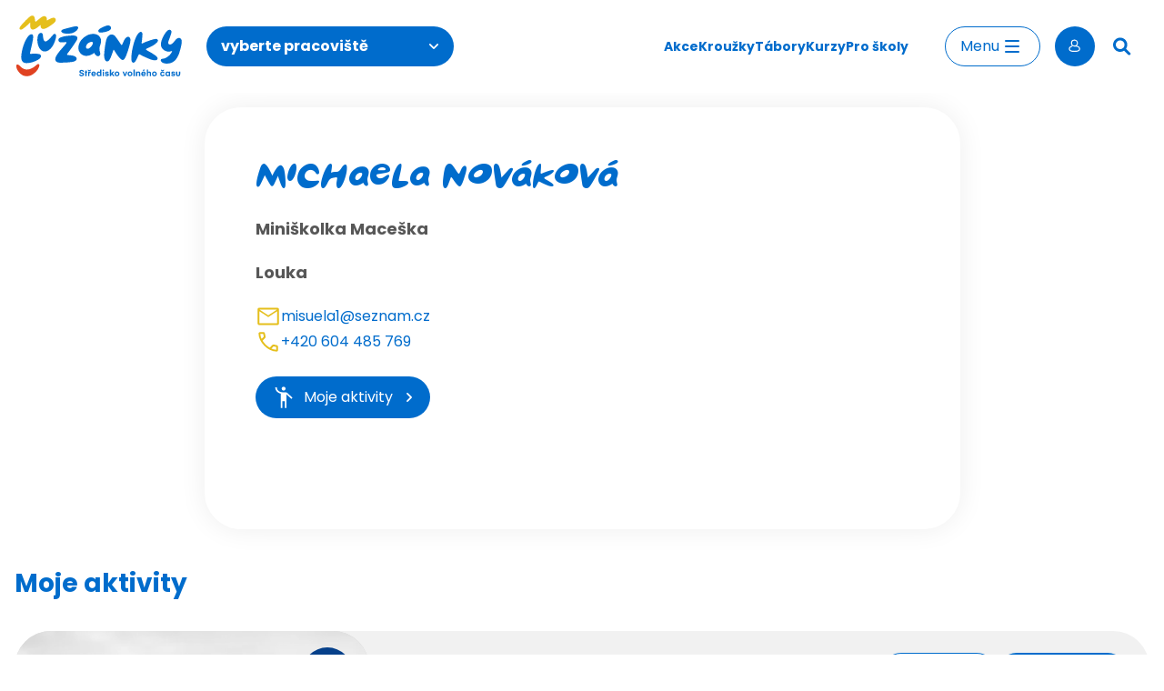

--- FILE ---
content_type: text/html; charset=utf-8
request_url: https://www.luzanky.cz/zamestnanci/7369/michaela--novakova
body_size: 20106
content:
<!DOCTYPE html><html lang="cs" dir="ltr"><head><meta charSet="utf-8"/><meta name="viewport" content="width=device-width"/><link rel="canonical" href="https://www.luzanky.cz/zamestnanci/7369/michaela--novakova"/><meta name="twitter:card" content="summary_large_image"/><meta property="og:url" content="https://luzanky.cz/"/><meta property="og:type" content="website"/><meta property="og:image" content="https://www.luzanky.cz/logo/logotype_luzanky.svg"/><meta property="og:locale" content="cs_CZ"/><meta property="og:site_name" content="SVČ Lužánky Brno"/><meta name="keywords" content="kroužky,kurzy,akce,prázdniny,tábory,příměstské,Brno,volný čas,vzdělávání,hlídání dětí,zájmová činnost"/><meta name="description" content="Středisko volného času Lužánky je školským zařízením pro aktivity ve volném čase všech věkových a sociálních skupin. Kroužky, kurzy a akce pro veřejnost."/><link rel="preload" href="/fonts/luzanky-display.woff2" as="font" crossorigin=""/><title>Michaela   Nováková • SVČ Lužánky Brno</title><meta name="robots" content="index,follow"/><meta property="og:title" content="Michaela   Nováková • SVČ Lužánky Brno"/><script type="application/ld+json">{"@context":"https://schema.org","@type":"Person","sameAs":[],"url":"https://www.luzanky.cz/zamestnanci/7369/michaela--novakova","name":"Michaela   Nováková","givenName":"Michaela ","familyName":"Nováková","email":"misuela1@seznam.cz","telephone":"+420 604 485 769","images":[null],"jobTitle":", "}</script><link rel="preload" as="image" imageSrcSet="/_next/image?url=https%3A%2F%2Fis.luzanky.cz%2Fapi_file%3Fid%3D11059%26r%3Dkrouzky_soubory%26f%3Dfotbalm.jpg&amp;w=640&amp;q=75 640w, /_next/image?url=https%3A%2F%2Fis.luzanky.cz%2Fapi_file%3Fid%3D11059%26r%3Dkrouzky_soubory%26f%3Dfotbalm.jpg&amp;w=1080&amp;q=75 1080w, /_next/image?url=https%3A%2F%2Fis.luzanky.cz%2Fapi_file%3Fid%3D11059%26r%3Dkrouzky_soubory%26f%3Dfotbalm.jpg&amp;w=1920&amp;q=75 1920w" imageSizes="(max-width: 768px) 100vw, 420px"/><link rel="preload" as="image" imageSrcSet="/_next/image?url=https%3A%2F%2Fis.luzanky.cz%2Fapi_file%3Fid%3D10281%26r%3Dkrouzky_soubory%26f%3D20221123_183807_9771_7546.jpg&amp;w=640&amp;q=75 640w, /_next/image?url=https%3A%2F%2Fis.luzanky.cz%2Fapi_file%3Fid%3D10281%26r%3Dkrouzky_soubory%26f%3D20221123_183807_9771_7546.jpg&amp;w=1080&amp;q=75 1080w, /_next/image?url=https%3A%2F%2Fis.luzanky.cz%2Fapi_file%3Fid%3D10281%26r%3Dkrouzky_soubory%26f%3D20221123_183807_9771_7546.jpg&amp;w=1920&amp;q=75 1920w" imageSizes="(max-width: 768px) 100vw, 420px"/><link rel="preload" as="image" imageSrcSet="/_next/image?url=https%3A%2F%2Fis.luzanky.cz%2Fapi_file%3Fid%3D10280%26r%3Dkrouzky_soubory%26f%3D20230208_182937_6971_2098.jpg&amp;w=640&amp;q=75 640w, /_next/image?url=https%3A%2F%2Fis.luzanky.cz%2Fapi_file%3Fid%3D10280%26r%3Dkrouzky_soubory%26f%3D20230208_182937_6971_2098.jpg&amp;w=1080&amp;q=75 1080w, /_next/image?url=https%3A%2F%2Fis.luzanky.cz%2Fapi_file%3Fid%3D10280%26r%3Dkrouzky_soubory%26f%3D20230208_182937_6971_2098.jpg&amp;w=1920&amp;q=75 1920w" imageSizes="(max-width: 768px) 100vw, 420px"/><link rel="preload" as="image" imageSrcSet="/_next/image?url=https%3A%2F%2Fis.luzanky.cz%2Fapi_file%3Fid%3D10350%26r%3Dkrouzky_soubory%26f%3D20221124_163540_7220_2938.jpg&amp;w=640&amp;q=75 640w, /_next/image?url=https%3A%2F%2Fis.luzanky.cz%2Fapi_file%3Fid%3D10350%26r%3Dkrouzky_soubory%26f%3D20221124_163540_7220_2938.jpg&amp;w=1080&amp;q=75 1080w, /_next/image?url=https%3A%2F%2Fis.luzanky.cz%2Fapi_file%3Fid%3D10350%26r%3Dkrouzky_soubory%26f%3D20221124_163540_7220_2938.jpg&amp;w=1920&amp;q=75 1920w" imageSizes="(max-width: 768px) 100vw, 420px"/><link rel="preload" as="image" imageSrcSet="/_next/image?url=https%3A%2F%2Fis.luzanky.cz%2Fapi_file%3Fid%3D12194%26r%3Dakce_soubory%26f%3D20250730_103028.jpg&amp;w=640&amp;q=75 640w, /_next/image?url=https%3A%2F%2Fis.luzanky.cz%2Fapi_file%3Fid%3D12194%26r%3Dakce_soubory%26f%3D20250730_103028.jpg&amp;w=1080&amp;q=75 1080w, /_next/image?url=https%3A%2F%2Fis.luzanky.cz%2Fapi_file%3Fid%3D12194%26r%3Dakce_soubory%26f%3D20250730_103028.jpg&amp;w=1920&amp;q=75 1920w" imageSizes="(max-width: 768px) 100vw, 420px"/><meta name="next-head-count" content="21"/><link data-next-font="" rel="preconnect" href="/" crossorigin="anonymous"/><link rel="preload" href="/_next/static/css/cf22e4dfa39a9ac8.css" as="style"/><link rel="stylesheet" href="/_next/static/css/cf22e4dfa39a9ac8.css" data-n-g=""/><link rel="preload" href="/_next/static/css/983fad1c7441bde8.css" as="style"/><link rel="stylesheet" href="/_next/static/css/983fad1c7441bde8.css" data-n-p=""/><noscript data-n-css=""></noscript><script defer="" nomodule="" src="/_next/static/chunks/polyfills-78c92fac7aa8fdd8.js"></script><script src="/_next/static/chunks/webpack-0b56dd1c7b061492.js" defer=""></script><script src="/_next/static/chunks/framework-50ad2bfa8cef2140.js" defer=""></script><script src="/_next/static/chunks/main-c15dd6ba45aca02d.js" defer=""></script><script src="/_next/static/chunks/pages/_app-d45cc62cf636223c.js" defer=""></script><script src="/_next/static/chunks/934-96a832e12c9743bb.js" defer=""></script><script src="/_next/static/chunks/428-256ce27347ae75a7.js" defer=""></script><script src="/_next/static/chunks/pages/zamestnanci/%5Bid%5D/%5B%5B...slug%5D%5D-c830a80a00cdf31a.js" defer=""></script><script src="/_next/static/9b7f71af0e89df86f61defadae148292e68e08bf/_buildManifest.js" defer=""></script><script src="/_next/static/9b7f71af0e89df86f61defadae148292e68e08bf/_ssgManifest.js" defer=""></script></head><body><div id="__next"><div class="workplace-luzanky flex min-h-dvh flex-col px-4"><div class="container sticky top-0 z-30 mx-auto bg-white"><header class="transition-all duration-300 xl:hidden pt-0"><nav class="relative flex flex-col" data-headlessui-state=""><div class="flex items-center justify-between gap-1.5 py-2 md:gap-4"><a class="text-lg font-bold" aria-label="Luzanky Logo" href="/"><svg xmlns="http://www.w3.org/2000/svg" xml:space="preserve" id="Vrstva_1" x="0" y="0" viewBox="0 0 352 502" class="h-14" aria-hidden="true"><style>.st1{fill:#006bcc}</style><path d="M128.5 21.9c-18.9 15.2-47.9 45.4-61.8 61.4-8.4 9.7-21.6 24.5-18.7 34.1 2.2 7.3 13.8 7.6 25.3 0 11.4-7.7 22.2-16.3 32.3-25.6 18.3-17 21.9-21.6 22.9-22.7 1.7-1.8 2.7-.7 2.8.8.2 3.2-.5 16.4-.4 24.6.1 8.9 2.1 22 14 26.8s29.3-5.3 50.5-22.1c6.3-5 8.2-6.7 11.9-9.5 4.4-3.3 4 .1 3.9 3.7-.3 6.2.5 16.2 8.8 21 8.9 5.2 25.1 5.5 52.3-12.8 22.7-15.2 37.1-23 49.9-38.3 5.3-6.3 11.2-22.9-2.9-30.1-9.1-4.7-23.6.9-34.3 5.8-6.8 3.3-13.4 7-19.7 11.1-2 1.3-5.1 3.3-5.9.9-.3-.9.3-5.5 0-9.5-.5-7.8-2.9-17.6-14.2-21.4-8.8-2.9-18.1.5-25.2 4.9-6.9 4.3-32.4 25.6-41.4 33-4 3.3-9.4 6.7-10.6-5.6-1.3-13.8-3.3-26.9-9.4-33-4.9-5-17.3-7.9-30.1 2.5" style="fill:#e5bf1c"></path><path d="M229.2 172.9c-1-9.4-1.9-23.9-14.6-25.1-5.5-.5-19.2 2-25.5 25.3-5.7 21.5-3.3 43.8-.5 57.1 3.7 18.2 14.5 51.4 42.5 59.6 30 8.9 67.6-16.4 88.8-74.3 17.8-48.6 8.7-58.5 1.1-60.1-9.6-2.1-19.1 16.2-37.3 33.9-17.8 17.2-27.2 29.5-41.2 22.8-10.3-4.8-11.8-25.4-13.3-39.2M128.9 305.3c5.1-23.6 16-69.8 19.5-88.5 3-16.4 10.4-50.7-1.6-57-9.5-5-25.4 4.5-37.6 22.1s-36.7 61.2-46.4 131 28.4 68.7 45.5 68.1c29.9-1.1 50.5-10.1 70.8-19.4 45.1-20.6 38.7-44 24.1-48.8-18.5-6-40.4-4.2-59.8-3.5-11.9.3-15.7 1.3-14.5-4" class="fill-primary"></path><path d="M23.5 408.5c1.6 15.1 9 30.5 24.3 47 19.8 21.4 38.1 28.6 66.3 25.9 30.1-2.9 60.2-28.7 76-53.4 13.5-21.1 13.3-37.1 6.4-39.5-7.9-2.7-16.1 7.1-31.4 18.8-19.2 14.7-45.5 27.5-72 22.2-33.4-6.7-45.6-37.7-60-37.6-8.7 0-10.8 6.5-9.6 16.6" style="fill:#e04221"></path></svg></a><button class="button-medium text-sm justify-between rounded-4xl border font-bold text-white bg-primary">SVČ Lužánky<svg width="12" height="12" fill="currentColor" class="ml-3 size-3"><path fill-rule="evenodd" d="M6.012 8.93a.863.863 0 0 0 .598-.248l4.14-4.138a.863.863 0 0 0-1.22-1.223l-3.528 3.53L2.47 3.32a.863.863 0 0 0-1.22 1.222l.002.001 4.139 4.138a.864.864 0 0 0 .62.249" clip-rule="evenodd" viewBox="0 0 12 12" style="stroke-width:0.920958"></path></svg></button><div class="grow"></div><a class="relative z-10 flex items-center text-sm font-bold text-primary hover:text-secondary" aria-label="Hledat" href="/hledat"><svg xmlns="http://www.w3.org/2000/svg" width="19" height="19" viewBox="0 0 19 19" fill="currentColor" aria-hidden="true" class="mr-1 size-5"><path fill-rule="evenodd" d="M7.428 3.229a4.586 4.586 0 0 1 4.58 4.58 4.586 4.586 0 0 1-4.58 4.581 4.586 4.586 0 0 1-4.581-4.58 4.586 4.586 0 0 1 4.58-4.581zm10.428 13.003-4.277-4.277a7.336 7.336 0 0 0 1.266-4.145c0-4.09-3.327-7.417-7.417-7.417S.01 3.72.01 7.81s3.327 7.417 7.417 7.417c1.497 0 2.92-.437 4.146-1.266l4.277 4.277c.267.268.624.415 1.002.415a1.41 1.41 0 0 0 1.003-.415 1.41 1.41 0 0 0 .415-1.003c0-.379-.147-.735-.415-1.003z" clip-rule="evenodd"></path></svg></a><button aria-label="Otevřít menu" class="group flex gap-2 whitespace-nowrap px-2 sm:px-4 button-secondary" type="button" aria-expanded="false" data-headlessui-state=""><span class="hidden sm:inline">Menu</span><div class="flex size-6 flex-col rounded-full border-2 sm:size-7 sm:py-0.5 justify-center group items-center border-transparent"><div style="height:0.125rem" class="bg-primary w-[1rem] my-0.5 rounded-full bg-primary transition ease duration-300 opacity-100 group-hover:bg-white"></div><div style="height:0.125rem" class="bg-primary w-[1rem] my-0.5 rounded-full bg-primary transition ease duration-300 opacity-100 group-hover:bg-white"></div><div style="height:0.125rem" class="bg-primary w-[1rem] my-0.5 rounded-full bg-primary transition ease duration-300 opacity-100 group-hover:bg-white"></div></div></button><button data-cy="log-in-button" class="button-primary hidden 2xl:flex">Přihlásit <svg xmlns="http://www.w3.org/2000/svg" width="1em" height="1em" viewBox="0 0 24 24" fill="currentColor" class="ml-3 size-4" aria-hidden="true"><path fill-rule="evenodd" d="M5.871 6.555A3.97 3.97 0 0 1 9.838 2.59a3.971 3.971 0 0 1 3.967 3.966 3.97 3.97 0 0 1-3.967 3.967A3.97 3.97 0 0 1 5.87 6.555zm7.724 4.318a5.716 5.716 0 0 0 1.974-4.318c0-3.16-2.571-5.73-5.731-5.73a5.737 5.737 0 0 0-5.731 5.73 5.738 5.738 0 0 0 5.73 5.732c1.773 0 7.557.275 7.557 3.82 0 1.497-.86 3.213-7.556 3.213-6.697 0-7.556-1.716-7.556-3.212 0-1.557 1.093-2.665 3.25-3.295a.881.881 0 0 0 .6-1.094.878.878 0 0 0-1.094-.6c-2.916.85-4.52 2.624-4.52 4.989 0 4.977 6.77 4.977 9.32 4.977 2.549 0 9.32 0 9.32-4.977 0-2.663-2.024-4.506-5.564-5.235z" clip-rule="evenodd"></path></svg></button><div class="2xl:hidden"><button aria-label="Přihlásit se" class="bg-primary text-white transition-colors hover:bg-secondary hover:text-white flex size-10 shrink-0 items-center justify-center rounded-full flex size-11 bg-black"> <svg xmlns="http://www.w3.org/2000/svg" width="1em" height="1em" viewBox="0 0 24 24" fill="currentColor" class="ml-0.5 inline-block size-4" aria-hidden="true"><path fill-rule="evenodd" d="M5.871 6.555A3.97 3.97 0 0 1 9.838 2.59a3.971 3.971 0 0 1 3.967 3.966 3.97 3.97 0 0 1-3.967 3.967A3.97 3.97 0 0 1 5.87 6.555zm7.724 4.318a5.716 5.716 0 0 0 1.974-4.318c0-3.16-2.571-5.73-5.731-5.73a5.737 5.737 0 0 0-5.731 5.73 5.738 5.738 0 0 0 5.73 5.732c1.773 0 7.557.275 7.557 3.82 0 1.497-.86 3.213-7.556 3.213-6.697 0-7.556-1.716-7.556-3.212 0-1.557 1.093-2.665 3.25-3.295a.881.881 0 0 0 .6-1.094.878.878 0 0 0-1.094-.6c-2.916.85-4.52 2.624-4.52 4.989 0 4.977 6.77 4.977 9.32 4.977 2.549 0 9.32 0 9.32-4.977 0-2.663-2.024-4.506-5.564-5.235z" clip-rule="evenodd"></path></svg></button></div></div></nav><span hidden="" style="position:fixed;top:1px;left:1px;width:1px;height:0;padding:0;margin:-1px;overflow:hidden;clip:rect(0, 0, 0, 0);white-space:nowrap;border-width:0;display:none"></span></header><header class="hidden transition-all duration-300 xl:block pt-0"><nav class="flex flex-row items-center justify-between py-4"><a class="text-lg font-bold" aria-label="Luzanky Logo" href="/"><svg xmlns="http://www.w3.org/2000/svg" width="187" height="70" viewBox="0 0 744 283.5"><style>.st1{fill:#006bcc}</style><path d="M61.8 8.8C50.9 17.6 34.1 35 26.1 44.3 21.2 49.9 13.6 58.5 15.3 64c1.3 4.2 8 4.4 14.6 0 6.6-4.5 12.8-9.4 18.7-14.8 10.5-9.8 12.6-12.5 13.2-13.1 1-1.1 1.6-.4 1.6.5.1 1.8-.3 9.4-.3 14.2.1 5.2 1.2 12.7 8.1 15.5 6.9 2.8 16.9-3 29.2-12.8 3.6-2.9 4.7-3.9 6.9-5.5 2.5-1.9 2.3.1 2.2 2.1-.2 3.6.3 9.4 5.1 12.1 5.1 3 14.5 3.2 30.2-7.4 13.1-8.8 21.4-13.3 28.8-22.1 3.1-3.6 6.5-13.2-1.6-17.4-5.3-2.7-13.6.5-19.8 3.3-3.9 1.9-7.7 4.1-11.4 6.4-1.2.8-2.9 1.9-3.4.5-.2-.5.2-3.2 0-5.5-.3-4.5-1.7-10.2-8.2-12.3-5.1-1.7-10.4.3-14.5 2.8S96 25.4 90.8 29.7c-2.3 1.9-5.4 3.9-6.1-3.3-.8-8-1.9-15.5-5.5-19-2.8-2.8-10-4.5-17.4 1.4" style="fill:#e5bf1c"></path><path d="M120 96c-.6-5.4-1.1-13.8-8.4-14.5-3.2-.3-11.1 1.2-14.7 14.6-3.3 12.4-1.9 25.3-.3 33 2.1 10.5 8.4 29.7 24.5 34.4 17.4 5.1 39-9.5 51.3-42.9 10.3-28.1 5-33.8.6-34.7-5.6-1.2-11 9.4-21.6 19.6-10.3 10-15.7 17-23.8 13.2-5.9-2.8-6.8-14.7-7.6-22.7m440 24.3c.9-6.8 2.6-21.3 3-32.4.4-10.1-6.2-12.9-12-9.3-7.4 4.7-18.4 17.5-29.1 58.5s-8.6 66.2-7 70.8c2.8 8.1 9.6 8.4 14.7 2.8 5.6-6.3 13.3-25.4 16.8-31.9.7-1.3 1.8-2.5 3.9-1.5 2.7 1.3 14 7.9 32.4 15.8 16.3 7 21.3 8.8 31.3 10.4 16.4 2.6 19.1-7.8 13.8-14.4-5-6.2-10.5-9.2-19.9-15.3-12.1-7.9-28.5-15-29.3-18.9-.5-2.5 6.7-4.7 15.9-8.9 7.6-3.4 20.6-9.4 32.4-20.9 10.2-9.9 2.8-16.4-2.8-16.4-6 0-12.8 1.4-28.1 6.6-13 4.4-21.3 7.5-31.6 12.4-4.7 2.4-5.7 2.9-4.4-7.4M212.6 65c-5.5 1.5-16.3 6.4-8.8 13.8 8.8 8.7 35 7 45.9 3.9 8.4-2.4 21.5-9.5 26-19.4 4.2-9.4-3.3-12.9-16.7-10-16.2 3.4-24.5 5.9-46.4 11.7m6.4 31.4c-6.4 1-17.8 3.7-24.1 7.2-4.4 2.5-6.8 7.1-6.3 11 .7 5.2 5.1 9.2 10.4 9.3 11.4.8 25.2-3 26 .5.6 2.3-5.1 8.5-8 12-5 6.2-26.9 29.7-35.8 44.6-5 8.5-7.9 15.4-5.8 22.7 2.3 8.1 12 11.2 24 10.8 22.8-.8 30.7-1 45.6-2.9 11.9-1.5 27.3-4.4 24.7-17.2-1.6-8-15.9-11.2-20.4-12.1-6.9-1.4-12.5-1.2-19.8-2-3.1-.3-2.8-2.7-.4-6.3 2.2-3.3 2.9-4.2 5.6-7.8 4.2-5.6 33.6-45 37.8-56.7 2.4-6.7-.2-13.2-9.4-15.2-10-2.2-32.1.2-44.3 2m169.3-41.1c-5.3 2.4-17.3 8.4-20.3 12.9s-1.9 12.2 6.4 12.2c9.2 0 22.1-1.6 32.6-5.6s16.4-7.5 16.1-15.6c-.3-8.8-9.5-12.3-18-10-5.7 1.5-11.4 3.5-16.8 6.1m22.5 41c-4 4.6-10.6 8.1-17.1 67.9-5.7 52.8 15.4 46.3 19.6 41.6 7.2-8.1 9.1-15.9 15.7-33.7 5.6-15.2 4.8-17.8 7.9-13.4s16.4 27.9 29.4 39.5 18.6-3.4 22.4-10.8 24.3-64.2 20.4-78.8-17.9-12.3-26.5 4.2c-10.3 19.7-9.9 26.7-14 21.9-3.1-3.8-18.8-28.8-27.6-38.7-8.7-9.8-22-9.3-30.2.3m271.3-28.3c-5.1.4-11.7 6-18.4 16.6-5.9 9.2-10.6 15.8-16.6 35.6s3 33.5 14.6 40c10.5 5.9 17.7 5.3 24.4 4.4s11.5-4.6 7.6 2.7c-3.7 7-10.2 17-25.8 25.4-13.1 7-21.5 1.1-23 10.7-.8 5.3 7.2 15.6 27.6 15.2s44.9-8.9 58.1-58.5c10.5-39.6 9.2-47.8 1.7-53.7-10.9-8.6-23.1 8.3-25.6 11.3-3.5 4.2-11.1 15.3-20.2 16-7.2.6-11.3-5.6-6.8-17 5.4-13.5 12.1-31.7 12.6-38.3.9-8.6-5.2-10.7-10.2-10.4m-339.8 59.2c-.2 1.5-.6 3-1.1 4.5-.3 1.1-.8 2.1-1.4 3.1-3.3 6.5-8.4 12-14.6 15.8-2 1.3-4.4 2-6.8 1.9-2-.1-3.8-1-5.1-2.5-1.4-1.9-2-4.3-1.5-6.7 1.3-8.4 6.7-16.4 17.4-20 1.6-.5 3.3-.9 5-1.2l.4-.1c.3 0 3.8-.4 5.4.4s2.4 1.6 2.6 3.1c-.2.6-.2 1.1-.3 1.7m31.7 40.3c-1.3-5.2-2.9-11.6-2.1-19.1.4-3.5 1.6-7.4 3-11.6 3.4-10.5 7.6-23.5-1.7-37.1-5.4-7.8-14.3-12.4-25.8-13.2s-23.6 2.5-30.4 6.1c-23.5 12.7-36.6 30.1-39 51.9-1.1 10.1 2 20.1 8.5 27.8 6.1 7 14.7 11.3 24 11.9 11.8.8 24.9-3.7 38-13.2 2 5 5.4 9.4 9.8 12.5 1.8 1.2 3.8 2 6 2.2 5.9.4 10.3-4.5 11-9.3.4-2.2-.4-5.2-1.3-8.9M62 172.5c2.9-13.6 9.3-40.3 11.3-51.2 1.8-9.5 6-29.3-.9-32.9-5.5-2.9-14.7 2.6-21.7 12.8s-21.2 35.3-26.8 75.7 16.4 39.7 26.3 39.3c17.3-.7 29.2-5.9 40.9-11.2 26-11.9 22.3-25.4 13.9-28.2-10.7-3.5-23.3-2.4-34.6-2.1-6.9.2-9 .8-8.4-2.2" class="fill-primary"></path><path d="M1.2 232.1c.9 8.7 5.2 17.6 14 27.1 11.5 12.4 22 16.5 38.3 15 17.4-1.6 34.8-16.6 43.9-30.9 7.8-12.2 7.7-21.4 3.7-22.8-4.6-1.6-9.3 4.1-18.1 10.8-11.1 8.5-26.3 15.9-41.6 12.8C22 240.3 15 222.4 6.7 222.5c-5 0-6.2 3.8-5.5 9.6" style="fill:#e04221"></path><path d="M296.9 266.8c0-5.5-14.8-1.2-14.8-12 0-4.7 3.7-8.5 10.1-8.5s10.1 4.2 10.3 9.2h-5.6c-.1-2.4-1.8-4.2-4.8-4.2-2.7 0-4.4 1.3-4.4 3.1 0 5.5 15 1.2 15 12.2 0 5-4.4 8.5-11 8.5-7.7 0-10.5-4.8-10.7-9.3h5.6c.1 2.3 1.8 4.2 5.4 4.2 3 0 4.9-1.2 4.9-3.2zm17.3 7.7h-5.5v-16.1H306V254h2.8v-5h5.5v5.1h3v4.4h-3l-.1 16zm6.1-25v-4.4l6.3 3.1 6.3-3.1v4.4l-6.3 3.2-6.3-3.2zm12.3 9.6c-.4-.1-.7-.1-1.1-.1-3.2 0-4.9 1.6-4.9 5.3v10.2H321v-20.4h5.1v2.6c.7-1.2 2.3-2.9 5.8-2.9h.7v5.3zm8.2 6.8c.1 2.5 2.3 4.5 4.9 4.3h.1c1.6.1 3.2-.8 3.9-2.2h5.6c-1.3 4.3-5.2 7.1-9.7 7-6 0-10.3-4.4-10.3-10.7 0-6 4.2-10.6 10.2-10.6s10.1 4.6 10.1 10.6c0 .9-.1 1.6-.1 1.6h-14.7zm.1-4h9.3c-.3-2.3-2.3-4-4.6-3.9-2.4-.1-4.4 1.6-4.7 3.9zm33.6-16.6h5.5v29.2h-5V272c-1.5 2-3.9 3.1-6.5 3-5.9 0-9.4-4.8-9.4-10.7s3.5-10.7 9.4-10.7c2.3-.1 4.6.9 6 2.6v-10.9zm-4.8 13.2c-3.1 0-5 2.5-5 5.8s2 5.8 5 5.8 5-2.5 5-5.8-1.9-5.8-5-5.8zm15.6-10.4c0-1.9 1.5-3.4 3.3-3.4 1.9 0 3.4 1.5 3.4 3.3 0 1.9-1.5 3.4-3.3 3.4h-.1c-1.8.1-3.3-1.3-3.3-3v-.3zm.6 6h5.5v20.4h-5.5v-20.4zm9.8 13.8h5.6c.1 1.4 1.1 2.7 3.4 2.7 2.1 0 3.2-.8 3.2-1.9 0-3.4-11.4-.2-11.4-8.3 0-3.7 3.2-6.8 8.2-6.8 6.1 0 8.2 3.9 8.4 6.9h-5.3c-.2-1.5-1.5-2.6-3-2.5-1.8 0-2.8.9-2.8 2 0 3.4 11.3 0 11.3 8.4 0 3.7-3.1 6.5-8.7 6.5-6.5.1-8.6-3.2-8.9-7zm42.1-13.8-7.6 8.7 8.2 11.7h-6.6l-5.3-8.1-3.1 3.5v4.6h-5.5v-29.3h5.5v18.1l7.5-9.3h6.9zm1.2 10.2c0-5.9 4.8-10.7 10.7-10.8s10.7 4.8 10.8 10.7c0 5.9-4.8 10.7-10.7 10.8h-.1c-5.7.2-10.5-4.3-10.7-10v-.7zm10.7 5.8c2.9 0 5.2-2.1 5.2-5.8s-2.3-5.8-5.2-5.8-5.2 2.1-5.2 5.8 2.3 5.8 5.2 5.8zm40.3-16h5.7l-8.2 20.4h-5.1l-8.2-20.4h5.8l5 13.8 5-13.8zm6.9 10.2c0-5.9 4.8-10.7 10.7-10.8 5.9 0 10.7 4.8 10.8 10.7 0 5.9-4.8 10.7-10.7 10.8-5.7.2-10.5-4.3-10.7-10-.1-.2-.1-.5-.1-.7zm10.8 5.8c2.9 0 5.2-2.1 5.2-5.8s-2.3-5.8-5.2-5.8-5.2 2.1-5.2 5.8 2.2 5.8 5.2 5.8zm15.3 4.4v-29.2h5.5v29.2H523zm16.4-17.9c.9-1.8 3-3 6.1-3 4.9 0 7.5 3.3 7.5 8.1v12.8h-5.5v-12.1c0-2.4-1-4-3.5-4-2.7 0-4.2 1.7-4.2 4.4v11.7h-5.5v-20.4h5.1v2.5zm23.5 9.3c.1 2.5 2.3 4.5 4.9 4.3h.1c1.6.1 3.2-.8 3.9-2.2h5.6c-1.3 4.3-5.2 7.1-9.7 7-6 0-10.3-4.4-10.3-10.7 0-6 4.2-10.6 10.3-10.6s10.1 4.6 10.1 10.6c0 .9-.1 1.6-.1 1.6h-14.8zm0-4h9.3c-.5-2.6-2.9-4.3-5.5-3.8-1.9.4-3.4 1.9-3.8 3.8zm10-17-3.1 6.7h-5l2.4-6.7h5.7zm14.9 11.1c1-1.4 3-2.3 5.7-2.3 4.9 0 7.5 3.3 7.5 8.1v12.8h-5.5v-12.2c0-2.4-1-4-3.5-4-2.7 0-4.2 1.7-4.2 4.5v11.7h-5.5v-29.3h5.5V256zm17.6 8.3c0-5.9 4.8-10.7 10.7-10.8 5.9 0 10.7 4.8 10.8 10.7 0 5.9-4.8 10.7-10.7 10.8-5.7.2-10.5-4.3-10.7-10-.1-.2-.1-.5-.1-.7zm10.7 5.8c2.9 0 5.2-2.1 5.2-5.8s-2.3-5.8-5.2-5.8-5.2 2.1-5.2 5.8 2.3 5.8 5.2 5.8zm36-16.5c6.3 0 9.4 4.5 9.8 8h-5.7c-.5-1.8-2.2-3.1-4.1-3-3 0-4.7 2.3-4.7 5.8s1.7 5.8 4.7 5.8c1.9.1 3.6-1.2 4.1-3h5.7c-.4 3.5-3.4 8-9.8 8-5.9 0-10.3-4.6-10.3-10.7s4.4-10.9 10.3-10.9zm-6.3-4.1v-4.4l6.3 3.1 6.3-3.1v4.4l-6.3 3.2-6.3-3.2zm40.4 4.6v20.4h-5.1V272c-1.5 2-3.9 3.1-6.5 3-5.9 0-9.4-4.8-9.4-10.7s3.5-10.7 9.4-10.7c2.5-.1 5 1 6.5 3v-2.5h5.1zm-10.4 4.4c-3.1 0-5 2.5-5 5.8s2 5.8 5 5.8 5-2.5 5-5.8-1.9-5.8-5-5.8zm14.8 9.4h5.6c.1 1.4 1.1 2.7 3.4 2.7 2.1 0 3.2-.8 3.2-1.9 0-3.4-11.3-.2-11.3-8.3 0-3.7 3.2-6.8 8.2-6.8 6.1 0 8.2 3.9 8.4 6.9h-5.3c-.1-1.3-1.1-2.5-3.1-2.5-1.8 0-2.8.9-2.8 2 0 3.4 11.3 0 11.3 8.4 0 3.7-3.1 6.5-8.7 6.5-6.4.1-8.6-3.2-8.9-7zm21.9-2.1v-11.7h5.5v11.8c0 2.9 1.3 4.2 3.7 4.2s3.8-1.3 3.8-4.2v-11.8h5.5v11.7c0 6.6-3.3 9.2-9.3 9.2s-9.2-2.6-9.2-9.2z" class="fill-primary"></path></svg></a><div class="ml-6 grow"><div class="relative inline-block border-transparent" data-headlessui-state=""><button data-cy="workplace-selector" class="button-medium min-w-[17rem] justify-between whitespace-nowrap font-bold text-white bg-primary" id="headlessui-menu-button-:Rtddl6:" type="button" aria-haspopup="menu" aria-expanded="false" data-headlessui-state=""><span>vyberte pracoviště</span><svg width="12" height="12" fill="currentColor" class="ml-3 size-3 transition-all duration-200 ease-out"><path fill-rule="evenodd" d="M6.012 8.93a.863.863 0 0 0 .598-.248l4.14-4.138a.863.863 0 0 0-1.22-1.223l-3.528 3.53L2.47 3.32a.863.863 0 0 0-1.22 1.222l.002.001 4.139 4.138a.864.864 0 0 0 .62.249" clip-rule="evenodd" viewBox="0 0 12 12" style="stroke-width:0.920958"></path></svg></button></div></div><ul class="mt-6 flex w-max items-center gap-4 px-6 md:mt-0 xl:gap-6"><li><a class="before-line-effect before-line-effect-accent relative w-max text-sm font-bold transition-colors md:text-base before:w-0" aria-label="Akce" href="/aktivity?detail=1&amp;produkt=2">Akce</a></li><li><a class="before-line-effect before-line-effect-accent relative w-max text-sm font-bold transition-colors md:text-base before:w-0" aria-label="Kroužky" href="/aktivity?detail=1&amp;produkt=1">Kroužky</a></li><li><a class="before-line-effect before-line-effect-accent relative w-max text-sm font-bold transition-colors md:text-base before:w-0" aria-label="Tábory" href="/aktivity?detail=1&amp;produkt=3%2C4">Tábory</a></li><li><a class="before-line-effect before-line-effect-accent relative w-max text-sm font-bold transition-colors md:text-base before:w-0" aria-label="Kurzy" href="/aktivity?detail=1&amp;produkt=6">Kurzy</a></li><li><a class="before-line-effect before-line-effect-accent relative w-max text-sm font-bold transition-colors md:text-base before:w-0" aria-label="Pro školy" href="/luzanky/skoly">Pro školy</a></li></ul><div class="relative mx-4 inline-block text-left" data-headlessui-state=""><button class="group button-secondary flex gap-1.5 whitespace-nowrap py-1 button-secondary" data-cy="header-menu-button" aria-label="Otevřít menu" id="headlessui-menu-button-:Ruddl6:" type="button" aria-haspopup="menu" aria-expanded="false" data-headlessui-state="">Menu <div class="flex size-6 flex-col rounded-full border-2 sm:size-7 sm:py-0.5 justify-center group items-center border-transparent"><div style="height:0.125rem" class="bg-primary w-[1rem] my-0.5 rounded-full bg-primary transition ease duration-300 opacity-100 group-hover:bg-white"></div><div style="height:0.125rem" class="bg-primary w-[1rem] my-0.5 rounded-full bg-primary transition ease duration-300 opacity-100 group-hover:bg-white"></div><div style="height:0.125rem" class="bg-primary w-[1rem] my-0.5 rounded-full bg-primary transition ease duration-300 opacity-100 group-hover:bg-white"></div></div></button></div><button data-cy="log-in-button" class="button-primary hidden 2xl:flex">Přihlásit <svg xmlns="http://www.w3.org/2000/svg" width="1em" height="1em" viewBox="0 0 24 24" fill="currentColor" class="ml-3 size-4" aria-hidden="true"><path fill-rule="evenodd" d="M5.871 6.555A3.97 3.97 0 0 1 9.838 2.59a3.971 3.971 0 0 1 3.967 3.966 3.97 3.97 0 0 1-3.967 3.967A3.97 3.97 0 0 1 5.87 6.555zm7.724 4.318a5.716 5.716 0 0 0 1.974-4.318c0-3.16-2.571-5.73-5.731-5.73a5.737 5.737 0 0 0-5.731 5.73 5.738 5.738 0 0 0 5.73 5.732c1.773 0 7.557.275 7.557 3.82 0 1.497-.86 3.213-7.556 3.213-6.697 0-7.556-1.716-7.556-3.212 0-1.557 1.093-2.665 3.25-3.295a.881.881 0 0 0 .6-1.094.878.878 0 0 0-1.094-.6c-2.916.85-4.52 2.624-4.52 4.989 0 4.977 6.77 4.977 9.32 4.977 2.549 0 9.32 0 9.32-4.977 0-2.663-2.024-4.506-5.564-5.235z" clip-rule="evenodd"></path></svg></button><div class="2xl:hidden"><button aria-label="Přihlásit se" class="bg-primary text-white transition-colors hover:bg-secondary hover:text-white flex size-10 shrink-0 items-center justify-center rounded-full flex size-11 bg-black"> <svg xmlns="http://www.w3.org/2000/svg" width="1em" height="1em" viewBox="0 0 24 24" fill="currentColor" class="ml-0.5 inline-block size-4" aria-hidden="true"><path fill-rule="evenodd" d="M5.871 6.555A3.97 3.97 0 0 1 9.838 2.59a3.971 3.971 0 0 1 3.967 3.966 3.97 3.97 0 0 1-3.967 3.967A3.97 3.97 0 0 1 5.87 6.555zm7.724 4.318a5.716 5.716 0 0 0 1.974-4.318c0-3.16-2.571-5.73-5.731-5.73a5.737 5.737 0 0 0-5.731 5.73 5.738 5.738 0 0 0 5.73 5.732c1.773 0 7.557.275 7.557 3.82 0 1.497-.86 3.213-7.556 3.213-6.697 0-7.556-1.716-7.556-3.212 0-1.557 1.093-2.665 3.25-3.295a.881.881 0 0 0 .6-1.094.878.878 0 0 0-1.094-.6c-2.916.85-4.52 2.624-4.52 4.989 0 4.977 6.77 4.977 9.32 4.977 2.549 0 9.32 0 9.32-4.977 0-2.663-2.024-4.506-5.564-5.235z" clip-rule="evenodd"></path></svg></button></div><a class="relative z-30 m-2 px-3 py-2 text-primary hover:text-secondary" data-cy="search-button" aria-label="Hledat" href="/hledat"><svg xmlns="http://www.w3.org/2000/svg" width="19" height="19" viewBox="0 0 19 19" fill="currentColor" class="size-5" aria-hidden="true"><path fill-rule="evenodd" d="M7.428 3.229a4.586 4.586 0 0 1 4.58 4.58 4.586 4.586 0 0 1-4.58 4.581 4.586 4.586 0 0 1-4.581-4.58 4.586 4.586 0 0 1 4.58-4.581zm10.428 13.003-4.277-4.277a7.336 7.336 0 0 0 1.266-4.145c0-4.09-3.327-7.417-7.417-7.417S.01 3.72.01 7.81s3.327 7.417 7.417 7.417c1.497 0 2.92-.437 4.146-1.266l4.277 4.277c.267.268.624.415 1.002.415a1.41 1.41 0 0 0 1.003-.415 1.41 1.41 0 0 0 .415-1.003c0-.379-.147-.735-.415-1.003z" clip-rule="evenodd"></path></svg></a></nav></header></div><div class="container mx-auto"></div><main class="container mx-auto mb-4 flex-1"><!--$--><style>
          #nprogress {
            pointer-events: none;
          }

          #nprogress .bar {
            background: #e5bf1c;

            position: fixed;
            z-index: 99999;
            top: 0;
            left: 0;

            width: 100%;
            height: 2px;
          }

          /* Fancy blur effect */
          #nprogress .peg {
            display: block;
            position: absolute;
            right: 0px;
            width: 100px;
            height: 100%;
            box-shadow: 0 0 10px #e5bf1c, 0 0 5px #e5bf1c;
            opacity: 1.0;

            -webkit-transform: rotate(3deg) translate(0px, -4px);
                -ms-transform: rotate(3deg) translate(0px, -4px);
                    transform: rotate(3deg) translate(0px, -4px);
          }

          /* Remove these to get rid of the spinner */
          #nprogress .spinner {
            display: block;
            position: fixed;
            z-index: 1031;
            top: 15px;
            right: 15px;
          }

          #nprogress .spinner-icon {
            width: 18px;
            height: 18px;
            box-sizing: border-box;

            border: solid 2px transparent;
            border-top-color: #e5bf1c;
            border-left-color: #e5bf1c;
            border-radius: 50%;

            -webkit-animation: nprogress-spinner 400ms linear infinite;
                    animation: nprogress-spinner 400ms linear infinite;
          }

          .nprogress-custom-parent {
            overflow: hidden;
            position: relative;
          }

          .nprogress-custom-parent #nprogress .spinner,
          .nprogress-custom-parent #nprogress .bar {
            position: absolute;
          }

          @-webkit-keyframes nprogress-spinner {
            0%   { -webkit-transform: rotate(0deg); }
            100% { -webkit-transform: rotate(360deg); }
          }
          @keyframes nprogress-spinner {
            0%   { transform: rotate(0deg); }
            100% { transform: rotate(360deg); }
          }
        </style><!--/$--><div class="hidden md:block"><div class="AnimatedFlyingPatterns_area__uSYhH"><ul class="AnimatedFlyingPatterns_circles__kBswZ"><svg xmlns="http://www.w3.org/2000/svg" width="180" height="64" viewBox="0 0 180 64" fill="none"><path fill="#90CA63" fill-rule="evenodd" d="M59.93 9.497C45.942 16.22 15.396 34.421 7.532 39.917c-8.455 5.91-8.719 11.707-5.984 14.214 2.692 2.468 8.379 2.918 16.674.176 9.531-3.148 34.906-15.189 35.8-15.373 1.649-.335-.994 6.096-1.339 7.888-1.18 6.116-.906 15.004 12.561 16.181 9.67.846 18.01-3.927 48.479-14.194 43.316-14.598 49.233-16.33 59.925-21.233 9.426-4.323 8.417-13.384-11.784-12.654-24.451.881-55.083 10.145-60.848 11.202-3.32.606-5.838.29-4.576-2.563 6.36-14.363.73-24.563-13.018-22.78-8.146 1.059-17.455 5.816-23.49 8.716" clip-rule="evenodd"></path></svg><svg xmlns="http://www.w3.org/2000/svg" width="68" height="60" fill="none" viewBox="0 0 68 60"><mask id="a" width="68" height="60" x="0" y="0" maskUnits="userSpaceOnUse" style="mask-type:alpha"><path fill="#fff" fill-rule="evenodd" d="M.25 59.534V.324h67.5v59.21H.25z" clip-rule="evenodd"></path></mask><g mask="url(#a)"><mask id="b" width="68" height="60" x="0" y="0" maskUnits="userSpaceOnUse" style="mask-type:alpha"><path fill="#fff" fill-rule="evenodd" d="M.25 59.534V.324h67.5v59.21H.25z" clip-rule="evenodd"></path></mask><g mask="url(#b)"><path fill="#E24320" fill-rule="evenodd" d="M35.082 33.836c4.146-5.192 3.704-11.009-3.219-11.11-4.168-.06-10.425 2.536-13.043 8.514-2.153 4.93-1.409 9.378 4.106 9.378 4.087 0 8.393-2.112 12.156-6.782m26.102-28.72c9.924 8.754 6.863 25.239 2.114 34.174-6.158 11.612-23.024 23.647-43.692 19.36C4.251 55.49-6.98 41.846 5.819 22.103 13.467 10.31 24.536 5.66 28.039 4.17c8.413-3.562 24.25-6.882 33.145.945" clip-rule="evenodd"></path></g></g></svg><svg xmlns="http://www.w3.org/2000/svg" width="161" height="82" fill="none" viewBox="0 0 161 82"><path fill="#EDA276" fill-rule="evenodd" d="M34.28.83C26.06 1.84 16.734 5.201 7.352 11.191c-9.381 5.987-9.156 16.152-.84 16.416 8.56.275 12.066-1.641 22.55-2.543 10.953-.94 8.196 5.337 10.56 12.808 2.345 7.41 7.123 21.14 26.405 24.538 23.309 4.11 46.703-4.08 58.366-5.055 13.347-1.114 13.577 7.007 13.809 11.872.275 5.77 1.347 12.594 5.676 12.556 7.797-.07 20.432-16.37 15.519-32.489-7.932-26.01-37.726-22.039-53.27-20.465-15.539 1.575-28.834 6.552-34.3 1.63-4.632-4.173-3.758-15.8-14.314-24.038C50.926 1.282 39.348.205 34.28.829" clip-rule="evenodd"></path></svg><svg xmlns="http://www.w3.org/2000/svg" width="88" height="48" fill="none" viewBox="0 0 88 48"><path fill="#E8C01C" fill-rule="evenodd" d="M38.467.76c-7.699.607-20.774 3.367-27.3 5.091C7.208 6.897 1.077 8.415.11 11.466c-.729 2.304 2.274 4.47 6.656 4.543 2.214.038 7.542-.105 13.115-.948 7.857-1.191 9.64-1.772 10.092-1.872.787-.173.843.293.597.703-.522.874-3.079 4.208-4.527 6.39-1.576 2.372-3.388 6.181-1.112 9.581 2.275 3.402 8.658 3.868 17.282 3.254 2.541-.18 3.361-.305 4.854-.368 1.736-.073 1.039.77.358 1.663-1.2 1.572-2.77 4.362-1.47 7.12 1.396 2.962 5.612 5.953 16.078 6.039 8.693.072 13.917.608 20.024-1.122 2.53-.716 7.072-4.034 4.66-8.455-1.568-2.877-6.371-4.004-10.073-4.643-2.035-.349-5.129-.554-7.188-.614-.77-.022-1.935-.035-1.71-.828.08-.284 1.063-1.393 1.706-2.496 1.262-2.162 2.4-5.148.104-8.166-1.795-2.36-4.848-3.114-7.508-3.23-2.587-.11-13.13.93-16.828 1.261-1.633.147-3.679.078-1.773-3.38 2.127-3.86 3.946-7.678 3.435-10.38C46.467 3.33 43.698.347 38.467.76" clip-rule="evenodd"></path></svg><svg xmlns="http://www.w3.org/2000/svg" width="180" height="64" viewBox="0 0 180 64" fill="none"><path fill="#90CA63" fill-rule="evenodd" d="M59.93 9.497C45.942 16.22 15.396 34.421 7.532 39.917c-8.455 5.91-8.719 11.707-5.984 14.214 2.692 2.468 8.379 2.918 16.674.176 9.531-3.148 34.906-15.189 35.8-15.373 1.649-.335-.994 6.096-1.339 7.888-1.18 6.116-.906 15.004 12.561 16.181 9.67.846 18.01-3.927 48.479-14.194 43.316-14.598 49.233-16.33 59.925-21.233 9.426-4.323 8.417-13.384-11.784-12.654-24.451.881-55.083 10.145-60.848 11.202-3.32.606-5.838.29-4.576-2.563 6.36-14.363.73-24.563-13.018-22.78-8.146 1.059-17.455 5.816-23.49 8.716" clip-rule="evenodd"></path></svg><svg xmlns="http://www.w3.org/2000/svg" width="68" height="60" fill="none" viewBox="0 0 68 60"><mask id="a" width="68" height="60" x="0" y="0" maskUnits="userSpaceOnUse" style="mask-type:alpha"><path fill="#fff" fill-rule="evenodd" d="M.25 59.534V.324h67.5v59.21H.25z" clip-rule="evenodd"></path></mask><g mask="url(#a)"><mask id="b" width="68" height="60" x="0" y="0" maskUnits="userSpaceOnUse" style="mask-type:alpha"><path fill="#fff" fill-rule="evenodd" d="M.25 59.534V.324h67.5v59.21H.25z" clip-rule="evenodd"></path></mask><g mask="url(#b)"><path fill="#E24320" fill-rule="evenodd" d="M35.082 33.836c4.146-5.192 3.704-11.009-3.219-11.11-4.168-.06-10.425 2.536-13.043 8.514-2.153 4.93-1.409 9.378 4.106 9.378 4.087 0 8.393-2.112 12.156-6.782m26.102-28.72c9.924 8.754 6.863 25.239 2.114 34.174-6.158 11.612-23.024 23.647-43.692 19.36C4.251 55.49-6.98 41.846 5.819 22.103 13.467 10.31 24.536 5.66 28.039 4.17c8.413-3.562 24.25-6.882 33.145.945" clip-rule="evenodd"></path></g></g></svg><svg xmlns="http://www.w3.org/2000/svg" width="161" height="82" fill="none" viewBox="0 0 161 82"><path fill="#EDA276" fill-rule="evenodd" d="M34.28.83C26.06 1.84 16.734 5.201 7.352 11.191c-9.381 5.987-9.156 16.152-.84 16.416 8.56.275 12.066-1.641 22.55-2.543 10.953-.94 8.196 5.337 10.56 12.808 2.345 7.41 7.123 21.14 26.405 24.538 23.309 4.11 46.703-4.08 58.366-5.055 13.347-1.114 13.577 7.007 13.809 11.872.275 5.77 1.347 12.594 5.676 12.556 7.797-.07 20.432-16.37 15.519-32.489-7.932-26.01-37.726-22.039-53.27-20.465-15.539 1.575-28.834 6.552-34.3 1.63-4.632-4.173-3.758-15.8-14.314-24.038C50.926 1.282 39.348.205 34.28.829" clip-rule="evenodd"></path></svg><svg xmlns="http://www.w3.org/2000/svg" width="88" height="48" fill="none" viewBox="0 0 88 48"><path fill="#E8C01C" fill-rule="evenodd" d="M38.467.76c-7.699.607-20.774 3.367-27.3 5.091C7.208 6.897 1.077 8.415.11 11.466c-.729 2.304 2.274 4.47 6.656 4.543 2.214.038 7.542-.105 13.115-.948 7.857-1.191 9.64-1.772 10.092-1.872.787-.173.843.293.597.703-.522.874-3.079 4.208-4.527 6.39-1.576 2.372-3.388 6.181-1.112 9.581 2.275 3.402 8.658 3.868 17.282 3.254 2.541-.18 3.361-.305 4.854-.368 1.736-.073 1.039.77.358 1.663-1.2 1.572-2.77 4.362-1.47 7.12 1.396 2.962 5.612 5.953 16.078 6.039 8.693.072 13.917.608 20.024-1.122 2.53-.716 7.072-4.034 4.66-8.455-1.568-2.877-6.371-4.004-10.073-4.643-2.035-.349-5.129-.554-7.188-.614-.77-.022-1.935-.035-1.71-.828.08-.284 1.063-1.393 1.706-2.496 1.262-2.162 2.4-5.148.104-8.166-1.795-2.36-4.848-3.114-7.508-3.23-2.587-.11-13.13.93-16.828 1.261-1.633.147-3.679.078-1.773-3.38 2.127-3.86 3.946-7.678 3.435-10.38C46.467 3.33 43.698.347 38.467.76" clip-rule="evenodd"></path></svg><svg xmlns="http://www.w3.org/2000/svg" width="161" height="82" fill="none" viewBox="0 0 161 82"><path fill="#EDA276" fill-rule="evenodd" d="M34.28.83C26.06 1.84 16.734 5.201 7.352 11.191c-9.381 5.987-9.156 16.152-.84 16.416 8.56.275 12.066-1.641 22.55-2.543 10.953-.94 8.196 5.337 10.56 12.808 2.345 7.41 7.123 21.14 26.405 24.538 23.309 4.11 46.703-4.08 58.366-5.055 13.347-1.114 13.577 7.007 13.809 11.872.275 5.77 1.347 12.594 5.676 12.556 7.797-.07 20.432-16.37 15.519-32.489-7.932-26.01-37.726-22.039-53.27-20.465-15.539 1.575-28.834 6.552-34.3 1.63-4.632-4.173-3.758-15.8-14.314-24.038C50.926 1.282 39.348.205 34.28.829" clip-rule="evenodd"></path></svg><svg xmlns="http://www.w3.org/2000/svg" width="88" height="48" fill="none" viewBox="0 0 88 48"><path fill="#E8C01C" fill-rule="evenodd" d="M38.467.76c-7.699.607-20.774 3.367-27.3 5.091C7.208 6.897 1.077 8.415.11 11.466c-.729 2.304 2.274 4.47 6.656 4.543 2.214.038 7.542-.105 13.115-.948 7.857-1.191 9.64-1.772 10.092-1.872.787-.173.843.293.597.703-.522.874-3.079 4.208-4.527 6.39-1.576 2.372-3.388 6.181-1.112 9.581 2.275 3.402 8.658 3.868 17.282 3.254 2.541-.18 3.361-.305 4.854-.368 1.736-.073 1.039.77.358 1.663-1.2 1.572-2.77 4.362-1.47 7.12 1.396 2.962 5.612 5.953 16.078 6.039 8.693.072 13.917.608 20.024-1.122 2.53-.716 7.072-4.034 4.66-8.455-1.568-2.877-6.371-4.004-10.073-4.643-2.035-.349-5.129-.554-7.188-.614-.77-.022-1.935-.035-1.71-.828.08-.284 1.063-1.393 1.706-2.496 1.262-2.162 2.4-5.148.104-8.166-1.795-2.36-4.848-3.114-7.508-3.23-2.587-.11-13.13.93-16.828 1.261-1.633.147-3.679.078-1.773-3.38 2.127-3.86 3.946-7.678 3.435-10.38C46.467 3.33 43.698.347 38.467.76" clip-rule="evenodd"></path></svg></ul></div></div><div class="mx-auto flex max-w-[1400px] flex-col items-center gap-4 py-4"><div class="customShadow rounded-4xl bg-white p-6 md:rounded-5xl md:p-14"><div class="mb-8 flex flex-wrap gap-8 lg:flex-nowrap lg:gap-48"><div class="flex shrink grow flex-col gap-2"><div><h1 class="h1-small">Michaela   Nováková</h1><div class="pb-3"><h3 class="text-lg font-bold text-gray-800 mb-2">Miniškolka Maceška</h3><ul class="space-y-1 pl-7 list-disc"></ul></div><div class="pb-3"><h3 class="text-lg font-bold text-gray-800 mb-2">Louka</h3><ul class="space-y-1 pl-7 list-disc"></ul></div></div><div class="flex flex-col flex-wrap gap-2"><div class="flex flex-wrap items-center gap-3"><svg xmlns="http://www.w3.org/2000/svg" width="48" height="48" viewBox="0 -960 960 960" class="size-7 fill-accent"><path d="M142.152-154.022q-27.599 0-47.865-20.265-20.265-20.266-20.265-47.865v-515.696q0-27.697 20.265-48.033 20.266-20.337 47.865-20.337h675.696q27.697 0 48.033 20.337 20.337 20.336 20.337 48.033v515.696q0 27.599-20.337 47.865-20.336 20.265-48.033 20.265H142.152ZM480-454.348l-337.848-223v455.196h675.696v-455.196L480-454.348Zm0-65.5 333.848-218H147.152l332.848 218Zm-337.848-157.5v-60.5 515.696-455.196Z"></path></svg><a class="mb-0 block border-b border-b-transparent hover:border-b-primary" href="mailto:misuela1@seznam.cz">misuela1@seznam.cz</a></div><div class="flex flex-col justify-center"><div class="flex flex-wrap items-center gap-3"><svg xmlns="http://www.w3.org/2000/svg" width="48" height="48" viewBox="0 -960 960 960" class="size-7 fill-accent"><path d="M795.239-114.5q-123.196 0-244.741-60.491-121.545-60.491-218.532-157.315-96.988-96.824-157.466-218.52-60.478-121.696-60.478-244.652 0-21.609 14.565-36.174 14.565-14.566 36.174-14.566h140q17.676 0 30.523 11.055 12.847 11.054 16.803 30.641l27 122.174q2.718 17.109-.568 30.552-3.286 13.443-13.301 22.818l-100.957 99.565q54.565 89.652 121.331 155.909 66.766 66.257 150.908 112.33l96.196-98.717q11.913-12.674 26.706-17.653 14.794-4.978 30.663-1.261l113.978 25.522q19.139 4.571 30.537 18.296 11.398 13.726 11.398 33.313v136.196q0 21.848-14.565 36.413-14.565 14.565-36.174 14.565ZM230.196-591.109l80.761-80.326-22.761-106.652H182.63q-.478 37.812 11.153 83.099 11.631 45.286 36.413 103.879ZM599.674-227.63q39.804 18.76 86.728 30.521 46.924 11.761 91.207 14v-106.043l-99.413-20.761-78.522 82.283ZM230.196-591.109ZM599.674-227.63Z"></path></svg><a class="block border-b border-b-transparent text-primary hover:border-b-primary" href="tel:+420 604 485 769">+420 604 485 769</a></div></div></div><button class="button-primary mb-4 mt-6 hidden sm:flex"><svg xmlns="http://www.w3.org/2000/svg" width="48" height="48" fill="currentColor" viewBox="0 -960 960 960" class="mr-2 size-7"><path d="M368-80v-538q-95-20-152.5-85.5T158-856h60q0 78 60.5 131T426-672h100q38 0 56 6.5t46 30.5l184 172-43 43-185-174v514h-60v-255h-96v255h-60Zm108.08-654q-30.08 0-51.58-21.42-21.5-21.421-21.5-51.5 0-30.08 21.42-51.58 21.421-21.5 51.5-21.5 30.08 0 51.58 21.42 21.5 21.421 21.5 51.5 0 30.08-21.42 51.58-21.421 21.5-51.5 21.5Z"></path></svg>Moje aktivity<svg xmlns="http://www.w3.org/2000/svg" fill="currentColor" viewBox="0 0 12 12" class="ml-3 size-3"><path fill-rule="evenodd" d="M8.916 6a.859.859 0 0 0-.247-.595l-4.118-4.12a.86.86 0 0 0-1.216 1.214l3.51 3.513-3.51 3.512a.86.86 0 0 0 1.214 1.215l.002-.002 4.12-4.12A.859.859 0 0 0 8.915 6" clip-rule="evenodd"></path></svg></button></div><div class="flex flex-col-reverse gap-4"><button class="button-primary mb-2 mt-6 flex sm:hidden"><svg xmlns="http://www.w3.org/2000/svg" width="48" height="48" fill="currentColor" viewBox="0 -960 960 960" class="mr-2 size-7"><path d="M368-80v-538q-95-20-152.5-85.5T158-856h60q0 78 60.5 131T426-672h100q38 0 56 6.5t46 30.5l184 172-43 43-185-174v514h-60v-255h-96v255h-60Zm108.08-654q-30.08 0-51.58-21.42-21.5-21.421-21.5-51.5 0-30.08 21.42-51.58 21.421-21.5 51.5-21.5 30.08 0 51.58 21.42 21.5 21.421 21.5 51.5 0 30.08-21.42 51.58-21.421 21.5-51.5 21.5Z"></path></svg>Moje aktivity<svg xmlns="http://www.w3.org/2000/svg" fill="currentColor" viewBox="0 0 12 12" class="ml-3 size-3"><path fill-rule="evenodd" d="M8.916 6a.859.859 0 0 0-.247-.595l-4.118-4.12a.86.86 0 0 0-1.216 1.214l3.51 3.513-3.51 3.512a.86.86 0 0 0 1.214 1.215l.002-.002 4.12-4.12A.859.859 0 0 0 8.915 6" clip-rule="evenodd"></path></svg></button><div class="relative size-56 rounded-4xl lg:size-80"><div class="group relative size-full overflow-hidden rounded-4xl transition duration-300 ease-in-out md:rounded-5xl animate-pulse"><span style="box-sizing:border-box;display:block;overflow:hidden;width:initial;height:initial;background:none;opacity:1;border:0;margin:0;padding:0;position:absolute;top:0;left:0;bottom:0;right:0"><img alt="Michaela   Nováková" src="[data-uri]" decoding="async" data-nimg="fill" class="rounded-4xl transition duration-300 ease-in-out group-hover:opacity-80 md:rounded-5xl scale-100 grayscale-0 scale-105 opacity-0" style="position:absolute;top:0;left:0;bottom:0;right:0;box-sizing:border-box;padding:0;border:none;margin:auto;display:block;width:0;height:0;min-width:100%;max-width:100%;min-height:100%;max-height:100%;object-fit:cover;object-position:30% 30%"/><noscript><img alt="Michaela   Nováková" loading="lazy" decoding="async" data-nimg="fill" style="position:absolute;top:0;left:0;bottom:0;right:0;box-sizing:border-box;padding:0;border:none;margin:auto;display:block;width:0;height:0;min-width:100%;max-width:100%;min-height:100%;max-height:100%;object-fit:cover;object-position:30% 30%" class="rounded-4xl transition duration-300 ease-in-out group-hover:opacity-80 md:rounded-5xl scale-100 grayscale-0 scale-105 opacity-0" sizes="(max-width: 768px) 100vw, (max-width: 1200px) 33vw, 25vw" srcSet="/icons/user-avatar.svg 256w, /icons/user-avatar.svg 384w, /icons/user-avatar.svg 640w, /icons/user-avatar.svg 1080w, /icons/user-avatar.svg 1920w" src="/icons/user-avatar.svg"/></noscript></span></div></div></div></div><div></div></div><div class="mt-10 w-full rounded-4xl md:rounded-5xl"><h2 class="h2 mb-4">Moje aktivity</h2><div class="flex w-full flex-col gap-3"><div><div class="relative my-2 mt-4 flex flex-wrap rounded-4xl bg-highlight even:bg-highlightHigh md:rounded-5xl lg:flex-nowrap"><a class="relative h-[240px] w-full lg:h-auto lg:w-[370px] lg:min-w-[370px] xl:w-[390px] xl:min-w-[390px]" href="/krouzky/20062/fotbalova-pripravka"><div class="group relative size-full overflow-hidden rounded-4xl transition duration-300 ease-in-out md:rounded-5xl animate-pulse bg-black/20"><span style="box-sizing:border-box;display:block;overflow:hidden;width:initial;height:initial;background:none;opacity:1;border:0;margin:0;padding:0;position:absolute;top:0;left:0;bottom:0;right:0"><img alt="Fotbalová přípravka" sizes="(max-width: 768px) 100vw, 420px" srcSet="/_next/image?url=https%3A%2F%2Fis.luzanky.cz%2Fapi_file%3Fid%3D11059%26r%3Dkrouzky_soubory%26f%3Dfotbalm.jpg&amp;w=640&amp;q=75 640w, /_next/image?url=https%3A%2F%2Fis.luzanky.cz%2Fapi_file%3Fid%3D11059%26r%3Dkrouzky_soubory%26f%3Dfotbalm.jpg&amp;w=1080&amp;q=75 1080w, /_next/image?url=https%3A%2F%2Fis.luzanky.cz%2Fapi_file%3Fid%3D11059%26r%3Dkrouzky_soubory%26f%3Dfotbalm.jpg&amp;w=1920&amp;q=75 1920w" src="/_next/image?url=https%3A%2F%2Fis.luzanky.cz%2Fapi_file%3Fid%3D11059%26r%3Dkrouzky_soubory%26f%3Dfotbalm.jpg&amp;w=1920&amp;q=75" decoding="async" data-nimg="fill" class="rounded-4xl transition duration-300 ease-in-out group-hover:opacity-80 md:rounded-5xl scale-105 grayscale scale-100 opacity-100" style="position:absolute;top:0;left:0;bottom:0;right:0;box-sizing:border-box;padding:0;border:none;margin:auto;display:block;width:0;height:0;min-width:100%;max-width:100%;min-height:100%;max-height:100%;object-fit:cover;object-position:30% 30%"/></span></div><svg xmlns="http://www.w3.org/2000/svg" fill="none" viewBox="0 0 587 298" class="absolute -bottom-0 left-0 h-28 -scale-x-100 md:-bottom-px md:-left-px"><path fill="#fff" fill-rule="evenodd" d="M590 0c-2.872 34.891-2.89 68.94-48.681 88.613-60.536 26.009-187.35 29.979-267.18 37.7-79.828 7.721-160.67 27.322-188.43 98.088-27.759 70.766-85.711 73.6-85.711 73.6h590z" clip-rule="evenodd"></path></svg><svg xmlns="http://www.w3.org/2000/svg" width="187" height="70" viewBox="0 0 744 283.5" class="block text-primary absolute -bottom-1 left-2" style="width:124px;height:50px"><style>.st1{fill:#006bcc}</style><path d="M61.8 8.8C50.9 17.6 34.1 35 26.1 44.3 21.2 49.9 13.6 58.5 15.3 64c1.3 4.2 8 4.4 14.6 0 6.6-4.5 12.8-9.4 18.7-14.8 10.5-9.8 12.6-12.5 13.2-13.1 1-1.1 1.6-.4 1.6.5.1 1.8-.3 9.4-.3 14.2.1 5.2 1.2 12.7 8.1 15.5 6.9 2.8 16.9-3 29.2-12.8 3.6-2.9 4.7-3.9 6.9-5.5 2.5-1.9 2.3.1 2.2 2.1-.2 3.6.3 9.4 5.1 12.1 5.1 3 14.5 3.2 30.2-7.4 13.1-8.8 21.4-13.3 28.8-22.1 3.1-3.6 6.5-13.2-1.6-17.4-5.3-2.7-13.6.5-19.8 3.3-3.9 1.9-7.7 4.1-11.4 6.4-1.2.8-2.9 1.9-3.4.5-.2-.5.2-3.2 0-5.5-.3-4.5-1.7-10.2-8.2-12.3-5.1-1.7-10.4.3-14.5 2.8S96 25.4 90.8 29.7c-2.3 1.9-5.4 3.9-6.1-3.3-.8-8-1.9-15.5-5.5-19-2.8-2.8-10-4.5-17.4 1.4" style="fill:#e5bf1c"></path><path d="M120 96c-.6-5.4-1.1-13.8-8.4-14.5-3.2-.3-11.1 1.2-14.7 14.6-3.3 12.4-1.9 25.3-.3 33 2.1 10.5 8.4 29.7 24.5 34.4 17.4 5.1 39-9.5 51.3-42.9 10.3-28.1 5-33.8.6-34.7-5.6-1.2-11 9.4-21.6 19.6-10.3 10-15.7 17-23.8 13.2-5.9-2.8-6.8-14.7-7.6-22.7m440 24.3c.9-6.8 2.6-21.3 3-32.4.4-10.1-6.2-12.9-12-9.3-7.4 4.7-18.4 17.5-29.1 58.5s-8.6 66.2-7 70.8c2.8 8.1 9.6 8.4 14.7 2.8 5.6-6.3 13.3-25.4 16.8-31.9.7-1.3 1.8-2.5 3.9-1.5 2.7 1.3 14 7.9 32.4 15.8 16.3 7 21.3 8.8 31.3 10.4 16.4 2.6 19.1-7.8 13.8-14.4-5-6.2-10.5-9.2-19.9-15.3-12.1-7.9-28.5-15-29.3-18.9-.5-2.5 6.7-4.7 15.9-8.9 7.6-3.4 20.6-9.4 32.4-20.9 10.2-9.9 2.8-16.4-2.8-16.4-6 0-12.8 1.4-28.1 6.6-13 4.4-21.3 7.5-31.6 12.4-4.7 2.4-5.7 2.9-4.4-7.4M212.6 65c-5.5 1.5-16.3 6.4-8.8 13.8 8.8 8.7 35 7 45.9 3.9 8.4-2.4 21.5-9.5 26-19.4 4.2-9.4-3.3-12.9-16.7-10-16.2 3.4-24.5 5.9-46.4 11.7m6.4 31.4c-6.4 1-17.8 3.7-24.1 7.2-4.4 2.5-6.8 7.1-6.3 11 .7 5.2 5.1 9.2 10.4 9.3 11.4.8 25.2-3 26 .5.6 2.3-5.1 8.5-8 12-5 6.2-26.9 29.7-35.8 44.6-5 8.5-7.9 15.4-5.8 22.7 2.3 8.1 12 11.2 24 10.8 22.8-.8 30.7-1 45.6-2.9 11.9-1.5 27.3-4.4 24.7-17.2-1.6-8-15.9-11.2-20.4-12.1-6.9-1.4-12.5-1.2-19.8-2-3.1-.3-2.8-2.7-.4-6.3 2.2-3.3 2.9-4.2 5.6-7.8 4.2-5.6 33.6-45 37.8-56.7 2.4-6.7-.2-13.2-9.4-15.2-10-2.2-32.1.2-44.3 2m169.3-41.1c-5.3 2.4-17.3 8.4-20.3 12.9s-1.9 12.2 6.4 12.2c9.2 0 22.1-1.6 32.6-5.6s16.4-7.5 16.1-15.6c-.3-8.8-9.5-12.3-18-10-5.7 1.5-11.4 3.5-16.8 6.1m22.5 41c-4 4.6-10.6 8.1-17.1 67.9-5.7 52.8 15.4 46.3 19.6 41.6 7.2-8.1 9.1-15.9 15.7-33.7 5.6-15.2 4.8-17.8 7.9-13.4s16.4 27.9 29.4 39.5 18.6-3.4 22.4-10.8 24.3-64.2 20.4-78.8-17.9-12.3-26.5 4.2c-10.3 19.7-9.9 26.7-14 21.9-3.1-3.8-18.8-28.8-27.6-38.7-8.7-9.8-22-9.3-30.2.3m271.3-28.3c-5.1.4-11.7 6-18.4 16.6-5.9 9.2-10.6 15.8-16.6 35.6s3 33.5 14.6 40c10.5 5.9 17.7 5.3 24.4 4.4s11.5-4.6 7.6 2.7c-3.7 7-10.2 17-25.8 25.4-13.1 7-21.5 1.1-23 10.7-.8 5.3 7.2 15.6 27.6 15.2s44.9-8.9 58.1-58.5c10.5-39.6 9.2-47.8 1.7-53.7-10.9-8.6-23.1 8.3-25.6 11.3-3.5 4.2-11.1 15.3-20.2 16-7.2.6-11.3-5.6-6.8-17 5.4-13.5 12.1-31.7 12.6-38.3.9-8.6-5.2-10.7-10.2-10.4m-339.8 59.2c-.2 1.5-.6 3-1.1 4.5-.3 1.1-.8 2.1-1.4 3.1-3.3 6.5-8.4 12-14.6 15.8-2 1.3-4.4 2-6.8 1.9-2-.1-3.8-1-5.1-2.5-1.4-1.9-2-4.3-1.5-6.7 1.3-8.4 6.7-16.4 17.4-20 1.6-.5 3.3-.9 5-1.2l.4-.1c.3 0 3.8-.4 5.4.4s2.4 1.6 2.6 3.1c-.2.6-.2 1.1-.3 1.7m31.7 40.3c-1.3-5.2-2.9-11.6-2.1-19.1.4-3.5 1.6-7.4 3-11.6 3.4-10.5 7.6-23.5-1.7-37.1-5.4-7.8-14.3-12.4-25.8-13.2s-23.6 2.5-30.4 6.1c-23.5 12.7-36.6 30.1-39 51.9-1.1 10.1 2 20.1 8.5 27.8 6.1 7 14.7 11.3 24 11.9 11.8.8 24.9-3.7 38-13.2 2 5 5.4 9.4 9.8 12.5 1.8 1.2 3.8 2 6 2.2 5.9.4 10.3-4.5 11-9.3.4-2.2-.4-5.2-1.3-8.9M62 172.5c2.9-13.6 9.3-40.3 11.3-51.2 1.8-9.5 6-29.3-.9-32.9-5.5-2.9-14.7 2.6-21.7 12.8s-21.2 35.3-26.8 75.7 16.4 39.7 26.3 39.3c17.3-.7 29.2-5.9 40.9-11.2 26-11.9 22.3-25.4 13.9-28.2-10.7-3.5-23.3-2.4-34.6-2.1-6.9.2-9 .8-8.4-2.2" class="fill-primary"></path><path d="M1.2 232.1c.9 8.7 5.2 17.6 14 27.1 11.5 12.4 22 16.5 38.3 15 17.4-1.6 34.8-16.6 43.9-30.9 7.8-12.2 7.7-21.4 3.7-22.8-4.6-1.6-9.3 4.1-18.1 10.8-11.1 8.5-26.3 15.9-41.6 12.8C22 240.3 15 222.4 6.7 222.5c-5 0-6.2 3.8-5.5 9.6" style="fill:#e04221"></path><path d="M296.9 266.8c0-5.5-14.8-1.2-14.8-12 0-4.7 3.7-8.5 10.1-8.5s10.1 4.2 10.3 9.2h-5.6c-.1-2.4-1.8-4.2-4.8-4.2-2.7 0-4.4 1.3-4.4 3.1 0 5.5 15 1.2 15 12.2 0 5-4.4 8.5-11 8.5-7.7 0-10.5-4.8-10.7-9.3h5.6c.1 2.3 1.8 4.2 5.4 4.2 3 0 4.9-1.2 4.9-3.2zm17.3 7.7h-5.5v-16.1H306V254h2.8v-5h5.5v5.1h3v4.4h-3l-.1 16zm6.1-25v-4.4l6.3 3.1 6.3-3.1v4.4l-6.3 3.2-6.3-3.2zm12.3 9.6c-.4-.1-.7-.1-1.1-.1-3.2 0-4.9 1.6-4.9 5.3v10.2H321v-20.4h5.1v2.6c.7-1.2 2.3-2.9 5.8-2.9h.7v5.3zm8.2 6.8c.1 2.5 2.3 4.5 4.9 4.3h.1c1.6.1 3.2-.8 3.9-2.2h5.6c-1.3 4.3-5.2 7.1-9.7 7-6 0-10.3-4.4-10.3-10.7 0-6 4.2-10.6 10.2-10.6s10.1 4.6 10.1 10.6c0 .9-.1 1.6-.1 1.6h-14.7zm.1-4h9.3c-.3-2.3-2.3-4-4.6-3.9-2.4-.1-4.4 1.6-4.7 3.9zm33.6-16.6h5.5v29.2h-5V272c-1.5 2-3.9 3.1-6.5 3-5.9 0-9.4-4.8-9.4-10.7s3.5-10.7 9.4-10.7c2.3-.1 4.6.9 6 2.6v-10.9zm-4.8 13.2c-3.1 0-5 2.5-5 5.8s2 5.8 5 5.8 5-2.5 5-5.8-1.9-5.8-5-5.8zm15.6-10.4c0-1.9 1.5-3.4 3.3-3.4 1.9 0 3.4 1.5 3.4 3.3 0 1.9-1.5 3.4-3.3 3.4h-.1c-1.8.1-3.3-1.3-3.3-3v-.3zm.6 6h5.5v20.4h-5.5v-20.4zm9.8 13.8h5.6c.1 1.4 1.1 2.7 3.4 2.7 2.1 0 3.2-.8 3.2-1.9 0-3.4-11.4-.2-11.4-8.3 0-3.7 3.2-6.8 8.2-6.8 6.1 0 8.2 3.9 8.4 6.9h-5.3c-.2-1.5-1.5-2.6-3-2.5-1.8 0-2.8.9-2.8 2 0 3.4 11.3 0 11.3 8.4 0 3.7-3.1 6.5-8.7 6.5-6.5.1-8.6-3.2-8.9-7zm42.1-13.8-7.6 8.7 8.2 11.7h-6.6l-5.3-8.1-3.1 3.5v4.6h-5.5v-29.3h5.5v18.1l7.5-9.3h6.9zm1.2 10.2c0-5.9 4.8-10.7 10.7-10.8s10.7 4.8 10.8 10.7c0 5.9-4.8 10.7-10.7 10.8h-.1c-5.7.2-10.5-4.3-10.7-10v-.7zm10.7 5.8c2.9 0 5.2-2.1 5.2-5.8s-2.3-5.8-5.2-5.8-5.2 2.1-5.2 5.8 2.3 5.8 5.2 5.8zm40.3-16h5.7l-8.2 20.4h-5.1l-8.2-20.4h5.8l5 13.8 5-13.8zm6.9 10.2c0-5.9 4.8-10.7 10.7-10.8 5.9 0 10.7 4.8 10.8 10.7 0 5.9-4.8 10.7-10.7 10.8-5.7.2-10.5-4.3-10.7-10-.1-.2-.1-.5-.1-.7zm10.8 5.8c2.9 0 5.2-2.1 5.2-5.8s-2.3-5.8-5.2-5.8-5.2 2.1-5.2 5.8 2.2 5.8 5.2 5.8zm15.3 4.4v-29.2h5.5v29.2H523zm16.4-17.9c.9-1.8 3-3 6.1-3 4.9 0 7.5 3.3 7.5 8.1v12.8h-5.5v-12.1c0-2.4-1-4-3.5-4-2.7 0-4.2 1.7-4.2 4.4v11.7h-5.5v-20.4h5.1v2.5zm23.5 9.3c.1 2.5 2.3 4.5 4.9 4.3h.1c1.6.1 3.2-.8 3.9-2.2h5.6c-1.3 4.3-5.2 7.1-9.7 7-6 0-10.3-4.4-10.3-10.7 0-6 4.2-10.6 10.3-10.6s10.1 4.6 10.1 10.6c0 .9-.1 1.6-.1 1.6h-14.8zm0-4h9.3c-.5-2.6-2.9-4.3-5.5-3.8-1.9.4-3.4 1.9-3.8 3.8zm10-17-3.1 6.7h-5l2.4-6.7h5.7zm14.9 11.1c1-1.4 3-2.3 5.7-2.3 4.9 0 7.5 3.3 7.5 8.1v12.8h-5.5v-12.2c0-2.4-1-4-3.5-4-2.7 0-4.2 1.7-4.2 4.5v11.7h-5.5v-29.3h5.5V256zm17.6 8.3c0-5.9 4.8-10.7 10.7-10.8 5.9 0 10.7 4.8 10.8 10.7 0 5.9-4.8 10.7-10.7 10.8-5.7.2-10.5-4.3-10.7-10-.1-.2-.1-.5-.1-.7zm10.7 5.8c2.9 0 5.2-2.1 5.2-5.8s-2.3-5.8-5.2-5.8-5.2 2.1-5.2 5.8 2.3 5.8 5.2 5.8zm36-16.5c6.3 0 9.4 4.5 9.8 8h-5.7c-.5-1.8-2.2-3.1-4.1-3-3 0-4.7 2.3-4.7 5.8s1.7 5.8 4.7 5.8c1.9.1 3.6-1.2 4.1-3h5.7c-.4 3.5-3.4 8-9.8 8-5.9 0-10.3-4.6-10.3-10.7s4.4-10.9 10.3-10.9zm-6.3-4.1v-4.4l6.3 3.1 6.3-3.1v4.4l-6.3 3.2-6.3-3.2zm40.4 4.6v20.4h-5.1V272c-1.5 2-3.9 3.1-6.5 3-5.9 0-9.4-4.8-9.4-10.7s3.5-10.7 9.4-10.7c2.5-.1 5 1 6.5 3v-2.5h5.1zm-10.4 4.4c-3.1 0-5 2.5-5 5.8s2 5.8 5 5.8 5-2.5 5-5.8-1.9-5.8-5-5.8zm14.8 9.4h5.6c.1 1.4 1.1 2.7 3.4 2.7 2.1 0 3.2-.8 3.2-1.9 0-3.4-11.3-.2-11.3-8.3 0-3.7 3.2-6.8 8.2-6.8 6.1 0 8.2 3.9 8.4 6.9h-5.3c-.1-1.3-1.1-2.5-3.1-2.5-1.8 0-2.8.9-2.8 2 0 3.4 11.3 0 11.3 8.4 0 3.7-3.1 6.5-8.7 6.5-6.4.1-8.6-3.2-8.9-7zm21.9-2.1v-11.7h5.5v11.8c0 2.9 1.3 4.2 3.7 4.2s3.8-1.3 3.8-4.2v-11.8h5.5v11.7c0 6.6-3.3 9.2-9.3 9.2s-9.2-2.6-9.2-9.2z" class="fill-primary"></path></svg><div class="absolute right-0 top-0 m-4"><div class="m-0.5 flex items-center rounded-full bg-tertiary p-3 undefined"><svg xmlns="http://www.w3.org/2000/svg" fill="currentColor" viewBox="0 0 28 28" class="size-6 overflow-visible text-white md:size-8 undefined"><path d="M15.785 9.577a7.2 7.2 0 0 1-7.202 7.197v1.15c4.612 0 8.352-3.736 8.352-8.346h-1.15zm-7.202 7.197A7.2 7.2 0 0 1 1.38 9.578H.23c0 4.61 3.74 8.346 8.353 8.346zM1.38 9.578a7.2 7.2 0 0 1 7.203-7.197v-1.15C3.97 1.231.23 4.967.23 9.577h1.15zm7.203-7.197a7.2 7.2 0 0 1 7.202 7.197h1.15c0-4.61-3.74-8.347-8.352-8.347zM21.007 18.31a7.197 7.197 0 0 1-7.197 7.198v1.15a8.347 8.347 0 0 0 8.347-8.347h-1.15zm-7.197 7.198a7.198 7.198 0 0 1-7.198-7.197h-1.15a8.348 8.348 0 0 0 8.348 8.347zM6.612 18.31a7.198 7.198 0 0 1 7.198-7.197v-1.15a8.348 8.348 0 0 0-8.348 8.347zm7.198-7.197a7.197 7.197 0 0 1 7.197 7.197h1.15a8.347 8.347 0 0 0-8.347-8.347zM26.238 9.58a7.197 7.197 0 0 1-7.197 7.196v1.15a8.347 8.347 0 0 0 8.347-8.346zm-7.197 7.196a7.198 7.198 0 0 1-7.198-7.196h-1.15a8.348 8.348 0 0 0 8.348 8.346zM11.843 9.58a7.198 7.198 0 0 1 7.198-7.197v-1.15a8.348 8.348 0 0 0-8.348 8.346h1.15zm7.198-7.197a7.197 7.197 0 0 1 7.197 7.197h1.15a8.347 8.347 0 0 0-8.348-8.348v1.15z"></path></svg></div></div></a><div class="flex grow flex-col"><div class="border-b border-separator"><div class="m-6 flex items-start justify-between gap-6"><div><div class="flex gap-4"><a class="h2 mb-2 block" href="/krouzky/20062/fotbalova-pripravka">Fotbalová přípravka</a></div><div>Kroužky<div class="mt-2 hidden md:block"><div class="flex w-full flex-wrap gap-2 md:w-auto"><button class="button-small cursor-pointer whitespace-nowrap" title="Připravili jsme pro vás zase něco nového :)" style="color:#FFFFFF;background-color:#eda375">novinka</button></div></div></div></div><div class="flex gap-2"><a class="button-secondary whitespace-nowrap" aria-label="Otevřít detail aktivity" href="/krouzky/20062/fotbalova-pripravka">Více info <svg xmlns="http://www.w3.org/2000/svg" fill="currentColor" viewBox="0 0 12 12" class="ml-3 size-3"><path fill-rule="evenodd" d="M8.916 6a.859.859 0 0 0-.247-.595l-4.118-4.12a.86.86 0 0 0-1.216 1.214l3.51 3.513-3.51 3.512a.86.86 0 0 0 1.214 1.215l.002-.002 4.12-4.12A.859.859 0 0 0 8.915 6" clip-rule="evenodd"></path></svg></a><button class="button-primary">Náhradník <svg xmlns="http://www.w3.org/2000/svg" fill="currentColor" viewBox="0 0 12 12" class="ml-3 h-3 w-4"><path fill-rule="evenodd" d="M8.916 6a.859.859 0 0 0-.247-.595l-4.118-4.12a.86.86 0 0 0-1.216 1.214l3.51 3.513-3.51 3.512a.86.86 0 0 0 1.214 1.215l.002-.002 4.12-4.12A.859.859 0 0 0 8.915 6" clip-rule="evenodd"></path></svg></button></div></div></div><div class="relative flex flex-wrap rounded-4xl text-text"><div class="ActivityCard_activity_row__box__card_detailed__PWL1w"><div class="m-5 flex grow flex-col flex-wrap"><div class="h6 mb-2 font-bold text-accent">Termín</div><div class="h3 mb-1"><span>Úterý</span></div><div><div class="mt-2 w-40">17:00–18:00</div><div></div></div></div></div><div class="ActivityCard_activity_row__box__card_detailed__PWL1w"><div class="m-5 flex grow flex-col flex-wrap"><div class="h6 mb-2 font-bold text-accent">Místo</div><div class="h3 mb-1">Tělocvična 1, Bzenecká</div><div><div class="mt-2"><p></p><p></p></div></div></div></div><div class="ActivityCard_activity_row__box__card_detailed__PWL1w"><div class="m-5 flex grow flex-col flex-wrap"><div class="h6 mb-2 font-bold text-accent">Věk</div><div class="h3 mb-1">5 - 7 let</div><div><div class="mt-2"></div></div></div></div><div class="ActivityCard_activity_row__box__card_detailed__PWL1w"><div class="m-5 flex grow flex-col flex-wrap"><div class="h6 mb-2 font-bold text-accent">Kapacita</div><div class="h3 mb-1">obsazeno</div><div><div class="mt-2"></div></div></div></div><div class="ActivityCard_activity_row__box__card_detailed__PWL1w"><div class="m-5 flex grow flex-col flex-wrap"><div class="h6 mb-2 font-bold text-accent">Cena</div><div class="h3 mb-1">1 400 Kč</div><div><div class="mt-2">za pololetí</div></div></div></div></div></div></div></div><div><div class="relative my-2 mt-4 flex flex-wrap rounded-4xl bg-highlight even:bg-highlightHigh md:rounded-5xl lg:flex-nowrap"><a class="relative h-[240px] w-full lg:h-auto lg:w-[370px] lg:min-w-[370px] xl:w-[390px] xl:min-w-[390px]" href="/krouzky/20066/gymnastika-iv"><div class="group relative size-full overflow-hidden rounded-4xl transition duration-300 ease-in-out md:rounded-5xl animate-pulse bg-black/20"><span style="box-sizing:border-box;display:block;overflow:hidden;width:initial;height:initial;background:none;opacity:1;border:0;margin:0;padding:0;position:absolute;top:0;left:0;bottom:0;right:0"><img alt="Gymnastika IV" sizes="(max-width: 768px) 100vw, 420px" srcSet="/_next/image?url=https%3A%2F%2Fis.luzanky.cz%2Fapi_file%3Fid%3D10281%26r%3Dkrouzky_soubory%26f%3D20221123_183807_9771_7546.jpg&amp;w=640&amp;q=75 640w, /_next/image?url=https%3A%2F%2Fis.luzanky.cz%2Fapi_file%3Fid%3D10281%26r%3Dkrouzky_soubory%26f%3D20221123_183807_9771_7546.jpg&amp;w=1080&amp;q=75 1080w, /_next/image?url=https%3A%2F%2Fis.luzanky.cz%2Fapi_file%3Fid%3D10281%26r%3Dkrouzky_soubory%26f%3D20221123_183807_9771_7546.jpg&amp;w=1920&amp;q=75 1920w" src="/_next/image?url=https%3A%2F%2Fis.luzanky.cz%2Fapi_file%3Fid%3D10281%26r%3Dkrouzky_soubory%26f%3D20221123_183807_9771_7546.jpg&amp;w=1920&amp;q=75" decoding="async" data-nimg="fill" class="rounded-4xl transition duration-300 ease-in-out group-hover:opacity-80 md:rounded-5xl scale-105 grayscale scale-100 opacity-100" style="position:absolute;top:0;left:0;bottom:0;right:0;box-sizing:border-box;padding:0;border:none;margin:auto;display:block;width:0;height:0;min-width:100%;max-width:100%;min-height:100%;max-height:100%;object-fit:cover;object-position:30% 30%"/></span></div><svg xmlns="http://www.w3.org/2000/svg" fill="none" viewBox="0 0 587 298" class="absolute -bottom-0 left-0 h-28 -scale-x-100 md:-bottom-px md:-left-px"><path fill="#fff" fill-rule="evenodd" d="M590 0c-2.872 34.891-2.89 68.94-48.681 88.613-60.536 26.009-187.35 29.979-267.18 37.7-79.828 7.721-160.67 27.322-188.43 98.088-27.759 70.766-85.711 73.6-85.711 73.6h590z" clip-rule="evenodd"></path></svg><svg xmlns="http://www.w3.org/2000/svg" width="187" height="70" viewBox="0 0 744 283.5" class="block text-primary absolute -bottom-1 left-2" style="width:124px;height:50px"><style>.st1{fill:#006bcc}</style><path d="M61.8 8.8C50.9 17.6 34.1 35 26.1 44.3 21.2 49.9 13.6 58.5 15.3 64c1.3 4.2 8 4.4 14.6 0 6.6-4.5 12.8-9.4 18.7-14.8 10.5-9.8 12.6-12.5 13.2-13.1 1-1.1 1.6-.4 1.6.5.1 1.8-.3 9.4-.3 14.2.1 5.2 1.2 12.7 8.1 15.5 6.9 2.8 16.9-3 29.2-12.8 3.6-2.9 4.7-3.9 6.9-5.5 2.5-1.9 2.3.1 2.2 2.1-.2 3.6.3 9.4 5.1 12.1 5.1 3 14.5 3.2 30.2-7.4 13.1-8.8 21.4-13.3 28.8-22.1 3.1-3.6 6.5-13.2-1.6-17.4-5.3-2.7-13.6.5-19.8 3.3-3.9 1.9-7.7 4.1-11.4 6.4-1.2.8-2.9 1.9-3.4.5-.2-.5.2-3.2 0-5.5-.3-4.5-1.7-10.2-8.2-12.3-5.1-1.7-10.4.3-14.5 2.8S96 25.4 90.8 29.7c-2.3 1.9-5.4 3.9-6.1-3.3-.8-8-1.9-15.5-5.5-19-2.8-2.8-10-4.5-17.4 1.4" style="fill:#e5bf1c"></path><path d="M120 96c-.6-5.4-1.1-13.8-8.4-14.5-3.2-.3-11.1 1.2-14.7 14.6-3.3 12.4-1.9 25.3-.3 33 2.1 10.5 8.4 29.7 24.5 34.4 17.4 5.1 39-9.5 51.3-42.9 10.3-28.1 5-33.8.6-34.7-5.6-1.2-11 9.4-21.6 19.6-10.3 10-15.7 17-23.8 13.2-5.9-2.8-6.8-14.7-7.6-22.7m440 24.3c.9-6.8 2.6-21.3 3-32.4.4-10.1-6.2-12.9-12-9.3-7.4 4.7-18.4 17.5-29.1 58.5s-8.6 66.2-7 70.8c2.8 8.1 9.6 8.4 14.7 2.8 5.6-6.3 13.3-25.4 16.8-31.9.7-1.3 1.8-2.5 3.9-1.5 2.7 1.3 14 7.9 32.4 15.8 16.3 7 21.3 8.8 31.3 10.4 16.4 2.6 19.1-7.8 13.8-14.4-5-6.2-10.5-9.2-19.9-15.3-12.1-7.9-28.5-15-29.3-18.9-.5-2.5 6.7-4.7 15.9-8.9 7.6-3.4 20.6-9.4 32.4-20.9 10.2-9.9 2.8-16.4-2.8-16.4-6 0-12.8 1.4-28.1 6.6-13 4.4-21.3 7.5-31.6 12.4-4.7 2.4-5.7 2.9-4.4-7.4M212.6 65c-5.5 1.5-16.3 6.4-8.8 13.8 8.8 8.7 35 7 45.9 3.9 8.4-2.4 21.5-9.5 26-19.4 4.2-9.4-3.3-12.9-16.7-10-16.2 3.4-24.5 5.9-46.4 11.7m6.4 31.4c-6.4 1-17.8 3.7-24.1 7.2-4.4 2.5-6.8 7.1-6.3 11 .7 5.2 5.1 9.2 10.4 9.3 11.4.8 25.2-3 26 .5.6 2.3-5.1 8.5-8 12-5 6.2-26.9 29.7-35.8 44.6-5 8.5-7.9 15.4-5.8 22.7 2.3 8.1 12 11.2 24 10.8 22.8-.8 30.7-1 45.6-2.9 11.9-1.5 27.3-4.4 24.7-17.2-1.6-8-15.9-11.2-20.4-12.1-6.9-1.4-12.5-1.2-19.8-2-3.1-.3-2.8-2.7-.4-6.3 2.2-3.3 2.9-4.2 5.6-7.8 4.2-5.6 33.6-45 37.8-56.7 2.4-6.7-.2-13.2-9.4-15.2-10-2.2-32.1.2-44.3 2m169.3-41.1c-5.3 2.4-17.3 8.4-20.3 12.9s-1.9 12.2 6.4 12.2c9.2 0 22.1-1.6 32.6-5.6s16.4-7.5 16.1-15.6c-.3-8.8-9.5-12.3-18-10-5.7 1.5-11.4 3.5-16.8 6.1m22.5 41c-4 4.6-10.6 8.1-17.1 67.9-5.7 52.8 15.4 46.3 19.6 41.6 7.2-8.1 9.1-15.9 15.7-33.7 5.6-15.2 4.8-17.8 7.9-13.4s16.4 27.9 29.4 39.5 18.6-3.4 22.4-10.8 24.3-64.2 20.4-78.8-17.9-12.3-26.5 4.2c-10.3 19.7-9.9 26.7-14 21.9-3.1-3.8-18.8-28.8-27.6-38.7-8.7-9.8-22-9.3-30.2.3m271.3-28.3c-5.1.4-11.7 6-18.4 16.6-5.9 9.2-10.6 15.8-16.6 35.6s3 33.5 14.6 40c10.5 5.9 17.7 5.3 24.4 4.4s11.5-4.6 7.6 2.7c-3.7 7-10.2 17-25.8 25.4-13.1 7-21.5 1.1-23 10.7-.8 5.3 7.2 15.6 27.6 15.2s44.9-8.9 58.1-58.5c10.5-39.6 9.2-47.8 1.7-53.7-10.9-8.6-23.1 8.3-25.6 11.3-3.5 4.2-11.1 15.3-20.2 16-7.2.6-11.3-5.6-6.8-17 5.4-13.5 12.1-31.7 12.6-38.3.9-8.6-5.2-10.7-10.2-10.4m-339.8 59.2c-.2 1.5-.6 3-1.1 4.5-.3 1.1-.8 2.1-1.4 3.1-3.3 6.5-8.4 12-14.6 15.8-2 1.3-4.4 2-6.8 1.9-2-.1-3.8-1-5.1-2.5-1.4-1.9-2-4.3-1.5-6.7 1.3-8.4 6.7-16.4 17.4-20 1.6-.5 3.3-.9 5-1.2l.4-.1c.3 0 3.8-.4 5.4.4s2.4 1.6 2.6 3.1c-.2.6-.2 1.1-.3 1.7m31.7 40.3c-1.3-5.2-2.9-11.6-2.1-19.1.4-3.5 1.6-7.4 3-11.6 3.4-10.5 7.6-23.5-1.7-37.1-5.4-7.8-14.3-12.4-25.8-13.2s-23.6 2.5-30.4 6.1c-23.5 12.7-36.6 30.1-39 51.9-1.1 10.1 2 20.1 8.5 27.8 6.1 7 14.7 11.3 24 11.9 11.8.8 24.9-3.7 38-13.2 2 5 5.4 9.4 9.8 12.5 1.8 1.2 3.8 2 6 2.2 5.9.4 10.3-4.5 11-9.3.4-2.2-.4-5.2-1.3-8.9M62 172.5c2.9-13.6 9.3-40.3 11.3-51.2 1.8-9.5 6-29.3-.9-32.9-5.5-2.9-14.7 2.6-21.7 12.8s-21.2 35.3-26.8 75.7 16.4 39.7 26.3 39.3c17.3-.7 29.2-5.9 40.9-11.2 26-11.9 22.3-25.4 13.9-28.2-10.7-3.5-23.3-2.4-34.6-2.1-6.9.2-9 .8-8.4-2.2" class="fill-primary"></path><path d="M1.2 232.1c.9 8.7 5.2 17.6 14 27.1 11.5 12.4 22 16.5 38.3 15 17.4-1.6 34.8-16.6 43.9-30.9 7.8-12.2 7.7-21.4 3.7-22.8-4.6-1.6-9.3 4.1-18.1 10.8-11.1 8.5-26.3 15.9-41.6 12.8C22 240.3 15 222.4 6.7 222.5c-5 0-6.2 3.8-5.5 9.6" style="fill:#e04221"></path><path d="M296.9 266.8c0-5.5-14.8-1.2-14.8-12 0-4.7 3.7-8.5 10.1-8.5s10.1 4.2 10.3 9.2h-5.6c-.1-2.4-1.8-4.2-4.8-4.2-2.7 0-4.4 1.3-4.4 3.1 0 5.5 15 1.2 15 12.2 0 5-4.4 8.5-11 8.5-7.7 0-10.5-4.8-10.7-9.3h5.6c.1 2.3 1.8 4.2 5.4 4.2 3 0 4.9-1.2 4.9-3.2zm17.3 7.7h-5.5v-16.1H306V254h2.8v-5h5.5v5.1h3v4.4h-3l-.1 16zm6.1-25v-4.4l6.3 3.1 6.3-3.1v4.4l-6.3 3.2-6.3-3.2zm12.3 9.6c-.4-.1-.7-.1-1.1-.1-3.2 0-4.9 1.6-4.9 5.3v10.2H321v-20.4h5.1v2.6c.7-1.2 2.3-2.9 5.8-2.9h.7v5.3zm8.2 6.8c.1 2.5 2.3 4.5 4.9 4.3h.1c1.6.1 3.2-.8 3.9-2.2h5.6c-1.3 4.3-5.2 7.1-9.7 7-6 0-10.3-4.4-10.3-10.7 0-6 4.2-10.6 10.2-10.6s10.1 4.6 10.1 10.6c0 .9-.1 1.6-.1 1.6h-14.7zm.1-4h9.3c-.3-2.3-2.3-4-4.6-3.9-2.4-.1-4.4 1.6-4.7 3.9zm33.6-16.6h5.5v29.2h-5V272c-1.5 2-3.9 3.1-6.5 3-5.9 0-9.4-4.8-9.4-10.7s3.5-10.7 9.4-10.7c2.3-.1 4.6.9 6 2.6v-10.9zm-4.8 13.2c-3.1 0-5 2.5-5 5.8s2 5.8 5 5.8 5-2.5 5-5.8-1.9-5.8-5-5.8zm15.6-10.4c0-1.9 1.5-3.4 3.3-3.4 1.9 0 3.4 1.5 3.4 3.3 0 1.9-1.5 3.4-3.3 3.4h-.1c-1.8.1-3.3-1.3-3.3-3v-.3zm.6 6h5.5v20.4h-5.5v-20.4zm9.8 13.8h5.6c.1 1.4 1.1 2.7 3.4 2.7 2.1 0 3.2-.8 3.2-1.9 0-3.4-11.4-.2-11.4-8.3 0-3.7 3.2-6.8 8.2-6.8 6.1 0 8.2 3.9 8.4 6.9h-5.3c-.2-1.5-1.5-2.6-3-2.5-1.8 0-2.8.9-2.8 2 0 3.4 11.3 0 11.3 8.4 0 3.7-3.1 6.5-8.7 6.5-6.5.1-8.6-3.2-8.9-7zm42.1-13.8-7.6 8.7 8.2 11.7h-6.6l-5.3-8.1-3.1 3.5v4.6h-5.5v-29.3h5.5v18.1l7.5-9.3h6.9zm1.2 10.2c0-5.9 4.8-10.7 10.7-10.8s10.7 4.8 10.8 10.7c0 5.9-4.8 10.7-10.7 10.8h-.1c-5.7.2-10.5-4.3-10.7-10v-.7zm10.7 5.8c2.9 0 5.2-2.1 5.2-5.8s-2.3-5.8-5.2-5.8-5.2 2.1-5.2 5.8 2.3 5.8 5.2 5.8zm40.3-16h5.7l-8.2 20.4h-5.1l-8.2-20.4h5.8l5 13.8 5-13.8zm6.9 10.2c0-5.9 4.8-10.7 10.7-10.8 5.9 0 10.7 4.8 10.8 10.7 0 5.9-4.8 10.7-10.7 10.8-5.7.2-10.5-4.3-10.7-10-.1-.2-.1-.5-.1-.7zm10.8 5.8c2.9 0 5.2-2.1 5.2-5.8s-2.3-5.8-5.2-5.8-5.2 2.1-5.2 5.8 2.2 5.8 5.2 5.8zm15.3 4.4v-29.2h5.5v29.2H523zm16.4-17.9c.9-1.8 3-3 6.1-3 4.9 0 7.5 3.3 7.5 8.1v12.8h-5.5v-12.1c0-2.4-1-4-3.5-4-2.7 0-4.2 1.7-4.2 4.4v11.7h-5.5v-20.4h5.1v2.5zm23.5 9.3c.1 2.5 2.3 4.5 4.9 4.3h.1c1.6.1 3.2-.8 3.9-2.2h5.6c-1.3 4.3-5.2 7.1-9.7 7-6 0-10.3-4.4-10.3-10.7 0-6 4.2-10.6 10.3-10.6s10.1 4.6 10.1 10.6c0 .9-.1 1.6-.1 1.6h-14.8zm0-4h9.3c-.5-2.6-2.9-4.3-5.5-3.8-1.9.4-3.4 1.9-3.8 3.8zm10-17-3.1 6.7h-5l2.4-6.7h5.7zm14.9 11.1c1-1.4 3-2.3 5.7-2.3 4.9 0 7.5 3.3 7.5 8.1v12.8h-5.5v-12.2c0-2.4-1-4-3.5-4-2.7 0-4.2 1.7-4.2 4.5v11.7h-5.5v-29.3h5.5V256zm17.6 8.3c0-5.9 4.8-10.7 10.7-10.8 5.9 0 10.7 4.8 10.8 10.7 0 5.9-4.8 10.7-10.7 10.8-5.7.2-10.5-4.3-10.7-10-.1-.2-.1-.5-.1-.7zm10.7 5.8c2.9 0 5.2-2.1 5.2-5.8s-2.3-5.8-5.2-5.8-5.2 2.1-5.2 5.8 2.3 5.8 5.2 5.8zm36-16.5c6.3 0 9.4 4.5 9.8 8h-5.7c-.5-1.8-2.2-3.1-4.1-3-3 0-4.7 2.3-4.7 5.8s1.7 5.8 4.7 5.8c1.9.1 3.6-1.2 4.1-3h5.7c-.4 3.5-3.4 8-9.8 8-5.9 0-10.3-4.6-10.3-10.7s4.4-10.9 10.3-10.9zm-6.3-4.1v-4.4l6.3 3.1 6.3-3.1v4.4l-6.3 3.2-6.3-3.2zm40.4 4.6v20.4h-5.1V272c-1.5 2-3.9 3.1-6.5 3-5.9 0-9.4-4.8-9.4-10.7s3.5-10.7 9.4-10.7c2.5-.1 5 1 6.5 3v-2.5h5.1zm-10.4 4.4c-3.1 0-5 2.5-5 5.8s2 5.8 5 5.8 5-2.5 5-5.8-1.9-5.8-5-5.8zm14.8 9.4h5.6c.1 1.4 1.1 2.7 3.4 2.7 2.1 0 3.2-.8 3.2-1.9 0-3.4-11.3-.2-11.3-8.3 0-3.7 3.2-6.8 8.2-6.8 6.1 0 8.2 3.9 8.4 6.9h-5.3c-.1-1.3-1.1-2.5-3.1-2.5-1.8 0-2.8.9-2.8 2 0 3.4 11.3 0 11.3 8.4 0 3.7-3.1 6.5-8.7 6.5-6.4.1-8.6-3.2-8.9-7zm21.9-2.1v-11.7h5.5v11.8c0 2.9 1.3 4.2 3.7 4.2s3.8-1.3 3.8-4.2v-11.8h5.5v11.7c0 6.6-3.3 9.2-9.3 9.2s-9.2-2.6-9.2-9.2z" class="fill-primary"></path></svg><div class="absolute right-0 top-0 m-4"><div class="m-0.5 flex items-center rounded-full bg-tertiary p-3 undefined"><svg xmlns="http://www.w3.org/2000/svg" fill="currentColor" viewBox="0 0 28 28" class="size-6 overflow-visible text-white md:size-8 undefined"><path d="M15.785 9.577a7.2 7.2 0 0 1-7.202 7.197v1.15c4.612 0 8.352-3.736 8.352-8.346h-1.15zm-7.202 7.197A7.2 7.2 0 0 1 1.38 9.578H.23c0 4.61 3.74 8.346 8.353 8.346zM1.38 9.578a7.2 7.2 0 0 1 7.203-7.197v-1.15C3.97 1.231.23 4.967.23 9.577h1.15zm7.203-7.197a7.2 7.2 0 0 1 7.202 7.197h1.15c0-4.61-3.74-8.347-8.352-8.347zM21.007 18.31a7.197 7.197 0 0 1-7.197 7.198v1.15a8.347 8.347 0 0 0 8.347-8.347h-1.15zm-7.197 7.198a7.198 7.198 0 0 1-7.198-7.197h-1.15a8.348 8.348 0 0 0 8.348 8.347zM6.612 18.31a7.198 7.198 0 0 1 7.198-7.197v-1.15a8.348 8.348 0 0 0-8.348 8.347zm7.198-7.197a7.197 7.197 0 0 1 7.197 7.197h1.15a8.347 8.347 0 0 0-8.347-8.347zM26.238 9.58a7.197 7.197 0 0 1-7.197 7.196v1.15a8.347 8.347 0 0 0 8.347-8.346zm-7.197 7.196a7.198 7.198 0 0 1-7.198-7.196h-1.15a8.348 8.348 0 0 0 8.348 8.346zM11.843 9.58a7.198 7.198 0 0 1 7.198-7.197v-1.15a8.348 8.348 0 0 0-8.348 8.346h1.15zm7.198-7.197a7.197 7.197 0 0 1 7.197 7.197h1.15a8.347 8.347 0 0 0-8.348-8.348v1.15z"></path></svg></div></div></a><div class="flex grow flex-col"><div class="border-b border-separator"><div class="m-6 flex items-start justify-between gap-6"><div><div class="flex gap-4"><a class="h2 mb-2 block" href="/krouzky/20066/gymnastika-iv">Gymnastika IV</a></div><div>Kroužky</div></div><div class="flex gap-2"><a class="button-secondary whitespace-nowrap" aria-label="Otevřít detail aktivity" href="/krouzky/20066/gymnastika-iv">Více info <svg xmlns="http://www.w3.org/2000/svg" fill="currentColor" viewBox="0 0 12 12" class="ml-3 size-3"><path fill-rule="evenodd" d="M8.916 6a.859.859 0 0 0-.247-.595l-4.118-4.12a.86.86 0 0 0-1.216 1.214l3.51 3.513-3.51 3.512a.86.86 0 0 0 1.214 1.215l.002-.002 4.12-4.12A.859.859 0 0 0 8.915 6" clip-rule="evenodd"></path></svg></a><button class="button-primary">Náhradník <svg xmlns="http://www.w3.org/2000/svg" fill="currentColor" viewBox="0 0 12 12" class="ml-3 h-3 w-4"><path fill-rule="evenodd" d="M8.916 6a.859.859 0 0 0-.247-.595l-4.118-4.12a.86.86 0 0 0-1.216 1.214l3.51 3.513-3.51 3.512a.86.86 0 0 0 1.214 1.215l.002-.002 4.12-4.12A.859.859 0 0 0 8.915 6" clip-rule="evenodd"></path></svg></button></div></div></div><div class="relative flex flex-wrap rounded-4xl text-text"><div class="ActivityCard_activity_row__box__card_detailed__PWL1w"><div class="m-5 flex grow flex-col flex-wrap"><div class="h6 mb-2 font-bold text-accent">Termín</div><div class="h3 mb-1"><span>Středa</span></div><div><div class="mt-2 w-40">16:00–17:00</div><div></div></div></div></div><div class="ActivityCard_activity_row__box__card_detailed__PWL1w"><div class="m-5 flex grow flex-col flex-wrap"><div class="h6 mb-2 font-bold text-accent">Místo</div><div class="h3 mb-1"></div><div><div class="mt-2"><p></p><p></p></div></div></div></div><div class="ActivityCard_activity_row__box__card_detailed__PWL1w"><div class="m-5 flex grow flex-col flex-wrap"><div class="h6 mb-2 font-bold text-accent">Věk</div><div class="h3 mb-1">9 - 12 let</div><div><div class="mt-2"></div></div></div></div><div class="ActivityCard_activity_row__box__card_detailed__PWL1w"><div class="m-5 flex grow flex-col flex-wrap"><div class="h6 mb-2 font-bold text-accent">Kapacita</div><div class="h3 mb-1">obsazeno</div><div><div class="mt-2"></div></div></div></div><div class="ActivityCard_activity_row__box__card_detailed__PWL1w"><div class="m-5 flex grow flex-col flex-wrap"><div class="h6 mb-2 font-bold text-accent">Cena</div><div class="h3 mb-1">1 200 Kč</div><div><div class="mt-2">za pololetí</div></div></div></div></div></div></div></div><div><div class="relative my-2 mt-4 flex flex-wrap rounded-4xl bg-highlight even:bg-highlightHigh md:rounded-5xl lg:flex-nowrap"><a class="relative h-[240px] w-full lg:h-auto lg:w-[370px] lg:min-w-[370px] xl:w-[390px] xl:min-w-[390px]" href="/krouzky/20065/gymnastika-iii"><div class="group relative size-full overflow-hidden rounded-4xl transition duration-300 ease-in-out md:rounded-5xl animate-pulse bg-black/20"><span style="box-sizing:border-box;display:block;overflow:hidden;width:initial;height:initial;background:none;opacity:1;border:0;margin:0;padding:0;position:absolute;top:0;left:0;bottom:0;right:0"><img alt="Gymnastika III" sizes="(max-width: 768px) 100vw, 420px" srcSet="/_next/image?url=https%3A%2F%2Fis.luzanky.cz%2Fapi_file%3Fid%3D10280%26r%3Dkrouzky_soubory%26f%3D20230208_182937_6971_2098.jpg&amp;w=640&amp;q=75 640w, /_next/image?url=https%3A%2F%2Fis.luzanky.cz%2Fapi_file%3Fid%3D10280%26r%3Dkrouzky_soubory%26f%3D20230208_182937_6971_2098.jpg&amp;w=1080&amp;q=75 1080w, /_next/image?url=https%3A%2F%2Fis.luzanky.cz%2Fapi_file%3Fid%3D10280%26r%3Dkrouzky_soubory%26f%3D20230208_182937_6971_2098.jpg&amp;w=1920&amp;q=75 1920w" src="/_next/image?url=https%3A%2F%2Fis.luzanky.cz%2Fapi_file%3Fid%3D10280%26r%3Dkrouzky_soubory%26f%3D20230208_182937_6971_2098.jpg&amp;w=1920&amp;q=75" decoding="async" data-nimg="fill" class="rounded-4xl transition duration-300 ease-in-out group-hover:opacity-80 md:rounded-5xl scale-105 grayscale scale-100 opacity-100" style="position:absolute;top:0;left:0;bottom:0;right:0;box-sizing:border-box;padding:0;border:none;margin:auto;display:block;width:0;height:0;min-width:100%;max-width:100%;min-height:100%;max-height:100%;object-fit:cover;object-position:30% 30%"/></span></div><svg xmlns="http://www.w3.org/2000/svg" fill="none" viewBox="0 0 587 298" class="absolute -bottom-0 left-0 h-28 -scale-x-100 md:-bottom-px md:-left-px"><path fill="#fff" fill-rule="evenodd" d="M590 0c-2.872 34.891-2.89 68.94-48.681 88.613-60.536 26.009-187.35 29.979-267.18 37.7-79.828 7.721-160.67 27.322-188.43 98.088-27.759 70.766-85.711 73.6-85.711 73.6h590z" clip-rule="evenodd"></path></svg><svg xmlns="http://www.w3.org/2000/svg" width="187" height="70" viewBox="0 0 744 283.5" class="block text-primary absolute -bottom-1 left-2" style="width:124px;height:50px"><style>.st1{fill:#006bcc}</style><path d="M61.8 8.8C50.9 17.6 34.1 35 26.1 44.3 21.2 49.9 13.6 58.5 15.3 64c1.3 4.2 8 4.4 14.6 0 6.6-4.5 12.8-9.4 18.7-14.8 10.5-9.8 12.6-12.5 13.2-13.1 1-1.1 1.6-.4 1.6.5.1 1.8-.3 9.4-.3 14.2.1 5.2 1.2 12.7 8.1 15.5 6.9 2.8 16.9-3 29.2-12.8 3.6-2.9 4.7-3.9 6.9-5.5 2.5-1.9 2.3.1 2.2 2.1-.2 3.6.3 9.4 5.1 12.1 5.1 3 14.5 3.2 30.2-7.4 13.1-8.8 21.4-13.3 28.8-22.1 3.1-3.6 6.5-13.2-1.6-17.4-5.3-2.7-13.6.5-19.8 3.3-3.9 1.9-7.7 4.1-11.4 6.4-1.2.8-2.9 1.9-3.4.5-.2-.5.2-3.2 0-5.5-.3-4.5-1.7-10.2-8.2-12.3-5.1-1.7-10.4.3-14.5 2.8S96 25.4 90.8 29.7c-2.3 1.9-5.4 3.9-6.1-3.3-.8-8-1.9-15.5-5.5-19-2.8-2.8-10-4.5-17.4 1.4" style="fill:#e5bf1c"></path><path d="M120 96c-.6-5.4-1.1-13.8-8.4-14.5-3.2-.3-11.1 1.2-14.7 14.6-3.3 12.4-1.9 25.3-.3 33 2.1 10.5 8.4 29.7 24.5 34.4 17.4 5.1 39-9.5 51.3-42.9 10.3-28.1 5-33.8.6-34.7-5.6-1.2-11 9.4-21.6 19.6-10.3 10-15.7 17-23.8 13.2-5.9-2.8-6.8-14.7-7.6-22.7m440 24.3c.9-6.8 2.6-21.3 3-32.4.4-10.1-6.2-12.9-12-9.3-7.4 4.7-18.4 17.5-29.1 58.5s-8.6 66.2-7 70.8c2.8 8.1 9.6 8.4 14.7 2.8 5.6-6.3 13.3-25.4 16.8-31.9.7-1.3 1.8-2.5 3.9-1.5 2.7 1.3 14 7.9 32.4 15.8 16.3 7 21.3 8.8 31.3 10.4 16.4 2.6 19.1-7.8 13.8-14.4-5-6.2-10.5-9.2-19.9-15.3-12.1-7.9-28.5-15-29.3-18.9-.5-2.5 6.7-4.7 15.9-8.9 7.6-3.4 20.6-9.4 32.4-20.9 10.2-9.9 2.8-16.4-2.8-16.4-6 0-12.8 1.4-28.1 6.6-13 4.4-21.3 7.5-31.6 12.4-4.7 2.4-5.7 2.9-4.4-7.4M212.6 65c-5.5 1.5-16.3 6.4-8.8 13.8 8.8 8.7 35 7 45.9 3.9 8.4-2.4 21.5-9.5 26-19.4 4.2-9.4-3.3-12.9-16.7-10-16.2 3.4-24.5 5.9-46.4 11.7m6.4 31.4c-6.4 1-17.8 3.7-24.1 7.2-4.4 2.5-6.8 7.1-6.3 11 .7 5.2 5.1 9.2 10.4 9.3 11.4.8 25.2-3 26 .5.6 2.3-5.1 8.5-8 12-5 6.2-26.9 29.7-35.8 44.6-5 8.5-7.9 15.4-5.8 22.7 2.3 8.1 12 11.2 24 10.8 22.8-.8 30.7-1 45.6-2.9 11.9-1.5 27.3-4.4 24.7-17.2-1.6-8-15.9-11.2-20.4-12.1-6.9-1.4-12.5-1.2-19.8-2-3.1-.3-2.8-2.7-.4-6.3 2.2-3.3 2.9-4.2 5.6-7.8 4.2-5.6 33.6-45 37.8-56.7 2.4-6.7-.2-13.2-9.4-15.2-10-2.2-32.1.2-44.3 2m169.3-41.1c-5.3 2.4-17.3 8.4-20.3 12.9s-1.9 12.2 6.4 12.2c9.2 0 22.1-1.6 32.6-5.6s16.4-7.5 16.1-15.6c-.3-8.8-9.5-12.3-18-10-5.7 1.5-11.4 3.5-16.8 6.1m22.5 41c-4 4.6-10.6 8.1-17.1 67.9-5.7 52.8 15.4 46.3 19.6 41.6 7.2-8.1 9.1-15.9 15.7-33.7 5.6-15.2 4.8-17.8 7.9-13.4s16.4 27.9 29.4 39.5 18.6-3.4 22.4-10.8 24.3-64.2 20.4-78.8-17.9-12.3-26.5 4.2c-10.3 19.7-9.9 26.7-14 21.9-3.1-3.8-18.8-28.8-27.6-38.7-8.7-9.8-22-9.3-30.2.3m271.3-28.3c-5.1.4-11.7 6-18.4 16.6-5.9 9.2-10.6 15.8-16.6 35.6s3 33.5 14.6 40c10.5 5.9 17.7 5.3 24.4 4.4s11.5-4.6 7.6 2.7c-3.7 7-10.2 17-25.8 25.4-13.1 7-21.5 1.1-23 10.7-.8 5.3 7.2 15.6 27.6 15.2s44.9-8.9 58.1-58.5c10.5-39.6 9.2-47.8 1.7-53.7-10.9-8.6-23.1 8.3-25.6 11.3-3.5 4.2-11.1 15.3-20.2 16-7.2.6-11.3-5.6-6.8-17 5.4-13.5 12.1-31.7 12.6-38.3.9-8.6-5.2-10.7-10.2-10.4m-339.8 59.2c-.2 1.5-.6 3-1.1 4.5-.3 1.1-.8 2.1-1.4 3.1-3.3 6.5-8.4 12-14.6 15.8-2 1.3-4.4 2-6.8 1.9-2-.1-3.8-1-5.1-2.5-1.4-1.9-2-4.3-1.5-6.7 1.3-8.4 6.7-16.4 17.4-20 1.6-.5 3.3-.9 5-1.2l.4-.1c.3 0 3.8-.4 5.4.4s2.4 1.6 2.6 3.1c-.2.6-.2 1.1-.3 1.7m31.7 40.3c-1.3-5.2-2.9-11.6-2.1-19.1.4-3.5 1.6-7.4 3-11.6 3.4-10.5 7.6-23.5-1.7-37.1-5.4-7.8-14.3-12.4-25.8-13.2s-23.6 2.5-30.4 6.1c-23.5 12.7-36.6 30.1-39 51.9-1.1 10.1 2 20.1 8.5 27.8 6.1 7 14.7 11.3 24 11.9 11.8.8 24.9-3.7 38-13.2 2 5 5.4 9.4 9.8 12.5 1.8 1.2 3.8 2 6 2.2 5.9.4 10.3-4.5 11-9.3.4-2.2-.4-5.2-1.3-8.9M62 172.5c2.9-13.6 9.3-40.3 11.3-51.2 1.8-9.5 6-29.3-.9-32.9-5.5-2.9-14.7 2.6-21.7 12.8s-21.2 35.3-26.8 75.7 16.4 39.7 26.3 39.3c17.3-.7 29.2-5.9 40.9-11.2 26-11.9 22.3-25.4 13.9-28.2-10.7-3.5-23.3-2.4-34.6-2.1-6.9.2-9 .8-8.4-2.2" class="fill-primary"></path><path d="M1.2 232.1c.9 8.7 5.2 17.6 14 27.1 11.5 12.4 22 16.5 38.3 15 17.4-1.6 34.8-16.6 43.9-30.9 7.8-12.2 7.7-21.4 3.7-22.8-4.6-1.6-9.3 4.1-18.1 10.8-11.1 8.5-26.3 15.9-41.6 12.8C22 240.3 15 222.4 6.7 222.5c-5 0-6.2 3.8-5.5 9.6" style="fill:#e04221"></path><path d="M296.9 266.8c0-5.5-14.8-1.2-14.8-12 0-4.7 3.7-8.5 10.1-8.5s10.1 4.2 10.3 9.2h-5.6c-.1-2.4-1.8-4.2-4.8-4.2-2.7 0-4.4 1.3-4.4 3.1 0 5.5 15 1.2 15 12.2 0 5-4.4 8.5-11 8.5-7.7 0-10.5-4.8-10.7-9.3h5.6c.1 2.3 1.8 4.2 5.4 4.2 3 0 4.9-1.2 4.9-3.2zm17.3 7.7h-5.5v-16.1H306V254h2.8v-5h5.5v5.1h3v4.4h-3l-.1 16zm6.1-25v-4.4l6.3 3.1 6.3-3.1v4.4l-6.3 3.2-6.3-3.2zm12.3 9.6c-.4-.1-.7-.1-1.1-.1-3.2 0-4.9 1.6-4.9 5.3v10.2H321v-20.4h5.1v2.6c.7-1.2 2.3-2.9 5.8-2.9h.7v5.3zm8.2 6.8c.1 2.5 2.3 4.5 4.9 4.3h.1c1.6.1 3.2-.8 3.9-2.2h5.6c-1.3 4.3-5.2 7.1-9.7 7-6 0-10.3-4.4-10.3-10.7 0-6 4.2-10.6 10.2-10.6s10.1 4.6 10.1 10.6c0 .9-.1 1.6-.1 1.6h-14.7zm.1-4h9.3c-.3-2.3-2.3-4-4.6-3.9-2.4-.1-4.4 1.6-4.7 3.9zm33.6-16.6h5.5v29.2h-5V272c-1.5 2-3.9 3.1-6.5 3-5.9 0-9.4-4.8-9.4-10.7s3.5-10.7 9.4-10.7c2.3-.1 4.6.9 6 2.6v-10.9zm-4.8 13.2c-3.1 0-5 2.5-5 5.8s2 5.8 5 5.8 5-2.5 5-5.8-1.9-5.8-5-5.8zm15.6-10.4c0-1.9 1.5-3.4 3.3-3.4 1.9 0 3.4 1.5 3.4 3.3 0 1.9-1.5 3.4-3.3 3.4h-.1c-1.8.1-3.3-1.3-3.3-3v-.3zm.6 6h5.5v20.4h-5.5v-20.4zm9.8 13.8h5.6c.1 1.4 1.1 2.7 3.4 2.7 2.1 0 3.2-.8 3.2-1.9 0-3.4-11.4-.2-11.4-8.3 0-3.7 3.2-6.8 8.2-6.8 6.1 0 8.2 3.9 8.4 6.9h-5.3c-.2-1.5-1.5-2.6-3-2.5-1.8 0-2.8.9-2.8 2 0 3.4 11.3 0 11.3 8.4 0 3.7-3.1 6.5-8.7 6.5-6.5.1-8.6-3.2-8.9-7zm42.1-13.8-7.6 8.7 8.2 11.7h-6.6l-5.3-8.1-3.1 3.5v4.6h-5.5v-29.3h5.5v18.1l7.5-9.3h6.9zm1.2 10.2c0-5.9 4.8-10.7 10.7-10.8s10.7 4.8 10.8 10.7c0 5.9-4.8 10.7-10.7 10.8h-.1c-5.7.2-10.5-4.3-10.7-10v-.7zm10.7 5.8c2.9 0 5.2-2.1 5.2-5.8s-2.3-5.8-5.2-5.8-5.2 2.1-5.2 5.8 2.3 5.8 5.2 5.8zm40.3-16h5.7l-8.2 20.4h-5.1l-8.2-20.4h5.8l5 13.8 5-13.8zm6.9 10.2c0-5.9 4.8-10.7 10.7-10.8 5.9 0 10.7 4.8 10.8 10.7 0 5.9-4.8 10.7-10.7 10.8-5.7.2-10.5-4.3-10.7-10-.1-.2-.1-.5-.1-.7zm10.8 5.8c2.9 0 5.2-2.1 5.2-5.8s-2.3-5.8-5.2-5.8-5.2 2.1-5.2 5.8 2.2 5.8 5.2 5.8zm15.3 4.4v-29.2h5.5v29.2H523zm16.4-17.9c.9-1.8 3-3 6.1-3 4.9 0 7.5 3.3 7.5 8.1v12.8h-5.5v-12.1c0-2.4-1-4-3.5-4-2.7 0-4.2 1.7-4.2 4.4v11.7h-5.5v-20.4h5.1v2.5zm23.5 9.3c.1 2.5 2.3 4.5 4.9 4.3h.1c1.6.1 3.2-.8 3.9-2.2h5.6c-1.3 4.3-5.2 7.1-9.7 7-6 0-10.3-4.4-10.3-10.7 0-6 4.2-10.6 10.3-10.6s10.1 4.6 10.1 10.6c0 .9-.1 1.6-.1 1.6h-14.8zm0-4h9.3c-.5-2.6-2.9-4.3-5.5-3.8-1.9.4-3.4 1.9-3.8 3.8zm10-17-3.1 6.7h-5l2.4-6.7h5.7zm14.9 11.1c1-1.4 3-2.3 5.7-2.3 4.9 0 7.5 3.3 7.5 8.1v12.8h-5.5v-12.2c0-2.4-1-4-3.5-4-2.7 0-4.2 1.7-4.2 4.5v11.7h-5.5v-29.3h5.5V256zm17.6 8.3c0-5.9 4.8-10.7 10.7-10.8 5.9 0 10.7 4.8 10.8 10.7 0 5.9-4.8 10.7-10.7 10.8-5.7.2-10.5-4.3-10.7-10-.1-.2-.1-.5-.1-.7zm10.7 5.8c2.9 0 5.2-2.1 5.2-5.8s-2.3-5.8-5.2-5.8-5.2 2.1-5.2 5.8 2.3 5.8 5.2 5.8zm36-16.5c6.3 0 9.4 4.5 9.8 8h-5.7c-.5-1.8-2.2-3.1-4.1-3-3 0-4.7 2.3-4.7 5.8s1.7 5.8 4.7 5.8c1.9.1 3.6-1.2 4.1-3h5.7c-.4 3.5-3.4 8-9.8 8-5.9 0-10.3-4.6-10.3-10.7s4.4-10.9 10.3-10.9zm-6.3-4.1v-4.4l6.3 3.1 6.3-3.1v4.4l-6.3 3.2-6.3-3.2zm40.4 4.6v20.4h-5.1V272c-1.5 2-3.9 3.1-6.5 3-5.9 0-9.4-4.8-9.4-10.7s3.5-10.7 9.4-10.7c2.5-.1 5 1 6.5 3v-2.5h5.1zm-10.4 4.4c-3.1 0-5 2.5-5 5.8s2 5.8 5 5.8 5-2.5 5-5.8-1.9-5.8-5-5.8zm14.8 9.4h5.6c.1 1.4 1.1 2.7 3.4 2.7 2.1 0 3.2-.8 3.2-1.9 0-3.4-11.3-.2-11.3-8.3 0-3.7 3.2-6.8 8.2-6.8 6.1 0 8.2 3.9 8.4 6.9h-5.3c-.1-1.3-1.1-2.5-3.1-2.5-1.8 0-2.8.9-2.8 2 0 3.4 11.3 0 11.3 8.4 0 3.7-3.1 6.5-8.7 6.5-6.4.1-8.6-3.2-8.9-7zm21.9-2.1v-11.7h5.5v11.8c0 2.9 1.3 4.2 3.7 4.2s3.8-1.3 3.8-4.2v-11.8h5.5v11.7c0 6.6-3.3 9.2-9.3 9.2s-9.2-2.6-9.2-9.2z" class="fill-primary"></path></svg><div class="absolute right-0 top-0 m-4"><div class="m-0.5 flex items-center rounded-full bg-tertiary p-3 undefined"><svg xmlns="http://www.w3.org/2000/svg" fill="currentColor" viewBox="0 0 28 28" class="size-6 overflow-visible text-white md:size-8 undefined"><path d="M15.785 9.577a7.2 7.2 0 0 1-7.202 7.197v1.15c4.612 0 8.352-3.736 8.352-8.346h-1.15zm-7.202 7.197A7.2 7.2 0 0 1 1.38 9.578H.23c0 4.61 3.74 8.346 8.353 8.346zM1.38 9.578a7.2 7.2 0 0 1 7.203-7.197v-1.15C3.97 1.231.23 4.967.23 9.577h1.15zm7.203-7.197a7.2 7.2 0 0 1 7.202 7.197h1.15c0-4.61-3.74-8.347-8.352-8.347zM21.007 18.31a7.197 7.197 0 0 1-7.197 7.198v1.15a8.347 8.347 0 0 0 8.347-8.347h-1.15zm-7.197 7.198a7.198 7.198 0 0 1-7.198-7.197h-1.15a8.348 8.348 0 0 0 8.348 8.347zM6.612 18.31a7.198 7.198 0 0 1 7.198-7.197v-1.15a8.348 8.348 0 0 0-8.348 8.347zm7.198-7.197a7.197 7.197 0 0 1 7.197 7.197h1.15a8.347 8.347 0 0 0-8.347-8.347zM26.238 9.58a7.197 7.197 0 0 1-7.197 7.196v1.15a8.347 8.347 0 0 0 8.347-8.346zm-7.197 7.196a7.198 7.198 0 0 1-7.198-7.196h-1.15a8.348 8.348 0 0 0 8.348 8.346zM11.843 9.58a7.198 7.198 0 0 1 7.198-7.197v-1.15a8.348 8.348 0 0 0-8.348 8.346h1.15zm7.198-7.197a7.197 7.197 0 0 1 7.197 7.197h1.15a8.347 8.347 0 0 0-8.348-8.348v1.15z"></path></svg></div></div></a><div class="flex grow flex-col"><div class="border-b border-separator"><div class="m-6 flex items-start justify-between gap-6"><div><div class="flex gap-4"><a class="h2 mb-2 block" href="/krouzky/20065/gymnastika-iii">Gymnastika III</a></div><div>Kroužky</div></div><div class="flex gap-2"><a class="button-secondary whitespace-nowrap" aria-label="Otevřít detail aktivity" href="/krouzky/20065/gymnastika-iii">Více info <svg xmlns="http://www.w3.org/2000/svg" fill="currentColor" viewBox="0 0 12 12" class="ml-3 size-3"><path fill-rule="evenodd" d="M8.916 6a.859.859 0 0 0-.247-.595l-4.118-4.12a.86.86 0 0 0-1.216 1.214l3.51 3.513-3.51 3.512a.86.86 0 0 0 1.214 1.215l.002-.002 4.12-4.12A.859.859 0 0 0 8.915 6" clip-rule="evenodd"></path></svg></a><button class="button-primary">Přihlásit <svg xmlns="http://www.w3.org/2000/svg" fill="currentColor" viewBox="0 0 12 12" class="ml-3 h-3 w-4"><path fill-rule="evenodd" d="M8.916 6a.859.859 0 0 0-.247-.595l-4.118-4.12a.86.86 0 0 0-1.216 1.214l3.51 3.513-3.51 3.512a.86.86 0 0 0 1.214 1.215l.002-.002 4.12-4.12A.859.859 0 0 0 8.915 6" clip-rule="evenodd"></path></svg></button></div></div></div><div class="relative flex flex-wrap rounded-4xl text-text"><div class="ActivityCard_activity_row__box__card_detailed__PWL1w"><div class="m-5 flex grow flex-col flex-wrap"><div class="h6 mb-2 font-bold text-accent">Termín</div><div class="h3 mb-1"><span>Středa</span></div><div><div class="mt-2 w-40">15:00–16:00</div><div></div></div></div></div><div class="ActivityCard_activity_row__box__card_detailed__PWL1w"><div class="m-5 flex grow flex-col flex-wrap"><div class="h6 mb-2 font-bold text-accent">Místo</div><div class="h3 mb-1"></div><div><div class="mt-2"><p></p><p></p></div></div></div></div><div class="ActivityCard_activity_row__box__card_detailed__PWL1w"><div class="m-5 flex grow flex-col flex-wrap"><div class="h6 mb-2 font-bold text-accent">Věk</div><div class="h3 mb-1">6 - 9 let</div><div><div class="mt-2"></div></div></div></div><div class="ActivityCard_activity_row__box__card_detailed__PWL1w"><div class="m-5 flex grow flex-col flex-wrap"><div class="h6 mb-2 font-bold text-accent">Kapacita</div><div class="h3 mb-1">1 / 10</div><div><div class="mt-2">volná místa / kapacita</div></div></div></div><div class="ActivityCard_activity_row__box__card_detailed__PWL1w"><div class="m-5 flex grow flex-col flex-wrap"><div class="h6 mb-2 font-bold text-accent">Cena</div><div class="h3 mb-1">1 200 Kč</div><div><div class="mt-2">za pololetí</div></div></div></div></div></div></div></div><div><div class="relative my-2 mt-4 flex flex-wrap rounded-4xl bg-highlight even:bg-highlightHigh md:rounded-5xl lg:flex-nowrap"><a class="relative h-[240px] w-full lg:h-auto lg:w-[370px] lg:min-w-[370px] xl:w-[390px] xl:min-w-[390px]" href="/krouzky/20116/sportik-predskolaci-ii"><div class="group relative size-full overflow-hidden rounded-4xl transition duration-300 ease-in-out md:rounded-5xl animate-pulse bg-black/20"><span style="box-sizing:border-box;display:block;overflow:hidden;width:initial;height:initial;background:none;opacity:1;border:0;margin:0;padding:0;position:absolute;top:0;left:0;bottom:0;right:0"><img alt="Sportík předškoláci II" sizes="(max-width: 768px) 100vw, 420px" srcSet="/_next/image?url=https%3A%2F%2Fis.luzanky.cz%2Fapi_file%3Fid%3D10350%26r%3Dkrouzky_soubory%26f%3D20221124_163540_7220_2938.jpg&amp;w=640&amp;q=75 640w, /_next/image?url=https%3A%2F%2Fis.luzanky.cz%2Fapi_file%3Fid%3D10350%26r%3Dkrouzky_soubory%26f%3D20221124_163540_7220_2938.jpg&amp;w=1080&amp;q=75 1080w, /_next/image?url=https%3A%2F%2Fis.luzanky.cz%2Fapi_file%3Fid%3D10350%26r%3Dkrouzky_soubory%26f%3D20221124_163540_7220_2938.jpg&amp;w=1920&amp;q=75 1920w" src="/_next/image?url=https%3A%2F%2Fis.luzanky.cz%2Fapi_file%3Fid%3D10350%26r%3Dkrouzky_soubory%26f%3D20221124_163540_7220_2938.jpg&amp;w=1920&amp;q=75" decoding="async" data-nimg="fill" class="rounded-4xl transition duration-300 ease-in-out group-hover:opacity-80 md:rounded-5xl scale-105 grayscale scale-100 opacity-100" style="position:absolute;top:0;left:0;bottom:0;right:0;box-sizing:border-box;padding:0;border:none;margin:auto;display:block;width:0;height:0;min-width:100%;max-width:100%;min-height:100%;max-height:100%;object-fit:cover;object-position:30% 30%"/></span></div><svg xmlns="http://www.w3.org/2000/svg" fill="none" viewBox="0 0 587 298" class="absolute -bottom-0 left-0 h-28 -scale-x-100 md:-bottom-px md:-left-px"><path fill="#fff" fill-rule="evenodd" d="M590 0c-2.872 34.891-2.89 68.94-48.681 88.613-60.536 26.009-187.35 29.979-267.18 37.7-79.828 7.721-160.67 27.322-188.43 98.088-27.759 70.766-85.711 73.6-85.711 73.6h590z" clip-rule="evenodd"></path></svg><svg xmlns="http://www.w3.org/2000/svg" width="187" height="70" viewBox="0 0 744 283.5" class="block text-primary absolute -bottom-1 left-2" style="width:124px;height:50px"><style>.st1{fill:#006bcc}</style><path d="M61.8 8.8C50.9 17.6 34.1 35 26.1 44.3 21.2 49.9 13.6 58.5 15.3 64c1.3 4.2 8 4.4 14.6 0 6.6-4.5 12.8-9.4 18.7-14.8 10.5-9.8 12.6-12.5 13.2-13.1 1-1.1 1.6-.4 1.6.5.1 1.8-.3 9.4-.3 14.2.1 5.2 1.2 12.7 8.1 15.5 6.9 2.8 16.9-3 29.2-12.8 3.6-2.9 4.7-3.9 6.9-5.5 2.5-1.9 2.3.1 2.2 2.1-.2 3.6.3 9.4 5.1 12.1 5.1 3 14.5 3.2 30.2-7.4 13.1-8.8 21.4-13.3 28.8-22.1 3.1-3.6 6.5-13.2-1.6-17.4-5.3-2.7-13.6.5-19.8 3.3-3.9 1.9-7.7 4.1-11.4 6.4-1.2.8-2.9 1.9-3.4.5-.2-.5.2-3.2 0-5.5-.3-4.5-1.7-10.2-8.2-12.3-5.1-1.7-10.4.3-14.5 2.8S96 25.4 90.8 29.7c-2.3 1.9-5.4 3.9-6.1-3.3-.8-8-1.9-15.5-5.5-19-2.8-2.8-10-4.5-17.4 1.4" style="fill:#e5bf1c"></path><path d="M120 96c-.6-5.4-1.1-13.8-8.4-14.5-3.2-.3-11.1 1.2-14.7 14.6-3.3 12.4-1.9 25.3-.3 33 2.1 10.5 8.4 29.7 24.5 34.4 17.4 5.1 39-9.5 51.3-42.9 10.3-28.1 5-33.8.6-34.7-5.6-1.2-11 9.4-21.6 19.6-10.3 10-15.7 17-23.8 13.2-5.9-2.8-6.8-14.7-7.6-22.7m440 24.3c.9-6.8 2.6-21.3 3-32.4.4-10.1-6.2-12.9-12-9.3-7.4 4.7-18.4 17.5-29.1 58.5s-8.6 66.2-7 70.8c2.8 8.1 9.6 8.4 14.7 2.8 5.6-6.3 13.3-25.4 16.8-31.9.7-1.3 1.8-2.5 3.9-1.5 2.7 1.3 14 7.9 32.4 15.8 16.3 7 21.3 8.8 31.3 10.4 16.4 2.6 19.1-7.8 13.8-14.4-5-6.2-10.5-9.2-19.9-15.3-12.1-7.9-28.5-15-29.3-18.9-.5-2.5 6.7-4.7 15.9-8.9 7.6-3.4 20.6-9.4 32.4-20.9 10.2-9.9 2.8-16.4-2.8-16.4-6 0-12.8 1.4-28.1 6.6-13 4.4-21.3 7.5-31.6 12.4-4.7 2.4-5.7 2.9-4.4-7.4M212.6 65c-5.5 1.5-16.3 6.4-8.8 13.8 8.8 8.7 35 7 45.9 3.9 8.4-2.4 21.5-9.5 26-19.4 4.2-9.4-3.3-12.9-16.7-10-16.2 3.4-24.5 5.9-46.4 11.7m6.4 31.4c-6.4 1-17.8 3.7-24.1 7.2-4.4 2.5-6.8 7.1-6.3 11 .7 5.2 5.1 9.2 10.4 9.3 11.4.8 25.2-3 26 .5.6 2.3-5.1 8.5-8 12-5 6.2-26.9 29.7-35.8 44.6-5 8.5-7.9 15.4-5.8 22.7 2.3 8.1 12 11.2 24 10.8 22.8-.8 30.7-1 45.6-2.9 11.9-1.5 27.3-4.4 24.7-17.2-1.6-8-15.9-11.2-20.4-12.1-6.9-1.4-12.5-1.2-19.8-2-3.1-.3-2.8-2.7-.4-6.3 2.2-3.3 2.9-4.2 5.6-7.8 4.2-5.6 33.6-45 37.8-56.7 2.4-6.7-.2-13.2-9.4-15.2-10-2.2-32.1.2-44.3 2m169.3-41.1c-5.3 2.4-17.3 8.4-20.3 12.9s-1.9 12.2 6.4 12.2c9.2 0 22.1-1.6 32.6-5.6s16.4-7.5 16.1-15.6c-.3-8.8-9.5-12.3-18-10-5.7 1.5-11.4 3.5-16.8 6.1m22.5 41c-4 4.6-10.6 8.1-17.1 67.9-5.7 52.8 15.4 46.3 19.6 41.6 7.2-8.1 9.1-15.9 15.7-33.7 5.6-15.2 4.8-17.8 7.9-13.4s16.4 27.9 29.4 39.5 18.6-3.4 22.4-10.8 24.3-64.2 20.4-78.8-17.9-12.3-26.5 4.2c-10.3 19.7-9.9 26.7-14 21.9-3.1-3.8-18.8-28.8-27.6-38.7-8.7-9.8-22-9.3-30.2.3m271.3-28.3c-5.1.4-11.7 6-18.4 16.6-5.9 9.2-10.6 15.8-16.6 35.6s3 33.5 14.6 40c10.5 5.9 17.7 5.3 24.4 4.4s11.5-4.6 7.6 2.7c-3.7 7-10.2 17-25.8 25.4-13.1 7-21.5 1.1-23 10.7-.8 5.3 7.2 15.6 27.6 15.2s44.9-8.9 58.1-58.5c10.5-39.6 9.2-47.8 1.7-53.7-10.9-8.6-23.1 8.3-25.6 11.3-3.5 4.2-11.1 15.3-20.2 16-7.2.6-11.3-5.6-6.8-17 5.4-13.5 12.1-31.7 12.6-38.3.9-8.6-5.2-10.7-10.2-10.4m-339.8 59.2c-.2 1.5-.6 3-1.1 4.5-.3 1.1-.8 2.1-1.4 3.1-3.3 6.5-8.4 12-14.6 15.8-2 1.3-4.4 2-6.8 1.9-2-.1-3.8-1-5.1-2.5-1.4-1.9-2-4.3-1.5-6.7 1.3-8.4 6.7-16.4 17.4-20 1.6-.5 3.3-.9 5-1.2l.4-.1c.3 0 3.8-.4 5.4.4s2.4 1.6 2.6 3.1c-.2.6-.2 1.1-.3 1.7m31.7 40.3c-1.3-5.2-2.9-11.6-2.1-19.1.4-3.5 1.6-7.4 3-11.6 3.4-10.5 7.6-23.5-1.7-37.1-5.4-7.8-14.3-12.4-25.8-13.2s-23.6 2.5-30.4 6.1c-23.5 12.7-36.6 30.1-39 51.9-1.1 10.1 2 20.1 8.5 27.8 6.1 7 14.7 11.3 24 11.9 11.8.8 24.9-3.7 38-13.2 2 5 5.4 9.4 9.8 12.5 1.8 1.2 3.8 2 6 2.2 5.9.4 10.3-4.5 11-9.3.4-2.2-.4-5.2-1.3-8.9M62 172.5c2.9-13.6 9.3-40.3 11.3-51.2 1.8-9.5 6-29.3-.9-32.9-5.5-2.9-14.7 2.6-21.7 12.8s-21.2 35.3-26.8 75.7 16.4 39.7 26.3 39.3c17.3-.7 29.2-5.9 40.9-11.2 26-11.9 22.3-25.4 13.9-28.2-10.7-3.5-23.3-2.4-34.6-2.1-6.9.2-9 .8-8.4-2.2" class="fill-primary"></path><path d="M1.2 232.1c.9 8.7 5.2 17.6 14 27.1 11.5 12.4 22 16.5 38.3 15 17.4-1.6 34.8-16.6 43.9-30.9 7.8-12.2 7.7-21.4 3.7-22.8-4.6-1.6-9.3 4.1-18.1 10.8-11.1 8.5-26.3 15.9-41.6 12.8C22 240.3 15 222.4 6.7 222.5c-5 0-6.2 3.8-5.5 9.6" style="fill:#e04221"></path><path d="M296.9 266.8c0-5.5-14.8-1.2-14.8-12 0-4.7 3.7-8.5 10.1-8.5s10.1 4.2 10.3 9.2h-5.6c-.1-2.4-1.8-4.2-4.8-4.2-2.7 0-4.4 1.3-4.4 3.1 0 5.5 15 1.2 15 12.2 0 5-4.4 8.5-11 8.5-7.7 0-10.5-4.8-10.7-9.3h5.6c.1 2.3 1.8 4.2 5.4 4.2 3 0 4.9-1.2 4.9-3.2zm17.3 7.7h-5.5v-16.1H306V254h2.8v-5h5.5v5.1h3v4.4h-3l-.1 16zm6.1-25v-4.4l6.3 3.1 6.3-3.1v4.4l-6.3 3.2-6.3-3.2zm12.3 9.6c-.4-.1-.7-.1-1.1-.1-3.2 0-4.9 1.6-4.9 5.3v10.2H321v-20.4h5.1v2.6c.7-1.2 2.3-2.9 5.8-2.9h.7v5.3zm8.2 6.8c.1 2.5 2.3 4.5 4.9 4.3h.1c1.6.1 3.2-.8 3.9-2.2h5.6c-1.3 4.3-5.2 7.1-9.7 7-6 0-10.3-4.4-10.3-10.7 0-6 4.2-10.6 10.2-10.6s10.1 4.6 10.1 10.6c0 .9-.1 1.6-.1 1.6h-14.7zm.1-4h9.3c-.3-2.3-2.3-4-4.6-3.9-2.4-.1-4.4 1.6-4.7 3.9zm33.6-16.6h5.5v29.2h-5V272c-1.5 2-3.9 3.1-6.5 3-5.9 0-9.4-4.8-9.4-10.7s3.5-10.7 9.4-10.7c2.3-.1 4.6.9 6 2.6v-10.9zm-4.8 13.2c-3.1 0-5 2.5-5 5.8s2 5.8 5 5.8 5-2.5 5-5.8-1.9-5.8-5-5.8zm15.6-10.4c0-1.9 1.5-3.4 3.3-3.4 1.9 0 3.4 1.5 3.4 3.3 0 1.9-1.5 3.4-3.3 3.4h-.1c-1.8.1-3.3-1.3-3.3-3v-.3zm.6 6h5.5v20.4h-5.5v-20.4zm9.8 13.8h5.6c.1 1.4 1.1 2.7 3.4 2.7 2.1 0 3.2-.8 3.2-1.9 0-3.4-11.4-.2-11.4-8.3 0-3.7 3.2-6.8 8.2-6.8 6.1 0 8.2 3.9 8.4 6.9h-5.3c-.2-1.5-1.5-2.6-3-2.5-1.8 0-2.8.9-2.8 2 0 3.4 11.3 0 11.3 8.4 0 3.7-3.1 6.5-8.7 6.5-6.5.1-8.6-3.2-8.9-7zm42.1-13.8-7.6 8.7 8.2 11.7h-6.6l-5.3-8.1-3.1 3.5v4.6h-5.5v-29.3h5.5v18.1l7.5-9.3h6.9zm1.2 10.2c0-5.9 4.8-10.7 10.7-10.8s10.7 4.8 10.8 10.7c0 5.9-4.8 10.7-10.7 10.8h-.1c-5.7.2-10.5-4.3-10.7-10v-.7zm10.7 5.8c2.9 0 5.2-2.1 5.2-5.8s-2.3-5.8-5.2-5.8-5.2 2.1-5.2 5.8 2.3 5.8 5.2 5.8zm40.3-16h5.7l-8.2 20.4h-5.1l-8.2-20.4h5.8l5 13.8 5-13.8zm6.9 10.2c0-5.9 4.8-10.7 10.7-10.8 5.9 0 10.7 4.8 10.8 10.7 0 5.9-4.8 10.7-10.7 10.8-5.7.2-10.5-4.3-10.7-10-.1-.2-.1-.5-.1-.7zm10.8 5.8c2.9 0 5.2-2.1 5.2-5.8s-2.3-5.8-5.2-5.8-5.2 2.1-5.2 5.8 2.2 5.8 5.2 5.8zm15.3 4.4v-29.2h5.5v29.2H523zm16.4-17.9c.9-1.8 3-3 6.1-3 4.9 0 7.5 3.3 7.5 8.1v12.8h-5.5v-12.1c0-2.4-1-4-3.5-4-2.7 0-4.2 1.7-4.2 4.4v11.7h-5.5v-20.4h5.1v2.5zm23.5 9.3c.1 2.5 2.3 4.5 4.9 4.3h.1c1.6.1 3.2-.8 3.9-2.2h5.6c-1.3 4.3-5.2 7.1-9.7 7-6 0-10.3-4.4-10.3-10.7 0-6 4.2-10.6 10.3-10.6s10.1 4.6 10.1 10.6c0 .9-.1 1.6-.1 1.6h-14.8zm0-4h9.3c-.5-2.6-2.9-4.3-5.5-3.8-1.9.4-3.4 1.9-3.8 3.8zm10-17-3.1 6.7h-5l2.4-6.7h5.7zm14.9 11.1c1-1.4 3-2.3 5.7-2.3 4.9 0 7.5 3.3 7.5 8.1v12.8h-5.5v-12.2c0-2.4-1-4-3.5-4-2.7 0-4.2 1.7-4.2 4.5v11.7h-5.5v-29.3h5.5V256zm17.6 8.3c0-5.9 4.8-10.7 10.7-10.8 5.9 0 10.7 4.8 10.8 10.7 0 5.9-4.8 10.7-10.7 10.8-5.7.2-10.5-4.3-10.7-10-.1-.2-.1-.5-.1-.7zm10.7 5.8c2.9 0 5.2-2.1 5.2-5.8s-2.3-5.8-5.2-5.8-5.2 2.1-5.2 5.8 2.3 5.8 5.2 5.8zm36-16.5c6.3 0 9.4 4.5 9.8 8h-5.7c-.5-1.8-2.2-3.1-4.1-3-3 0-4.7 2.3-4.7 5.8s1.7 5.8 4.7 5.8c1.9.1 3.6-1.2 4.1-3h5.7c-.4 3.5-3.4 8-9.8 8-5.9 0-10.3-4.6-10.3-10.7s4.4-10.9 10.3-10.9zm-6.3-4.1v-4.4l6.3 3.1 6.3-3.1v4.4l-6.3 3.2-6.3-3.2zm40.4 4.6v20.4h-5.1V272c-1.5 2-3.9 3.1-6.5 3-5.9 0-9.4-4.8-9.4-10.7s3.5-10.7 9.4-10.7c2.5-.1 5 1 6.5 3v-2.5h5.1zm-10.4 4.4c-3.1 0-5 2.5-5 5.8s2 5.8 5 5.8 5-2.5 5-5.8-1.9-5.8-5-5.8zm14.8 9.4h5.6c.1 1.4 1.1 2.7 3.4 2.7 2.1 0 3.2-.8 3.2-1.9 0-3.4-11.3-.2-11.3-8.3 0-3.7 3.2-6.8 8.2-6.8 6.1 0 8.2 3.9 8.4 6.9h-5.3c-.1-1.3-1.1-2.5-3.1-2.5-1.8 0-2.8.9-2.8 2 0 3.4 11.3 0 11.3 8.4 0 3.7-3.1 6.5-8.7 6.5-6.4.1-8.6-3.2-8.9-7zm21.9-2.1v-11.7h5.5v11.8c0 2.9 1.3 4.2 3.7 4.2s3.8-1.3 3.8-4.2v-11.8h5.5v11.7c0 6.6-3.3 9.2-9.3 9.2s-9.2-2.6-9.2-9.2z" class="fill-primary"></path></svg><div class="absolute right-0 top-0 m-4"><div class="m-0.5 flex items-center rounded-full bg-tertiary p-3 undefined"><svg xmlns="http://www.w3.org/2000/svg" fill="currentColor" viewBox="0 0 28 28" class="size-6 overflow-visible text-white md:size-8 undefined"><path d="M15.785 9.577a7.2 7.2 0 0 1-7.202 7.197v1.15c4.612 0 8.352-3.736 8.352-8.346h-1.15zm-7.202 7.197A7.2 7.2 0 0 1 1.38 9.578H.23c0 4.61 3.74 8.346 8.353 8.346zM1.38 9.578a7.2 7.2 0 0 1 7.203-7.197v-1.15C3.97 1.231.23 4.967.23 9.577h1.15zm7.203-7.197a7.2 7.2 0 0 1 7.202 7.197h1.15c0-4.61-3.74-8.347-8.352-8.347zM21.007 18.31a7.197 7.197 0 0 1-7.197 7.198v1.15a8.347 8.347 0 0 0 8.347-8.347h-1.15zm-7.197 7.198a7.198 7.198 0 0 1-7.198-7.197h-1.15a8.348 8.348 0 0 0 8.348 8.347zM6.612 18.31a7.198 7.198 0 0 1 7.198-7.197v-1.15a8.348 8.348 0 0 0-8.348 8.347zm7.198-7.197a7.197 7.197 0 0 1 7.197 7.197h1.15a8.347 8.347 0 0 0-8.347-8.347zM26.238 9.58a7.197 7.197 0 0 1-7.197 7.196v1.15a8.347 8.347 0 0 0 8.347-8.346zm-7.197 7.196a7.198 7.198 0 0 1-7.198-7.196h-1.15a8.348 8.348 0 0 0 8.348 8.346zM11.843 9.58a7.198 7.198 0 0 1 7.198-7.197v-1.15a8.348 8.348 0 0 0-8.348 8.346h1.15zm7.198-7.197a7.197 7.197 0 0 1 7.197 7.197h1.15a8.347 8.347 0 0 0-8.348-8.348v1.15z"></path></svg></div></div></a><div class="flex grow flex-col"><div class="border-b border-separator"><div class="m-6 flex items-start justify-between gap-6"><div><div class="flex gap-4"><a class="h2 mb-2 block" href="/krouzky/20116/sportik-predskolaci-ii">Sportík předškoláci II</a></div><div>Kroužky</div></div><div class="flex gap-2"><a class="button-secondary whitespace-nowrap" aria-label="Otevřít detail aktivity" href="/krouzky/20116/sportik-predskolaci-ii">Více info <svg xmlns="http://www.w3.org/2000/svg" fill="currentColor" viewBox="0 0 12 12" class="ml-3 size-3"><path fill-rule="evenodd" d="M8.916 6a.859.859 0 0 0-.247-.595l-4.118-4.12a.86.86 0 0 0-1.216 1.214l3.51 3.513-3.51 3.512a.86.86 0 0 0 1.214 1.215l.002-.002 4.12-4.12A.859.859 0 0 0 8.915 6" clip-rule="evenodd"></path></svg></a><button class="button-primary">Náhradník <svg xmlns="http://www.w3.org/2000/svg" fill="currentColor" viewBox="0 0 12 12" class="ml-3 h-3 w-4"><path fill-rule="evenodd" d="M8.916 6a.859.859 0 0 0-.247-.595l-4.118-4.12a.86.86 0 0 0-1.216 1.214l3.51 3.513-3.51 3.512a.86.86 0 0 0 1.214 1.215l.002-.002 4.12-4.12A.859.859 0 0 0 8.915 6" clip-rule="evenodd"></path></svg></button></div></div></div><div class="relative flex flex-wrap rounded-4xl text-text"><div class="ActivityCard_activity_row__box__card_detailed__PWL1w"><div class="m-5 flex grow flex-col flex-wrap"><div class="h6 mb-2 font-bold text-accent">Termín</div><div class="h3 mb-1"><span>Středa</span></div><div><div class="mt-2 w-40">17:00–18:00</div><div></div></div></div></div><div class="ActivityCard_activity_row__box__card_detailed__PWL1w"><div class="m-5 flex grow flex-col flex-wrap"><div class="h6 mb-2 font-bold text-accent">Místo</div><div class="h3 mb-1">Tělocvična levá, Bzenecká</div><div><div class="mt-2"><p></p><p></p></div></div></div></div><div class="ActivityCard_activity_row__box__card_detailed__PWL1w"><div class="m-5 flex grow flex-col flex-wrap"><div class="h6 mb-2 font-bold text-accent">Věk</div><div class="h3 mb-1">4 - 5 let</div><div><div class="mt-2"></div></div></div></div><div class="ActivityCard_activity_row__box__card_detailed__PWL1w"><div class="m-5 flex grow flex-col flex-wrap"><div class="h6 mb-2 font-bold text-accent">Kapacita</div><div class="h3 mb-1">obsazeno</div><div><div class="mt-2"></div></div></div></div><div class="ActivityCard_activity_row__box__card_detailed__PWL1w"><div class="m-5 flex grow flex-col flex-wrap"><div class="h6 mb-2 font-bold text-accent">Cena</div><div class="h3 mb-1">1 400 Kč</div><div><div class="mt-2">za pololetí</div></div></div></div></div></div></div></div><div><div class="relative my-2 mt-4 flex flex-wrap rounded-4xl bg-highlight even:bg-highlightHigh md:rounded-5xl lg:flex-nowrap"><a class="relative h-[240px] w-full lg:h-auto lg:w-[370px] lg:min-w-[370px] xl:w-[390px] xl:min-w-[390px]" href="/akce/75187/vzhuru-na-palubu"><div class="group relative size-full overflow-hidden rounded-4xl transition duration-300 ease-in-out md:rounded-5xl animate-pulse bg-black/20"><span style="box-sizing:border-box;display:block;overflow:hidden;width:initial;height:initial;background:none;opacity:1;border:0;margin:0;padding:0;position:absolute;top:0;left:0;bottom:0;right:0"><img alt="Vzhůru na palubu" sizes="(max-width: 768px) 100vw, 420px" srcSet="/_next/image?url=https%3A%2F%2Fis.luzanky.cz%2Fapi_file%3Fid%3D12194%26r%3Dakce_soubory%26f%3D20250730_103028.jpg&amp;w=640&amp;q=75 640w, /_next/image?url=https%3A%2F%2Fis.luzanky.cz%2Fapi_file%3Fid%3D12194%26r%3Dakce_soubory%26f%3D20250730_103028.jpg&amp;w=1080&amp;q=75 1080w, /_next/image?url=https%3A%2F%2Fis.luzanky.cz%2Fapi_file%3Fid%3D12194%26r%3Dakce_soubory%26f%3D20250730_103028.jpg&amp;w=1920&amp;q=75 1920w" src="/_next/image?url=https%3A%2F%2Fis.luzanky.cz%2Fapi_file%3Fid%3D12194%26r%3Dakce_soubory%26f%3D20250730_103028.jpg&amp;w=1920&amp;q=75" decoding="async" data-nimg="fill" class="rounded-4xl transition duration-300 ease-in-out group-hover:opacity-80 md:rounded-5xl scale-105 grayscale scale-100 opacity-100" style="position:absolute;top:0;left:0;bottom:0;right:0;box-sizing:border-box;padding:0;border:none;margin:auto;display:block;width:0;height:0;min-width:100%;max-width:100%;min-height:100%;max-height:100%;object-fit:cover;object-position:30% 30%"/></span></div><svg xmlns="http://www.w3.org/2000/svg" fill="none" viewBox="0 0 587 298" class="absolute -bottom-0 left-0 h-28 -scale-x-100 md:-bottom-px md:-left-px"><path fill="#fff" fill-rule="evenodd" d="M590 0c-2.872 34.891-2.89 68.94-48.681 88.613-60.536 26.009-187.35 29.979-267.18 37.7-79.828 7.721-160.67 27.322-188.43 98.088-27.759 70.766-85.711 73.6-85.711 73.6h590z" clip-rule="evenodd"></path></svg><svg xmlns="http://www.w3.org/2000/svg" width="187" height="70" viewBox="0 0 744 283.5" class="block text-primary absolute -bottom-1 left-2" style="width:124px;height:50px"><style>.st1{fill:#006bcc}</style><path d="M61.8 8.8C50.9 17.6 34.1 35 26.1 44.3 21.2 49.9 13.6 58.5 15.3 64c1.3 4.2 8 4.4 14.6 0 6.6-4.5 12.8-9.4 18.7-14.8 10.5-9.8 12.6-12.5 13.2-13.1 1-1.1 1.6-.4 1.6.5.1 1.8-.3 9.4-.3 14.2.1 5.2 1.2 12.7 8.1 15.5 6.9 2.8 16.9-3 29.2-12.8 3.6-2.9 4.7-3.9 6.9-5.5 2.5-1.9 2.3.1 2.2 2.1-.2 3.6.3 9.4 5.1 12.1 5.1 3 14.5 3.2 30.2-7.4 13.1-8.8 21.4-13.3 28.8-22.1 3.1-3.6 6.5-13.2-1.6-17.4-5.3-2.7-13.6.5-19.8 3.3-3.9 1.9-7.7 4.1-11.4 6.4-1.2.8-2.9 1.9-3.4.5-.2-.5.2-3.2 0-5.5-.3-4.5-1.7-10.2-8.2-12.3-5.1-1.7-10.4.3-14.5 2.8S96 25.4 90.8 29.7c-2.3 1.9-5.4 3.9-6.1-3.3-.8-8-1.9-15.5-5.5-19-2.8-2.8-10-4.5-17.4 1.4" style="fill:#e5bf1c"></path><path d="M120 96c-.6-5.4-1.1-13.8-8.4-14.5-3.2-.3-11.1 1.2-14.7 14.6-3.3 12.4-1.9 25.3-.3 33 2.1 10.5 8.4 29.7 24.5 34.4 17.4 5.1 39-9.5 51.3-42.9 10.3-28.1 5-33.8.6-34.7-5.6-1.2-11 9.4-21.6 19.6-10.3 10-15.7 17-23.8 13.2-5.9-2.8-6.8-14.7-7.6-22.7m440 24.3c.9-6.8 2.6-21.3 3-32.4.4-10.1-6.2-12.9-12-9.3-7.4 4.7-18.4 17.5-29.1 58.5s-8.6 66.2-7 70.8c2.8 8.1 9.6 8.4 14.7 2.8 5.6-6.3 13.3-25.4 16.8-31.9.7-1.3 1.8-2.5 3.9-1.5 2.7 1.3 14 7.9 32.4 15.8 16.3 7 21.3 8.8 31.3 10.4 16.4 2.6 19.1-7.8 13.8-14.4-5-6.2-10.5-9.2-19.9-15.3-12.1-7.9-28.5-15-29.3-18.9-.5-2.5 6.7-4.7 15.9-8.9 7.6-3.4 20.6-9.4 32.4-20.9 10.2-9.9 2.8-16.4-2.8-16.4-6 0-12.8 1.4-28.1 6.6-13 4.4-21.3 7.5-31.6 12.4-4.7 2.4-5.7 2.9-4.4-7.4M212.6 65c-5.5 1.5-16.3 6.4-8.8 13.8 8.8 8.7 35 7 45.9 3.9 8.4-2.4 21.5-9.5 26-19.4 4.2-9.4-3.3-12.9-16.7-10-16.2 3.4-24.5 5.9-46.4 11.7m6.4 31.4c-6.4 1-17.8 3.7-24.1 7.2-4.4 2.5-6.8 7.1-6.3 11 .7 5.2 5.1 9.2 10.4 9.3 11.4.8 25.2-3 26 .5.6 2.3-5.1 8.5-8 12-5 6.2-26.9 29.7-35.8 44.6-5 8.5-7.9 15.4-5.8 22.7 2.3 8.1 12 11.2 24 10.8 22.8-.8 30.7-1 45.6-2.9 11.9-1.5 27.3-4.4 24.7-17.2-1.6-8-15.9-11.2-20.4-12.1-6.9-1.4-12.5-1.2-19.8-2-3.1-.3-2.8-2.7-.4-6.3 2.2-3.3 2.9-4.2 5.6-7.8 4.2-5.6 33.6-45 37.8-56.7 2.4-6.7-.2-13.2-9.4-15.2-10-2.2-32.1.2-44.3 2m169.3-41.1c-5.3 2.4-17.3 8.4-20.3 12.9s-1.9 12.2 6.4 12.2c9.2 0 22.1-1.6 32.6-5.6s16.4-7.5 16.1-15.6c-.3-8.8-9.5-12.3-18-10-5.7 1.5-11.4 3.5-16.8 6.1m22.5 41c-4 4.6-10.6 8.1-17.1 67.9-5.7 52.8 15.4 46.3 19.6 41.6 7.2-8.1 9.1-15.9 15.7-33.7 5.6-15.2 4.8-17.8 7.9-13.4s16.4 27.9 29.4 39.5 18.6-3.4 22.4-10.8 24.3-64.2 20.4-78.8-17.9-12.3-26.5 4.2c-10.3 19.7-9.9 26.7-14 21.9-3.1-3.8-18.8-28.8-27.6-38.7-8.7-9.8-22-9.3-30.2.3m271.3-28.3c-5.1.4-11.7 6-18.4 16.6-5.9 9.2-10.6 15.8-16.6 35.6s3 33.5 14.6 40c10.5 5.9 17.7 5.3 24.4 4.4s11.5-4.6 7.6 2.7c-3.7 7-10.2 17-25.8 25.4-13.1 7-21.5 1.1-23 10.7-.8 5.3 7.2 15.6 27.6 15.2s44.9-8.9 58.1-58.5c10.5-39.6 9.2-47.8 1.7-53.7-10.9-8.6-23.1 8.3-25.6 11.3-3.5 4.2-11.1 15.3-20.2 16-7.2.6-11.3-5.6-6.8-17 5.4-13.5 12.1-31.7 12.6-38.3.9-8.6-5.2-10.7-10.2-10.4m-339.8 59.2c-.2 1.5-.6 3-1.1 4.5-.3 1.1-.8 2.1-1.4 3.1-3.3 6.5-8.4 12-14.6 15.8-2 1.3-4.4 2-6.8 1.9-2-.1-3.8-1-5.1-2.5-1.4-1.9-2-4.3-1.5-6.7 1.3-8.4 6.7-16.4 17.4-20 1.6-.5 3.3-.9 5-1.2l.4-.1c.3 0 3.8-.4 5.4.4s2.4 1.6 2.6 3.1c-.2.6-.2 1.1-.3 1.7m31.7 40.3c-1.3-5.2-2.9-11.6-2.1-19.1.4-3.5 1.6-7.4 3-11.6 3.4-10.5 7.6-23.5-1.7-37.1-5.4-7.8-14.3-12.4-25.8-13.2s-23.6 2.5-30.4 6.1c-23.5 12.7-36.6 30.1-39 51.9-1.1 10.1 2 20.1 8.5 27.8 6.1 7 14.7 11.3 24 11.9 11.8.8 24.9-3.7 38-13.2 2 5 5.4 9.4 9.8 12.5 1.8 1.2 3.8 2 6 2.2 5.9.4 10.3-4.5 11-9.3.4-2.2-.4-5.2-1.3-8.9M62 172.5c2.9-13.6 9.3-40.3 11.3-51.2 1.8-9.5 6-29.3-.9-32.9-5.5-2.9-14.7 2.6-21.7 12.8s-21.2 35.3-26.8 75.7 16.4 39.7 26.3 39.3c17.3-.7 29.2-5.9 40.9-11.2 26-11.9 22.3-25.4 13.9-28.2-10.7-3.5-23.3-2.4-34.6-2.1-6.9.2-9 .8-8.4-2.2" class="fill-primary"></path><path d="M1.2 232.1c.9 8.7 5.2 17.6 14 27.1 11.5 12.4 22 16.5 38.3 15 17.4-1.6 34.8-16.6 43.9-30.9 7.8-12.2 7.7-21.4 3.7-22.8-4.6-1.6-9.3 4.1-18.1 10.8-11.1 8.5-26.3 15.9-41.6 12.8C22 240.3 15 222.4 6.7 222.5c-5 0-6.2 3.8-5.5 9.6" style="fill:#e04221"></path><path d="M296.9 266.8c0-5.5-14.8-1.2-14.8-12 0-4.7 3.7-8.5 10.1-8.5s10.1 4.2 10.3 9.2h-5.6c-.1-2.4-1.8-4.2-4.8-4.2-2.7 0-4.4 1.3-4.4 3.1 0 5.5 15 1.2 15 12.2 0 5-4.4 8.5-11 8.5-7.7 0-10.5-4.8-10.7-9.3h5.6c.1 2.3 1.8 4.2 5.4 4.2 3 0 4.9-1.2 4.9-3.2zm17.3 7.7h-5.5v-16.1H306V254h2.8v-5h5.5v5.1h3v4.4h-3l-.1 16zm6.1-25v-4.4l6.3 3.1 6.3-3.1v4.4l-6.3 3.2-6.3-3.2zm12.3 9.6c-.4-.1-.7-.1-1.1-.1-3.2 0-4.9 1.6-4.9 5.3v10.2H321v-20.4h5.1v2.6c.7-1.2 2.3-2.9 5.8-2.9h.7v5.3zm8.2 6.8c.1 2.5 2.3 4.5 4.9 4.3h.1c1.6.1 3.2-.8 3.9-2.2h5.6c-1.3 4.3-5.2 7.1-9.7 7-6 0-10.3-4.4-10.3-10.7 0-6 4.2-10.6 10.2-10.6s10.1 4.6 10.1 10.6c0 .9-.1 1.6-.1 1.6h-14.7zm.1-4h9.3c-.3-2.3-2.3-4-4.6-3.9-2.4-.1-4.4 1.6-4.7 3.9zm33.6-16.6h5.5v29.2h-5V272c-1.5 2-3.9 3.1-6.5 3-5.9 0-9.4-4.8-9.4-10.7s3.5-10.7 9.4-10.7c2.3-.1 4.6.9 6 2.6v-10.9zm-4.8 13.2c-3.1 0-5 2.5-5 5.8s2 5.8 5 5.8 5-2.5 5-5.8-1.9-5.8-5-5.8zm15.6-10.4c0-1.9 1.5-3.4 3.3-3.4 1.9 0 3.4 1.5 3.4 3.3 0 1.9-1.5 3.4-3.3 3.4h-.1c-1.8.1-3.3-1.3-3.3-3v-.3zm.6 6h5.5v20.4h-5.5v-20.4zm9.8 13.8h5.6c.1 1.4 1.1 2.7 3.4 2.7 2.1 0 3.2-.8 3.2-1.9 0-3.4-11.4-.2-11.4-8.3 0-3.7 3.2-6.8 8.2-6.8 6.1 0 8.2 3.9 8.4 6.9h-5.3c-.2-1.5-1.5-2.6-3-2.5-1.8 0-2.8.9-2.8 2 0 3.4 11.3 0 11.3 8.4 0 3.7-3.1 6.5-8.7 6.5-6.5.1-8.6-3.2-8.9-7zm42.1-13.8-7.6 8.7 8.2 11.7h-6.6l-5.3-8.1-3.1 3.5v4.6h-5.5v-29.3h5.5v18.1l7.5-9.3h6.9zm1.2 10.2c0-5.9 4.8-10.7 10.7-10.8s10.7 4.8 10.8 10.7c0 5.9-4.8 10.7-10.7 10.8h-.1c-5.7.2-10.5-4.3-10.7-10v-.7zm10.7 5.8c2.9 0 5.2-2.1 5.2-5.8s-2.3-5.8-5.2-5.8-5.2 2.1-5.2 5.8 2.3 5.8 5.2 5.8zm40.3-16h5.7l-8.2 20.4h-5.1l-8.2-20.4h5.8l5 13.8 5-13.8zm6.9 10.2c0-5.9 4.8-10.7 10.7-10.8 5.9 0 10.7 4.8 10.8 10.7 0 5.9-4.8 10.7-10.7 10.8-5.7.2-10.5-4.3-10.7-10-.1-.2-.1-.5-.1-.7zm10.8 5.8c2.9 0 5.2-2.1 5.2-5.8s-2.3-5.8-5.2-5.8-5.2 2.1-5.2 5.8 2.2 5.8 5.2 5.8zm15.3 4.4v-29.2h5.5v29.2H523zm16.4-17.9c.9-1.8 3-3 6.1-3 4.9 0 7.5 3.3 7.5 8.1v12.8h-5.5v-12.1c0-2.4-1-4-3.5-4-2.7 0-4.2 1.7-4.2 4.4v11.7h-5.5v-20.4h5.1v2.5zm23.5 9.3c.1 2.5 2.3 4.5 4.9 4.3h.1c1.6.1 3.2-.8 3.9-2.2h5.6c-1.3 4.3-5.2 7.1-9.7 7-6 0-10.3-4.4-10.3-10.7 0-6 4.2-10.6 10.3-10.6s10.1 4.6 10.1 10.6c0 .9-.1 1.6-.1 1.6h-14.8zm0-4h9.3c-.5-2.6-2.9-4.3-5.5-3.8-1.9.4-3.4 1.9-3.8 3.8zm10-17-3.1 6.7h-5l2.4-6.7h5.7zm14.9 11.1c1-1.4 3-2.3 5.7-2.3 4.9 0 7.5 3.3 7.5 8.1v12.8h-5.5v-12.2c0-2.4-1-4-3.5-4-2.7 0-4.2 1.7-4.2 4.5v11.7h-5.5v-29.3h5.5V256zm17.6 8.3c0-5.9 4.8-10.7 10.7-10.8 5.9 0 10.7 4.8 10.8 10.7 0 5.9-4.8 10.7-10.7 10.8-5.7.2-10.5-4.3-10.7-10-.1-.2-.1-.5-.1-.7zm10.7 5.8c2.9 0 5.2-2.1 5.2-5.8s-2.3-5.8-5.2-5.8-5.2 2.1-5.2 5.8 2.3 5.8 5.2 5.8zm36-16.5c6.3 0 9.4 4.5 9.8 8h-5.7c-.5-1.8-2.2-3.1-4.1-3-3 0-4.7 2.3-4.7 5.8s1.7 5.8 4.7 5.8c1.9.1 3.6-1.2 4.1-3h5.7c-.4 3.5-3.4 8-9.8 8-5.9 0-10.3-4.6-10.3-10.7s4.4-10.9 10.3-10.9zm-6.3-4.1v-4.4l6.3 3.1 6.3-3.1v4.4l-6.3 3.2-6.3-3.2zm40.4 4.6v20.4h-5.1V272c-1.5 2-3.9 3.1-6.5 3-5.9 0-9.4-4.8-9.4-10.7s3.5-10.7 9.4-10.7c2.5-.1 5 1 6.5 3v-2.5h5.1zm-10.4 4.4c-3.1 0-5 2.5-5 5.8s2 5.8 5 5.8 5-2.5 5-5.8-1.9-5.8-5-5.8zm14.8 9.4h5.6c.1 1.4 1.1 2.7 3.4 2.7 2.1 0 3.2-.8 3.2-1.9 0-3.4-11.3-.2-11.3-8.3 0-3.7 3.2-6.8 8.2-6.8 6.1 0 8.2 3.9 8.4 6.9h-5.3c-.1-1.3-1.1-2.5-3.1-2.5-1.8 0-2.8.9-2.8 2 0 3.4 11.3 0 11.3 8.4 0 3.7-3.1 6.5-8.7 6.5-6.4.1-8.6-3.2-8.9-7zm21.9-2.1v-11.7h5.5v11.8c0 2.9 1.3 4.2 3.7 4.2s3.8-1.3 3.8-4.2v-11.8h5.5v11.7c0 6.6-3.3 9.2-9.3 9.2s-9.2-2.6-9.2-9.2z" class="fill-primary"></path></svg><div class="absolute right-0 top-0 m-4"><div class="m-0.5 flex items-center rounded-full bg-tertiary p-3 undefined"><svg xmlns="http://www.w3.org/2000/svg" width="39.557" height="43.568" viewBox="0 0 39.556999 43.568081" fill="currentColor" class="size-6 overflow-visible text-white md:size-8 undefined"><path fill-rule="evenodd" d="M17.512 30.11h4.537v7.944h-4.537zM3.514 16.873h6.054v21.182H3.514Zm7.567-3.784h17.397v16.265c.022.986 1.492.986 1.514 0v-12.48h6.05v21.18h-6.05v-3.026c-.022-.987-1.492-.987-1.514 0v3.026h-4.917v-8.7a.757.757 0 0 0-.756-.757h-6.051a.757.757 0 0 0-.757.757v8.7H11.08V13.09zm3.78-3.784h9.835v2.27h-9.834v-2.27ZM19.768 4a.757.757 0 0 0-.746.768v3.024h-4.917a.757.757 0 0 0-.757.757v3.027h-3.024a.756.756 0 0 0-.757.756v3.027h-6.81a.756.756 0 0 0-.757.756v22.696c0 .418.339.757.757.757H36.8a.757.757 0 0 0 .757-.757V16.115a.757.757 0 0 0-.757-.756h-6.807v-3.027a.757.757 0 0 0-.757-.756h-3.028V8.55a.757.757 0 0 0-.756-.757h-4.918V4.768A.756.756 0 0 0 19.767 4z" clip-rule="evenodd"></path><path fill-rule="evenodd" d="M25.44 16.101a.758.758 0 0 0-.748.768v2.268c0 1.01 1.518 1.01 1.518 0V16.87a.758.758 0 0 0-.77-.768m-5.671 0a.755.755 0 0 0-.743.768v2.268c0 1.01 1.509 1.01 1.509 0V16.87a.756.756 0 0 0-.766-.768m-5.672 0a.758.758 0 0 0-.748.768v2.268c0 1.01 1.518 1.01 1.518 0V16.87a.758.758 0 0 0-.77-.768m11.343 6.432a.758.758 0 0 0-.748.768v2.27c0 1.008 1.518 1.008 1.518 0V23.3a.758.758 0 0 0-.77-.768m-5.671 0a.755.755 0 0 0-.743.768v2.27c0 1.008 1.509 1.008 1.509 0V23.3a.756.756 0 0 0-.766-.768m-5.672 0a.758.758 0 0 0-.748.768v2.27c0 1.008 1.518 1.008 1.518 0V23.3a.758.758 0 0 0-.77-.768" clip-rule="evenodd"></path></svg></div></div></a><div class="flex grow flex-col"><div class="border-b border-separator"><div class="m-6 flex items-start justify-between gap-6"><div><div class="flex gap-4"><a class="h2 mb-2 block" href="/akce/75187/vzhuru-na-palubu">Vzhůru na palubu</a></div><div>Příměstské tábory</div></div><div class="flex gap-2"><a class="button-secondary whitespace-nowrap" aria-label="Otevřít detail aktivity" href="/akce/75187/vzhuru-na-palubu">Více info <svg xmlns="http://www.w3.org/2000/svg" fill="currentColor" viewBox="0 0 12 12" class="ml-3 size-3"><path fill-rule="evenodd" d="M8.916 6a.859.859 0 0 0-.247-.595l-4.118-4.12a.86.86 0 0 0-1.216 1.214l3.51 3.513-3.51 3.512a.86.86 0 0 0 1.214 1.215l.002-.002 4.12-4.12A.859.859 0 0 0 8.915 6" clip-rule="evenodd"></path></svg></a><button class="button-primary">Náhradník <svg xmlns="http://www.w3.org/2000/svg" fill="currentColor" viewBox="0 0 12 12" class="ml-3 h-3 w-4"><path fill-rule="evenodd" d="M8.916 6a.859.859 0 0 0-.247-.595l-4.118-4.12a.86.86 0 0 0-1.216 1.214l3.51 3.513-3.51 3.512a.86.86 0 0 0 1.214 1.215l.002-.002 4.12-4.12A.859.859 0 0 0 8.915 6" clip-rule="evenodd"></path></svg></button></div></div></div><div class="relative flex flex-wrap rounded-4xl text-text"><div class="ActivityCard_activity_row__box__card_detailed__PWL1w"><div class="m-5 flex grow flex-col flex-wrap"><div class="h6 mb-2 font-bold text-accent">Termín</div><div class="h3 mb-1"><span>20.–24. 7. 2026</span></div><div><div class="mt-2 w-40">Začátek: 8:00
Konec: 16:00</div><div></div></div></div></div><div class="ActivityCard_activity_row__box__card_detailed__PWL1w"><div class="m-5 flex grow flex-col flex-wrap"><div class="h6 mb-2 font-bold text-accent">Místo</div><div class="h3 mb-1"></div><div><div class="mt-2"><p></p><p></p></div></div></div></div><div class="ActivityCard_activity_row__box__card_detailed__PWL1w"><div class="m-5 flex grow flex-col flex-wrap"><div class="h6 mb-2 font-bold text-accent">Věk</div><div class="h3 mb-1">4 - 6 let</div><div><div class="mt-2"></div></div></div></div><div class="ActivityCard_activity_row__box__card_detailed__PWL1w"><div class="m-5 flex grow flex-col flex-wrap"><div class="h6 mb-2 font-bold text-accent">Kapacita</div><div class="h3 mb-1">obsazeno</div><div><div class="mt-2">kapacita: 20</div></div></div></div><div class="ActivityCard_activity_row__box__card_detailed__PWL1w"><div class="m-5 flex grow flex-col flex-wrap"><div class="h6 mb-2 font-bold text-accent">Cena</div><div class="h3 mb-1">3 200 Kč</div><div><div class="mt-2">Upřesnění ceny najdete po kliknutí na &quot;Více info&quot;</div></div></div></div></div></div></div></div></div><div class="mt-8 flex flex-col items-start gap-4 sm:flex-row"><a class="button-primary" href="/aktivity?detail=1&amp;q=Michaela%20%20%20Nov%C3%A1kov%C3%A1">Přejít na vyhledávání aktivit<!-- --> <svg xmlns="http://www.w3.org/2000/svg" fill="currentColor" viewBox="0 0 12 12" class="ml-3 h-3 w-4"><path fill-rule="evenodd" d="M8.916 6a.859.859 0 0 0-.247-.595l-4.118-4.12a.86.86 0 0 0-1.216 1.214l3.51 3.513-3.51 3.512a.86.86 0 0 0 1.214 1.215l.002-.002 4.12-4.12A.859.859 0 0 0 8.915 6" clip-rule="evenodd"></path></svg></a></div></div></div></main><footer class="container mx-auto mt-14 rounded-4xl bg-primary p-10 text-sm text-white md:rounded-5xl lg:p-16"><div class="mb-12 flex flex-col gap-6 lg:flex-row"><div class="grow"><h2 class="mb-5 max-w-xs font-bold text-accent"></h2><div class="mt-6 w-60 text-xl sm:w-full"><br/></div><div class="mb-10 mt-2 text-2xl font-bold"></div><a class="button-primary mb-6 border-white" href="/kontakty">Více kontaktů <svg xmlns="http://www.w3.org/2000/svg" fill="currentColor" viewBox="0 0 12 12" class="ml-3 size-3"><path fill-rule="evenodd" d="M8.916 6a.859.859 0 0 0-.247-.595l-4.118-4.12a.86.86 0 0 0-1.216 1.214l3.51 3.513-3.51 3.512a.86.86 0 0 0 1.214 1.215l.002-.002 4.12-4.12A.859.859 0 0 0 8.915 6" clip-rule="evenodd"></path></svg></a></div><div class="grow"><h2 class="mb-7 font-bold text-accent">Informace</h2><div class="flex flex-col"></div></div><div class="grow"><h2 class="mb-7 font-bold text-accent">Projekty</h2><div class="flex flex-col"></div></div><div class="flex flex-col gap-6"><form class="flex flex-col items-start gap-4"><h2 class="mb-0 font-bold text-accent">Máte zájem o novinky <br/> z našeho světa zážitků?</h2><div class="p-0.5"><label class="grid"><span class="flex gap-1 font-medium text-sm text-secondary"></span><div class="relative"><input type="email" placeholder="Váš e-mail" name="emailNewsletter" id="emailNewsletter" class="relative mt-1 block w-full appearance-none rounded-4xl border py-2.5 text-primary placeholder:text-sm placeholder:text-primary/50 focus:z-10 focus:border-2 focus:outline-none focus:ring-secondary md:py-3 md:placeholder:text-md border-primary focus:border-secondary px-4"/></div></label></div><button type="submit" class="button-medium border border-white px-4 py-2 font-medium text-white bg-primary hover:bg-secondary">Odeslat<svg xmlns="http://www.w3.org/2000/svg" fill="currentColor" viewBox="0 0 12 12" class="ml-3 size-3"><path fill-rule="evenodd" d="M8.916 6a.859.859 0 0 0-.247-.595l-4.118-4.12a.86.86 0 0 0-1.216 1.214l3.51 3.513-3.51 3.512a.86.86 0 0 0 1.214 1.215l.002-.002 4.12-4.12A.859.859 0 0 0 8.915 6" clip-rule="evenodd"></path></svg></button></form><div class="mt-5 grow"><h2 class="mb-5 font-bold text-accent">Sledujte nás</h2><ul class="flex flex-row gap-5 font-medium"><li><a href="https://www.facebook.com/luzanky/" target="_blank" rel="noreferrer" class="inline-block text-white transition-colors hover:text-separator"><svg xmlns="http://www.w3.org/2000/svg" width="23" height="23" viewBox="0 0 23 23" fill="currentColor" class="size-8" aria-hidden="true"><path fill-rule="evenodd" d="M22.998 11.58c0-6.204-5.027-11.233-11.23-11.233C5.567.347.539 5.376.539 11.58c0 5.606 4.107 10.253 9.475 11.095v-7.848H7.162V11.58h2.851V9.105c0-2.815 1.678-4.37 4.242-4.37 1.23 0 2.515.22 2.515.22v2.764h-1.416c-1.395 0-1.83.866-1.83 1.754v2.107h3.115l-.5 3.247h-2.615v7.848c5.368-.842 9.474-5.489 9.474-11.095z" clip-rule="evenodd"></path></svg><span class="sr-only">Facebook</span></a></li><li><a href="https://www.instagram.com/svc_luzanky/" target="_blank" rel="noreferrer" class="inline-block text-white transition-colors hover:text-separator"><svg xmlns="http://www.w3.org/2000/svg" width="23" height="24" viewBox="0 0 23 24" fill="currentColor" class="size-8" aria-hidden="true"><path d="M16.505 21.212c-3.36.054-6.724.058-10.085 0-2.57-.045-4.254-1.75-4.292-4.316a352.721 352.721 0 0 1 0-10.026c.038-2.587 1.75-4.288 4.344-4.322 3.323-.044 6.646-.044 9.97-.001 2.595.034 4.281 1.72 4.355 4.316.048 1.67.01 3.343.01 5.014h.005v4.336c-.032.435-.068.869-.123 1.3-.292 2.349-1.823 3.66-4.184 3.699zm6.35-14.901C22.772 3.146 20.24.706 17.033.46c-.205-.016-.407-.073-.61-.111h-9.92C5.848.472 5.18.546 4.538.724 2.055 1.412.373 3.448.071 6.034v11.58c.08.457.165.915.3 1.356.773 2.529 2.936 4.263 5.578 4.314 3.685.07 7.372.086 11.056-.005 3.163-.08 5.757-2.636 5.847-5.798.104-3.721.101-7.45.003-11.17z"></path><path d="M11.464 15.694c-2.136 0-3.818-1.694-3.814-3.84a3.785 3.785 0 0 1 3.807-3.785 3.789 3.789 0 0 1 3.817 3.835 3.795 3.795 0 0 1-3.81 3.79zm-.333-9.756c-3.268.224-5.826 3.001-5.59 6.257.248 3.387 3.06 5.88 6.22 5.607 2.946-.038 6.022-2.778 5.599-6.726-.31-2.887-3.267-5.34-6.23-5.138zm6.476-1.613c-.783.006-1.427.667-1.404 1.439.023.746.674 1.379 1.416 1.377.769-.003 1.42-.677 1.4-1.447a1.411 1.411 0 0 0-1.412-1.37z"></path></svg><span class="sr-only">Instagram</span></a></li></ul></div></div></div><h2 class="mb-5 font-bold text-accent">Pracoviště v Lužánkách</h2><div class="relative flex flex-wrap gap-9 sm:flex-row md:gap-x-16"></div><div class="relative mt-14 w-64 sm:w-72 md:mt-12"><h2 class="mr-4 font-bold text-accent">Zřizovatel</h2><a href="https://jmk.cz/" target="_blank" rel="noreferrer"><svg xmlns="http://www.w3.org/2000/svg" xml:space="preserve" id="Vrstva_1" x="0" y="0" viewBox="60 0 780.2 179" aria-hidden="true"><style>.st8{fill:#fff}</style><path d="m63.7 135.3-.2-10.1c1 .1 1 .1 1.8.1 3.9 0 6-2.6 6-7.3V79.9H83v39.8c0 9.7-6.4 15.9-16.4 15.9-.7-.1-2.9-.3-2.9-.3zm19.8-71.8v11.3H71.1V63.5h12.4zM106.5 63.5v11.3H94V63.5h12.5zM94.3 79.9h11.8v40.4H94.3V79.9zM117.6 63.5h11.8v21.8c2.5-3.8 6.9-6.1 12.3-6.1 9.1 0 15.1 5.8 15.1 14.8v26.3H145V97c0-4.5-2.8-7.4-7.1-7.4-5.6 0-8.5 4.7-8.5 13v17.6h-11.8V63.5zM165.3 100.1c0-12 8.8-20.8 21.3-20.8 12.3 0 21.3 8.8 21.3 20.8s-9 20.8-21.3 20.8c-12.5 0-21.3-8.8-21.3-20.8zm30.8 0c0-6.4-3.8-10.8-9.5-10.8-5.8 0-9.6 4.4-9.6 10.8s3.8 10.8 9.6 10.8c5.7 0 9.5-4.4 9.5-10.8z" class="fill-white"></path><path d="M217.4 79.9h11.8v5.5c2.3-3.6 6-6.1 11.4-6.1 6.3 0 10.2 2.6 12.2 7.2 2.2-3.8 7.1-7.2 13.6-7.2 8.7 0 14.5 5.9 14.5 13.5v42.7h-11.7V96.2c0-4.4-2.4-7.1-6.6-7.1-4.9 0-7.7 4-7.7 10.5v35.9h-11.6V96.2c0-4.4-2.4-7.1-6.5-7.1-4.8 0-7.6 4.1-7.6 10.5v35.9h-11.8V79.9z" style="fill:#fb5271"></path><path d="M290.4 100.1c0-12 8.8-20.8 21.3-20.8 12.3 0 21.3 8.8 21.3 20.8s-9 20.8-21.3 20.8c-12.5 0-21.3-8.8-21.3-20.8zm30.9 0c0-6.4-3.8-10.8-9.5-10.8-5.8 0-9.6 4.4-9.6 10.8s3.8 10.8 9.6 10.8c5.6 0 9.5-4.4 9.5-10.8zM364.7 90.2c-5.3 0-10.3 4-10.3 15.5v14.6h-11.8V79.9h11.8v7c1.8-4.3 7.1-7.6 11.9-7.6 1.4 0 3.2.2 4.3.6l-.7 11.3c-1.5-.7-3.4-1-5.2-1zM412.6 96.3v24h-11.4v-5.1c-2.3 3.5-6.9 5.8-11.4 5.8-7.9 0-13.4-5.3-13.4-12 0-8 5.9-12.3 17.5-13.5l7.3-.7v-.2c0-4-2.7-6.4-7.1-6.4-3.8 0-6.7 2.3-7.1 6.3l-10.3-1.9c1.3-7.9 8.7-13.1 17.3-13.1 11.2-.3 18.6 5.4 18.6 16.8zm-11.3 7.2v-.6l-7.5.9c-4 .4-6 2.4-6 4.7 0 2.2 1.8 4 5.1 4 5.2 0 8.3-4.3 8.4-9zM419.3 79.9H431l8.2 26.8 8.2-26.8h11.9l-14.7 40.4h-10.7l-14.6-40.4zM463.9 108.8l9.5-3.7c1 3.8 4.1 6.9 8.6 6.9 3.1 0 5.2-1.5 5.2-3.8 0-6.3-21.4-2.1-21.4-17.4 0-6.3 5.5-11.6 14.4-11.6 8.3 0 15.1 4 16.9 9.9l-9.5 3.9c-1-3.7-4.3-5.4-7.1-5.4-2.6 0-4.5 1.1-4.5 2.9 0 6.4 21.7 1.1 21.7 17.5 0 7-6.4 12.9-15.9 12.9-9.7 0-15.8-6-17.9-12.1zM524.2 103.6l-4.4 4.4v12.3h-11.9V63.5h11.9v29.6l13.5-13.2H548l-16 15.9 17.2 24.5h-14l-11-16.7zM594 79.9l-21.3 55h-12l6.4-16.6-15.6-38.4h12.7l8.7 23.4 9.1-23.4h12zm-18.6-4.5h-8.3l4.7-11.9h13.4l-9.8 11.9zM643.2 103.6l-4.4 4.4v12.3H627V63.5h11.9v29.6l13.5-13.2h14.8l-16 15.9 17.2 24.5h-14l-11.2-16.7zM695.8 90.2c-5.3 0-10.3 4-10.3 15.5v14.6h-11.8V79.9h11.8v7c1.8-4.3 7.1-7.6 11.9-7.6 1.4 0 3.2.2 4.3.6l-.7 11.3c-1.5-.7-3.4-1-5.2-1zM741.7 96.3v24h-11.4v-5.1c-2.3 3.5-6.9 5.8-11.4 5.8-7.9 0-13.4-5.3-13.4-12 0-8 5.9-12.3 17.5-13.5l7.3-.7v-.2c0-4-2.7-6.4-7.1-6.4-3.8 0-6.7 2.3-7.1 6.3L706 92.3c1.3-7.9 8.7-13.1 17.3-13.1 11 0 18.4 5.7 18.4 17.1zm-11.3 7.2v-.6l-7.5.9c-4 .4-6 2.4-6 4.7 0 2.2 1.8 4 5.1 4 5.2 0 8.3-4.3 8.4-9zM748.4 135.3l-.2-10.1c1 .1 1 .1 1.8.1 3.9 0 6-2.6 6-7.3V79.9h11.7v39.8c0 9.7-6.4 15.9-16.4 15.9-.7-.1-2.9-.3-2.9-.3zm19.8-71.8v11.3h-12.4V63.5h12.4z" class="fill-white"></path><path d="M0 0h121.2v199H0z" style="fill:none"></path></svg><span class="sr-only">JMK - Jihomoravský kraj</span></a></div></footer><div class="container mx-auto my-6 text-sm"><div class="mx-auto flex max-w-7xl flex-wrap justify-between gap-2"><ul class="flex flex-row gap-3 font-medium"></ul><div>© <span>2026</span> <!-- --> SVČ Lužánky<!-- --> | <!-- -->Identity &amp; webdesign by<!-- --> <a href="https://steezy.studio/" target="_blank" rel="noreferrer" class="underline">steezy.studio</a>.<!-- --> | <!-- -->.<!-- --> | <!-- -->Realization by Inuits.</div></div></div><div class="container mx-auto -mt-6 mb-6 text-xs"><div class="mx-auto flex max-w-7xl flex-wrap gap-2 lg:justify-end">Verze: 9b7f71a <div>(<a class="underline" aria-label="Changelog" href="/changelog">Changelog</a>)</div></div></div></div></div><script id="__NEXT_DATA__" type="application/json">{"props":{"pageProps":{"item":{"id":7369,"jmeno":"Michaela ","prezdivka":null,"prijmeni":"Nováková","email":"misuela1@seznam.cz","telefonKancelar":null,"telefonMobilni":"+420 604 485 769","profiloveFotoUrl":null,"materskaDovolena":false,"pozice":[{"id":39072,"pracovisteId":25,"vedouci":false,"oddeleni":null,"pozice":"","priorita":null,"externista":true,"materskaDovolena":false},{"id":39417,"pracovisteId":15,"vedouci":false,"oddeleni":null,"pozice":"","priorita":null,"externista":true,"materskaDovolena":false}]},"page":null,"aktivity":[{"id":20062,"produkt":"Kroužek","produktId":1,"pracovisteId":15,"url":"https://www.luzanky.cz/krouzky/20062","nazev":"Fotbalová přípravka","nazevUpresneni":"Sport a pohybové aktivity - míčové hry","popisHTML":"Sport, který si s kamarády občas zahraje každý. Nyní si ho můžeme zahrát společně na Louce a ještě se v něm zdokonalit. Budeme trénovat práci s míčem, herní dovednosti a nepřijdeme ani o radost ze hry při tréninkových zápasech. Tím si upevníme i podrobnější pravidla hry a naučíme se týmovou spolupráci.\u003cbr /\u003e\r\n\u003cbr /\u003e\r\nKroužek bude probíhat v tělocvičně a za příznivého počasí na travnatém hřišti přímo před Loukou.","doplnujiciInformace":{"Školní rok":"2025/2026","Začátek kroužku ve druhém pololetí":"3. 2. 2026","Zařazení kroužku":"míčové hry"},"skolniRok":2025,"skolniRokText":"2025/26","archiv":false,"termin":[{"typ":"opakujici","den":{"id":2,"hodnota":"úterý","zkratka":"út"},"zacatek":"17:00","konec":"18:00","mistnost":{"typ":"text","text":"Tělocvična 1, Bzenecká","textDoplneni":null}}],"vek":"5 - 7 let","vekDoplneni":null,"cena":"1 400 Kč","cenaCislo":1400,"cenaDoplneni":"za pololetí","fotografieUvodni":"https://is.luzanky.cz/api_file?id=11059\u0026r=krouzky_soubory\u0026f=fotbalm.jpg","fotografie":[{"url":"https://is.luzanky.cz/api_file?id=11059\u0026r=krouzky_soubory\u0026f=fotbalm.jpg","popis":""}],"labels":[{"text":"novinka","labelColor":"#eda375","textColor":"#FFFFFF","title":"Připravili jsme pro vás zase něco nového :)"}],"labels2":{"novinka":true,"akreditace":false,"online":false,"rodiceSDetmi":false,"trasa":false,"proSeniory":false},"prihlaseni":{"povoleno":true,"nahradnici":true,"obsazeno":true,"zamek":false,"zprava":""},"kontakty":[{"pozice":"Administrativní kontakt","zamestnanec":{"id":8489,"jmeno":"Zuzana","prezdivka":null,"prijmeni":"Kříbková","email":"zuzana.kribkova@luzanky.cz","telefonKancelar":null,"telefonMobilni":"734756063","profiloveFotoUrl":"https://is.luzanky.cz/api_file?id=11537\u0026r=zamestnanci2_soubory\u0026f=zuzana_kripkova.jpg","materskaDovolena":false,"pozice":[{"id":38005,"pracovisteId":15,"vedouci":false,"oddeleni":{"id":39,"hodnota":"Louka","pracovisteId":15,"zobrazitWebKontakty":false},"pozice":"administrativní pracovník","priorita":"1000","externista":false,"materskaDovolena":false}]}},{"pozice":"Vedoucí","zamestnanec":{"id":7696,"jmeno":"Romana","prezdivka":null,"prijmeni":"Prčíková","email":"romana.prcikova@seznam.cz","telefonKancelar":null,"telefonMobilni":"792266917","profiloveFotoUrl":null,"materskaDovolena":false,"pozice":[{"id":39404,"pracovisteId":15,"vedouci":false,"oddeleni":null,"pozice":"","priorita":null,"externista":true,"materskaDovolena":false}]}},{"pozice":"Vedoucí","zamestnanec":{"id":7369,"jmeno":"Michaela ","prezdivka":null,"prijmeni":"Nováková","email":"misuela1@seznam.cz","telefonKancelar":null,"telefonMobilni":"+420 604 485 769","profiloveFotoUrl":null,"materskaDovolena":false,"pozice":[{"id":39072,"pracovisteId":25,"vedouci":false,"oddeleni":null,"pozice":"","priorita":null,"externista":true,"materskaDovolena":false},{"id":39417,"pracovisteId":15,"vedouci":false,"oddeleni":null,"pozice":"","priorita":null,"externista":true,"materskaDovolena":false}]}},{"pozice":"Vedoucí","zamestnanec":{"id":7927,"jmeno":"Adéla","prezdivka":null,"prijmeni":"Novotná","email":"adanovotna18@gmail.com","telefonKancelar":null,"telefonMobilni":"","profiloveFotoUrl":null,"materskaDovolena":false,"pozice":[{"id":39412,"pracovisteId":15,"vedouci":false,"oddeleni":null,"pozice":"","priorita":null,"externista":true,"materskaDovolena":false}]}},{"pozice":"Odpovědná osoba","zamestnanec":{"id":3036,"jmeno":"Jana","prezdivka":"Janča","prijmeni":"Blatná","email":"jana.blatna@luzanky.cz","telefonKancelar":null,"telefonMobilni":"739079963","profiloveFotoUrl":"https://is.luzanky.cz/api_file?id=10024\u0026r=zamestnanci2_soubory\u0026f=jana_blatna.jpg","materskaDovolena":false,"pozice":[{"id":11085,"pracovisteId":15,"vedouci":false,"oddeleni":{"id":39,"hodnota":"Louka","pracovisteId":15,"zobrazitWebKontakty":false},"pozice":"sportovní kroužky, organizování sportovních příměstských táborů a pobytových akcí","priorita":"3","externista":false,"materskaDovolena":false}]}}],"volnaMistaCislo":0,"volnaMista":"obsazeno","volnaMistaDoplneni":null},{"id":20066,"produkt":"Kroužek","produktId":1,"pracovisteId":15,"url":"https://www.luzanky.cz/krouzky/20066","nazev":"Gymnastika IV","nazevUpresneni":"Sport a pohybové aktivity - gymnastika a mažoretky","popisHTML":"Gymnastika je základem pro zdravý pohybový rozvoj dětí. Chceme, aby děti pohyb bavil, cílem není vychovat vrcholové sportovce. \u003cbr /\u003e\r\nDěti si osvojí správné držení těla a naučí se rytmicky cítit hudbu. Na konci roku své dovednosti zúročíme ve vystoupení pro rodiče v rámci poslední lekce kroužku.    \u003cbr /\u003e\r\nGymnastika pro starší je zaměřená na akrobacii, cvičení se švihadly, se stuhou a s obručí.","doplnujiciInformace":{"Školní rok":"2025/2026","Začátek kroužku ve druhém pololetí":"4. 2. 2026","Zařazení kroužku":"gymnastika a mažoretky"},"skolniRok":2025,"skolniRokText":"2025/26","archiv":false,"termin":[{"typ":"opakujici","den":{"id":3,"hodnota":"středa","zkratka":"st"},"zacatek":"16:00","konec":"17:00","mistnost":{"typ":"mistnost","id":164,"nazev":"Velká tančírna","pracovisteId":15}}],"vek":"9 - 12 let","vekDoplneni":null,"cena":"1 200 Kč","cenaCislo":1200,"cenaDoplneni":"za pololetí","fotografieUvodni":"https://is.luzanky.cz/api_file?id=10281\u0026r=krouzky_soubory\u0026f=20221123_183807_9771_7546.jpg","fotografie":[{"url":"https://is.luzanky.cz/api_file?id=10281\u0026r=krouzky_soubory\u0026f=20221123_183807_9771_7546.jpg","popis":""}],"labels":[],"labels2":{"novinka":false,"akreditace":false,"online":false,"rodiceSDetmi":false,"trasa":false,"proSeniory":false},"prihlaseni":{"povoleno":true,"nahradnici":true,"obsazeno":true,"zamek":false,"zprava":""},"kontakty":[{"pozice":"Administrativní kontakt","zamestnanec":{"id":8489,"jmeno":"Zuzana","prezdivka":null,"prijmeni":"Kříbková","email":"zuzana.kribkova@luzanky.cz","telefonKancelar":null,"telefonMobilni":"734756063","profiloveFotoUrl":"https://is.luzanky.cz/api_file?id=11537\u0026r=zamestnanci2_soubory\u0026f=zuzana_kripkova.jpg","materskaDovolena":false,"pozice":[{"id":38005,"pracovisteId":15,"vedouci":false,"oddeleni":{"id":39,"hodnota":"Louka","pracovisteId":15,"zobrazitWebKontakty":false},"pozice":"administrativní pracovník","priorita":"1000","externista":false,"materskaDovolena":false}]}},{"pozice":"Vedoucí","zamestnanec":{"id":4623,"jmeno":"Kateřina ","prezdivka":null,"prijmeni":"Hájková","email":"katerina.hajkova@luzanky.cz","telefonKancelar":null,"telefonMobilni":"777210018","profiloveFotoUrl":null,"materskaDovolena":false,"pozice":[{"id":31055,"pracovisteId":27,"vedouci":false,"oddeleni":null,"pozice":"","priorita":null,"externista":true,"materskaDovolena":false},{"id":39415,"pracovisteId":15,"vedouci":false,"oddeleni":null,"pozice":"","priorita":null,"externista":true,"materskaDovolena":false}]}},{"pozice":"Vedoucí","zamestnanec":{"id":7369,"jmeno":"Michaela ","prezdivka":null,"prijmeni":"Nováková","email":"misuela1@seznam.cz","telefonKancelar":null,"telefonMobilni":"+420 604 485 769","profiloveFotoUrl":null,"materskaDovolena":false,"pozice":[{"id":39072,"pracovisteId":25,"vedouci":false,"oddeleni":null,"pozice":"","priorita":null,"externista":true,"materskaDovolena":false},{"id":39417,"pracovisteId":15,"vedouci":false,"oddeleni":null,"pozice":"","priorita":null,"externista":true,"materskaDovolena":false}]}},{"pozice":"Odpovědná osoba","zamestnanec":{"id":3036,"jmeno":"Jana","prezdivka":"Janča","prijmeni":"Blatná","email":"jana.blatna@luzanky.cz","telefonKancelar":null,"telefonMobilni":"739079963","profiloveFotoUrl":"https://is.luzanky.cz/api_file?id=10024\u0026r=zamestnanci2_soubory\u0026f=jana_blatna.jpg","materskaDovolena":false,"pozice":[{"id":11085,"pracovisteId":15,"vedouci":false,"oddeleni":{"id":39,"hodnota":"Louka","pracovisteId":15,"zobrazitWebKontakty":false},"pozice":"sportovní kroužky, organizování sportovních příměstských táborů a pobytových akcí","priorita":"3","externista":false,"materskaDovolena":false}]}}],"volnaMistaCislo":0,"volnaMista":"obsazeno","volnaMistaDoplneni":null},{"id":20065,"produkt":"Kroužek","produktId":1,"pracovisteId":15,"url":"https://www.luzanky.cz/krouzky/20065","nazev":"Gymnastika III","nazevUpresneni":"Sport a pohybové aktivity - gymnastika a mažoretky","popisHTML":"Gymnastika je základem pro zdravý pohybový rozvoj dětí. Chceme, aby děti pohyb bavil, cílem není vychovat vrcholové sportovce. \u003cbr /\u003e\r\nDěti si osvojí správné držení těla a naučí se rytmicky cítit hudbu. Na konci roku své dovednosti zúročíme ve vystoupení pro rodiče v rámci poslední lekce kroužku.\u003cbr /\u003e\r\nGymnastika mladší je zaměřená na akrobacii a cvičení bez náčiní.","doplnujiciInformace":{"Školní rok":"2025/2026","Začátek kroužku ve druhém pololetí":"4. 2. 2026","Zařazení kroužku":"gymnastika a mažoretky"},"skolniRok":2025,"skolniRokText":"2025/26","archiv":false,"termin":[{"typ":"opakujici","den":{"id":3,"hodnota":"středa","zkratka":"st"},"zacatek":"15:00","konec":"16:00","mistnost":{"typ":"mistnost","id":164,"nazev":"Velká tančírna","pracovisteId":15}}],"vek":"6 - 9 let","vekDoplneni":null,"cena":"1 200 Kč","cenaCislo":1200,"cenaDoplneni":"za pololetí","fotografieUvodni":"https://is.luzanky.cz/api_file?id=10280\u0026r=krouzky_soubory\u0026f=20230208_182937_6971_2098.jpg","fotografie":[{"url":"https://is.luzanky.cz/api_file?id=10280\u0026r=krouzky_soubory\u0026f=20230208_182937_6971_2098.jpg","popis":""}],"labels":[],"labels2":{"novinka":false,"akreditace":false,"online":false,"rodiceSDetmi":false,"trasa":false,"proSeniory":false},"prihlaseni":{"povoleno":true,"nahradnici":true,"obsazeno":false,"zamek":false,"zprava":""},"kontakty":[{"pozice":"Administrativní kontakt","zamestnanec":{"id":8489,"jmeno":"Zuzana","prezdivka":null,"prijmeni":"Kříbková","email":"zuzana.kribkova@luzanky.cz","telefonKancelar":null,"telefonMobilni":"734756063","profiloveFotoUrl":"https://is.luzanky.cz/api_file?id=11537\u0026r=zamestnanci2_soubory\u0026f=zuzana_kripkova.jpg","materskaDovolena":false,"pozice":[{"id":38005,"pracovisteId":15,"vedouci":false,"oddeleni":{"id":39,"hodnota":"Louka","pracovisteId":15,"zobrazitWebKontakty":false},"pozice":"administrativní pracovník","priorita":"1000","externista":false,"materskaDovolena":false}]}},{"pozice":"Vedoucí","zamestnanec":{"id":4623,"jmeno":"Kateřina ","prezdivka":null,"prijmeni":"Hájková","email":"katerina.hajkova@luzanky.cz","telefonKancelar":null,"telefonMobilni":"777210018","profiloveFotoUrl":null,"materskaDovolena":false,"pozice":[{"id":31055,"pracovisteId":27,"vedouci":false,"oddeleni":null,"pozice":"","priorita":null,"externista":true,"materskaDovolena":false},{"id":39415,"pracovisteId":15,"vedouci":false,"oddeleni":null,"pozice":"","priorita":null,"externista":true,"materskaDovolena":false}]}},{"pozice":"Vedoucí","zamestnanec":{"id":7369,"jmeno":"Michaela ","prezdivka":null,"prijmeni":"Nováková","email":"misuela1@seznam.cz","telefonKancelar":null,"telefonMobilni":"+420 604 485 769","profiloveFotoUrl":null,"materskaDovolena":false,"pozice":[{"id":39072,"pracovisteId":25,"vedouci":false,"oddeleni":null,"pozice":"","priorita":null,"externista":true,"materskaDovolena":false},{"id":39417,"pracovisteId":15,"vedouci":false,"oddeleni":null,"pozice":"","priorita":null,"externista":true,"materskaDovolena":false}]}},{"pozice":"Odpovědná osoba","zamestnanec":{"id":3036,"jmeno":"Jana","prezdivka":"Janča","prijmeni":"Blatná","email":"jana.blatna@luzanky.cz","telefonKancelar":null,"telefonMobilni":"739079963","profiloveFotoUrl":"https://is.luzanky.cz/api_file?id=10024\u0026r=zamestnanci2_soubory\u0026f=jana_blatna.jpg","materskaDovolena":false,"pozice":[{"id":11085,"pracovisteId":15,"vedouci":false,"oddeleni":{"id":39,"hodnota":"Louka","pracovisteId":15,"zobrazitWebKontakty":false},"pozice":"sportovní kroužky, organizování sportovních příměstských táborů a pobytových akcí","priorita":"3","externista":false,"materskaDovolena":false}]}}],"volnaMistaCislo":1,"volnaMista":"1 / 10","volnaMistaDoplneni":"volná místa / kapacita"},{"id":20116,"produkt":"Kroužek","produktId":1,"pracovisteId":15,"url":"https://www.luzanky.cz/krouzky/20116","nazev":"Sportík předškoláci II","nazevUpresneni":"Sport a pohybové aktivity - všestranný sportovní rozvoj","popisHTML":"Pohybový kroužek, na kterém se děti hravou a zábavnou formou  dotknou prvního sportování. Ideální jako přípravka pro následující sporty. Zařazeny jsou prvky z gymnastiky, práce s míčem a překážkové dráhy a samozřejmě spoustu zábavných pohybových her.\u003cbr /\u003e\r\n\u003cbr /\u003e\r\n","doplnujiciInformace":{"Školní rok":"2025/2026","Začátek kroužku ve druhém pololetí":"4. 2. 2026","Zařazení kroužku":"všestranný sportovní rozvoj"},"skolniRok":2025,"skolniRokText":"2025/26","archiv":false,"termin":[{"typ":"opakujici","den":{"id":3,"hodnota":"středa","zkratka":"st"},"zacatek":"17:00","konec":"18:00","mistnost":{"typ":"text","text":"Tělocvična levá, Bzenecká","textDoplneni":null}}],"vek":"4 - 5 let","vekDoplneni":null,"cena":"1 400 Kč","cenaCislo":1400,"cenaDoplneni":"za pololetí","fotografieUvodni":"https://is.luzanky.cz/api_file?id=10350\u0026r=krouzky_soubory\u0026f=20221124_163540_7220_2938.jpg","fotografie":[{"url":"https://is.luzanky.cz/api_file?id=10350\u0026r=krouzky_soubory\u0026f=20221124_163540_7220_2938.jpg","popis":""}],"labels":[],"labels2":{"novinka":false,"akreditace":false,"online":false,"rodiceSDetmi":false,"trasa":false,"proSeniory":false},"prihlaseni":{"povoleno":true,"nahradnici":true,"obsazeno":true,"zamek":false,"zprava":""},"kontakty":[{"pozice":"Administrativní kontakt","zamestnanec":{"id":8489,"jmeno":"Zuzana","prezdivka":null,"prijmeni":"Kříbková","email":"zuzana.kribkova@luzanky.cz","telefonKancelar":null,"telefonMobilni":"734756063","profiloveFotoUrl":"https://is.luzanky.cz/api_file?id=11537\u0026r=zamestnanci2_soubory\u0026f=zuzana_kripkova.jpg","materskaDovolena":false,"pozice":[{"id":38005,"pracovisteId":15,"vedouci":false,"oddeleni":{"id":39,"hodnota":"Louka","pracovisteId":15,"zobrazitWebKontakty":false},"pozice":"administrativní pracovník","priorita":"1000","externista":false,"materskaDovolena":false}]}},{"pozice":"Vedoucí","zamestnanec":{"id":7369,"jmeno":"Michaela ","prezdivka":null,"prijmeni":"Nováková","email":"misuela1@seznam.cz","telefonKancelar":null,"telefonMobilni":"+420 604 485 769","profiloveFotoUrl":null,"materskaDovolena":false,"pozice":[{"id":39072,"pracovisteId":25,"vedouci":false,"oddeleni":null,"pozice":"","priorita":null,"externista":true,"materskaDovolena":false},{"id":39417,"pracovisteId":15,"vedouci":false,"oddeleni":null,"pozice":"","priorita":null,"externista":true,"materskaDovolena":false}]}},{"pozice":"Vedoucí","zamestnanec":{"id":7831,"jmeno":"Lubomír","prezdivka":null,"prijmeni":"Vykoukal","email":"lubomir.vykoukal@gmail.com","telefonKancelar":null,"telefonMobilni":"777 184 498","profiloveFotoUrl":null,"materskaDovolena":false,"pozice":[{"id":39416,"pracovisteId":15,"vedouci":false,"oddeleni":null,"pozice":"","priorita":null,"externista":true,"materskaDovolena":false}]}},{"pozice":"Odpovědná osoba","zamestnanec":{"id":3036,"jmeno":"Jana","prezdivka":"Janča","prijmeni":"Blatná","email":"jana.blatna@luzanky.cz","telefonKancelar":null,"telefonMobilni":"739079963","profiloveFotoUrl":"https://is.luzanky.cz/api_file?id=10024\u0026r=zamestnanci2_soubory\u0026f=jana_blatna.jpg","materskaDovolena":false,"pozice":[{"id":11085,"pracovisteId":15,"vedouci":false,"oddeleni":{"id":39,"hodnota":"Louka","pracovisteId":15,"zobrazitWebKontakty":false},"pozice":"sportovní kroužky, organizování sportovních příměstských táborů a pobytových akcí","priorita":"3","externista":false,"materskaDovolena":false}]}}],"volnaMistaCislo":0,"volnaMista":"obsazeno","volnaMistaDoplneni":null},{"id":75187,"produkt":"Příměstské tábory","produktId":4,"pracovisteId":15,"url":"https://www.luzanky.cz/akce/75187","nazev":"Vzhůru na palubu","nazevUpresneni":"Příměstské tábory","popisHTML":"Čeká nás dobrodružná plavba po moři. Tak neváhejte a naloďte se s námi!\u003cbr /\u003e\r\n\u003cbr /\u003e\r\nNebudou chybět hry, tvoření, výlet i čas na odpočinek a pohádku. \u003cbr /\u003e\r\n\u003cbr /\u003e\r\nNa děti se těší Lucka, Míša a Adélka","doplnujiciInformace":[],"skolniRok":2025,"skolniRokText":"2025/26","archiv":false,"termin":[{"typ":"interval","zacatek":"2026-07-20 08:00:00","konec":"2026-07-24 16:00:00","mistnost":{"typ":"mistnost","id":124,"nazev":"Maceška","pracovisteId":15}}],"vek":"4 - 6 let","vekDoplneni":null,"cena":"3 200 Kč","cenaCislo":3200,"cenaDoplneni":"obědy, pitný režim, pedagogický dozor, materiál a odměny pro děti","fotografieUvodni":"https://is.luzanky.cz/api_file?id=12194\u0026r=akce_soubory\u0026f=20250730_103028.jpg","fotografie":[{"url":"https://is.luzanky.cz/api_file?id=12194\u0026r=akce_soubory\u0026f=20250730_103028.jpg","popis":""}],"labels":[],"labels2":{"novinka":false,"akreditace":false,"online":false,"rodiceSDetmi":false,"trasa":false,"proSeniory":false},"prihlaseni":{"povoleno":true,"nahradnici":true,"obsazeno":true,"zamek":false,"zprava":""},"kontakty":[{"pozice":"Administrativní kontakt","zamestnanec":{"id":8489,"jmeno":"Zuzana","prezdivka":null,"prijmeni":"Kříbková","email":"zuzana.kribkova@luzanky.cz","telefonKancelar":null,"telefonMobilni":"734756063","profiloveFotoUrl":"https://is.luzanky.cz/api_file?id=11537\u0026r=zamestnanci2_soubory\u0026f=zuzana_kripkova.jpg","materskaDovolena":false,"pozice":[{"id":38005,"pracovisteId":15,"vedouci":false,"oddeleni":{"id":39,"hodnota":"Louka","pracovisteId":15,"zobrazitWebKontakty":false},"pozice":"administrativní pracovník","priorita":"1000","externista":false,"materskaDovolena":false}]}},{"pozice":"Hlavní vedoucí","zamestnanec":{"id":855,"jmeno":"Lucie","prezdivka":"Kráťa","prijmeni":"Supová","email":"lucie.supova@luzanky.cz","telefonKancelar":null,"telefonMobilni":"776 030 758","profiloveFotoUrl":"https://is.luzanky.cz/api_file?id=11538\u0026r=zamestnanci2_soubory\u0026f=lucie_supova.jpg","materskaDovolena":false,"pozice":[{"id":2531,"pracovisteId":15,"vedouci":true,"oddeleni":{"id":38,"hodnota":"Vedoucí pracoviště","pracovisteId":15,"zobrazitWebKontakty":false},"pozice":"vedoucí pracoviště Louka","priorita":"0","externista":false,"materskaDovolena":false}]}},{"pozice":"Zdravotník","zamestnanec":{"id":7369,"jmeno":"Michaela ","prezdivka":null,"prijmeni":"Nováková","email":"misuela1@seznam.cz","telefonKancelar":null,"telefonMobilni":"+420 604 485 769","profiloveFotoUrl":null,"materskaDovolena":false,"pozice":[{"id":39072,"pracovisteId":25,"vedouci":false,"oddeleni":null,"pozice":"","priorita":null,"externista":true,"materskaDovolena":false},{"id":39417,"pracovisteId":15,"vedouci":false,"oddeleni":null,"pozice":"","priorita":null,"externista":true,"materskaDovolena":false}]}}],"volnaMistaCislo":0,"volnaMista":"obsazeno","volnaMistaDoplneni":"kapacita: 20"}],"positionWorkplaces":[{"workplaceName":"Miniškolka Maceška","workplaceSlug":"maceska","positions":[]},{"workplaceName":"Louka","workplaceSlug":"louka","positions":[]}]},"__N_SSG":true},"page":"/zamestnanci/[id]/[[...slug]]","query":{"id":"7369","slug":["michaela--novakova"]},"buildId":"9b7f71af0e89df86f61defadae148292e68e08bf","isFallback":false,"isExperimentalCompile":false,"gsp":true,"scriptLoader":[]}</script><div id="toaster"></div></body></html>

--- FILE ---
content_type: text/css; charset=UTF-8
request_url: https://www.luzanky.cz/_next/static/css/983fad1c7441bde8.css
body_size: 2584
content:
.yarl__fullsize{height:100%;width:100%}.yarl__relative{position:relative}.yarl__portal{bottom:0;left:0;opacity:0;overflow:hidden;position:fixed;right:0;top:0;transition:opacity var(--yarl__fade_animation_duration,.25s) var(--yarl__fade_animation_timing_function,ease);z-index:var(--yarl__portal_zindex,9999)}.yarl__portal_open{opacity:1}.yarl__container{background-color:var(--yarl__container_background_color,var(--yarl__color_backdrop,#000));bottom:0;left:0;outline:none;overflow:hidden;overscroll-behavior:var(--yarl__controller_overscroll_behavior,contain);position:absolute;right:0;top:0;touch-action:var(--yarl__controller_touch_action,none);-webkit-user-select:none;-moz-user-select:none;user-select:none}.yarl__carousel{align-content:center;align-items:stretch;display:flex;flex:0 0 auto;height:100%;justify-content:center;opacity:var(--yarl__pull_opacity,1);transform:translate(var(--yarl__swipe_offset,0),var(--yarl__pull_offset,0));width:calc(100% + (var(--yarl__carousel_slides_count) - 1)*(100% + var(--yarl__carousel_spacing_px, 0)*1px + var(--yarl__carousel_spacing_percent, 0)*1%))}.yarl__carousel_with_slides{-moz-column-gap:calc(var(--yarl__carousel_spacing_px, 0)*1px + 100/(var(--yarl__carousel_slides_count)*100 + (var(--yarl__carousel_slides_count) - 1)*var(--yarl__carousel_spacing_percent, 0))*var(--yarl__carousel_spacing_percent, 0)*1%);column-gap:calc(var(--yarl__carousel_spacing_px, 0)*1px + 100/(var(--yarl__carousel_slides_count)*100 + (var(--yarl__carousel_slides_count) - 1)*var(--yarl__carousel_spacing_percent, 0))*var(--yarl__carousel_spacing_percent, 0)*1%)}.yarl__flex_center{align-content:center;align-items:center;display:flex;justify-content:center}.yarl__slide{flex:1;overflow:hidden;padding:calc(var(--yarl__carousel_padding_px, 0)*1px + 100/(var(--yarl__carousel_slides_count)*100 + (var(--yarl__carousel_slides_count) - 1)*var(--yarl__carousel_spacing_percent, 0))*var(--yarl__carousel_padding_percent, 0)*1%);position:relative}[dir=rtl] .yarl__slide{--yarl__direction:-1}.yarl__slide_image{max-height:100%;max-width:100%;-o-object-fit:contain;object-fit:contain;touch-action:var(--yarl__controller_touch_action,none);-moz-user-select:none;user-select:none;-webkit-user-select:none;-webkit-touch-callout:none}.yarl__slide_image_cover{height:100%;-o-object-fit:cover;object-fit:cover;width:100%}.yarl__slide_image_loading{opacity:0}@media screen and (min-width:800px){.yarl__slide_wrapper:not(.yarl__slide_wrapper_interactive) .yarl__slide_image{-webkit-backface-visibility:hidden;-webkit-transform:translateZ(0);-webkit-transform-style:preserve-3d}}.yarl__slide_placeholder{left:50%;line-height:0;position:absolute;top:50%;transform:translateX(-50%) translateY(-50%)}.yarl__slide_loading{animation:yarl__delayed_fadein 1s linear;color:var(--yarl__slide_icon_loading_color,var(--yarl__color_button,hsla(0,0%,100%,.8)))}.yarl__slide_loading line{animation:yarl__stroke_opacity 1s linear infinite}.yarl__slide_loading line:first-of-type{animation-delay:-1.875s}.yarl__slide_loading line:nth-of-type(2){animation-delay:-1.75s}.yarl__slide_loading line:nth-of-type(3){animation-delay:-1.625s}.yarl__slide_loading line:nth-of-type(4){animation-delay:-1.5s}.yarl__slide_loading line:nth-of-type(5){animation-delay:-1.375s}.yarl__slide_loading line:nth-of-type(6){animation-delay:-1.25s}.yarl__slide_loading line:nth-of-type(7){animation-delay:-1.125s}.yarl__slide_loading line:nth-of-type(8){animation-delay:-1s}.yarl__slide_error{color:var(--yarl__slide_icon_error_color,red);height:var(--yarl__slide_icon_error_size,48px);width:var(--yarl__slide_icon_error_size,48px)}@media (prefers-reduced-motion){.yarl__portal,.yarl__slide{transition:unset}.yarl__slide_loading,.yarl__slide_loading line{animation:unset}}.yarl__toolbar{bottom:auto;display:flex;justify-content:flex-end;left:auto;padding:var(--yarl__toolbar_padding,8px);position:absolute;right:0;top:0}[dir=rtl] .yarl__toolbar{bottom:auto;left:0;right:auto;top:0}.yarl__icon{height:var(--yarl__icon_size,32px);width:var(--yarl__icon_size,32px)}.yarl__button{-webkit-appearance:none;-moz-appearance:none;appearance:none;background-color:var(--yarl__button_background_color,transparent);border:var(--yarl__button_border,0);color:var(--yarl__color_button,hsla(0,0%,100%,.8));cursor:pointer;filter:var(--yarl__button_filter,drop-shadow(2px 2px 2px rgba(0,0,0,.8)));line-height:0;margin:var(--yarl__button_margin,0);outline:none;padding:var(--yarl__button_padding,8px);-webkit-tap-highlight-color:transparent}.yarl__button:focus{color:var(--yarl__color_button_active,#fff)}.yarl__button:focus:not(:focus-visible){color:var(--yarl__color_button,hsla(0,0%,100%,.8))}.yarl__button:focus-visible{color:var(--yarl__color_button_active,#fff)}@media (hover:hover){.yarl__button:focus-visible:hover,.yarl__button:focus:hover,.yarl__button:hover{color:var(--yarl__color_button_active,#fff)}}.yarl__button:disabled{color:var(--yarl__color_button_disabled,hsla(0,0%,100%,.4));cursor:default}.yarl__navigation_next,.yarl__navigation_prev{padding:var(--yarl__navigation_button_padding,24px 16px);position:absolute;top:50%;transform:translateY(-50%)}.yarl__navigation_prev{left:0}[dir=rtl] .yarl__navigation_prev{left:unset;right:0;transform:translateY(-50%) rotate(180deg)}.yarl__navigation_next{right:0}[dir=rtl] .yarl__navigation_next{left:0;right:unset;transform:translateY(-50%) rotate(180deg)}.yarl__no_scroll{height:100%;overflow:hidden;overscroll-behavior:none}@keyframes yarl__delayed_fadein{0%{opacity:0}80%{opacity:0}to{opacity:1}}@keyframes yarl__stroke_opacity{0%{stroke-opacity:1}to{stroke-opacity:.125}}.yarl__thumbnails{display:flex;height:100%}.yarl__thumbnails_bottom,.yarl__thumbnails_end .yarl__thumbnails_track,.yarl__thumbnails_start .yarl__thumbnails_track,.yarl__thumbnails_top{flex-direction:column}.yarl__thumbnails_wrapper{flex:1;position:relative}.yarl__thumbnails_container{background-color:var(--yarl__thumbnails_container_background_color,var(--yarl__color_backdrop,#000));flex:0 0 auto;overflow:hidden;padding:var(--yarl__thumbnails_container_padding,16px);position:relative;-webkit-user-select:none;-moz-user-select:none;user-select:none;-webkit-touch-callout:none}.yarl__thumbnails_vignette{pointer-events:none;position:absolute;--yarl__thumbnails_vignette_size:12%}@media (min-width:1200px){.yarl__thumbnails_vignette{--yarl__thumbnails_vignette_size:8%}}@media (min-width:2000px){.yarl__thumbnails_vignette{--yarl__thumbnails_vignette_size:5%}}.yarl__thumbnails_bottom .yarl__thumbnails_vignette,.yarl__thumbnails_top .yarl__thumbnails_vignette{background:linear-gradient(to right,var(--yarl__color_backdrop,#000) 0,transparent var(--yarl__thumbnails_vignette_size,12%) calc(100% - var(--yarl__thumbnails_vignette_size, 12%)),var(--yarl__color_backdrop,#000) 100%);height:100%;left:0;right:0}.yarl__thumbnails_end .yarl__thumbnails_vignette,.yarl__thumbnails_start .yarl__thumbnails_vignette{background:linear-gradient(to bottom,var(--yarl__color_backdrop,#000) 0,transparent var(--yarl__thumbnails_vignette_size,12%) calc(100% - var(--yarl__thumbnails_vignette_size, 12%)),var(--yarl__color_backdrop,#000) 100%);bottom:0;top:0;width:100%}.yarl__thumbnails_track{gap:var(--yarl__thumbnails_thumbnail_gap,16px);outline:none}.yarl__thumbnails_thumbnail{-webkit-appearance:none;-moz-appearance:none;appearance:none;background:var(--yarl__thumbnails_thumbnail_background,#000);border-color:var(--yarl__thumbnails_thumbnail_border_color,var(--yarl__color_button,hsla(0,0%,100%,.8)));border-radius:var(--yarl__thumbnails_thumbnail_border_radius,4px);border-style:var(--yarl__thumbnails_thumbnail_border_style,solid);border-width:var(--yarl__thumbnails_thumbnail_border,1px);cursor:pointer;flex:0 0 auto;-webkit-tap-highlight-color:transparent;box-sizing:content-box;height:var(--yarl__thumbnails_thumbnail_height,80px);outline:none;overflow:hidden;padding:var(--yarl__thumbnails_thumbnail_padding,4px);position:relative;width:var(--yarl__thumbnails_thumbnail_width,120px)}.yarl__thumbnails_thumbnail_active{border-color:var(--yarl__thumbnails_thumbnail_active_border_color,var(--yarl__color_button_active,#fff))}.yarl__thumbnails_thumbnail_fadein{animation:yarl__thumbnails_thumbnail_fadein var(--yarl__thumbnails_thumbnail_fadein_duration,.5s) ease-in-out var(--yarl__thumbnails_thumbnail_fadein_delay,0s) forwards;opacity:0}.yarl__thumbnails_thumbnail_fadeout{animation:yarl__thumbnails_thumbnail_fadeout var(--yarl__thumbnails_thumbnail_fadeout_duration,.5s) ease-in-out var(--yarl__thumbnails_thumbnail_fadeout_delay,0s) forwards;cursor:unset}.yarl__thumbnails_thumbnail_placeholder{cursor:unset;visibility:hidden}.yarl__thumbnails_thumbnail:focus{box-shadow:var(--yarl__thumbnails_thumbnail_focus_box_shadow,#000 0 0 0 2px,var(--yarl__color_button,hsla(0,0%,100%,.8)) 0 0 0 4px)}.yarl__thumbnails_thumbnail:focus:not(:focus-visible){box-shadow:unset}.yarl__thumbnails_thumbnail:focus-visible{box-shadow:var(--yarl__thumbnails_thumbnail_focus_box_shadow,#000 0 0 0 2px,var(--yarl__color_button,hsla(0,0%,100%,.8)) 0 0 0 4px)}.yarl__thumbnails_thumbnail_icon{color:var(--yarl__thumbnails_thumbnail_icon_color,var(--yarl__color_button,hsla(0,0%,100%,.8)));filter:var(--yarl__thumbnails_thumbnail_icon_filter,drop-shadow(2px 2px 2px rgba(0,0,0,.8)));height:var(--yarl__thumbnails_thumbnail_icon_size,32px);left:50%;position:absolute;top:50%;transform:translateX(-50%) translateY(-50%);width:var(--yarl__thumbnails_thumbnail_icon_size,32px)}@keyframes yarl__thumbnails_thumbnail_fadein{0%{opacity:0}to{opacity:1}}@keyframes yarl__thumbnails_thumbnail_fadeout{0%{opacity:1}to{opacity:0}}.AnimatedFlyingPatterns_area__uSYhH{width:100%;height:100vh;position:fixed;top:0;left:0;z-index:-1}.AnimatedFlyingPatterns_circles__kBswZ{position:absolute;top:0;left:0;width:100%;height:100%;overflow:hidden}.AnimatedFlyingPatterns_circles__kBswZ svg{position:absolute;display:block;list-style:none;width:80px;height:80px;fill:#f1d045;background:transparent;animation:AnimatedFlyingPatterns_animate__Xgp_U 25s linear infinite}.AnimatedFlyingPatterns_circles__kBswZ svg:first-child{left:25%;width:80px;height:80px;fill:#f1b345;animation-delay:2s}.AnimatedFlyingPatterns_circles__kBswZ svg:nth-child(2){left:15%;width:60px;height:60px;fill:#f1d045;animation-delay:12s;animation-duration:20s}.AnimatedFlyingPatterns_circles__kBswZ svg:nth-child(3){left:70%;width:65px;height:65px;fill:#f1a545;animation-delay:8s}.AnimatedFlyingPatterns_circles__kBswZ svg:nth-child(4){left:40%;width:60px;height:60px;animation-delay:0s;animation-duration:25s}.AnimatedFlyingPatterns_circles__kBswZ svg:nth-child(5){left:65%;width:50px;height:50px;animation-delay:4s;animation-duration:17s}.AnimatedFlyingPatterns_circles__kBswZ svg:nth-child(6){left:75%;width:40px;height:40px;fill:#f1b345;animation-delay:15s;animation-duration:21s}.AnimatedFlyingPatterns_circles__kBswZ svg:nth-child(7){left:35%;width:80px;height:80px;fill:#f19745;animation-delay:7s}.AnimatedFlyingPatterns_circles__kBswZ svg:nth-child(8){left:50%;width:85px;height:85px;animation-delay:15s;animation-duration:25s}.AnimatedFlyingPatterns_circles__kBswZ svg:nth-child(9){left:20%;width:65px;height:65px;animation-delay:10s;animation-duration:20s}.AnimatedFlyingPatterns_circles__kBswZ svg:nth-child(10){left:55%;width:80px;height:80px;animation-delay:7s;animation-duration:17s}@keyframes AnimatedFlyingPatterns_animate__Xgp_U{0%{transform:translateY(0) rotate(0deg);opacity:1;border-radius:0}to{transform:translateY(1500px) rotate(2turn);opacity:0;border-radius:50%}}.ActivityCard_activity_row__box__card__umzxR{flex:1 1 auto}.ActivityCard_activity_row__box__card__umzxR:nth-of-type(n){width:50%;border-bottom:2px solid #eaeaea}.ActivityCard_activity_row__box__card__umzxR:nth-of-type(6){border-bottom:none}.ActivityCard_activity_row__box__card__umzxR:first-of-type{width:100%}.ActivityCard_activity_row__box__card__umzxR:nth-of-type(2),.ActivityCard_activity_row__box__card__umzxR:nth-of-type(4),.ActivityCard_activity_row__box__card__umzxR:nth-of-type(6){border-right:2px solid #eaeaea}.ActivityCard_activity_row__box__card__umzxR:last-of-type{border-bottom:none;border-right:none}@media(min-width:1280px){.ActivityCard_activity_row__box__card__umzxR:nth-of-type(n){width:14.2857142857%;border-bottom:none;border-right:2px solid #eaeaea}.ActivityCard_activity_row__box__card__umzxR:last-of-type{border-right:none}}.ActivityCard_activity_row__box__card_detailed__PWL1w{flex:1 1 auto}.ActivityCard_activity_row__box__card_detailed__PWL1w:nth-of-type(n){width:50%;border-bottom:2px solid #eaeaea}.ActivityCard_activity_row__box__card_detailed__PWL1w:nth-of-type(6){border-bottom:none}.ActivityCard_activity_row__box__card_detailed__PWL1w:first-of-type{width:100%}.ActivityCard_activity_row__box__card_detailed__PWL1w:nth-of-type(2),.ActivityCard_activity_row__box__card_detailed__PWL1w:nth-of-type(4),.ActivityCard_activity_row__box__card_detailed__PWL1w:nth-of-type(6){border-right:2px solid #eaeaea}.ActivityCard_activity_row__box__card_detailed__PWL1w:last-of-type{border-bottom:none;border-right:none}.ActivityCard_activity_row__box__card_detailed__PWL1w:nth-last-of-type(2){border-bottom:none}@media(min-width:768px){.ActivityCard_activity_row__box__card_detailed__PWL1w:nth-of-type(n){border-right:2px solid #eaeaea}.ActivityCard_activity_row__box__card_detailed__PWL1w:nth-of-type(3),.ActivityCard_activity_row__box__card_detailed__PWL1w:nth-of-type(7){border-right:none}.ActivityCard_activity_row__box__card_detailed__PWL1w:first-of-type,.ActivityCard_activity_row__box__card_detailed__PWL1w:nth-of-type(2),.ActivityCard_activity_row__box__card_detailed__PWL1w:nth-of-type(3){width:33.3333333333%;border-bottom:2px solid #eaeaea}.ActivityCard_activity_row__box__card_detailed__PWL1w:nth-of-type(4),.ActivityCard_activity_row__box__card_detailed__PWL1w:nth-of-type(5),.ActivityCard_activity_row__box__card_detailed__PWL1w:nth-of-type(6),.ActivityCard_activity_row__box__card_detailed__PWL1w:nth-of-type(7){width:25%;border-bottom:none}.ActivityCard_activity_row__box__card_detailed__PWL1w:last-of-type{border-right:none}}@media(min-width:1280px){.ActivityCard_activity_row__box__card_detailed__PWL1w:nth-of-type(n){width:14.2857142857%;border-bottom:none;border-right:2px solid #eaeaea}.ActivityCard_activity_row__box__card_detailed__PWL1w:last-of-type{border-right:none}}.ActivityCard_activity_row__box__room__OtxpY:nth-last-of-type(2){border-bottom:2px solid #eaeaea}@media(min-width:768px){.ActivityCard_activity_row__box__room__OtxpY:nth-last-of-type(2){border-bottom:none}}

--- FILE ---
content_type: application/javascript; charset=UTF-8
request_url: https://www.luzanky.cz/_next/static/chunks/428-256ce27347ae75a7.js
body_size: 30702
content:
!function(){try{var e="undefined"!=typeof window?window:"undefined"!=typeof global?global:"undefined"!=typeof self?self:{},a=Error().stack;a&&(e._sentryDebugIds=e._sentryDebugIds||{},e._sentryDebugIds[a]="cc5342e3-d369-4ffb-9f3b-6111a80a3cd2",e._sentryDebugIdIdentifier="sentry-dbid-cc5342e3-d369-4ffb-9f3b-6111a80a3cd2")}catch(e){}}(),(self.webpackChunk_N_E=self.webpackChunk_N_E||[]).push([[428],{3382:function(e,a,t){"use strict";t.d(a,{Z:function(){return p}});var s=t(4246),n=t(8110),l=t(7378),i=t(2536),r=t.n(i),o=t(9228);let d=function(e){let a=arguments.length>1&&void 0!==arguments[1]?arguments[1]:235,t=arguments.length>2&&void 0!==arguments[2]?arguments[2]:30,s=document.getElementById(e);if(!s){console.error("No source canvas element found");return}let n=document.createElement("canvas"),l=a+2*t;n.width=l,n.height=l;let i=n.getContext("2d");if(!i){console.error("Unable to get canvas context");return}i.fillStyle="#FFFFFF",i.fillRect(0,0,l,l),i.drawImage(s,t,t,a,a);let r=n.toDataURL("image/png").replace("image/png","image/octet-stream");if(!r){console.error("No pngUrl found");return}let o=document.createElement("a");o.href=r,o.download="".concat(e,".png"),document.body.appendChild(o),o.click(),document.body.removeChild(o)},c=e=>{let a=function(e){let{acc:a,am:t,msg:s,ss:n,vs:l,ks:i}=e,[o,d]=a.split("/"),[c,u]=o.split("-");u||(u=c,c="");let m=d.padStart(4,"0")+c.padStart(6,"0")+u.padStart(10,"0");return[[void 0,"SPD"],[void 0,"1.0"],["CC","CZK"],["ACC",r().fromBBAN("CZ",m)],["AM",t],["MSG",s],["X-VS",l],["X-SS",n],["X-KS",i]].filter(e=>!!e[1]).map(e=>e.filter(e=>e).join(":")).join("*")}(e);return(0,s.jsxs)("div",{className:"flex flex-col gap-5 md:gap-6",children:[(0,s.jsx)(o.ZP,{id:e.msg,value:a,level:"L",size:256,fgColor:"#006ccc"}),(0,s.jsx)("a",{className:"button-secondary",onClick:()=>d(e.msg),children:"St\xe1hnout QR k\xf3d"})]})},u=e=>{let{duration:a}=e,[t,s]=l.useState(!1),n=l.useRef(null),i=l.useRef(null),r=e=>{let a=document.createElement("textarea");a.value=e,a.setAttribute("readonly",""),a.style.position="absolute",a.style.left="-9999px",a.style.opacity="0",document.body.appendChild(a),a.select(),a.setSelectionRange(0,99999);try{let e=document.execCommand("copy");s(e)}catch(e){console.error("nedok\xe1zal jsem zkop\xedrovat text",e)}document.body.removeChild(a)},o=l.useCallback(()=>{var e,a;if(!navigator.clipboard){r((null===(a=n.current)||void 0===a?void 0:a.textContent)||"");return}navigator.clipboard.writeText((null===(e=n.current)||void 0===e?void 0:e.textContent)||"").then(()=>s(!0)).catch(e=>{var a;console.error("",e),r((null===(a=n.current)||void 0===a?void 0:a.textContent)||"")})},[n]);return l.useEffect(()=>(t&&(i.current=setTimeout(()=>s(!1),a||3e3)),()=>{clearTimeout(i.current)}),[t,a]),{copied:t,ref:n,onCopy:o}};var m=t(4828),p=e=>{let{user:a,participation:t,isProfile:l,activity:i,isFree:r}=e,{webConfig:o}=(0,m.uU)(),{ref:d,copied:p,onCopy:h}=u({duration:3e3}),{ref:x,copied:v,onCopy:j}=u({duration:3e3});return(0,s.jsx)(s.Fragment,{children:(0,s.jsxs)("div",{className:"flex flex-col gap-4 rounded-xl",children:[(0,s.jsxs)("div",{className:"relative rounded-xl border border-separator bg-success p-4 text-lg text-white",children:[(0,s.jsxs)("div",{className:"flex gap-2",children:["\xdačastn\xedk:",(0,s.jsxs)("b",{children:[null==a?void 0:a.jmeno," ",null==a?void 0:a.prijmeni]})]}),(0,s.jsxs)("div",{className:"flex flex-col",children:[(0,s.jsxs)("p",{children:["Cena: ",(0,s.jsx)("b",{children:t.cena})," Kč"]}),t.cenaUpresneni?(0,s.jsx)("p",{children:(0,s.jsx)("span",{children:t.cenaUpresneni?" (".concat(t.cenaUpresneni,")"):""})}):null]}),!r&&(0,s.jsxs)("div",{className:"flex flex-col",children:[(0,s.jsxs)("div",{className:"flex items-center gap-2",children:[(0,s.jsxs)("div",{children:["VS: ",(0,s.jsx)("b",{ref:d,children:t.vs})]}),(0,s.jsx)(n.vd,{copied:p,onClick:h})]}),(0,s.jsxs)("div",{className:"flex items-center gap-1 md:gap-2",children:["Na \xfačet:"," ",(0,s.jsxs)("b",{ref:x,children:[null==o?void 0:o.bankovniSpojeni[0].cisloUctu,"/",null==o?void 0:o.bankovniSpojeni[0].kodBanky]}),(0,s.jsx)(n.vd,{copied:v,onClick:j})]})]})]}),(0,s.jsx)("div",{className:"my-2 sm:m-0 sm:my-2",children:!r&&(0,s.jsx)(c,{am:t.cena.toString(),vs:t.vs,msg:"".concat(i.nazev," - ").concat(null==a?void 0:a.jmeno," ").concat(null==a?void 0:a.prijmeni),acc:"".concat(null==o?void 0:o.bankovniSpojeni[0].cisloUctu,"/").concat(null==o?void 0:o.bankovniSpojeni[0].kodBanky)})}),(0,s.jsxs)("div",{className:"mt-0 flex max-w-[600px] flex-col gap-2 text-sm text-primary",children:[(0,s.jsx)("p",{children:"Pros\xedme, abyste platby pro jednotliv\xe9 \xfačastn\xedky nesdružovali a uhradili jednotliv\xe9 variabiln\xed symboly každ\xfd zvl\xe1šť bankovn\xedm převodem."}),(0,s.jsx)("p",{children:"Neplaťte pros\xedm podle v\xfdše uveden\xfdch \xfadajů, pokud požadujete vystaven\xed faktury - v takov\xe9m př\xedpadě se obraťte na administrativn\xed kontakt aktivity."}),(0,s.jsx)("p",{children:"Luž\xe1nky použ\xedvaj\xed transparentn\xed \xfačet, nepouž\xedvejte pros\xedm ve zpr\xe1vě pro př\xedjemce citliv\xe9 \xfadaje (např. rodn\xe9 č\xedslo)."}),(0,s.jsx)("p",{children:"Děkujeme."})]})]})})}},9081:function(e,a,t){"use strict";t.d(a,{U:function(){return P}});var s=t(4246),n=t(7378),l=t(9759),i=t(8183),r=t(5912),o=t(3217),d=t(42),c=t.n(d),u=t(5257),m=t(6999),p=t(4562),h=t(8110),x=t(4601),v=t(6558),j=t(5339),f=t(9161);let k=e=>{let{item:a}=e;return a.prihlaseni.obsazeno?a.prihlaseni.nahradnici?(0,s.jsx)("div",{className:"text-warning",children:"Přij\xedm\xe1me n\xe1hradn\xedky"}):(0,s.jsx)("div",{className:"text-error",children:"Obsazeno"}):(0,s.jsx)("div",{className:"text-success",children:"Voln\xe1 m\xedsta"})};var y=t(7942),b=t(4828),g=t(6934),N=t(1428),z=t(4382),w=t(9487),S=t(5316),C=t(4567);let P=e=>{var a;let{item:t,feedback:d,isNews:P,isRecommended:O,color:_}=e,[A,I]=n.useState(!1),D=(0,b.O1)(t.pracovisteId),{pracoviste:R={}}=(0,b.uU)(),T=Object.values(r.R).find(e=>e.id===t.produktId),[U,M]=(0,j.s)(t.termin[0]),[H,E]=n.useState(!1),Z=(0,C.Z)(),[V,F]=(0,f.t)(t.termin[0],R,!0),L=null==D?void 0:D.strojovyNazev,K="lumik"===L,q=1===t.produktId?t.cenaDoplneni:35>((null===(a=t.cenaDoplneni)||void 0===a?void 0:a.length)||0)?t.cenaDoplneni:'Upřesněn\xed ceny najdete po kliknut\xed na "V\xedce info"';return(0,s.jsxs)(s.Fragment,{children:[(0,s.jsxs)("div",{className:c()("flex flex-col rounded-4xl transition-all duration-300 ease-out md:rounded-5xl md:px-4 lg:overflow-hidden xl:overflow-visible",{"md:rounded-b-5xl":!A},{"bg-highlightB":P&&!O,"bg-highlight even:bg-highlightHigh":!P}),children:[(0,s.jsxs)("div",{className:c()("relative flex flex-wrap items-center justify-between gap-4 p-6 lg:flex-nowrap lg:px-4",d?"":"cursor-pointer",O&&!Z?"lg:py-12 lg:pb-10":"lg:py-4"),onClick:e=>{I(e=>!e)},children:[(0,s.jsxs)("div",{className:c()("order-4 flex w-full items-center lg:order-unset lg:w-auto"),children:[(0,s.jsxs)("div",{className:"flex grow flex-col flex-wrap gap-x-4 lg:flex-row lg:flex-nowrap lg:items-center",children:[5!==t.produktId&&(0,s.jsxs)("div",{className:"mb-2 flex min-w-[130px] flex-col lg:mt-2",children:[(0,s.jsx)("span",{className:"h4 mb-0",suppressHydrationWarning:!0,children:null==U?void 0:U.replace(" (","\n(").split("\n").map((e,a)=>(0,s.jsxs)("span",{children:[e,(0,s.jsx)("br",{})]},a))}),(0,s.jsx)("span",{className:"my-1 w-40",suppressHydrationWarning:!0,children:M&&M}),t.termin.length>1&&(0,s.jsx)(x.x,{text:"(v\xedce term\xednů...)",item:t})]}),(0,s.jsxs)("h3",{className:"h3 mb-0 font-bold text-primary",children:[" ",(0,S.a)(t.nazev)]}),(0,s.jsx)("div",{className:"hidden lg:block",children:(0,s.jsx)(v.x,{item:t})})]}),d?(0,s.jsx)("div",{className:"mt-auto block lg:hidden",children:(0,s.jsxs)("button",{className:"button-secondary whitespace-nowrap",onClick:e=>{e.stopPropagation(),E(!0)},children:["V\xedce info"," ",H?(0,s.jsx)(i.c.arrowUp,{className:"ml-3 size-3"}):(0,s.jsx)(i.c.arrowDown,{className:"ml-3 size-3"})]})}):(0,s.jsx)("div",{className:"flex items-end self-end pl-4 lg:hidden",children:(0,s.jsx)(h.qS,{onClick:e=>{e.stopPropagation(),I(e=>!e)},"aria-label":'Rozbalit "V\xedce info"',light:!0,children:(0,s.jsx)(i.c.arrowDown,{className:c()("-mb-0.5 size-3",A?"rotate-180 transition-all duration-200 ease-out":"transition-all duration-200 ease-out")})})})]}),(0,s.jsxs)("div",{className:c()("flex gap-3 lg:ml-auto",{"mt-7":Z&&O}),children:[(0,s.jsxs)("div",{className:"order-2 flex grow flex-col-reverse items-start justify-end whitespace-nowrap text-right lg:order-unset lg:items-end",children:[5!==t.produktId&&!d&&(0,s.jsx)(k,{item:t}),(0,s.jsx)("div",{children:T.name})]}),O&&(0,s.jsxs)("div",{className:c()("absolute right-6 top-0 flex w-max items-center justify-center gap-2 rounded rounded-b-2xl px-3 py-2 lg:left-6",(0,w.V4)(_,z.Tp)||"bg-luzanky"),children:[(0,s.jsx)(i.c.filledStarIcon,{className:"size-6 fill-white"}),(0,s.jsx)("p",{className:"text-sm font-medium text-white",children:"Doporučujeme"})]}),(0,s.jsx)("div",{className:"order-1 lg:order-unset",children:(0,s.jsx)(l.w,{icon:T.icon,className:"md:p-2",svgClassName:"lg:w-6 lg:h-6"})})]}),d?(0,s.jsx)("div",{className:"hidden lg:block",children:(0,s.jsxs)("button",{"aria-label":"Otevř\xedt detail aktivity",className:"button-secondary whitespace-nowrap",onClick:e=>{e.stopPropagation(),E(!0)},children:["V\xedce info ",(0,s.jsx)(i.c.arrowRight,{className:"ml-3 size-3"})]})}):(0,s.jsx)("div",{className:"order-10 hidden text-right lg:block",children:(0,s.jsx)(h.qS,{"aria-label":'Rozbalit "V\xedce info"',light:!0,children:(0,s.jsx)(i.c.arrowDown,{className:c()("size-3",A?"rotate-180 transition-all duration-200 ease-out":"transition-all duration-200 ease-out")})})})]}),(0,s.jsxs)("div",{className:c()("flex-wrap border-t border-separator transition-all duration-200 ease-out",A?"mt-2 flex translate-y-0 opacity-100":"my-0 h-0 max-h-0 -translate-y-3 overflow-hidden py-0 opacity-0"),children:[t.labels.length>0&&(0,s.jsx)("div",{className:"flex w-full gap-4 border-b border-separator p-4 lg:hidden",children:(0,s.jsx)(v.x,{item:t})}),(0,s.jsx)(m.x,{className:"relative justify-around",children:(0,s.jsx)(y.S,{workplace:R[t.pracovisteId]})}),V&&(0,s.jsxs)(m.x,{title:"M\xedsto",subtitle:(0,s.jsx)(s.Fragment,{children:V.length>=2?(0,s.jsxs)(u.Z,{className:"flex items-center",href:"/".concat(L,"/kontakty"),children:[V[0],(0,s.jsx)(i.c.arrowRight,{className:"ml-1.5 h-3 w-4"})]}):V[0]}),children:[(0,s.jsxs)("div",{className:"mt-2",children:[(0,s.jsx)("p",{children:F&&K?"Kuřim":null}),(0,s.jsx)("p",{children:K?F:V[1]})]}),t.termin.length>1&&(0,s.jsx)(x.x,{text:"(v\xedce...)",item:t})]}),(0,s.jsx)(m.x,{title:"Věk",subtitle:t.vek,children:(0,s.jsx)("div",{className:"mt-2",children:t.vekDoplneni})}),(0,s.jsx)(m.x,{title:"Kapacita",subtitle:t.volnaMista,children:(0,s.jsx)("div",{className:"mt-2",children:t.volnaMistaDoplneni})}),(0,s.jsx)(m.x,{title:"Cena",subtitle:t.cena,children:(0,s.jsx)("div",{className:"mt-2",children:q})}),(0,s.jsx)(m.x,{children:(0,s.jsxs)("div",{className:"flex flex-col items-end justify-between gap-2",children:[(0,s.jsxs)(u.Z,{className:"button-secondary whitespace-nowrap",onClick:e=>{e.stopPropagation()},href:"/".concat(T.prefix,"/").concat(t.id,"/").concat((0,p.l)(t.nazev)),"aria-label":"Otevř\xedt detail aktivity",children:["V\xedce info ",(0,s.jsx)(i.c.arrowRight,{className:"ml-3 size-3"})]}),(0,s.jsx)(o.g,{"aria-label":"Přihl\xe1sit se na aktivitu",item:t})]})})]})]}),(0,s.jsx)(g.o,{isViewDetail:!0,open:H,setOpen:E,children:(0,s.jsx)(N._,{isArchiv:t.archiv,similar:[],item:t})})]})}},5289:function(e,a,t){"use strict";t.d(a,{g:function(){return O}});var s=t(4246),n=t(7378),l=t(9759),i=t(8183),r=t(6216),o=t.n(r),d=t(5912),c=t(3217),u=t(42),m=t.n(u),p=t(5257),h=t(4562),x=t(6999),v=t(4601),j=t(6558),f=t(5339),k=t(9161),y=t(7942),b=t(4828),g=t(229),N=t(2327),z=t(6934),w=t(1428),S=t(4382),C=t(9487),P=t(5316);let O=e=>{var a,t,r;let{item:u,isFeedback:O,isRecommended:_,color:A}=e,I=(0,b.O1)(u.pracovisteId),{pracoviste:D={}}=(0,b.uU)(),R=Object.values(d.R).find(e=>e.id===u.produktId),[T,U,M]=(0,f.a)(u.termin[0]),[H,E]=n.useState(!1),[Z,V]=(0,k.t)(u.termin[0],D,!0),F=null==I?void 0:I.strojovyNazev,L=u.fotografieUvodni||(null===(t=u.fotografie)||void 0===t?void 0:null===(a=t[0])||void 0===a?void 0:a.url),K="lumik"===F,q=1===u.produktId?u.cenaDoplneni:35>((null===(r=u.cenaDoplneni)||void 0===r?void 0:r.length)||0)?u.cenaDoplneni:'Upřesněn\xed ceny najdete po kliknut\xed na "V\xedce info"';return(0,s.jsxs)(s.Fragment,{children:[(0,s.jsxs)("div",{className:m()("relative my-2 mt-4 flex flex-wrap rounded-4xl bg-highlight even:bg-highlightHigh md:rounded-5xl lg:flex-nowrap"),children:[(0,s.jsxs)(p.Z,{className:"relative h-[240px] w-full lg:h-auto lg:w-[370px] lg:min-w-[370px] xl:w-[390px] xl:min-w-[390px]",href:"/".concat(R.prefix,"/").concat(u.id,"/").concat((0,h.l)(u.nazev)),children:[L?(0,s.jsx)(g.Z,{isBackground:!0,priority:!0,alt:u.nazev,src:L,layout:"fill",objectFit:"cover",objectPosition:"30% 30%",sizes:"(max-width: 768px) 100vw, 420px"}):(0,s.jsx)("div",{className:"absolute inset-0 animate-pulse rounded-4xl bg-highlightHigh md:rounded-5xl"}),(0,s.jsx)(i.c.cardCorner,{className:"absolute -bottom-0 left-0 h-28 -scale-x-100 md:-bottom-px md:-left-px"}),(0,s.jsx)(y.S,{workplace:I,width:124,height:50,className:"absolute -bottom-1 left-2"}),(0,s.jsx)("div",{className:"absolute right-0 top-0 m-4",children:(0,s.jsx)(l.w,{icon:R.icon})}),_&&(0,s.jsxs)("div",{className:m()("absolute left-10 top-0 flex items-center justify-center gap-2 rounded-b-2xl px-5 py-2",(0,C.V4)(A,S.Tp)||"bg-luzanky"),children:[(0,s.jsx)(i.c.filledStarIcon,{className:"size-7 fill-white"}),(0,s.jsx)("p",{className:"font-medium text-white",children:"Doporučujeme"})]})]}),(0,s.jsxs)("div",{className:"flex grow flex-col",children:[(0,s.jsx)("div",{className:"border-b border-separator",children:(0,s.jsxs)("div",{className:"m-6 flex items-start justify-between gap-6",children:[(0,s.jsxs)("div",{children:[(0,s.jsx)("div",{className:"flex gap-4",children:(0,s.jsx)(p.Z,{className:"h2 mb-2 block",href:"/".concat(R.prefix,"/").concat(u.id,"/").concat((0,h.l)(u.nazev)),children:(0,P.a)(u.nazev)})}),(0,s.jsxs)("div",{children:[R.name,u.labels.length>0&&(0,s.jsx)("div",{className:"mt-2 hidden md:block",children:(0,s.jsx)(j.x,{item:u})})]})]}),(0,s.jsx)("div",{className:m()(o().activity_card_detailed__box,"flex gap-2"),children:O?(0,s.jsxs)("button",{className:"button-secondary whitespace-nowrap",onClick:e=>{e.stopPropagation(),E(!0)},"aria-label":"Otevř\xedt detail aktivity",children:["V\xedce info",H?(0,s.jsx)(i.c.arrowUp,{className:"ml-3 size-3"}):(0,s.jsx)(i.c.arrowDown,{className:"ml-3 size-3"})]}):(0,s.jsxs)(s.Fragment,{children:[(0,s.jsxs)(p.Z,{className:"button-secondary whitespace-nowrap",href:"/".concat(R.prefix,"/").concat(u.id,"/").concat((0,h.l)(u.nazev)),"aria-label":"Otevř\xedt detail aktivity",children:["V\xedce info ",(0,s.jsx)(i.c.arrowRight,{className:"ml-3 size-3"})]}),(0,s.jsx)(c.g,{item:u})]})})]})}),(0,s.jsxs)("div",{className:m()("relative flex flex-wrap rounded-4xl text-text",o().activity_row),children:[(0,s.jsxs)(x.x,{title:"Term\xedn",subtitle:(0,s.jsx)("span",{suppressHydrationWarning:!0,children:T}),isDetail:!0,children:[(0,s.jsx)("div",{className:"mt-2 w-40",suppressHydrationWarning:!0,children:(0,N.d)(U,T)}),(0,s.jsx)("div",{suppressHydrationWarning:!0,children:M}),u.termin.length>1&&(0,s.jsx)(v.x,{text:"(v\xedce term\xednů...)",item:u})]}),Z&&(0,s.jsxs)(x.x,{isDetail:!0,title:"M\xedsto",subtitle:(0,s.jsx)(s.Fragment,{children:Z.length>=2?(0,s.jsxs)(p.Z,{href:"/".concat(F,"/kontakty"),className:"flex items-center",children:[Z[0],(0,s.jsx)(i.c.arrowRight,{className:"ml-1.5 h-3 w-4"})]}):Z[0]}),children:[(0,s.jsxs)("div",{className:"mt-2",children:[(0,s.jsx)("p",{children:V&&K?"Kuřim":null}),(0,s.jsx)("p",{children:K?V:Z[1]})]}),u.termin.length>1&&(0,s.jsx)(v.x,{text:"(v\xedce...)",item:u})]}),!O&&(0,s.jsxs)(s.Fragment,{children:[(0,s.jsx)(x.x,{title:"Věk",subtitle:u.vek,isDetail:!0,children:(0,s.jsx)("div",{className:"mt-2",children:u.vekDoplneni})}),(0,s.jsx)(x.x,{title:"Kapacita",subtitle:u.volnaMista,isDetail:!0,children:(0,s.jsx)("div",{className:"mt-2",children:u.volnaMistaDoplneni})}),(0,s.jsx)(x.x,{title:"Cena",subtitle:u.cena,isDetail:!0,children:(0,s.jsx)("div",{className:"mt-2",children:q})})]})]})]})]}),(0,s.jsx)(z.o,{isViewDetail:!0,open:H,setOpen:E,children:(0,s.jsx)(w._,{isArchiv:u.archiv,similar:[],item:u})})]})}},1428:function(e,a,t){"use strict";t.d(a,{_:function(){return A}});var s=t(4246),n=t(7378),l=t(9759),i=t(5912),r=t(3217),o=t(477),d=t(5289),c=t(8183),u=t(6677),m=t(9081),p=t(5676),h=t(6999),x=t(4601),v=t(6558),j=t(5339),f=t(9161),k=t(7942),y=t(4828),b=t(9796),g=t(5257),N=t(2327),z=t(229),w=t(42),S=t.n(w),C=t(6640),P=t(426),O=t(5316);let _=e=>{let{intervalMs:a,isFetching:t,onRefreshTrigger:l}=e,[i,r]=(0,n.useState)(Date.now()+a),[o,d]=(0,n.useState)(a/1e3);if((0,n.useEffect)(()=>{t||(r(Date.now()+a),d(a/1e3))},[t,a]),(0,n.useEffect)(()=>{if(t)return;let e=setInterval(()=>{let e=Math.max(0,Math.ceil((i-Date.now())/1e3));d(e),0!==e||document.hidden||l()},200);return()=>clearInterval(e)},[i,t,l]),t||0===o)return(0,s.jsxs)("div",{className:"flex items-center gap-2 text-sm text-white font-medium animate-pulse bg-primary p-3 rounded-2xl",children:[(0,s.jsx)(P.$,{className:"size-3 text-white"}),(0,s.jsx)("span",{children:"Ověřuji dostupnost..."})]});let c=100-o/(a/1e3)*100;return(0,s.jsxs)("div",{className:"flex flex-col gap-1 w-full bg-primary p-4 rounded-3xl",children:[(0,s.jsx)("div",{className:"flex items-center justify-between text-sm text-white mb-1",children:(0,s.jsx)("span",{children:"Neobnovujte str\xe1nku, pros\xedme čekejte..."})}),(0,s.jsx)("div",{className:"w-full bg-blue-100 rounded-full h-1 overflow-hidden",children:(0,s.jsx)("div",{className:"bg-blue-500 h-full rounded-full transition-all duration-200 ease-linear",style:{width:"".concat(c,"%")}})})]})},A=e=>{var a,t;let{item:w,similar:A,isArchiv:I,isDialog:D,isValidating:R,refreshInterval:T=15e3,onManualRefresh:U,isActiveRefresh:M}=e,H=(0,u.useRouter)(),E=(0,y.O1)(w.pracovisteId),{pracoviste:Z={}}=(0,y.uU)(),[V,F]=n.useState(!1),L=Object.values(i.R).find(e=>e.id===w.produktId),[K,q,W]=(0,j.a)(w.termin[0]),[J,B]=(0,f.t)(w.termin[0],Z,!0),[Y,Q]=n.useState(!1),G=null==E?void 0:E.strojovyNazev,X="lumik"===G;n.useEffect(()=>{let e=()=>{Q(window.matchMedia("(min-width: 768px)").matches)};return window.addEventListener("resize",e),e(),()=>window.removeEventListener("resize",e)},[Q]);let $=w.fotografieUvodni||(null===(t=w.fotografie)||void 0===t?void 0:null===(a=t[0])||void 0===a?void 0:a.url),ee=()=>(0,s.jsxs)("div",{"data-cy":"loading-button-spinner",className:"button-primary pointer-events-none flex cursor-wait items-center gap-2 px-4 py-2 opacity-90",children:[(0,s.jsx)(P.$,{className:"size-3 text-white"}),(0,s.jsx)("span",{children:"Obnovuji..."})]}),ea=R&&!w.prihlaseni.povoleno,et=M&&!w.prihlaseni.povoleno&&!w.prihlaseni.obsazeno&&!I;return(0,s.jsxs)(s.Fragment,{children:[(0,s.jsx)("h1",{className:S()("h2 mb-2 xl:w-2/3",D?"w-[89%]":"w-full"),children:(0,O.a)(w.nazev)}),(0,s.jsx)("h2",{className:"h6 mb-6 font-bold text-accent",children:w.nazevUpresneni}),(0,s.jsxs)("div",{className:"relative h-96 rounded-t-4xl bg-highlightHigh",children:[$&&(0,s.jsx)(z.Z,{alt:w.nazev,src:$,layout:"fill",objectFit:"cover",objectPosition:"30% 30%",sizes:"(max-width: 768px) 80vw, 85vw"}),(0,s.jsx)("div",{className:"absolute left-0 top-0 m-4",children:(0,s.jsx)(l.w,{icon:L.icon})}),(0,s.jsx)(c.c.cardCorner,{className:"absolute -right-px -top-px h-36 -scale-y-100"}),(0,s.jsx)(k.S,{workplace:E,width:160,height:60,className:"absolute right-6 top-0"}),(0,s.jsx)("div",{className:"absolute bottom-0 left-0 m-4 flex w-full flex-col-reverse flex-wrap items-start justify-between gap-4 md:flex-row",children:(0,s.jsxs)("div",{className:"flex flex-col gap-4 my-1",children:[et&&(0,s.jsx)("div",{className:"w-48 mb-0",children:(0,s.jsx)(_,{intervalMs:T,isFetching:R||!1,onRefreshTrigger:U||(()=>{})})}),!I&&(0,s.jsx)("div",{"data-cy":"activity-sign-up",children:ea?(0,s.jsx)(ee,{}):(0,s.jsx)(r.g,{item:w,"aria-label":"Přihl\xe1sit se na aktivitu"})}),(0,s.jsx)(v.x,{item:w})]})})]}),(0,s.jsxs)("div",{className:"relative flex flex-wrap rounded-b-4xl bg-highlightHigh text-text",children:[(0,s.jsxs)(h.x,{title:"Term\xedn",subtitle:(0,s.jsx)("span",{suppressHydrationWarning:!0,children:K}),className:"relative",isDetail:!0,children:[(0,s.jsx)("div",{className:"mt-2 w-40",suppressHydrationWarning:!0,children:(0,N.d)(q,K)}),(0,s.jsx)("div",{suppressHydrationWarning:!0,children:W}),w.termin.length>1&&(0,s.jsx)(x.x,{text:"(v\xedce term\xednů...)",item:w})]}),J&&(0,s.jsxs)(h.x,{isDetail:!0,title:"M\xedsto",subtitle:(0,s.jsx)(s.Fragment,{children:J.length>=2?(0,s.jsxs)(g.Z,{className:"flex items-center",href:"/".concat(G,"/kontakty"),children:[J[0],(0,s.jsx)(c.c.arrowRight,{className:"ml-1.5 h-3 w-4"})]}):J[0]}),children:[(0,s.jsxs)("div",{className:"mt-2",children:[(0,s.jsx)("p",{children:B&&X?"Kuřim":null}),(0,s.jsx)("p",{children:X?B:J[1]})]}),w.termin.length>1&&(0,s.jsx)(x.x,{text:"(v\xedce...)",item:w})]}),B&&!X&&(0,s.jsx)(h.x,{title:"M\xedstnost",subtitle:B,isDetail:!0}),(0,s.jsx)(h.x,{title:"Věk",subtitle:w.vek,isDetail:!0,children:(0,s.jsx)("div",{className:"mt-2",children:w.vekDoplneni})}),(0,s.jsx)(h.x,{title:"Kapacita",subtitle:ea?(0,s.jsx)("div",{className:"flex items-center gap-2 h-6",children:(0,s.jsx)(P.$,{className:"size-2 text-primary"})}):w.volnaMista,isDetail:!0,isRoomBox:!!B&&!X,children:5!==w.produktId?(0,s.jsx)("div",{className:"mt-2",children:ea?(0,s.jsx)("span",{className:"text-sm text-gray-500 animate-pulse",children:"Aktualizuji..."}):w.volnaMistaDoplneni}):null}),(0,s.jsx)(h.x,{title:"Cena",subtitle:w.cena,isDetail:!0,children:(0,s.jsx)("div",{className:"mt-2",children:w.cenaDoplneni})})]}),(0,s.jsxs)("div",{className:"relative mx-auto my-8 mt-16 flex max-w-6xl flex-wrap gap-8 lg:gap-32",children:[(0,s.jsxs)("div",{className:"mb-4 grow md:basis-1/2",children:[(0,s.jsx)("div",{className:"h2",children:w.nazev}),(0,s.jsx)(o.r,{className:"prose",processed:w.popisHTML}),w.doplnujiciInformace&&Object.keys(w.doplnujiciInformace).length>0&&(0,s.jsxs)(s.Fragment,{children:[(0,s.jsx)("h2",{className:"h5 my-8 mb-4",children:"Doplňuj\xedc\xed \xfadaje"}),(0,s.jsx)("div",{className:"mb-8 flex flex-col gap-2",children:Object.entries(w.doplnujiciInformace).map(e=>{let[a,t]=e;return(0,s.jsxs)("div",{children:[(0,s.jsxs)("b",{children:[a,":"]})," ",t]},a)})})]}),!I&&(0,s.jsx)("div",{className:"my-4",children:(0,s.jsx)("div",{"data-cy":"activity-sign-up",children:ea?(0,s.jsx)(ee,{}):(0,s.jsx)(r.g,{item:w,"aria-label":"Přihl\xe1sit se na aktivitu"})})}),w.fotografie&&w.fotografie.length>0&&(0,s.jsx)("div",{"data-cy":"lightbox",className:"mt-16 basis-full",children:(0,s.jsx)(p.q,{stackBelow:!0,data:(w.fotografie||[]).map(e=>({id:e.url,title:e.popis||"",image:e.url}))})})]}),(0,s.jsx)("div",{className:"order-last flex grow basis-1/3 flex-col gap-10 lg:order-unset",children:w.kontakty.map((e,a)=>(0,s.jsx)(b.v,{rel:e.pozice,item:e.zamestnanec},a))})]}),A.length>0&&(0,s.jsx)("h3",{className:"mt-20 text-2xl font-bold text-primary",children:"Podobn\xe9 aktivity"}),(0,s.jsx)("div",{className:"mt-4 flex flex-col gap-[7px] sm:gap-px",children:A.map((e,a)=>Y?(0,s.jsx)(d.g,{item:e},a):(0,s.jsx)(m.U,{item:e},a))}),(0,s.jsxs)("button",{className:"button-secondary mb-16 mt-14",onClick:()=>{let e=(0,C.F)();(null==e?void 0:e.includes("/aktivity"))?(F(!0),H.back()):(H.push(L.url),F(!0))},children:[(0,s.jsx)(c.c.arrowLeft,{className:"mr-3 size-3"}),"Zpět na aktivity",V?(0,s.jsx)(P.$,{className:"w-5 h-5 ml-2"}):null]})]})}},4601:function(e,a,t){"use strict";t.d(a,{x:function(){return d}});var s=t(4246),n=t(6934),l=t(4828),i=t(5339),r=t(9161),o=t(7378);let d=e=>{let{item:a,text:t}=e,[d,c]=o.useState(!1),{pracoviste:u={}}=(0,l.uU)(),m=a.termin.map(e=>{let a=(0,i.a)(e),[t,s]=(0,r.t)(e,u,!0);return s?[a,t,[s]]:t?[a,t]:[a]}),p=Math.max(...m.map(e=>e.length)),h=1===p?"lg:w-full":"lg:w-1/".concat(p);return(0,s.jsxs)(s.Fragment,{children:[(0,s.jsx)("button",{"aria-label":"Zobrazit dalš\xed term\xedny (".concat(a.termin.length," term\xednů)"),className:"block w-fit text-primary",onClick:e=>{c(!0),e.stopPropagation(),e.preventDefault()},children:t}),(0,s.jsx)(n.o,{"aria-labelledby":"dialog-title",open:d,setOpen:c,children:(0,s.jsxs)("div",{className:"p-4",children:[(0,s.jsx)("h2",{className:"sr-only",children:"Seznam term\xednů"}),(0,s.jsxs)("div",{role:"table","aria-label":"Term\xedny aktivit",children:[(0,s.jsxs)("div",{className:"flex gap-4",role:"row","aria-label":"Term\xedny aktivit",children:[(0,s.jsx)("div",{role:"columnheader",className:"h5 ".concat(h),children:"Dalš\xed term\xedny"}),p>1?(0,s.jsx)("div",{role:"columnheader",className:"h5 ".concat(h," hidden lg:block"),children:"M\xedsto"}):null,p>2?(0,s.jsx)("div",{role:"columnheader",className:"h5 ".concat(h," hidden lg:block"),children:"M\xedstnost"}):null]}),m.map((e,a)=>(0,s.jsx)("div",{role:"row",className:"mb-6 flex gap-4",children:e.map((e,a)=>(0,s.jsxs)("div",{role:"cell",className:h,children:[(0,s.jsx)("div",{className:"h3 mb-0",suppressHydrationWarning:!0,children:null==e?void 0:e[0]}),(0,s.jsx)("div",{suppressHydrationWarning:!0,children:null==e?void 0:e[1]}),(0,s.jsx)("div",{suppressHydrationWarning:!0,children:null==e?void 0:e[2]})]},a))},a))]})]})})]})}},6558:function(e,a,t){"use strict";t.d(a,{x:function(){return o}});var s=t(4246),n=t(5353),l=t(6677),i=t.n(l),r=t(6396);let o=e=>{let{item:a}=e,[t]=(0,r.useQueryParams)(n.i),{rodiceSDetmi:l,akreditace:o,novinka:d,proSeniory:c}=a.labels2,u=!0===t.detail?"detail=1&":"",m="produkt=".concat(null==a?void 0:a.produktId,"&"),p=e=>{switch(e){case"rodiče s dětmi":return l?"rodiceDeti=1":"";case"novinka":return d?"krouzekNovinka=1":"";case"akreditace":return o?"kurzAkreditovany=1":"";case"pro seniory":return c?"proSeniory=1":"";default:return""}},h=e=>{let a=p(e);if(a){let e="/aktivity?".concat(u).concat(m).concat(a);i().push(e)}};return a.labels.length<1?null:(0,s.jsx)("div",{className:"flex w-full flex-wrap gap-2 md:w-auto",children:a.labels.map((e,a)=>(0,s.jsx)("button",{onClick:a=>{a.stopPropagation(),h(e.text)},className:"button-small cursor-pointer whitespace-nowrap",title:e.title,style:{color:e.textColor,backgroundColor:e.labelColor},children:e.text},a))})}},6999:function(e,a,t){"use strict";t.d(a,{x:function(){return o}});var s=t(4246);t(7378);var n=t(42),l=t.n(n),i=t(6216),r=t.n(i);let o=e=>(0,s.jsx)("div",{className:l()(e.className,e.isDetail?r().activity_row__box__card_detailed:r().activity_row__box__card,e.isRoomBox?r().activity_row__box__room:""),children:(0,s.jsxs)("div",{className:"m-5 flex grow flex-col flex-wrap",children:[e.title?(0,s.jsx)("div",{className:"h6 mb-2 font-bold text-accent",children:e.title}):null,e.subtitle?(0,s.jsx)("div",{className:"h3 mb-1",children:e.subtitle}):null,(0,s.jsx)("div",{children:e.children})]})})},3217:function(e,a,t){"use strict";t.d(a,{g:function(){return L}});var s=t(4246),n=t(7378),l=t(8183),i=t(6934),r=t(8039),o=t(1948),d=t(42),c=t.n(d);let u=n.forwardRef(function(e,a){let{step:t,maxStep:n,setStep:i}=e;return(0,s.jsx)("nav",{ref:a,children:(0,s.jsx)("ol",{role:"list",className:"flex items-center gap-0 pt-3 sm:gap-7",children:Array.from(Array(n).keys()).map(e=>(0,s.jsx)("li",{className:c()("flex items-center gap-0 sm:gap-7"),children:e+1===t?(0,s.jsxs)(s.Fragment,{children:[(0,s.jsxs)("button",{onClick:()=>i(e+1),className:"relative flex items-center justify-center animate-shake","aria-label":"Krok",children:[(0,s.jsx)(l.c.patternCircleYellow,{className:"size-12 fill-success","aria-hidden":"true"}),(0,s.jsx)("span",{className:"absolute z-20 p-2 text-white",children:e+1})]}),4!==t&&(0,s.jsx)("div",{className:"inset-0 left-10 flex items-center",children:(0,s.jsx)(l.c.patternGreen,{className:"size-10","aria-hidden":"true"})})]}):e<t?(0,s.jsxs)(s.Fragment,{children:[(0,s.jsxs)("button",{"aria-label":"Krok",className:"relative flex items-center justify-center",children:[(0,s.jsx)(l.c.patternCircleGreen,{className:"size-12 fill-success","aria-hidden":"true"}),(0,s.jsx)(l.c.check,{className:"absolute z-20 size-4 text-white"})]}),(0,s.jsx)("div",{className:"inset-0 left-10 flex items-center",children:(0,s.jsx)(l.c.patternGreen,{className:"size-10","aria-hidden":"true"})})]}):(0,s.jsxs)(s.Fragment,{children:[(0,s.jsxs)("button",{"aria-label":"Krok",className:"relative flex items-center justify-center",children:[(0,s.jsx)(l.c.patternCircleBlue,{className:"size-12 fill-success","aria-hidden":"true"}),(0,s.jsx)("span",{className:"absolute z-20 p-2 text-white",children:e+1})]}),3!=e&&(0,s.jsx)("div",{className:"inset-0 left-10 flex items-center",children:(0,s.jsx)(l.c.patternGreen,{className:"size-10","aria-hidden":"true"})})]})},e))})})});var m=t(6458),p=t(4716),h=t(1485),x=t(3382),v=t(1164);let j=e=>{var a;let{activity:t,participationIds:n}=e,{token:l,participantInfo:i}=(0,o.a)(),d=(0,p.h)({queries:(n||[]).map(e=>({queryKey:["participation",e],queryFn:()=>(0,h.IR)({token:l.token,id:e})}))}),c=(0,r.qo)({name:"substitute"}),u=(null===(a=t.cena)||void 0===a?void 0:a.includes("zdarma"))||0===t.cenaCislo;return l&&i?c?(0,s.jsxs)("div",{className:"mt-4 flex flex-col gap-7",children:[(0,s.jsx)("h2",{className:"text-2xl font-bold text-primary",children:"Platebn\xed informace"}),(0,s.jsxs)("div",{className:"prose text-primary",children:[(0,s.jsxs)("div",{children:[(0,s.jsx)("p",{className:"text-xl font-[500] text-success animate-shake",children:"Přihl\xe1šen\xed n\xe1hradn\xedka proběhlo \xfaspěšně!"}),(0,s.jsx)(v.Z,{onMounted:!0})]}),(0,s.jsx)("p",{children:"Pokud se uvoln\xed m\xedsto a vedouc\xed vaši přihl\xe1šku potvrd\xed, přijde v\xe1m e-mail s potvrzen\xedm a platebn\xedmi \xfadaji."}),(0,s.jsx)("div",{children:(0,s.jsx)("p",{className:"font-bold",children:"Zat\xedm neplaťte, vyčkejte na uvolněn\xed m\xedsta!"})})]}),d.map(e=>{var a;if((null==e?void 0:null===(a=e.data)||void 0===a?void 0:a.status)!=="ok")return null;let t=i[e.data.idUcastnik];return(0,s.jsxs)("div",{className:"relative mb-4 rounded-xl border border-separator bg-success p-4 text-lg text-white",children:[(0,s.jsxs)("b",{children:[t.jmeno," ",t.prijmeni]}),(0,s.jsxs)("div",{className:"flex flex-col",children:[(0,s.jsxs)("p",{children:["Cena: ",(0,s.jsx)("b",{children:e.data.cena})," Kč"]}),e.data.cenaUpresneni?(0,s.jsx)("p",{children:(0,s.jsx)("span",{children:e.data.cenaUpresneni?"(".concat(e.data.cenaUpresneni,")"):""})}):null]})]},e.data.id)})]}):(0,s.jsxs)("div",{className:"flex flex-col gap-5",children:[(0,s.jsxs)("div",{className:"mt-4 flex flex-col gap-6",children:[(0,s.jsx)("h2",{className:"text-2xl font-bold text-primary",children:"Platebn\xed informace"}),(0,s.jsxs)("div",{className:"prose text-primary",children:[(0,s.jsxs)("div",{className:"flex items-start gap-4",children:[(0,s.jsxs)("p",{className:"text-xl font-[500] text-success animate-shake",children:["Přihl\xe1šen\xed",d.length>1?" \xfačastn\xedků":" \xfačastn\xedka"," proběhlo \xfaspěšně!"]}),(0,s.jsx)(v.Z,{className:"w-8 stroke-success",onMounted:!0})]}),(0,s.jsxs)("p",{className:"!mb-0",children:["Informace o přihl\xe1šen\xed do aktivity a platbě v\xe1m tak\xe9 přijdou na e-mail.",(0,s.jsx)("br",{}),"Zkontrolujte pros\xedm př\xedpadně i složku spam, promo, hromadn\xe9, ..."]})]})]}),(0,s.jsx)("div",{className:"flex flex-wrap gap-8 py-2",children:d.map(e=>{var a;if((null==e?void 0:null===(a=e.data)||void 0===a?void 0:a.status)!=="ok")return null;let n=i[e.data.idUcastnik];return(0,s.jsx)(x.Z,{isFree:u,user:n,participation:e.data,activity:t},e.data.id)})})]}):null};var f=t(4122),k=t(8110),y=t(6664);let b=e=>{var a;let{onSuccess:t,activity:i}=e,{token:d}=(0,o.a)(),{register:c,getValues:u,clearErrors:m,setError:p,setFocus:x,formState:{errors:v}}=(0,r.Gc)(),[j,b]=(0,n.useState)(!1),g=(0,y.UK)(async e=>{e.preventDefault(),m("prihlasovaciHeslo");let a=1===i.produktId?h.pE:h.L$,s=await a({token:d.token,id:i.id,prihlasovaciHeslo:u("prihlasovaciHeslo")||""});"ok"===s.status?(t(),localStorage.setItem("prihlasovaciHeslo",JSON.stringify({id:i.id,heslo:u("prihlasovaciHeslo")}))):(p("prihlasovaciHeslo",{message:s.error.chyba}),x("prihlasovaciHeslo"))});n.useEffect(()=>{window.addEventListener("beforeunload",()=>{localStorage.removeItem("prihlasovaciHeslo")})},[]);let N=j?l.c.eyeShow:l.c.eyeHide;return(0,s.jsxs)("form",{className:"flex flex-col gap-8",onSubmit:g.execute,children:[(0,s.jsxs)("div",{className:"mt-2 flex flex-col gap-4",children:[(0,s.jsx)("h2",{className:"text-2xl font-bold text-primary",children:"Kontrola hesla"}),(0,s.jsx)("p",{children:"Tato aktivita je určena uzavřen\xe9 skupině klientů (např. členům kroužku, absolventům předchoz\xedho kurzu, atp.) Zadejte pros\xedm heslo, kter\xe9 v\xe1m sdělil vedouc\xed aktivity."})]}),(0,s.jsxs)("div",{className:"relative flex w-full appearance-none items-center rounded-md border px-3 py-1 text-primary sm:text-sm",children:[(0,s.jsx)("input",{placeholder:"Heslo ud\xe1losti",...c("prihlasovaciHeslo"),className:"w-full appearance-none border-none p-1 pr-2 text-primary placeholder:text-primary focus:border-none focus:outline-none focus:ring-0",type:j?"text":"password"}),(0,s.jsx)(N,{className:"cursor-pointer text-primary",onClick:()=>b(e=>!e)})]}),(0,s.jsx)(f.Tv,{error:null===(a=v.prihlasovaciHeslo)||void 0===a?void 0:a.message}),(0,s.jsx)(k.Mm,{loading:g.loading,children:"Zkontrolovat"})]})};var g=t(3755),N=t(1045),z=t(426),w=t(6891),S=t(6981),C=t(3645);let P=e=>{var a;let{activity:t,onSuccess:d}=e,{userInfo:u,participantInfo:m,token:p}=(0,o.a)(),{register:x,watch:v,getValues:j,reset:f}=(0,r.Gc)(),[k,y]=n.useState(!1),[b,P]=n.useState(!1),O=v("substitute"),_=(v("participant")||[]).filter(Boolean).length,A=!O&&(t.volnaMistaCislo||0)<=_,I=!(null==u?void 0:u.jmeno)&&!(null==u?void 0:u.prijmeni)&&!(null==u?void 0:u.adresa)&&!(null==u?void 0:u.telefon),D=Object.values(m||[]);!u||(null==u?void 0:u.idUcastnik)||(D=[...D,{id:"",jmeno:u.jmeno,prijmeni:u.prijmeni}]);let R=(0,g.NL)(),T=(0,N.a)({queryKey:["participants",t.id],queryFn:async()=>{let e=(null==D?void 0:D.map(e=>({token:p.token,id:e.id,idAkce:1!==t.produktId?t.id:void 0,idKrouzek:1===t.produktId?t.id:void 0})))||[];return await (0,h.cj)(e)},enabled:!!(null==D?void 0:D.length),refetchOnMount:!0,refetchIntervalInBackground:!1}),U=()=>{R.invalidateQueries({queryKey:["participants",t.id]}),f({substitute:O,participant:D.map(()=>!1)})};return(0,s.jsxs)(s.Fragment,{children:[(0,s.jsxs)("div",{className:"flex flex-col gap-8",children:[(0,s.jsx)("h2",{className:"mt-5 text-2xl font-[800] text-primary",children:O?"V\xfdběr n\xe1hradn\xedka":"V\xfdběr \xfačastn\xedka"}),(0,s.jsx)("div",{className:"mb-1",children:O?(0,s.jsxs)("p",{children:["Kapacita aktivity je naplněna, ale můžete se přihl\xe1sit jako"," ",(0,s.jsx)("b",{children:"n\xe1hradn\xedk"}),". Pokud se uvoln\xed m\xedsto a vedouc\xed vaši přihl\xe1šku potvrd\xed, přijde v\xe1m e-mail s potvrzen\xedm a platebn\xedmi \xfadaji."]}):(0,s.jsxs)(s.Fragment,{children:[(0,s.jsxs)("p",{className:"flex items-center gap-2",children:["Voln\xe1 m\xedsta:",(0,s.jsx)("span",{className:"flex size-7 items-center justify-center rounded-full bg-warning text-base text-white",children:(0,s.jsx)("span",{className:"",children:t.volnaMistaCislo&&(null==t?void 0:t.volnaMistaCislo)-_})})]}),A&&D.length>_&&(0,s.jsx)("p",{children:"Naplnili jste aktivitu. Pokud chcete přihl\xe1sit dalš\xed \xfačastn\xedky, tak dokončete tuto přihl\xe1šku a přihlašte ostatn\xed jako n\xe1hradn\xedky."})]})})]}),(0,s.jsxs)("div",{className:"-space-y-px rounded-xl bg-white",children:[(T.isLoading||T.isFetching)&&(0,s.jsxs)("div",{className:"flex items-center  pb-3",children:[(0,s.jsx)(z.$,{className:"size-5 text-primary"}),(0,s.jsx)("span",{className:"ml-2 text-sm text-gray",children:T.isLoading?"Nač\xedt\xe1m \xfačastn\xedky...":"Aktualizuji data..."})]}),D.map((e,a)=>{var t,n;let i=v("participant.".concat(a)),r=null===(t=T.data)||void 0===t?void 0:t[a];return(0,s.jsxs)("label",{htmlFor:"participant.".concat(a),className:c()(0===a?"rounded-t-xl":"",i?"border border-x-success border-y-white bg-success":"border-gray","relative flex border p-4 focus:outline-none",A&&!i?"cursor-not-allowed opacity-50":"cursor-pointer"),children:[(0,s.jsxs)("div",{className:"flex items-start gap-[26px]",children:[(0,s.jsxs)("div",{children:[T.isLoading||!r?(0,s.jsx)(z.$,{className:"size-3"}):(0,h.Nh)(r)||"0"===r.prihlaseniPovoleno?(0,s.jsx)("div",{className:"bg-white p-0.5",children:(0,s.jsx)(l.c.cross,{className:"size-3 text-error"})}):null,(0,s.jsx)("input",{type:"checkbox",id:"participant.".concat(a),...x("participant.".concat(a)),value:e.id,disabled:T.isLoading||!r||(0,h.Nh)(r)||"0"===r.prihlaseniPovoleno||A&&!v("participant.".concat(a)),className:c()((T.isLoading||!r||(0,h.Nh)(r)||"0"===r.prihlaseniPovoleno)&&"hidden",i?"border-transparent text-white ring-2 ring-white checked:text-success":"border-gray bg-white","mt-0.5 flex size-4 cursor-pointer items-center justify-center rounded-full border focus:ring-1 focus:ring-white")})]}),(null==u?void 0:u.datumNarozeni)!==e.datumNarozeni?(0,s.jsx)(l.c.child,{className:c()(i?"text-white":"text-text","block size-7")}):(0,s.jsx)(l.c.person,{className:c()(i?"text-white":"text-text","block size-7")})]}),(0,s.jsxs)("div",{className:"ml-4 flex flex-col",children:[(0,s.jsxs)("span",{className:c()(i?"text-white":"text-text","block text-sm font-medium"),children:[e.jmeno," ",e.prijmeni]}),(0,s.jsx)("span",{className:c()(i?"text-white":"text-gray","block text-sm"),children:T.isLoading||!r?"Kontroluji status...":(0,h.Nh)(r)?"missing-info"===r.error.chyba?(0,s.jsxs)(s.Fragment,{children:["Pro přihl\xe1šen\xed na vaše aktivity nebo vašich dět\xed je nutn\xe9 vyplnit z\xe1kladn\xed \xfadaje ve"," ",(0,s.jsx)("button",{type:"button",className:"text-primary underline",onClick:()=>y(!0),children:"vašem profilu"}),". (k přihl\xe1šov\xe1n\xed v\xe1s je nutn\xe9 vyplnit i datum narozen\xed)"]}):(0,h.Nh)(r)?r.error.chyba:"Nepodařilo se nač\xedst status \xfačastn\xedka":"0"===r.prihlaseniPovoleno?(0,s.jsxs)("span",{children:[r.zprava_cisty," ",(null==r?void 0:null===(n=r.zprava_cisty)||void 0===n?void 0:n.includes("Nejprve pros\xedm vyplňtě všechny z\xe1kladn\xed \xfadaje (jm\xe9no, př\xedjmen\xed, adresu, apod)"))&&(0,s.jsx)("button",{type:"button",className:"text-primary underline",onClick:()=>y(!0),children:"vyplňte \xfadaje"})]}):"Lze se přihl\xe1sit"})]})]},e.id)}),!I&&(0,s.jsxs)("div",{onClick:()=>P(!0),className:c()("group relative flex cursor-pointer items-center border border-gray px-4 py-5 hover:bg-primary focus:outline-none","rounded-b-xl"),children:[(0,s.jsx)("div",{className:"gap-2 rounded-full bg-primary p-2.5 transition-all hover:scale-95",children:(0,s.jsx)(l.c.cross,{className:"size-2.5 rotate-45 text-white"})}),(0,s.jsxs)("div",{className:"ml-3 flex items-center gap-4",children:[(0,s.jsx)(l.c.child,{className:"size-7 text-primary hover:text-secondary group-hover:text-white"}),(0,s.jsx)("span",{className:"block text-sm font-medium text-primary hover:text-secondary group-hover:text-white",children:"Přidat d\xedtě"})]})]})]}),(0,s.jsx)("button",{type:"submit",className:"button-primary mt-2",onClick:()=>{(0,C.B)("activity-start-signup",{category:"Přihl\xe1šen\xed na aktivitu - zač\xe1tek"}),d()},"data-cy":"participant-continue",disabled:!(null===(a=v("participant"))||void 0===a?void 0:a.length)||!j("participant").some(e=>e),children:"Dalš\xed"}),(0,s.jsx)(i.o,{open:k,setOpen:y,children:(0,s.jsx)(S.B,{onSuccess:()=>{U(),y(!1)}})}),(0,s.jsx)(i.o,{open:b,setOpen:P,children:(0,s.jsx)(w.Y,{id:b,onSuccess:()=>{U(),P(!1)}})})]})};var O=t(6987),_=t(8403),A=t(7),I=t(4284),D=t(4828);let R=e=>{let{activity:a,onPrev:t,onNext:d}=e,{token:c,userInfo:u,participantInfo:m}=(0,o.a)(),{vodaVztah:p}=(0,D.uU)(),[x,v]=n.useState(!1),[j,f]=n.useState(!1),[y,b]=n.useState(!1),[g,N]=n.useState(null),C=[1,3,4].includes(a.produktId),[P,R]=n.useState({}),T=(0,r.qo)({name:"substitute"}),U=(0,r.qo)({name:"participant"});(0,A.n)(()=>{let e={};U.forEach(a=>{let t=null==m?void 0:m[a];a&&a!==(null==u?void 0:u.idUcastnik)&&(e[a]=(null==t?void 0:t.zdravotniDotaznik[0].jeAktualni)==="1")}),R(e)});let M=n.useCallback(async e=>{N(e);try{let a=await (0,h.Ic)({token:c.token,idUcastnik:Array.isArray(e)?e[0]:e});return R(a=>({...a,[e]:!0})),a}catch(e){console.error(e)}finally{N(null)}},[c]);return m?(0,s.jsxs)(s.Fragment,{children:[(0,s.jsxs)("div",{className:"flex flex-col gap-8",children:[(0,s.jsx)("h2",{className:"mt-5 text-2xl font-[800] text-primary",children:"Kontrola osobn\xedch \xfadajů"}),T&&(0,s.jsxs)("div",{className:"prose -mb-4 text-primary",children:[(0,s.jsxs)("p",{children:["Kapacita aktivity je naplněn\xe1, ale můžete se přihl\xe1sit jako"," ",(0,s.jsx)("b",{children:"n\xe1hradn\xedk"}),". Pokud se uvoln\xed m\xedsto a vedouc\xed vaši přihl\xe1šku potvrd\xed, přijde v\xe1m e-mail s potvrzen\xedm a platebn\xedmi \xfadaji."]}),(0,s.jsx)("p",{className:"font-bold",children:"Zat\xedm neplaťte, vyčkejte na uvolněn\xed m\xedsta!"})]})]}),U.filter(e=>!!e).map(e=>{var a;if(e===(null==u?void 0:u.idUcastnik))return(0,s.jsxs)("div",{className:"relative rounded-xl border border-separator bg-success p-4 text-white",children:[(0,s.jsx)("div",{className:"absolute right-4 top-4",children:(0,s.jsx)(k.g2,{onClick:()=>v(!0)})}),(0,s.jsxs)("div",{className:"flex gap-4",children:[(0,s.jsx)(l.c.person,{className:"left-4 top-4 size-6 text-white"}),(0,s.jsxs)("div",{children:[(0,s.jsx)("div",{children:(0,s.jsxs)("b",{children:[u.jmeno," ",u.prijmeni," (J\xe1)"]})}),(0,s.jsx)("div",{children:u.adresa}),(0,s.jsx)("div",{children:u.telefon}),(0,s.jsx)("div",{suppressHydrationWarning:!0,children:(0,I.WU)((0,_.U)(u.datumNarozeni),"d. M. y")})]})]})]},e);let t=m[e],n=null==t?void 0:t.zdravotniDotaznik[0];return(0,s.jsxs)("div",{children:[(0,s.jsx)("div",{className:"relative rounded-xl rounded-b-none border border-separator bg-success p-4 text-white",children:(0,s.jsxs)("div",{className:"flex gap-4",children:[(0,s.jsx)(l.c.child,{className:"left-4 top-4 size-6 text-white"}),(0,s.jsxs)("div",{children:[(0,s.jsx)("div",{className:"absolute right-4 top-4",children:(0,s.jsx)(k.g2,{onClick:()=>f(e)})}),(0,s.jsx)("div",{children:(0,s.jsxs)("b",{children:[null==t?void 0:t.jmeno," ",null==t?void 0:t.prijmeni]})}),(null==t?void 0:t.datumNarozeni)&&(0,s.jsx)("div",{children:(0,s.jsx)("span",{suppressHydrationWarning:!0,children:(0,_.j)(null==t?void 0:t.datumNarozeni)})}),(null==t?void 0:t.adresaSkoly)&&(0,s.jsxs)("div",{children:["Škola: ",null==t?void 0:t.adresaSkoly]})]})]})}),C&&(0,s.jsxs)("div",{className:"relative rounded-b-xl border border-t-0 border-separator bg-highlightHigh p-5 py-7 sm:px-12 sm:py-10",children:[(0,s.jsx)("h3",{className:"h3 mb-2",children:"Zdravotn\xed dotazn\xedk"}),(0,s.jsx)("div",{className:"absolute right-4 top-4 sm:top-8",children:(0,s.jsx)(k.g2,{onClick:()=>b(e)})}),!n||Array.isArray(n)&&!n.length?(0,s.jsxs)("div",{className:"prose",children:[(0,s.jsx)("p",{children:"Pros\xedme o vyplněn\xed zdravotn\xedho dotazn\xedku."}),(0,s.jsx)("p",{children:"Informace v něm uveden\xe9 slouž\xed k bezpeč\xed vašeho d\xedtěte a jeho bezprobl\xe9mov\xe9mu prožit\xed n\xe1mi připravovan\xe9 aktivity. Tyto Informace jsou z hlediska GDPR zvl\xe1štn\xed kategorii osobn\xedch \xfadajů a jsou určeny pouze vedouc\xedm akce. Pros\xedme v\xe1s o jeho/jejich vyplněn\xed, bez nich nemůžeme d\xedtě na aktivitu přijmout."}),(0,s.jsx)("p",{children:(0,s.jsx)("a",{target:"_blank",rel:"noreferrer",href:"/luzanky/gdpr",children:"V\xedce v GDPR podm\xednk\xe1ch."})}),(0,s.jsx)("button",{onClick:()=>b(e),className:"button-primary","data-cy":"vyplnit-zdravotni-dotaznik-btn",children:"Vyplnit zdravotn\xed dotazn\xedk"})]}):(0,s.jsxs)(s.Fragment,{children:[(0,s.jsx)("table",{children:(0,s.jsx)("tbody",{children:Object.entries({"Stravovac\xed n\xe1vyky d\xedtěte":n.stravovani,Alergie:n.alergie,Léky:n.leky,"Standardn\xed očkov\xe1n\xed":(null==n?void 0:n.standardniOckovani)?(null==n?void 0:n.standardniOckovani)==="1"?"Ano":"Ne":"","Osobn\xed asistent":(null==n?void 0:n.osobniAsistent)?"1"===n.osobniAsistent?"Ano":"Ne":"","Specifick\xe9 chov\xe1n\xed":(null==n?void 0:n.specifickeChovani)?"1"===n.specifickeChovani?"Ano":"Ne":"",..."1"===n.specifickeChovani&&{"Popis specifick\xe9ho chov\xe1n\xed":n.specifickeChovaniPopis},"Z čeho m\xe1 vaše d\xedtě strach":n.strach,Plavání:null==p?void 0:null===(a=p.find(e=>e.id.toString()==n.idVodaVztah))||void 0===a?void 0:a.hodnota,"Dalš\xed zdravotn\xed a jin\xe1 omezen\xed":n.zdravotniOmezeni,Poznámka:n.ostatni}).map(e=>{let[a,t]=e;return(0,s.jsxs)("tr",{className:"flex flex-col border-b border-separator py-0.5",children:[(0,s.jsxs)("td",{className:"pr-3 text-primary",children:[a,":"]}),(0,s.jsx)("td",{children:""!==t?t:"-"})]},a)})})}),P[e]?(0,s.jsxs)("div",{className:"mt-4 flex items-center font-[500] text-success",children:[(0,s.jsx)(l.c.done,{className:"mr-3 size-6"})," Potvrzeno"]}):(0,s.jsx)("button",{onClick:()=>M(e.toString()),disabled:!n||Array.isArray(n)&&!n.length,className:"button-primary mt-3",children:g===e?(0,s.jsx)(z.$,{className:"size-5 text-white"}):"Potvrdit spr\xe1vnost \xfadajů"})]})]})]},e)}),(0,s.jsxs)("div",{className:"mt-2 flex gap-4",children:[(0,s.jsx)("button",{type:"button",className:"button-secondary",onClick:t,children:"Zpět"}),C&&Object.values(P).some(e=>!e)?(0,s.jsx)("button",{type:"submit",className:"button-primary",disabled:!0,children:"Potvrďte spr\xe1vnost \xfadajů"}):(0,s.jsx)("button",{type:"submit",className:"button-primary",onClick:d,children:"Pokračovat"})]}),(0,s.jsx)(i.o,{open:!!x,setOpen:v,children:(0,s.jsx)(S.B,{onSuccess:()=>v(!1)})}),(0,s.jsx)(i.o,{open:!!j,setOpen:f,children:(0,s.jsx)(w.Y,{id:j,onSuccess:()=>f(!1)})}),(0,s.jsx)(i.o,{open:!!y,setOpen:b,children:(0,s.jsx)(O.p,{id:y,onSuccess:e=>{b(!1),e&&M(e)}})})]}):null};var T=t(958),U=t(482);let M=e=>{var a;let{activity:t,onPrev:i,onNext:d}=e,c=(0,T.p)(),{userInfo:u,token:m,participantInfo:p,refetchParticipants:x,refetchUser:v}=(0,o.a)(),[j,b]=n.useState(!1);n.useEffect(()=>{b(!0)},[]);let{watch:N,getValues:z,register:w,formState:{errors:S}}=(0,r.Gc)(),P=(0,g.NL)(),O=N("participant").filter(e=>!!e),A=N("substitute"),D=(null===(a=t.cena)||void 0===a?void 0:a.includes("zdarma"))||0===t.cenaCislo,R=(0,y.UK)(async()=>{(0,C.B)("purchase",{category:"Přihl\xe1šen\xed na aktivitu",currency:"CZK",value:(t.cenaCislo||0)*O.length,items:[{item_name:t.nazev,price:t.cenaCislo,quantity:O.length}]});let e=(await Promise.all(O.map(async e=>{let a={token:m.token,nahradnik:z("substitute")?"1":"0",prihlasovaciHeslo:z("prihlasovaciHeslo"),slevovyKod:z("slevovyKod"),souhlasZpetnaVazba:(null==u?void 0:u.souhlasZpetnaVazba)==="1"?"1":z("souhlasZpetnaVazba")?"1":"0",idUcastnik:e},s=1===t.produktId?await (0,h.bv)({...a,idKrouzek:t.id}):await (0,h.wY)({...a,idAkce:t.id});if("ok"!==s.status)return c("error",s.error.chyba),0;{let e=parseInt(s.id,10);return await P.fetchQuery({queryKey:["participation",e],queryFn:()=>(0,h.IR)({token:m.token,id:e})}),await P.invalidateQueries({queryKey:["participants",t.id]}),c("success","Přihl\xe1šen\xed proběhlo \xfaspěšně"),e}}))).filter(e=>0!==e);e.length>0&&(d(e),x(),v())});return(0,s.jsxs)(s.Fragment,{children:[(0,s.jsxs)("div",{className:"mt-4 flex flex-col gap-8",children:[(0,s.jsx)("h2",{className:"text-2xl font-bold text-primary",children:"Cena a dalš\xed \xfadaje"}),A&&(0,s.jsxs)("div",{className:"prose -mb-4 text-primary",children:[(0,s.jsxs)("p",{children:["Kapacita aktivity je naplněn\xe1, ale můžete se přihl\xe1sit jako"," ",(0,s.jsx)("b",{children:"n\xe1hradn\xedk"}),". Pokud se uvoln\xed m\xedsto a vedouc\xed vaši přihl\xe1šku potvrd\xed, přijde v\xe1m e-mail s potvrzen\xedm a platebn\xedmi \xfadaji."]}),(0,s.jsx)("p",{className:"font-bold",children:"Zat\xedm neplaťte, vyčkejte na uvolněn\xed m\xedsta!"})]})]}),(0,s.jsx)("div",{className:"flex flex-col gap-4",children:O.map(e=>{var a,n,i,r,o,d,c;return(0,s.jsxs)("div",{children:[(0,s.jsx)("div",{className:"relative rounded-xl rounded-b-none border border-separator bg-success p-4 text-white",children:(0,s.jsxs)("div",{className:"flex gap-4",children:[j&&(null==u?void 0:u.datumNarozeni)!==(null==p?void 0:null===(a=p[e])||void 0===a?void 0:a.datumNarozeni)?(0,s.jsx)(l.c.child,{className:"left-4 top-4 size-6 text-white"}):(0,s.jsx)(l.c.person,{className:"left-4 top-4 size-6 text-white"}),(0,s.jsx)("div",{children:j&&(0,s.jsxs)(s.Fragment,{children:[(0,s.jsx)("b",{children:e===(null==u?void 0:u.idUcastnik)?"".concat(u.jmeno," ").concat(u.prijmeni," (J\xe1)"):"".concat(null==p?void 0:null===(n=p[e])||void 0===n?void 0:n.jmeno," ").concat(null==p?void 0:null===(i=p[e])||void 0===i?void 0:i.prijmeni)}),(null==p?void 0:null===(r=p[e])||void 0===r?void 0:r.datumNarozeni)&&(0,s.jsxs)("p",{children:["Věk:"," ",(0,s.jsx)("span",{suppressHydrationWarning:!0,children:(0,_.j)(null==p?void 0:null===(o=p[e])||void 0===o?void 0:o.datumNarozeni)})]}),e===(null==u?void 0:u.idUcastnik)&&(null==u?void 0:u.datumNarozeni)&&(0,s.jsx)("div",{suppressHydrationWarning:!0,children:(0,I.WU)((0,_.U)(null==u?void 0:u.datumNarozeni),"d. M. y")}),e!==(null==u?void 0:u.idUcastnik)&&(null==p?void 0:null===(d=p[e])||void 0===d?void 0:d.adresaSkoly)&&(0,s.jsxs)("div",{children:["Škola: ",null==p?void 0:null===(c=p[e])||void 0===c?void 0:c.adresaSkoly]})]})})]})}),(0,s.jsx)("div",{className:"relative flex flex-col gap-6 rounded-b-xl border border-t-0 border-separator bg-highlightHigh p-5 sm:px-12 sm:py-6",children:(0,s.jsx)("div",{className:"flex flex-col gap-1 text-primary",children:(0,s.jsxs)("div",{children:["Cena:",(0,s.jsxs)("span",{className:"mx-2 text-lg font-bold",children:[t.cena,(0,s.jsx)("span",{className:"text-sm font-thin",children:t.cenaDoplneni&&" (".concat(t.cenaDoplneni,")")})]})]})})})]},e)})}),!D&&(0,s.jsxs)("div",{children:[(0,s.jsx)("h3",{className:"my-2 text-lg font-bold text-primary",children:"Slevov\xfd k\xf3d"}),(0,s.jsxs)("div",{className:"rounded-xl border border-t-0 border-separator bg-highlightHigh p-5 md:px-12",children:[(0,s.jsx)("label",{className:"block text-sm text-primary",children:"Pokud m\xe1te slevov\xfd k\xf3d, vyplňte ho zde:"}),(0,s.jsx)("input",{type:"text",autoComplete:"off",className:"mt-1 w-48 rounded-4xl border-primary sm:w-max",...w("slevovyKod")}),(0,s.jsx)("span",{className:"mt-1 block text-sm text-gray",children:"(Vyplňte jen pokud zn\xe1te)"})]})]}),(0,s.jsxs)("div",{className:"mb-2 mt-4 flex flex-col gap-4",children:[(0,s.jsx)(U.Z,{signInProcess:!0,register:w}),j&&(null==u?void 0:u.souhlasZpetnaVazba)==="0"&&(0,s.jsx)(f.xJ,{check:!0,label:"Souhlas se zas\xedl\xe1n\xedm dotazn\xedku zpětn\xe9 vazby",name:"souhlasZpetnaVazba",error:S.souhlasZpetnaVazba,children:(0,s.jsx)("div",{className:"mb-auto",children:(0,s.jsx)(f.XZ,{defaultChecked:!0,value:"0",...w("souhlasZpetnaVazba")})})})]}),(0,s.jsxs)("div",{className:"mt-2 flex gap-4",children:[(0,s.jsx)("button",{type:"button",className:"button-secondary",onClick:i,children:"Zpět"}),(0,s.jsx)(k.Mm,{onClick:R.execute,loading:R.loading,"data-cy":"price-review-button",children:A?"Přihl\xe1sit jako n\xe1hradn\xedka":"Přihl\xe1sit"})]})]})};var H=t(5257),E=t(5339),Z=t(5316);let V=e=>{let{onSuccess:a,activity:t}=e,{token:i}=(0,o.a)(),d=(0,r.cI)({shouldUnregister:!1}),{reset:c,register:p,getValues:h,setValue:x}=d,[v,f]=n.useState(0),[k,y]=(0,E.s)(t.termin[0]),[g,N]=n.useState(null),z=JSON.parse(localStorage.getItem("prihlasovaciHeslo")||"null");p("substitute");let w=1===t.produktId,S=n.useRef(null),C=n.useCallback(()=>{setTimeout(()=>{S.current&&S.current.scrollIntoView(!0)},10)},[S]),O=n.useCallback(()=>{f(e=>e+1),C()},[f,C]),_=n.useCallback(()=>{f(e=>e-1),C()},[f,C]);return(0,A.n)(()=>{c(),t.prihlaseni.obsazeno&&x("substitute",!0),i?t.prihlaseni.zamek&&!h("prihlasovaciHeslo")?f(0):t.prihlaseni.zamek||f(1):f(-1)}),n.useEffect(()=>{(null==z?void 0:z.id)===t.id&&x("prihlasovaciHeslo",z.heslo)},[z,x,t.id]),(0,s.jsxs)("div",{className:"flex flex-col gap-4",children:[(0,s.jsxs)("div",{className:"z-10 flex items-center gap-5 rounded-t-xl bg-primary px-5 sm:px-7 py-5 text-white",children:[(0,s.jsx)(l.c.shoppingCart,{className:"size-8 fill-white"}),(0,s.jsxs)("div",{className:"flex flex-col items-start gap-0",children:[(0,s.jsx)("h2",{className:"text-xl font-semibold",children:(0,Z.a)(t.nazev)}),1===t.termin.length?(0,s.jsxs)("div",{className:"flex gap-2",children:[(0,s.jsxs)("span",{className:"mb-0 text-white",suppressHydrationWarning:!0,children:[k,w?",":""," "]}),(0,s.jsx)("span",{className:"mb-0 text-white",suppressHydrationWarning:!0,children:y})]}):null]})]}),(0,s.jsxs)("div",{className:"flex flex-col gap-4 px-5 pb-7 pt-2 sm:px-8 md:pt-4",children:[-1!==v&&(0,s.jsx)(u,{ref:S,step:v,maxStep:4,setStep:e=>{(0!==e||t.prihlaseni.zamek)&&(f(e),C())}}),(0,s.jsx)(r.RV,{...d,children:-1===v?(0,s.jsx)(s.Fragment,{children:(0,s.jsx)(m.y,{onSuccess:()=>f(e=>e+(t.prihlaseni.zamek?1:2)),onClose:a,onSuccessPwdReset:a,message:"Pro přihl\xe1šen\xed na aktivitu je nutn\xe9 přihl\xe1šen\xed na webu. Pokud nem\xe1te \xfačet, mus\xedte si jej vytvořit. ".concat(t.prihlaseni.zamek?" Po vašem přihl\xe1šen\xed na web, budete potřebovat heslo k přihl\xe1šen\xed do t\xe9to uzamčen\xe9 aktivity (od lektora aktivity).":"")})}):0===v?(0,s.jsx)(b,{activity:t,onSuccess:O}):1===v?(0,s.jsx)(P,{activity:t,onSuccess:O}):2===v?(0,s.jsx)(R,{activity:t,onPrev:_,onNext:O}):3===v?(0,s.jsx)(M,{activity:t,onPrev:_,onNext:e=>{N(e),O()}}):(0,s.jsxs)(s.Fragment,{children:[(0,s.jsx)(j,{activity:t,participationIds:g}),(0,s.jsxs)("div",{className:"flex gap-2",children:[(0,s.jsx)("button",{className:"button-primary",onClick:a,children:"Zavř\xedt"}),(0,s.jsx)(H.Z,{className:"button-primary",href:"/muj-profil",passHref:!0,children:"Uživatelsk\xfd profil"})]})]})})]})]})};function F(e){let{item:a,onSuccess:t}=e,{register:i,handleSubmit:o,clearErrors:d,setError:c,setFocus:u,reset:m,formState:{errors:p}}=(0,r.cI)(),x=(0,T.p)();n.useEffect(()=>{m()},[m]);let v=a.kontakty&&a.kontakty.length>0,j=v?a.kontakty[0]:null,b=(0,y.UK)(async e=>{d();try{let n=await (0,h.Xm)({...e,vpId:a.id});if("error"===n.status){var s;if(null===(s=n.error)||void 0===s?void 0:s.idChyba){x("error",n.error.chyba);return}c(n.error.parametr||"poznamka",{message:n.error.chyba}),u(n.error.parametr||"poznamka")}else"ok"===n.status&&(x("success","Děkujeme za z\xe1jem, brzy se v\xe1m ozveme."),t())}catch(e){console.log("Catch block error:",e),x("error","Nastala chyba při odes\xedl\xe1n\xed popt\xe1vky. Zkuste to pros\xedm znovu.")}});return(0,s.jsxs)("form",{className:"space-y-4",onSubmit:o(b.execute),children:[(0,s.jsx)("h2",{className:"h3 text-primary",children:"Popt\xe1vka"}),(0,s.jsxs)("div",{className:"prose my-6",children:[(0,s.jsx)("p",{children:"Zde pros\xedm vyplňte tabulku, lektorovi dojde zpr\xe1va a bude v\xe1s kontaktovat. Domluv\xedte si pak konkr\xe9tn\xed term\xedn a zkonzultujete vaše dalš\xed n\xe1vrhy a požadavky. N\xedže najdete i př\xedmo mail na lektora aktivity."}),v&&(null==j?void 0:j.zamestnanec)?(0,s.jsxs)("p",{children:[(0,s.jsxs)(H.Z,{href:"zamestnanci/".concat(j.zamestnanec.id),children:[j.zamestnanec.jmeno," ",j.zamestnanec.prijmeni]}),(0,s.jsx)("br",{}),j.zamestnanec.email]}):(0,s.jsx)("div",{className:"rounded text-warning",children:(0,s.jsxs)("p",{className:"flex text-sm font-medium",children:[(0,s.jsx)(l.c.errorExclamation,{className:"mr-2 h-5 w-5"}),"Kontaktn\xed informace lektora nejsou moment\xe1lně k dispozici. Pros\xedm kontakujte n\xe1s luzanky@luzanky.cz"]})})]}),(0,s.jsx)(f.xJ,{label:"Jm\xe9no",name:"jmeno",children:(0,s.jsx)(f.oi,{"data-cy":"input-jmeno",error:!!p.jmeno,...i("jmeno",{required:!0})})}),(0,s.jsx)(f.xJ,{label:"N\xe1zev školy",name:"nazevSkoly",children:(0,s.jsx)(f.oi,{"data-cy":"input-nazev-skoly",error:!!p.nazevSkoly,...i("nazevSkoly",{required:!0})})}),(0,s.jsx)(f.xJ,{label:"E-mail",name:"email",children:(0,s.jsx)(f.oi,{"data-cy":"input-email",error:!!p.email,type:"email",...i("email",{required:!0})})}),(0,s.jsx)(f.xJ,{label:"Telefon",name:"telefon",children:(0,s.jsx)(f.oi,{...i("telefon")})}),(0,s.jsx)(f.xJ,{label:"Pozn\xe1mka",name:"poznamka",children:(0,s.jsx)(f.Kx,{placeholder:"(ročn\xedk, počet ž\xe1ků, speci\xe1ln\xed potřeby, jak\xfd term\xedn potřebujete apod.)",...i("poznamka")})}),(0,s.jsx)(k.Mm,{"data-cy":"btn-submit",loading:b.loading,children:"Odeslat"})]})}function L(e){let{item:a}=e,t=(0,T.p)(),[r,o]=n.useState(!1);if(5===a.produktId)return a.urlPrihlaseni?(0,s.jsxs)(H.Z,{href:a.urlPrihlaseni,className:"button-primary inline-flex items-center",children:["Rezervace ",(0,s.jsx)(l.c.arrowRight,{className:"ml-3 h-3 w-4"})]}):(0,s.jsxs)(s.Fragment,{children:[(0,s.jsxs)("button",{className:"button-primary",onClick:()=>o(!0),children:["Popt\xe1vat ",(0,s.jsx)(l.c.arrowRight,{className:"ml-3 h-3 w-4"})]}),(0,s.jsx)(i.o,{open:r,setOpen:o,children:(0,s.jsx)(F,{item:a,onSuccess:()=>o(!1)})})]});if(a.prihlaseni.obsazeno&&!a.prihlaseni.nahradnici)return(0,s.jsxs)("button",{className:"button-disabled",onClick:e=>{e.stopPropagation(),t("error","Tato aktivita je už plně obsazen\xe1")},children:["Obsazeno ",(0,s.jsx)(l.c.lock,{className:"ml-3 size-4"})]});if(!a.prihlaseni.povoleno){let e="";return e="Předz\xe1pis do kroužku na školn\xed rok 2025/2026 s použit\xedm hesla zač\xedn\xe1 25. května 2025 v 21:00. Standardn\xed z\xe1pis pro veřejnost začne: 1. června 2025 v 21:00."===a.prihlaseni.zprava||"Přihlašov\xe1n\xed do kroužků na školn\xed rok 2025/2026 zač\xedn\xe1 1. června 2025 v 21:00."===a.prihlaseni.zprava?"Přihlašov\xe1n\xed do kroužků na šk. rok 2025/26 začne 1. 6. ve 21.00, předz\xe1pis pro st\xe1vaj\xedc\xed klienty od 25. 5. od 21.00.":a.prihlaseni.zprava,(0,s.jsxs)("button",{className:"button-disabled",onClick:a=>{a.stopPropagation(),t("error",e)},children:["Přihl\xe1sit"," ",a.prihlaseni.zamek?(0,s.jsx)(l.c.lock,{className:"ml-3 size-4"}):(0,s.jsx)(l.c.arrowRight,{className:"ml-3 h-3 w-4"})]})}let d=(0,s.jsxs)(s.Fragment,{children:["Přihl\xe1sit ",(0,s.jsx)(l.c.arrowRight,{className:"ml-3 h-3 w-4"})]});return a.prihlaseni.obsazeno&&(d=(0,s.jsxs)(s.Fragment,{children:["N\xe1hradn\xedk ",(0,s.jsx)(l.c.arrowRight,{className:"ml-3 h-3 w-4"})]})),a.prihlaseni.zamek&&(d=(0,s.jsxs)(s.Fragment,{children:["Přihl\xe1sit ",(0,s.jsx)(l.c.lock,{className:"ml-3 size-4"})]})),(0,s.jsxs)(s.Fragment,{children:[(0,s.jsx)("button",{className:"button-primary",onClick:e=>{e.stopPropagation(),o(!0)},children:d}),(0,s.jsx)(i.o,{isBlueCard:!0,open:r,setOpen:o,children:(0,s.jsx)(V,{activity:a,onSuccess:()=>o(!1)})})]})}},6891:function(e,a,t){"use strict";t.d(a,{Y:function(){return f}});var s=t(4246);t(7378);var n=t(8039),l=t(4122),i=t(1948),r=t(1485),o=t(8110),d=t(6664),c=t(7),u=t(4828),m=t(965),p=t(5092),h=t(8475),x=t(9866),v=t(8183),j=t(9971);function f(e){var a,t;let{id:f,onSuccess:k,headingProps:y,hasAddressIssues:b}=e,{token:g,participantInfo:N,refetchUser:z,userInfo:w,refetchParticipants:S}=(0,i.a)(),{register:C,handleSubmit:P,reset:O,setError:_,setFocus:A,clearErrors:I,watch:D,control:R,setValue:T,formState:{errors:U},trigger:M}=(0,n.cI)({defaultValues:{jmeno:"",prijmeni:"",rodneCislo:"",datumNarozeni:"",idTypSkoly:"",adresaSkoly:"",idStatniObcanstvi:"",adresa:"",telefon:"",email:""}}),{statniObcanstvi:H,typSkoly:E}=(0,u.uU)(),Z=D("idStatniObcanstvi"),V=D("idTypSkoly"),F=(0,h.Q)(T,V),L=(0,x.C)(null!=E?E:[],D("adresaSkoly"));(0,c.n)(()=>{let e=null==N?void 0:N["string"==typeof f?f:0];if(e){let{datumNarozeni:a}=e;a&&(a=a.slice(0,4)+"-"+a.slice(4,6)+"-"+a.slice(6)),O({...e,datumNarozeni:a,adresa:e.adresa,idStatniObcanstvi:e.idStatniObcanstvi||""})}else!0===f&&(null==w?void 0:w.adresa)&&(T("adresa",w.adresa),T("idStatniObcanstvi",w.idStatniObcanstvi));if((null==b?void 0:b.address)||(null==b?void 0:b.schoolAddress)){let e=[];b.address&&e.push("adresa"),b.schoolAddress&&e.push("adresaSkoly"),setTimeout(()=>{M(e)},0)}});let K=(0,d.UK)(async e=>{I();let a={token:g.token,jmeno:e.jmeno,prijmeni:e.prijmeni,rodneCislo:e.rodneCislo,datumNarozeni:e.datumNarozeni.replace(/-/g,""),idTypSkoly:e.idTypSkoly,adresaSkoly:e.adresaSkoly,idStatniObcanstvi:e.idStatniObcanstvi,adresa:e.adresa,telefon:e.telefon,email:e.email},t=await (f&&!0!==f?(0,r.mK)({id:Array.isArray(f)?f[0]:f,...a}):(0,r.iR)(a));"ok"!==t.status?(_(t.error.parametr||"zdravotniStav",{message:t.error.chyba}),A(t.error.parametr||"zdravotniStav")):(await z(),await S(),k())}),q=(0,j.iQ)(Z,H),W=!["země EU","země mimo EU","Ukrajina"].includes((null==H?void 0:null===(a=H.find(e=>e.id.toString()===Z))||void 0===a?void 0:a.hodnota)||""),J=!["Česk\xe1 republika"].includes((null==H?void 0:null===(t=H.find(e=>e.id.toString()===Z))||void 0===t?void 0:t.hodnota)||""),B=e=>{e&&I("adresa")},Y=e=>{e&&I("adresaSkoly")};return(0,s.jsxs)("form",{className:"flex flex-col gap-4",noValidate:!0,onSubmit:P(K.execute),children:[(0,s.jsxs)("h2",{className:"h3 text-primary",children:[(null==y?void 0:y.heading)||"Přidat d\xedtě"," ",(0,s.jsx)("span",{className:"text-sm",children:null==y?void 0:y.headingSpan})]}),(0,s.jsxs)("p",{className:"prose text-sm tracking-wide text-primary",children:[(0,s.jsx)("span",{className:"text-red-600",children:"*"})," povinn\xe9 položky"]}),(0,s.jsxs)("div",{className:"flex flex-wrap gap-4 md:gap-0",children:[(0,s.jsx)("div",{className:"w-full p-1 md:w-1/2",children:(0,s.jsx)(l.xJ,{label:"Jm\xe9no",required:"*",name:"jmeno",error:U.jmeno,children:(0,s.jsx)(l.oi,{placeholder:"Jm\xe9no",error:!!U.jmeno,...C("jmeno",{required:!0})})})}),(0,s.jsx)("div",{className:"w-full p-1 md:w-1/2",children:(0,s.jsx)(l.xJ,{label:"Př\xedjmen\xed",required:"*",name:"prijmeni",error:U.jmeno,children:(0,s.jsx)(l.oi,{placeholder:"Př\xedjmen\xed",error:!!U.prijmeni,...C("prijmeni",{required:!0})})})})]}),(0,s.jsxs)("div",{className:"flex flex-wrap gap-4 md:gap-0",children:[(0,s.jsx)("div",{className:"w-full p-1 md:w-1/2",children:(0,s.jsx)(l.xJ,{label:"St\xe1tn\xed občanstv\xed",required:"*",name:"idStatniObcanstvi",error:U.idStatniObcanstvi,children:(0,s.jsx)(n.Qr,{name:"idStatniObcanstvi",control:R,rules:{required:!0},render:e=>{let{field:a}=e;return(0,s.jsxs)(l.Ph,{error:!!U.idStatniObcanstvi,...a,children:[(0,s.jsx)("option",{value:"",children:"-- vyberte možnost --"},""),null==H?void 0:H.map(e=>(0,s.jsx)("option",{value:e.id,children:e.hodnota},e.id))]})}})})}),W&&(0,s.jsx)("div",{className:"w-full p-1 md:w-1/2",children:(0,s.jsx)(l.xJ,{label:"Rodn\xe9 č\xedslo",name:"rodneCislo",required:"*",iconHelpText:{icon:(0,s.jsx)(v.c.infoIcon2,{className:"size-5 fill-secondary"}),text:"Rodn\xe9 č\xedslo vyžaduje školsk\xe1 matrika."},error:U.rodneCislo,children:(0,s.jsx)(l.oi,{placeholder:"000000/9999",error:!!U.rodneCislo,...C("rodneCislo",{required:W})})})})]}),J&&(0,s.jsx)("div",{className:"w-full p-1 md:w-1/2",children:(0,s.jsx)(l.xJ,{label:"Datum narozen\xed",name:"datumNarozeni",required:"*",error:U.datumNarozeni,iconHelpText:{icon:(0,s.jsx)(v.c.infoIcon2,{className:"size-5 fill-secondary"}),text:"Lze vyplnit pouze jednou. Pokud chcete změnit datum narozen\xed, tak n\xe1s kontaktujte."},children:(0,s.jsx)(n.Qr,{name:"datumNarozeni",control:R,rules:{required:!!J},render:e=>{let{field:a}=e;return(0,s.jsx)(l.Yg,{type:"date",isFormInput:!0,isAbsolute:!0,error:!!U.datumNarozeni,...a})}})})}),(0,s.jsx)("div",{className:"w-full p-1",children:(0,s.jsx)(l.xJ,{label:"Adresa",required:"*",name:"adresa",iconHelpText:{icon:(0,s.jsx)(v.c.infoIcon2,{className:"size-5 fill-secondary"}),text:"Vyhledejte adresu (např. Brno, Ml\xfdnsk\xe1 11) a vyberte spr\xe1vnou možnost z nab\xeddky."},error:U.adresa,children:(0,s.jsx)(n.Qr,{name:"adresa",control:R,rules:{validate:{standardized:e=>(0,j.qf)(e,q)}},render:e=>{let{field:a}=e;return(0,s.jsx)(m.K,{name:"adresa",value:a.value,onChange:e=>{a.onChange(e)},onSelect:e=>{a.onChange(e),M("adresa")},onBlur:()=>{M("adresa")},placeholder:"Zadejte adresu (Město, Ulice, PSČ)",error:!!U.adresa,nationality:q,onValidationChange:B})}})})}),(0,s.jsxs)("div",{className:"flex flex-wrap gap-4 md:gap-0",children:[(0,s.jsx)("div",{className:"w-full p-1 md:w-1/2",children:(0,s.jsx)(l.xJ,{label:"Telefon d\xedtěte",name:"telefon",error:U.telefon,children:(0,s.jsx)(l.oi,{type:"tel",placeholder:"+420 123 456 789",...C("telefon")})})}),(0,s.jsx)("div",{className:"w-full p-1 md:w-1/2",children:(0,s.jsx)(l.xJ,{label:"E-mail d\xedtěte",name:"email",error:U.email,children:(0,s.jsx)(l.oi,{type:"email",placeholder:"test@luzanky.cz",error:!!U.email,...C("email",{pattern:{value:/\S+@\S+\.\S+/,message:"Zadejete platnou e-mailovou adresu"}})})})})]}),(0,s.jsxs)("div",{className:"flex flex-wrap gap-4 md:gap-0",children:[(0,s.jsx)("div",{className:"w-full p-1",children:(0,s.jsx)(l.xJ,{label:"Adresa školy",name:"adresaSkoly",iconHelpText:{icon:(0,s.jsx)(v.c.infoIcon2,{className:"size-5 fill-secondary"}),text:"Vyhledejte školu podle rejstř\xedku škol. Pokud se jedn\xe1 o vysokou školu a nebo jste ji nenašli, zadejte n\xe1zev a adresu školy ručně (např. ZŠ Smetanova, Smetanova 11, 60200 Brno). Vyplňte pouze v př\xedpadě, že vaše d\xedtě chod\xed do školy/školky."},error:U.adresaSkoly,children:(0,s.jsx)(n.Qr,{name:"adresaSkoly",control:R,rules:{validate:{standardized:e=>(0,j.Yk)(e,q)}},render:e=>{let{field:a}=e;return(0,s.jsx)(p.h,{name:"adresaSkoly",value:a.value,onChange:e=>{a.onChange(e)},onBlur:()=>{M("adresaSkoly")},onSelect:e=>{F(e),M("adresaSkoly")},error:!!U.adresaSkoly,nationality:q,onValidationChange:Y})}})})}),(0,s.jsx)("div",{className:"w-full p-1 md:mt-3 md:w-1/2",children:(0,s.jsx)(l.xJ,{label:"Typ školy",name:"idTypSkoly",error:U.idTypSkoly,children:(0,s.jsxs)(l.Ph,{error:!!U.idTypSkoly,...C("idTypSkoly"),children:[(0,s.jsx)("option",{value:"",children:"-- vyberte možnost --"},""),null==L?void 0:L.map(e=>(0,s.jsx)("option",{value:-1===e.id?0:e.id,children:e.hodnota},e.id))]})})})]}),(0,s.jsx)(o.Mm,{"data-cy":"btn-submit",loading:K.loading,children:"Uložit"})]})}},6987:function(e,a,t){"use strict";t.d(a,{p:function(){return v}});var s=t(4246);t(7378);var n=t(8039),l=t(1485),i=t(1948),r=t(4122),o=t(8110),d=t(6664),c=t(7),u=t(4828),m=t(8183),p=t(5886),h=t(42),x=t.n(h);function v(e){let{id:a,onSuccess:t}=e,{token:h,participantInfo:v,refetchUser:j,refetchParticipants:f}=(0,i.a)(),{register:k,handleSubmit:y,reset:b,clearErrors:g,setError:N,setFocus:z,watch:w,formState:{errors:S}}=(0,n.cI)(),C=w("specifickeChovani"),{vodaVztah:P}=(0,u.uU)();(0,c.n)(()=>{let e=null==v?void 0:v[a||0];if(e){let a=e.zdravotniDotaznik[0]||{};b({...a,standardniOckovani:"1"===a.standardniOckovani,osobniAsistent:"1"===a.osobniAsistent,specifickeChovani:"1"===a.specifickeChovani})}});let O=(0,d.UK)(async e=>{if(!h||!a)return;g();let s=await (0,l.kD)({token:h.token,idUcastnik:a,stravovani:e.stravovani,alergie:e.alergie,leky:e.leky,standardniOckovani:e.standardniOckovani?"1":"0",osobniAsistent:e.osobniAsistent?"1":"0",specifickeChovani:e.specifickeChovani?"1":"0",specifickeChovaniPopis:e.specifickeChovaniPopis,ostatni:e.ostatni,strach:e.strach,idVodaVztah:e.idVodaVztah,zdravotniOmezeni:e.zdravotniOmezeni});"ok"!==s.status?(N(s.error.parametr||"zdravotniOmezeni",{message:s.error.chyba}),z(s.error.parametr||"zdravotniOmezeni")):(await j(),await f(),t(a))});return(0,s.jsxs)("form",{className:"space-y-4",onSubmit:y(O.execute),children:[(0,s.jsx)("h2",{className:"h3 text-primary",children:"Zdravotn\xed dotazn\xedk"}),(0,s.jsx)(p.L,{icon:(0,s.jsx)(m.c.errorExclamation,{className:"size-5 fill-warning"}),text:"Odpovědi na tento dotazn\xedk jsou z\xe1sadn\xed pro všechny naše aktivity. Pros\xedme o jejich pravdiv\xe9 vyplněn\xed."}),(0,s.jsx)(r.xJ,{label:"Stravovac\xed n\xe1vyky d\xedtěte",name:"stravovani",iconHelpText:{icon:(0,s.jsx)(m.c.infoIcon2,{className:"size-5 fill-secondary"}),text:"bezlepkov\xe1 dieta, vegetari\xe1nstv\xed, nesm\xed čokol\xe1du, ml\xe9ko,…"},error:S.stravovani,children:(0,s.jsx)(r.oi,{placeholder:"nevyplňujte, pokud d\xedtě nem\xe1 zvl\xe1štn\xed stravovac\xed n\xe1vyky",error:!!S.stravovani,...k("stravovani")})}),(0,s.jsx)(r.xJ,{label:"Alergie",name:"alergie",error:S.alergie,iconHelpText:{icon:(0,s.jsx)(m.c.infoIcon2,{className:"size-5 fill-secondary"}),text:"na bodnut\xed hmyzem, na někter\xe9 l\xe9ky,…"},children:(0,s.jsx)(r.oi,{placeholder:"nevyplňujte, pokud d\xedtě nem\xe1 alergie",error:!!S.alergie,...k("alergie")})}),(0,s.jsx)(r.xJ,{label:"L\xe9ky",name:"leky",error:S.leky,iconHelpText:{icon:(0,s.jsx)(m.c.infoIcon2,{className:"size-5 fill-secondary"}),text:"Napište, pokud d\xedtě už\xedv\xe1 nějak\xe9 l\xe9ky pravidelně a na co je už\xedv\xe1 – nutn\xe9 u l\xe9ků pod\xe1van\xfdch během doby trv\xe1n\xed aktivity.\nD\xedtě bude m\xedt l\xe9ky u sebe / l\xe9ky budou u vedouc\xedho."},children:(0,s.jsx)(r.oi,{placeholder:"nevyplňujte, pokud d\xedtě neuž\xedv\xe1 l\xe9ky",error:!!S.leky,...k("leky")})}),(0,s.jsxs)("div",{className:x()("flex flex-col gap-y-4 py-1 pl-1.5"),children:[(0,s.jsx)(r.xJ,{check:!0,iconHelpText:{icon:(0,s.jsx)("span",{className:"ml-4"}),text:"Vaše d\xedtě se podrobilo stanoven\xfdm pravideln\xfdm očkov\xe1n\xedm."},label:"Standardn\xed očkov\xe1n\xed",name:"standardniOckovani",error:S.standardniOckovani,children:(0,s.jsx)(r.XZ,{value:"1",...k("standardniOckovani")})}),(0,s.jsx)(r.xJ,{check:!0,label:"Osobn\xed asistent",name:"osobniAsistent",error:S.osobniAsistent,children:(0,s.jsx)(r.XZ,{value:"1",...k("osobniAsistent")})}),(0,s.jsx)(r.xJ,{check:!0,iconHelpText:{icon:(0,s.jsx)("span",{className:"ml-4"}),text:"ADHD, autismus, \xfazkost,..."},label:"Specifick\xe9 chov\xe1n\xed",name:"specifickeChovani",error:S.specifickeChovani,children:(0,s.jsx)(r.XZ,{value:"1",...k("specifickeChovani")})})]}),C&&(0,s.jsx)(r.xJ,{label:"Popis specifick\xe9ho chov\xe1n\xed",name:"specifickeChovaniPopis",className:"animate-shake",error:S.specifickeChovaniPopis,children:(0,s.jsx)(r.oi,{...k("specifickeChovaniPopis")})}),(0,s.jsx)(r.xJ,{label:"Z čeho m\xe1 vaše d\xedtě strach?",name:"strach",iconHelpText:{icon:(0,s.jsx)(m.c.infoIcon2,{className:"size-5 fill-secondary"}),text:"fobie, v\xfdška, tma, voda, pes, pavouk,..."},error:S.strach,children:(0,s.jsx)(r.oi,{placeholder:"nevyplňujte, pokud d\xedtě nem\xe1 z ničeho strach",tabIndex:1,error:!!S.strach,...k("strach")})}),(0,s.jsx)(r.xJ,{label:"Plav\xe1n\xed",name:"idVodaVztah",error:S.idVodaVztah,children:(0,s.jsxs)(r.Ph,{error:!!S.idVodaVztah,...k("idVodaVztah"),"data-cy":"vztah-k-vode-select",children:[(0,s.jsx)("option",{value:"",children:"-- vyberte možnost --"},""),null==P?void 0:P.map(e=>(0,s.jsx)("option",{value:-1===e.id?0:e.id,children:e.hodnota},e.id))]})}),(0,s.jsx)(r.xJ,{label:"Dalš\xed zdravotn\xed a jin\xe1 omezen\xed",name:"zdravotniOmezeni",iconHelpText:{icon:(0,s.jsx)(m.c.infoIcon2,{className:"size-5 fill-secondary"}),text:"je extr\xe9mně introvertn\xed, nem\xe1 orientačn\xed smysl, r\xe1do ut\xedk\xe1, často krv\xe1c\xed z nosu, diabetes,…"},error:S.zdravotniOmezeni,children:(0,s.jsx)(r.oi,{placeholder:"nevyplňujte, pokud d\xedtě nem\xe1 zdravotn\xed nebo jin\xe1 omezen\xed",...k("zdravotniOmezeni")})}),(0,s.jsx)(r.xJ,{label:"Pozn\xe1mka",name:"ostatni",error:S.ostatni,children:(0,s.jsx)(r.oi,{...k("ostatni")})}),(0,s.jsx)(o.Mm,{loading:O.loading,"data-cy":"zdravotni-dotaznik-ulozit-btn",children:"Uložit"}),(0,s.jsx)(p.L,{icon:(0,s.jsx)(m.c.errorExclamation,{className:"size-5 fill-warning"}),text:"\xdadaje o zdravotn\xedm stavu patř\xed do zvl\xe1štn\xed kategorie osobn\xedch \xfadajů, je tedy třeba v\xe1š v\xfdslovn\xfd souhlas. Svůj souhlas můžete kdykoli odvolat, v takov\xe9m př\xedpadě se ale Vaše d\xedtě nebude moci z\xfačastnit t\xe1bora (protože pak nebudeme moci ř\xe1dně pečovat o jeho zdravotn\xed stav). \xdadaje jsou uloženy ve vašem profilu. \xdadaje budou po přihl\xe1šen\xed před\xe1ny vedouc\xedmu aktivity. Uložen\xedm \xfadajů stvrzuji, že \xfadaje jsou pravdiv\xe9 a že souhlas\xedm s t\xedm, aby pořadatel aktivity zpracov\xe1val \xfadaje o zdravotn\xedm stavu m\xe9ho d\xedtěte, využ\xedval tyto informace k zajištěn\xed p\xe9če o něj a v př\xedpadě zhoršen\xed jeho zdravotn\xedho stavu tyto informace poskytl př\xedslušn\xe9mu poskytovateli zdravotnick\xfdch služeb."})]})}},6981:function(e,a,t){"use strict";t.d(a,{B:function(){return N}});var s=t(4246),n=t(4122),l=t(1485),i=t(1948),r=t(7378),o=t(8039),d=t(8110),c=t(6664),u=t(7),m=t(9433),p=t(4828),h=t(482),x=t(958),v=t(5092),j=t(965),f=t(8475),k=t(9866),y=t(8183),b=t(5886),g=t(9971);function N(e){let{onSuccess:a,hasAddressIssues:t}=e,{token:N,userInfo:z,refetchUser:w}=(0,i.a)(),S=(0,x.p)(5e3),{register:C,handleSubmit:P,clearErrors:O,setError:_,setFocus:A,reset:I,control:D,formState:{errors:R},watch:T,setValue:U,trigger:M}=(0,o.cI)(),{typSkoly:H,statniObcanstvi:E}=(0,p.uU)(),Z=T("datumNarozeni"),V=T("idStatniObcanstvi"),F=T("idTypSkoly"),L=T("studyStatus");T("adresaSkoly");let K=(0,c.UK)(async e=>{var t;if(!N||!z)return;O();let[s]=await Promise.all([(0,l.uz)({token:N.token,jmeno:e.jmeno,prijmeni:e.prijmeni,adresa:e.adresa,telefon:e.telefon,datumNarozeni:(null==e?void 0:null===(t=e.datumNarozeni)||void 0===t?void 0:t.replace(/-/g,""))||"",idTypSkoly:"studuji"===e.studyStatus?parseInt(e.idTypSkoly,10):0,adresaSkoly:"studuji"===e.studyStatus?e.adresaSkoly:"",idStatniObcanstvi:parseInt(e.idStatniObcanstvi,10),zdravotniStav:e.zdravotniStav,souhlasNewsletter:e.souhlasNewsletter?1:0,souhlasAudiovideo:e.souhlasAudiovideo?1:0,souhlasZpetnaVazba:e.souhlasZpetnaVazba?1:0,souhlasObchodniPodminky:(null==z||z.souhlasObchodniPodminky,1)}),"1"!==z.souhlasNewsletter||e.souhlasNewsletter?Promise.resolve({status:"ok"}):await (0,m.BG)(z.email),"1"!==z.souhlasNewsletter&&e.souhlasNewsletter?await (0,m.NL)(z.email,null==z?void 0:z.webUserId):Promise.resolve({status:"ok"})]);"ok"!==s.status?(_(s.error.parametr||"souhlasNewsletter",{message:s.error.chyba}),A(s.error.parametr||"souhlasNewsletter")):(await w(),a(),S("success","Z\xe1kladn\xed \xfadaje byly \xfaspěšně uloženy."))}),q=r.useMemo(()=>{if(!Z)return!1;let e=new Date,a=new Date(Z),t=e.getFullYear()-a.getFullYear(),s=e.getMonth()-a.getMonth();return(s<0||0===s&&e.getDate()<a.getDate())&&t--,t>=18},[Z]),W=(0,f.Q)(U,F,q),J=(0,k.C)(null!=H?H:[],T("adresaSkoly"),q);(0,u.n)(()=>{if(z){let{datumNarozeni:e}=z;e&&(e=e.slice(0,4)+"-"+e.slice(4,6)+"-"+e.slice(6));let a=z.idTypSkoly&&z.adresaSkoly?"studuji":"nestuduji";if(I({...z,studyStatus:a,datumNarozeni:e,souhlasAudiovideo:"1"===z.souhlasAudiovideo,souhlasNewsletter:"1"===z.souhlasNewsletter,souhlasZpetnaVazba:"1"===z.souhlasZpetnaVazba}),(null==t?void 0:t.address)||(null==t?void 0:t.schoolAddress)){let e=[];t.address&&e.push("adresa"),t.schoolAddress&&e.push("adresaSkoly"),setTimeout(()=>{M(e)},0)}}});let B=e=>{e&&O("adresa")},Y=e=>{e&&O("adresaSkoly")},Q=(0,g.iQ)(V,E);return(0,s.jsxs)("form",{className:"flex flex-col gap-4 p-1",onSubmit:P(K.execute),children:[(0,s.jsxs)("div",{className:"mt-2 flex flex-col gap-3",children:[(0,s.jsxs)("h2",{className:"h3 mb-0 text-primary",children:["Z\xe1kladn\xed \xfadaje ",(0,s.jsx)("span",{className:"text-sm",children:"(z\xe1konn\xe9ho z\xe1stupce)"})]}),(0,s.jsx)(b.L,{icon:(0,s.jsx)(y.c.errorExclamation,{className:"size-5 fill-warning"}),text:"Chcete-li se zapojit do našich aktivit, je prvn\xedm krokem vyplněn\xed z\xe1kladn\xedch informac\xed ve vašem profilu, včetně data narozen\xed. Jakmile toto m\xe1te hotov\xe9, můžete přidat profily vašich dět\xed. Po dokončen\xed těchto kroků m\xe1te vše potřebn\xe9 k přihl\xe1šen\xed na naše aktivity."}),(0,s.jsxs)("p",{className:"prose text-sm tracking-wide text-primary",children:[(0,s.jsx)("span",{className:"text-red-600",children:"*"})," povinn\xe9 položky"]})]}),(0,s.jsxs)("div",{className:"flex flex-wrap gap-4 md:gap-0",children:[(0,s.jsx)("div",{className:"w-full p-1 md:w-1/2",children:(0,s.jsx)(n.xJ,{label:"Jm\xe9no",required:"*",name:"jmeno",error:R.jmeno,children:(0,s.jsx)(n.oi,{placeholder:"Jm\xe9no",error:!!R.jmeno,...C("jmeno",{required:!0})})})}),(0,s.jsx)("div",{className:"relative w-full p-1 md:w-1/2",children:(0,s.jsx)(n.xJ,{label:"Př\xedjmen\xed",required:"*",name:"prijmeni",error:R.prijmeni,children:(0,s.jsx)(n.oi,{placeholder:"Př\xedjmen\xed",error:!!R.prijmeni,...C("prijmeni",{required:!0})})})})]}),(0,s.jsxs)("div",{className:"flex flex-wrap gap-4 md:gap-0",children:[(0,s.jsx)("div",{className:"w-full p-1.5 md:w-1/2",children:(0,s.jsx)(n.xJ,{label:"St\xe1tn\xed občanstv\xed",name:"idStatniObcanstvi",error:R.idStatniObcanstvi,required:"*",children:(0,s.jsxs)(n.Ph,{error:!!R.idStatniObcanstvi,...C("idStatniObcanstvi",{required:!0}),children:[(0,s.jsx)("option",{value:"",children:"-- vyberte možnost --"},""),null==E?void 0:E.map(e=>(0,s.jsx)("option",{value:e.id,children:e.hodnota},e.id))]})})}),(0,s.jsx)("div",{className:"w-full p-1.5 md:w-1/2",children:(0,s.jsx)(n.xJ,{label:"Datum narozen\xed",required:"*",iconHelpText:{icon:(0,s.jsx)(y.c.infoIcon2,{className:"size-5 fill-secondary"}),text:"Lze vyplnit pouze jednou. Pokud chcete změnit datum narozen\xed, tak n\xe1s kontaktujte."},name:"datumNarozeni",error:R.datumNarozeni,children:(0,s.jsx)(n.Yg,{type:"date",isFormInput:!0,isAbsolute:!0,error:!!R.datumNarozeni,...C("datumNarozeni")})})})]}),(0,s.jsxs)("div",{className:"flex flex-wrap gap-4",children:[(0,s.jsx)("div",{className:"w-full p-1",children:(0,s.jsx)(n.xJ,{label:"Adresa",required:"*",iconHelpText:{icon:(0,s.jsx)(y.c.infoIcon2,{className:"size-5 fill-secondary"}),text:"Vyhledejte adresu (např. Brno, Ml\xfdnsk\xe1 11) a vyberte spr\xe1vnou možnost z nab\xeddky."},name:"adresa",error:R.adresa,children:(0,s.jsx)(o.Qr,{name:"adresa",control:D,rules:{validate:{standardized:e=>(0,g.qf)(e,Q)}},render:e=>{let{field:a}=e;return(0,s.jsx)(j.K,{name:"adresa",value:a.value,onChange:e=>{a.onChange(e)},onSelect:e=>{a.onChange(e),M("adresa")},onBlur:()=>{M("adresa")},placeholder:"Zadejte adresu (Město, Ulice, PSČ)",error:!!R.adresa,nationality:Q,onValidationChange:B})}})})}),(0,s.jsx)("div",{className:"w-full p-1.5 md:w-1/2",children:(0,s.jsx)(n.xJ,{label:"Telefon",required:"*",name:"telefon",error:R.telefon,children:(0,s.jsx)(n.oi,{placeholder:"+420 123 456 789",type:"tel",error:!!R.telefon,...C("telefon",{required:!0})})})})]}),(0,s.jsx)("div",{className:"flex w-1/2 flex-col gap-4 p-1.5",children:(0,s.jsx)(n.xJ,{label:"V současn\xe9 době studujete?",name:"studyStatus",error:R.studyStatus,children:(0,s.jsxs)(n.Ph,{...C("studyStatus"),children:[(0,s.jsx)("option",{value:"studuji",children:"Ano"}),(0,s.jsx)("option",{value:"nestuduji",children:"Ne"})]})})}),"studuji"===L&&(0,s.jsxs)("div",{className:"flex flex-wrap gap-4 md:gap-0",children:[(0,s.jsx)("div",{className:"w-full p-1.5",children:(0,s.jsx)(n.xJ,{iconHelpText:{icon:(0,s.jsx)(y.c.infoIcon2,{className:"size-5 fill-secondary"}),text:"Vyhledejte školu podle rejstř\xedku škol. Pokud se jedn\xe1 o vysokou školu a nebo jste ji nenašli, zadejte n\xe1zev a adresu školy ručně. (např.  ZŠ Smetanova, Smetanova 11, 60200 Brno)"},label:"Adresa školy",required:"*",name:"adresaSkoly",error:R.adresaSkoly,children:(0,s.jsx)(o.Qr,{name:"adresaSkoly",rules:{required:"studuji"===L&&"Adresa školy je povinn\xe1 položka",validate:{standardized:e=>(0,g.Yk)(e,Q)}},control:D,render:e=>{let{field:a}=e;return(0,s.jsx)(v.h,{name:"adresaSkoly",value:a.value,onChange:e=>{a.onChange(e)},onBlur:()=>{M("adresaSkoly")},onSelect:e=>{W(e),M("adresaSkoly")},error:!!R.adresaSkoly,nationality:Q,onValidationChange:Y})}})})}),(0,s.jsx)("div",{className:"w-full p-1.5 md:mt-3 md:w-1/2",children:(0,s.jsx)(n.xJ,{required:"*",label:"Typ školy",name:"idTypSkoly",error:R.idTypSkoly,children:(0,s.jsxs)(n.Ph,{required:!0,error:!!R.idTypSkoly,...C("idTypSkoly"),children:[(0,s.jsx)("option",{value:"",children:"-- vyberte možnost --"},""),null==J?void 0:J.map(e=>(0,s.jsx)("option",{value:-1===e.id?0:e.id,children:e.hodnota},e.id))]})})})]}),(0,s.jsxs)("div",{className:"flex flex-col gap-4 py-4",children:[(0,s.jsx)(h.Z,{register:C}),(0,s.jsx)(n.xJ,{check:!0,label:"Souhlas se zpracov\xe1n\xedm audio/video z\xe1znamů",name:"souhlasAudiovideo",error:R.souhlasAudiovideo,children:(0,s.jsx)(n.XZ,{value:"0",...C("souhlasAudiovideo")})}),(0,s.jsx)(n.xJ,{check:!0,label:"Souhlas se zas\xedl\xe1n\xedm newsletteru",name:"souhlasNewsletter",error:R.souhlasNewsletter,children:(0,s.jsx)(n.XZ,{value:"0",...C("souhlasNewsletter")})}),(0,s.jsx)(n.xJ,{check:!0,label:"Souhlas se zas\xedl\xe1n\xedm dotazn\xedku zpětn\xe9 vazby",name:"souhlasZpetnaVazba",error:R.souhlasZpetnaVazba,children:(0,s.jsx)(n.XZ,{value:"0",...C("souhlasZpetnaVazba")})})]}),(0,s.jsx)("div",{children:(0,s.jsx)(d.Mm,{loading:K.loading,children:"Uložit"})})]})}},3464:function(e,a,t){"use strict";t.d(a,{Wu:function(){return i},Yu:function(){return r}});var s=t(7833);let n=s.Z.create({baseURL:"https://ares.gov.cz/ekonomicke-subjekty-v-be/rest",headers:{"Content-Type":"application/json"}}),l=s.Z.create({baseURL:"/api",headers:{"Content-Type":"application/json"}});l.interceptors.request.use(e=>{var a;let t=null===(a=document.cookie.split("; ").find(e=>e.startsWith("luzanky-token=")))||void 0===a?void 0:a.split("=")[1];return t&&(e.headers.Authorization="Bearer ".concat(t)),e}),l.interceptors.response.use(e=>e,e=>{var a;return(null===(a=e.response)||void 0===a?void 0:a.status)===401&&(window.location.href="/"),Promise.reject(e)});let i={search:async e=>{let{data:a}=await n.post("/standardizovane-adresy/vyhledat",e);return a}},r={search:async e=>{try{let{data:a}=await l.get("/schools/search?query=".concat(encodeURIComponent(e)));return a}catch(e){if(s.Z.isAxiosError(e)){var a;if((null===(a=e.response)||void 0===a?void 0:a.status)===401)throw Error("Unauthorized: Please log in")}throw e}}}},1556:function(e,a,t){"use strict";var s,n;function l(e){return"isHelper"in e&&!0===e.isHelper}function i(e){return"kodAdresnihoMista"in e&&"number"==typeof e.kodAdresnihoMista}function r(e){return"RedIzo"in e}t.d(a,{ci:function(){return r},ef:function(){return i},yW:function(){return l}}),(n=s||(s={})).UPLNA_STANDARDIZACE="UPLNA_STANDARDIZACE",n.VYHOVUJICI_ADRESY="VYHOVUJICI_ADRESY"},9971:function(e,a,t){"use strict";t.d(a,{Tg:function(){return l},Yk:function(){return y},bS:function(){return v},bX:function(){return x},iQ:function(){return j},qf:function(){return k},rb:function(){return f},yb:function(){return u}});var s=t(4246),n=t(7378);let l=e=>{let a=[];if(e.nazevObce&&a.push(e.nazevObce),e.nazevUlice&&a.push(e.nazevUlice),e.cisloDomovni){let t=e.cisloDomovni.toString();e.cisloOrientacni&&(t+="/".concat(e.cisloOrientacni),e.cisloOrientacniPismeno&&(t+=e.cisloOrientacniPismeno)),a.push(t)}return e.psc&&a.push(e.psc),a.join(", ")},i=[{shortcut:["mš","ms"],fullForm:"mateřsk\xe1 škola"},{shortcut:["zš","zs"],fullForm:"z\xe1kladn\xed škola"},{shortcut:["sš","ss"],fullForm:"středn\xed škola"},{shortcut:["vš","vs"],fullForm:"vysok\xe1 škola"},{shortcut:["voš","vos"],fullForm:"vyšš\xed odborn\xe1 škola"},{shortcut:["soš","sos"],fullForm:"středn\xed odborn\xe1 škola"}],r=e=>e.replace(/[.*+?^${}()|[\]\\]/g,"\\$&"),o=e=>e.toLowerCase().normalize("NFD").replace(/[\u0300-\u036f]/g,""),d=e=>i.find(a=>a.shortcut.some(a=>o(a)===e)),c=e=>{let{text:a,highlight:t}=e,{phraseTerms:l,nonPhraseTerms:i}=n.useMemo(()=>{if(!t.trim())return{phraseTerms:[],nonPhraseTerms:[]};let e=t.toLowerCase().split(/\s+/).filter(Boolean),a=[],s=[];return e.forEach(e=>{let t=d(o(e));t?a.push(r(t.fullForm)):s.push(r(e))}),{phraseTerms:a,nonPhraseTerms:s}},[t]),c=n.useMemo(()=>{if(!t.trim()||0===l.length&&0===i.length)return[{text:a,highlight:!1}];let e=[{text:a,highlight:!1}];if(l.length>0){let a=RegExp("(".concat(l.join("|"),")"),"gi");e=e.flatMap(e=>e.highlight?[e]:e.text.split(a).map((e,a)=>({text:e,highlight:a%2==1})))}if(i.length>0){let a=RegExp("(".concat(i.join("|"),")"),"gi");e=e.flatMap(e=>e.highlight?[e]:e.text.split(a).map((e,a)=>({text:e,highlight:a%2==1})))}return e},[a,l,i,t]);return(0,s.jsx)("span",{children:c.map((e,a)=>e.highlight?(0,s.jsx)("span",{className:"bg-yellow-200 font-medium",children:e.text},a):(0,s.jsx)("span",{children:e.text},a))})};c.displayName="HighlightText";let u=n.memo(c),m={czech:/\d{3}\s?\d{2}/,ukraine:/\d{3}\s?\d{2}/,default:/^\d{2,}/},p={EMPTY:"Adresa nesm\xed b\xfdt pr\xe1zdn\xe1. Pros\xedm vyplňte adresu.",TOO_FEW_PARTS:"Adresa je ne\xfapln\xe1. Mus\xed obsahovat město, ulici s č\xedslem a PSČ (např. Brno, Ml\xfdnsk\xe1 11, 60200).",MISSING_POSTAL_CODE:"Chyb\xed PSČ nebo je neplatn\xe9. Adresa mus\xed obsahovat PSČ ve spr\xe1vn\xe9m form\xe1tu.",INCORRECT_ORDER:"Nespr\xe1vn\xe9 pořad\xed č\xe1st\xed adresy. Spr\xe1vn\xe9 pořad\xed je: Město, Ulice, PSČ (např. Brno, Ml\xfdnsk\xe1 11, 60200).",NOT_ENOUGH_COMMAS:"Chyb\xed č\xe1rka. (např. Brno, Ml\xfdnsk\xe1 11, 60200).",VALID:""},h={EMPTY:"Adresa školy nesm\xed b\xfdt pr\xe1zdn\xe1. Pros\xedm vyplňte adresu školy.",TOO_FEW_PARTS:"Adresa školy je ne\xfapln\xe1. Mus\xed obsahovat buď n\xe1zev školy, ulici s č\xedslem a PSČ.",MISSING_POSTAL_CODE:"Chyb\xed PSČ nebo je neplatn\xe9. Adresa školy mus\xed obsahovat PSČ ve spr\xe1vn\xe9m form\xe1tu.",INCORRECT_ORDER:"Nespr\xe1vn\xe9 pořad\xed č\xe1st\xed adresy školy. PSČ mus\xed b\xfdt na konci adresy (např. ZŠ Smetanova, Smetanova 11, 60200).",VALID:""},x=function(e,a){let t,s,n=arguments.length>2&&void 0!==arguments[2]&&arguments[2];if(arguments.length>3&&void 0!==arguments[3]&&arguments[3],!e||""===e.trim())return n?{valid:!0,message:""}:{valid:!1,message:p.EMPTY};switch(a){case"Česk\xe1 republika":t=m.czech;break;case"Ukrajina":t=m.ukraine;break;default:t=m.default}let l=(e.match(/,/g)||[]).length;if(e.includes(",")){if(s=e.split(",").map(e=>e.trim()).filter(e=>""!==e),1===l&&s.length>=2)return{valid:!1,message:p.NOT_ENOUGH_COMMAS}}else s=e.split(" ").map(e=>e.trim()).filter(e=>""!==e);let i=s.findIndex(e=>t.test(e));return -1===i?{valid:!1,message:p.MISSING_POSTAL_CODE}:0===i?{valid:!1,message:p.INCORRECT_ORDER}:s.length<3?{valid:!1,message:p.TOO_FEW_PARTS}:{valid:!0,message:p.VALID}},v=function(e,a){let t,s,n=arguments.length>2&&void 0!==arguments[2]&&arguments[2];if(!e||""===e.trim())return n?{valid:!0,message:""}:{valid:!1,message:h.EMPTY};switch(a){case"Česk\xe1 republika":t=m.czech;break;case"Ukrajina":t=m.ukraine;break;default:t=m.default}if(e.includes(",")){if((s=e.split(",").map(e=>e.trim()).filter(e=>""!==e)).length<2)return{valid:!1,message:h.TOO_FEW_PARTS}}else if((s=e.split(" ").map(e=>e.trim()).filter(e=>""!==e)).length<3)return{valid:!1,message:h.TOO_FEW_PARTS};let l=s.findIndex(e=>t.test(e));return -1===l?{valid:!1,message:h.MISSING_POSTAL_CODE}:0===l?{valid:!1,message:h.INCORRECT_ORDER}:{valid:!0,message:h.VALID}},j=(e,a)=>{var t;if(e&&a)return null===(t=a.find(a=>a.id.toString()===e.toString()))||void 0===t?void 0:t.hodnota},f=(e,a)=>{if(!e)return{hasInvalidAddress:!1,hasInvalidSchoolAddress:!1,addressMessage:"",schoolAddressMessage:""};let t=j(e.idStatniObcanstvi,a),s=!!e.adresa&&""!==e.adresa.trim(),n=!!e.adresaSkoly&&""!==e.adresaSkoly.trim(),l=s?x(e.adresa,t,!1):{valid:!1,message:p.EMPTY},i=n?v(e.adresaSkoly,t,!0):{valid:!0,message:""};return{hasInvalidAddress:!l.valid,hasInvalidSchoolAddress:!i.valid&&n,addressMessage:l.message,schoolAddressMessage:i.message}},k=(e,a)=>{let t=x(e,a,!1);return t.valid||t.message},y=(e,a)=>{let t=v(e,a,!0);return t.valid||t.message}},5092:function(e,a,t){"use strict";t.d(a,{h:function(){return h}});var s=t(4246),n=t(4184),l=t(958),i=t(1045),r=t(3464),o=t(6066);let d={API_DOWN:"Služba pro vyhled\xe1v\xe1n\xed škol je dočasně nedostupn\xe1. Pros\xedm zkuste to později nebo zadejte n\xe1zev a adresu školy ručně.",INVALID_DATA:"Omlouv\xe1me se, ale data škol nejsou moment\xe1lně dostupn\xe1. Pros\xedm zkuste to později nebo zadejte n\xe1zev a adresu školy ručně.",SERVER_ERROR:"Došlo k chybě při komunikaci se službou. Pros\xedm zkuste to znovu nebo zadejte n\xe1zev a adresu školy ručně.",NO_RESULTS:"Pro v\xe1š dotaz nebyly nalezeny ž\xe1dn\xe9 školy. Zkuste upřesnit hledan\xfd dotaz.",COLLEGE_INFO:"Omlouv\xe1me se, ale vysok\xe9 školy nejsou moment\xe1lně v rejstř\xedku škol. Pros\xedm zadejte n\xe1zev a adresu školy ručně.",TOO_MANY_REQUESTS:e=>"Př\xedliš mnoho požadavků na server. Pros\xedm počkejte ".concat(e," sekund před dalš\xedm pokusem.")},c=function(){let e=arguments.length>0&&void 0!==arguments[0]?arguments[0]:"",a=(0,l.p)(),t=!!e&&e.length>=3,s=e=>{var s,n;if(!t)return{data:[]};if((null===(s=e.response)||void 0===s?void 0:s.status)===404)return{data:[(0,o.__)("error",d.API_DOWN)]};if((null===(n=e.response)||void 0===n?void 0:n.status)===429){let t=e.response.headers["retry-after"];return a("error",d.TOO_MANY_REQUESTS(t)),{data:[]}}return e.code,{data:[(0,o.__)("error",d.SERVER_ERROR)]}};return(0,i.a)({queryKey:["schools",e],queryFn:async()=>{if(!e||e.length<3)return{data:[]};if((0,o.Jd)(e))return{data:[(0,o.__)("info",d.COLLEGE_INFO)]};try{let t=await r.Yu.search(e);if(!(null==t?void 0:t.data)||!Array.isArray(t.data))return a("error",d.INVALID_DATA),{data:[(0,o.__)("error",d.INVALID_DATA)]};let s=t.data.map(e=>(0,o.CZ)(e)).filter(e=>null!==e).sort((0,o.Kk)(e));if(0===s.length)return{data:[(0,o.__)("no-results",d.NO_RESULTS)]};return{data:s}}catch(e){return s(e)}},enabled:e.length>=3,retry:!1})};var u=t(5546),m=t(7378),p=t(9971);function h(e){let{value:a,onChange:t,placeholder:l="Zadejte adresu školy",error:i,name:r,onSelect:o,nationality:d,onValidationChange:h}=e,[x]=(0,n.Nr)(a,425),{data:v,isLoading:j}=c(x),[f,k]=m.useState(!1),y=m.useRef(a),b=m.useRef(d);m.useEffect(()=>{if(a!==y.current||d!==b.current){if(y.current=a,b.current=d,a){let e=(0,p.bS)(a,d).valid;e!==f&&(k(e),h&&h(e))}else f&&(k(!1),h&&h(!1))}},[a,d,h,f]);let g=m.useMemo(()=>(null==v?void 0:v.data)?v.data.map(e=>{if(e.isHelper)return e;if(!e.nazev&&e.adresa){var a;let t=e.adresa.split(",");e.nazev=(null===(a=t[0])||void 0===a?void 0:a.trim())||""}return e}):[],[null==v?void 0:v.data]),N=m.useCallback(e=>{let a="";t(a=e.isHelper?e.helperText||"":e.adresa||"");let s=(0,p.bS)(a,d);k(s.valid),h&&h(s.valid),e.isHelper||null==o||o(e)},[t,o,d,h]),z=f?void 0:i;return(0,s.jsx)(u.P,{error:z,value:a,onChange:t,onSelect:N,suggestions:g,loading:j,name:r,placeholder:l,isValid:f})}},9866:function(e,a,t){"use strict";t.d(a,{C:function(){return l}});var s=t(7378),n=t(6066);let l=(e,a,t)=>s.useMemo(()=>{try{if(!(null==e?void 0:e.length))return[];let s=t?[3,4,5]:e.map(e=>Number(e.id));if(!a)return e.filter(e=>s.includes(Number(e.id)));let l=(0,n.in)(a,s);if(!l)return e.filter(e=>s.includes(Number(e.id)));return e.filter(e=>l.relatedTypes.includes(Number(e.id)))}catch(a){return console.error("Error in useFilteredSchoolTypes:",a),e}},[e,a,t])},8475:function(e,a,t){"use strict";t.d(a,{Q:function(){return i}});var s=t(7378),n=t(1556),l=t(6066);let i=(e,a,t)=>s.useCallback(s=>{try{if(!(0,n.ci)(s))return null;if(e("adresaSkoly",s.adresa),s.nazev){let n=(0,l.in)(s.nazev,t?[3,4,5]:void 0);(null==n?void 0:n.mainType)!==a&&e("idTypSkoly",null==n?void 0:n.mainType)}}catch(e){console.error("Error in useSchoolSelect:",e)}},[e,a,t])},6066:function(e,a,t){"use strict";t.d(a,{CZ:function(){return l},Jd:function(){return o},Kk:function(){return i},__:function(){return s},in:function(){return r}});let s=(e,a)=>({RedIzo:e,isHelper:!0,helperText:a}),n=e=>[e.Reditelstvi.RedPlnyNazev,e.Reditelstvi.RedAdresa2,e.Reditelstvi.RedAdresa3].filter(Boolean).join(", ").trim(),l=e=>{var a;return(null==e?void 0:null===(a=e.Reditelstvi)||void 0===a?void 0:a.RedPlnyNazev)?{RedIzo:e.RedIzo,nazev:e.Reditelstvi.RedPlnyNazev,zkracenyNazev:e.Reditelstvi.RedZkracenyNazev,adresa:n(e),adresa2:e.Reditelstvi.RedAdresa2,adresaPsc:e.Reditelstvi.RedAdresa3,isHelper:!1}:null},i=e=>(a,t)=>{let s=e.toLowerCase(),n=a.nazev.toLowerCase(),l=t.nazev.toLowerCase();if(n===s)return -1;if(l===s)return 1;let i=n.startsWith(s),r=l.startsWith(s);if(i&&!r)return -1;if(!i&&r)return 1;let o=n.includes(s),d=l.includes(s);return o&&!d?-1:!o&&d?1:n.localeCompare(l)},r=(e,a)=>{try{let t=e.toLowerCase(),s=[{pattern:"mateřsk\xe1",id:"1",relatedTypes:[1]},{pattern:"z\xe1kladn\xed",id:"2",relatedTypes:[2]},{pattern:"středn\xed",id:"3",relatedTypes:[3]},{pattern:"gymn\xe1zium",id:"3",relatedTypes:[3]},{pattern:"vyšš\xed odborn\xe1",id:"4",relatedTypes:[4]}].filter(e=>{let{pattern:s,id:n}=e,l=t.includes(s);return a?l&&a.includes(Number(n)):l});if(0===s.length)return null;if(s.length>1){let e=Array.from(new Set(s.flatMap(e=>e.relatedTypes))).sort();return{mainType:"",relatedTypes:e}}return{mainType:s[0]?s[0].id:"",relatedTypes:s[0]?s[0].relatedTypes:[]}}catch(e){return console.error("Error in detectSchoolTypeFromName:",e),null}},o=e=>["vysok\xe1 škola","univerzita"].some(a=>e.toLowerCase().includes(a))},5546:function(e,a,t){"use strict";t.d(a,{P:function(){return d}});var s=t(4246),n=t(4122),l=t(1556),i=t(7378),r=t(9971),o=t(8183);let d=e=>{let{value:a="",onChange:t,onSelect:d,suggestions:c=[],loading:u=!1,label:m,required:p,error:h,isValid:x,placeholder:v,disabled:j,name:f}=e,[k,y]=i.useState(!1),b=i.useRef(null),g=e=>{d(e),y(!1),b.current&&b.current.blur()};return(0,s.jsxs)("div",{className:"relative",children:[m&&(0,s.jsxs)("label",{className:"text-gray-700 mb-1 block text-sm font-medium",children:[m," ",p&&(0,s.jsx)("span",{className:"text-red-600",children:"*"})]}),(0,s.jsxs)("div",{className:"relative",children:[(0,s.jsx)(n.oi,{ref:b,type:"text",name:f,value:a,error:h,onChange:e=>{t(e.target.value),y(!0)},onFocus:()=>y(!0),onBlur:()=>setTimeout(()=>y(!1),200),placeholder:v,disabled:j,autoComplete:"off",autoCorrect:"off",role:"combobox","aria-autocomplete":"list","aria-expanded":k}),u&&(0,s.jsx)("div",{className:"absolute right-3 top-3.5",children:(0,s.jsx)("div",{className:"h-5 w-5 animate-spin rounded-full border-2 border-blue-500 border-t-transparent"})}),x&&!u&&a&&(0,s.jsx)(o.c.check,{className:"h-5 w-5 absolute right-3 top-3.5 text-green-500"})]}),k&&c.length>0&&(0,s.jsx)("div",{className:"absolute z-10 mt-1 w-full rounded-md border bg-white shadow-lg",children:(0,s.jsx)("ul",{className:"max-h-80 overflow-auto py-1",children:c.map((e,t)=>(0,l.yW)(e)?(0,s.jsx)("li",{className:"text-gray-500 px-3 py-2 text-sm italic",children:e.helperText},"helper"):(0,s.jsx)("li",{className:"text-gray-700 cursor-pointer px-3 py-2 text-sm transition-all hover:bg-highlight",onClick:a=>{a.preventDefault(),g(e)},children:(0,s.jsxs)("div",{className:"flex flex-col",children:[(0,l.ef)(e)&&(0,s.jsxs)(s.Fragment,{children:[(0,s.jsx)("div",{className:"font-medium",children:(0,s.jsx)(r.yb,{text:(0,r.Tg)(e),highlight:a})}),(0,s.jsxs)("div",{className:"text-gray-500 text-sm",children:[e.nazevUlice&&" • ".concat(e.nazevUlice),e.nazevCastiObce&&e.nazevCastiObce!==e.nazevObce&&" • č\xe1st: ".concat(e.nazevCastiObce)]})]}),(0,l.ci)(e)&&(0,s.jsxs)(s.Fragment,{children:[(0,s.jsx)("div",{className:"font-medium",children:(0,s.jsx)(r.yb,{text:e.nazev,highlight:a})}),e.adresa2&&(0,s.jsx)("div",{className:"text-gray-600 text-xs",children:e.adresa2}),e.adresaPsc&&(0,s.jsx)("div",{className:"text-gray-600 text-xs",children:e.adresaPsc})]})]})},t))})}),h&&(0,s.jsx)("p",{className:"mt-1 text-sm text-red-600",children:h})]})}},965:function(e,a,t){"use strict";t.d(a,{K:function(){return v}});var s=t(4246),n=t(7378),l=t(4184),i=t(5546),r=t(1556),o=t(1045),d=t(958),c=t(3464);let u=(e,a)=>({kodAdresnihoMista:e,isHelper:!0,helperText:a}),m=e=>{let a=e.split(/[\s,]+/).filter(Boolean),t=e.match(/\d+/);return{start:0,pocet:15,textovaAdresa:e,typStandardizaceAdresy:"VYHOVUJICI_ADRESY",razeni:["kodAdresnihoMista"],filtr:{...a.length>=2&&{nazevObce:a[0],nazevUlice:a[1]},...t&&{cisloDomovni:parseInt(t[0])}}}},p={API_DOWN:"Služba pro vyhled\xe1v\xe1n\xed adres je dočasně nedostupn\xe1. Pros\xedm zkuste to později nebo zadejte adresu ručně ve form\xe1tu: město, ulice, PSČ.",TOO_MANY_REQUESTS:e=>"Př\xedliš mnoho požadavků na server. Pros\xedm počkejte ".concat(e," sekund před dalš\xedm pokusem."),GENERIC_ERROR:"Došlo k chybě při komunikaci se službou. Pros\xedm zkuste to znovu později nebo zadejte adresu ručně ve form\xe1tu: město, ulice, PSČ."},h=function(){var e;let a=arguments.length>0&&void 0!==arguments[0]?arguments[0]:"",t=(0,d.p)(),s=null!==(e=null==a?void 0:a.split(/[\s,]+/).filter(Boolean))&&void 0!==e?e:[],n=e=>{var s,n;if(!a)return{standardizovaneAdresy:[]};if((null===(s=e.response)||void 0===s?void 0:s.status)===429){let a=e.response.headers["retry-after"];return t("error",p.TOO_MANY_REQUESTS(a)),{standardizovaneAdresy:[]}}return(null===(n=e.response)||void 0===n?void 0:n.status)===404||"ERR_NETWORK"===e.code?{standardizovaneAdresy:[u("error",p.API_DOWN)]}:{standardizovaneAdresy:[u("error",p.GENERIC_ERROR)]}};return(0,o.a)({queryKey:["addresses",a],queryFn:async()=>{var e,t,l;if(!a||a.length<3)return{standardizovaneAdresy:[]};if(1===s.length&&a.length<5)return{standardizovaneAdresy:[u("helper","Vyhledejte podle n\xe1zvu ulice a č\xedsla domu pro přesnějš\xed v\xfdsledky")]};try{let t=await c.Wu.search(m(a));if(!(null===(e=t.standardizovaneAdresy)||void 0===e?void 0:e.length))return{standardizovaneAdresy:[u("no-results","Vyhledejte podle n\xe1zvu ulice a č\xedsla domu pro přesnějš\xed v\xfdsledky. Pokud jste adresu nenašli, zadejte ji ručně ve form\xe1tu: město, ulice, PSČ.")]};return t}catch(e){if((null===(l=e.response)||void 0===l?void 0:null===(t=l.data)||void 0===t?void 0:t.subKod)==="VYSTUP_PRILIS_MNOHO_VYSLEDKU")return{standardizovaneAdresy:[u("helper","Vyhledejte podle n\xe1zvu ulice a č\xedsla domu pro přesnějš\xed v\xfdsledky")]};return n(e)}},enabled:!!a&&a.length>=3,retry:!1})};var x=t(9971);function v(e){let{value:a,onChange:t,placeholder:o="Zadejte adresu (Město, Ulice, PSČ)",name:d,onSelect:c,error:u,nationality:m,onValidationChange:p}=e,[v]=(0,l.Nr)(a,400),{data:j,isLoading:f}=h(v),[k,y]=n.useState(!1),b=n.useRef(a),g=n.useRef(m);n.useEffect(()=>{if(a!==b.current||m!==g.current){if(b.current=a,g.current=m,a){let e=(0,x.bX)(a,m).valid;e!==k&&(y(e),p&&p(e))}else k&&(y(!1),p&&p(!1))}},[a,m,p,k]);let N=n.useCallback(e=>{if(!(0,r.yW)(e)){let a=(0,x.Tg)(e);t(a);let s=(0,x.bX)(a,m);y(s.valid),p&&p(s.valid),c&&c(a)}},[t,c,m,p]),z=k?void 0:u;return(0,s.jsx)(i.P,{error:z,name:d,value:a,onChange:t,onSelect:N,suggestions:(null==j?void 0:j.standardizovaneAdresy)||[],loading:f,placeholder:o,isValid:k})}},5676:function(e,a,t){"use strict";t.d(a,{q:function(){return f}});var s=t(4246),n=t(7378),l=t(9619),i=t.n(l),r=t(42),o=t.n(r),d=t(4382),c=t(9487),u=t(5263),m=t(9727);t(5655),t(7475);var p=t(8183),h=t(4567),x=e=>{let{text:a,show:t}=e;return t?(0,s.jsx)("div",{className:"absolute inset-x-0 bottom-10 text-center",children:(0,s.jsx)("p",{className:"animate-pulse text-sm text-white",children:a})}):null};let v=(e,a)=>'\n<svg width="'.concat(e,'" height="').concat(a,'" version="1.1" xmlns="http://www.w3.org/2000/svg" xmlns:xlink="http://www.w3.org/1999/xlink">\n  <defs>\n    <linearGradient id="g">\n      <stop stop-color="#f6f7f8" offset="0%" />\n      <stop stop-color="#edeef1" offset="20%" />\n      <stop stop-color="#f6f7f8" offset="40%" />\n      <stop stop-color="#f6f7f8" offset="70%" />\n    </linearGradient>\n  </defs>\n  <rect width="').concat(e,'" height="').concat(a,'" fill="#f6f7f8" />\n  <rect id="r" width="').concat(e,'" height="').concat(a,'" fill="url(#g)" />\n  <animate xlink:href="#r" attributeName="x" from="-').concat(e,'" to="').concat(e,'" dur="1s" repeatCount="indefinite"  />\n</svg>'),j=e=>window.btoa(e),f=e=>{let{data:a,stackBelow:t,cols:l,hideButton:r}=e,[f,k]=n.useState(!1),[y,b]=n.useState(0),g=(0,h.Z)(),[N,z]=n.useState(!1),[w,S]=n.useState("md:grid-cols-4"===l?4:"md:grid-cols-3"===l?3:2),C=a.map(e=>({src:e.image,alt:e.title||"galerie"})),P=n.useCallback(e=>{k(!0),b(e),z(!0)},[]),O=n.useCallback(()=>{k(!1),z(!1)},[]);return(0,s.jsxs)("div",{children:[(0,s.jsx)("ul",{className:o()("my-4 grid grid-cols-1 gap-4",null!==t?"":"md:grid-cols-2",(0,c.V4)(l||"grid-cols-2",d.QS),!l&&!t&&"md:grid-cols-2"),children:a.slice(0,r?a.length:w).map((e,a)=>(0,s.jsx)("li",{className:"aspect-h-10 aspect-w-16 overflow-hidden rounded-4xl md:rounded-5xl",children:(0,s.jsx)(i(),{src:e.image,alt:e.title||"Gallery image ".concat(a+1),onClick:()=>P(a),className:"cursor-pointer object-cover transition-all duration-300 hover:scale-105 hover:opacity-95",layout:"fill",sizes:"(max-width: 768px) 100vw, (max-width: 1200px) 70vw, 45vw",quality:85,placeholder:"blur",blurDataURL:"data:image/svg+xml;base64,".concat(j(v(700,475)))})},a))}),a.length>w&&!r&&(0,s.jsxs)("button",{className:"button-primary mt-6 sm:mt-8",onClick:()=>S(a.length),children:["Zobrazit v\xedce fotek ",(0,s.jsx)(p.c.arrowDown,{className:"ml-3 size-3"})]}),(0,s.jsx)(u.ZP,{open:f,close:O,index:y,slides:C,plugins:[m.Z],carousel:{finite:C.length<=1},on:{view:e=>{let{index:a}=e;a!==y&&(b(a),z(!1))}},thumbnails:{position:"bottom",width:80,height:60,border:2,borderStyle:"solid",borderColor:"black",borderRadius:10,padding:4,gap:16},render:{iconClose:()=>(0,s.jsx)(p.c.cross,{className:"mr-2 mt-2 size-5","data-cy":"lightbox-close"}),iconNext:()=>1===C.length||g?"":(0,s.jsx)(p.c.arrowRight,{className:"mr-4 size-5 sm:size-6"}),iconPrev:()=>1===C.length||g?"":(0,s.jsx)(p.c.arrowLeft,{className:"mr-4 size-5 sm:size-6"}),slideFooter:()=>g&&C.length>1&&N&&(0,s.jsx)(x,{text:"Přejeďte prstem",show:N})}})]})}},482:function(e,a,t){"use strict";var s=t(4246);t(7378);var n=t(4122);a.Z=e=>{let{register:a,signInProcess:t}=e;return(0,s.jsxs)("div",{className:"flex gap-2 text-sm font-[500] text-secondary",children:[(0,s.jsx)("div",{className:"mb-auto",children:(0,s.jsx)(n.XZ,{isDisabled:!0,checked:!0,value:"0",...a("souhlasObchodniPodminky")})}),t?(0,s.jsxs)("p",{children:["Přihl\xe1šen\xedm vyjadřujete souhlas s"," ",(0,s.jsx)("a",{href:"/obchodni-podminky",target:"_blank",rel:"noreferrer",className:"underline",children:"obchodn\xedmi podm\xednkami"})," ","a"," ",(0,s.jsx)("a",{href:"https://drive.google.com/file/d/1CVtrDVFs4tHPPnl1dD0hK6MR5Kqlr3IE/view",target:"_blank",rel:"noreferrer",className:"underline",children:"vnitřn\xedm ř\xe1dem"}),". Přihl\xe1šen\xed m\xe1te možnost zrušit ve sv\xe9m uživatelsk\xe9m profilu, kde tak\xe9 najdete př\xedpadn\xe9 dokumenty k aktivitě."]}):(0,s.jsxs)("p",{children:["Souhlas s"," ",(0,s.jsx)("a",{href:"/obchodni-podminky",target:"_blank",rel:"noreferrer",className:"underline",children:"obchodn\xedmi podm\xednkami"})," ","a"," ",(0,s.jsx)("a",{href:"https://drive.google.com/file/d/1CVtrDVFs4tHPPnl1dD0hK6MR5Kqlr3IE/view",target:"_blank",rel:"noreferrer",className:"underline",children:"vnitřn\xedm ř\xe1dem"})]})]})}},9759:function(e,a,t){"use strict";t.d(a,{w:function(){return n}});var s=t(4246);function n(e){return e.icon?(0,s.jsx)("div",{className:"m-0.5 flex items-center rounded-full bg-tertiary p-3 ".concat(e.className),children:(0,s.jsx)(e.icon,{className:"size-6 overflow-visible text-white md:size-8 ".concat(e.svgClassName)})}):null}t(7378)},229:function(e,a,t){"use strict";var s=t(4246),n=t(7378),l=t(9619),i=t.n(l),r=t(42),o=t.n(r);a.Z=e=>{let{isBackground:a,alt:t,...l}=e,[r,d]=n.useState(!0);return(0,s.jsx)("div",{className:o()("group relative size-full overflow-hidden rounded-4xl transition duration-300 ease-in-out md:rounded-5xl",r?"animate-pulse":"",a?"bg-black/20":""),children:(0,s.jsx)(i(),{...l,alt:t,className:o()("rounded-4xl transition duration-300 ease-in-out group-hover:opacity-80 md:rounded-5xl",a&&r?"scale-105 grayscale":"scale-100 grayscale-0",!a&&r?"scale-105 opacity-0":"scale-100 opacity-100"),onLoadingComplete:()=>d(!1)})})}},6818:function(e,a,t){"use strict";var s=t(4246);t(7378);var n=t(9619),l=t.n(n);a.Z=e=>{let{src:a,alt:t,width:n,height:i,className:r}=e;return(0,s.jsx)("div",{className:"block ".concat(r),children:(0,s.jsx)(l(),{alt:t,src:a,layout:"intrinsic",objectFit:"fill",width:n,height:i})})}},7942:function(e,a,t){"use strict";t.d(a,{S:function(){return i}});var s=t(4246),n=t(8183),l=t(6818);let i=e=>{let{workplace:a,className:t="block max-w-full",width:i=144,height:r=96}=e;return(null==a?void 0:a.urlLogoKratke)?(0,s.jsx)(l.Z,{src:a.urlLogoKratke,alt:a.nazev,width:i,height:r,className:t}):(0,s.jsx)(n.c.LuzankyLogo,{className:"block text-primary ".concat(t),style:{width:i,height:r}})}},7692:function(e,a,t){"use strict";t.d(a,{Z:function(){return d}});var s=t(4246);t(7378);var n=t(8183),l=e=>{let{email:a,isIcon:t}=e;return(0,s.jsx)(s.Fragment,{children:a&&(0,s.jsxs)("div",{className:"flex flex-wrap items-center gap-3",children:[t&&(0,s.jsx)(n.c.mailIcon,{className:"size-7 fill-accent"}),(0,s.jsx)("a",{className:"mb-0 block border-b border-b-transparent hover:border-b-primary",href:"mailto:".concat(a),children:a})]})})};let i=e=>{let{item:a,isIcon:t}=e,l={kancelář:a.telefonKancelar,mobil:a.telefonMobilni};return(0,s.jsx)(s.Fragment,{children:Object.entries(l).map((e,a)=>{let[l,i]=e,[r,o]=i&&!(i.length<1)?9===i.length?["tel:+420".concat(i),"(+420) ".concat(i.slice(0,3)," ").concat(i.slice(3,6)," ").concat(i.slice(6))]:9===i.replace(/\s/g,"").length?["tel:+420".concat(i.replace(/\s/g,"")),"(+420) ".concat(i)]:["tel:".concat(i),i]:["",""];return r?(0,s.jsxs)("div",{className:"flex flex-wrap items-center gap-3",children:[t&&(0,s.jsx)(n.c.callIcon,{className:"size-7 fill-accent"}),(0,s.jsx)("a",{className:"block border-b border-b-transparent text-primary hover:border-b-primary",href:r,children:o})]},a):null})})};var r=t(42),o=t.n(r),d=e=>{let{item:a,isIcon:t}=e;return(0,s.jsxs)("div",{className:o()("flex flex-col flex-wrap",t?"gap-2":"gap-1"),children:[(0,s.jsx)(l,{isIcon:t,email:a.email}),(0,s.jsx)("div",{className:"flex flex-col justify-center",children:(0,s.jsx)(i,{isIcon:t,item:a})})]})}},9796:function(e,a,t){"use strict";t.d(a,{v:function(){return m}});var s=t(4246),n=t(8183),l=t(5257),i=t(4562),r=t(9619),o=t.n(r),d=t(131),c=t(2512),u=t(7692);let m=e=>{var a;let{rel:t,item:r,oddeleni:m}=e;return(0,s.jsxs)("div",{className:"customShadow flex max-w-lg flex-col justify-center rounded-4xl p-6 sm:p-8 md:rounded-5xl",children:[(0,s.jsx)("div",{className:"mb-4 cursor-pointer",children:(0,s.jsx)(l.Z,{href:"/zamestnanci/".concat(r.id,"/").concat((0,i.l)((0,d.O)(r))),passHref:!0,children:(0,s.jsx)(o(),{src:r.profiloveFotoUrl?"".concat(r.profiloveFotoUrl):"/icons/user-avatar.svg",alt:(0,d.O)(r),width:110,height:110,layout:"fixed",objectFit:"cover",className:"mb-4 rounded-4xl"})})}),t&&(0,s.jsx)("h5",{className:"h6 mb-2 font-bold text-accent",children:t}),m||0===m?(0,s.jsx)("p",{className:"my-2 font-bold text-accent",children:m?(0,c.k)(null===(a=r.pozice.find(e=>{var a;return(null===(a=e.oddeleni)||void 0===a?void 0:a.id)===m}))||void 0===a?void 0:a.pozice):r.pozice.map(e=>(0,c.k)(e.pozice)).filter(e=>!!e).join(", ")}):null,(0,s.jsxs)("div",{className:"flex flex-col",children:[(0,s.jsx)(l.Z,{href:"/zamestnanci/".concat(r.id,"/").concat((0,i.l)((0,d.O)(r))),className:"h3",children:(0,d.O)(r)}),r.materskaDovolena?null:(0,s.jsx)(u.Z,{item:r})]}),(0,s.jsxs)(l.Z,{href:"/zamestnanci/".concat(r.id,"/").concat((0,i.l)((0,d.O)(r))),className:"button-secondary mt-5",children:["V\xedce o mně ",(0,s.jsx)(n.c.arrowRight,{className:"ml-3 size-3"})]})]})}},2327:function(e,a,t){"use strict";t.d(a,{d:function(){return s}});let s=(e,a)=>{let t=null==e?void 0:e.split("–");return(null==a?void 0:a.includes("–"))?"Zač\xe1tek: "+(null==t?void 0:t[0])+"\nKonec: "+(null==t?void 0:t[1]):e}},5316:function(e,a,t){"use strict";function s(e){return"string"!=typeof e?e:e.replace(/&amp;/g,"&").replace(/&lt;/g,"<").replace(/&gt;/g,">").replace(/&quot;/g,'"').replace(/&#039;/g,"'").replace(/&apos;/g,"'").replace(/&nbsp;/g," ")}t.d(a,{a:function(){return s}})},8403:function(e,a,t){"use strict";t.d(a,{U:function(){return l},j:function(){return i}});var s=t(3110),n=t(2057);function l(e){let a=new Date;return(0,n.Qc)(e,"yyyyMMdd",a)}function i(e){let a=new Date,t=(0,s.y)({start:(0,n.Qc)(e,"yyyyMMdd",a),end:a}),l=(t.years||0)+(t.months||0)/12,i=Math.floor(l),r=Math.round((l-i)*12);return r>4&&r<8&&(i+=.5,r=0),(Number.isSafeInteger(i)?i<5?"".concat(i.toLocaleString("cs")," roky"):"".concat(i.toLocaleString("cs")," let"):"".concat(i.toLocaleString("cs")," roku"))+(0===r?"":1===r?", 1 měs\xedc":r>1&&r<5?", ".concat(r.toLocaleString("cs")," měs\xedce"):", ".concat(r.toLocaleString("cs")," měs\xedců"))}},5339:function(e,a,t){"use strict";t.d(a,{a:function(){return o},s:function(){return r}});var s=t(2512),n=t(2057),l=t(4284);let i={0:"neděle",1:"ponděl\xed",2:"\xfater\xfd",3:"středa",4:"čtvrtek",5:"p\xe1tek",6:"sobota"};function r(e){if(!e)return[];let a=new Date;if("text"===e.typ)return[e.text,e.textDoplneni];if("opakujici"===e.typ){var t;if(!e.zacatek||!e.konec||(null===(t=e.den)||void 0===t?void 0:t.hodnota.includes("nen\xed určen")))return["nen\xed určen"];let i=(0,n.Qc)(e.zacatek,"HH:mm",a),r=(0,n.Qc)(e.konec,"HH:mm",a),o="".concat((0,l.WU)(i,"H:mm"),"–").concat((0,l.WU)(r,"H:mm"));return e.den?[(0,s.k)(e.den.hodnota),o]:[o]}let i=e.zacatek?(0,n.Qc)(e.zacatek,"yyyy-MM-dd HH:mm:ss",a):a,r=e.konec?(0,n.Qc)(e.konec,"yyyy-MM-dd HH:mm:ss",a):a;return i.getFullYear()===r.getFullYear()&&i.getMonth()===r.getMonth()?i.getDate()===r.getDate()?["".concat((0,l.WU)(i,"d.\xa0M.")),"".concat((0,l.WU)(i,"H:mm"),"–").concat((0,l.WU)(r,"H:mm"))]:["".concat(i.getDate(),".–").concat((0,l.WU)(r,"d.\xa0M."))]:["".concat((0,l.WU)(i,"d.\xa0M."),"–").concat((0,l.WU)(r,"d.\xa0M."))]}function o(e){if(!e)return[];let a=new Date;if("text"===e.typ)return[e.text,e.textDoplneni];if("opakujici"===e.typ){var t;if(!e.zacatek||!e.konec||(null===(t=e.den)||void 0===t?void 0:t.hodnota.includes("nen\xed určen")))return["nen\xed určen"];let i=(0,n.Qc)(e.zacatek,"HH:mm",a),r=(0,n.Qc)(e.konec,"HH:mm",a),o="".concat((0,l.WU)(i,"H:mm"),"–").concat((0,l.WU)(r,"H:mm"));return e.den?[(0,s.k)(e.den.hodnota),o]:[o]}let r=e.zacatek?(0,n.Qc)(e.zacatek,"yyyy-MM-dd HH:mm:ss",a):a,o=e.konec?(0,n.Qc)(e.konec,"yyyy-MM-dd HH:mm:ss",a):a,d="".concat((0,l.WU)(r,"H:mm"),"–").concat((0,l.WU)(o,"H:mm"));return r.getFullYear()===o.getFullYear()?r.getMonth()===o.getMonth()?r.getDate()===o.getDate()?["".concat((0,l.WU)(r,"d.\xa0M.\xa0y")),i[r.getDay()],d]:["".concat((0,l.WU)(r,"d."),"–").concat((0,l.WU)(o,"d.\xa0M.\xa0y")),d]:["".concat((0,l.WU)(r,"d.\xa0M.\xa0"),"–").concat((0,l.WU)(o,"d.\xa0M.\xa0y")),d]:["".concat((0,l.WU)(r,"d.\xa0M.\xa0y"),"–").concat((0,l.WU)(o,"d.\xa0M.\xa0y")),d]}},9161:function(e,a,t){"use strict";function s(e,a,t){if(!e||"text"===e.typ)return[void 0,void 0];let s=Array.isArray(e.mistnost)?e.mistnost[0]:e.mistnost;if((null==s?void 0:s.typ)==="text")return[s.textDoplneni?[s.text,s.textDoplneni]:[s.text],void 0];let n=a[(null==s?void 0:s.pracovisteId)||1];return[n?t?[n.zkracenyNazev||n.nazev,"".concat(n.ulice,", ").concat(n.mesto)]:[n.zkracenyNazev||n.nazev,n.ulice,"".concat(n.mesto,"–").concat(n.mc)]:[],null==s?void 0:s.nazev]}t.d(a,{t:function(){return s}})},131:function(e,a,t){"use strict";t.d(a,{O:function(){return s}});let s=e=>"".concat(e.jmeno," ").concat(e.prezdivka?'"'.concat(e.prezdivka,'"'):""," ").concat(e.prijmeni)},5353:function(e,a,t){"use strict";t.d(a,{i:function(){return o}});var s=t(8416);let n={encode:e=>e&&e.length>0?e.join(","):void 0,decode:e=>((0,s.Kq)(e,",")||[]).map(e=>parseInt(e||"",10)).filter(Boolean)},l={encode:e=>e?(0,s.YW)(e):void 0,decode:e=>(0,s.v5)(e)||void 0},i={encode:e=>e?(0,s.Ov)(e):void 0,decode:e=>(0,s.sU)(e)||void 0},r={encode:e=>e?"1":void 0,decode:e=>{let a=(0,s.xE)(e);return null===a||"false"!==a&&(a||!1)}},o={pracoviste:n,produkt:n,q:l,terminZacatek:l,terminKonec:l,volnaMista:r,online:r,trasa:r,proSeniory:r,rodiceDeti:r,jazyk:n,vek:l,krouzekDen:n,krouzekZarazeni:n,krouzekHodinaZacatek:l,krouzekHodinaKonec:l,krouzekNovinka:r,taborZamereni:n,taborUbytovani:n,kurzAkreditovany:r,vpOblast:n,vpPredmet:n,vpUrcenoPro:n,nextPages:(0,s.Wc)(i,0),page:(0,s.Wc)(i,1),detail:r}},4562:function(e,a,t){"use strict";t.d(a,{l:function(){return s}});let s=function(){let e=arguments.length>0&&void 0!==arguments[0]?arguments[0]:"";return e.split(" ").map(e=>e.normalize("NFKD").replace(/[^\w]/g,"").toLowerCase()).join("-")}},6216:function(e){e.exports={activity_row__box__card:"ActivityCard_activity_row__box__card__umzxR",activity_row__box__card_detailed:"ActivityCard_activity_row__box__card_detailed__PWL1w",activity_row__box__room:"ActivityCard_activity_row__box__room__OtxpY"}}}]);

--- FILE ---
content_type: application/javascript; charset=UTF-8
request_url: https://www.luzanky.cz/_next/static/chunks/pages/_app-d45cc62cf636223c.js
body_size: 215073
content:
!function(){try{var e="undefined"!=typeof window?window:"undefined"!=typeof global?global:"undefined"!=typeof self?self:{},t=Error().stack;t&&(e._sentryDebugIds=e._sentryDebugIds||{},e._sentryDebugIds[t]="93b354d0-813c-459b-bb3a-7956dcf28cec",e._sentryDebugIdIdentifier="sentry-dbid-93b354d0-813c-459b-bb3a-7956dcf28cec")}catch(e){}}(),(self.webpackChunk_N_E=self.webpackChunk_N_E||[]).push([[888],{4782:function(e,t){"use strict";t.byteLength=function(e){var t=l(e),r=t[0],n=t[1];return(r+n)*3/4-n},t.toByteArray=function(e){var t,r,o=l(e),a=o[0],s=o[1],u=new i((a+s)*3/4-s),c=0,d=s>0?a-4:a;for(r=0;r<d;r+=4)t=n[e.charCodeAt(r)]<<18|n[e.charCodeAt(r+1)]<<12|n[e.charCodeAt(r+2)]<<6|n[e.charCodeAt(r+3)],u[c++]=t>>16&255,u[c++]=t>>8&255,u[c++]=255&t;return 2===s&&(t=n[e.charCodeAt(r)]<<2|n[e.charCodeAt(r+1)]>>4,u[c++]=255&t),1===s&&(t=n[e.charCodeAt(r)]<<10|n[e.charCodeAt(r+1)]<<4|n[e.charCodeAt(r+2)]>>2,u[c++]=t>>8&255,u[c++]=255&t),u},t.fromByteArray=function(e){for(var t,n=e.length,i=n%3,o=[],a=0,s=n-i;a<s;a+=16383)o.push(function(e,t,n){for(var i,o=[],a=t;a<n;a+=3)o.push(r[(i=(e[a]<<16&16711680)+(e[a+1]<<8&65280)+(255&e[a+2]))>>18&63]+r[i>>12&63]+r[i>>6&63]+r[63&i]);return o.join("")}(e,a,a+16383>s?s:a+16383));return 1===i?o.push(r[(t=e[n-1])>>2]+r[t<<4&63]+"=="):2===i&&o.push(r[(t=(e[n-2]<<8)+e[n-1])>>10]+r[t>>4&63]+r[t<<2&63]+"="),o.join("")};for(var r=[],n=[],i="undefined"!=typeof Uint8Array?Uint8Array:Array,o="ABCDEFGHIJKLMNOPQRSTUVWXYZabcdefghijklmnopqrstuvwxyz0123456789+/",a=0,s=o.length;a<s;++a)r[a]=o[a],n[o.charCodeAt(a)]=a;function l(e){var t=e.length;if(t%4>0)throw Error("Invalid string. Length must be a multiple of 4");var r=e.indexOf("=");-1===r&&(r=t);var n=r===t?0:4-r%4;return[r,n]}n["-".charCodeAt(0)]=62,n["_".charCodeAt(0)]=63},816:function(e,t,r){"use strict";/*!
 * The buffer module from node.js, for the browser.
 *
 * @author   Feross Aboukhadijeh <https://feross.org>
 * @license  MIT
 */var n=r(4782),i=r(8898),o="function"==typeof Symbol&&"function"==typeof Symbol.for?Symbol.for("nodejs.util.inspect.custom"):null;function a(e){if(e>2147483647)throw RangeError('The value "'+e+'" is invalid for option "size"');var t=new Uint8Array(e);return Object.setPrototypeOf(t,s.prototype),t}function s(e,t,r){if("number"==typeof e){if("string"==typeof t)throw TypeError('The "string" argument must be of type string. Received type number');return c(e)}return l(e,t,r)}function l(e,t,r){if("string"==typeof e)return function(e,t){if(("string"!=typeof t||""===t)&&(t="utf8"),!s.isEncoding(t))throw TypeError("Unknown encoding: "+t);var r=0|h(e,t),n=a(r),i=n.write(e,t);return i!==r&&(n=n.slice(0,i)),n}(e,t);if(ArrayBuffer.isView(e))return function(e){if(C(e,Uint8Array)){var t=new Uint8Array(e);return f(t.buffer,t.byteOffset,t.byteLength)}return d(e)}(e);if(null==e)throw TypeError("The first argument must be one of type string, Buffer, ArrayBuffer, Array, or Array-like Object. Received type "+typeof e);if(C(e,ArrayBuffer)||e&&C(e.buffer,ArrayBuffer)||"undefined"!=typeof SharedArrayBuffer&&(C(e,SharedArrayBuffer)||e&&C(e.buffer,SharedArrayBuffer)))return f(e,t,r);if("number"==typeof e)throw TypeError('The "value" argument must not be of type number. Received type number');var n=e.valueOf&&e.valueOf();if(null!=n&&n!==e)return s.from(n,t,r);var i=function(e){if(s.isBuffer(e)){var t,r=0|p(e.length),n=a(r);return 0===n.length||e.copy(n,0,0,r),n}return void 0!==e.length?"number"!=typeof e.length||(t=e.length)!=t?a(0):d(e):"Buffer"===e.type&&Array.isArray(e.data)?d(e.data):void 0}(e);if(i)return i;if("undefined"!=typeof Symbol&&null!=Symbol.toPrimitive&&"function"==typeof e[Symbol.toPrimitive])return s.from(e[Symbol.toPrimitive]("string"),t,r);throw TypeError("The first argument must be one of type string, Buffer, ArrayBuffer, Array, or Array-like Object. Received type "+typeof e)}function u(e){if("number"!=typeof e)throw TypeError('"size" argument must be of type number');if(e<0)throw RangeError('The value "'+e+'" is invalid for option "size"')}function c(e){return u(e),a(e<0?0:0|p(e))}function d(e){for(var t=e.length<0?0:0|p(e.length),r=a(t),n=0;n<t;n+=1)r[n]=255&e[n];return r}function f(e,t,r){var n;if(t<0||e.byteLength<t)throw RangeError('"offset" is outside of buffer bounds');if(e.byteLength<t+(r||0))throw RangeError('"length" is outside of buffer bounds');return Object.setPrototypeOf(n=void 0===t&&void 0===r?new Uint8Array(e):void 0===r?new Uint8Array(e,t):new Uint8Array(e,t,r),s.prototype),n}function p(e){if(e>=2147483647)throw RangeError("Attempt to allocate Buffer larger than maximum size: 0x7fffffff bytes");return 0|e}function h(e,t){if(s.isBuffer(e))return e.length;if(ArrayBuffer.isView(e)||C(e,ArrayBuffer))return e.byteLength;if("string"!=typeof e)throw TypeError('The "string" argument must be one of type string, Buffer, or ArrayBuffer. Received type '+typeof e);var r=e.length,n=arguments.length>2&&!0===arguments[2];if(!n&&0===r)return 0;for(var i=!1;;)switch(t){case"ascii":case"latin1":case"binary":return r;case"utf8":case"utf-8":return j(e).length;case"ucs2":case"ucs-2":case"utf16le":case"utf-16le":return 2*r;case"hex":return r>>>1;case"base64":return T(e).length;default:if(i)return n?-1:j(e).length;t=(""+t).toLowerCase(),i=!0}}function m(e,t,r){var i,o,a=!1;if((void 0===t||t<0)&&(t=0),t>this.length||((void 0===r||r>this.length)&&(r=this.length),r<=0||(r>>>=0)<=(t>>>=0)))return"";for(e||(e="utf8");;)switch(e){case"hex":return function(e,t,r){var n=e.length;(!t||t<0)&&(t=0),(!r||r<0||r>n)&&(r=n);for(var i="",o=t;o<r;++o)i+=P[e[o]];return i}(this,t,r);case"utf8":case"utf-8":return b(this,t,r);case"ascii":return function(e,t,r){var n="";r=Math.min(e.length,r);for(var i=t;i<r;++i)n+=String.fromCharCode(127&e[i]);return n}(this,t,r);case"latin1":case"binary":return function(e,t,r){var n="";r=Math.min(e.length,r);for(var i=t;i<r;++i)n+=String.fromCharCode(e[i]);return n}(this,t,r);case"base64":return i=t,o=r,0===i&&o===this.length?n.fromByteArray(this):n.fromByteArray(this.slice(i,o));case"ucs2":case"ucs-2":case"utf16le":case"utf-16le":return function(e,t,r){for(var n=e.slice(t,r),i="",o=0;o<n.length-1;o+=2)i+=String.fromCharCode(n[o]+256*n[o+1]);return i}(this,t,r);default:if(a)throw TypeError("Unknown encoding: "+e);e=(e+"").toLowerCase(),a=!0}}function v(e,t,r){var n=e[t];e[t]=e[r],e[r]=n}function y(e,t,r,n,i){var o;if(0===e.length)return -1;if("string"==typeof r?(n=r,r=0):r>2147483647?r=2147483647:r<-2147483648&&(r=-2147483648),(o=r=+r)!=o&&(r=i?0:e.length-1),r<0&&(r=e.length+r),r>=e.length){if(i)return -1;r=e.length-1}else if(r<0){if(!i)return -1;r=0}if("string"==typeof t&&(t=s.from(t,n)),s.isBuffer(t))return 0===t.length?-1:g(e,t,r,n,i);if("number"==typeof t)return(t&=255,"function"==typeof Uint8Array.prototype.indexOf)?i?Uint8Array.prototype.indexOf.call(e,t,r):Uint8Array.prototype.lastIndexOf.call(e,t,r):g(e,[t],r,n,i);throw TypeError("val must be string, number or Buffer")}function g(e,t,r,n,i){var o,a=1,s=e.length,l=t.length;if(void 0!==n&&("ucs2"===(n=String(n).toLowerCase())||"ucs-2"===n||"utf16le"===n||"utf-16le"===n)){if(e.length<2||t.length<2)return -1;a=2,s/=2,l/=2,r/=2}function u(e,t){return 1===a?e[t]:e.readUInt16BE(t*a)}if(i){var c=-1;for(o=r;o<s;o++)if(u(e,o)===u(t,-1===c?0:o-c)){if(-1===c&&(c=o),o-c+1===l)return c*a}else -1!==c&&(o-=o-c),c=-1}else for(r+l>s&&(r=s-l),o=r;o>=0;o--){for(var d=!0,f=0;f<l;f++)if(u(e,o+f)!==u(t,f)){d=!1;break}if(d)return o}return -1}function b(e,t,r){r=Math.min(e.length,r);for(var n=[],i=t;i<r;){var o,a,s,l,u=e[i],c=null,d=u>239?4:u>223?3:u>191?2:1;if(i+d<=r)switch(d){case 1:u<128&&(c=u);break;case 2:(192&(o=e[i+1]))==128&&(l=(31&u)<<6|63&o)>127&&(c=l);break;case 3:o=e[i+1],a=e[i+2],(192&o)==128&&(192&a)==128&&(l=(15&u)<<12|(63&o)<<6|63&a)>2047&&(l<55296||l>57343)&&(c=l);break;case 4:o=e[i+1],a=e[i+2],s=e[i+3],(192&o)==128&&(192&a)==128&&(192&s)==128&&(l=(15&u)<<18|(63&o)<<12|(63&a)<<6|63&s)>65535&&l<1114112&&(c=l)}null===c?(c=65533,d=1):c>65535&&(c-=65536,n.push(c>>>10&1023|55296),c=56320|1023&c),n.push(c),i+=d}return function(e){var t=e.length;if(t<=4096)return String.fromCharCode.apply(String,e);for(var r="",n=0;n<t;)r+=String.fromCharCode.apply(String,e.slice(n,n+=4096));return r}(n)}function w(e,t,r){if(e%1!=0||e<0)throw RangeError("offset is not uint");if(e+t>r)throw RangeError("Trying to access beyond buffer length")}function x(e,t,r,n,i,o){if(!s.isBuffer(e))throw TypeError('"buffer" argument must be a Buffer instance');if(t>i||t<o)throw RangeError('"value" argument is out of bounds');if(r+n>e.length)throw RangeError("Index out of range")}function E(e,t,r,n,i,o){if(r+n>e.length||r<0)throw RangeError("Index out of range")}function _(e,t,r,n,o){return t=+t,r>>>=0,o||E(e,t,r,4,34028234663852886e22,-34028234663852886e22),i.write(e,t,r,n,23,4),r+4}function k(e,t,r,n,o){return t=+t,r>>>=0,o||E(e,t,r,8,17976931348623157e292,-17976931348623157e292),i.write(e,t,r,n,52,8),r+8}t.lW=s,t.h2=50,s.TYPED_ARRAY_SUPPORT=function(){try{var e=new Uint8Array(1),t={foo:function(){return 42}};return Object.setPrototypeOf(t,Uint8Array.prototype),Object.setPrototypeOf(e,t),42===e.foo()}catch(e){return!1}}(),s.TYPED_ARRAY_SUPPORT||"undefined"==typeof console||"function"!=typeof console.error||console.error("This browser lacks typed array (Uint8Array) support which is required by `buffer` v5.x. Use `buffer` v4.x if you require old browser support."),Object.defineProperty(s.prototype,"parent",{enumerable:!0,get:function(){if(s.isBuffer(this))return this.buffer}}),Object.defineProperty(s.prototype,"offset",{enumerable:!0,get:function(){if(s.isBuffer(this))return this.byteOffset}}),s.poolSize=8192,s.from=function(e,t,r){return l(e,t,r)},Object.setPrototypeOf(s.prototype,Uint8Array.prototype),Object.setPrototypeOf(s,Uint8Array),s.alloc=function(e,t,r){return(u(e),e<=0)?a(e):void 0!==t?"string"==typeof r?a(e).fill(t,r):a(e).fill(t):a(e)},s.allocUnsafe=function(e){return c(e)},s.allocUnsafeSlow=function(e){return c(e)},s.isBuffer=function(e){return null!=e&&!0===e._isBuffer&&e!==s.prototype},s.compare=function(e,t){if(C(e,Uint8Array)&&(e=s.from(e,e.offset,e.byteLength)),C(t,Uint8Array)&&(t=s.from(t,t.offset,t.byteLength)),!s.isBuffer(e)||!s.isBuffer(t))throw TypeError('The "buf1", "buf2" arguments must be one of type Buffer or Uint8Array');if(e===t)return 0;for(var r=e.length,n=t.length,i=0,o=Math.min(r,n);i<o;++i)if(e[i]!==t[i]){r=e[i],n=t[i];break}return r<n?-1:n<r?1:0},s.isEncoding=function(e){switch(String(e).toLowerCase()){case"hex":case"utf8":case"utf-8":case"ascii":case"latin1":case"binary":case"base64":case"ucs2":case"ucs-2":case"utf16le":case"utf-16le":return!0;default:return!1}},s.concat=function(e,t){if(!Array.isArray(e))throw TypeError('"list" argument must be an Array of Buffers');if(0===e.length)return s.alloc(0);if(void 0===t)for(r=0,t=0;r<e.length;++r)t+=e[r].length;var r,n=s.allocUnsafe(t),i=0;for(r=0;r<e.length;++r){var o=e[r];if(C(o,Uint8Array))i+o.length>n.length?s.from(o).copy(n,i):Uint8Array.prototype.set.call(n,o,i);else if(s.isBuffer(o))o.copy(n,i);else throw TypeError('"list" argument must be an Array of Buffers');i+=o.length}return n},s.byteLength=h,s.prototype._isBuffer=!0,s.prototype.swap16=function(){var e=this.length;if(e%2!=0)throw RangeError("Buffer size must be a multiple of 16-bits");for(var t=0;t<e;t+=2)v(this,t,t+1);return this},s.prototype.swap32=function(){var e=this.length;if(e%4!=0)throw RangeError("Buffer size must be a multiple of 32-bits");for(var t=0;t<e;t+=4)v(this,t,t+3),v(this,t+1,t+2);return this},s.prototype.swap64=function(){var e=this.length;if(e%8!=0)throw RangeError("Buffer size must be a multiple of 64-bits");for(var t=0;t<e;t+=8)v(this,t,t+7),v(this,t+1,t+6),v(this,t+2,t+5),v(this,t+3,t+4);return this},s.prototype.toString=function(){var e=this.length;return 0===e?"":0==arguments.length?b(this,0,e):m.apply(this,arguments)},s.prototype.toLocaleString=s.prototype.toString,s.prototype.equals=function(e){if(!s.isBuffer(e))throw TypeError("Argument must be a Buffer");return this===e||0===s.compare(this,e)},s.prototype.inspect=function(){var e="",r=t.h2;return e=this.toString("hex",0,r).replace(/(.{2})/g,"$1 ").trim(),this.length>r&&(e+=" ... "),"<Buffer "+e+">"},o&&(s.prototype[o]=s.prototype.inspect),s.prototype.compare=function(e,t,r,n,i){if(C(e,Uint8Array)&&(e=s.from(e,e.offset,e.byteLength)),!s.isBuffer(e))throw TypeError('The "target" argument must be one of type Buffer or Uint8Array. Received type '+typeof e);if(void 0===t&&(t=0),void 0===r&&(r=e?e.length:0),void 0===n&&(n=0),void 0===i&&(i=this.length),t<0||r>e.length||n<0||i>this.length)throw RangeError("out of range index");if(n>=i&&t>=r)return 0;if(n>=i)return -1;if(t>=r)return 1;if(t>>>=0,r>>>=0,n>>>=0,i>>>=0,this===e)return 0;for(var o=i-n,a=r-t,l=Math.min(o,a),u=this.slice(n,i),c=e.slice(t,r),d=0;d<l;++d)if(u[d]!==c[d]){o=u[d],a=c[d];break}return o<a?-1:a<o?1:0},s.prototype.includes=function(e,t,r){return -1!==this.indexOf(e,t,r)},s.prototype.indexOf=function(e,t,r){return y(this,e,t,r,!0)},s.prototype.lastIndexOf=function(e,t,r){return y(this,e,t,r,!1)},s.prototype.write=function(e,t,r,n){if(void 0===t)n="utf8",r=this.length,t=0;else if(void 0===r&&"string"==typeof t)n=t,r=this.length,t=0;else if(isFinite(t))t>>>=0,isFinite(r)?(r>>>=0,void 0===n&&(n="utf8")):(n=r,r=void 0);else throw Error("Buffer.write(string, encoding, offset[, length]) is no longer supported");var i,o,a,s,l,u,c,d,f=this.length-t;if((void 0===r||r>f)&&(r=f),e.length>0&&(r<0||t<0)||t>this.length)throw RangeError("Attempt to write outside buffer bounds");n||(n="utf8");for(var p=!1;;)switch(n){case"hex":return function(e,t,r,n){r=Number(r)||0;var i=e.length-r;n?(n=Number(n))>i&&(n=i):n=i;var o=t.length;n>o/2&&(n=o/2);for(var a=0;a<n;++a){var s=parseInt(t.substr(2*a,2),16);if(s!=s)break;e[r+a]=s}return a}(this,e,t,r);case"utf8":case"utf-8":return i=t,o=r,O(j(e,this.length-i),this,i,o);case"ascii":case"latin1":case"binary":return a=t,s=r,O(function(e){for(var t=[],r=0;r<e.length;++r)t.push(255&e.charCodeAt(r));return t}(e),this,a,s);case"base64":return l=t,u=r,O(T(e),this,l,u);case"ucs2":case"ucs-2":case"utf16le":case"utf-16le":return c=t,d=r,O(function(e,t){for(var r,n,i=[],o=0;o<e.length&&!((t-=2)<0);++o)n=(r=e.charCodeAt(o))>>8,i.push(r%256),i.push(n);return i}(e,this.length-c),this,c,d);default:if(p)throw TypeError("Unknown encoding: "+n);n=(""+n).toLowerCase(),p=!0}},s.prototype.toJSON=function(){return{type:"Buffer",data:Array.prototype.slice.call(this._arr||this,0)}},s.prototype.slice=function(e,t){var r=this.length;e=~~e,t=void 0===t?r:~~t,e<0?(e+=r)<0&&(e=0):e>r&&(e=r),t<0?(t+=r)<0&&(t=0):t>r&&(t=r),t<e&&(t=e);var n=this.subarray(e,t);return Object.setPrototypeOf(n,s.prototype),n},s.prototype.readUintLE=s.prototype.readUIntLE=function(e,t,r){e>>>=0,t>>>=0,r||w(e,t,this.length);for(var n=this[e],i=1,o=0;++o<t&&(i*=256);)n+=this[e+o]*i;return n},s.prototype.readUintBE=s.prototype.readUIntBE=function(e,t,r){e>>>=0,t>>>=0,r||w(e,t,this.length);for(var n=this[e+--t],i=1;t>0&&(i*=256);)n+=this[e+--t]*i;return n},s.prototype.readUint8=s.prototype.readUInt8=function(e,t){return e>>>=0,t||w(e,1,this.length),this[e]},s.prototype.readUint16LE=s.prototype.readUInt16LE=function(e,t){return e>>>=0,t||w(e,2,this.length),this[e]|this[e+1]<<8},s.prototype.readUint16BE=s.prototype.readUInt16BE=function(e,t){return e>>>=0,t||w(e,2,this.length),this[e]<<8|this[e+1]},s.prototype.readUint32LE=s.prototype.readUInt32LE=function(e,t){return e>>>=0,t||w(e,4,this.length),(this[e]|this[e+1]<<8|this[e+2]<<16)+16777216*this[e+3]},s.prototype.readUint32BE=s.prototype.readUInt32BE=function(e,t){return e>>>=0,t||w(e,4,this.length),16777216*this[e]+(this[e+1]<<16|this[e+2]<<8|this[e+3])},s.prototype.readIntLE=function(e,t,r){e>>>=0,t>>>=0,r||w(e,t,this.length);for(var n=this[e],i=1,o=0;++o<t&&(i*=256);)n+=this[e+o]*i;return n>=(i*=128)&&(n-=Math.pow(2,8*t)),n},s.prototype.readIntBE=function(e,t,r){e>>>=0,t>>>=0,r||w(e,t,this.length);for(var n=t,i=1,o=this[e+--n];n>0&&(i*=256);)o+=this[e+--n]*i;return o>=(i*=128)&&(o-=Math.pow(2,8*t)),o},s.prototype.readInt8=function(e,t){return(e>>>=0,t||w(e,1,this.length),128&this[e])?-((255-this[e]+1)*1):this[e]},s.prototype.readInt16LE=function(e,t){e>>>=0,t||w(e,2,this.length);var r=this[e]|this[e+1]<<8;return 32768&r?4294901760|r:r},s.prototype.readInt16BE=function(e,t){e>>>=0,t||w(e,2,this.length);var r=this[e+1]|this[e]<<8;return 32768&r?4294901760|r:r},s.prototype.readInt32LE=function(e,t){return e>>>=0,t||w(e,4,this.length),this[e]|this[e+1]<<8|this[e+2]<<16|this[e+3]<<24},s.prototype.readInt32BE=function(e,t){return e>>>=0,t||w(e,4,this.length),this[e]<<24|this[e+1]<<16|this[e+2]<<8|this[e+3]},s.prototype.readFloatLE=function(e,t){return e>>>=0,t||w(e,4,this.length),i.read(this,e,!0,23,4)},s.prototype.readFloatBE=function(e,t){return e>>>=0,t||w(e,4,this.length),i.read(this,e,!1,23,4)},s.prototype.readDoubleLE=function(e,t){return e>>>=0,t||w(e,8,this.length),i.read(this,e,!0,52,8)},s.prototype.readDoubleBE=function(e,t){return e>>>=0,t||w(e,8,this.length),i.read(this,e,!1,52,8)},s.prototype.writeUintLE=s.prototype.writeUIntLE=function(e,t,r,n){if(e=+e,t>>>=0,r>>>=0,!n){var i=Math.pow(2,8*r)-1;x(this,e,t,r,i,0)}var o=1,a=0;for(this[t]=255&e;++a<r&&(o*=256);)this[t+a]=e/o&255;return t+r},s.prototype.writeUintBE=s.prototype.writeUIntBE=function(e,t,r,n){if(e=+e,t>>>=0,r>>>=0,!n){var i=Math.pow(2,8*r)-1;x(this,e,t,r,i,0)}var o=r-1,a=1;for(this[t+o]=255&e;--o>=0&&(a*=256);)this[t+o]=e/a&255;return t+r},s.prototype.writeUint8=s.prototype.writeUInt8=function(e,t,r){return e=+e,t>>>=0,r||x(this,e,t,1,255,0),this[t]=255&e,t+1},s.prototype.writeUint16LE=s.prototype.writeUInt16LE=function(e,t,r){return e=+e,t>>>=0,r||x(this,e,t,2,65535,0),this[t]=255&e,this[t+1]=e>>>8,t+2},s.prototype.writeUint16BE=s.prototype.writeUInt16BE=function(e,t,r){return e=+e,t>>>=0,r||x(this,e,t,2,65535,0),this[t]=e>>>8,this[t+1]=255&e,t+2},s.prototype.writeUint32LE=s.prototype.writeUInt32LE=function(e,t,r){return e=+e,t>>>=0,r||x(this,e,t,4,4294967295,0),this[t+3]=e>>>24,this[t+2]=e>>>16,this[t+1]=e>>>8,this[t]=255&e,t+4},s.prototype.writeUint32BE=s.prototype.writeUInt32BE=function(e,t,r){return e=+e,t>>>=0,r||x(this,e,t,4,4294967295,0),this[t]=e>>>24,this[t+1]=e>>>16,this[t+2]=e>>>8,this[t+3]=255&e,t+4},s.prototype.writeIntLE=function(e,t,r,n){if(e=+e,t>>>=0,!n){var i=Math.pow(2,8*r-1);x(this,e,t,r,i-1,-i)}var o=0,a=1,s=0;for(this[t]=255&e;++o<r&&(a*=256);)e<0&&0===s&&0!==this[t+o-1]&&(s=1),this[t+o]=(e/a>>0)-s&255;return t+r},s.prototype.writeIntBE=function(e,t,r,n){if(e=+e,t>>>=0,!n){var i=Math.pow(2,8*r-1);x(this,e,t,r,i-1,-i)}var o=r-1,a=1,s=0;for(this[t+o]=255&e;--o>=0&&(a*=256);)e<0&&0===s&&0!==this[t+o+1]&&(s=1),this[t+o]=(e/a>>0)-s&255;return t+r},s.prototype.writeInt8=function(e,t,r){return e=+e,t>>>=0,r||x(this,e,t,1,127,-128),e<0&&(e=255+e+1),this[t]=255&e,t+1},s.prototype.writeInt16LE=function(e,t,r){return e=+e,t>>>=0,r||x(this,e,t,2,32767,-32768),this[t]=255&e,this[t+1]=e>>>8,t+2},s.prototype.writeInt16BE=function(e,t,r){return e=+e,t>>>=0,r||x(this,e,t,2,32767,-32768),this[t]=e>>>8,this[t+1]=255&e,t+2},s.prototype.writeInt32LE=function(e,t,r){return e=+e,t>>>=0,r||x(this,e,t,4,2147483647,-2147483648),this[t]=255&e,this[t+1]=e>>>8,this[t+2]=e>>>16,this[t+3]=e>>>24,t+4},s.prototype.writeInt32BE=function(e,t,r){return e=+e,t>>>=0,r||x(this,e,t,4,2147483647,-2147483648),e<0&&(e=4294967295+e+1),this[t]=e>>>24,this[t+1]=e>>>16,this[t+2]=e>>>8,this[t+3]=255&e,t+4},s.prototype.writeFloatLE=function(e,t,r){return _(this,e,t,!0,r)},s.prototype.writeFloatBE=function(e,t,r){return _(this,e,t,!1,r)},s.prototype.writeDoubleLE=function(e,t,r){return k(this,e,t,!0,r)},s.prototype.writeDoubleBE=function(e,t,r){return k(this,e,t,!1,r)},s.prototype.copy=function(e,t,r,n){if(!s.isBuffer(e))throw TypeError("argument should be a Buffer");if(r||(r=0),n||0===n||(n=this.length),t>=e.length&&(t=e.length),t||(t=0),n>0&&n<r&&(n=r),n===r||0===e.length||0===this.length)return 0;if(t<0)throw RangeError("targetStart out of bounds");if(r<0||r>=this.length)throw RangeError("Index out of range");if(n<0)throw RangeError("sourceEnd out of bounds");n>this.length&&(n=this.length),e.length-t<n-r&&(n=e.length-t+r);var i=n-r;return this===e&&"function"==typeof Uint8Array.prototype.copyWithin?this.copyWithin(t,r,n):Uint8Array.prototype.set.call(e,this.subarray(r,n),t),i},s.prototype.fill=function(e,t,r,n){if("string"==typeof e){if("string"==typeof t?(n=t,t=0,r=this.length):"string"==typeof r&&(n=r,r=this.length),void 0!==n&&"string"!=typeof n)throw TypeError("encoding must be a string");if("string"==typeof n&&!s.isEncoding(n))throw TypeError("Unknown encoding: "+n);if(1===e.length){var i,o=e.charCodeAt(0);("utf8"===n&&o<128||"latin1"===n)&&(e=o)}}else"number"==typeof e?e&=255:"boolean"==typeof e&&(e=Number(e));if(t<0||this.length<t||this.length<r)throw RangeError("Out of range index");if(r<=t)return this;if(t>>>=0,r=void 0===r?this.length:r>>>0,e||(e=0),"number"==typeof e)for(i=t;i<r;++i)this[i]=e;else{var a=s.isBuffer(e)?e:s.from(e,n),l=a.length;if(0===l)throw TypeError('The value "'+e+'" is invalid for argument "value"');for(i=0;i<r-t;++i)this[i+t]=a[i%l]}return this};var S=/[^+/0-9A-Za-z-_]/g;function j(e,t){t=t||1/0;for(var r,n=e.length,i=null,o=[],a=0;a<n;++a){if((r=e.charCodeAt(a))>55295&&r<57344){if(!i){if(r>56319||a+1===n){(t-=3)>-1&&o.push(239,191,189);continue}i=r;continue}if(r<56320){(t-=3)>-1&&o.push(239,191,189),i=r;continue}r=(i-55296<<10|r-56320)+65536}else i&&(t-=3)>-1&&o.push(239,191,189);if(i=null,r<128){if((t-=1)<0)break;o.push(r)}else if(r<2048){if((t-=2)<0)break;o.push(r>>6|192,63&r|128)}else if(r<65536){if((t-=3)<0)break;o.push(r>>12|224,r>>6&63|128,63&r|128)}else if(r<1114112){if((t-=4)<0)break;o.push(r>>18|240,r>>12&63|128,r>>6&63|128,63&r|128)}else throw Error("Invalid code point")}return o}function T(e){return n.toByteArray(function(e){if((e=(e=e.split("=")[0]).trim().replace(S,"")).length<2)return"";for(;e.length%4!=0;)e+="=";return e}(e))}function O(e,t,r,n){for(var i=0;i<n&&!(i+r>=t.length)&&!(i>=e.length);++i)t[i+r]=e[i];return i}function C(e,t){return e instanceof t||null!=e&&null!=e.constructor&&null!=e.constructor.name&&e.constructor.name===t.name}var P=function(){for(var e="0123456789abcdef",t=Array(256),r=0;r<16;++r)for(var n=16*r,i=0;i<16;++i)t[n+i]=e[r]+e[i];return t}()},2737:function(e,t,r){"use strict";var n=r(8750),i=r(4573),o=i(n("String.prototype.indexOf"));e.exports=function(e,t){var r=n(e,!!t);return"function"==typeof r&&o(e,".prototype.")>-1?i(r):r}},4573:function(e,t,r){"use strict";var n=r(132),i=r(8750),o=i("%Function.prototype.apply%"),a=i("%Function.prototype.call%"),s=i("%Reflect.apply%",!0)||n.call(a,o),l=i("%Object.getOwnPropertyDescriptor%",!0),u=i("%Object.defineProperty%",!0),c=i("%Math.max%");if(u)try{u({},"a",{value:1})}catch(e){u=null}e.exports=function(e){var t=s(n,a,arguments);return l&&u&&l(t,"length").configurable&&u(t,"length",{value:1+c(0,e.length-(arguments.length-1))}),t};var d=function(){return s(n,o,arguments)};u?u(e.exports,"apply",{value:d}):e.exports.apply=d},42:function(e,t){var r;/*!
	Copyright (c) 2018 Jed Watson.
	Licensed under the MIT License (MIT), see
	http://jedwatson.github.io/classnames
*/!function(){"use strict";var n={}.hasOwnProperty;function i(){for(var e=[],t=0;t<arguments.length;t++){var r=arguments[t];if(r){var o=typeof r;if("string"===o||"number"===o)e.push(r);else if(Array.isArray(r)){if(r.length){var a=i.apply(null,r);a&&e.push(a)}}else if("object"===o){if(r.toString!==Object.prototype.toString&&!r.toString.toString().includes("[native code]")){e.push(r.toString());continue}for(var s in r)n.call(r,s)&&r[s]&&e.push(s)}}}return e.join(" ")}e.exports?(i.default=i,e.exports=i):void 0!==(r=(function(){return i}).apply(t,[]))&&(e.exports=r)}()},4882:function(e,t){"use strict";/*!
 * cookie
 * Copyright(c) 2012-2014 Roman Shtylman
 * Copyright(c) 2015 Douglas Christopher Wilson
 * MIT Licensed
 */t.parse=function(e,t){if("string"!=typeof e)throw TypeError("argument str must be a string");for(var r={},n=(t||{}).decode||i,o=0;o<e.length;){var a=e.indexOf("=",o);if(-1===a)break;var s=e.indexOf(";",o);if(-1===s)s=e.length;else if(s<a){o=e.lastIndexOf(";",a-1)+1;continue}var l=e.slice(o,a).trim();if(void 0===r[l]){var u=e.slice(a+1,s).trim();34===u.charCodeAt(0)&&(u=u.slice(1,-1)),r[l]=function(e,t){try{return t(e)}catch(t){return e}}(u,n)}o=s+1}return r},t.serialize=function(e,t,i){var a=i||{},s=a.encode||o;if("function"!=typeof s)throw TypeError("option encode is invalid");if(!n.test(e))throw TypeError("argument name is invalid");var l=s(t);if(l&&!n.test(l))throw TypeError("argument val is invalid");var u=e+"="+l;if(null!=a.maxAge){var c=a.maxAge-0;if(isNaN(c)||!isFinite(c))throw TypeError("option maxAge is invalid");u+="; Max-Age="+Math.floor(c)}if(a.domain){if(!n.test(a.domain))throw TypeError("option domain is invalid");u+="; Domain="+a.domain}if(a.path){if(!n.test(a.path))throw TypeError("option path is invalid");u+="; Path="+a.path}if(a.expires){var d=a.expires;if("[object Date]"!==r.call(d)&&!(d instanceof Date)||isNaN(d.valueOf()))throw TypeError("option expires is invalid");u+="; Expires="+d.toUTCString()}if(a.httpOnly&&(u+="; HttpOnly"),a.secure&&(u+="; Secure"),a.partitioned&&(u+="; Partitioned"),a.priority)switch("string"==typeof a.priority?a.priority.toLowerCase():a.priority){case"low":u+="; Priority=Low";break;case"medium":u+="; Priority=Medium";break;case"high":u+="; Priority=High";break;default:throw TypeError("option priority is invalid")}if(a.sameSite)switch("string"==typeof a.sameSite?a.sameSite.toLowerCase():a.sameSite){case!0:case"strict":u+="; SameSite=Strict";break;case"lax":u+="; SameSite=Lax";break;case"none":u+="; SameSite=None";break;default:throw TypeError("option sameSite is invalid")}return u};var r=Object.prototype.toString,n=/^[\u0009\u0020-\u007e\u0080-\u00ff]+$/;function i(e){return -1!==e.indexOf("%")?decodeURIComponent(e):e}function o(e){return encodeURIComponent(e)}},9194:function(e,t,r){"use strict";var n=this&&this.__assign||function(){return(n=Object.assign||function(e){for(var t,r=1,n=arguments.length;r<n;r++)for(var i in t=arguments[r])Object.prototype.hasOwnProperty.call(t,i)&&(e[i]=t[i]);return e}).apply(this,arguments)},i=this&&this.__rest||function(e,t){var r={};for(var n in e)Object.prototype.hasOwnProperty.call(e,n)&&0>t.indexOf(n)&&(r[n]=e[n]);if(null!=e&&"function"==typeof Object.getOwnPropertySymbols)for(var i=0,n=Object.getOwnPropertySymbols(e);i<n.length;i++)0>t.indexOf(n[i])&&Object.prototype.propertyIsEnumerable.call(e,n[i])&&(r[n[i]]=e[n[i]]);return r};Object.defineProperty(t,"__esModule",{value:!0}),t.hasCookie=t.deleteCookie=t.setCookie=t.getCookie=t.getCookies=void 0;var o=r(4882),a=function(){return"undefined"!=typeof window},s=function(e){return!!e&&"getAll"in e&&"set"in e&&"function"==typeof e.getAll&&"function"==typeof e.set},l=function(e){return!!(null==e?void 0:e.req)&&"cookies"in e.req&&s(null==e?void 0:e.req.cookies)||!!(null==e?void 0:e.res)&&"cookies"in e.res&&s(null==e?void 0:e.res.cookies)||!!(null==e?void 0:e.cookies)&&s(e.cookies())},u=function(e){var t={};return e.getAll().forEach(function(e){var r=e.name,n=e.value;t[r]=n}),t},c=function(e){try{if("string"==typeof e)return e;return JSON.stringify(e)}catch(t){return e}};t.getCookies=function(e){if(l(e)){if(null==e?void 0:e.req)return u(e.req.cookies);if(null==e?void 0:e.cookies)return u(e.cookies())}if(e&&(t=e.req),!a())return t&&t.cookies?t.cookies:t&&t.headers.cookie?(0,o.parse)(t.headers.cookie):{};for(var t,r={},n=document.cookie?document.cookie.split("; "):[],i=0,s=n.length;i<s;i++){var c=n[i].split("="),d=c.slice(1).join("=");r[c[0]]=d}return r},t.getCookie=function(e,r){var n=(0,t.getCookies)(r)[e];if(void 0!==n)return n?n.replace(/(%[0-9A-Z]{2})+/g,decodeURIComponent):n},t.setCookie=function(e,t,r){if(l(r)){var s,u,d,f=r.req,p=r.res,h=r.cookies,m=i(r,["req","res","cookies"]),v=n({name:e,value:c(t)},m);f&&f.cookies.set(v),p&&p.cookies.set(v),h&&h().set(v);return}if(r){var f=r.req,p=r.res,y=i(r,["req","res"]);u=f,d=p,s=y}var g=(0,o.serialize)(e,c(t),n({path:"/"},s));if(a())document.cookie=g;else if(d&&u){var b=d.getHeader("Set-Cookie");if(Array.isArray(b)||(b=b?[String(b)]:[]),d.setHeader("Set-Cookie",b.concat(g)),u&&u.cookies){var w=u.cookies;""===t?delete w[e]:w[e]=c(t)}if(u&&u.headers&&u.headers.cookie){var w=(0,o.parse)(u.headers.cookie);""===t?delete w[e]:w[e]=c(t),u.headers.cookie=Object.entries(w).reduce(function(e,t){return e.concat("".concat(t[0],"=").concat(t[1],";"))},"")}}},t.deleteCookie=function(e,r){return(0,t.setCookie)(e,"",n(n({},r),{maxAge:-1}))},t.hasCookie=function(e,r){return!!e&&(0,t.getCookies)(r).hasOwnProperty(e)}},289:function(e,t){"use strict";var r,n;Object.defineProperty(t,"__esModule",{value:!0}),t.Doctype=t.CDATA=t.Tag=t.Style=t.Script=t.Comment=t.Directive=t.Text=t.Root=t.isTag=t.ElementType=void 0,(n=r=t.ElementType||(t.ElementType={})).Root="root",n.Text="text",n.Directive="directive",n.Comment="comment",n.Script="script",n.Style="style",n.Tag="tag",n.CDATA="cdata",n.Doctype="doctype",t.isTag=function(e){return e.type===r.Tag||e.type===r.Script||e.type===r.Style},t.Root=r.Root,t.Text=r.Text,t.Directive=r.Directive,t.Comment=r.Comment,t.Script=r.Script,t.Style=r.Style,t.Tag=r.Tag,t.CDATA=r.CDATA,t.Doctype=r.Doctype},6722:function(e,t,r){"use strict";var n=this&&this.__createBinding||(Object.create?function(e,t,r,n){void 0===n&&(n=r);var i=Object.getOwnPropertyDescriptor(t,r);(!i||("get"in i?!t.__esModule:i.writable||i.configurable))&&(i={enumerable:!0,get:function(){return t[r]}}),Object.defineProperty(e,n,i)}:function(e,t,r,n){void 0===n&&(n=r),e[n]=t[r]}),i=this&&this.__exportStar||function(e,t){for(var r in e)"default"===r||Object.prototype.hasOwnProperty.call(t,r)||n(t,e,r)};Object.defineProperty(t,"__esModule",{value:!0}),t.DomHandler=void 0;var o=r(289),a=r(1901);i(r(1901),t);var s={withStartIndices:!1,withEndIndices:!1,xmlMode:!1},l=function(){function e(e,t,r){this.dom=[],this.root=new a.Document(this.dom),this.done=!1,this.tagStack=[this.root],this.lastNode=null,this.parser=null,"function"==typeof t&&(r=t,t=s),"object"==typeof e&&(t=e,e=void 0),this.callback=null!=e?e:null,this.options=null!=t?t:s,this.elementCB=null!=r?r:null}return e.prototype.onparserinit=function(e){this.parser=e},e.prototype.onreset=function(){this.dom=[],this.root=new a.Document(this.dom),this.done=!1,this.tagStack=[this.root],this.lastNode=null,this.parser=null},e.prototype.onend=function(){this.done||(this.done=!0,this.parser=null,this.handleCallback(null))},e.prototype.onerror=function(e){this.handleCallback(e)},e.prototype.onclosetag=function(){this.lastNode=null;var e=this.tagStack.pop();this.options.withEndIndices&&(e.endIndex=this.parser.endIndex),this.elementCB&&this.elementCB(e)},e.prototype.onopentag=function(e,t){var r=this.options.xmlMode?o.ElementType.Tag:void 0,n=new a.Element(e,t,void 0,r);this.addNode(n),this.tagStack.push(n)},e.prototype.ontext=function(e){var t=this.lastNode;if(t&&t.type===o.ElementType.Text)t.data+=e,this.options.withEndIndices&&(t.endIndex=this.parser.endIndex);else{var r=new a.Text(e);this.addNode(r),this.lastNode=r}},e.prototype.oncomment=function(e){if(this.lastNode&&this.lastNode.type===o.ElementType.Comment){this.lastNode.data+=e;return}var t=new a.Comment(e);this.addNode(t),this.lastNode=t},e.prototype.oncommentend=function(){this.lastNode=null},e.prototype.oncdatastart=function(){var e=new a.Text(""),t=new a.CDATA([e]);this.addNode(t),e.parent=t,this.lastNode=e},e.prototype.oncdataend=function(){this.lastNode=null},e.prototype.onprocessinginstruction=function(e,t){var r=new a.ProcessingInstruction(e,t);this.addNode(r)},e.prototype.handleCallback=function(e){if("function"==typeof this.callback)this.callback(e,this.dom);else if(e)throw e},e.prototype.addNode=function(e){var t=this.tagStack[this.tagStack.length-1],r=t.children[t.children.length-1];this.options.withStartIndices&&(e.startIndex=this.parser.startIndex),this.options.withEndIndices&&(e.endIndex=this.parser.endIndex),t.children.push(e),r&&(e.prev=r,r.next=e),e.parent=t,this.lastNode=null},e}();t.DomHandler=l,t.default=l},1901:function(e,t,r){"use strict";var n,i=this&&this.__extends||(n=function(e,t){return(n=Object.setPrototypeOf||({__proto__:[]})instanceof Array&&function(e,t){e.__proto__=t}||function(e,t){for(var r in t)Object.prototype.hasOwnProperty.call(t,r)&&(e[r]=t[r])})(e,t)},function(e,t){if("function"!=typeof t&&null!==t)throw TypeError("Class extends value "+String(t)+" is not a constructor or null");function r(){this.constructor=e}n(e,t),e.prototype=null===t?Object.create(t):(r.prototype=t.prototype,new r)}),o=this&&this.__assign||function(){return(o=Object.assign||function(e){for(var t,r=1,n=arguments.length;r<n;r++)for(var i in t=arguments[r])Object.prototype.hasOwnProperty.call(t,i)&&(e[i]=t[i]);return e}).apply(this,arguments)};Object.defineProperty(t,"__esModule",{value:!0}),t.cloneNode=t.hasChildren=t.isDocument=t.isDirective=t.isComment=t.isText=t.isCDATA=t.isTag=t.Element=t.Document=t.CDATA=t.NodeWithChildren=t.ProcessingInstruction=t.Comment=t.Text=t.DataNode=t.Node=void 0;var a=r(289),s=function(){function e(){this.parent=null,this.prev=null,this.next=null,this.startIndex=null,this.endIndex=null}return Object.defineProperty(e.prototype,"parentNode",{get:function(){return this.parent},set:function(e){this.parent=e},enumerable:!1,configurable:!0}),Object.defineProperty(e.prototype,"previousSibling",{get:function(){return this.prev},set:function(e){this.prev=e},enumerable:!1,configurable:!0}),Object.defineProperty(e.prototype,"nextSibling",{get:function(){return this.next},set:function(e){this.next=e},enumerable:!1,configurable:!0}),e.prototype.cloneNode=function(e){return void 0===e&&(e=!1),E(this,e)},e}();t.Node=s;var l=function(e){function t(t){var r=e.call(this)||this;return r.data=t,r}return i(t,e),Object.defineProperty(t.prototype,"nodeValue",{get:function(){return this.data},set:function(e){this.data=e},enumerable:!1,configurable:!0}),t}(s);t.DataNode=l;var u=function(e){function t(){var t=null!==e&&e.apply(this,arguments)||this;return t.type=a.ElementType.Text,t}return i(t,e),Object.defineProperty(t.prototype,"nodeType",{get:function(){return 3},enumerable:!1,configurable:!0}),t}(l);t.Text=u;var c=function(e){function t(){var t=null!==e&&e.apply(this,arguments)||this;return t.type=a.ElementType.Comment,t}return i(t,e),Object.defineProperty(t.prototype,"nodeType",{get:function(){return 8},enumerable:!1,configurable:!0}),t}(l);t.Comment=c;var d=function(e){function t(t,r){var n=e.call(this,r)||this;return n.name=t,n.type=a.ElementType.Directive,n}return i(t,e),Object.defineProperty(t.prototype,"nodeType",{get:function(){return 1},enumerable:!1,configurable:!0}),t}(l);t.ProcessingInstruction=d;var f=function(e){function t(t){var r=e.call(this)||this;return r.children=t,r}return i(t,e),Object.defineProperty(t.prototype,"firstChild",{get:function(){var e;return null!==(e=this.children[0])&&void 0!==e?e:null},enumerable:!1,configurable:!0}),Object.defineProperty(t.prototype,"lastChild",{get:function(){return this.children.length>0?this.children[this.children.length-1]:null},enumerable:!1,configurable:!0}),Object.defineProperty(t.prototype,"childNodes",{get:function(){return this.children},set:function(e){this.children=e},enumerable:!1,configurable:!0}),t}(s);t.NodeWithChildren=f;var p=function(e){function t(){var t=null!==e&&e.apply(this,arguments)||this;return t.type=a.ElementType.CDATA,t}return i(t,e),Object.defineProperty(t.prototype,"nodeType",{get:function(){return 4},enumerable:!1,configurable:!0}),t}(f);t.CDATA=p;var h=function(e){function t(){var t=null!==e&&e.apply(this,arguments)||this;return t.type=a.ElementType.Root,t}return i(t,e),Object.defineProperty(t.prototype,"nodeType",{get:function(){return 9},enumerable:!1,configurable:!0}),t}(f);t.Document=h;var m=function(e){function t(t,r,n,i){void 0===n&&(n=[]),void 0===i&&(i="script"===t?a.ElementType.Script:"style"===t?a.ElementType.Style:a.ElementType.Tag);var o=e.call(this,n)||this;return o.name=t,o.attribs=r,o.type=i,o}return i(t,e),Object.defineProperty(t.prototype,"nodeType",{get:function(){return 1},enumerable:!1,configurable:!0}),Object.defineProperty(t.prototype,"tagName",{get:function(){return this.name},set:function(e){this.name=e},enumerable:!1,configurable:!0}),Object.defineProperty(t.prototype,"attributes",{get:function(){var e=this;return Object.keys(this.attribs).map(function(t){var r,n;return{name:t,value:e.attribs[t],namespace:null===(r=e["x-attribsNamespace"])||void 0===r?void 0:r[t],prefix:null===(n=e["x-attribsPrefix"])||void 0===n?void 0:n[t]}})},enumerable:!1,configurable:!0}),t}(f);function v(e){return(0,a.isTag)(e)}function y(e){return e.type===a.ElementType.CDATA}function g(e){return e.type===a.ElementType.Text}function b(e){return e.type===a.ElementType.Comment}function w(e){return e.type===a.ElementType.Directive}function x(e){return e.type===a.ElementType.Root}function E(e,t){if(void 0===t&&(t=!1),g(e))r=new u(e.data);else if(b(e))r=new c(e.data);else if(v(e)){var r,n=t?_(e.children):[],i=new m(e.name,o({},e.attribs),n);n.forEach(function(e){return e.parent=i}),null!=e.namespace&&(i.namespace=e.namespace),e["x-attribsNamespace"]&&(i["x-attribsNamespace"]=o({},e["x-attribsNamespace"])),e["x-attribsPrefix"]&&(i["x-attribsPrefix"]=o({},e["x-attribsPrefix"])),r=i}else if(y(e)){var n=t?_(e.children):[],a=new p(n);n.forEach(function(e){return e.parent=a}),r=a}else if(x(e)){var n=t?_(e.children):[],s=new h(n);n.forEach(function(e){return e.parent=s}),e["x-mode"]&&(s["x-mode"]=e["x-mode"]),r=s}else if(w(e)){var l=new d(e.name,e.data);null!=e["x-name"]&&(l["x-name"]=e["x-name"],l["x-publicId"]=e["x-publicId"],l["x-systemId"]=e["x-systemId"]),r=l}else throw Error("Not implemented yet: ".concat(e.type));return r.startIndex=e.startIndex,r.endIndex=e.endIndex,null!=e.sourceCodeLocation&&(r.sourceCodeLocation=e.sourceCodeLocation),r}function _(e){for(var t=e.map(function(e){return E(e,!0)}),r=1;r<t.length;r++)t[r].prev=t[r-1],t[r-1].next=t[r];return t}t.Element=m,t.isTag=v,t.isCDATA=y,t.isText=g,t.isComment=b,t.isDirective=w,t.isDocument=x,t.hasChildren=function(e){return Object.prototype.hasOwnProperty.call(e,"children")},t.cloneNode=E},8458:function(e){"use strict";var t=Object.prototype.toString,r=Math.max,n=function(e,t){for(var r=[],n=0;n<e.length;n+=1)r[n]=e[n];for(var i=0;i<t.length;i+=1)r[i+e.length]=t[i];return r},i=function(e,t){for(var r=[],n=t||0,i=0;n<e.length;n+=1,i+=1)r[i]=e[n];return r},o=function(e,t){for(var r="",n=0;n<e.length;n+=1)r+=e[n],n+1<e.length&&(r+=t);return r};e.exports=function(e){var a,s=this;if("function"!=typeof s||"[object Function]"!==t.apply(s))throw TypeError("Function.prototype.bind called on incompatible "+s);for(var l=i(arguments,1),u=r(0,s.length-l.length),c=[],d=0;d<u;d++)c[d]="$"+d;if(a=Function("binder","return function ("+o(c,",")+"){ return binder.apply(this,arguments); }")(function(){if(this instanceof a){var t=s.apply(this,n(l,arguments));return Object(t)===t?t:this}return s.apply(e,n(l,arguments))}),s.prototype){var f=function(){};f.prototype=s.prototype,a.prototype=new f,f.prototype=null}return a}},132:function(e,t,r){"use strict";var n=r(8458);e.exports=Function.prototype.bind||n},8750:function(e,t,r){"use strict";var n,i=SyntaxError,o=Function,a=TypeError,s=function(e){try{return o('"use strict"; return ('+e+").constructor;")()}catch(e){}},l=Object.getOwnPropertyDescriptor;if(l)try{l({},"")}catch(e){l=null}var u=function(){throw new a},c=l?function(){try{return arguments.callee,u}catch(e){try{return l(arguments,"callee").get}catch(e){return u}}}():u,d=r(679)(),f=r(2574)(),p=Object.getPrototypeOf||(f?function(e){return e.__proto__}:null),h={},m="undefined"!=typeof Uint8Array&&p?p(Uint8Array):n,v={"%AggregateError%":"undefined"==typeof AggregateError?n:AggregateError,"%Array%":Array,"%ArrayBuffer%":"undefined"==typeof ArrayBuffer?n:ArrayBuffer,"%ArrayIteratorPrototype%":d&&p?p([][Symbol.iterator]()):n,"%AsyncFromSyncIteratorPrototype%":n,"%AsyncFunction%":h,"%AsyncGenerator%":h,"%AsyncGeneratorFunction%":h,"%AsyncIteratorPrototype%":h,"%Atomics%":"undefined"==typeof Atomics?n:Atomics,"%BigInt%":"undefined"==typeof BigInt?n:BigInt,"%BigInt64Array%":"undefined"==typeof BigInt64Array?n:BigInt64Array,"%BigUint64Array%":"undefined"==typeof BigUint64Array?n:BigUint64Array,"%Boolean%":Boolean,"%DataView%":"undefined"==typeof DataView?n:DataView,"%Date%":Date,"%decodeURI%":decodeURI,"%decodeURIComponent%":decodeURIComponent,"%encodeURI%":encodeURI,"%encodeURIComponent%":encodeURIComponent,"%Error%":Error,"%eval%":eval,"%EvalError%":EvalError,"%Float32Array%":"undefined"==typeof Float32Array?n:Float32Array,"%Float64Array%":"undefined"==typeof Float64Array?n:Float64Array,"%FinalizationRegistry%":"undefined"==typeof FinalizationRegistry?n:FinalizationRegistry,"%Function%":o,"%GeneratorFunction%":h,"%Int8Array%":"undefined"==typeof Int8Array?n:Int8Array,"%Int16Array%":"undefined"==typeof Int16Array?n:Int16Array,"%Int32Array%":"undefined"==typeof Int32Array?n:Int32Array,"%isFinite%":isFinite,"%isNaN%":isNaN,"%IteratorPrototype%":d&&p?p(p([][Symbol.iterator]())):n,"%JSON%":"object"==typeof JSON?JSON:n,"%Map%":"undefined"==typeof Map?n:Map,"%MapIteratorPrototype%":"undefined"!=typeof Map&&d&&p?p(new Map()[Symbol.iterator]()):n,"%Math%":Math,"%Number%":Number,"%Object%":Object,"%parseFloat%":parseFloat,"%parseInt%":parseInt,"%Promise%":"undefined"==typeof Promise?n:Promise,"%Proxy%":"undefined"==typeof Proxy?n:Proxy,"%RangeError%":RangeError,"%ReferenceError%":ReferenceError,"%Reflect%":"undefined"==typeof Reflect?n:Reflect,"%RegExp%":RegExp,"%Set%":"undefined"==typeof Set?n:Set,"%SetIteratorPrototype%":"undefined"!=typeof Set&&d&&p?p(new Set()[Symbol.iterator]()):n,"%SharedArrayBuffer%":"undefined"==typeof SharedArrayBuffer?n:SharedArrayBuffer,"%String%":String,"%StringIteratorPrototype%":d&&p?p(""[Symbol.iterator]()):n,"%Symbol%":d?Symbol:n,"%SyntaxError%":i,"%ThrowTypeError%":c,"%TypedArray%":m,"%TypeError%":a,"%Uint8Array%":"undefined"==typeof Uint8Array?n:Uint8Array,"%Uint8ClampedArray%":"undefined"==typeof Uint8ClampedArray?n:Uint8ClampedArray,"%Uint16Array%":"undefined"==typeof Uint16Array?n:Uint16Array,"%Uint32Array%":"undefined"==typeof Uint32Array?n:Uint32Array,"%URIError%":URIError,"%WeakMap%":"undefined"==typeof WeakMap?n:WeakMap,"%WeakRef%":"undefined"==typeof WeakRef?n:WeakRef,"%WeakSet%":"undefined"==typeof WeakSet?n:WeakSet};if(p)try{null.error}catch(e){var y=p(p(e));v["%Error.prototype%"]=y}var g=function e(t){var r;if("%AsyncFunction%"===t)r=s("async function () {}");else if("%GeneratorFunction%"===t)r=s("function* () {}");else if("%AsyncGeneratorFunction%"===t)r=s("async function* () {}");else if("%AsyncGenerator%"===t){var n=e("%AsyncGeneratorFunction%");n&&(r=n.prototype)}else if("%AsyncIteratorPrototype%"===t){var i=e("%AsyncGenerator%");i&&p&&(r=p(i.prototype))}return v[t]=r,r},b={"%ArrayBufferPrototype%":["ArrayBuffer","prototype"],"%ArrayPrototype%":["Array","prototype"],"%ArrayProto_entries%":["Array","prototype","entries"],"%ArrayProto_forEach%":["Array","prototype","forEach"],"%ArrayProto_keys%":["Array","prototype","keys"],"%ArrayProto_values%":["Array","prototype","values"],"%AsyncFunctionPrototype%":["AsyncFunction","prototype"],"%AsyncGenerator%":["AsyncGeneratorFunction","prototype"],"%AsyncGeneratorPrototype%":["AsyncGeneratorFunction","prototype","prototype"],"%BooleanPrototype%":["Boolean","prototype"],"%DataViewPrototype%":["DataView","prototype"],"%DatePrototype%":["Date","prototype"],"%ErrorPrototype%":["Error","prototype"],"%EvalErrorPrototype%":["EvalError","prototype"],"%Float32ArrayPrototype%":["Float32Array","prototype"],"%Float64ArrayPrototype%":["Float64Array","prototype"],"%FunctionPrototype%":["Function","prototype"],"%Generator%":["GeneratorFunction","prototype"],"%GeneratorPrototype%":["GeneratorFunction","prototype","prototype"],"%Int8ArrayPrototype%":["Int8Array","prototype"],"%Int16ArrayPrototype%":["Int16Array","prototype"],"%Int32ArrayPrototype%":["Int32Array","prototype"],"%JSONParse%":["JSON","parse"],"%JSONStringify%":["JSON","stringify"],"%MapPrototype%":["Map","prototype"],"%NumberPrototype%":["Number","prototype"],"%ObjectPrototype%":["Object","prototype"],"%ObjProto_toString%":["Object","prototype","toString"],"%ObjProto_valueOf%":["Object","prototype","valueOf"],"%PromisePrototype%":["Promise","prototype"],"%PromiseProto_then%":["Promise","prototype","then"],"%Promise_all%":["Promise","all"],"%Promise_reject%":["Promise","reject"],"%Promise_resolve%":["Promise","resolve"],"%RangeErrorPrototype%":["RangeError","prototype"],"%ReferenceErrorPrototype%":["ReferenceError","prototype"],"%RegExpPrototype%":["RegExp","prototype"],"%SetPrototype%":["Set","prototype"],"%SharedArrayBufferPrototype%":["SharedArrayBuffer","prototype"],"%StringPrototype%":["String","prototype"],"%SymbolPrototype%":["Symbol","prototype"],"%SyntaxErrorPrototype%":["SyntaxError","prototype"],"%TypedArrayPrototype%":["TypedArray","prototype"],"%TypeErrorPrototype%":["TypeError","prototype"],"%Uint8ArrayPrototype%":["Uint8Array","prototype"],"%Uint8ClampedArrayPrototype%":["Uint8ClampedArray","prototype"],"%Uint16ArrayPrototype%":["Uint16Array","prototype"],"%Uint32ArrayPrototype%":["Uint32Array","prototype"],"%URIErrorPrototype%":["URIError","prototype"],"%WeakMapPrototype%":["WeakMap","prototype"],"%WeakSetPrototype%":["WeakSet","prototype"]},w=r(132),x=r(7492),E=w.call(Function.call,Array.prototype.concat),_=w.call(Function.apply,Array.prototype.splice),k=w.call(Function.call,String.prototype.replace),S=w.call(Function.call,String.prototype.slice),j=w.call(Function.call,RegExp.prototype.exec),T=/[^%.[\]]+|\[(?:(-?\d+(?:\.\d+)?)|(["'])((?:(?!\2)[^\\]|\\.)*?)\2)\]|(?=(?:\.|\[\])(?:\.|\[\]|%$))/g,O=/\\(\\)?/g,C=function(e){var t=S(e,0,1),r=S(e,-1);if("%"===t&&"%"!==r)throw new i("invalid intrinsic syntax, expected closing `%`");if("%"===r&&"%"!==t)throw new i("invalid intrinsic syntax, expected opening `%`");var n=[];return k(e,T,function(e,t,r,i){n[n.length]=r?k(i,O,"$1"):t||e}),n},P=function(e,t){var r,n=e;if(x(b,n)&&(n="%"+(r=b[n])[0]+"%"),x(v,n)){var o=v[n];if(o===h&&(o=g(n)),void 0===o&&!t)throw new a("intrinsic "+e+" exists, but is not available. Please file an issue!");return{alias:r,name:n,value:o}}throw new i("intrinsic "+e+" does not exist!")};e.exports=function(e,t){if("string"!=typeof e||0===e.length)throw new a("intrinsic name must be a non-empty string");if(arguments.length>1&&"boolean"!=typeof t)throw new a('"allowMissing" argument must be a boolean');if(null===j(/^%?[^%]*%?$/,e))throw new i("`%` may not be present anywhere but at the beginning and end of the intrinsic name");var r=C(e),n=r.length>0?r[0]:"",o=P("%"+n+"%",t),s=o.name,u=o.value,c=!1,d=o.alias;d&&(n=d[0],_(r,E([0,1],d)));for(var f=1,p=!0;f<r.length;f+=1){var h=r[f],m=S(h,0,1),y=S(h,-1);if(('"'===m||"'"===m||"`"===m||'"'===y||"'"===y||"`"===y)&&m!==y)throw new i("property names with quotes must have matching quotes");if("constructor"!==h&&p||(c=!0),n+="."+h,x(v,s="%"+n+"%"))u=v[s];else if(null!=u){if(!(h in u)){if(!t)throw new a("base intrinsic for "+e+" exists, but the property is not available.");return}if(l&&f+1>=r.length){var g=l(u,h);u=(p=!!g)&&"get"in g&&!("originalValue"in g.get)?g.get:u[h]}else p=x(u,h),u=u[h];p&&!c&&(v[s]=u)}}return u}},2574:function(e){"use strict";var t={foo:{}},r=Object;e.exports=function(){return({__proto__:t}).foo===t.foo&&!(({__proto__:null})instanceof r)}},679:function(e,t,r){"use strict";var n="undefined"!=typeof Symbol&&Symbol,i=r(8186);e.exports=function(){return"function"==typeof n&&"function"==typeof Symbol&&"symbol"==typeof n("foo")&&"symbol"==typeof Symbol("bar")&&i()}},8186:function(e){"use strict";e.exports=function(){if("function"!=typeof Symbol||"function"!=typeof Object.getOwnPropertySymbols)return!1;if("symbol"==typeof Symbol.iterator)return!0;var e={},t=Symbol("test"),r=Object(t);if("string"==typeof t||"[object Symbol]"!==Object.prototype.toString.call(t)||"[object Symbol]"!==Object.prototype.toString.call(r))return!1;for(t in e[t]=42,e)return!1;if("function"==typeof Object.keys&&0!==Object.keys(e).length||"function"==typeof Object.getOwnPropertyNames&&0!==Object.getOwnPropertyNames(e).length)return!1;var n=Object.getOwnPropertySymbols(e);if(1!==n.length||n[0]!==t||!Object.prototype.propertyIsEnumerable.call(e,t))return!1;if("function"==typeof Object.getOwnPropertyDescriptor){var i=Object.getOwnPropertyDescriptor(e,t);if(42!==i.value||!0!==i.enumerable)return!1}return!0}},7492:function(e){"use strict";var t={}.hasOwnProperty,r=Function.prototype.call;e.exports=r.bind?r.bind(t):function(e,n){return r.call(t,e,n)}},7673:function(e,t){"use strict";Object.defineProperty(t,"__esModule",{value:!0}),t.CASE_SENSITIVE_TAG_NAMES_MAP=t.CASE_SENSITIVE_TAG_NAMES=void 0,t.CASE_SENSITIVE_TAG_NAMES=["animateMotion","animateTransform","clipPath","feBlend","feColorMatrix","feComponentTransfer","feComposite","feConvolveMatrix","feDiffuseLighting","feDisplacementMap","feDropShadow","feFlood","feFuncA","feFuncB","feFuncG","feFuncR","feGaussianBlur","feImage","feMerge","feMergeNode","feMorphology","feOffset","fePointLight","feSpecularLighting","feSpotLight","feTile","feTurbulence","foreignObject","linearGradient","radialGradient","textPath"],t.CASE_SENSITIVE_TAG_NAMES_MAP=t.CASE_SENSITIVE_TAG_NAMES.reduce(function(e,t){return e[t.toLowerCase()]=t,e},{})},5460:function(e,t){"use strict";Object.defineProperty(t,"__esModule",{value:!0});var r,n="html",i="head",o="body",a=/<([a-zA-Z]+[0-9]?)/,s=/<head[^]*>/i,l=/<body[^]*>/i,u=function(e,t){throw Error("This browser does not support `document.implementation.createHTMLDocument`")},c=function(e,t){throw Error("This browser does not support `DOMParser.prototype.parseFromString`")},d="object"==typeof window&&window.DOMParser;if("function"==typeof d){var f=new d;u=c=function(e,t){return t&&(e="<".concat(t,">").concat(e,"</").concat(t,">")),f.parseFromString(e,"text/html")}}if("object"==typeof document&&document.implementation){var p=document.implementation.createHTMLDocument();u=function(e,t){if(t){var r=p.documentElement.querySelector(t);return r&&(r.innerHTML=e),p}return p.documentElement.innerHTML=e,p}}var h="object"==typeof document&&document.createElement("template");h&&h.content&&(r=function(e){return h.innerHTML=e,h.content.childNodes}),t.default=function(e){var t,d,f=e.match(a),p=f&&f[1]?f[1].toLowerCase():"";switch(p){case n:var h=c(e);if(!s.test(e)){var m=h.querySelector(i);null===(t=null==m?void 0:m.parentNode)||void 0===t||t.removeChild(m)}if(!l.test(e)){var m=h.querySelector(o);null===(d=null==m?void 0:m.parentNode)||void 0===d||d.removeChild(m)}return h.querySelectorAll(n);case i:case o:var v=u(e).querySelectorAll(p);if(l.test(e)&&s.test(e))return v[0].parentNode.childNodes;return v;default:if(r)return r(e);var m=u(e,o).querySelector(o);return m.childNodes}}},1028:function(e,t,r){"use strict";var n=this&&this.__importDefault||function(e){return e&&e.__esModule?e:{default:e}};Object.defineProperty(t,"__esModule",{value:!0});var i=n(r(5460)),o=r(4772),a=/<(![a-zA-Z\s]+)>/;t.default=function(e){if("string"!=typeof e)throw TypeError("First argument must be a string");if(!e)return[];var t=e.match(a),r=t?t[1]:void 0;return(0,o.formatDOM)((0,i.default)(e),null,r)}},4772:function(e,t,r){"use strict";Object.defineProperty(t,"__esModule",{value:!0}),t.formatDOM=t.formatAttributes=void 0;var n=r(6722),i=r(7673);function o(e){for(var t={},r=0,n=e.length;r<n;r++){var i=e[r];t[i.name]=i.value}return t}t.formatAttributes=o,t.formatDOM=function e(t,r,a){void 0===r&&(r=null);for(var s,l=[],u=0,c=t.length;u<c;u++){var d=t[u];switch(d.nodeType){case 1:var f=function(e){var t;return t=e=e.toLowerCase(),i.CASE_SENSITIVE_TAG_NAMES_MAP[t]||e}(d.nodeName);(s=new n.Element(f,o(d.attributes))).children=e("template"===f?d.content.childNodes:d.childNodes,s);break;case 3:s=new n.Text(d.nodeValue);break;case 8:s=new n.Comment(d.nodeValue);break;default:continue}var p=l[u-1]||null;p&&(p.next=s),s.parent=r,s.prev=p,s.next=null,l.push(s)}return a&&((s=new n.ProcessingInstruction(a.substring(0,a.indexOf(" ")).toLowerCase(),a)).next=l[0]||null,s.parent=r,l.unshift(s),l[1]&&(l[1].prev=l[0])),l}},8895:function(e,t,r){"use strict";Object.defineProperty(t,"__esModule",{value:!0}),t.default=function(e,t){void 0===e&&(e={});var r={},u=!!(e.type&&s[e.type]);for(var c in e){var d=e[c];if((0,n.isCustomAttribute)(c)){r[c]=d;continue}var f=c.toLowerCase(),p=l(f);if(p){var h=(0,n.getPropertyInfo)(p);switch(o.includes(p)&&a.includes(t)&&!u&&(p=l("default"+f)),r[p]=d,h&&h.type){case n.BOOLEAN:r[p]=!0;break;case n.OVERLOADED_BOOLEAN:""===d&&(r[p]=!0)}continue}i.PRESERVE_CUSTOM_ATTRIBUTES&&(r[c]=d)}return(0,i.setStyleProp)(e.style,r),r};var n=r(9564),i=r(9713),o=["checked","value"],a=["input","select","textarea"],s={reset:!0,submit:!0};function l(e){return n.possibleStandardNames[e]}},5581:function(e,t,r){"use strict";var n=this&&this.__importDefault||function(e){return e&&e.__esModule?e:{default:e}};Object.defineProperty(t,"__esModule",{value:!0}),t.default=function e(t,r){void 0===r&&(r={});for(var n=[],i="function"==typeof r.replace,l=r.transform||a.returnFirstArg,u=r.library||s,c=u.cloneElement,d=u.createElement,f=u.isValidElement,p=t.length,h=0;h<p;h++){var m=t[h];if(i){var v=r.replace(m,h);if(f(v)){p>1&&(v=c(v,{key:v.key||h})),n.push(l(v,m,h));continue}}if("text"===m.type){var y=!m.data.trim().length;if(y&&m.parent&&!(0,a.canTextBeChildOfNode)(m.parent)||r.trim&&y)continue;n.push(l(m.data,m,h));continue}var g={};a.PRESERVE_CUSTOM_ATTRIBUTES&&"tag"===m.type&&(0,a.isCustomComponent)(m.name,m.attribs)?((0,a.setStyleProp)(m.attribs.style,m.attribs),g=m.attribs):m.attribs&&(g=(0,o.default)(m.attribs,m.name));var b=void 0;switch(m.type){case"script":case"style":m.children[0]&&(g.dangerouslySetInnerHTML={__html:m.children[0].data});break;case"tag":"textarea"===m.name&&m.children[0]?g.defaultValue=m.children[0].data:m.children&&m.children.length&&(b=e(m.children,r));break;default:continue}p>1&&(g.key=h),n.push(l(d(m.name,g,b),m,h))}return 1===n.length?n[0]:n};var i=r(7378),o=n(r(8895)),a=r(9713),s={cloneElement:i.cloneElement,createElement:i.createElement,isValidElement:i.isValidElement}},4432:function(e,t,r){"use strict";var n=this&&this.__importDefault||function(e){return e&&e.__esModule?e:{default:e}};Object.defineProperty(t,"__esModule",{value:!0}),t.htmlToDOM=t.domToReact=t.attributesToProps=t.Text=t.ProcessingInstruction=t.Element=t.Comment=void 0,t.default=function(e,t){if("string"!=typeof e)throw TypeError("First argument must be a string");return e?(0,a.default)((0,i.default)(e,(null==t?void 0:t.htmlparser2)||l),t):[]};var i=n(r(1028));t.htmlToDOM=i.default;var o=n(r(8895));t.attributesToProps=o.default;var a=n(r(5581));t.domToReact=a.default;var s=r(6722);Object.defineProperty(t,"Comment",{enumerable:!0,get:function(){return s.Comment}}),Object.defineProperty(t,"Element",{enumerable:!0,get:function(){return s.Element}}),Object.defineProperty(t,"ProcessingInstruction",{enumerable:!0,get:function(){return s.ProcessingInstruction}}),Object.defineProperty(t,"Text",{enumerable:!0,get:function(){return s.Text}});var l={lowerCaseAttributeNames:!1}},9713:function(e,t,r){"use strict";var n=this&&this.__importDefault||function(e){return e&&e.__esModule?e:{default:e}};Object.defineProperty(t,"__esModule",{value:!0}),t.returnFirstArg=t.canTextBeChildOfNode=t.ELEMENTS_WITH_NO_TEXT_CHILDREN=t.PRESERVE_CUSTOM_ATTRIBUTES=void 0,t.isCustomComponent=function(e,t){return e.includes("-")?!a.has(e):!!(t&&"string"==typeof t.is)},t.setStyleProp=function(e,t){if("string"==typeof e){if(!e.trim()){t.style={};return}try{t.style=(0,o.default)(e,s)}catch(e){t.style={}}}};var i=r(7378),o=n(r(5623)),a=new Set(["annotation-xml","color-profile","font-face","font-face-src","font-face-uri","font-face-format","font-face-name","missing-glyph"]),s={reactCompat:!0};t.PRESERVE_CUSTOM_ATTRIBUTES=Number(i.version.split(".")[0])>=16,t.ELEMENTS_WITH_NO_TEXT_CHILDREN=new Set(["tr","tbody","thead","tfoot","colgroup","table","head","html","frameset"]),t.canTextBeChildOfNode=function(e){return!t.ELEMENTS_WITH_NO_TEXT_CHILDREN.has(e.name)},t.returnFirstArg=function(e){return e}},8898:function(e,t){/*! ieee754. BSD-3-Clause License. Feross Aboukhadijeh <https://feross.org/opensource> */t.read=function(e,t,r,n,i){var o,a,s=8*i-n-1,l=(1<<s)-1,u=l>>1,c=-7,d=r?i-1:0,f=r?-1:1,p=e[t+d];for(d+=f,o=p&(1<<-c)-1,p>>=-c,c+=s;c>0;o=256*o+e[t+d],d+=f,c-=8);for(a=o&(1<<-c)-1,o>>=-c,c+=n;c>0;a=256*a+e[t+d],d+=f,c-=8);if(0===o)o=1-u;else{if(o===l)return a?NaN:1/0*(p?-1:1);a+=Math.pow(2,n),o-=u}return(p?-1:1)*a*Math.pow(2,o-n)},t.write=function(e,t,r,n,i,o){var a,s,l,u=8*o-i-1,c=(1<<u)-1,d=c>>1,f=23===i?5960464477539062e-23:0,p=n?0:o-1,h=n?1:-1,m=t<0||0===t&&1/t<0?1:0;for(isNaN(t=Math.abs(t))||t===1/0?(s=isNaN(t)?1:0,a=c):(a=Math.floor(Math.log(t)/Math.LN2),t*(l=Math.pow(2,-a))<1&&(a--,l*=2),a+d>=1?t+=f/l:t+=f*Math.pow(2,1-d),t*l>=2&&(a++,l/=2),a+d>=c?(s=0,a=c):a+d>=1?(s=(t*l-1)*Math.pow(2,i),a+=d):(s=t*Math.pow(2,d-1)*Math.pow(2,i),a=0));i>=8;e[r+p]=255&s,p+=h,s/=256,i-=8);for(a=a<<i|s,u+=i;u>0;e[r+p]=255&a,p+=h,a/=256,u-=8);e[r+p-h]|=128*m}},3812:function(e){var t=/\/\*[^*]*\*+([^/*][^*]*\*+)*\//g,r=/\n/g,n=/^\s*/,i=/^(\*?[-#/*\\\w]+(\[[0-9a-z_-]+\])?)\s*/,o=/^:\s*/,a=/^((?:'(?:\\'|.)*?'|"(?:\\"|.)*?"|\([^)]*?\)|[^};])+)/,s=/^[;\s]*/,l=/^\s+|\s+$/g;function u(e){return e?e.replace(l,""):""}e.exports=function(e,l){if("string"!=typeof e)throw TypeError("First argument must be a string");if(!e)return[];l=l||{};var c=1,d=1;function f(e){var t=e.match(r);t&&(c+=t.length);var n=e.lastIndexOf("\n");d=~n?e.length-n:d+e.length}function p(){var e={line:c,column:d};return function(t){return t.position=new h(e),y(n),t}}function h(e){this.start=e,this.end={line:c,column:d},this.source=l.source}h.prototype.content=e;var m=[];function v(t){var r=Error(l.source+":"+c+":"+d+": "+t);if(r.reason=t,r.filename=l.source,r.line=c,r.column=d,r.source=e,l.silent)m.push(r);else throw r}function y(t){var r=t.exec(e);if(r){var n=r[0];return f(n),e=e.slice(n.length),r}}function g(e){var t;for(e=e||[];t=b();)!1!==t&&e.push(t);return e}function b(){var t=p();if("/"==e.charAt(0)&&"*"==e.charAt(1)){for(var r=2;""!=e.charAt(r)&&("*"!=e.charAt(r)||"/"!=e.charAt(r+1));)++r;if(r+=2,""===e.charAt(r-1))return v("End of comment missing");var n=e.slice(2,r-2);return d+=2,f(n),e=e.slice(r),d+=2,t({type:"comment",comment:n})}}return y(n),function(){var e,r=[];for(g(r);e=function(){var e=p(),r=y(i);if(r){if(b(),!y(o))return v("property missing ':'");var n=y(a),l=e({type:"declaration",property:u(r[0].replace(t,"")),value:n?u(n[0].replace(t,"")):""});return y(s),l}}();)!1!==e&&(r.push(e),g(r));return r}()}},4275:function(e,t,r){"use strict";var n=r(8504),i=r(7378),o=r(3662),a=r(6677),s=function(){return(s=Object.assign||function(e){for(var t,r=1,n=arguments.length;r<n;r++)for(var i in t=arguments[r])Object.prototype.hasOwnProperty.call(t,i)&&(e[i]=t[i]);return e}).apply(this,arguments)};function l(e,t){return e.protocol+"//"+e.host+e.pathname+e.search==t.protocol+"//"+t.host+t.pathname+t.search}function u(e,t){if("string"==typeof t&&"data-disable-nprogress"===t){var r=t.substring(5);return e.dataset[r]}var n=e[t];if(n instanceof SVGAnimatedString){var i=n.baseVal;return"href"===t?function(e,t){if(!e.startsWith("/")||!t)return e;var r,n,i,o=(r=e.indexOf("#"),(i=(n=e.indexOf("?"))>-1&&(r<0||n<r))||r>-1?{pathname:e.substring(0,i?n:r),query:i?e.substring(n,r>-1?r:void 0):"",hash:r>-1?e.slice(r):""}:{pathname:e,query:"",hash:""}),a=o.pathname,s=o.query,l=o.hash;return"".concat(t).concat(a).concat(s).concat(l)}(i,location.origin):i}return n}"function"==typeof SuppressedError&&SuppressedError;var c=i.memo(function(e){var t,r=e.color,a=void 0===r?"#0A2FFF":r,s=e.height,c=e.options,d=e.shallowRouting,f=void 0!==d&&d,p=e.disableSameURL,h=void 0===p||p,m=e.startPosition,v=void 0===m?0:m,y=e.delay,g=void 0===y?0:y,b=e.stopDelay,w=void 0===b?0:b,x=e.style,E=e.nonce,_=e.targetPreprocessor,k=e.disableAnchorClick,S=void 0!==k&&k,j=i.createElement("style",{nonce:E},x||"\n          #nprogress {\n            pointer-events: none;\n          }\n\n          #nprogress .bar {\n            background: ".concat(a,";\n\n            position: fixed;\n            z-index: 99999;\n            top: 0;\n            left: 0;\n\n            width: 100%;\n            height: ").concat(void 0===s?"2px":s,";\n          }\n\n          /* Fancy blur effect */\n          #nprogress .peg {\n            display: block;\n            position: absolute;\n            right: 0px;\n            width: 100px;\n            height: 100%;\n            box-shadow: 0 0 10px ").concat(a,", 0 0 5px ").concat(a,";\n            opacity: 1.0;\n\n            -webkit-transform: rotate(3deg) translate(0px, -4px);\n                -ms-transform: rotate(3deg) translate(0px, -4px);\n                    transform: rotate(3deg) translate(0px, -4px);\n          }\n\n          /* Remove these to get rid of the spinner */\n          #nprogress .spinner {\n            display: block;\n            position: fixed;\n            z-index: 1031;\n            top: 15px;\n            right: 15px;\n          }\n\n          #nprogress .spinner-icon {\n            width: 18px;\n            height: 18px;\n            box-sizing: border-box;\n\n            border: solid 2px transparent;\n            border-top-color: ").concat(a,";\n            border-left-color: ").concat(a,";\n            border-radius: 50%;\n\n            -webkit-animation: nprogress-spinner 400ms linear infinite;\n                    animation: nprogress-spinner 400ms linear infinite;\n          }\n\n          .nprogress-custom-parent {\n            overflow: hidden;\n            position: relative;\n          }\n\n          .nprogress-custom-parent #nprogress .spinner,\n          .nprogress-custom-parent #nprogress .bar {\n            position: absolute;\n          }\n\n          @-webkit-keyframes nprogress-spinner {\n            0%   { -webkit-transform: rotate(0deg); }\n            100% { -webkit-transform: rotate(360deg); }\n          }\n          @keyframes nprogress-spinner {\n            0%   { transform: rotate(0deg); }\n            100% { transform: rotate(360deg); }\n          }\n        "));n.configure(c||{});var T=o.usePathname(),O=o.useSearchParams();i.useEffect(function(){t&&clearTimeout(t),t=setTimeout(function(){n.done()},w)},[T,O]);var C=i.useRef([]);return i.useEffect(function(){if(!S){var e,t=function(){e=setTimeout(function(){v>0&&n.set(v),n.start()},g)},r=function(){e&&clearTimeout(e),e=setTimeout(function(){n.done()},w)},i=function(e){if(!e.defaultPrevented){var r,n=e.currentTarget,i=e.target,o=(null==i?void 0:i.getAttribute("data-prevent-nprogress"))==="true"||(null==n?void 0:n.getAttribute("data-prevent-nprogress"))==="true";if(!o)for(var a=i;a&&"a"!==a.tagName.toLowerCase();){if((null===(r=a.parentElement)||void 0===r?void 0:r.getAttribute("data-prevent-nprogress"))==="true"){o=!0;break}a=a.parentElement}if(!o&&"_blank"!==u(n,"target")&&!e.metaKey&&!e.ctrlKey&&!e.shiftKey&&!e.altKey){var s=u(n,"href"),c=_?_(new URL(s)):new URL(s),d=new URL(location.href);(!f||c.protocol+"//"+c.host+c.pathname!=d.protocol+"//"+d.host+d.pathname||!h)&&(l(c,d)&&h||t())}}},o=new MutationObserver(function(){var e=Array.from(document.querySelectorAll("a")).filter(function(e){var t=u(e,"href"),r="true"===e.getAttribute("data-disable-nprogress"),n=t&&!t.startsWith("tel:")&&!t.startsWith("mailto:")&&!t.startsWith("blob:")&&!t.startsWith("javascript:");return!r&&n&&"_blank"!==u(e,"target")});e.forEach(function(e){e.addEventListener("click",i,!0)}),C.current=e});o.observe(document,{childList:!0,subtree:!0});var a=window.history.pushState;return window.history.pushState=new Proxy(window.history.pushState,{apply:function(e,t,n){return r(),e.apply(t,n)}}),function(){o.disconnect(),C.current.forEach(function(e){e.removeEventListener("click",i,!0)}),C.current=[],window.history.pushState=a}}},[S,_,f,h]),j},function(e,t){return(null==t?void 0:t.memo)!==!1&&(null==t||!t.shouldCompareComplexProps||(null==e?void 0:e.color)===(null==t?void 0:t.color)&&(null==e?void 0:e.height)===(null==t?void 0:t.height)&&(null==e?void 0:e.shallowRouting)===(null==t?void 0:t.shallowRouting)&&(null==e?void 0:e.startPosition)===(null==t?void 0:t.startPosition)&&(null==e?void 0:e.delay)===(null==t?void 0:t.delay)&&(null==e?void 0:e.disableSameURL)===(null==t?void 0:t.disableSameURL)&&(null==e?void 0:e.stopDelay)===(null==t?void 0:t.stopDelay)&&(null==e?void 0:e.nonce)===(null==t?void 0:t.nonce)&&JSON.stringify(null==e?void 0:e.options)===JSON.stringify(null==t?void 0:t.options)&&(null==e?void 0:e.style)===(null==t?void 0:t.style)&&e.disableAnchorClick===t.disableAnchorClick)});c.displayName="AppProgressBar",i.memo(function(e){var t=e.color,r=void 0===t?"#0A2FFF":t,o=e.height,s=e.options,u=e.shallowRouting,c=void 0!==u&&u,d=e.disableSameURL,f=void 0===d||d,p=e.startPosition,h=void 0===p?0:p,m=e.delay,v=void 0===m?0:m,y=e.stopDelay,g=void 0===y?0:y,b=e.style,w=e.nonce,x=i.createElement("style",{nonce:w},b||"\n          #nprogress {\n            pointer-events: none;\n          }\n          \n          #nprogress .bar {\n            background: ".concat(r,";\n          \n            position: fixed;\n            z-index: 99999;\n            top: 0;\n            left: 0;\n          \n            width: 100%;\n            height: ").concat(void 0===o?"2px":o,";\n          }\n          \n          /* Fancy blur effect */\n          #nprogress .peg {\n            display: block;\n            position: absolute;\n            right: 0px;\n            width: 100px;\n            height: 100%;\n            box-shadow: 0 0 10px ").concat(r,", 0 0 5px ").concat(r,";\n            opacity: 1.0;\n          \n            -webkit-transform: rotate(3deg) translate(0px, -4px);\n                -ms-transform: rotate(3deg) translate(0px, -4px);\n                    transform: rotate(3deg) translate(0px, -4px);\n          }\n          \n          /* Remove these to get rid of the spinner */\n          #nprogress .spinner {\n            display: block;\n            position: fixed;\n            z-index: 1031;\n            top: 15px;\n            right: 15px;\n          }\n          \n          #nprogress .spinner-icon {\n            width: 18px;\n            height: 18px;\n            box-sizing: border-box;\n          \n            border: solid 2px transparent;\n            border-top-color: ").concat(r,";\n            border-left-color: ").concat(r,";\n            border-radius: 50%;\n          \n            -webkit-animation: nprogress-spinner 400ms linear infinite;\n                    animation: nprogress-spinner 400ms linear infinite;\n          }\n          \n          .nprogress-custom-parent {\n            overflow: hidden;\n            position: relative;\n          }\n          \n          .nprogress-custom-parent #nprogress .spinner,\n          .nprogress-custom-parent #nprogress .bar {\n            position: absolute;\n          }\n          \n          @-webkit-keyframes nprogress-spinner {\n            0%   { -webkit-transform: rotate(0deg); }\n            100% { -webkit-transform: rotate(360deg); }\n          }\n          @keyframes nprogress-spinner {\n            0%   { transform: rotate(0deg); }\n            100% { transform: rotate(360deg); }\n          }\n        "));return n.configure(s||{}),i.useEffect(function(){var e,t=function(){e=setTimeout(function(){h>0&&n.set(h),n.start()},v)},r=function(){e&&clearTimeout(e),e=setTimeout(function(){n.done(!0)},g)},i=function(e){var r=new URL(e,location.href),n=new URL(a.route,location.href);c&&(l(r,n)||!f)||t()},o=function(){return r()};return a.events.on("routeChangeStart",i),a.events.on("routeChangeComplete",o),a.events.on("routeChangeError",o),function(){a.events.off("routeChangeStart",i),a.events.off("routeChangeComplete",o),a.events.off("routeChangeError",o)}},[]),x},function(e,t){return(null==t?void 0:t.memo)!==!1&&(null==t||!t.shouldCompareComplexProps||(null==e?void 0:e.color)===(null==t?void 0:t.color)&&(null==e?void 0:e.height)===(null==t?void 0:t.height)&&(null==e?void 0:e.shallowRouting)===(null==t?void 0:t.shallowRouting)&&(null==e?void 0:e.startPosition)===(null==t?void 0:t.startPosition)&&(null==e?void 0:e.delay)===(null==t?void 0:t.delay)&&(null==e?void 0:e.disableSameURL)===(null==t?void 0:t.disableSameURL)&&(null==e?void 0:e.stopDelay)===(null==t?void 0:t.stopDelay)&&(null==e?void 0:e.nonce)===(null==t?void 0:t.nonce)&&JSON.stringify(null==e?void 0:e.options)===JSON.stringify(null==t?void 0:t.options)&&(null==e?void 0:e.style)===(null==t?void 0:t.style))}).displayName="PagesProgressBar",t.Cd=function(e){return i.createElement(i.Suspense,null,i.createElement(c,s({},e)))}},4692:function(e,t,r){"use strict";var n=r(6677),i=r(7378),o=/(?:[\0-"\$->@-\uD7FF\uE000-\uFFFF]|[\uD800-\uDBFF][\uDC00-\uDFFF]|[\uD800-\uDBFF](?![\uDC00-\uDFFF])|(?:[^\uD800-\uDBFF]|^)[\uDC00-\uDFFF])+/;t.NextAdapterPages=function(e){var t=e.children,r=e.shallow,a=void 0===r||r,s=n.useRouter(),l=s.asPath.match(o),u=l?l[0]:s.asPath,c=i.useMemo(function(){return"undefined"!=typeof window?s.isReady?window.location:{search:""}:{search:s.asPath.replace(o,"")}},[s.asPath,s.isReady]);return t(i.useMemo(function(){function e(e){return function(t){var r=t.hash,n=t.search;e({pathname:s.pathname,search:n,hash:r},{pathname:u,search:n,hash:r},{shallow:a,scroll:!1})}}return{push:e(s.push),replace:e(s.replace),location:c}},[c,u,s,a]))}},1097:function(e,t,r){"use strict";var n=r(4692);r(6677),r(7378),t.Mm=n.NextAdapterPages,n.NextAdapterPages},7486:function(e,t,r){"use strict";r.d(t,{PB:function(){return m},Sv:function(){return G},dX:function(){return U},lX:function(){return h},wq:function(){return M},yA:function(){return H}});var n=r(7378),i=r(8038),o=r.n(i);function a(){return(a=Object.assign?Object.assign.bind():function(e){for(var t=1;t<arguments.length;t++){var r=arguments[t];for(var n in r)Object.prototype.hasOwnProperty.call(r,n)&&(e[n]=r[n])}return e}).apply(this,arguments)}function s(e,t){if(null==e)return{};var r,n,i={},o=Object.keys(e);for(n=0;n<o.length;n++)r=o[n],t.indexOf(r)>=0||(i[r]=e[r]);return i}var l=["keyOverride"],u=["crossOrigin"],c={templateTitle:"",noindex:!1,nofollow:!1,defaultOpenGraphImageWidth:0,defaultOpenGraphImageHeight:0,defaultOpenGraphVideoWidth:0,defaultOpenGraphVideoHeight:0},d=function(e,t,r){void 0===t&&(t=[]);var i=void 0===r?{}:r,o=i.defaultWidth,a=i.defaultHeight;return t.reduce(function(t,r,i){return t.push(n.createElement("meta",{key:"og:"+e+":0"+i,property:"og:"+e,content:r.url})),r.alt&&t.push(n.createElement("meta",{key:"og:"+e+":alt0"+i,property:"og:"+e+":alt",content:r.alt})),r.secureUrl&&t.push(n.createElement("meta",{key:"og:"+e+":secure_url0"+i,property:"og:"+e+":secure_url",content:r.secureUrl.toString()})),r.type&&t.push(n.createElement("meta",{key:"og:"+e+":type0"+i,property:"og:"+e+":type",content:r.type.toString()})),r.width?t.push(n.createElement("meta",{key:"og:"+e+":width0"+i,property:"og:"+e+":width",content:r.width.toString()})):o&&t.push(n.createElement("meta",{key:"og:"+e+":width0"+i,property:"og:"+e+":width",content:o.toString()})),r.height?t.push(n.createElement("meta",{key:"og:"+e+":height"+i,property:"og:"+e+":height",content:r.height.toString()})):a&&t.push(n.createElement("meta",{key:"og:"+e+":height"+i,property:"og:"+e+":height",content:a.toString()})),t},[])},f=function(e){var t,r,i,o,f,p=[];e.titleTemplate&&(c.templateTitle=e.titleTemplate);var h="";e.title?(h=e.title,c.templateTitle&&(h=c.templateTitle.replace(/%s/g,function(){return h}))):e.defaultTitle&&(h=e.defaultTitle),h&&p.push(n.createElement("title",{key:"title"},h));var m=void 0===e.noindex?c.noindex||e.dangerouslySetAllPagesToNoIndex:e.noindex,v=void 0===e.nofollow?c.nofollow||e.dangerouslySetAllPagesToNoFollow:e.nofollow,y="";if(e.robotsProps){var g=e.robotsProps,b=g.nosnippet,w=g.maxSnippet,x=g.maxImagePreview,E=g.maxVideoPreview,_=g.noarchive,k=g.noimageindex,S=g.notranslate,j=g.unavailableAfter;y=(b?",nosnippet":"")+(w?",max-snippet:"+w:"")+(x?",max-image-preview:"+x:"")+(_?",noarchive":"")+(j?",unavailable_after:"+j:"")+(k?",noimageindex":"")+(E?",max-video-preview:"+E:"")+(S?",notranslate":"")}if(m||v?(e.dangerouslySetAllPagesToNoIndex&&(c.noindex=!0),e.dangerouslySetAllPagesToNoFollow&&(c.nofollow=!0),p.push(n.createElement("meta",{key:"robots",name:"robots",content:(m?"noindex":"index")+","+(v?"nofollow":"follow")+y}))):p.push(n.createElement("meta",{key:"robots",name:"robots",content:"index,follow"+y})),e.description&&p.push(n.createElement("meta",{key:"description",name:"description",content:e.description})),e.themeColor&&p.push(n.createElement("meta",{key:"theme-color",name:"theme-color",content:e.themeColor})),e.mobileAlternate&&p.push(n.createElement("link",{rel:"alternate",key:"mobileAlternate",media:e.mobileAlternate.media,href:e.mobileAlternate.href})),e.languageAlternates&&e.languageAlternates.length>0&&e.languageAlternates.forEach(function(e){p.push(n.createElement("link",{rel:"alternate",key:"languageAlternate-"+e.hrefLang,hrefLang:e.hrefLang,href:e.href}))}),e.twitter&&(e.twitter.cardType&&p.push(n.createElement("meta",{key:"twitter:card",name:"twitter:card",content:e.twitter.cardType})),e.twitter.site&&p.push(n.createElement("meta",{key:"twitter:site",name:"twitter:site",content:e.twitter.site})),e.twitter.handle&&p.push(n.createElement("meta",{key:"twitter:creator",name:"twitter:creator",content:e.twitter.handle}))),e.facebook&&e.facebook.appId&&p.push(n.createElement("meta",{key:"fb:app_id",property:"fb:app_id",content:e.facebook.appId})),(null!=(t=e.openGraph)&&t.title||h)&&p.push(n.createElement("meta",{key:"og:title",property:"og:title",content:(null==(o=e.openGraph)?void 0:o.title)||h})),(null!=(r=e.openGraph)&&r.description||e.description)&&p.push(n.createElement("meta",{key:"og:description",property:"og:description",content:(null==(f=e.openGraph)?void 0:f.description)||e.description})),e.openGraph){if((e.openGraph.url||e.canonical)&&p.push(n.createElement("meta",{key:"og:url",property:"og:url",content:e.openGraph.url||e.canonical})),e.openGraph.type){var T=e.openGraph.type.toLowerCase();p.push(n.createElement("meta",{key:"og:type",property:"og:type",content:T})),"profile"===T&&e.openGraph.profile?(e.openGraph.profile.firstName&&p.push(n.createElement("meta",{key:"profile:first_name",property:"profile:first_name",content:e.openGraph.profile.firstName})),e.openGraph.profile.lastName&&p.push(n.createElement("meta",{key:"profile:last_name",property:"profile:last_name",content:e.openGraph.profile.lastName})),e.openGraph.profile.username&&p.push(n.createElement("meta",{key:"profile:username",property:"profile:username",content:e.openGraph.profile.username})),e.openGraph.profile.gender&&p.push(n.createElement("meta",{key:"profile:gender",property:"profile:gender",content:e.openGraph.profile.gender}))):"book"===T&&e.openGraph.book?(e.openGraph.book.authors&&e.openGraph.book.authors.length&&e.openGraph.book.authors.forEach(function(e,t){p.push(n.createElement("meta",{key:"book:author:0"+t,property:"book:author",content:e}))}),e.openGraph.book.isbn&&p.push(n.createElement("meta",{key:"book:isbn",property:"book:isbn",content:e.openGraph.book.isbn})),e.openGraph.book.releaseDate&&p.push(n.createElement("meta",{key:"book:release_date",property:"book:release_date",content:e.openGraph.book.releaseDate})),e.openGraph.book.tags&&e.openGraph.book.tags.length&&e.openGraph.book.tags.forEach(function(e,t){p.push(n.createElement("meta",{key:"book:tag:0"+t,property:"book:tag",content:e}))})):"article"===T&&e.openGraph.article?(e.openGraph.article.publishedTime&&p.push(n.createElement("meta",{key:"article:published_time",property:"article:published_time",content:e.openGraph.article.publishedTime})),e.openGraph.article.modifiedTime&&p.push(n.createElement("meta",{key:"article:modified_time",property:"article:modified_time",content:e.openGraph.article.modifiedTime})),e.openGraph.article.expirationTime&&p.push(n.createElement("meta",{key:"article:expiration_time",property:"article:expiration_time",content:e.openGraph.article.expirationTime})),e.openGraph.article.authors&&e.openGraph.article.authors.length&&e.openGraph.article.authors.forEach(function(e,t){p.push(n.createElement("meta",{key:"article:author:0"+t,property:"article:author",content:e}))}),e.openGraph.article.section&&p.push(n.createElement("meta",{key:"article:section",property:"article:section",content:e.openGraph.article.section})),e.openGraph.article.tags&&e.openGraph.article.tags.length&&e.openGraph.article.tags.forEach(function(e,t){p.push(n.createElement("meta",{key:"article:tag:0"+t,property:"article:tag",content:e}))})):("video.movie"===T||"video.episode"===T||"video.tv_show"===T||"video.other"===T)&&e.openGraph.video&&(e.openGraph.video.actors&&e.openGraph.video.actors.length&&e.openGraph.video.actors.forEach(function(e,t){e.profile&&p.push(n.createElement("meta",{key:"video:actor:0"+t,property:"video:actor",content:e.profile})),e.role&&p.push(n.createElement("meta",{key:"video:actor:role:0"+t,property:"video:actor:role",content:e.role}))}),e.openGraph.video.directors&&e.openGraph.video.directors.length&&e.openGraph.video.directors.forEach(function(e,t){p.push(n.createElement("meta",{key:"video:director:0"+t,property:"video:director",content:e}))}),e.openGraph.video.writers&&e.openGraph.video.writers.length&&e.openGraph.video.writers.forEach(function(e,t){p.push(n.createElement("meta",{key:"video:writer:0"+t,property:"video:writer",content:e}))}),e.openGraph.video.duration&&p.push(n.createElement("meta",{key:"video:duration",property:"video:duration",content:e.openGraph.video.duration.toString()})),e.openGraph.video.releaseDate&&p.push(n.createElement("meta",{key:"video:release_date",property:"video:release_date",content:e.openGraph.video.releaseDate})),e.openGraph.video.tags&&e.openGraph.video.tags.length&&e.openGraph.video.tags.forEach(function(e,t){p.push(n.createElement("meta",{key:"video:tag:0"+t,property:"video:tag",content:e}))}),e.openGraph.video.series&&p.push(n.createElement("meta",{key:"video:series",property:"video:series",content:e.openGraph.video.series})))}e.defaultOpenGraphImageWidth&&(c.defaultOpenGraphImageWidth=e.defaultOpenGraphImageWidth),e.defaultOpenGraphImageHeight&&(c.defaultOpenGraphImageHeight=e.defaultOpenGraphImageHeight),e.openGraph.images&&e.openGraph.images.length&&p.push.apply(p,d("image",e.openGraph.images,{defaultWidth:c.defaultOpenGraphImageWidth,defaultHeight:c.defaultOpenGraphImageHeight})),e.defaultOpenGraphVideoWidth&&(c.defaultOpenGraphVideoWidth=e.defaultOpenGraphVideoWidth),e.defaultOpenGraphVideoHeight&&(c.defaultOpenGraphVideoHeight=e.defaultOpenGraphVideoHeight),e.openGraph.videos&&e.openGraph.videos.length&&p.push.apply(p,d("video",e.openGraph.videos,{defaultWidth:c.defaultOpenGraphVideoWidth,defaultHeight:c.defaultOpenGraphVideoHeight})),e.openGraph.audio&&p.push.apply(p,d("audio",e.openGraph.audio)),e.openGraph.locale&&p.push(n.createElement("meta",{key:"og:locale",property:"og:locale",content:e.openGraph.locale})),(e.openGraph.siteName||e.openGraph.site_name)&&p.push(n.createElement("meta",{key:"og:site_name",property:"og:site_name",content:e.openGraph.siteName||e.openGraph.site_name}))}return e.canonical&&p.push(n.createElement("link",{rel:"canonical",href:e.canonical,key:"canonical"})),e.additionalMetaTags&&e.additionalMetaTags.length>0&&e.additionalMetaTags.forEach(function(e){var t,r,i=e.keyOverride,o=s(e,l);p.push(n.createElement("meta",a({key:"meta:"+(null!=(t=null!=(r=null!=i?i:o.name)?r:o.property)?t:o.httpEquiv)},o)))}),null!=(i=e.additionalLinkTags)&&i.length&&e.additionalLinkTags.forEach(function(e){var t,r=e.crossOrigin,i=s(e,u);p.push(n.createElement("link",a({key:"link"+(null!=(t=i.keyOverride)?t:i.href)+i.rel},i,{crossOrigin:"anonymous"===r||"use-credentials"===r||""===r?r:void 0})))}),p},p=function(e){return n.createElement(o(),null,f(e))},h=function(e){var t=e.title,r=e.titleTemplate,i=e.defaultTitle,o=e.themeColor,a=e.dangerouslySetAllPagesToNoIndex,s=e.dangerouslySetAllPagesToNoFollow,l=e.description,u=e.canonical,c=e.facebook,d=e.openGraph,f=e.additionalMetaTags,h=e.twitter,m=e.defaultOpenGraphImageWidth,v=e.defaultOpenGraphImageHeight,y=e.defaultOpenGraphVideoWidth,g=e.defaultOpenGraphVideoHeight,b=e.mobileAlternate,w=e.languageAlternates,x=e.additionalLinkTags,E=e.robotsProps;return n.createElement(p,{title:t,titleTemplate:r,defaultTitle:i,themeColor:o,dangerouslySetAllPagesToNoIndex:void 0!==a&&a,dangerouslySetAllPagesToNoFollow:void 0!==s&&s,description:l,canonical:u,facebook:c,openGraph:d,additionalMetaTags:f,twitter:h,defaultOpenGraphImageWidth:m,defaultOpenGraphImageHeight:v,defaultOpenGraphVideoWidth:y,defaultOpenGraphVideoHeight:g,mobileAlternate:b,languageAlternates:w,additionalLinkTags:x,robotsProps:E})},m=function(e){var t=e.title,r=e.themeColor,i=e.noindex,o=e.nofollow,a=e.robotsProps,s=e.description,l=e.canonical,u=e.openGraph,c=e.facebook,d=e.twitter,f=e.additionalMetaTags,h=e.titleTemplate,m=e.defaultTitle,v=e.mobileAlternate,y=e.languageAlternates,g=e.additionalLinkTags;return n.createElement(n.Fragment,null,n.createElement(p,{title:t,themeColor:r,noindex:i,nofollow:o,robotsProps:a,description:s,canonical:l,facebook:c,openGraph:u,additionalMetaTags:f,twitter:d,titleTemplate:h,defaultTitle:m,mobileAlternate:v,languageAlternates:y,additionalLinkTags:g}))},v=function(e,t){var r=t;return Array.isArray(r)&&1===r.length&&(r=a({},t[0])),{__html:JSON.stringify(Array.isArray(r)?r.map(function(t){return y(e,t)}):y(e,r),x)}},y=function(e,t){var r=t.id,n=a({},(void 0===r?void 0:r)?{"@id":t.id}:{},t);return delete n.id,a({"@context":"https://schema.org","@type":e},n)},g=Object.freeze({"&":"&amp;","<":"&lt;",">":"&gt;",'"':"&quot;","'":"&apos;"}),b=RegExp("["+Object.keys(g).join("")+"]","g"),w=function(e){return g[e]},x=function(e,t){switch(typeof t){case"object":if(null===t)return;return t;case"number":case"boolean":case"bigint":return t;case"string":return t.replace(b,w);default:return}},E=["type","keyOverride","scriptKey","scriptId","dataArray","useAppDir"];function _(e){var t=e.type,r=void 0===t?"Thing":t,i=e.keyOverride,l=e.scriptKey,u=e.scriptId,c=void 0===u?void 0:u,d=e.dataArray,f=e.useAppDir,p=s(e,E),h=function(){return n.createElement("script",{type:"application/ld+json",id:c,"data-testid":c,dangerouslySetInnerHTML:v(r,void 0===d?a({},p):d),key:"jsonld-"+l+(i?"-"+i:"")})};return void 0!==f&&f?n.createElement(h,null):n.createElement(o(),null,h())}function k(e){if("string"==typeof e)return{"@type":"Person",name:e};if(e.name){var t;return{"@type":null!=(t=null==e?void 0:e.type)?t:"Person",name:e.name,url:null==e?void 0:e.url}}}function S(e){return Array.isArray(e)?e.map(function(e){return k(e)}).filter(function(e){return!!e}):e?k(e):void 0}function j(e,t){if(e)return{"@type":"Organization",name:e,logo:function(e){if(e)return{"@type":"ImageObject",url:e}}(t)}}var T=["reviewRating","author","publisher"];function O(e){if(e)return Array.isArray(e)?1===e.length?C(e[0]):e.map(C):C(e)}function C(e){return"string"==typeof e?e:a({"@type":"PostalAddress"},e)}function P(e){if(e)return{"@type":"GeoCircle",geoMidpoint:{"@type":"GeoCoordinates",latitude:e.geoMidpoint.latitude,longitude:e.geoMidpoint.longitude},geoRadius:e.geoRadius}}function A(e){if(e)return a({},e,{"@type":"Offer",priceSpecification:function(e){if(e)return{"@type":e.type,priceCurrency:e.priceCurrency,price:e.price}}(e.priceSpecification),itemOffered:function(e){if(e)return a({},e,{"@type":"Service"})}(e.itemOffered)})}function R(e){if(e)return a({},e,{"@type":"OpeningHoursSpecification"})}var N=["type","keyOverride","address","geo","rating","review","action","areaServed","makesOffer","openingHours","images"];function M(e){var t=e.type,r=e.keyOverride,i=e.address,o=e.geo,l=e.rating,u=e.review,c=e.action,d=e.areaServed,f=e.makesOffer,p=e.openingHours,h=e.images,m=s(e,N),v=a({},m,{image:h,address:O(i),geo:function(e){if(e)return a({},e,{"@type":"GeoCoordinates"})}(o),aggregateRating:function(e){if(e)return{"@type":"AggregateRating",ratingCount:e.ratingCount,reviewCount:e.reviewCount,bestRating:e.bestRating,ratingValue:e.ratingValue,worstRating:e.worstRating}}(l),review:function(e){function t(e){var t=e.reviewRating,r=e.author,n=e.publisher,i=s(e,T);return a({},i,{"@type":"Review"},r&&{author:S(r)},t&&{reviewRating:function(e){if(e)return a({},e,{"@type":"Rating"})}(t)},n&&{publisher:j(n.name)})}return Array.isArray(e)?e.map(t):e?t(e):void 0}(u),potentialAction:function(e){if(e)return{"@type":e.actionType,name:e.actionName,target:e.target}}(c),areaServed:d&&d.map(P),makesOffer:null==f?void 0:f.map(A),openingHoursSpecification:Array.isArray(p)?p.map(R):R(p)});return n.createElement(_,a({type:void 0===t?"LocalBusiness":t,keyOverride:r},v,{scriptKey:"LocalBusiness"}))}var I=["type"];function z(e){if(e){var t=e.type,r=s(e,I);return a({},r,{"@type":t||"PerformingGroup"})}}var L=["seller"];function q(e){function t(e){var t=e.seller,r=s(e,L);return a({},r,{"@type":"Offer"},t&&{seller:{"@type":"Organization",name:t.name}})}return Array.isArray(e)?e.map(t):e?t(e):void 0}var D=["type"];function F(e){if(e){var t=e.type,r=s(e,D);return a({},r,{"@type":t||"Person"})}}var V=["type","keyOverride","location","images","offers","aggregateOffer","performers","organizer","eventStatus","eventAttendanceMode"];function H(e){var t=e.type,r=e.keyOverride,i=e.location,o=e.images,l=e.offers,u=e.aggregateOffer,c=e.performers,d=e.organizer,f=e.eventStatus,p=e.eventAttendanceMode,h=s(e,V),m=a({},h,{location:i?"string"==typeof i?i:"url"in i?a({},i,{"@type":"VirtualLocation"}):a({},i,{address:O(i.address),"@type":"Place"}):void 0,image:o,offers:l?q(l):function(e){if(e)return{"@type":"AggregateOffer",priceCurrency:e.priceCurrency,highPrice:e.highPrice,lowPrice:e.lowPrice,offerCount:e.offerCount,offers:q(e.offers)}}(u),performer:Array.isArray(c)?c.map(z):z(c),organizer:Array.isArray(d)?d.map(F):F(d),eventStatus:f?"https://schema.org/"+f:void 0,eventAttendanceMode:p?"https://schema.org/"+p:void 0});return n.createElement(_,a({type:void 0===t?"Event":t,keyOverride:r},m,{scriptKey:"Event"}))}var B=["type","keyOverride","url","title","images","datePublished","dateModified","authorName","publisherName","publisherLogo","description","isAccessibleForFree"];function U(e){var t=e.type,r=e.keyOverride,i=e.url,o=e.title,l=e.images,u=e.datePublished,c=e.dateModified,d=e.authorName,f=e.publisherName,p=e.publisherLogo,h=e.description,m=e.isAccessibleForFree,v=s(e,B),y=a({datePublished:u,description:h,mainEntityOfPage:{"@type":"WebPage","@id":i},headline:o,image:l,dateModified:c||u,author:S(d),publisher:j(void 0===f?void 0:f,void 0===p?void 0:p),isAccessibleForFree:m},v);return n.createElement(_,a({type:void 0===t?"Article":t,keyOverride:r},y,{scriptKey:"article"}))}var Z=["type","keyOverride"];function G(e){var t=e.type,r=e.keyOverride,i=s(e,Z);return n.createElement(_,a({type:t,keyOverride:r},i,{scriptKey:"social"}))}},6321:function(e,t,r){(window.__NEXT_P=window.__NEXT_P||[]).push(["/_app",function(){return r(3492)}])},1164:function(e,t,r){"use strict";var n=r(4246),i=r(42),o=r.n(i);r(7378),t.Z=e=>{let{hovered:t,onMounted:r,className:i}=e;return(0,n.jsx)(n.Fragment,{children:(0,n.jsxs)("svg",{className:o()("transition-all ease-in-out",i||"w-6 stroke-white"),version:"1.1",xmlns:"http://www.w3.org/2000/svg",viewBox:"0 0 130.2 130.2",children:[(0,n.jsx)("circle",{className:o()(t?"animate-circle":"",r?"animate-circle":""),fill:"none",strokeWidth:"9",strokeMiterlimit:"10",cx:"65.1",cy:"65.1",r:"62.1"}),(0,n.jsx)("polyline",{className:o()(t?"animate-dash":"",r?"animate-dash":""),fill:"none",strokeWidth:"9",strokeLinecap:"round",strokeMiterlimit:"10",points:"100.2,40.2 51.5,88.8 29.8,67.5 "})]})})}},6458:function(e,t,r){"use strict";r.d(t,{y:function(){return w}});var n=r(4246),i=r(8110),o=r(8183),a=r(7378),s=r(8039),l=r(1948),u=r(4122),c=r(6664),d=r(958);function f(e){let{onSuccess:t,onForgotten:r}=e,{register:a,handleSubmit:f,clearErrors:p,setFocus:h,setError:m,formState:{errors:v}}=(0,s.cI)(),{signIn:y}=(0,l.a)(),g=(0,d.p)(5e3),b=(0,c.UK)(async e=>{p();let r=await y(e.email,e.heslo);"error"===r.status?(m(r.error.parametr||"heslo",{message:r.error.chyba}),h(r.error.parametr||"heslo")):(t(),g("success","Přihl\xe1šen\xed proběhlo \xfaspěšně."))});return(0,n.jsxs)("form",{className:"space-y-4 md:space-y-5",onSubmit:f(b.execute),children:[(0,n.jsx)("div",{className:"flex items-center gap-3",children:(0,n.jsx)("h2",{className:"h3 m-0 text-primary",children:"Přihl\xe1šen\xed"})}),(0,n.jsx)(u.xJ,{label:"E-mail",name:"email",error:v.email,"data-cy":"login-email-input",children:(0,n.jsx)(u.oi,{Icon:(0,n.jsx)(o.c.mailIcon,{className:"size-5 fill-primary"}),type:"email",autoComplete:"username",error:!!v.email,...a("email",{required:!0})})}),(0,n.jsx)(u.xJ,{label:"Heslo",name:"heslo",error:v.heslo,"data-cy":"login-pwd-input",children:(0,n.jsx)(u.WU,{Icon:(0,n.jsx)(o.c.lock,{className:"size-5 fill-primary"}),type:"heslo",autoComplete:"current-password",...a("heslo",{required:!0})})}),(0,n.jsxs)("div",{className:"flex items-center justify-between",children:[(0,n.jsx)("button",{type:"button",onClick:r,className:"button-white",children:"Zapomněli jste heslo?"}),(0,n.jsx)(i.Mm,{"data-cy":"btn-submit",loading:b.loading,children:"Přihl\xe1sit"})]})]})}var p=r(1485),h=r(3645),m=r(42),v=r.n(m);function y(e){let{onSuccess:t}=e,{register:r,handleSubmit:a,watch:l,setError:d,setFocus:f,clearErrors:m,formState:{errors:y}}=(0,s.cI)(),g=(0,c.UK)(async e=>{if(!l("souhlasPodminky")&&!y.email&&!y.heslo)return f("souhlasPodminky"),d("souhlasPodminky",{message:"Pro vytvořen\xed \xfačtu mus\xedte souhlasit s obchodn\xedmi podm\xednkami."}),!1;m();let r=await (0,p.a$)({...e,emailLinkPrefix:"".concat(window.location.protocol,"//").concat(window.location.host,"/api/registrace/aktivovat?emailToken="),souhlasNewsletter:"1"===e.souhlasNewsletter?"1":"0"});"ok"!==r.status?(d(r.error.parametr,{message:r.error.chyba}),f(r.error.parametr)):((0,h.B)("sign_up",{category:"Registrace"}),t())});return(0,n.jsxs)("form",{className:"space-y-4 md:space-y-5",onSubmit:a(g.execute),children:[(0,n.jsx)("div",{className:"flex items-center gap-3",children:(0,n.jsx)("h2",{className:"h3 m-0 text-primary",children:"Vytvořit \xfačet"})}),(0,n.jsx)(u.xJ,{label:"E-mail",name:"email",error:y.email,children:(0,n.jsx)(u.oi,{error:!!y.email,type:"text",Icon:(0,n.jsx)(o.c.mailIcon,{className:"size-5 fill-primary"}),autoComplete:"username",...r("email",{required:!0,pattern:/^[a-zA-Z0-9._%+-]+@[a-zA-Z0-9.-]+\.[a-zA-Z]{2,}$/})})}),(0,n.jsx)(u.xJ,{label:"Heslo",name:"heslo",error:y.heslo,helpText:"(zadejte minim\xe1lně 8 znaků)",children:(0,n.jsx)(u.WU,{Icon:(0,n.jsx)(o.c.lock,{className:"size-5 fill-primary"}),error:!!y.heslo,type:"password",autoComplete:"current-password",...r("heslo",{required:!0,pattern:/.{8,}/})})}),(0,n.jsxs)("div",{className:"flex flex-col gap-4",children:[(0,n.jsxs)("div",{className:"space-y-3",children:[(0,n.jsx)(u.xJ,{check:!0,label:"Přihl\xe1sit se k odběru novinek",name:"souhlasNewsletter",children:(0,n.jsx)(u.XZ,{value:"1",...r("souhlasNewsletter")})}),(0,n.jsx)(u.xJ,{check:!0,error:y.souhlasPodminky,label:(0,n.jsxs)("div",{className:v()(y.souhlasPodminky&&"animate-shakeSmaller"),children:["Souhlas\xedm s"," ",(0,n.jsx)("a",{className:"underline",target:"_blank",rel:"noreferrer",href:"/obchodni-podminky",children:"obchodn\xedmi podm\xednkami"})]}),name:"souhlasPodminky",children:(0,n.jsx)(u.XZ,{value:"1",...r("souhlasPodminky")})})]}),(0,n.jsx)(i.Mm,{right:!0,loading:g.loading,children:"Zaregistrovat"})]})]})}function g(e){let{onSuccess:t}=e,r=(0,d.p)(),{register:o,handleSubmit:a,clearErrors:l,setError:f,setFocus:h,formState:{errors:m}}=(0,s.cI)(),v=(0,c.UK)(async e=>{l();let n=await (0,p.c0)({...e,emailLinkPrefix:"".concat(window.location.protocol,"//").concat(window.location.host,"/reset-hesla?emailToken=")});"ok"!==n.status?(f(n.error.parametr||"email",{message:n.error.chyba}),h(n.error.parametr||"email")):(r("success","Odeslali jsme v\xe1m potvrzovac\xed e-mail. Pro dokončen\xed nastaven\xed hesla pros\xedm klikněte na odkaz, kter\xfd tam najdete."),t&&t())});return(0,n.jsxs)("form",{onSubmit:a(v.execute),className:"space-y-4",children:[(0,n.jsx)(u.xJ,{label:"V\xe1š e-mail",name:"email",error:m.email,children:(0,n.jsx)(u.oi,{type:"email",...o("email",{required:!0})})}),(0,n.jsx)(i.Mm,{loading:v.loading,children:"Obnovit heslo"})]})}var b=()=>(0,n.jsx)("div",{className:"relative flex gap-0 animate-scaleUp",children:(0,n.jsx)(o.c.person,{className:"size-4 fill-current"})});function w(e){let{onSuccess:t,onSuccessPwdReset:r,onClose:s,message:l}=e,[u,c]=a.useState("login"),[d,p]=a.useState(!1);return(0,n.jsxs)(n.Fragment,{children:[!d&&l?(0,n.jsx)("div",{className:"px-4 text-primary",children:l}):null,"login"===u&&(0,n.jsxs)("div",{className:"w-full space-y-4 p-4",children:[(0,n.jsx)(f,{onSuccess:t,onForgotten:()=>c("forgotten")}),(0,n.jsxs)("div",{className:"relative",children:[(0,n.jsx)("div",{className:"absolute inset-0 flex items-center",children:(0,n.jsx)("div",{className:"w-full border-t border-separator"})}),(0,n.jsx)("div",{className:"relative flex justify-center",children:(0,n.jsx)("span",{className:"bg-white px-2 text-sm text-gray",children:"nebo"})})]}),(0,n.jsx)("button",{type:"button",className:"button-secondary w-full",onClick:()=>c("register"),children:(0,n.jsxs)("span",{className:"flex items-center gap-2.5",children:["Vytvořit \xfačet",(0,n.jsx)(b,{})]})})]}),"register"===u&&(d?(0,n.jsxs)("div",{className:"space-y-4",children:[(0,n.jsx)("h2",{className:"h3 text-primary",children:"Dokončen\xed registrace"}),(0,n.jsxs)("div",{className:"prose",children:[(0,n.jsx)("p",{children:"Děkujeme za registraci!"}),(0,n.jsxs)("p",{children:["Pro dokončen\xed registrace na webu Luž\xe1nek je potřeba aktivovat V\xe1š \xfačet. Stač\xed kliknout na"," ",(0,n.jsx)("span",{className:"font-semibold",children:"aktivačn\xed odkaz ve vašem e-mailu."})]}),(0,n.jsx)("p",{children:"Po aktivaci \xfačtu, pros\xedm vyplňte z\xe1kladn\xed \xfadaje. Je to nezbytn\xe9 k přihl\xe1šov\xe1n\xed v\xe1s a vašich dět\xed do aktivit."})]}),(0,n.jsx)("button",{className:"button-secondary",onClick:s,children:"Zavř\xedt"})]}):(0,n.jsxs)("div",{className:"w-full space-y-4 p-4",children:[(0,n.jsx)(y,{onSuccess:()=>p(!0)}),(0,n.jsxs)("div",{className:"relative",children:[(0,n.jsx)("div",{className:"absolute inset-0 flex items-center",children:(0,n.jsx)("div",{className:"w-full border-t border-separator"})}),(0,n.jsx)("div",{className:"relative flex justify-center",children:(0,n.jsx)("span",{className:"bg-white px-2 text-sm text-gray",children:"nebo"})})]}),(0,n.jsx)("button",{type:"button",className:"button-secondary w-full",onClick:()=>c("login"),children:(0,n.jsxs)("span",{className:"flex items-center gap-2.5",children:["Přihl\xe1sit se",(0,n.jsx)(b,{})]})})]})),"forgotten"===u&&(0,n.jsxs)(n.Fragment,{children:[(0,n.jsxs)("div",{className:"flex items-center gap-4",children:[(0,n.jsx)(i.qS,{light:!0,onClick:()=>c("login"),children:(0,n.jsx)(o.c.arrowLeft,{className:"size-3"})}),(0,n.jsxs)("div",{className:"flex flex-col text-2xl font-medium text-primary sm:flex-row sm:gap-2",children:["Zapomenut\xe9 ",(0,n.jsx)("span",{children:"heslo"})]})]}),(0,n.jsx)("div",{className:"w-full space-y-4 p-4",children:(0,n.jsx)(g,{onSuccess:r})})]})]})}},4122:function(e,t,r){"use strict";r.d(t,{DR:function(){return f},EU:function(){return y},Ee:function(){return g},Kx:function(){return h},Ph:function(){return m},Tv:function(){return c},WU:function(){return b},XZ:function(){return v},Yg:function(){return w},g0:function(){return x},oi:function(){return p},xJ:function(){return d}});var n=r(4246),i=r(7378),o=r(42),a=r.n(o),s=r(8183),l=r(5886),u=r(8865);let c=e=>{let{error:t}=e;return t?(0,n.jsx)("div",{className:"my-2 rounded-4xl border-red-200 bg-red-100 px-4 py-2 text-sm text-red-600 md:rounded-5xl",children:t}):null};function d(e){let{label:t,name:r,check:i,children:o,helpText:s,iconHelpText:u,required:d,Icon:f,error:p,fontsize:h,color:m,className:v,...y}=e;return(0,n.jsxs)("div",{className:a()("p-0.5",v),children:[(0,n.jsxs)("label",{className:i?"flex items-center gap-2":"grid",htmlFor:r,...y,children:[i?o:null,(0,n.jsxs)("span",{className:a()("flex gap-1 font-medium",h||"text-sm",m||"text-secondary"),children:[f,t,d&&(0,n.jsx)("span",{className:"text-sm text-red-600",children:d})]}),i?null:o]}),p&&(0,n.jsx)(c,{error:p.message}),u?(0,n.jsx)(n.Fragment,{children:(0,n.jsx)(l.L,{icon:u.icon,text:u.text,isHtml:u.isHtml})}):s?(0,n.jsx)("p",{className:"mt-1 text-sm",children:s}):null]})}let f=e=>(0,n.jsxs)("span",{className:"inline-flex items-center rounded-full bg-tertiary py-2.5 pl-5 pr-4 text-white animate-shake",children:[e.text,(0,n.jsx)("button",{type:"button","aria-label":"Smazat filtr",onClick:e.onClick,className:"ml-0.5 inline-flex size-6 shrink-0 items-center justify-center rounded-full text-muted hover:bg-primary hover:text-white focus:outline-none",children:(0,n.jsx)(s.c.cross,{className:"size-2","aria-hidden":"true"})})]}),p=i.forwardRef(function(e,t){let{error:r,name:o,Icon:s,...l}=e,[u,c]=i.useState(!1);return(0,n.jsxs)("div",{className:"relative",children:[s&&u&&(0,n.jsx)("span",{className:"absolute left-3.5 top-4 z-20 animate-scaleUp md:top-[19px]",children:s}),(0,n.jsx)("input",{ref:t,...l,name:o,id:o,onFocus:()=>c(!0),className:a()("relative mt-1 block w-full appearance-none rounded-4xl border py-2.5 text-primary placeholder:text-sm placeholder:text-primary/50 focus:z-10 focus:border-2 focus:outline-none focus:ring-secondary md:py-3 md:placeholder:text-md",r?"border-double border-red-600 animate-shakeSmaller focus:border-red-400":"border-primary focus:border-secondary",s?"px-10":"px-4")})]})}),h=i.forwardRef(function(e,t){let{error:r,name:i,placeholder:o,...s}=e;return(0,n.jsx)("textarea",{ref:t,...s,name:i,id:i,placeholder:o,className:a()("relative mt-1 block w-full resize appearance-none rounded-4xl border px-4 py-3 text-primary placeholder:text-primary/50 focus:z-10 focus:border focus:outline-none focus:ring-secondary sm:text-md",r?"border-double border-red-600 focus:border-red-400":"border-primary focus:border-secondary")})}),m=i.forwardRef(function(e,t){let{error:r,name:i,children:o,...s}=e;return(0,n.jsx)("select",{ref:t,...s,name:i,id:i,className:a()("mt-1 block w-full rounded-4xl py-2.5 pl-3 pr-10 text-primary focus:outline-none focus:ring-secondary md:rounded-5xl md:py-3",r?"border-double border-red-600 animate-shakeSmaller focus:border-red-400":"border-primary focus:border-secondary"),children:o})}),v=i.forwardRef(function(e,t){let{name:r,isDisabled:i,...o}=e;return(0,n.jsx)("input",{type:"checkbox",ref:t,...o,name:r,id:r,className:a()("size-3.5 rounded-full",i?"cursor-not-allowed text-gray focus:ring-gray":"cursor-pointer text-primary focus:ring-secondary")})}),y=i.forwardRef(function(e,t){let{name:r,value:i,label:o,disabled:s,...l}=e;return(0,n.jsxs)("label",{className:"flex cursor-pointer items-center gap-2",children:[(0,n.jsx)("input",{type:"radio",ref:t,...l,name:r,value:i,disabled:s,className:a()("size-3.5 rounded-full",s?"cursor-not-allowed opacity-70":"cursor-pointer text-primary focus:ring-secondary")}),(0,n.jsx)("span",{className:a()("text-sm font-medium",s?"text-secondary opacity-70 cursor-not-allowed":"text-secondary"),children:o})]})}),g=i.forwardRef(function(e,t){let{children:r,className:i,...o}=e;return(0,n.jsx)("div",{ref:t,className:a()("mt-1 flex flex-col space-y-2",i),...o,children:r})}),b=i.forwardRef(function(e,t){let{error:r,name:o,Icon:l,...u}=e,[c,d]=i.useState(!1),[f,p]=i.useState(!1),[h,m]=i.useState(!1);return(0,n.jsxs)("div",{className:a()("group relative mt-1 flex w-full appearance-none rounded-4xl border border-primary py-0.5 pl-3 pr-4 text-primary sm:text-sm md:py-1",c&&!r?"z-10 border-2 border-secondary outline-none ring-secondary":"",r&&c?"border-red-400 animate-shakeSmaller":"",r&&!c?"border-double border-red-600 animate-shakeSmaller":""),children:[l&&h&&(0,n.jsx)("span",{className:"absolute left-3 top-3 z-20 animate-scaleUp md:top-3.5",children:l}),(0,n.jsx)("input",{ref:t,...u,name:o,id:o,onFocus:()=>{m(!0),d(!0)},onBlur:()=>d(!1),className:a()("w-full border-none outline-none placeholder:text-primary/50 focus:border-none focus:outline-none focus:ring-0",l?"px-[25px]":"pl-0"),type:f?"text":"password"}),f?(0,n.jsx)(s.c.eyeShow,{className:"flex h-full cursor-pointer items-center justify-center",onClick:()=>p(!1)}):(0,n.jsx)(s.c.eyeHide,{className:"flex h-full cursor-pointer items-center justify-center",onClick:()=>p(!0)})]})}),w=i.forwardRef(function(e,t){let{error:r,name:i,type:o="date",isDateFilter:l,isTimeFilter:u,isFormInput:c,isAbsolute:d,isMobile:f,...p}=e,h="time"===o;return(0,n.jsxs)("div",{className:"group relative flex items-center gap-2 md:gap-4",children:[(0,n.jsx)("input",{ref:t,...p,type:o,name:i,id:i,className:a()("relative mt-1 block appearance-none rounded-4xl border px-4 py-3 text-primary placeholder:text-primary/50 focus:border-2 focus:outline-none focus:ring-secondary",l?"w-32 px-2 py-2 font-medium md:w-44 md:px-5 md:py-3.5":"",u?"w-24 px-2 py-2 font-medium md:w-32 md:px-5 md:py-3.5":"",c?"w-full sm:text-md":"",r?"border-double border-red-600 animate-shakeSmaller focus:border-red-400":"border-primary focus:border-secondary")}),h?(0,n.jsx)(s.c.clockIcon,{className:a()("pointer-events-none size-7 fill-primary md:absolute md:size-6",d?"absolute":"",u?"right-[1.2rem] top-5":"right-3.5 top-4",f?"hidden sm:block":"block")}):(0,n.jsx)(s.c.calendarMonth,{className:a()("pointer-events-none size-6 fill-primary md:absolute md:size-6",d?"absolute":"",l?"right-[1.2rem] top-5":"right-3.5",f?"hidden sm:block":"block")})]})}),x=e=>{let{value:t,onChange:r,size:i}=e;return(0,n.jsx)("div",{className:"mb-1 mt-2",children:(0,n.jsx)(u.i,{initialValue:t,onClick:r,size:i||40,fillColorArray:["#f17a45","#f19745","#f1a545","#f1b345","#f1d045"]})})}},8110:function(e,t,r){"use strict";r.d(t,{C4:function(){return w},Lb:function(){return m},Mm:function(){return h},Uk:function(){return y},fY:function(){return p},g2:function(){return b},mt:function(){return v},qS:function(){return f},vd:function(){return g}});var n=r(4246),i=r(7378),o=r(426),a=r(8183),s=r(42),l=r.n(s),u=r(5873),c=r(9894),d=r.n(c);let f=i.forwardRef(function(e,t){let{light:r,white:i,className:o,children:a,...s}=e;return(0,n.jsxs)("button",{...s,ref:t,className:l()(r?"border border-primary text-primary hover:bg-primary hover:text-white":"bg-primary text-white transition-colors hover:bg-secondary hover:text-white",i?"bg-white hover:bg-tertiary":"","flex size-10 shrink-0 items-center justify-center rounded-full",o),children:[" ",a]})}),p=i.forwardRef(function(e,t){let{light:r,children:i,whiteTextOnHover:o,href:a,...s}=e;return(0,n.jsxs)(d(),{href:a,...s,ref:t,className:l()(r?"border border-primary bg-white text-primary hover:bg-primary hover:text-white":"bg-primary text-white hover:bg-secondary","relative flex size-10 items-center justify-center rounded-full transition-colors",o?"hover:text-white":""),children:[" ",i]})}),h=i.forwardRef(function(e,t){let{loading:r,disabled:i,fill:s,danger:u,right:c,children:d,...f}=e;return(0,n.jsxs)("button",{type:"submit",...f,ref:t,disabled:r||i,className:l()(s?"flex w-full justify-center":"w-max",c?"ml-auto":"",u?r?"bg-red-800":"bg-red-500 hover:bg-red-700":r?"bg-tertiary":"border-primary bg-primary hover:bg-secondary",u?"border-red-700":"border-primary","button-medium border px-4 py-2 font-medium text-white"),children:[d,r?(0,n.jsx)(o.$,{className:"-mr-1.5 ml-1.5"}):(0,n.jsx)(a.c.arrowRight,{className:"ml-3 size-3"})]})}),m=e=>{let{onClick:t,id:r,active:o,small:a,children:s,padding:u,onMouseEnter:c,onMouseLeave:d,widthMax:f,customColor:p,customHoverColor:h,Icon:m}=e,v=i.useCallback(()=>t(r),[t,r]);return(0,n.jsxs)("button",{"aria-label":"Filtr tlač\xedtko",type:"button",onClick:v,onMouseEnter:c?()=>c(r):void 0,onMouseLeave:d,className:l()(o&&!p?"border-tertiary bg-tertiary font-medium text-white":"border-primary text-primary",o?"":"bg-white text-primary",a?"button-small":"button-medium font-medium","border border-primary",u||"px-5 py-3",f?"w-max":"",h||"sm:hover:border-tertiary sm:hover:bg-tertiary/95 sm:hover:text-white",o&&p?p:""),children:[m&&(0,n.jsx)(m,{className:"mr-2 size-5"}),s]})},v=e=>{let{htmlFor:t,active:r,children:i,padding:o,Icon:a}=e;return(0,n.jsxs)("label",{htmlFor:t,className:l()(r?"border-tertiary bg-tertiary font-medium text-white":"border-primary bg-white text-primary","button-medium border border-primary font-[500] sm:hover:border-tertiary sm:hover:bg-tertiary/95 sm:hover:text-white",o||"px-5 py-3"),children:[a&&(0,n.jsx)(a,{className:"mr-2 size-5"}),i]})},y=e=>{let{children:t,onClick:r,active:i,classname:o}=e;return(0,n.jsxs)("button",{type:"button",onClick:r,className:l()("group button-white z-10 ml-auto flex w-max items-center gap-2 font-medium md:mt-0",o,i?"button-primary":"button-white"),children:[(0,n.jsx)(a.c.commentIcon,{className:l()("size-6 group-hover:fill-white",i?"fill-white":"fill-secondary")}),t]})},g=e=>{let{onClick:t,copied:r}=e;return(0,n.jsx)(u.Z,{isClicked:r,message:r?"Zkop\xedrov\xe1no":"Kop\xedrovat",children:(0,n.jsx)("button",{type:"button",onClick:t,className:"rounded-full p-1.5 transition-all","aria-label":'tlacitko "Kop\xedrovat"',children:r?(0,n.jsx)("span",{className:"flex size-5 items-center justify-center",children:(0,n.jsx)(a.c.check,{className:"size-4 fill-primary hover:fill-secondary"})}):(0,n.jsx)(a.c.copyClipboardIcon,{className:"size-5 fill-primary hover:fill-secondary"})})})},b=e=>{let{onClick:t}=e;return(0,n.jsx)(u.Z,{message:"Upravit",className:"top-12",children:(0,n.jsx)("button",{onClick:t,"aria-label":'tlacitko "Upravit"',className:"rounded-full bg-primary p-2 transition-all hover:bg-secondary",children:(0,n.jsx)(a.c.pencil,{className:"size-5 text-white sm:size-6"})})})},w=e=>{let{onClick:t,error:r,primary:i,animation:o,hidden:s,tooltipClass:c}=e;return(0,n.jsx)(u.Z,{hidden:s,message:"Smazat vše",className:c,error:r,children:(0,n.jsx)("button",{type:"button","aria-label":"Smazat vše",className:l()("font-[500]",r&&"group/button button-secondary border border-error hover:bg-error",i&&"mr-4 size-5 rounded-full bg-secondary transition-all duration-200 hover:bg-primary",o),onClick:t,children:(0,n.jsx)(a.c.cross,{className:l()(r&&"size-3 fill-error group-hover:animate-pulse group-hover/button:fill-white sm:size-3.5",i&&"mx-auto size-2 fill-white")})})})}},6934:function(e,t,r){"use strict";let n,i,o;r.d(t,{o:function(){return eo}});var a=r(4246),s=r(7378),l=r(3272),u=r(7723),c=r(6822),d=r(7510),f=r(1981),p=r(4207),h=r(5804),m=r(746),v=r(6490),y=r(7957),g=r(3343),b=r(9997),w=r(1074),x=r(2296),E=r(4427),_=r(1635),k=r(9765),S=r(7953),j=r(6616),T=r(7940),O=r(4625),C=r(6412),P=r(4045),A=r(9957);function R(e,t){let r=(0,s.useRef)([]),n=(0,f.z)(e);(0,s.useEffect)(()=>{let e=[...r.current];for(let[i,o]of t.entries())if(r.current[i]!==o){let i=n(t,e);return r.current=t,i}},[n,...t])}var N=r(4784),M=r(4818);let I=[];!function(e){function t(){"loading"!==document.readyState&&(e(),document.removeEventListener("DOMContentLoaded",t))}"undefined"!=typeof window&&"undefined"!=typeof document&&(document.addEventListener("DOMContentLoaded",t),t())}(()=>{function e(e){if(!(e.target instanceof HTMLElement)||e.target===document.body||I[0]===e.target)return;let t=e.target;t=t.closest(M.y),I.unshift(null!=t?t:e.target),(I=I.filter(e=>null!=e&&e.isConnected)).splice(10)}window.addEventListener("click",e,{capture:!0}),window.addEventListener("mousedown",e,{capture:!0}),window.addEventListener("focus",e,{capture:!0}),document.body.addEventListener("click",e,{capture:!0}),document.body.addEventListener("mousedown",e,{capture:!0}),document.body.addEventListener("focus",e,{capture:!0})});var z=r(6661);function L(e){if(!e)return new Set;if("function"==typeof e)return new Set(e());let t=new Set;for(let r of e.current)r.current instanceof HTMLElement&&t.add(r.current);return t}var q=((n=q||{})[n.None=0]="None",n[n.InitialFocus=1]="InitialFocus",n[n.TabLock=2]="TabLock",n[n.FocusLock=4]="FocusLock",n[n.RestoreFocus=8]="RestoreFocus",n[n.AutoFocus=16]="AutoFocus",n);let D=Object.assign((0,j.yV)(function(e,t){let r=(0,s.useRef)(null),n=(0,x.T)(r,t),{initialFocus:i,initialFocusFallback:o,containers:a,features:l=15,...u}=e;(0,w.H)()||(l=0);let p=(0,y.i)(r);(function(e,{ownerDocument:t}){let r=!!(8&e),n=function(e=!0){let t=(0,s.useRef)(I.slice());return R(([e],[r])=>{!0===r&&!1===e&&(0,z.Y)(()=>{t.current.splice(0)}),!1===r&&!0===e&&(t.current=I.slice())},[e,I,t]),(0,f.z)(()=>{var e;return null!=(e=t.current.find(e=>null!=e&&e.isConnected))?e:null})}(r);R(()=>{r||(null==t?void 0:t.activeElement)===(null==t?void 0:t.body)&&(0,M.C5)(n())},[r]),(0,P.L)(()=>{r&&(0,M.C5)(n())})})(l,{ownerDocument:p});let h=function(e,{ownerDocument:t,container:r,initialFocus:n,initialFocusFallback:i}){let o=(0,s.useRef)(null),a=(0,d.g)(!!(1&e),"focus-trap#initial-focus"),l=(0,C.t)();return R(()=>{if(0===e)return;if(!a){null!=i&&i.current&&(0,M.C5)(i.current);return}let s=r.current;s&&(0,z.Y)(()=>{if(!l.current)return;let r=null==t?void 0:t.activeElement;if(null!=n&&n.current){if((null==n?void 0:n.current)===r){o.current=r;return}}else if(s.contains(r)){o.current=r;return}if(null!=n&&n.current)(0,M.C5)(n.current);else{if(16&e){if((0,M.jA)(s,M.TO.First|M.TO.AutoFocus)!==M.fE.Error)return}else if((0,M.jA)(s,M.TO.First)!==M.fE.Error)return;if(null!=i&&i.current&&((0,M.C5)(i.current),(null==t?void 0:t.activeElement)===i.current))return;console.warn("There are no focusable elements inside the <FocusTrap />")}o.current=null==t?void 0:t.activeElement})},[i,a,e]),o}(l,{ownerDocument:p,container:r,initialFocus:i,initialFocusFallback:o});(function(e,{ownerDocument:t,container:r,containers:n,previousActiveElement:i}){let o=(0,C.t)(),a=!!(4&e);(0,c.O)(null==t?void 0:t.defaultView,"focus",e=>{if(!a||!o.current)return;let t=L(n);r.current instanceof HTMLElement&&t.add(r.current);let s=i.current;if(!s)return;let l=e.target;l&&l instanceof HTMLElement?F(t,l)?(i.current=l,(0,M.C5)(l)):(e.preventDefault(),e.stopPropagation(),(0,M.C5)(s)):(0,M.C5)(i.current)},!0)})(l,{ownerDocument:p,container:r,containers:a,previousActiveElement:h});let m=(0,A.l)(),v=(0,f.z)(e=>{let t=r.current;t&&(0,S.E)(m.current,{[A.N.Forwards]:()=>{(0,M.jA)(t,M.TO.First,{skipElements:[e.relatedTarget,o]})},[A.N.Backwards]:()=>{(0,M.jA)(t,M.TO.Last,{skipElements:[e.relatedTarget,o]})}})}),g=(0,d.g)(!!(2&l),"focus-trap#tab-lock"),b=(0,O.G)(),E=(0,s.useRef)(!1);return s.createElement(s.Fragment,null,g&&s.createElement(N._,{as:"button",type:"button","data-headlessui-focus-guard":!0,onFocus:v,features:N.x.Focusable}),(0,j.sY)({ourProps:{ref:n,onKeyDown(e){"Tab"==e.key&&(E.current=!0,b.requestAnimationFrame(()=>{E.current=!1}))},onBlur(e){if(!(4&l))return;let t=L(a);r.current instanceof HTMLElement&&t.add(r.current);let n=e.relatedTarget;n instanceof HTMLElement&&"true"!==n.dataset.headlessuiFocusGuard&&(F(t,n)||(E.current?(0,M.jA)(r.current,(0,S.E)(m.current,{[A.N.Forwards]:()=>M.TO.Next,[A.N.Backwards]:()=>M.TO.Previous})|M.TO.WrapAround,{relativeTo:e.target}):e.target instanceof HTMLElement&&(0,M.C5)(e.target)))}},theirProps:u,defaultTag:"div",name:"FocusTrap"}),g&&s.createElement(N._,{as:"button",type:"button","data-headlessui-focus-guard":!0,onFocus:v,features:N.x.Focusable}))}),{features:q});function F(e,t){for(let r of e)if(r.contains(t))return!0;return!1}var V=r(1084),H=((i=H||{})[i.Open=0]="Open",i[i.Closed=1]="Closed",i),B=((o=B||{})[o.SetTitleId=0]="SetTitleId",o);let U={0:(e,t)=>e.titleId===t.id?e:{...e,titleId:t.id}},Z=(0,s.createContext)(null);function G(e){let t=(0,s.useContext)(Z);if(null===t){let t=Error(`<${e} /> is missing a parent <Dialog /> component.`);throw Error.captureStackTrace&&Error.captureStackTrace(t,G),t}return t}function $(e,t){return(0,S.E)(t.type,U,e,t)}Z.displayName="DialogContext";let W=(0,j.yV)(function(e,t){let r=(0,s.useId)(),{id:n=`headlessui-dialog-${r}`,open:i,onClose:o,initialFocus:a,role:l="dialog",autoFocus:S=!0,__demoMode:O=!1,unmount:C=!1,...P}=e,A=(0,s.useRef)(!1);l="dialog"===l||"alertdialog"===l?l:(A.current||(A.current=!0,console.warn(`Invalid role [${l}] passed to <Dialog />. Only \`dialog\` and and \`alertdialog\` are supported. Using \`dialog\` instead.`)),"dialog");let R=(0,_.oJ)();void 0===i&&null!==R&&(i=(R&_.ZM.Open)===_.ZM.Open);let N=(0,s.useRef)(null),M=(0,x.T)(N,t),I=(0,y.i)(N),z=i?0:1,[L,F]=(0,s.useReducer)($,{titleId:null,descriptionId:null,panelRef:(0,s.createRef)()}),H=(0,f.z)(()=>o(!1)),B=(0,f.z)(e=>F({type:0,id:e})),U=!!(0,w.H)()&&0===z,[G,W]=(0,V.kF)(),Y=(0,g.H1)(),{resolveContainers:J}=(0,g.vs)({mainTreeNode:Y,portals:G,defaultContainers:[{get current(){var X;return null!=(X=L.panelRef.current)?X:N.current}}]}),ee=null!==R&&(R&_.ZM.Closing)===_.ZM.Closing;(0,p.s)(!O&&!ee&&U,{allowed:(0,f.z)(()=>{var e,t;return[null!=(t=null==(e=N.current)?void 0:e.closest("[data-headlessui-portal]"))?t:null]}),disallowed:(0,f.z)(()=>{var e;return[null!=(e=null==Y?void 0:Y.closest("body > *:not(#headlessui-portal-root)"))?e:null]})}),(0,v.O)(U,J,e=>{e.preventDefault(),H()}),function(e,t="undefined"!=typeof document?document.defaultView:null,r){let n=(0,d.g)(e,"escape");(0,c.O)(t,"keydown",e=>{n&&(e.defaultPrevented||e.key===u.R.Escape&&r(e))})}(U,null==I?void 0:I.defaultView,e=>{e.preventDefault(),e.stopPropagation(),document.activeElement&&"blur"in document.activeElement&&"function"==typeof document.activeElement.blur&&document.activeElement.blur(),H()}),(0,b.P)(!O&&!ee&&U,I,J),(0,m.m)(U,N,H);let[et,er]=(0,T.fw)(),en=(0,s.useMemo)(()=>[{dialogState:z,close:H,setTitleId:B,unmount:C},L],[z,L,H,B,C]),ei=(0,s.useMemo)(()=>({open:0===z}),[z]),eo={ref:M,id:n,role:l,tabIndex:-1,"aria-modal":O?void 0:0===z||void 0,"aria-labelledby":L.titleId,"aria-describedby":et,unmount:C},ea=!function(){var e;let[t]=(0,s.useState)(()=>"undefined"!=typeof window&&"function"==typeof window.matchMedia?window.matchMedia("(pointer: coarse)"):null),[r,n]=(0,s.useState)(null!=(e=null==t?void 0:t.matches)&&e);return(0,h.e)(()=>{if(t)return t.addEventListener("change",e),()=>t.removeEventListener("change",e);function e(e){n(e.matches)}},[t]),r}(),es=q.None;return U&&!O&&(es|=q.RestoreFocus,es|=q.TabLock,S&&(es|=q.AutoFocus),ea&&(es|=q.InitialFocus)),s.createElement(_.uu,null,s.createElement(k.O,{force:!0},s.createElement(V.h_,null,s.createElement(Z.Provider,{value:en},s.createElement(V.wA,{target:N},s.createElement(k.O,{force:!1},s.createElement(er,{slot:ei},s.createElement(W,null,s.createElement(D,{initialFocus:a,initialFocusFallback:N,containers:J,features:es},s.createElement(E.Z,{value:H},(0,j.sY)({ourProps:eo,theirProps:P,slot:ei,defaultTag:Q,features:K,visible:0===z,name:"Dialog"})))))))))))}),Q="div",K=j.VN.RenderStrategy|j.VN.Static,Y=(0,j.yV)(function(e,t){let{transition:r=!1,open:n,...i}=e,o=(0,_.oJ)(),a=e.hasOwnProperty("open")||null!==o,u=e.hasOwnProperty("onClose");if(!a&&!u)throw Error("You have to provide an `open` and an `onClose` prop to the `Dialog` component.");if(!a)throw Error("You provided an `onClose` prop to the `Dialog`, but forgot an `open` prop.");if(!u)throw Error("You provided an `open` prop to the `Dialog`, but forgot an `onClose` prop.");if(!o&&"boolean"!=typeof e.open)throw Error(`You provided an \`open\` prop to the \`Dialog\`, but the value is not a boolean. Received: ${e.open}`);if("function"!=typeof e.onClose)throw Error(`You provided an \`onClose\` prop to the \`Dialog\`, but the value is not a function. Received: ${e.onClose}`);return(void 0!==n||r)&&!i.static?s.createElement(g.Jl,null,s.createElement(l.u,{show:n,transition:r,unmount:i.unmount},s.createElement(W,{ref:t,...i}))):s.createElement(g.Jl,null,s.createElement(W,{ref:t,open:n,...i}))}),J=(0,j.yV)(function(e,t){let r=(0,s.useId)(),{id:n=`headlessui-dialog-panel-${r}`,transition:i=!1,...o}=e,[{dialogState:a,unmount:u},c]=G("Dialog.Panel"),d=(0,x.T)(t,c.panelRef),p=(0,s.useMemo)(()=>({open:0===a}),[a]),h=(0,f.z)(e=>{e.stopPropagation()});return s.createElement(i?l.x:s.Fragment,{...i?{unmount:u}:{}},(0,j.sY)({ourProps:{ref:d,id:n,onClick:h},theirProps:o,slot:p,defaultTag:"div",name:"Dialog.Panel"}))}),X=(0,j.yV)(function(e,t){let{transition:r=!1,...n}=e,[{dialogState:i,unmount:o}]=G("Dialog.Backdrop"),a=(0,s.useMemo)(()=>({open:0===i}),[i]);return s.createElement(r?l.x:s.Fragment,{...r?{unmount:o}:{}},(0,j.sY)({ourProps:{ref:t,"aria-hidden":!0},theirProps:n,slot:a,defaultTag:"div",name:"Dialog.Backdrop"}))}),ee=Object.assign(Y,{Panel:J,Title:(0,j.yV)(function(e,t){let r=(0,s.useId)(),{id:n=`headlessui-dialog-title-${r}`,...i}=e,[{dialogState:o,setTitleId:a}]=G("Dialog.Title"),l=(0,x.T)(t);(0,s.useEffect)(()=>(a(n),()=>a(null)),[n,a]);let u=(0,s.useMemo)(()=>({open:0===o}),[o]);return(0,j.sY)({ourProps:{ref:l,id:n},theirProps:i,slot:u,defaultTag:"h2",name:"Dialog.Title"})}),Description:T.dk});var et=r(8183),er=r(42),en=r.n(er),ei=r(4567);let eo=e=>{let{open:t,setOpen:r,className:n,children:i,background:o="white",isBlueCard:u,isViewDetail:c,smaller:d}=e,f=(0,s.useRef)(null),p=(0,ei.Z)();return(0,s.useEffect)(()=>{if(t&&c){let e=setTimeout(()=>{f.current&&(f.current.scrollTop=0)},p?380:50);return()=>{clearTimeout(e)}}},[t,c,p]),(0,a.jsx)(l.u,{appear:!0,show:t,as:s.Fragment,children:(0,a.jsxs)(ee,{as:"div",className:"fixed inset-x-0 top-0 z-30 h-dvh p-1 transition duration-200",onClose:()=>{},children:[(0,a.jsx)(l.x,{as:"div",className:"duration-200",enter:"ease-out duration-200",enterFrom:"opacity-0",enterTo:"opacity-100",leave:"ease-in duration-100",leaveFrom:"opacity-100",leaveTo:"opacity-0",children:(0,a.jsx)(X,{className:"fixed inset-0 bg-black opacity-30"})}),(0,a.jsx)(l.x,{as:"div",className:"flex h-dvh items-center justify-center py-2 md:py-8",enter:"ease-out duration-200",enterFrom:"opacity-0 scale-95",enterTo:"opacity-100 scale-100",leave:"ease-in duration-100",leaveFrom:"opacity-100 scale-100",leaveTo:"opacity-0 scale-95",children:(0,a.jsxs)(J,{className:en()("relative flex h-fit max-h-full min-h-0 max-w-full sm:w-full","bg-".concat(o," rounded-2xl"),d?"sm:max-w-xl":"sm:max-w-3xl",c?"sm:max-w-[85rem]":"sm:max-w-3xl",n),children:[(0,a.jsx)("div",{ref:f,className:en()("max-h-full w-full overflow-y-scroll text-left shadow-xl transition-all sm:overflow-auto",u?"":"p-4 pt-6 pb-6 sm:p-8"),children:i}),(0,a.jsx)("button",{type:"button",onClick:()=>r(!1),className:en()("white"===o?"bg-primary text-white hover:text-white/80":"text-white",u?"bg-primary text-white hover:text-white/80":"text-primary","absolute right-3 sm:right-7 top-3 z-10 rounded-2xl p-2 transition-colors focus:outline-none"),children:(0,a.jsx)(et.c.cross,{className:"z-10 size-4","aria-hidden":"true"})})]})})]})})}},426:function(e,t,r){"use strict";r.d(t,{$:function(){return s}});var n=r(4246);r(7378);var i=r(42),o=r.n(i),a=r(8183);let s=e=>{let{className:t}=e;return(0,n.jsx)(a.c.spinner,{className:o()("size-6 animate-spin fill-primary",t)})}},5886:function(e,t,r){"use strict";r.d(t,{L:function(){return a}});var n=r(4246),i=r(6140),o=r(477);let a=e=>{let{icon:t,text:r,className:a="",isHtml:s=!1}=e;return(0,n.jsxs)("p",{className:"ml-1 mt-1.5 flex items-start gap-1 text-sm ".concat(a),children:[(0,n.jsx)("span",{className:"flex-shrink-0",children:t}),s?(0,n.jsx)(o.r,{processed:r,className:"flex-grow"}):(0,n.jsx)("span",{children:(0,i.x)(r)})]})}},5873:function(e,t,r){"use strict";var n=r(4246),i=r(42),o=r.n(i);r(7378),t.Z=e=>{let{message:t,children:r,className:i,isClicked:a,error:s,hidden:l}=e;return(0,n.jsxs)("div",{className:"group relative z-20 flex justify-center",children:[r,!l&&(0,n.jsx)("span",{className:o()("absolute top-10 scale-0 rounded bg-white/95 p-2 text-xs font-[500] transition-all md:group-hover:scale-100",i,a&&"scale-100",s?"text-error":"text-primary"),children:t})]})}},477:function(e,t,r){"use strict";r.d(t,{r:function(){return y}});var n=r(4246),i=r(7378),o=r(9619),a=r.n(o),s=r(4432),l=s.default||s,u=r(3879),c=r(7202),d=r(5257),f=r(6140);let p=e=>{let t="tag"===e.type,r=void 0!==e.attribs;return t&&r},h=e=>"text"===e.type,m=e=>{let t={};return e&&e.split(";").forEach(e=>{let r=e.indexOf(":");if(r>0){let n=e.slice(0,r).trim(),i=e.slice(r+1).trim();n&&i&&(t[n.replace(/-([a-z])/g,e=>{var t;return(null===(t=e[1])||void 0===t?void 0:t.toUpperCase())||""})]=i)}}),t},v={replace:e=>{if(p(e)){var t,r,o,l;if("img"===e.name){let{src:t,alt:r,width:o=100,height:s=100,class:l,style:d}=e.attribs;if(t&&(0,u.f)(t)){let u={className:"rounded-4xl ".concat(l||"").trim(),style:d?m(d):void 0};return(0,i.createElement)("div",{...u,key:e.attribs.src,children:["\xa0 \xa0 \xa0 \xa0 \xa0 \xa0 \xa0 ",(0,n.jsx)(a(),{src:"".concat((0,c.bN)(),"/").concat(t),width:o,height:s,alt:r,layout:"intrinsic",objectFit:"cover"}),"\xa0 \xa0 \xa0 \xa0 \xa0 \xa0 "]})}}if("a"===e.name){let i=null===(t=e.attribs)||void 0===t?void 0:t.href;return i&&""!==i.trim()?i.startsWith("/")&&!i.startsWith("//")?(0,n.jsx)(d.Z,{href:i,className:null===(r=e.attribs)||void 0===r?void 0:r.class,children:(0,s.domToReact)(e.children,v)}):(0,n.jsx)("a",{href:i,className:null===(o=e.attribs)||void 0===o?void 0:o.class,target:"_blank",rel:"noopener noreferrer",children:(0,s.domToReact)(e.children,v)}):(0,n.jsx)("span",{children:(0,s.domToReact)(e.children,v)})}if("input"===e.name)return""===e.attribs.value&&delete e.attribs.value,e;if(e.children&&e.children.length>0&&(e.children=e.children.map(e=>("text"===e.type&&"string"==typeof e.data&&(e.data=(0,f.g)(e.data)),e))),["h1","h2","h3","h4","h5","h6","p"].includes(e.name)){let t=e.children.map((e,t)=>{let r="child-".concat(t);if(h(e)){let t=(0,f.x)(e.data);return i.isValidElement(t)?i.cloneElement(t,{key:r}):t}let n=(0,s.domToReact)([e],v);return i.isValidElement(n)?i.cloneElement(n,{key:r}):n}),r={className:e.attribs.class};if(null===(l=e.attribs)||void 0===l?void 0:l.style)try{let t=m(e.attribs.style);Object.keys(t).length>0&&(r.style=t)}catch(t){console.warn("Error applying styles to",e.name,t)}return i.createElement(e.name,r,t)}}}};function y(e){let{processed:t,className:r,...o}=e,[a,s]=i.useState(!1);i.useEffect(()=>{s(!0)},[]);let u=null!=t?t:"";return(0,n.jsx)("div",{className:"prose ".concat(r),...o,suppressHydrationWarning:!0,style:{overflowWrap:"break-word",wordWrap:"break-word",wordBreak:"break-word",...o.style},children:a?l(u,v):(0,n.jsx)("div",{dangerouslySetInnerHTML:{__html:u}})})}},5257:function(e,t,r){"use strict";var n=r(4246),i=r(7378),o=r(9894),a=r.n(o),s=r(6677),l=r(3879),u=r(426),c=r(42),d=r.n(c);let f=i.forwardRef((e,t)=>{let{href:r,as:i,children:o,className:c,target:f,rel:p,title:h,style:m,isSpinnerActive:v,...y}=e,g=(0,s.useRouter)();if(!r)return null;if(r=(r=(r=(r=r.replace(/^https:\/\/web3.luzanky.cz/,"")).replace(/^https:\/\/luzanky.cz/,"")).replace(/^https:\/\/www.luzanky.cz/,"")).replace(/^https:\/\/webtest.luzanky.cz/,""),(0,l.f)(r)){r=r.replace(/^\/cs/,"");let e=g.isPreview?{prefetch:!1,...y}:y;return(0,n.jsxs)(a(),{ref:t,title:h,target:f,rel:p,style:m,as:i,href:r,className:d()(c,v&&"flex gap-2 items-center"),...e,children:[o,v&&(0,n.jsx)(u.$,{className:"w-4 h-4"})]})}return(0,n.jsx)("a",{href:r,target:"_blank",rel:"noreferrer",className:c,title:h,style:m,ref:t,children:o})});f.displayName="Link",t.Z=f},958:function(e,t,r){"use strict";r.d(t,{V:function(){return d},p:function(){return f}});var n=r(4246),i=r(7378),o=r(8183),a=r(477),s=r(1542),l=r(1164);let u=(0,i.createContext)(null);function c(e,t){switch(t.type){case"ADD_TOAST":if(!e.find(e=>e.message===t.toast.message))return[...e,t.toast];case"DELETE_TOAST":return e.filter(e=>e.id!=t.id)}return e}let d=i.memo(function(e){let{children:t}=e,[r,o]=(0,i.useReducer)(c,[]),a=i.useRef(null),[l,d]=i.useState(!1);return i.useEffect(()=>{a.current=document.querySelector("#toaster"),d(!0)},[]),(0,n.jsxs)(u.Provider,{value:o,children:[t,l&&a.current?(0,s.createPortal)((0,n.jsx)("div",{"aria-hidden":!1,className:"fixed right-5 top-16 z-50 md:top-20 2xl:right-[17rem]",children:(0,n.jsx)("div",{className:"mx-auto max-w-[38rem]",children:null==r?void 0:r.map((e,t)=>(0,n.jsx)(p,{...e},t))})},"toast"),a.current):null]})});function f(){let e=arguments.length>0&&void 0!==arguments[0]?arguments[0]:1e4,t=(0,i.useContext)(u);return function(r,n){let i=Math.random().toString(36).substring(2,11);t({type:"ADD_TOAST",toast:{type:r,message:n,id:i}}),setTimeout(()=>t({type:"DELETE_TOAST",id:i}),e)}}function p(e){let{type:t,message:r,id:s}=e,c=(0,i.useContext)(u),d={success:{container:"bg-green-600",button:"bg-green-50 text-green-600 hover:bg-green-100 focus:ring-green-600 focus:ring-offset-green-50",icon:(0,n.jsx)(l.Z,{onMounted:!0})},error:{container:"bg-red-600",button:"bg-red-50 text-red-600 hover:bg-red-100 focus:ring-red-600 focus:ring-offset-red-50",icon:(0,n.jsx)(o.c.errorExclamation,{className:"size-5"})},info:{container:"bg-blue-600",button:"bg-blue-50 text-blue-600 hover:bg-blue-100 focus:ring-blue-600 focus:ring-offset-blue-50",icon:(0,n.jsx)(o.c.InfoIcon,{className:"size-6 fill-white"})}}[t];return(0,n.jsxs)("div",{className:"m-3 flex items-center rounded-md ".concat(d.container," p-4 animate-shake lg:p-5 lg:pr-7"),children:[(0,n.jsx)("div",{className:"shrink-0 text-white",children:d.icon}),(0,n.jsx)(a.r,{className:"prose font-breadcrumb ml-3 font-semibold tracking-wide text-white",processed:r}),(0,n.jsx)("div",{className:"ml-auto pl-4",children:(0,n.jsx)("div",{className:"-mx-1.5 -my-1",children:(0,n.jsxs)("button",{onClick:()=>c({type:"DELETE_TOAST",id:s}),className:"inline-flex rounded-md p-1.5 ".concat(d.button," focus:outline-none focus:ring-2 focus:ring-offset-2 xl:ml-2"),children:[(0,n.jsx)("span",{className:"sr-only",children:"Zavř\xedt"}),(0,n.jsx)(o.c.cross,{className:"size-3"})]})})})]})}},9433:function(e,t,r){"use strict";r.d(t,{BG:function(){return b},DG:function(){return v},G1:function(){return p},Hu:function(){return d},Jq:function(){return y},NL:function(){return g},SK:function(){return c},T1:function(){return u},UK:function(){return s},hv:function(){return m},jk:function(){return h},o1:function(){return l},p9:function(){return f}});var n=r(7833),i=r(7202);let o=async e=>{let t=await n.Z.get("".concat((0,i.eX)()).concat(e));if(t.data.error)throw Error(t.data.error);return t.data.response},a=async e=>{let{data:t}=await n.Z.get("".concat((0,i.eX)()).concat(e));return{response:t.response,pagination:t.pagination}},s=e=>{let t=[];return Object.entries(e).forEach(e=>{let[r,n]=e;null==n||("string"==typeof n?n&&t.push("".concat(r,"=").concat(encodeURIComponent(n))):"number"==typeof n?t.push("".concat(r,"=").concat(n)):"boolean"==typeof n?!0===n&&t.push(r):Array.isArray(n)?n.length>0&&t.push("".concat(r,"=").concat(n.join(","))):function(e){throw Error("Didn't expect to get here: ".concat(e))}(n))}),t.join("&")},l=()=>o("/krouzkyPoptavkaSkoly"),u=()=>o("/aktivitaZpetnaVazbaZdroj"),c=()=>o("/aktivitaZpetnaVazbaDuvod"),d=()=>o("/odkazy"),f=async()=>{let e=await o("/pracoviste"),t={};return e.forEach(e=>{t[e.id]=e}),t},p=e=>o("/zamestnanci/".concat(e)),h=e=>a("/zamestnanci?".concat(s(e))),m=e=>o("/akce/".concat(e)),v=e=>o("/krouzky/".concat(e)),y=e=>a("/aktivity?".concat(s(e))),g=(e,t)=>o("/newsletter/add?".concat(s({email:e,webUserId:t}))),b=e=>o("/newsletter/remove?".concat(s({email:e})))},1485:function(e,t,r){"use strict";r.d(t,{$m:function(){return c},EZ:function(){return L},IR:function(){return C},Ic:function(){return k},L$:function(){return I},Mu:function(){return A},Nh:function(){return R},Pg:function(){return P},SJ:function(){return q},TX:function(){return d},Uk:function(){return b},Xm:function(){return z},a$:function(){return l},bG:function(){return y},bv:function(){return T},c0:function(){return m},cj:function(){return N},hb:function(){return v},iR:function(){return w},kD:function(){return _},kX:function(){return g},mK:function(){return E},oi:function(){return h},pE:function(){return M},pH:function(){return u},sc:function(){return S},uN:function(){return p},uz:function(){return f},vS:function(){return O},vc:function(){return x},wY:function(){return j}});var n=r(7833),i=r(7202);let o=async e=>(await n.Z.post((0,i.qx)(),"_JSONData_="+encodeURIComponent(JSON.stringify(e)),{headers:{"Content-type":"application/x-www-form-urlencoded"}})).data,a=e=>async t=>{let r={},n=r;e.forEach(e=>{let t={};n[e]=[t],n=t}),Object.assign(n,t);let i=await o(r);return(n=i,e.forEach(e=>{var t;n=null==n?void 0:null===(t=n[e])||void 0===t?void 0:t[0]}),n)?i.chyba?{status:"error",error:i.chyba}:n.idChyba?{status:"error",error:n}:{status:"ok",...n}:{status:"error",error:{chyba:"Neplatn\xe1 odpověď serveru"}}},s=async e=>{let t={};return e.forEach(e=>{let{path:r,body:n}=e,i=t;r.forEach((e,t)=>{i[e]||(i[e]=t===r.length-1?[]:[{}]),t===r.length-1?i[e].push(n):i=i[e][0]})}),await o(t)},l=a(["uzivatelRegistrovat","uzivatel"]);a(["uzivatelAktivovat","uzivatel"]);let u=a(["uzivatelPrihlasit","uzivatel"]),c=a(["uzivatelProdlouzitToken","uzivatel"]),d=a(["uzivatelOdhlasit","uzivatel"]),f=a(["uzivatelEditovat2","uzivatel"]),p=a(["uzivatelEditovatPodrobnosti","uzivatel"]);a(["uzivatelSouhlas","uzivatel"]);let h=a(["uzivatelZmenitHeslo","uzivatel"]),m=a(["uzivatelResetovatHeslo","uzivatel"]),v=a(["uzivatelResetovatHeslo","uzivatel"]),y=a(["uzivatelInformace","uzivatel"]),g=a(["uzivatelOdebrat","uzivatel"]),b=a(["uzivatelZmenitEmail","uzivatel"]);a(["uzivatelZmenitEmail","uzivatel"]);let w=a(["ucastnikPridat","ucastnik"]),x=a(["ucastnikOdebrat","ucastnik"]),E=a(["ucastnikEditovat","ucastnik"]),_=a(["ucastnikEditovatZdravotniDotaznik","zdravotniDotaznik"]),k=a(["ucastnikPotvrditZdravotniDotaznik","zdravotniDotaznik"]);a(["ucastnikInformace","ucastnik"]);let S=async e=>{var t;let r=e.map(e=>({path:["ucastnikInformace","ucastnik"],body:{token:e.token,id:e.id}})),n=await s(r);if(!n.ucastnikInformace||!Array.isArray(n.ucastnikInformace))throw Error("Invalid response format");return((null===(t=n.ucastnikInformace[0])||void 0===t?void 0:t.ucastnik)||[]).map(e=>e.idChyba?{status:"error",error:{chyba:e.chyba}}:e)},j=a(["ucastPridat","ucast"]),T=a(["ucastPridat","ucast"]),O=a(["ucastOdebrat","ucast"]),C=a(["ucastInformace","ucast"]);a(["ucastVratkaInfo","ucast"]),a(["ucastVratkaZadost","ucast"]);let P=a(["ucastSouboryKeStazeni","ucast"]),A=a(["ucastStahnoutSoubor","ucast"]);function R(e){return"error"===e.status}a(["ucastnikLzePrihlasit","ucastnik"]),a(["ucastnikLzePrihlasit","ucastnik"]);let N=async e=>{var t;let r=e.map(e=>({path:(e.idAkce,["ucastnikLzePrihlasit","ucastnik"]),body:{token:e.token,id:e.id,idAkce:e.idAkce,idKrouzek:e.idKrouzek}})),n=await s(r);if(!n.ucastnikLzePrihlasit||!Array.isArray(n.ucastnikLzePrihlasit))throw Error("Invalid response format");return((null===(t=n.ucastnikLzePrihlasit[0])||void 0===t?void 0:t.ucastnik)||[]).map(e=>"idChyba"in e&&e.idChyba?{status:"error",error:{chyba:"missing-info",chybaIs:e.chyba}}:e)},M=a(["krouzekKontrolaHeslo","krouzek"]),I=a(["akceKontrolaHeslo","akce"]),z=a(["vpPoptavka","vpPoptavka"]),L=a(["krouzkyPoptavka","krouzkyPoptavka"]),q=a(["aktivitaZpetnaVazba","aktivitaZpetnaVazba"])},4828:function(e,t,r){"use strict";r.d(t,{uU:function(){return u},fo:function(){return d},O1:function(){return f},lZ:function(){return p}});var n=r(1045),i=r(7202);async function o(){return fetch("".concat("","/api/form-support")).then(e=>e.json())}async function a(){return fetch("".concat("","/api/menu")).then(e=>e.json())}let s={luzanky:{menuMain:[{id:1,nazev:"Novinky",odkaz:"/luzanky/novinky",typ:"main"},{id:2,nazev:"O Luž\xe1nk\xe1ch",odkaz:"/luzanky/o-nas",typ:"main"},{id:3,nazev:"Kontakty",odkaz:"/kontakty",typ:"main"}],menuNavbar:[{id:4,nazev:"Akce",odkaz:"/aktivity?detail=1&produkt=2",typ:"navbar"},{id:5,nazev:"Kroužky",odkaz:"/aktivity?detail=1&produkt=1",typ:"navbar"},{id:6,nazev:"T\xe1bory",odkaz:"/aktivity?detail=1&produkt=3%2C4",typ:"navbar"},{id:7,nazev:"Kurzy",odkaz:"/aktivity?detail=1&produkt=6",typ:"navbar"},{id:8,nazev:"Pro školy",odkaz:"/luzanky/skoly",typ:"navbar"}],menuFooter:[],menuSocial:[{id:10,nazev:"Facebook",odkaz:"https://www.facebook.com/luzanky/",typ:"social"},{id:11,nazev:"Instagram",odkaz:"https://www.instagram.com/svc_luzanky/",typ:"social"}]},footerInfo:{menuMain:[],menuNavbar:[],menuFooter:[],menuSocial:[]},footerProjects:{menuMain:[],menuNavbar:[],menuFooter:[],menuSocial:[]},bottom:{menuMain:[],menuNavbar:[],menuFooter:[],menuSocial:[]},social:{menuMain:[],menuNavbar:[],menuFooter:[{id:15,nazev:"Facebook",odkaz:"https://www.facebook.com/luzanky/",typ:"social"},{id:16,nazev:"Instagram",odkaz:"https://www.instagram.com/svc_luzanky/",typ:"social"}],menuSocial:[]}};var l=r(7378);let u=()=>{let{data:e}=(0,n.a)({queryKey:["formSupport"],queryFn:o,staleTime:1e3*(0,i.wV)(),gcTime:1e3*(0,i.wV)(),retry:2});return e||{}},c=()=>(0,n.a)({queryKey:["navigation"],queryFn:a,staleTime:1e3*(0,i.D4)(),gcTime:1e3*(0,i.D4)(),retry:2}),d=e=>{let{data:t,isError:r,error:n}=c(),i=l.useMemo(()=>r?(console.warn("[useMenus] Strapi API error, using global fallback navigation:",n),s):!t||Array.isArray(t)?s:t,[t,r,n]);return{menuWorkplace:r?s&&s.luzanky?s.luzanky:void 0:i?i[e]:void 0,menus:i,isUsingFallback:r}},f=e=>{let{pracoviste:t={}}=u();return t[e||-1]},p=e=>{let{pracoviste:t={}}=u();return Object.values(t).find(t=>t.strojovyNazev===e)}},7202:function(e,t,r){"use strict";r.d(t,{D4:function(){return a},bN:function(){return n},eX:function(){return o},qx:function(){return i},wV:function(){return s}});let n=()=>"https://web3-bk.luzanky.cz",i=()=>"https://is.luzanky.cz/api2",o=()=>"https://is.luzanky.cz/api/web",a=()=>parseInt("120",10),s=()=>parseInt("300",10)},1948:function(e,t,r){"use strict";r.d(t,{Y:function(){return f},a:function(){return p}});var n=r(4246),i=r(958),o=r(7378),a=r(1542),s=r(1045),l=r(1485),u=r(2084),c=r(7);let d=o.createContext(void 0),f=o.memo(function(e){let{children:t}=e,r=function(){let e=(0,i.p)(),[t,r,n]=h(),[a,u]=o.useState(!!t);(0,c.n)(()=>{window.addEventListener("storage",e=>{"update-trigger"===e.key&&n()})});let{data:d,refetch:f}=(0,s.a)({queryKey:["userInfo",null==t?void 0:t.email],queryFn:async()=>{if(!t)return;u(!0);let n=parseInt("48",10);if(function(e){let t=arguments.length>1&&void 0!==arguments[1]?arguments[1]:1;return e-Date.now()<36e5*t}(t.tokenExpires)){let i=await (0,l.$m)({token:t.token,platnost:n});if("ok"!==i.status){e("error",i.error.chyba),u(!1),r(void 0,-1);return}r({email:t.email,token:i.token,tokenExpires:Date.now()+36e5*n},2)}let i=await (0,l.bG)({token:t.token});if(u(!1),"ok"!==i.status){e("error",i.error.chyba),u(!1),r(void 0,-1);return}return i},enabled:!!t}),{data:p,refetch:m}=(0,s.a)({queryKey:["participantInfo",null==d?void 0:d.idUcastnik,null==d?void 0:d.seznamUcastniku],queryFn:async()=>{var e,r,n;if(!t||!d)return;let i=d.idUcastnik?[d.idUcastnik]:[];null===(n=d.seznamUcastniku)||void 0===n||null===(r=n[0])||void 0===r||null===(e=r.ucastnik)||void 0===e||e.map(e=>i.push(e.id));let o=i.map(e=>({token:t.token,id:e})),a=await (0,l.sc)(o),s={};return a.forEach(e=>{"error"in e?console.error(e.error.chyba):s[e.id]=e}),s},enabled:!!t&&!!d}),v=o.useCallback(async e=>{u(!0);let t=parseInt("48",10),n=await (0,l.$m)({token:e.token,platnost:t});return"ok"!==n.status||r({email:e.email,token:n.token,tokenExpires:Date.now()+36e5*t},t/24),n},[r]);return{isLoading:a,token:t,userInfo:t&&d,participantInfo:t&&p,refetchUser:async()=>{await f()},refetchParticipants:async()=>{await m()},async signIn(e,t){u(!0);let r=await (0,l.pH)({email:e,heslo:t});return"ok"!==r.status?(u(!1),r):v(r)},async signOut(){t&&(r(void 0,-1),await (0,l.TX)({token:t.token}))},async changePassword(e,r){if(!t)throw Error("Missing token");let n=await (0,l.oi)({token:t.token,hesloStavajici:e,hesloNove:r});return"ok"!==n.status?n:v({email:t.email,token:n.token})},async confirmResetPassword(e,t){let r=await (0,l.hb)({emailToken:e,heslo:t});return"ok"!==r.status?r:v({email:r.email,token:r.token})},async deleteUser(e){if(!t)throw Error("Missing token");let n=await (0,l.kX)({token:t.token,...e});if("ok"!==n.status)throw Error(n.error.chyba);r(void 0,-1),u(!1)}}}();return(0,n.jsx)(d.Provider,{value:r,children:t})}),p=()=>{let e=o.useContext(d);if(void 0===e)throw Error("You must use `useAuth` from inside an AuthProvider");return e},h=()=>{let[e,t,r]=(0,u.B)("luzanky-email"),[n,i,o]=(0,u.B)("luzanky-token"),[s,l,c]=(0,u.B)("luzanky-token-expires");return[e&&n?{email:e,token:n,tokenExpires:parseInt(s||"0",10)}:void 0,function(e,r){a.unstable_batchedUpdates(()=>{var n,o;t((null==e?void 0:e.email)||"",r),i((null==e?void 0:e.token)||"",r),l((null==e?void 0:null===(n=e.tokenExpires)||void 0===n?void 0:n.toString())||"",r),localStorage.setItem("update-trigger",(parseInt(null!==(o=localStorage.getItem("update-trigger"))&&void 0!==o?o:"0")+1).toString())})},function(){a.unstable_batchedUpdates(()=>{r(),o(),c()})}]}},2084:function(e,t,r){"use strict";r.d(t,{B:function(){return o}});var n=r(7378),i=r(9194);let o=function(e){var t;let r=arguments.length>1&&void 0!==arguments[1]?arguments[1]:void 0,[o,a]=n.useState(null!==(t=(0,i.getCookie)(e))&&void 0!==t?t:r);return[o,n.useCallback((t,r)=>{let n=new Date;n.setTime(n.getTime()+864e5*r),a(t),(0,i.setCookie)(e,t,{path:"/",expires:n})},[e]),n.useCallback(()=>{var t;a(null!==(t=(0,i.getCookie)(e))&&void 0!==t?t:r)},[e,r])]}},4567:function(e,t,r){"use strict";var n=r(7378);t.Z=()=>{let[e,t]=(0,n.useState)(!1);return n.useEffect(()=>{let e=()=>{t(window.matchMedia("(max-width: 768px)").matches)};return e(),window.addEventListener("resize",e),()=>window.removeEventListener("resize",e)},[]),e}},282:function(e,t,r){"use strict";r.d(t,{ON:function(){return v},jq:function(){return m},oh:function(){return p},FJ:function(){return h}});var n=r(4246),i=r(7378),o=r(8038),a=r.n(o),s=r(6677),l=Object.prototype.hasOwnProperty;function u(e,t,r){for(r of e.keys())if(c(r,t))return r}function c(e,t){var r,n,i;if(e===t)return!0;if(e&&t&&(r=e.constructor)===t.constructor){if(r===Date)return e.getTime()===t.getTime();if(r===RegExp)return e.toString()===t.toString();if(r===Array){if((n=e.length)===t.length)for(;n--&&c(e[n],t[n]););return -1===n}if(r===Set){if(e.size!==t.size)return!1;for(n of e)if((i=n)&&"object"==typeof i&&!(i=u(t,i))||!t.has(i))return!1;return!0}if(r===Map){if(e.size!==t.size)return!1;for(n of e)if((i=n[0])&&"object"==typeof i&&!(i=u(t,i))||!c(n[1],t.get(i)))return!1;return!0}if(r===ArrayBuffer)e=new Uint8Array(e),t=new Uint8Array(t);else if(r===DataView){if((n=e.byteLength)===t.byteLength)for(;n--&&e.getInt8(n)===t.getInt8(n););return -1===n}if(ArrayBuffer.isView(e)){if((n=e.byteLength)===t.byteLength)for(;n--&&e[n]===t[n];);return -1===n}if(!r||"object"==typeof e){for(r in n=0,e)if(l.call(e,r)&&++n&&!l.call(t,r)||!(r in t)||!c(e[r],t[r]))return!1;return Object.keys(t).length===n}}return e!=e&&t!=t}let d=(e,t)=>{let[r,n]=i.useState(t);return i.useEffect(()=>{let t=sessionStorage.getItem(e);t&&n(t)},[e]),[r,i.useCallback(t=>{"string"==typeof t?(sessionStorage.setItem(e,t),n(t)):n(r=>{let n=null==t?void 0:t(r);return sessionStorage.setItem(e,n),n})},[e])]},f=i.createContext(void 0),p=()=>{let e=i.useContext(f);if(void 0===e)throw Error("You must use `useMeta` from inside a provider");return e[0]},h=()=>{let e=i.useContext(f);if(void 0===e)throw Error("You must use `useMeta` from inside a provider");return e[2]},m=e=>{var t,r,n,o;let a=i.useContext(f);if(void 0===a)throw Error("You must use `useMeta` from inside a provider");let[s,l,u]=a;return t=()=>{l(t=>({...e,workplace:e.workplace||t.workplace})),null!==e.workplace&&u(e.workplace)},r=[e],i.useEffect(t,(n=i.useRef(r),o=i.useRef(0),c(r,n.current)||(n.current=r,o.current+=1),i.useMemo(function(){return n.current},[o.current]))),s},v=i.memo(function(e){let{children:t}=e,r=(0,s.useRouter)(),[o,l]=d("workplace","luzanky"),[u,c]=i.useState({workplace:o||"luzanky"}),p=i.useMemo(()=>{let e=u.canonical||"".concat("/"!==r.asPath?r.asPath:"");return e.startsWith("/")||(e="/"+e),e.startsWith("/undefined/")&&(e=e.replace("/undefined/","/")),e.startsWith("/[workplace]/")&&(e=e.replace("/[workplace]/","/")),{...u,workplace:o||"luzanky",canonical:"".concat("https://www.luzanky.cz").concat(e)}},[r.asPath,u,o]),h=p.archiv;return(0,n.jsxs)(f.Provider,{value:[p,c,l],children:[(0,n.jsxs)(a(),{children:[(0,n.jsx)("link",{rel:"canonical",href:p.canonical}),h?(0,n.jsx)("meta",{name:"robots",content:"noindex"}):null]}),t]})})},6640:function(e,t,r){"use strict";r.d(t,{F:function(){return s},x:function(){return a}});var n=r(7378),i=r(6677);let o="app_previous_path";function a(){let e=(0,i.useRouter)();(0,n.useEffect)(()=>{let t=t=>{let r=e.asPath;sessionStorage.setItem(o,r),console.log("Navigating from ".concat(r," to ").concat(t))};return e.events.on("routeChangeStart",t),()=>{e.events.off("routeChangeStart",t)}},[e])}function s(){return sessionStorage.getItem(o)}},552:function(e,t,r){"use strict";r.d(t,{n:function(){return a}});var n=r(7378),i=r(8541),o=r(4567);let a=e=>{let t=(0,o.Z)();return(0,n.useMemo)(()=>{if(!e)return"";if(!t)return e;let[r,n]=e.split("?"),o=i.Z.parse(null!=n?n:"");delete o.detail;let a=i.Z.stringify(o);return a?"".concat(r,"?").concat(a):r},[e,t])}},8183:function(e,t,r){"use strict";r.d(t,{c:function(){return s},V:function(){return l}});var n=r(4246);r(7378);var i=e=>(0,n.jsxs)("svg",{xmlns:"http://www.w3.org/2000/svg",width:22,height:26,fill:"currentColor",viewBox:"0 0 22 26",...e,children:[(0,n.jsx)("path",{fillRule:"evenodd",d:"M9.643 6.26c.158 0 .285.05.389.154l.92 1.013V1.955H8.333v5.47l.924-1.017a.52.52 0 0 1 .385-.149zm-7.89 18.487h2.585V1.955H1.753v22.792zm3.604 0h14.855V1.956h-8.24v6.766c0 .23-.121.407-.332.485l-.008.003-.007.004a.51.51 0 0 1-.164.017.52.52 0 0 1-.388-.154l-1.43-1.573-1.435 1.578a.527.527 0 0 1-.372.162.527.527 0 0 1-.522-.522V1.956H5.357v22.791zm-4.115 1.02a.51.51 0 0 1-.51-.51V1.445a.51.51 0 0 1 .51-.51h19.48a.51.51 0 0 1 .51.51v23.812a.51.51 0 0 1-.51.51H1.242z",clipRule:"evenodd"}),(0,n.jsx)("path",{fillRule:"evenodd",d:"M8.159 15.842a.51.51 0 0 1 0-1.02h9.26a.51.51 0 0 1 0 1.02h-9.26zm0-2.973a.51.51 0 0 1 0-1.02h9.26a.51.51 0 0 1 0 1.02h-9.26z",clipRule:"evenodd"})]}),o=e=>(0,n.jsx)("svg",{xmlns:"http://www.w3.org/2000/svg",width:32,height:31,fill:"currentColor",viewBox:"0 0 32 31",...e,children:(0,n.jsx)("path",{fillRule:"evenodd",d:"M10.398 4.616V2.093l2.12 1.178-2.12 1.345zm19.143 18.948H18.608l-7.82-14.065h10.933l7.82 14.065zm-16.414 0H6.552l3.287-5.913 3.288 5.914zm4.203 0h-2.925l-4.46-8.024a.12.12 0 0 0-.21 0l-4.46 8.025H2.357l7.486-13.467 7.486 13.467zm14.01.94L22.538 8.668l-.126-.226a.12.12 0 0 0-.104-.06h-11.91V5.94l4.135-2.624a.12.12 0 0 0 .055-.105.118.118 0 0 0-.061-.101L9.46.294A.124.124 0 0 0 9.4.279a.12.12 0 0 0-.12.12V8.81L.56 24.503a.122.122 0 0 0 .002.12.121.121 0 0 0 .103.058h30.573a.119.119 0 0 0 .103-.059.118.118 0 0 0 .001-.119m-6.715 2.337h-2.54a.12.12 0 0 0-.12.12v.875a.12.12 0 0 0 .12.118h2.54a.12.12 0 0 0 .12-.118v-.875a.12.12 0 0 0-.12-.12m-5.195.995v-.875a.12.12 0 0 0-.12-.12h-2.538a.12.12 0 0 0-.12.12v.875c0 .066.054.12.12.12h2.538a.12.12 0 0 0 .12-.12m-5.313 0v-.875a.12.12 0 0 0-.12-.12H11.46a.12.12 0 0 0-.12.12v.875c0 .066.054.12.12.12h2.538a.12.12 0 0 0 .12-.12m-5.312 0v-.875a.12.12 0 0 0-.12-.12H6.157a.12.12 0 0 0-.119.12v.875c0 .066.054.12.12.12h2.528a.12.12 0 0 0 .12-.12m13.186 1.688h-2.538a.12.12 0 0 0-.12.12v.874a.12.12 0 0 0 .12.119h2.538a.12.12 0 0 0 .12-.12v-.874a.12.12 0 0 0-.12-.12m-5.312.001h-2.54a.12.12 0 0 0-.12.12v.874a.12.12 0 0 0 .12.119h2.54a.12.12 0 0 0 .12-.12v-.874a.12.12 0 0 0-.12-.12m-5.315.001h-2.53a.12.12 0 0 0-.12.12v.874a.12.12 0 0 0 .12.119h2.53a.12.12 0 0 0 .12-.12v-.874a.12.12 0 0 0-.12-.12",clipRule:"evenodd"})}),a=e=>(0,n.jsx)("svg",{xmlns:"http://www.w3.org/2000/svg",width:43.423,height:38.494,viewBox:"0 0 43.4235 38.493999",fill:"currentColor",...e,children:(0,n.jsx)("path",{fillRule:"evenodd",d:"m15.88 20.54 19.433-1.545 2.09-9.06H11.635zm-2.663 6.825a.92.92 0 0 1-.748-.397.916.916 0 0 1-.082-.841l1.936-4.66-.053-.132a4196.45 4196.45 0 0 1-1.793-4.491 2883.962 2883.962 0 0 0-4.34-10.837l-.09-.22H2.843a.895.895 0 0 1 0-1.787h5.81c.35 0 .697.235.828.558l1.436 3.59H38.53c.247 0 .5.134.677.357.178.222.252.496.2.733l-2.49 10.787a.929.929 0 0 1-.8.689L15.92 22.326l-1.362 3.252h19.425c.46 0 .896.434.896.893 0 .46-.436.894-.897.894zm4.15 3.32a1.99 1.99 0 0 0-2.01 2.01 1.99 1.99 0 0 0 2.01 2.012 1.99 1.99 0 0 0 2.011-2.011 1.99 1.99 0 0 0-2.01-2.011zm0 5.809a3.803 3.803 0 0 1-3.798-3.798 3.803 3.803 0 0 1 3.798-3.798 3.803 3.803 0 0 1 3.798 3.798 3.803 3.803 0 0 1-3.798 3.798zm12.45-5.81a1.99 1.99 0 0 0-2.012 2.012 1.99 1.99 0 0 0 2.011 2.01 1.99 1.99 0 0 0 2.011-2.01 1.99 1.99 0 0 0-2.01-2.011zm0 5.81a3.802 3.802 0 0 1-3.799-3.798 3.802 3.802 0 0 1 3.798-3.798 3.803 3.803 0 0 1 3.798 3.798 3.803 3.803 0 0 1-3.798 3.798z",clipRule:"evenodd"})});let s={apple:e=>(0,n.jsxs)("svg",{xmlns:"http://www.w3.org/2000/svg",width:"1em",height:"1em",fill:"currentColor",stroke:"currentColor",strokeWidth:0,viewBox:"0 0 16 16",...e,children:[(0,n.jsx)("path",{stroke:"none",d:"M11.182.008C11.148-.03 9.923.023 8.857 1.18c-1.066 1.156-.902 2.482-.878 2.516.024.034 1.52.087 2.475-1.258.955-1.345.762-2.391.728-2.43Zm3.314 11.733c-.048-.096-2.325-1.234-2.113-3.422.212-2.189 1.675-2.789 1.698-2.854.023-.065-.597-.79-1.254-1.157a3.692 3.692 0 0 0-1.563-.434c-.108-.003-.483-.095-1.254.116-.508.139-1.653.589-1.968.607-.316.018-1.256-.522-2.267-.665-.647-.125-1.333.131-1.824.328-.49.196-1.422.754-2.074 2.237-.652 1.482-.311 3.83-.067 4.56.244.729.625 1.924 1.273 2.796.576.984 1.34 1.667 1.659 1.899.319.232 1.219.386 1.843.067.502-.308 1.408-.485 1.766-.472.357.013 1.061.154 1.782.539.571.197 1.111.115 1.652-.105.541-.221 1.324-1.059 2.238-2.758.347-.79.505-1.217.473-1.282Z"}),(0,n.jsx)("path",{stroke:"none",d:"M11.182.008C11.148-.03 9.923.023 8.857 1.18c-1.066 1.156-.902 2.482-.878 2.516.024.034 1.52.087 2.475-1.258.955-1.345.762-2.391.728-2.43Zm3.314 11.733c-.048-.096-2.325-1.234-2.113-3.422.212-2.189 1.675-2.789 1.698-2.854.023-.065-.597-.79-1.254-1.157a3.692 3.692 0 0 0-1.563-.434c-.108-.003-.483-.095-1.254.116-.508.139-1.653.589-1.968.607-.316.018-1.256-.522-2.267-.665-.647-.125-1.333.131-1.824.328-.49.196-1.422.754-2.074 2.237-.652 1.482-.311 3.83-.067 4.56.244.729.625 1.924 1.273 2.796.576.984 1.34 1.667 1.659 1.899.319.232 1.219.386 1.843.067.502-.308 1.408-.485 1.766-.472.357.013 1.061.154 1.782.539.571.197 1.111.115 1.652-.105.541-.221 1.324-1.059 2.238-2.758.347-.79.505-1.217.473-1.282Z"})]}),bullets:e=>(0,n.jsxs)("svg",{xmlns:"http://www.w3.org/2000/svg",fill:"none",viewBox:"0 0 12 12",...e,children:[(0,n.jsxs)("g",{fill:"currentColor",children:[(0,n.jsx)("path",{d:"M7.532 2.682h-1v1h1zm0-1v-1h-1v1zm19 0h1v-1h-1zm0 1v1h1v-1zm-18 0v-1h-2v1zm-1 0h19v-2h-19zm18-1v1h2v-1zm1 0h-19v2h19z",mask:"url(#path-1-inside-1_0_3193)",transform:"translate(.522 2.688) scale(.40478)"}),(0,n.jsx)("path",{d:"M7.532 8.682h-1v1h1zm0-1v-1h-1v1zm19 0h1v-1h-1zm0 1v1h1v-1zm-18 0v-1h-2v1zm-1 0h19v-2h-19zm18-1v1h2v-1zm1 0h-19v2h19z",mask:"url(#path-3-inside-2_0_3193)",transform:"translate(.522 2.688) scale(.40478)"}),(0,n.jsx)("path",{d:"M7.532 14.682h-1v1h1zm0-1v-1h-1v1zm19 0h1v-1h-1zm0 1v1h1v-1zm-18 0v-1h-2v1zm-1 0h19v-2h-19zm18-1v1h2v-1zm1 0h-19v2h19z",mask:"url(#path-5-inside-3_0_3193)",transform:"translate(.522 2.688) scale(.40478)"})]}),(0,n.jsx)("g",{fill:"transparent",stroke:"currentColor",children:(0,n.jsx)("path",{strokeWidth:.40478,d:"M.94 3.571a.405.405 0 1 1 .81 0 .405.405 0 0 1-.81 0zM.94 6a.405.405 0 1 1 .81 0 .405.405 0 0 1-.81 0zM.94 8.429a.405.405 0 1 1 .81 0 .405.405 0 0 1-.81 0z"})})]}),sections:e=>(0,n.jsx)("svg",{xmlns:"http://www.w3.org/2000/svg",fill:"none",viewBox:"0 0 12 12",...e,children:(0,n.jsx)("g",{fill:"transparent",stroke:"currentColor",children:(0,n.jsx)("path",{strokeWidth:.37493,d:"M.751 6V3.375h10.498V6zM.751 8.624V6H6v2.624zM6 8.624V6h5.25v2.624z"})})}),child:e=>(0,n.jsxs)("svg",{xmlns:"http://www.w3.org/2000/svg",fill:"currentColor",fillRule:"evenodd",clipRule:"evenodd",viewBox:"0 0 12 12",...e,children:[(0,n.jsx)("path",{d:"M6 2.1a4.16 4.16 0 0 1 3.884 2.697c-.25.076-.477.113-.69.113a1.86 1.86 0 0 1-.144-.005c-.581-.042-1.035-.356-1.43-.988a.425.425 0 0 0-.358-.195l-.033.002a.419.419 0 0 0-.29.17C6.36 4.712 5.465 5.15 4.277 5.2a5.422 5.422 0 0 1-2.169-.37A4.14 4.14 0 0 1 6 2.101m0 8.297a4.15 4.15 0 0 1-4.097-4.766 6.192 6.192 0 0 0 2.406.386c.845-.035 2.04-.28 2.951-1.242.611.717 1.275.91 1.727.946.069.005.137.008.204.008.288 0 .59-.048.9-.141.033.211.05.434.05.66A4.15 4.15 0 0 1 6 10.399m2.79-8.253c.256-.182.67-.326 1.08-.455l.383-.12-1.07-.747-.11.07a4.223 4.223 0 0 0-.554.427.518.518 0 0 0-.013-.03l-.033-.066L7.398.79l.226.461c.04.08.079.202.114.349a4.968 4.968 0 0 0-6.7 4.649A4.968 4.968 0 0 0 6 11.21a4.968 4.968 0 0 0 4.962-4.962 5.03 5.03 0 0 0-2.171-4.104"}),(0,n.jsx)("path",{d:"M5.02 7.131c0-.33-.244-.49-.54-.49a.493.493 0 0 0-.44.49.49.49 0 1 0 .98 0zm2.45-.49c-.343 0-.485.282-.489.49a.49.49 0 1 0 .49-.49zm-.197 1.764H4.707a.207.207 0 0 0-.178.194c0 .27.157.54.41.77.25.229.618.405 1.06.405A1.57 1.57 0 0 0 7.06 9.37c.254-.23.41-.5.41-.77 0-.1-.094-.194-.198-.194z"})]}),notebook:i,bookmark:i,burst:e=>(0,n.jsx)("svg",{xmlns:"http://www.w3.org/2000/svg",width:28,height:28,viewBox:"0 0 28 27",fill:"currentColor",...e,children:(0,n.jsx)("path",{fillRule:"evenodd",d:"M14.06 11.365a.804.804 0 0 1-.804-.802V8.807a.804.804 0 0 1 1.608 0v1.756c0 .442-.36.802-.804.802m0-7.025a.804.804 0 0 1-.804-.802V1.782a.804.804 0 0 1 1.608 0v1.756c0 .442-.36.802-.804.802m0 22.828a.804.804 0 0 1-.804-.802V24.61a.804.804 0 0 1 1.608 0v1.756c0 .442-.36.802-.804.802m0-7.025a.804.804 0 0 1-.804-.803v-1.755a.804.804 0 0 1 1.608 0v1.755c0 .443-.36.803-.804.803m3.51-5.266a.804.804 0 0 1 0-1.608h1.756a.804.804 0 0 1 0 1.608H17.57zm7.026 0a.804.804 0 0 1 0-1.608h1.756a.804.804 0 0 1 0 1.608h-1.756zm-15.803 0a.804.804 0 0 1 0-1.608h1.756a.804.804 0 0 1 0 1.608H8.793zm-7.026 0a.804.804 0 0 1 0-1.608h1.756a.804.804 0 0 1 0 1.608H1.767zm14.763-2.48a.799.799 0 0 1-.789-.813.798.798 0 0 1 .23-.55l1.247-1.298a.805.805 0 1 1 1.139 1.14L17.11 12.12a.806.806 0 0 1-.578.276m4.974-4.967a.801.801 0 0 1-.56-1.362l.614-.63.612-.614a.798.798 0 0 1 .568-.235.806.806 0 0 1 .569 1.373l-1.244 1.245a.793.793 0 0 1-.554.223h-.005zM5.37 23.655a.8.8 0 0 1-.79-.815.803.803 0 0 1 .228-.552l.615-.633.615-.615a.801.801 0 0 1 .57-.236.804.804 0 0 1 .806.807.802.802 0 0 1-.236.57l-1.248 1.25a.794.794 0 0 1-.556.224H5.37zm5.012-5.061h-.039a.802.802 0 0 1-.804-.802.803.803 0 0 1 .192-.564l1.239-1.241a.8.8 0 0 1 1.136 0 .8.8 0 0 1 .235.57.8.8 0 0 1-.235.568l-.612.614-.595.665a.797.797 0 0 1-.517.19m7.444-.002-.05.003h-.038a.803.803 0 0 1-.524-.193l-1.242-1.244a.802.802 0 0 1-.236-.57c0-.216.083-.419.236-.571a.8.8 0 0 1 .57-.236.8.8 0 0 1 .57.236l1.247 1.248a.804.804 0 0 1-.516 1.363l-.017-.036zm4.891 4.975a.8.8 0 0 1-.53-.24l-1.248-1.248a.802.802 0 0 1 0-1.14.8.8 0 0 1 .57-.236c.215 0 .418.084.57.236l1.248 1.248a.804.804 0 0 1-.564 1.364h-.03l-.016.016zM11.482 12.392a.796.796 0 0 1-.46-.233l-1.3-1.247a.83.83 0 0 1 .588-1.416c.221 0 .43.086.586.243l1.227 1.228a.803.803 0 0 1-.561 1.362l-.096.001.016.062zM6.606 7.429a.795.795 0 0 1-.55-.24l-1.24-1.245a.806.806 0 0 1 .163-1.12.791.791 0 0 1 .955-.003l.61.611.612.632c.15.153.23.356.228.57a.8.8 0 0 1-.778.795",clipRule:"evenodd"})}),calendarAdd:e=>(0,n.jsxs)("svg",{xmlns:"http://www.w3.org/2000/svg",id:"a",width:60.8,height:61.3,viewBox:"0 0 60.8 61.3",...e,children:[(0,n.jsxs)("defs",{children:[(0,n.jsx)("clipPath",{id:"c",children:(0,n.jsx)("path",{d:"M.589 1.004h55.654v55.654H.589z",style:{fill:"none"}})}),(0,n.jsx)("style",{children:".g{fill:#fff;fill-rule:evenodd}.l{fill:none;stroke:#fff;stroke-linecap:round;stroke-miterlimit:10;stroke-width:2.822px}"})]}),(0,n.jsx)("g",{id:"b",style:{clipPath:"url(#c)"},children:(0,n.jsx)("g",{id:"d",children:(0,n.jsx)("path",{id:"e",d:"M56.243 28.887c0 15.429-12.453 27.882-27.882 27.882S.478 44.316.478 28.887c.11-15.32 12.564-27.883 27.883-27.883 15.429 0 27.882 12.564 27.882 27.883",style:{fill:"#006bcc"}})})}),(0,n.jsx)("path",{d:"M44.451 29.217v-7.935c0-1.543-.551-2.975-1.653-4.078s-2.535-1.653-4.078-1.653H17.56a5.692 5.692 0 0 0-5.73 5.731v18.184a5.692 5.692 0 0 0 5.73 5.731h10.58c.662 0 1.102-.55 1.102-1.102s-.55-1.102-1.102-1.102H17.56a3.434 3.434 0 0 1-3.416-3.416V21.282a3.434 3.434 0 0 1 3.416-3.416h21.27c.882 0 1.764.33 2.425.992a3.42 3.42 0 0 1 .992 2.424v7.935c0 .661.55 1.102 1.102 1.102s1.102-.44 1.102-1.102Z"}),(0,n.jsx)("path",{d:"M43.349 24.699H13.042c-.661 0-1.102.55-1.102 1.102s.551 1.102 1.102 1.102H43.35c.661 0 1.102-.551 1.102-1.102s-.44-1.102-1.102-1.102ZM20.206 14.009v5.29c0 .66.55 1.102 1.102 1.102s1.102-.551 1.102-1.102v-5.29c0-.662-.551-1.102-1.102-1.102s-1.102.44-1.102 1.102ZM33.871 14.009v5.29c0 .66.551 1.102 1.102 1.102s1.102-.551 1.102-1.102v-5.29c0-.662-.55-1.102-1.102-1.102s-1.102.44-1.102 1.102Z"}),(0,n.jsx)("path",{d:"M59.108 46.189c0 7.163-5.84 13.004-12.894 13.004-7.273-.11-13.004-5.84-13.004-13.004s5.84-12.894 13.004-12.894c7.054-.11 12.895 5.73 12.895 12.894Z",style:{fill:"#006bcc",fillRule:"evenodd"}}),(0,n.jsx)("path",{d:"M46.214 60.296c-7.917-.12-14.106-6.317-14.106-14.107 0-7.717 6.328-13.997 14.106-13.997 3.644-.056 7.139 1.352 9.793 3.965a13.976 13.976 0 0 1 4.204 10.032c0 7.779-6.279 14.107-13.997 14.107Zm.198-25.9h-.18c-6.58.001-11.92 5.291-11.92 11.793 0 6.573 5.235 11.801 11.919 11.903 6.485-.001 11.775-5.34 11.775-11.903 0-3.206-1.259-6.21-3.545-8.46-2.187-2.154-5.039-3.334-8.049-3.334Z",style:{fill:"#fff"}}),(0,n.jsx)("path",{d:"M46.104 41.23v9.808M51.063 46.299h-9.808"})]}),calendar:e=>(0,n.jsx)("svg",{xmlns:"http://www.w3.org/2000/svg",width:40.351,height:40.351,viewBox:"0 0 40.351 40.351",fill:"currentColor",...e,children:(0,n.jsx)("path",{fillRule:"evenodd",d:"M11.471 12.916h.67a.776.776 0 0 0 0-1.551h-.67a1.236 1.236 0 0 1-1.233-1.233V6.784a1.234 1.234 0 0 1 2.466 0v1.233h-.563a.777.777 0 0 0 0 1.55h5.25v.565a2.792 2.792 0 0 0 2.785 2.784h.668a.777.777 0 1 0 0-1.551h-.668a1.237 1.237 0 0 1-1.234-1.233V6.784a1.234 1.234 0 0 1 2.467 0v1.233h-.565a.776.776 0 0 0 0 1.55h5.251v.565a2.794 2.794 0 0 0 2.785 2.784h.67a.776.776 0 0 0 0-1.551h-.67a1.236 1.236 0 0 1-1.233-1.233V6.784a1.234 1.234 0 0 1 2.466 0v1.233h-.563a.777.777 0 0 0 0 1.55h3.347a1.907 1.907 0 0 1 1.903 1.904v3.242H5.551V11.47a1.907 1.907 0 0 1 1.903-1.903h1.233v.564a2.792 2.792 0 0 0 2.784 2.784zm17.303 17.973v3.91H7.454a1.907 1.907 0 0 1-1.903-1.901V16.264h29.25v12.51h-3.913a2.12 2.12 0 0 0-2.114 2.115zm4.93-.564-3.379 3.379v-2.815c0-.311.253-.564.563-.564zm-.806-22.308h-1.235V6.784A2.787 2.787 0 0 0 28.88 4a2.787 2.787 0 0 0-2.785 2.784v1.233H22.96V6.784A2.787 2.787 0 0 0 20.176 4a2.787 2.787 0 0 0-2.785 2.784v1.233h-3.136V6.784A2.787 2.787 0 0 0 11.471 4a2.787 2.787 0 0 0-2.784 2.784v1.233H7.453A3.463 3.463 0 0 0 4 11.471v21.427a3.462 3.462 0 0 0 3.453 3.453H29.55a.773.773 0 0 0 .548-.227l6.03-6.03a.863.863 0 0 0 .223-.544V11.47a3.463 3.463 0 0 0-3.453-3.453Z",clipRule:"evenodd"})}),camp:o,campsite:o,circles:e=>(0,n.jsx)("svg",{xmlns:"http://www.w3.org/2000/svg",fill:"currentColor",viewBox:"0 0 28 28",...e,children:(0,n.jsx)("path",{d:"M15.785 9.577a7.2 7.2 0 0 1-7.202 7.197v1.15c4.612 0 8.352-3.736 8.352-8.346h-1.15zm-7.202 7.197A7.2 7.2 0 0 1 1.38 9.578H.23c0 4.61 3.74 8.346 8.353 8.346zM1.38 9.578a7.2 7.2 0 0 1 7.203-7.197v-1.15C3.97 1.231.23 4.967.23 9.577h1.15zm7.203-7.197a7.2 7.2 0 0 1 7.202 7.197h1.15c0-4.61-3.74-8.347-8.352-8.347zM21.007 18.31a7.197 7.197 0 0 1-7.197 7.198v1.15a8.347 8.347 0 0 0 8.347-8.347h-1.15zm-7.197 7.198a7.198 7.198 0 0 1-7.198-7.197h-1.15a8.348 8.348 0 0 0 8.348 8.347zM6.612 18.31a7.198 7.198 0 0 1 7.198-7.197v-1.15a8.348 8.348 0 0 0-8.348 8.347zm7.198-7.197a7.197 7.197 0 0 1 7.197 7.197h1.15a8.347 8.347 0 0 0-8.347-8.347zM26.238 9.58a7.197 7.197 0 0 1-7.197 7.196v1.15a8.347 8.347 0 0 0 8.347-8.346zm-7.197 7.196a7.198 7.198 0 0 1-7.198-7.196h-1.15a8.348 8.348 0 0 0 8.348 8.346zM11.843 9.58a7.198 7.198 0 0 1 7.198-7.197v-1.15a8.348 8.348 0 0 0-8.348 8.346h1.15zm7.198-7.197a7.197 7.197 0 0 1 7.197 7.197h1.15a8.347 8.347 0 0 0-8.348-8.348v1.15z"})}),clubhouse:e=>(0,n.jsxs)("svg",{xmlns:"http://www.w3.org/2000/svg",width:43.035,height:41.519,fill:"currentColor",viewBox:"0 0 43.035385 41.519001",...e,children:[(0,n.jsx)("path",{fillRule:"evenodd",d:"M21.519 24.421a1.437 1.437 0 0 1-1.454-1.453c0-.814.638-1.453 1.453-1.453.814 0 1.452.639 1.452 1.453 0 .815-.638 1.453-1.452 1.453zm0-4.415a2.966 2.966 0 0 0-2.963 2.962 2.965 2.965 0 0 0 2.962 2.962 2.965 2.965 0 0 0 2.962-2.962 2.966 2.966 0 0 0-2.962-2.962z",clipRule:"evenodd"}),(0,n.jsx)("path",{fillRule:"evenodd",d:"M29.998 26.482h6.768v7.32h-6.768zm-15.463-4.304 6.983-6.982 6.97 6.955v13.857h-13.94l-.012-13.83zM26.28 9.482l-.394-.052c-.59-.076-1.036-.197-1.45-.392-.462-.22-1.16-.407-1.863-.505l-.302-.041V5.531l.423.09c.395.087.7.205 1.068.368.529.235 1.334.426 2.208.524l.31.035zm3.492 11.852-6.994-6.994h10.957l5.316 10.632h-9.054v-3.106a.748.748 0 0 0-.225-.532zM13.037 33.802H6.269v-7.32h6.768zm7.219-19.461-6.995 6.995a.75.75 0 0 0-.224.528v3.109H3.984l5.315-10.632zM40.95 25.383l-6.052-12.138a.754.754 0 0 0-.69-.413H22.273V9.94l.415.079c.389.074.687.194 1.1.389.567.267 1.519.622 3.249.622a.756.756 0 0 0 .755-.755V5.861a.756.756 0 0 0-.755-.755c-1.585 0-2.013-.191-2.662-.48-.593-.263-1.406-.624-2.855-.624L21.448 4a.752.752 0 0 0-.684.757v8.075H8.826l-.088-.002a.75.75 0 0 0-.601.412L2.083 25.385a.754.754 0 0 0 .672 1.097h2.004v8.075c0 .416.339.754.755.754h7.523v1.453c0 .416.339.755.755.755h15.452a.756.756 0 0 0 .754-.755v-1.453h7.523a.755.755 0 0 0 .755-.754v-8.075h2.004a.752.752 0 0 0 .67-1.099z",clipRule:"evenodd"})]}),hotel:e=>(0,n.jsxs)("svg",{xmlns:"http://www.w3.org/2000/svg",width:39.557,height:43.568,viewBox:"0 0 39.556999 43.568081",fill:"currentColor",...e,children:[(0,n.jsx)("path",{fillRule:"evenodd",d:"M17.512 30.11h4.537v7.944h-4.537zM3.514 16.873h6.054v21.182H3.514Zm7.567-3.784h17.397v16.265c.022.986 1.492.986 1.514 0v-12.48h6.05v21.18h-6.05v-3.026c-.022-.987-1.492-.987-1.514 0v3.026h-4.917v-8.7a.757.757 0 0 0-.756-.757h-6.051a.757.757 0 0 0-.757.757v8.7H11.08V13.09zm3.78-3.784h9.835v2.27h-9.834v-2.27ZM19.768 4a.757.757 0 0 0-.746.768v3.024h-4.917a.757.757 0 0 0-.757.757v3.027h-3.024a.756.756 0 0 0-.757.756v3.027h-6.81a.756.756 0 0 0-.757.756v22.696c0 .418.339.757.757.757H36.8a.757.757 0 0 0 .757-.757V16.115a.757.757 0 0 0-.757-.756h-6.807v-3.027a.757.757 0 0 0-.757-.756h-3.028V8.55a.757.757 0 0 0-.756-.757h-4.918V4.768A.756.756 0 0 0 19.767 4z",clipRule:"evenodd"}),(0,n.jsx)("path",{fillRule:"evenodd",d:"M25.44 16.101a.758.758 0 0 0-.748.768v2.268c0 1.01 1.518 1.01 1.518 0V16.87a.758.758 0 0 0-.77-.768m-5.671 0a.755.755 0 0 0-.743.768v2.268c0 1.01 1.509 1.01 1.509 0V16.87a.756.756 0 0 0-.766-.768m-5.672 0a.758.758 0 0 0-.748.768v2.268c0 1.01 1.518 1.01 1.518 0V16.87a.758.758 0 0 0-.77-.768m11.343 6.432a.758.758 0 0 0-.748.768v2.27c0 1.008 1.518 1.008 1.518 0V23.3a.758.758 0 0 0-.77-.768m-5.671 0a.755.755 0 0 0-.743.768v2.27c0 1.008 1.509 1.008 1.509 0V23.3a.756.756 0 0 0-.766-.768m-5.672 0a.758.758 0 0 0-.748.768v2.27c0 1.008 1.518 1.008 1.518 0V23.3a.758.758 0 0 0-.77-.768",clipRule:"evenodd"})]}),google:e=>(0,n.jsx)("svg",{xmlns:"http://www.w3.org/2000/svg",width:"1em",height:"1em",fill:"currentColor",stroke:"currentColor",strokeWidth:0,viewBox:"0 0 16 16",...e,children:(0,n.jsx)("path",{stroke:"none",d:"M15.545 6.558a9.42 9.42 0 0 1 .139 1.626c0 2.434-.87 4.492-2.384 5.885h.002C11.978 15.292 10.158 16 8 16A8 8 0 1 1 8 0a7.689 7.689 0 0 1 5.352 2.082l-2.284 2.284A4.347 4.347 0 0 0 8 3.166c-2.087 0-3.86 1.408-4.492 3.304a4.792 4.792 0 0 0 0 3.063h.003c.635 1.893 2.405 3.301 4.492 3.301 1.078 0 2.004-.276 2.722-.764h-.003a3.702 3.702 0 0 0 1.599-2.431H8v-3.08h7.545z"})}),laptop:e=>(0,n.jsxs)("svg",{xmlns:"http://www.w3.org/2000/svg",width:31,fill:"currentColor",viewBox:"0 0 31 23",height:23,...e,children:[(0,n.jsx)("path",{fillRule:"evenodd",d:"M6.314 2.043a.697.697 0 0 0-.694.695V15.23c0 .382.312.694.694.695h18.74a.697.697 0 0 0 .695-.695V2.738a.697.697 0 0 0-.695-.695H6.314zm-3.776 18.88H28.83l-3.382-3.864-19.506-.024-3.404 3.888zm-1.22 1.109a.555.555 0 0 1-.417-.92l4.088-4.671-.04-.047a1.785 1.785 0 0 1-.438-1.163V2.738A1.808 1.808 0 0 1 6.314.935h18.74c.993.001 1.802.81 1.803 1.803V15.23c-.001.427-.157.84-.437 1.163l-.041.047 4.09 4.671a.554.554 0 0 1-.417.92H1.316z",clipRule:"evenodd"}),(0,n.jsx)("path",{fillRule:"evenodd",d:"M15.056 4.544a.555.555 0 0 1-.556-.553c0-.305.25-.553.556-.553h1.253c.307 0 .556.248.556.553a.555.555 0 0 1-.556.553h-1.253zM8.554 7.945c-.268 0-.485-.248-.485-.554 0-.305.217-.553.485-.553h14.26c.267 0 .485.248.485.553 0 .306-.218.554-.485.554H8.554zm0 2.484c-.268 0-.485-.248-.485-.554 0-.305.217-.553.485-.553h14.26c.267 0 .485.248.485.553 0 .306-.218.554-.485.554H8.554zm0 2.37c-.268 0-.485-.248-.485-.554 0-.305.217-.553.485-.553h6.49c.266 0 .484.248.484.553 0 .306-.218.554-.485.554h-6.49z",clipRule:"evenodd"})]}),lock:e=>(0,n.jsx)("svg",{width:24,viewBox:"0 0 24 24",height:24,...e,children:(0,n.jsx)("path",{fill:"currentColor",d:"M12 17a2 2 0 0 1-2-2c0-1.11.89-2 2-2a2 2 0 0 1 2 2 2 2 0 0 1-2 2m6 3V10H6v10h12m0-12a2 2 0 0 1 2 2v10a2 2 0 0 1-2 2H6a2 2 0 0 1-2-2V10c0-1.11.89-2 2-2h1V6a5 5 0 0 1 5-5 5 5 0 0 1 5 5v2h1m-6-5a3 3 0 0 0-3 3v2h6V6a3 3 0 0 0-3-3Z"})}),pencil:e=>(0,n.jsx)("svg",{xmlns:"http://www.w3.org/2000/svg",width:39.738,height:38.519,fill:"currentColor",viewBox:"0 0 48 48",...e,children:(0,n.jsx)("path",{d:"M9 39h2.2l22.15-22.15-2.2-2.2L9 36.8Zm30.7-24.3-6.4-6.4 2.1-2.1q.85-.85 2.1-.85t2.1.85l2.2 2.2q.85.85.85 2.1t-.85 2.1Zm-2.1 2.1L12.4 42H6v-6.4l25.2-25.2Zm-5.35-1.05-1.1-1.1 2.2 2.2Z"})}),"shopping-cart":a,arrowLeft:e=>(0,n.jsx)("svg",{xmlns:"http://www.w3.org/2000/svg",fill:"currentColor",viewBox:"0 0 12 12",...e,children:(0,n.jsx)("path",{fillRule:"evenodd",d:"M3.16 6.012a.883.883 0 0 0 .239.602l4.01 4.169a.836.87 0 0 0 1.187-1.227l-3.42-3.555 3.42-3.555a.836.87 0 1 0-1.183-1.229l-.002.002-4.012 4.169a.883.883 0 0 0-.24.624",clipRule:"evenodd"})}),arrowRight:e=>(0,n.jsx)("svg",{xmlns:"http://www.w3.org/2000/svg",fill:"currentColor",viewBox:"0 0 12 12",...e,children:(0,n.jsx)("path",{fillRule:"evenodd",d:"M8.916 6a.859.859 0 0 0-.247-.595l-4.118-4.12a.86.86 0 0 0-1.216 1.214l3.51 3.513-3.51 3.512a.86.86 0 0 0 1.214 1.215l.002-.002 4.12-4.12A.859.859 0 0 0 8.915 6",clipRule:"evenodd"})}),arrowUp:e=>(0,n.jsx)("svg",{width:12,height:12,fill:"currentColor",...e,children:(0,n.jsx)("path",{fillRule:"evenodd",d:"M5.977 3.045a.87.87 0 0 0-.603.25L1.203 7.466A.87.87 0 0 0 2.43 8.701l3.558-3.559 3.558 3.559a.87.87 0 1 0 1.23-1.232l-.003-.002-4.171-4.173a.87.87 0 0 0-.625-.249",clipRule:"evenodd",viewBox:"0 0 12 12",style:{strokeWidth:.92118}})}),arrowDown:e=>(0,n.jsx)("svg",{width:12,height:12,fill:"currentColor",...e,children:(0,n.jsx)("path",{fillRule:"evenodd",d:"M6.012 8.93a.863.863 0 0 0 .598-.248l4.14-4.138a.863.863 0 0 0-1.22-1.223l-3.528 3.53L2.47 3.32a.863.863 0 0 0-1.22 1.222l.002.001 4.139 4.138a.864.864 0 0 0 .62.249",clipRule:"evenodd",viewBox:"0 0 12 12",style:{strokeWidth:.920958}})}),search:e=>(0,n.jsx)("svg",{xmlns:"http://www.w3.org/2000/svg",width:19,height:19,viewBox:"0 0 19 19",fill:"currentColor",...e,children:(0,n.jsx)("path",{fillRule:"evenodd",d:"M7.428 3.229a4.586 4.586 0 0 1 4.58 4.58 4.586 4.586 0 0 1-4.58 4.581 4.586 4.586 0 0 1-4.581-4.58 4.586 4.586 0 0 1 4.58-4.581zm10.428 13.003-4.277-4.277a7.336 7.336 0 0 0 1.266-4.145c0-4.09-3.327-7.417-7.417-7.417S.01 3.72.01 7.81s3.327 7.417 7.417 7.417c1.497 0 2.92-.437 4.146-1.266l4.277 4.277c.267.268.624.415 1.002.415a1.41 1.41 0 0 0 1.003-.415 1.41 1.41 0 0 0 .415-1.003c0-.379-.147-.735-.415-1.003z",clipRule:"evenodd"})}),person:e=>(0,n.jsx)("svg",{xmlns:"http://www.w3.org/2000/svg",width:"1em",height:"1em",viewBox:"0 0 24 24",fill:"currentColor",...e,children:(0,n.jsx)("path",{fillRule:"evenodd",d:"M5.871 6.555A3.97 3.97 0 0 1 9.838 2.59a3.971 3.971 0 0 1 3.967 3.966 3.97 3.97 0 0 1-3.967 3.967A3.97 3.97 0 0 1 5.87 6.555zm7.724 4.318a5.716 5.716 0 0 0 1.974-4.318c0-3.16-2.571-5.73-5.731-5.73a5.737 5.737 0 0 0-5.731 5.73 5.738 5.738 0 0 0 5.73 5.732c1.773 0 7.557.275 7.557 3.82 0 1.497-.86 3.213-7.556 3.213-6.697 0-7.556-1.716-7.556-3.212 0-1.557 1.093-2.665 3.25-3.295a.881.881 0 0 0 .6-1.094.878.878 0 0 0-1.094-.6c-2.916.85-4.52 2.624-4.52 4.989 0 4.977 6.77 4.977 9.32 4.977 2.549 0 9.32 0 9.32-4.977 0-2.663-2.024-4.506-5.564-5.235z",clipRule:"evenodd"})}),cross:e=>(0,n.jsx)("svg",{xmlns:"http://www.w3.org/2000/svg",width:11,height:11,viewBox:"0 0 11 11",fill:"currentColor",...e,children:(0,n.jsx)("path",{fillRule:"evenodd",d:"m6.656 5.623 3.791-3.79A.766.766 0 1 0 9.364.748L5.574 4.54 1.781.75A.766.766 0 1 0 .7 1.833l3.791 3.79L.7 9.414a.766.766 0 1 0 1.082 1.083l3.791-3.79 3.791 3.79a.766.766 0 1 0 1.083-1.083l-3.79-3.79z",clipRule:"evenodd"})}),check:e=>(0,n.jsx)("svg",{xmlns:"http://www.w3.org/2000/svg",width:20,height:20,fill:"currentColor",viewBox:"0 0 19.543 20",...e,children:(0,n.jsx)("path",{d:"M19.486 3.166a.817.817 0 0 0-1.18 0L6.49 15.365l-5.195-5.323a.817.817 0 0 0-1.18 0 .878.878 0 0 0 0 1.215l5.787 5.93a.826.826 0 0 0 1.181 0L19.486 4.38a.876.876 0 0 0 0-1.215c-.325-.336.327.335 0 0z"})}),spinner:e=>(0,n.jsxs)("svg",{xmlns:"http://www.w3.org/2000/svg",fill:"none",viewBox:"0 0 100 101",...e,children:[(0,n.jsx)("path",{fill:"currentColor",d:"M100 50.59c0 27.615-22.386 50.001-50 50.001s-50-22.386-50-50 22.386-50 50-50 50 22.386 50 50Zm-90.919 0c0 22.6 18.32 40.92 40.919 40.92 22.599 0 40.919-18.32 40.919-40.92 0-22.598-18.32-40.918-40.919-40.918-22.599 0-40.919 18.32-40.919 40.919Z"}),(0,n.jsx)("path",{fill:"currentFill",d:"M93.968 39.04c2.425-.636 3.894-3.128 3.04-5.486A50 50 0 0 0 41.735 1.279c-2.474.414-3.922 2.919-3.285 5.344.637 2.426 3.12 3.849 5.6 3.484a40.916 40.916 0 0 1 44.131 25.769c.902 2.34 3.361 3.802 5.787 3.165Z"})]}),instagram:e=>(0,n.jsxs)("svg",{xmlns:"http://www.w3.org/2000/svg",width:23,height:24,viewBox:"0 0 23 24",fill:"currentColor",...e,children:[(0,n.jsx)("path",{d:"M16.505 21.212c-3.36.054-6.724.058-10.085 0-2.57-.045-4.254-1.75-4.292-4.316a352.721 352.721 0 0 1 0-10.026c.038-2.587 1.75-4.288 4.344-4.322 3.323-.044 6.646-.044 9.97-.001 2.595.034 4.281 1.72 4.355 4.316.048 1.67.01 3.343.01 5.014h.005v4.336c-.032.435-.068.869-.123 1.3-.292 2.349-1.823 3.66-4.184 3.699zm6.35-14.901C22.772 3.146 20.24.706 17.033.46c-.205-.016-.407-.073-.61-.111h-9.92C5.848.472 5.18.546 4.538.724 2.055 1.412.373 3.448.071 6.034v11.58c.08.457.165.915.3 1.356.773 2.529 2.936 4.263 5.578 4.314 3.685.07 7.372.086 11.056-.005 3.163-.08 5.757-2.636 5.847-5.798.104-3.721.101-7.45.003-11.17z"}),(0,n.jsx)("path",{d:"M11.464 15.694c-2.136 0-3.818-1.694-3.814-3.84a3.785 3.785 0 0 1 3.807-3.785 3.789 3.789 0 0 1 3.817 3.835 3.795 3.795 0 0 1-3.81 3.79zm-.333-9.756c-3.268.224-5.826 3.001-5.59 6.257.248 3.387 3.06 5.88 6.22 5.607 2.946-.038 6.022-2.778 5.599-6.726-.31-2.887-3.267-5.34-6.23-5.138zm6.476-1.613c-.783.006-1.427.667-1.404 1.439.023.746.674 1.379 1.416 1.377.769-.003 1.42-.677 1.4-1.447a1.411 1.411 0 0 0-1.412-1.37z"})]}),facebook:e=>(0,n.jsx)("svg",{xmlns:"http://www.w3.org/2000/svg",width:23,height:23,viewBox:"0 0 23 23",fill:"currentColor",...e,children:(0,n.jsx)("path",{fillRule:"evenodd",d:"M22.998 11.58c0-6.204-5.027-11.233-11.23-11.233C5.567.347.539 5.376.539 11.58c0 5.606 4.107 10.253 9.475 11.095v-7.848H7.162V11.58h2.851V9.105c0-2.815 1.678-4.37 4.242-4.37 1.23 0 2.515.22 2.515.22v2.764h-1.416c-1.395 0-1.83.866-1.83 1.754v2.107h3.115l-.5 3.247h-2.615v7.848c5.368-.842 9.474-5.489 9.474-11.095z",clipRule:"evenodd"})}),youtube:e=>(0,n.jsx)("svg",{xmlns:"http://www.w3.org/2000/svg",width:28,height:21,viewBox:"0 0 28 28",fill:"currentColor",...e,children:(0,n.jsx)("path",{fillRule:"evenodd",d:"M10.537 15.48V5.553l8.66 4.965-8.66 4.964zM27.62 5.35c-.151-1.844-1.252-4.17-3.51-4.253-6.317-.424-13.793-.541-20.22 0C1.895 1.316.534 3.742.379 5.596c-.311 3.873-.311 6.072 0 9.954.155 1.843 1.482 4.278 3.51 4.54 6.504.425 13.947.483 20.22 0 1.964-.346 3.358-2.697 3.51-4.54.314-3.882.314-6.326 0-10.2z",clipRule:"evenodd"})}),spotify:e=>(0,n.jsxs)("svg",{xmlns:"http://www.w3.org/2000/svg",viewBox:"0 0 50 50",width:24,height:24,fill:"currentColor",...e,children:[" ",(0,n.jsx)("path",{d:"M25.009,1.982C12.322,1.982,2,12.304,2,24.991S12.322,48,25.009,48s23.009-10.321,23.009-23.009S37.696,1.982,25.009,1.982z M34.748,35.333c-0.289,0.434-0.765,0.668-1.25,0.668c-0.286,0-0.575-0.081-0.831-0.252C30.194,34.1,26,33,22.5,33.001 c-3.714,0.002-6.498,0.914-6.526,0.923c-0.784,0.266-1.635-0.162-1.897-0.948s0.163-1.636,0.949-1.897 c0.132-0.044,3.279-1.075,7.474-1.077C26,30,30.868,30.944,34.332,33.253C35.022,33.713,35.208,34.644,34.748,35.333z M37.74,29.193 c-0.325,0.522-0.886,0.809-1.459,0.809c-0.31,0-0.624-0.083-0.906-0.26c-4.484-2.794-9.092-3.385-13.062-3.35 c-4.482,0.04-8.066,0.895-8.127,0.913c-0.907,0.258-1.861-0.272-2.12-1.183c-0.259-0.913,0.272-1.862,1.184-2.12 c0.277-0.079,3.854-0.959,8.751-1c4.465-0.037,10.029,0.61,15.191,3.826C37.995,27.328,38.242,28.388,37.74,29.193z M40.725,22.013 C40.352,22.647,39.684,23,38.998,23c-0.344,0-0.692-0.089-1.011-0.275c-5.226-3.068-11.58-3.719-15.99-3.725 c-0.021,0-0.042,0-0.063,0c-5.333,0-9.44,0.938-9.481,0.948c-1.078,0.247-2.151-0.419-2.401-1.495 c-0.25-1.075,0.417-2.149,1.492-2.4C11.729,16.01,16.117,15,21.934,15c0.023,0,0.046,0,0.069,0 c4.905,0.007,12.011,0.753,18.01,4.275C40.965,19.835,41.284,21.061,40.725,22.013z"})]}),eyeShow:e=>(0,n.jsx)("svg",{xmlns:"http://www.w3.org/2000/svg",width:24,height:24,viewBox:"0 0 24 24",fill:"currentColor",...e,children:(0,n.jsx)("path",{d:"M12 9.005a4 4 0 1 1 0 8 4 4 0 0 1 0-8Zm0 1.5a2.5 2.5 0 1 0 0 5 2.5 2.5 0 0 0 0-5ZM12 5.5c4.613 0 8.596 3.15 9.701 7.564a.75.75 0 1 1-1.455.365 8.503 8.503 0 0 0-16.493.004.75.75 0 0 1-1.455-.363A10.003 10.003 0 0 1 12 5.5Z"})}),eyeHide:e=>(0,n.jsx)("svg",{xmlns:"http://www.w3.org/2000/svg",width:24,height:24,viewBox:"0 0 24 24",fill:"currentColor",...e,children:(0,n.jsx)("path",{fill:"#currentColor",d:"M2.22 2.22a.75.75 0 0 0-.073.976l.073.084 4.034 4.035a9.986 9.986 0 0 0-3.955 5.75.75.75 0 0 0 1.455.364 8.49 8.49 0 0 1 3.58-5.034l1.81 1.81A4 4 0 0 0 14.8 15.86l5.919 5.92a.75.75 0 0 0 1.133-.977l-.073-.084-6.113-6.114.001-.002-1.2-1.198-2.87-2.87h.002L8.719 7.658l.001-.002-1.133-1.13L3.28 2.22a.75.75 0 0 0-1.06 0Zm7.984 9.045 3.535 3.536a2.5 2.5 0 0 1-3.535-3.535ZM12 5.5c-1 0-1.97.148-2.889.425l1.237 1.236a8.503 8.503 0 0 1 9.899 6.272.75.75 0 0 0 1.455-.363A10.003 10.003 0 0 0 12 5.5Zm.195 3.51 3.801 3.8a4.003 4.003 0 0 0-3.801-3.8Z"})}),done:e=>(0,n.jsx)("svg",{xmlns:"http://www.w3.org/2000/svg",fill:"currentColor",viewBox:"0 0 48 48",...e,children:(0,n.jsx)("path",{d:"M18.9 35.7 7.7 24.5l2.15-2.15 9.05 9.05 19.2-19.2 2.15 2.15Z"})}),errorExclamation:e=>(0,n.jsx)("svg",{xmlns:"http://www.w3.org/2000/svg",width:48,height:48,fill:"currentColor",viewBox:"0 -960 960 960",...e,children:(0,n.jsx)("path",{d:"M480-280q17 0 28.5-11.5T520-320q0-17-11.5-28.5T480-360q-17 0-28.5 11.5T440-320q0 17 11.5 28.5T480-280Zm-40-160h80v-240h-80v240Zm40 360q-83 0-156-31.5T197-197q-54-54-85.5-127T80-480q0-83 31.5-156T197-763q54-54 127-85.5T480-880q83 0 156 31.5T763-763q54 54 85.5 127T880-480q0 83-31.5 156T763-197q-54 54-127 85.5T480-80Zm0-80q134 0 227-93t93-227q0-134-93-227t-227-93q-134 0-227 93t-93 227q0 134 93 227t227 93Zm0-320Z"})}),cardCorner:e=>(0,n.jsx)("svg",{xmlns:"http://www.w3.org/2000/svg",fill:"none",viewBox:"0 0 587 298",...e,children:(0,n.jsx)("path",{fill:"#fff",fillRule:"evenodd",d:"M590 0c-2.872 34.891-2.89 68.94-48.681 88.613-60.536 26.009-187.35 29.979-267.18 37.7-79.828 7.721-160.67 27.322-188.43 98.088-27.759 70.766-85.711 73.6-85.711 73.6h590z",clipRule:"evenodd"})}),MapIcon:e=>(0,n.jsx)("svg",{xmlns:"http://www.w3.org/2000/svg",width:48,height:48,fill:"currentColor",viewBox:"0 96 960 960",...e,children:(0,n.jsx)("path",{d:"m612 936-263-93-179 71q-17 9-33.5-1T120 883V325q0-13 7.5-23t19.5-15l202-71 263 92 178-71q17-8 33.5 1.5T840 268v565q0 11-7.5 19T814 864l-202 72Zm-34-75V356l-196-66v505l196 66Zm60 0 142-47V302l-142 54v505Zm-458-12 142-54V290l-142 47v512Zm458-493v505-505Zm-316-66v505-505Z"})}),logoutIcon:e=>(0,n.jsx)("svg",{xmlns:"http://www.w3.org/2000/svg",width:48,height:48,viewBox:"0 96 960 960",...e,children:(0,n.jsx)("path",{d:"M180 936q-24 0-42-18t-18-42V276q0-24 18-42t42-18h291v60H180v600h291v60H180Zm486-185-43-43 102-102H375v-60h348L621 444l43-43 176 176-174 174Z"})}),InfoIcon:e=>(0,n.jsx)("svg",{xmlns:"http://www.w3.org/2000/svg",width:48,height:48,viewBox:"0 96 960 960",...e,children:(0,n.jsx)("path",{d:"M453 776h60V536h-60v240Zm26.982-314q14.018 0 23.518-9.2T513 430q0-14.45-9.482-24.225-9.483-9.775-23.5-9.775-14.018 0-23.518 9.775T447 430q0 13.6 9.482 22.8 9.483 9.2 23.5 9.2Zm.284 514q-82.734 0-155.5-31.5t-127.266-86q-54.5-54.5-86-127.341Q80 658.319 80 575.5q0-82.819 31.5-155.659Q143 347 197.5 293t127.341-85.5Q397.681 176 480.5 176q82.819 0 155.659 31.5Q709 239 763 293t85.5 127Q880 493 880 575.734q0 82.734-31.5 155.5T763 858.316q-54 54.316-127 86Q563 976 480.266 976Zm.234-60Q622 916 721 816.5t99-241Q820 434 721.188 335 622.375 236 480 236q-141 0-240.5 98.812Q140 433.625 140 576q0 141 99.5 240.5t241 99.5Zm-.5-340Z"})}),patternGreen:e=>(0,n.jsxs)("svg",{xmlns:"http://www.w3.org/2000/svg",xmlSpace:"preserve",viewBox:"0 0 283.6 125.8",...e,children:[(0,n.jsx)("defs",{children:(0,n.jsx)("path",{id:"a",d:"M22 0h423.6v270.8H22z"})}),(0,n.jsx)("path",{d:"M85.2 17C67 31.6 39 60.9 25.6 76.3c-8.1 9.4-20.9 23.6-18.1 32.9 2.1 7 13.3 7.3 24.4 0 5.6-3.7 18.7-13.1 31.2-24.8C80.7 68 84.2 63.5 85.2 62.5c1.7-1.8 2.6-.7 2.7.7.2 3.1-.5 15.8-.4 23.7.1 8.6 2.1 21.2 13.6 25.9 11.5 4.6 28.3-5.1 48.8-21.4 6-4.8 7.9-6.5 11.5-9.2 4.2-3.1 3.9.2 3.7 3.6-.3 6 .5 15.6 8.5 20.3 8.5 5 24.2 5.3 50.5-12.3 21.9-14.7 35.9-22.2 48.2-37 5.1-6.1 10.8-22.2-2.8-29.1-8.8-4.5-22.8.9-33.1 5.6-5.7 2.6-13.8 7.4-19 10.7-2 1.3-4.9 3.2-5.7.8-.3-.8.3-5.3 0-9.2-.5-7.6-2.8-17-13.7-20.6-8.5-2.8-17.4.5-24.3 4.7-6.7 4.1-31.3 24.7-40 31.9-3.8 3.2-9.1 6.5-10.2-5.4-1.3-13.3-3.2-25.9-9.1-31.8C109.6 9.8 97.6 7 85.2 17",style:{fill:"#91c861"}})]}),patternCircleGreen:e=>(0,n.jsxs)("svg",{xmlns:"http://www.w3.org/2000/svg",xmlnsXlink:"http://www.w3.org/1999/xlink",xmlSpace:"preserve",id:"Vrstva_1",x:0,y:0,viewBox:"0 0 156.9 136.3",...e,children:[(0,n.jsx)("style",{children:".st0{clip-path:url(#SVGID_00000153688048021669592980000004320715294009001390_)}.st1{clip-path:url(#SVGID_00000041978776613806917200000009323196155187159483_)}.st2{clip-path:url(#SVGID_00000009591937782155089200000008224163412759699630_);fill:#91c861}"}),(0,n.jsx)("defs",{children:(0,n.jsx)("path",{id:"SVGID_1_",d:"M9 7.3h138.9v121.8H9z"})}),(0,n.jsx)("clipPath",{id:"SVGID_00000126302360638239509140000013365974986259957392_",children:(0,n.jsx)("use",{xlinkHref:"#SVGID_1_",style:{overflow:"visible"}})}),(0,n.jsxs)("g",{style:{clipPath:"url(#SVGID_00000126302360638239509140000013365974986259957392_)"},children:[(0,n.jsx)("defs",{children:(0,n.jsx)("path",{id:"SVGID_00000110457076036177087070000000114235519106753455_",d:"M9 7.3h138.9v121.8H9z"})}),(0,n.jsx)("clipPath",{id:"SVGID_00000046315267355443286790000012429588844441833092_",children:(0,n.jsx)("use",{xlinkHref:"#SVGID_00000110457076036177087070000000114235519106753455_",style:{overflow:"visible"}})}),(0,n.jsxs)("g",{style:{clipPath:"url(#SVGID_00000046315267355443286790000012429588844441833092_)"},children:[(0,n.jsx)("defs",{children:(0,n.jsx)("path",{id:"SVGID_00000014625484783071678170000001003824064445989536_",d:"M9 7.3h138.9v121.8H9z"})}),(0,n.jsx)("clipPath",{id:"SVGID_00000052101466849221307830000008148237796872441507_",children:(0,n.jsx)("use",{xlinkHref:"#SVGID_00000014625484783071678170000001003824064445989536_",style:{overflow:"visible"}})}),(0,n.jsx)("path",{d:"M134.3 17.1c20.5 18 14.2 51.9 4.4 70.3-12.7 23.9-47.4 48.6-89.9 39.8C17.3 120.7-5.9 92.6 20.4 52 36.2 27.8 59 18.2 66.1 15.2c17.4-7.4 50-14.2 68.2 1.9",style:{clipPath:"url(#SVGID_00000052101466849221307830000008148237796872441507_)",fill:"#91c861"}})]})]})]}),patternCircleBlue:e=>(0,n.jsxs)("svg",{xmlns:"http://www.w3.org/2000/svg",xmlnsXlink:"http://www.w3.org/1999/xlink",xmlSpace:"preserve",id:"Vrstva_1",x:0,y:0,viewBox:"0 0 156.9 136.3",...e,children:[(0,n.jsx)("style",{children:".st0{clip-path:url(#SVGID_00000055667778142993212400000002240109977961420180_)}.st1{clip-path:url(#SVGID_00000137098825031681916010000014139338983354595484_)}.st2{clip-path:url(#SVGID_00000131355134744739150870000015639431458960908731_);fill:#006bcc}"}),(0,n.jsx)("defs",{children:(0,n.jsx)("path",{id:"SVGID_1_",d:"M9 7.3h138.9v121.8H9z"})}),(0,n.jsx)("clipPath",{id:"SVGID_00000041267624376371249600000007119358884536047267_",children:(0,n.jsx)("use",{xlinkHref:"#SVGID_1_",style:{overflow:"visible"}})}),(0,n.jsxs)("g",{style:{clipPath:"url(#SVGID_00000041267624376371249600000007119358884536047267_)"},children:[(0,n.jsx)("defs",{children:(0,n.jsx)("path",{id:"SVGID_00000118367525733143776270000015013733826245772195_",d:"M9 7.3h138.9v121.8H9z"})}),(0,n.jsx)("clipPath",{id:"SVGID_00000167357497224407256880000010408752023226276023_",children:(0,n.jsx)("use",{xlinkHref:"#SVGID_00000118367525733143776270000015013733826245772195_",style:{overflow:"visible"}})}),(0,n.jsxs)("g",{style:{clipPath:"url(#SVGID_00000167357497224407256880000010408752023226276023_)"},children:[(0,n.jsx)("defs",{children:(0,n.jsx)("path",{id:"SVGID_00000008858568850734587500000006765421157116574894_",d:"M9 7.3h138.9v121.8H9z"})}),(0,n.jsx)("clipPath",{id:"SVGID_00000039135700966509399140000002576049064587049856_",children:(0,n.jsx)("use",{xlinkHref:"#SVGID_00000008858568850734587500000006765421157116574894_",style:{overflow:"visible"}})}),(0,n.jsx)("path",{d:"M134.3 17.1c20.5 18 14.2 51.9 4.4 70.3-12.7 23.9-47.4 48.6-89.9 39.8C17.3 120.7-5.9 92.6 20.4 52 36.2 27.8 59 18.2 66.1 15.2c17.4-7.4 50-14.2 68.2 1.9",style:{clipPath:"url(#SVGID_00000039135700966509399140000002576049064587049856_)",fill:"#006bcc"}})]})]})]}),patternCircleYellow:e=>(0,n.jsxs)("svg",{xmlns:"http://www.w3.org/2000/svg",xmlnsXlink:"http://www.w3.org/1999/xlink",xmlSpace:"preserve",id:"Vrstva_1",x:0,y:0,viewBox:"0 0 156.9 136.3",...e,children:[(0,n.jsx)("style",{children:".st0{clip-path:url(#SVGID_00000097473869711010239090000009586429740929256886_)}.st1{clip-path:url(#SVGID_00000028285224533061015410000007233593981882025376_)}.st2{clip-path:url(#SVGID_00000089554672304423435760000007805855616605155990_);fill:#e5bf1c}"}),(0,n.jsx)("defs",{children:(0,n.jsx)("path",{id:"SVGID_1_",d:"M9 7.3h138.9v121.8H9z"})}),(0,n.jsx)("clipPath",{id:"SVGID_00000085929131039302405410000007985078358458351004_",children:(0,n.jsx)("use",{xlinkHref:"#SVGID_1_",style:{overflow:"visible"}})}),(0,n.jsxs)("g",{style:{clipPath:"url(#SVGID_00000085929131039302405410000007985078358458351004_)"},children:[(0,n.jsx)("defs",{children:(0,n.jsx)("path",{id:"SVGID_00000033348831620954042050000006565209202518055297_",d:"M9 7.3h138.9v121.8H9z"})}),(0,n.jsx)("clipPath",{id:"SVGID_00000153683479421788040110000017079254673266844806_",children:(0,n.jsx)("use",{xlinkHref:"#SVGID_00000033348831620954042050000006565209202518055297_",style:{overflow:"visible"}})}),(0,n.jsxs)("g",{style:{clipPath:"url(#SVGID_00000153683479421788040110000017079254673266844806_)"},children:[(0,n.jsx)("defs",{children:(0,n.jsx)("path",{id:"SVGID_00000090984421096784133570000010335640617275361674_",d:"M9 7.3h138.9v121.8H9z"})}),(0,n.jsx)("clipPath",{id:"SVGID_00000028310742316324423940000011491630565652867469_",children:(0,n.jsx)("use",{xlinkHref:"#SVGID_00000090984421096784133570000010335640617275361674_",style:{overflow:"visible"}})}),(0,n.jsx)("path",{d:"M134.3 17.1c20.5 18 14.2 51.9 4.4 70.3-12.7 23.9-47.4 48.6-89.9 39.8C17.3 120.7-5.9 92.6 20.4 52 36.2 27.8 59 18.2 66.1 15.2c17.4-7.4 50-14.2 68.2 1.9",style:{clipPath:"url(#SVGID_00000028310742316324423940000011491630565652867469_)",fill:"#e5bf1c"}})]})]})]}),descriptionIcon:e=>(0,n.jsx)("svg",{xmlns:"http://www.w3.org/2000/svg",width:48,height:48,viewBox:"0 -960 960 960",...e,children:(0,n.jsx)("path",{d:"M319-250h322v-60H319v60Zm0-170h322v-60H319v60ZM220-80q-24 0-42-18t-18-42v-680q0-24 18-42t42-18h361l219 219v521q0 24-18 42t-42 18H220Zm331-554v-186H220v680h520v-494H551ZM220-820v186-186 680-680Z"})}),infoIcon2:e=>(0,n.jsx)("svg",{xmlns:"http://www.w3.org/2000/svg",width:48,height:48,viewBox:"0 -960 960 960",...e,children:(0,n.jsx)("path",{d:"M450.37-277.37h65.26V-520h-65.26v242.63Zm29.633-313.043q15.551 0 26.068-10.231 10.516-10.232 10.516-25.356 0-16.244-10.514-26.915-10.513-10.672-26.055-10.672-15.812 0-26.208 10.672-10.397 10.671-10.397 26.795 0 15.274 10.52 25.491 10.519 10.216 26.07 10.216Zm.296 516.391q-84.202 0-158.041-31.878-73.839-31.879-129.159-87.199-55.32-55.32-87.199-129.201-31.878-73.88-31.878-158.167t31.878-158.2q31.879-73.914 87.161-128.747 55.283-54.832 129.181-86.818 73.899-31.986 158.205-31.986 84.307 0 158.249 31.968 73.942 31.967 128.756 86.768 54.815 54.801 86.79 128.883 31.976 74.083 31.976 158.333 0 84.235-31.986 158.07t-86.818 128.942q-54.833 55.107-128.873 87.169-74.04 32.063-158.242 32.063Zm.201-68.13q140.543 0 238.946-98.752 98.402-98.752 98.402-239.596 0-140.543-98.215-238.946-98.215-98.402-239.753-98.402-140.163 0-238.945 98.215-98.783 98.215-98.783 239.753 0 140.163 98.752 238.945 98.752 98.783 239.596 98.783ZM480-480Z"})}),callIcon:e=>(0,n.jsx)("svg",{xmlns:"http://www.w3.org/2000/svg",width:48,height:48,viewBox:"0 -960 960 960",...e,children:(0,n.jsx)("path",{d:"M795.239-114.5q-123.196 0-244.741-60.491-121.545-60.491-218.532-157.315-96.988-96.824-157.466-218.52-60.478-121.696-60.478-244.652 0-21.609 14.565-36.174 14.565-14.566 36.174-14.566h140q17.676 0 30.523 11.055 12.847 11.054 16.803 30.641l27 122.174q2.718 17.109-.568 30.552-3.286 13.443-13.301 22.818l-100.957 99.565q54.565 89.652 121.331 155.909 66.766 66.257 150.908 112.33l96.196-98.717q11.913-12.674 26.706-17.653 14.794-4.978 30.663-1.261l113.978 25.522q19.139 4.571 30.537 18.296 11.398 13.726 11.398 33.313v136.196q0 21.848-14.565 36.413-14.565 14.565-36.174 14.565ZM230.196-591.109l80.761-80.326-22.761-106.652H182.63q-.478 37.812 11.153 83.099 11.631 45.286 36.413 103.879ZM599.674-227.63q39.804 18.76 86.728 30.521 46.924 11.761 91.207 14v-106.043l-99.413-20.761-78.522 82.283ZM230.196-591.109ZM599.674-227.63Z"})}),mailIcon:e=>(0,n.jsx)("svg",{xmlns:"http://www.w3.org/2000/svg",width:48,height:48,viewBox:"0 -960 960 960",...e,children:(0,n.jsx)("path",{d:"M142.152-154.022q-27.599 0-47.865-20.265-20.265-20.266-20.265-47.865v-515.696q0-27.697 20.265-48.033 20.266-20.337 47.865-20.337h675.696q27.697 0 48.033 20.337 20.337 20.336 20.337 48.033v515.696q0 27.599-20.337 47.865-20.336 20.265-48.033 20.265H142.152ZM480-454.348l-337.848-223v455.196h675.696v-455.196L480-454.348Zm0-65.5 333.848-218H147.152l332.848 218Zm-337.848-157.5v-60.5 515.696-455.196Z"})}),homeIcon:e=>(0,n.jsx)("svg",{xmlns:"http://www.w3.org/2000/svg",width:48,height:48,viewBox:"0 -960 960 960",...e,children:(0,n.jsx)("path",{d:"M222.152-182.152h143.783v-251.913h228.13v251.913h143.783v-386.891L480-762.37 222.152-568.964v386.812Zm-68.13 68.13v-489.087L480-847.652l326.218 244.543v489.087H528.565v-254.543h-97.13v254.543H154.022ZM480-472.761Z"})}),MiniLogoSad:e=>(0,n.jsxs)("svg",{xmlns:"http://www.w3.org/2000/svg",xmlSpace:"preserve",viewBox:"0 0 564.6 564.6",...e,children:[(0,n.jsx)("path",{fill:"#E5BF1C",d:"M234.8 53.2c-18.9 15.2-47.9 45.4-61.8 61.4-8.4 9.7-21.6 24.5-18.7 34.1 2.2 7.3 13.8 7.6 25.3 0 11.4-7.7 22.2-16.3 32.3-25.6 18.3-17 21.9-21.6 22.9-22.7 1.7-1.8 2.7-.7 2.8.8.2 3.2-.5 16.4-.4 24.6.1 8.9 2.1 22 14 26.8 11.9 4.8 29.3-5.3 50.5-22.1 6.3-5 8.2-6.7 11.9-9.5 4.4-3.3 4 .1 3.9 3.7-.3 6.2.5 16.2 8.8 21 8.9 5.2 25.1 5.5 52.3-12.8 22.7-15.2 37.1-23 49.9-38.3 5.3-6.3 11.2-22.9-2.9-30.1-9.1-4.7-23.6.9-34.3 5.8-6.8 3.3-13.4 7-19.7 11.1-2 1.3-5.1 3.3-5.9.9-.3-.9.3-5.5 0-9.5-.5-7.8-2.9-17.6-14.2-21.4-8.8-2.9-18.1.5-25.2 4.9-6.9 4.3-32.4 25.6-41.4 33-4 3.3-9.4 6.7-10.6-5.6-1.3-13.8-3.3-26.9-9.4-33-4.9-5.1-17.3-7.9-30.1 2.5"}),(0,n.jsx)("path",{fill:"#006BCC",d:"M335.5 204.1c-1-9.4-1.9-23.9-14.6-25.1-5.5-.5-19.2 2-25.5 25.3-5.7 21.5-3.3 43.8-.5 57.1 3.7 18.2 14.5 51.4 42.5 59.6 30 8.9 67.6-16.4 88.8-74.3 17.8-48.6 8.7-58.5 1.1-60.1-9.6-2.1-19.1 16.2-37.3 33.9-17.8 17.2-27.2 29.5-41.2 22.8-10.4-4.7-11.9-25.3-13.3-39.2M235.1 336.5c5.1-23.6 16-69.8 19.5-88.5 3-16.4 10.4-50.7-1.6-57-9.5-5-25.4 4.5-37.6 22.1s-36.7 61.2-46.4 131 28.4 68.7 45.5 68.1c29.9-1.1 50.5-10.1 70.8-19.4 45.1-20.6 38.7-44 24.1-48.8-18.5-6-40.4-4.2-59.8-3.5-11.9.3-15.6 1.4-14.5-4"}),(0,n.jsx)("path",{fill:"#E04221",d:"M306.9 513.1c-1.6-15.1-8.9-30.5-24.1-47.1-19.8-21.5-38-28.7-66.1-26.2-30.1 2.7-60.3 28.4-76.2 53.1C126.9 514 127 530 134 532.4c7.9 2.8 16.1-7 31.4-18.6 19.3-14.6 45.6-27.3 72.1-21.9 33.4 6.8 45.4 37.9 59.8 37.8 8.6 0 10.7-6.5 9.6-16.6"})]}),commentIcon:e=>(0,n.jsxs)("svg",{xmlns:"http://www.w3.org/2000/svg",viewBox:"0 0 24 24",width:24,height:24,...e,children:[(0,n.jsx)("path",{fill:"none",d:"M0 0h24v24H0z"}),(0,n.jsx)("path",{d:"M21.99 4c0-1.1-.89-2-1.99-2H4c-1.1 0-2 .9-2 2v12c0 1.1.9 2 2 2h14l4 4-.01-18zM18 14H6v-2h12v2zm0-3H6V9h12v2zm0-3H6V6h12v2z"})]}),starIcon:e=>(0,n.jsx)("svg",{xmlns:"http://www.w3.org/2000/svg",width:48,height:48,viewBox:"0 -960 960 960",...e,children:(0,n.jsx)("path",{d:"m323-205 157-94 157 95-42-178 138-120-182-16-71-168-71 167-182 16 138 120-42 178ZM233-80l65-281L80-550l288-25 112-265 112 265 288 25-218 189 65 281-247-149L233-80Zm247-355Z"})}),shoppingCart:a,patternOrange:e=>(0,n.jsx)("svg",{xmlns:"http://www.w3.org/2000/svg",width:161,height:82,fill:"none",viewBox:"0 0 161 82",...e,children:(0,n.jsx)("path",{fill:"#EDA276",fillRule:"evenodd",d:"M34.28.83C26.06 1.84 16.734 5.201 7.352 11.191c-9.381 5.987-9.156 16.152-.84 16.416 8.56.275 12.066-1.641 22.55-2.543 10.953-.94 8.196 5.337 10.56 12.808 2.345 7.41 7.123 21.14 26.405 24.538 23.309 4.11 46.703-4.08 58.366-5.055 13.347-1.114 13.577 7.007 13.809 11.872.275 5.77 1.347 12.594 5.676 12.556 7.797-.07 20.432-16.37 15.519-32.489-7.932-26.01-37.726-22.039-53.27-20.465-15.539 1.575-28.834 6.552-34.3 1.63-4.632-4.173-3.758-15.8-14.314-24.038C50.926 1.282 39.348.205 34.28.829",clipRule:"evenodd"})}),patternRed:e=>(0,n.jsxs)("svg",{xmlns:"http://www.w3.org/2000/svg",width:68,height:60,fill:"none",viewBox:"0 0 68 60",...e,children:[(0,n.jsx)("mask",{id:"a",width:68,height:60,x:0,y:0,maskUnits:"userSpaceOnUse",style:{maskType:"alpha"},children:(0,n.jsx)("path",{fill:"#fff",fillRule:"evenodd",d:"M.25 59.534V.324h67.5v59.21H.25z",clipRule:"evenodd"})}),(0,n.jsxs)("g",{mask:"url(#a)",children:[(0,n.jsx)("mask",{id:"b",width:68,height:60,x:0,y:0,maskUnits:"userSpaceOnUse",style:{maskType:"alpha"},children:(0,n.jsx)("path",{fill:"#fff",fillRule:"evenodd",d:"M.25 59.534V.324h67.5v59.21H.25z",clipRule:"evenodd"})}),(0,n.jsx)("g",{mask:"url(#b)",children:(0,n.jsx)("path",{fill:"#E24320",fillRule:"evenodd",d:"M35.082 33.836c4.146-5.192 3.704-11.009-3.219-11.11-4.168-.06-10.425 2.536-13.043 8.514-2.153 4.93-1.409 9.378 4.106 9.378 4.087 0 8.393-2.112 12.156-6.782m26.102-28.72c9.924 8.754 6.863 25.239 2.114 34.174-6.158 11.612-23.024 23.647-43.692 19.36C4.251 55.49-6.98 41.846 5.819 22.103 13.467 10.31 24.536 5.66 28.039 4.17c8.413-3.562 24.25-6.882 33.145.945",clipRule:"evenodd"})})]})]}),patternYellow:e=>(0,n.jsx)("svg",{xmlns:"http://www.w3.org/2000/svg",width:88,height:48,fill:"none",viewBox:"0 0 88 48",...e,children:(0,n.jsx)("path",{fill:"#E8C01C",fillRule:"evenodd",d:"M38.467.76c-7.699.607-20.774 3.367-27.3 5.091C7.208 6.897 1.077 8.415.11 11.466c-.729 2.304 2.274 4.47 6.656 4.543 2.214.038 7.542-.105 13.115-.948 7.857-1.191 9.64-1.772 10.092-1.872.787-.173.843.293.597.703-.522.874-3.079 4.208-4.527 6.39-1.576 2.372-3.388 6.181-1.112 9.581 2.275 3.402 8.658 3.868 17.282 3.254 2.541-.18 3.361-.305 4.854-.368 1.736-.073 1.039.77.358 1.663-1.2 1.572-2.77 4.362-1.47 7.12 1.396 2.962 5.612 5.953 16.078 6.039 8.693.072 13.917.608 20.024-1.122 2.53-.716 7.072-4.034 4.66-8.455-1.568-2.877-6.371-4.004-10.073-4.643-2.035-.349-5.129-.554-7.188-.614-.77-.022-1.935-.035-1.71-.828.08-.284 1.063-1.393 1.706-2.496 1.262-2.162 2.4-5.148.104-8.166-1.795-2.36-4.848-3.114-7.508-3.23-2.587-.11-13.13.93-16.828 1.261-1.633.147-3.679.078-1.773-3.38 2.127-3.86 3.946-7.678 3.435-10.38C46.467 3.33 43.698.347 38.467.76",clipRule:"evenodd"})}),patternGreen2:e=>(0,n.jsx)("svg",{xmlns:"http://www.w3.org/2000/svg",width:180,height:64,viewBox:"0 0 180 64",fill:"none",...e,children:(0,n.jsx)("path",{fill:"#90CA63",fillRule:"evenodd",d:"M59.93 9.497C45.942 16.22 15.396 34.421 7.532 39.917c-8.455 5.91-8.719 11.707-5.984 14.214 2.692 2.468 8.379 2.918 16.674.176 9.531-3.148 34.906-15.189 35.8-15.373 1.649-.335-.994 6.096-1.339 7.888-1.18 6.116-.906 15.004 12.561 16.181 9.67.846 18.01-3.927 48.479-14.194 43.316-14.598 49.233-16.33 59.925-21.233 9.426-4.323 8.417-13.384-11.784-12.654-24.451.881-55.083 10.145-60.848 11.202-3.32.606-5.838.29-4.576-2.563 6.36-14.363.73-24.563-13.018-22.78-8.146 1.059-17.455 5.816-23.49 8.716",clipRule:"evenodd"})}),copyClipboardIcon:e=>(0,n.jsx)("svg",{xmlns:"http://www.w3.org/2000/svg",width:48,height:48,viewBox:"0 -960 960 960",...e,children:(0,n.jsx)("path",{d:"M180-81q-24 0-42-18t-18-42v-603h60v603h474v60H180Zm120-120q-24 0-42-18t-18-42v-560q0-24 18-42t42-18h440q24 0 42 18t18 42v560q0 24-18 42t-42 18H300Zm0-60h440v-560H300v560Zm0 0v-560 560Z"})}),calendarMonth:e=>(0,n.jsx)("svg",{xmlns:"http://www.w3.org/2000/svg",width:48,height:48,fill:"currentColor",viewBox:"0 -960 960 960",...e,children:(0,n.jsx)("path",{d:"M180-80q-24 0-42-18t-18-42v-620q0-24 18-42t42-18h65v-60h65v60h340v-60h65v60h65q24 0 42 18t18 42v620q0 24-18 42t-42 18H180Zm0-60h600v-430H180v430Zm0-490h600v-130H180v130Zm0 0v-130 130Zm300 230q-17 0-28.5-11.5T440-440q0-17 11.5-28.5T480-480q17 0 28.5 11.5T520-440q0 17-11.5 28.5T480-400Zm-160 0q-17 0-28.5-11.5T280-440q0-17 11.5-28.5T320-480q17 0 28.5 11.5T360-440q0 17-11.5 28.5T320-400Zm320 0q-17 0-28.5-11.5T600-440q0-17 11.5-28.5T640-480q17 0 28.5 11.5T680-440q0 17-11.5 28.5T640-400ZM480-240q-17 0-28.5-11.5T440-280q0-17 11.5-28.5T480-320q17 0 28.5 11.5T520-280q0 17-11.5 28.5T480-240Zm-160 0q-17 0-28.5-11.5T280-280q0-17 11.5-28.5T320-320q17 0 28.5 11.5T360-280q0 17-11.5 28.5T320-240Zm320 0q-17 0-28.5-11.5T600-280q0-17 11.5-28.5T640-320q17 0 28.5 11.5T680-280q0 17-11.5 28.5T640-240Z"})}),clockIcon:e=>(0,n.jsx)("svg",{xmlns:"http://www.w3.org/2000/svg",width:48,height:48,viewBox:"0 -960 960 960",...e,children:(0,n.jsx)("path",{d:"m627-287 45-45-159-160v-201h-60v225l174 181ZM480-80q-82 0-155-31.5t-127.5-86Q143-252 111.5-325T80-480q0-82 31.5-155t86-127.5Q252-817 325-848.5T480-880q82 0 155 31.5t127.5 86Q817-708 848.5-635T880-480q0 82-31.5 155t-86 127.5Q708-143 635-111.5T480-80Zm0-400Zm0 340q140 0 240-100t100-240q0-140-100-240T480-820q-140 0-240 100T140-480q0 140 100 240t240 100Z"})}),robotIcon:e=>(0,n.jsx)("svg",{xmlns:"http://www.w3.org/2000/svg",width:48,height:48,viewBox:"0 -960 960 960",...e,children:(0,n.jsx)("path",{d:"M180-120q-24.75 0-42.375-17.625T120-180v-420q0-100 70-170t170-70h240q100 0 170 70t70 170v420q0 24.75-17.625 42.375T780-120H180Zm0-60h600v-420q0-75-52.5-127.5T600-780H360q-75 0-127.5 52.5T180-600v420Zm179.911-310Q331-490 310.5-510.589q-20.5-20.588-20.5-49.5Q290-589 310.589-609.5q20.588-20.5 49.5-20.5Q389-630 409.5-609.411q20.5 20.588 20.5 49.5Q430-531 409.411-510.5q-20.588 20.5-49.5 20.5Zm240 0Q571-490 550.5-510.589q-20.5-20.588-20.5-49.5Q530-589 550.589-609.5q20.588-20.5 49.5-20.5Q629-630 649.5-609.411q20.5 20.588 20.5 49.5Q670-531 649.411-510.5q-20.588 20.5-49.5 20.5ZM290-180v-110q0-24.75 17.625-42.375T350-350h260q24.75 0 42.375 17.625T670-290v110h-60v-110H510v110h-60v-110H350v110h-60Zm-110 0h600-600Z"})}),parentKidIcon:e=>(0,n.jsx)("svg",{xmlns:"http://www.w3.org/2000/svg",width:48,height:48,viewBox:"0 -960 960 960",...e,children:(0,n.jsx)("path",{d:"M260.08-727q-30.08 0-51.58-21.42-21.5-21.421-21.5-51.5 0-30.08 21.42-51.58 21.421-21.5 51.5-21.5 30.08 0 51.58 21.42 21.5 21.421 21.5 51.5 0 30.08-21.42 51.58-21.421 21.5-51.5 21.5ZM695-500q-25 0-42.5-17.5T635-560q0-25 17.5-42.5T695-620q25 0 42.5 17.5T755-560q0 25-17.5 42.5T695-500ZM190-80v-290h-70v-250q0-24.75 17.625-42.375T180-680h152q17.448 0 31.724 9T386-646l136 278 73-78q6-7 14.357-10.5T627-460h129q18.333 0 31.167 12.833Q800-434.333 800-416v166h-50v170H610v-303l-59 63h-70L350-583v503H190Z"})}),movie:e=>(0,n.jsx)("svg",{xmlns:"http://www.w3.org/2000/svg",width:48,height:48,viewBox:"0 -960 960 960",...e,children:(0,n.jsx)("path",{d:"m140-800 74 152h130l-74-152h89l74 152h130l-74-152h89l74 152h130l-74-152h112q24 0 42 18t18 42v520q0 24-18 42t-42 18H140q-24 0-42-18t-18-42v-520q0-24 18-42t42-18Zm0 212v368h680v-368H140Zm0 0v368-368Z"})}),palette:e=>(0,n.jsx)("svg",{xmlns:"http://www.w3.org/2000/svg",width:48,height:48,viewBox:"0 -960 960 960",...e,children:(0,n.jsx)("path",{d:"M480-80q-82 0-155-31.5t-127.5-86Q143-252 111.5-325T80-480q0-85 32-158t87.5-127q55.5-54 130-84.5T489-880q79 0 150 26.5T763.5-780q53.5 47 85 111.5T880-527q0 108-63 170.5T650-294h-75q-18 0-31 14t-13 31q0 27 14.5 46t14.5 44q0 38-21 58.5T480-80Zm0-400Zm-233 26q20 0 35-15t15-35q0-20-15-35t-35-15q-20 0-35 15t-15 35q0 20 15 35t35 15Zm126-170q20 0 35-15t15-35q0-20-15-35t-35-15q-20 0-35 15t-15 35q0 20 15 35t35 15Zm214 0q20 0 35-15t15-35q0-20-15-35t-35-15q-20 0-35 15t-15 35q0 20 15 35t35 15Zm131 170q20 0 35-15t15-35q0-20-15-35t-35-15q-20 0-35 15t-15 35q0 20 15 35t35 15ZM480-140q11 0 15.5-4.5T500-159q0-14-14.5-26T471-238q0-46 30-81t76-35h73q76 0 123-44.5T820-527q0-132-100-212.5T489-820q-146 0-247.5 98.5T140-480q0 141 99.5 240.5T480-140Z"})}),babyIcon:e=>(0,n.jsx)("svg",{xmlns:"http://www.w3.org/2000/svg",width:48,height:48,viewBox:"0 -960 960 960",...e,children:(0,n.jsx)("path",{d:"M584-502q-19 0-32-13t-13-32q0-19 13-32t32-13q19 0 32 13t13 32q0 19-13 32t-32 13Zm-209 0q-19 0-32-13t-13-32q0-19 13-32t32-13q19 0 32 13t13 32q0 19-13 32t-32 13Zm105 216q-56 0-102-30t-72-79h348q-26 49-72 79t-102 30Zm0 166q-74 0-139.5-28.5T226-226q-49-49-77.5-114.5T120-480q0-74 28.5-139.5T226-734q49-49 114.5-77.5T480-840q74 0 139.5 28.5T734-734q49 49 77.5 114.5T840-480q0 74-28.5 139.5T734-226q-49 49-114.5 77.5T480-120Zm0-60q123 0 211.5-87.5T780-478q0-123-87-215t-215-92h-18q-7 0-18 1-2 8-3.5 19t-1.5 19q0 25 16.5 41.5T495-688q12 0 20-1.5t15-1.5q10 0 17 5t7 15q0 16-15 24.5t-44 8.5q-46 0-77-31t-31-77q0-5 .5-13t2.5-13q-91 33-150.5 110T180-482q0 123 88.5 212.5T480-180Zm0-302Z"})}),directionRun:e=>(0,n.jsx)("svg",{xmlns:"http://www.w3.org/2000/svg",width:48,height:48,viewBox:"0 -960 960 960",...e,children:(0,n.jsx)("path",{d:"M535-40v-239l-108-99-42 188-265-55 11-56 199 40 73-369-100 47v134h-60v-175l164-69q32-14 45.5-17.5T480-714q20 0 35.5 8.5T542-680l42 67q26 42 71 73t105 31v60q-67 0-119.5-31T543-573l-39 158 91 84v291h-60Zm5-714q-30 0-51.5-21.5T467-827q0-30 21.5-51.5T540-900q30 0 51.5 21.5T613-827q0 30-21.5 51.5T540-754Z"})}),piano:e=>(0,n.jsx)("svg",{xmlns:"http://www.w3.org/2000/svg",width:48,height:48,viewBox:"0 -960 960 960",...e,children:(0,n.jsx)("path",{d:"M180-120q-24 0-42-18t-18-42v-600q0-23 18-41.5t42-18.5h600q23 0 41.5 18.5T840-780v600q0 24-18.5 42T780-120H180Zm0-60h157v-210h-20q-12.75 0-21.375-8.625T287-420v-360H180v600Zm443 0h157v-600H673v360q0 12.75-8.625 21.375T643-390h-20v210Zm-246 0h206v-210h-20q-12.75 0-21.375-8.625T533-420v-360H427v360q0 12.75-8.625 21.375T397-390h-20v210Z"})}),nature:e=>(0,n.jsx)("svg",{xmlns:"http://www.w3.org/2000/svg",width:48,height:48,viewBox:"0 -960 960 960",...e,children:(0,n.jsx)("path",{d:"M230-80v-60h220v-180h-90q-83 0-141.5-58.5T160-520q0-60 33-110.5t89-73.5q9-75 65.5-125.5T480-880q76 0 132.5 50.5T678-704q56 23 89 73.5T800-520q0 83-58.5 141.5T600-320h-90v180h230v60H230Zm130-300h240q58.333 0 99.167-40.833Q740-461.667 740-520q0-42-24-76.5T654-648l-32-14-4-35q-7-53-46.183-88T480-820q-52.634 0-91.817 35Q349-750 342-697l-4 35-32 14q-38 17-62 51.726t-24 76.397Q220-462 260.833-421q40.834 41 99.167 41Zm120-220Z"})}),accessibility:e=>(0,n.jsx)("svg",{xmlns:"http://www.w3.org/2000/svg",width:48,height:48,viewBox:"0 -960 960 960",...e,children:(0,n.jsx)("path",{d:"M480.08-734q-30.08 0-51.58-21.42-21.5-21.421-21.5-51.5 0-30.08 21.42-51.58 21.421-21.5 51.5-21.5 30.08 0 51.58 21.42 21.5 21.421 21.5 51.5 0 30.08-21.42 51.58-21.421 21.5-51.5 21.5ZM372-80v-533H120v-60h720v60H588v533h-60v-260h-96v260h-60Z"})}),paperList:e=>(0,n.jsx)("svg",{xmlns:"http://www.w3.org/2000/svg",width:48,height:48,viewBox:"0 -960 960 960",...e,children:(0,n.jsx)("path",{d:"M321-160q-24 0-42-18t-18-42v-100h124v-127q-38 3-76-10.5T241-500v-58h-50L60-689q36-34 86-55.5T248-766q30 0 68.5 9.5T385-726v-74h455v535q0 44-30.5 74.5T735-160H321Zm124-160h245v55q0 20 12.5 32.5T735-220q20 0 32.5-12.5T780-265v-475H445v57l241 241v43h-43L517-525l-17 20q-13 15-26 23t-29 15v147ZM218-618h83v89q17 11 33.5 16.5T368-507q25 0 51-13.5t38-27.5l17-20-69-69q-32-32-72-50.5T248-706q-27 0-49 6.5T154-682l64 64Zm412 358H321v40h323q-6-6-10-16.5t-4-23.5Zm-309 40v-40 40Z"})}),deleteTrash:e=>(0,n.jsx)("svg",{xmlns:"http://www.w3.org/2000/svg",width:48,height:48,viewBox:"0 -960 960 960",...e,children:(0,n.jsx)("path",{d:"M261-120q-24.75 0-42.375-17.625T201-180v-570h-41v-60h188v-30h264v30h188v60h-41v570q0 24-18 42t-42 18H261Zm438-630H261v570h438v-570ZM367-266h60v-399h-60v399Zm166 0h60v-399h-60v399ZM261-750v570-570Z"})}),familyRestroom:e=>(0,n.jsx)("svg",{xmlns:"http://www.w3.org/2000/svg",width:48,height:48,fill:"currentColor",viewBox:"0 -960 960 960",...e,children:(0,n.jsx)("path",{d:"M720.08-727q-30.08 0-51.58-21.42-21.5-21.421-21.5-51.5 0-30.08 21.42-51.58 21.421-21.5 51.5-21.5 30.08 0 51.58 21.42 21.5 21.421 21.5 51.5 0 30.08-21.42 51.58-21.421 21.5-51.5 21.5ZM660-80v-336q0-30-15-54t-44-35l41-120q8-25 29.5-40t48.5-15q27 0 48.5 15t29.5 40l102 295H790v250H660ZM495-500q-25 0-42.5-17.5T435-560q0-25 17.5-42.5T495-620q25 0 42.5 17.5T555-560q0 25-17.5 42.5T495-500ZM220.08-727q-30.08 0-51.58-21.42-21.5-21.421-21.5-51.5 0-30.08 21.42-51.58 21.421-21.5 51.5-21.5 30.08 0 51.58 21.42 21.5 21.421 21.5 51.5 0 30.08-21.42 51.58-21.421 21.5-51.5 21.5ZM150-80v-290H80v-250q0-24.75 17.625-42.375T140-680h160q24.75 0 42.375 17.625T360-620v250h-70v290H150Zm290 0v-170h-50v-166q0-18.333 12.833-31.167Q415.667-460 434-460h122q18.333 0 31.167 12.833Q600-434.333 600-416v166h-50v170H440Z"})}),gradeIcon:e=>(0,n.jsx)("svg",{xmlns:"http://www.w3.org/2000/svg",width:48,height:48,fill:"currentColor",viewBox:"0 -960 960 960",...e,children:(0,n.jsx)("path",{d:"m323-205 157-94 157 95-42-178 138-120-182-16-71-168-71 167-182 16 138 120-42 178ZM233-80l65-281L80-550l288-25 112-265 112 265 288 25-218 189 65 281-247-149L233-80Zm247-355Z"})}),elderlyWoman:e=>(0,n.jsx)("svg",{xmlns:"http://www.w3.org/2000/svg",width:48,height:48,fill:"currentColor",viewBox:"0 -960 960 960",...e,children:(0,n.jsx)("path",{d:"m308-40-48-36 93-124H243q6-86 29-176.5T328-542q33-75 71.5-122.5T476-712q28 0 45.5 21t37.5 66q20 46 59 75.5t94 46.5q7-4 13.5-5.5T739-510q23 0 42 18.5t19 41.5v410h-30v-410q0-12-9-21t-21-9q-12 0-21 9t-9 21v30h-30v-33q-45-12-90-44t-69-71l-37 118 106 235v175h-60v-160H428L308-40Zm219-716q-30 0-51.5-21.5T454-829q0-6 4-22-10-4-16-13t-6-20q0-15 10.5-25.5T472-920q11 0 20 6t13 16q5-2 11-3t11-1q30 0 51.5 21.5T600-829q0 30-21.5 51.5T527-756Z"})}),publicIcon:e=>(0,n.jsx)("svg",{xmlns:"http://www.w3.org/2000/svg",width:48,height:48,fill:"currentColor",viewBox:"0 -960 960 960",...e,children:(0,n.jsx)("path",{d:"M480-80q-83 0-156-31.5T197-197q-54-54-85.5-127T80-480q0-83 31.5-156T197-763q54-54 127-85.5T480-880q83 0 156 31.5T763-763q54 54 85.5 127T880-480q0 83-31.5 156T763-197q-54 54-127 85.5T480-80Zm-43-61v-82q-35 0-59-26t-24-61v-44L149-559q-5 20-7 39.5t-2 39.5q0 130 84.5 227T437-141Zm294-108q22-24 38.5-51t28-56.5q11.5-29.5 17-60.5t5.5-63q0-106-58-192.5T607-799v18q0 35-24 61t-59 26h-87v87q0 17-13.5 28T393-568h-83v88h258q17 0 28 13t11 30v127h43q29 0 51 17t30 44Z"})}),voiceSelectionIcon:e=>(0,n.jsx)("svg",{xmlns:"http://www.w3.org/2000/svg",width:48,height:48,fill:"currentColor",viewBox:"0 -960 960 960",...e,children:(0,n.jsx)("path",{d:"M80-79v-60q50 0 98.5-9t95.5-26q-49-24-81.5-66T160-336v-89h160v-130h141L317-833l55-27 143 278q16 30-1.44 58.5Q496.121-495 462-495h-82v60q0 28.875-20.562 49.438Q338.875-365 310-365h-90v29q0 38 23.5 67.5T304-229l12 3q32.8 8.222 36.9 41.111Q357-152 327-135q-57 32-119.549 44Q144.901-79 80-79Zm564-114-42-42q23-23 35.5-52.118 12.5-29.117 12.5-63Q650-384 637.5-413T602-465l42-42q30 30 48 70.736 18 40.736 18 86.743 0 46.008-18 86.264Q674-223 644-193ZM758-79l-43-43q44-44 69.5-102.404Q810-282.809 810-350q0-67-25.5-125.5T715-578l43-43q52 52 82 121.415T870-350q0 80-30 149.5T758-79Z"})}),doorOpen:e=>(0,n.jsx)("svg",{xmlns:"http://www.w3.org/2000/svg",width:48,height:48,fill:"currentColor",viewBox:"0 -960 960 960",...e,children:(0,n.jsx)("path",{d:"M440-450q13 0 21.5-9t8.5-21q0-13-8.5-21.5T440-510q-12 0-21 8.5t-9 21.5q0 12 9 21t21 9ZM260-120v-60l280-49v-466q0-14-7.5-24.5T512-732l-252-39v-59l266 46q32 5 53 30.5t21 57.5v516l-340 60Zm-140 0v-60h80v-590q0-26 17.5-43t42.5-17h440q26 0 43 17t17 43v590h80v60H120Zm140-60h440v-590l-440-1v591Z"})}),emojiPeople:e=>(0,n.jsx)("svg",{xmlns:"http://www.w3.org/2000/svg",width:48,height:48,fill:"currentColor",viewBox:"0 -960 960 960",...e,children:(0,n.jsx)("path",{d:"M368-80v-538q-95-20-152.5-85.5T158-856h60q0 78 60.5 131T426-672h100q38 0 56 6.5t46 30.5l184 172-43 43-185-174v514h-60v-255h-96v255h-60Zm108.08-654q-30.08 0-51.58-21.42-21.5-21.421-21.5-51.5 0-30.08 21.42-51.58 21.421-21.5 51.5-21.5 30.08 0 51.58 21.42 21.5 21.421 21.5 51.5 0 30.08-21.42 51.58-21.421 21.5-51.5 21.5Z"})}),developerGuide:e=>(0,n.jsx)("svg",{xmlns:"http://www.w3.org/2000/svg",width:48,height:48,fill:"currentColor",viewBox:"0 -960 960 960",...e,children:(0,n.jsx)("path",{d:"M180-120q-24 0-42-18t-18-42v-600q0-24 18-42t42-18h600q24 0 42 18t18 42v600q0 24-18 42t-42 18H180Zm0-660v600h600v-600H676v279l-98-59-98 59v-279H180Zm0 600v-600 600Z"})}),schoolIcon:e=>(0,n.jsx)("svg",{xmlns:"http://www.w3.org/2000/svg",width:48,height:48,fill:"currentColor",viewBox:"0 -960 960 960",...e,children:(0,n.jsx)("path",{d:"M479-120 189-279v-240L40-600l439-240 441 240v317h-60v-282l-91 46v240L479-120Zm0-308 315-172-315-169-313 169 313 172Zm0 240 230-127v-168L479-360 249-485v170l230 127Zm1-240Zm-1 74Zm0 0Z"})}),bedIcon:e=>(0,n.jsx)("svg",{xmlns:"http://www.w3.org/2000/svg",width:48,height:48,viewBox:"0 -960 960 960",...e,children:(0,n.jsx)("path",{d:"M80-200v-255q0-25 10-47t30-36v-116q0-45 30.5-75.5T226-760h180q22 0 41 10t33 27q14-17 32.5-27t40.5-10h180q45 0 76 30.5t31 75.5v116q20 14 30 36t10 47v255h-60v-80H140v80H80Zm430-355h270v-99q0-20-13.5-33T733-700H550q-17 0-28.5 14T510-654v99Zm-330 0h270v-99q0-18-11.5-32T410-700H226q-19 0-32.5 13.5T180-654v99Zm-40 215h680v-115q0-17-11.5-28.5T780-495H180q-17 0-28.5 11.5T140-455v115Zm680 0H140h680Z"})}),selfImprovement:e=>(0,n.jsx)("svg",{xmlns:"http://www.w3.org/2000/svg",width:48,height:48,viewBox:"0 -960 960 960",...e,children:(0,n.jsx)("path",{d:"M261-160q-26 0-43-17t-17-43q0-18 9-34.5t26-23.5l172-68v-138q-66 81-134 122t-154 41v-60q68 0 124-31.5T345-501l58-65q10-12 23.5-20t29.5-8h48q16 0 30 8t24 20l58 65q48 55 102 87.5T840-381v60q-85 0-153.5-41T552-484v138l172 68q17 7 26 23.5t9 34.5q0 26-17 43t-43 17H396v-11q0-26 16-42t42-16h133q8 0 14-6t6-14q0-8-6-14t-14-6H454q-44 0-70 27t-26 71v11h-97Zm219-494q-30 0-51.5-21.5T407-727q0-30 21.5-51.5T480-800q30 0 51.5 21.5T553-727q0 30-21.5 51.5T480-654Z"})}),sunnyIcon:e=>(0,n.jsx)("svg",{xmlns:"http://www.w3.org/2000/svg",width:24,height:24,fill:"currentColor",viewBox:"0 -960 960 960",...e,children:(0,n.jsx)("path",{d:"M440-760v-160h80v160h-80Zm266 110-55-55 112-115 56 57-113 113Zm54 210v-80h160v80H760ZM440-40v-160h80v160h-80ZM254-652 140-763l57-56 113 113-56 54Zm508 512L651-255l54-54 114 110-57 59ZM40-440v-80h160v80H40Zm157 300-56-57 112-112 29 27 29 28-114 114Zm283-100q-100 0-170-70t-70-170q0-100 70-170t170-70q100 0 170 70t70 170q0 100-70 170t-170 70Zm0-80q66 0 113-47t47-113q0-66-47-113t-113-47q-66 0-113 47t-47 113q0 66 47 113t113 47Zm0-160Z"})}),spring:e=>(0,n.jsx)("svg",{xmlns:"http://www.w3.org/2000/svg",width:24,height:24,fill:"currentColor",viewBox:"0 -960 960 960",...e,children:(0,n.jsx)("path",{d:"m720-600-32 28q-14 13-33 13t-33-11q-14-11-19-28t1-36l16-50-34-20q-16-9-22.5-26t-1.5-34q5-17 20-26.5t34-9.5h40l12-38q6-19 20.5-30.5T720-880q17 0 31.5 11.5T772-838l12 38h40q19 0 33.5 9.5T878-764q7 18 0 35t-22 25l-36 20 16 50q6 19 1 36.5T818-570q-15 11-33.5 11T752-572l-32-28Zm0-80q17 0 28.5-11.5T760-720q0-17-11.5-28.5T720-760q-17 0-28.5 11.5T680-720q0 17 11.5 28.5T720-680ZM552-244q23 60-15 112T430-80q-33 0-62.5-17T324-142q-83 12-137.5-42.5T142-324q-30-17-46-46.5T80-438q0-61 55.5-98.5T244-552l62 26q20-31 53-50.5t71-21.5v-82h60v90q37 11 61 34.5t41 65.5h88v60h-82q-2 38-20.5 71T528-306l24 62Zm-248 24q0-27 4.5-52.5T322-322q-23 11-49.5 15.5T220-304q0 39 22.5 61.5T304-220Zm-74-164q32 0 56.5-8t63.5-32l-120-50q-29-12-49.5.5T160-434q0 26 17 38t53 12Zm200 224q25 0 40.5-17.5T478-214l-54-136q-19 32-29.5 64T384-228q0 33 11.5 50.5T430-160Zm66-222q10-10 16-26.5t6-34.5q0-32-21-54t-52-22q-18 0-34 6t-27 17l78 36 34 78Zm-174 60Z"})}),questionMark:e=>(0,n.jsx)("svg",{xmlns:"http://www.w3.org/2000/svg",width:24,height:24,viewBox:"0 -960 960 960",...e,children:(0,n.jsx)("path",{d:"M424-320q0-81 14.5-116.5T500-514q41-36 62.5-62.5T584-637q0-41-27.5-68T480-732q-51 0-77.5 31T365-638l-103-44q21-64 77-111t141-47q105 0 161.5 58.5T698-641q0 50-21.5 85.5T609-475q-49 47-59.5 71.5T539-320H424Zm56 240q-33 0-56.5-23.5T400-160q0-33 23.5-56.5T480-240q33 0 56.5 23.5T560-160q0 33-23.5 56.5T480-80Z"})}),tabletIcon:e=>(0,n.jsx)("svg",{xmlns:"http://www.w3.org/2000/svg",width:24,height:24,viewBox:"0 -960 960 960",...e,children:(0,n.jsx)("path",{d:"M200-40q-33 0-56.5-23.5T120-120v-720q0-33 23.5-56.5T200-920h560q33 0 56.5 23.5T840-840v720q0 33-23.5 56.5T760-40H200Zm0-200v120h560v-120H200Zm200 80h160v-40H400v40ZM200-320h560v-400H200v400Zm0-480h560v-40H200v40Zm0 0v-40 40Zm0 560v120-120Z"})}),mobileIcon:e=>(0,n.jsx)("svg",{xmlns:"http://www.w3.org/2000/svg",width:24,height:24,viewBox:"0 -960 960 960",...e,children:(0,n.jsx)("path",{d:"M280-40q-33 0-56.5-23.5T200-120v-720q0-33 23.5-56.5T280-920h400q33 0 56.5 23.5T760-840v720q0 33-23.5 56.5T680-40H280Zm0-200v120h400v-120H280Zm200 100q17 0 28.5-11.5T520-180q0-17-11.5-28.5T480-220q-17 0-28.5 11.5T440-180q0 17 11.5 28.5T480-140ZM280-320h400v-400H280v400Zm0-480h400v-40H280v40Zm0 560v120-120Zm0-560v-40 40Z"})}),screenRotation:e=>(0,n.jsx)("svg",{xmlns:"http://www.w3.org/2000/svg",width:24,height:24,viewBox:"0 -960 960 960",...e,children:(0,n.jsx)("path",{d:"M496-182 182-496q-23-23-23-54t23-54l174-174q23-23 54-23t54 23l314 314q23 23 23 54t-23 54L604-182q-23 23-54 23t-54-23Zm54-58 170-170-310-310-170 170 310 310ZM480 0q-99 0-186.5-37.5t-153-103Q75-206 37.5-293.5T0-480h80q0 71 24 136t66.5 117Q213-175 272-138.5T401-87L296-192l56-56L588-12q-26 6-53.5 9T480 0Zm400-480q0-71-24-136t-66.5-117Q747-785 688-821.5T559-873l105 105-56 56-236-236q26-6 53.5-9t54.5-3q99 0 186.5 37.5t153 103q65.5 65.5 103 153T960-480h-80Zm-400 0Z"})}),desktopIcon:e=>(0,n.jsx)("svg",{xmlns:"http://www.w3.org/2000/svg",width:24,height:24,viewBox:"0 -960 960 960",...e,children:(0,n.jsx)("path",{d:"M40-120v-80h880v80H40Zm120-120q-33 0-56.5-23.5T80-320v-440q0-33 23.5-56.5T160-840h640q33 0 56.5 23.5T880-760v440q0 33-23.5 56.5T800-240H160Zm0-80h640v-440H160v440Zm0 0v-440 440Z"})}),restartIcon:e=>(0,n.jsx)("svg",{xmlns:"http://www.w3.org/2000/svg",width:24,height:24,viewBox:"0 -960 960 960",...e,children:(0,n.jsx)("path",{d:"M440-122q-121-15-200.5-105.5T160-440q0-66 26-126.5T260-672l57 57q-38 34-57.5 79T240-440q0 88 56 155.5T440-202v80Zm80 0v-80q87-16 143.5-83T720-440q0-100-70-170t-170-70h-3l44 44-56 56-140-140 140-140 56 56-44 44h3q134 0 227 93t93 227q0 121-79.5 211.5T520-122Z"})}),dragIcon:e=>(0,n.jsx)("svg",{xmlns:"http://www.w3.org/2000/svg",width:24,height:24,viewBox:"0 -960 960 960",...e,children:(0,n.jsx)("path",{d:"M360-160q-33 0-56.5-23.5T280-240q0-33 23.5-56.5T360-320q33 0 56.5 23.5T440-240q0 33-23.5 56.5T360-160Zm240 0q-33 0-56.5-23.5T520-240q0-33 23.5-56.5T600-320q33 0 56.5 23.5T680-240q0 33-23.5 56.5T600-160ZM360-400q-33 0-56.5-23.5T280-480q0-33 23.5-56.5T360-560q33 0 56.5 23.5T440-480q0 33-23.5 56.5T360-400Zm240 0q-33 0-56.5-23.5T520-480q0-33 23.5-56.5T600-560q33 0 56.5 23.5T680-480q0 33-23.5 56.5T600-400ZM360-640q-33 0-56.5-23.5T280-720q0-33 23.5-56.5T360-800q33 0 56.5 23.5T440-720q0 33-23.5 56.5T360-640Zm240 0q-33 0-56.5-23.5T520-720q0-33 23.5-56.5T600-800q33 0 56.5 23.5T680-720q0 33-23.5 56.5T600-640Z"})}),filledStarIcon:e=>(0,n.jsx)("svg",{viewBox:"0 0 1024 1024",fill:"currentColor",height:"1em",width:"1em",xmlns:"http://www.w3.org/2000/svg",...e,children:(0,n.jsx)("path",{d:"M908.1 353.1l-253.9-36.9L540.7 86.1c-3.1-6.3-8.2-11.4-14.5-14.5-15.8-7.8-35-1.3-42.9 14.5L369.8 316.2l-253.9 36.9c-7 1-13.4 4.3-18.3 9.3a32.05 32.05 0 00.6 45.3l183.7 179.1-43.4 252.9a31.95 31.95 0 0046.4 33.7L512 754l227.1 119.4c6.2 3.3 13.4 4.4 20.3 3.2 17.4-3 29.1-19.5 26.1-36.9l-43.4-252.9 183.7-179.1c5-4.9 8.3-11.3 9.3-18.3 2.7-17.5-9.5-33.7-27-36.3z"})}),snowIcon:e=>(0,n.jsx)("svg",{xmlns:"http://www.w3.org/2000/svg",height:"24px",width:"24px",viewBox:"0 -960 960 960",fill:"currentColor",...e,children:(0,n.jsx)("path",{d:"M440-80v-166L310-118l-56-56 186-186v-80h-80L174-254l-56-56 128-130H80v-80h166L118-650l56-56 186 186h80v-80L254-786l56-56 130 128v-166h80v166l130-128 56 56-186 186v80h80l186-186 56 56-128 130h166v80H714l128 130-56 56-186-186h-80v80l186 186-56 56-130-128v166h-80Z"})}),pauseIcon:e=>(0,n.jsx)("svg",{xmlns:"http://www.w3.org/2000/svg",height:"24px",viewBox:"0 -960 960 960",width:"24px",fill:"#1f1f1f",...e,children:(0,n.jsx)("path",{d:"M360-320h80v-320h-80v320Zm160 0h80v-320h-80v320ZM480-80q-83 0-156-31.5T197-197q-54-54-85.5-127T80-480q0-83 31.5-156T197-763q54-54 127-85.5T480-880q83 0 156 31.5T763-763q54 54 85.5 127T880-480q0 83-31.5 156T763-197q-54 54-127 85.5T480-80Zm0-80q134 0 227-93t93-227q0-134-93-227t-227-93q-134 0-227 93t-93 227q0 134 93 227t227 93Zm0-320Z"})}),jmkLogo:e=>(0,n.jsxs)("svg",{xmlns:"http://www.w3.org/2000/svg",xmlSpace:"preserve",id:"Vrstva_1",x:0,y:0,viewBox:"60 0 780.2 179",...e,children:[(0,n.jsx)("style",{children:".st8{fill:#fff}"}),(0,n.jsx)("path",{d:"m63.7 135.3-.2-10.1c1 .1 1 .1 1.8.1 3.9 0 6-2.6 6-7.3V79.9H83v39.8c0 9.7-6.4 15.9-16.4 15.9-.7-.1-2.9-.3-2.9-.3zm19.8-71.8v11.3H71.1V63.5h12.4zM106.5 63.5v11.3H94V63.5h12.5zM94.3 79.9h11.8v40.4H94.3V79.9zM117.6 63.5h11.8v21.8c2.5-3.8 6.9-6.1 12.3-6.1 9.1 0 15.1 5.8 15.1 14.8v26.3H145V97c0-4.5-2.8-7.4-7.1-7.4-5.6 0-8.5 4.7-8.5 13v17.6h-11.8V63.5zM165.3 100.1c0-12 8.8-20.8 21.3-20.8 12.3 0 21.3 8.8 21.3 20.8s-9 20.8-21.3 20.8c-12.5 0-21.3-8.8-21.3-20.8zm30.8 0c0-6.4-3.8-10.8-9.5-10.8-5.8 0-9.6 4.4-9.6 10.8s3.8 10.8 9.6 10.8c5.7 0 9.5-4.4 9.5-10.8z",className:"fill-white"}),(0,n.jsx)("path",{d:"M217.4 79.9h11.8v5.5c2.3-3.6 6-6.1 11.4-6.1 6.3 0 10.2 2.6 12.2 7.2 2.2-3.8 7.1-7.2 13.6-7.2 8.7 0 14.5 5.9 14.5 13.5v42.7h-11.7V96.2c0-4.4-2.4-7.1-6.6-7.1-4.9 0-7.7 4-7.7 10.5v35.9h-11.6V96.2c0-4.4-2.4-7.1-6.5-7.1-4.8 0-7.6 4.1-7.6 10.5v35.9h-11.8V79.9z",style:{fill:"#fb5271"}}),(0,n.jsx)("path",{d:"M290.4 100.1c0-12 8.8-20.8 21.3-20.8 12.3 0 21.3 8.8 21.3 20.8s-9 20.8-21.3 20.8c-12.5 0-21.3-8.8-21.3-20.8zm30.9 0c0-6.4-3.8-10.8-9.5-10.8-5.8 0-9.6 4.4-9.6 10.8s3.8 10.8 9.6 10.8c5.6 0 9.5-4.4 9.5-10.8zM364.7 90.2c-5.3 0-10.3 4-10.3 15.5v14.6h-11.8V79.9h11.8v7c1.8-4.3 7.1-7.6 11.9-7.6 1.4 0 3.2.2 4.3.6l-.7 11.3c-1.5-.7-3.4-1-5.2-1zM412.6 96.3v24h-11.4v-5.1c-2.3 3.5-6.9 5.8-11.4 5.8-7.9 0-13.4-5.3-13.4-12 0-8 5.9-12.3 17.5-13.5l7.3-.7v-.2c0-4-2.7-6.4-7.1-6.4-3.8 0-6.7 2.3-7.1 6.3l-10.3-1.9c1.3-7.9 8.7-13.1 17.3-13.1 11.2-.3 18.6 5.4 18.6 16.8zm-11.3 7.2v-.6l-7.5.9c-4 .4-6 2.4-6 4.7 0 2.2 1.8 4 5.1 4 5.2 0 8.3-4.3 8.4-9zM419.3 79.9H431l8.2 26.8 8.2-26.8h11.9l-14.7 40.4h-10.7l-14.6-40.4zM463.9 108.8l9.5-3.7c1 3.8 4.1 6.9 8.6 6.9 3.1 0 5.2-1.5 5.2-3.8 0-6.3-21.4-2.1-21.4-17.4 0-6.3 5.5-11.6 14.4-11.6 8.3 0 15.1 4 16.9 9.9l-9.5 3.9c-1-3.7-4.3-5.4-7.1-5.4-2.6 0-4.5 1.1-4.5 2.9 0 6.4 21.7 1.1 21.7 17.5 0 7-6.4 12.9-15.9 12.9-9.7 0-15.8-6-17.9-12.1zM524.2 103.6l-4.4 4.4v12.3h-11.9V63.5h11.9v29.6l13.5-13.2H548l-16 15.9 17.2 24.5h-14l-11-16.7zM594 79.9l-21.3 55h-12l6.4-16.6-15.6-38.4h12.7l8.7 23.4 9.1-23.4h12zm-18.6-4.5h-8.3l4.7-11.9h13.4l-9.8 11.9zM643.2 103.6l-4.4 4.4v12.3H627V63.5h11.9v29.6l13.5-13.2h14.8l-16 15.9 17.2 24.5h-14l-11.2-16.7zM695.8 90.2c-5.3 0-10.3 4-10.3 15.5v14.6h-11.8V79.9h11.8v7c1.8-4.3 7.1-7.6 11.9-7.6 1.4 0 3.2.2 4.3.6l-.7 11.3c-1.5-.7-3.4-1-5.2-1zM741.7 96.3v24h-11.4v-5.1c-2.3 3.5-6.9 5.8-11.4 5.8-7.9 0-13.4-5.3-13.4-12 0-8 5.9-12.3 17.5-13.5l7.3-.7v-.2c0-4-2.7-6.4-7.1-6.4-3.8 0-6.7 2.3-7.1 6.3L706 92.3c1.3-7.9 8.7-13.1 17.3-13.1 11 0 18.4 5.7 18.4 17.1zm-11.3 7.2v-.6l-7.5.9c-4 .4-6 2.4-6 4.7 0 2.2 1.8 4 5.1 4 5.2 0 8.3-4.3 8.4-9zM748.4 135.3l-.2-10.1c1 .1 1 .1 1.8.1 3.9 0 6-2.6 6-7.3V79.9h11.7v39.8c0 9.7-6.4 15.9-16.4 15.9-.7-.1-2.9-.3-2.9-.3zm19.8-71.8v11.3h-12.4V63.5h12.4z",className:"fill-white"}),(0,n.jsx)("path",{d:"M0 0h121.2v199H0z",style:{fill:"none"}})]}),LuzankyLogo:e=>(0,n.jsxs)("svg",{xmlns:"http://www.w3.org/2000/svg",width:187,height:70,viewBox:"0 0 744 283.5",...e,children:[(0,n.jsx)("style",{children:".st1{fill:#006bcc}"}),(0,n.jsx)("path",{d:"M61.8 8.8C50.9 17.6 34.1 35 26.1 44.3 21.2 49.9 13.6 58.5 15.3 64c1.3 4.2 8 4.4 14.6 0 6.6-4.5 12.8-9.4 18.7-14.8 10.5-9.8 12.6-12.5 13.2-13.1 1-1.1 1.6-.4 1.6.5.1 1.8-.3 9.4-.3 14.2.1 5.2 1.2 12.7 8.1 15.5 6.9 2.8 16.9-3 29.2-12.8 3.6-2.9 4.7-3.9 6.9-5.5 2.5-1.9 2.3.1 2.2 2.1-.2 3.6.3 9.4 5.1 12.1 5.1 3 14.5 3.2 30.2-7.4 13.1-8.8 21.4-13.3 28.8-22.1 3.1-3.6 6.5-13.2-1.6-17.4-5.3-2.7-13.6.5-19.8 3.3-3.9 1.9-7.7 4.1-11.4 6.4-1.2.8-2.9 1.9-3.4.5-.2-.5.2-3.2 0-5.5-.3-4.5-1.7-10.2-8.2-12.3-5.1-1.7-10.4.3-14.5 2.8S96 25.4 90.8 29.7c-2.3 1.9-5.4 3.9-6.1-3.3-.8-8-1.9-15.5-5.5-19-2.8-2.8-10-4.5-17.4 1.4",style:{fill:"#e5bf1c"}}),(0,n.jsx)("path",{d:"M120 96c-.6-5.4-1.1-13.8-8.4-14.5-3.2-.3-11.1 1.2-14.7 14.6-3.3 12.4-1.9 25.3-.3 33 2.1 10.5 8.4 29.7 24.5 34.4 17.4 5.1 39-9.5 51.3-42.9 10.3-28.1 5-33.8.6-34.7-5.6-1.2-11 9.4-21.6 19.6-10.3 10-15.7 17-23.8 13.2-5.9-2.8-6.8-14.7-7.6-22.7m440 24.3c.9-6.8 2.6-21.3 3-32.4.4-10.1-6.2-12.9-12-9.3-7.4 4.7-18.4 17.5-29.1 58.5s-8.6 66.2-7 70.8c2.8 8.1 9.6 8.4 14.7 2.8 5.6-6.3 13.3-25.4 16.8-31.9.7-1.3 1.8-2.5 3.9-1.5 2.7 1.3 14 7.9 32.4 15.8 16.3 7 21.3 8.8 31.3 10.4 16.4 2.6 19.1-7.8 13.8-14.4-5-6.2-10.5-9.2-19.9-15.3-12.1-7.9-28.5-15-29.3-18.9-.5-2.5 6.7-4.7 15.9-8.9 7.6-3.4 20.6-9.4 32.4-20.9 10.2-9.9 2.8-16.4-2.8-16.4-6 0-12.8 1.4-28.1 6.6-13 4.4-21.3 7.5-31.6 12.4-4.7 2.4-5.7 2.9-4.4-7.4M212.6 65c-5.5 1.5-16.3 6.4-8.8 13.8 8.8 8.7 35 7 45.9 3.9 8.4-2.4 21.5-9.5 26-19.4 4.2-9.4-3.3-12.9-16.7-10-16.2 3.4-24.5 5.9-46.4 11.7m6.4 31.4c-6.4 1-17.8 3.7-24.1 7.2-4.4 2.5-6.8 7.1-6.3 11 .7 5.2 5.1 9.2 10.4 9.3 11.4.8 25.2-3 26 .5.6 2.3-5.1 8.5-8 12-5 6.2-26.9 29.7-35.8 44.6-5 8.5-7.9 15.4-5.8 22.7 2.3 8.1 12 11.2 24 10.8 22.8-.8 30.7-1 45.6-2.9 11.9-1.5 27.3-4.4 24.7-17.2-1.6-8-15.9-11.2-20.4-12.1-6.9-1.4-12.5-1.2-19.8-2-3.1-.3-2.8-2.7-.4-6.3 2.2-3.3 2.9-4.2 5.6-7.8 4.2-5.6 33.6-45 37.8-56.7 2.4-6.7-.2-13.2-9.4-15.2-10-2.2-32.1.2-44.3 2m169.3-41.1c-5.3 2.4-17.3 8.4-20.3 12.9s-1.9 12.2 6.4 12.2c9.2 0 22.1-1.6 32.6-5.6s16.4-7.5 16.1-15.6c-.3-8.8-9.5-12.3-18-10-5.7 1.5-11.4 3.5-16.8 6.1m22.5 41c-4 4.6-10.6 8.1-17.1 67.9-5.7 52.8 15.4 46.3 19.6 41.6 7.2-8.1 9.1-15.9 15.7-33.7 5.6-15.2 4.8-17.8 7.9-13.4s16.4 27.9 29.4 39.5 18.6-3.4 22.4-10.8 24.3-64.2 20.4-78.8-17.9-12.3-26.5 4.2c-10.3 19.7-9.9 26.7-14 21.9-3.1-3.8-18.8-28.8-27.6-38.7-8.7-9.8-22-9.3-30.2.3m271.3-28.3c-5.1.4-11.7 6-18.4 16.6-5.9 9.2-10.6 15.8-16.6 35.6s3 33.5 14.6 40c10.5 5.9 17.7 5.3 24.4 4.4s11.5-4.6 7.6 2.7c-3.7 7-10.2 17-25.8 25.4-13.1 7-21.5 1.1-23 10.7-.8 5.3 7.2 15.6 27.6 15.2s44.9-8.9 58.1-58.5c10.5-39.6 9.2-47.8 1.7-53.7-10.9-8.6-23.1 8.3-25.6 11.3-3.5 4.2-11.1 15.3-20.2 16-7.2.6-11.3-5.6-6.8-17 5.4-13.5 12.1-31.7 12.6-38.3.9-8.6-5.2-10.7-10.2-10.4m-339.8 59.2c-.2 1.5-.6 3-1.1 4.5-.3 1.1-.8 2.1-1.4 3.1-3.3 6.5-8.4 12-14.6 15.8-2 1.3-4.4 2-6.8 1.9-2-.1-3.8-1-5.1-2.5-1.4-1.9-2-4.3-1.5-6.7 1.3-8.4 6.7-16.4 17.4-20 1.6-.5 3.3-.9 5-1.2l.4-.1c.3 0 3.8-.4 5.4.4s2.4 1.6 2.6 3.1c-.2.6-.2 1.1-.3 1.7m31.7 40.3c-1.3-5.2-2.9-11.6-2.1-19.1.4-3.5 1.6-7.4 3-11.6 3.4-10.5 7.6-23.5-1.7-37.1-5.4-7.8-14.3-12.4-25.8-13.2s-23.6 2.5-30.4 6.1c-23.5 12.7-36.6 30.1-39 51.9-1.1 10.1 2 20.1 8.5 27.8 6.1 7 14.7 11.3 24 11.9 11.8.8 24.9-3.7 38-13.2 2 5 5.4 9.4 9.8 12.5 1.8 1.2 3.8 2 6 2.2 5.9.4 10.3-4.5 11-9.3.4-2.2-.4-5.2-1.3-8.9M62 172.5c2.9-13.6 9.3-40.3 11.3-51.2 1.8-9.5 6-29.3-.9-32.9-5.5-2.9-14.7 2.6-21.7 12.8s-21.2 35.3-26.8 75.7 16.4 39.7 26.3 39.3c17.3-.7 29.2-5.9 40.9-11.2 26-11.9 22.3-25.4 13.9-28.2-10.7-3.5-23.3-2.4-34.6-2.1-6.9.2-9 .8-8.4-2.2",className:"fill-primary"}),(0,n.jsx)("path",{d:"M1.2 232.1c.9 8.7 5.2 17.6 14 27.1 11.5 12.4 22 16.5 38.3 15 17.4-1.6 34.8-16.6 43.9-30.9 7.8-12.2 7.7-21.4 3.7-22.8-4.6-1.6-9.3 4.1-18.1 10.8-11.1 8.5-26.3 15.9-41.6 12.8C22 240.3 15 222.4 6.7 222.5c-5 0-6.2 3.8-5.5 9.6",style:{fill:"#e04221"}}),(0,n.jsx)("path",{d:"M296.9 266.8c0-5.5-14.8-1.2-14.8-12 0-4.7 3.7-8.5 10.1-8.5s10.1 4.2 10.3 9.2h-5.6c-.1-2.4-1.8-4.2-4.8-4.2-2.7 0-4.4 1.3-4.4 3.1 0 5.5 15 1.2 15 12.2 0 5-4.4 8.5-11 8.5-7.7 0-10.5-4.8-10.7-9.3h5.6c.1 2.3 1.8 4.2 5.4 4.2 3 0 4.9-1.2 4.9-3.2zm17.3 7.7h-5.5v-16.1H306V254h2.8v-5h5.5v5.1h3v4.4h-3l-.1 16zm6.1-25v-4.4l6.3 3.1 6.3-3.1v4.4l-6.3 3.2-6.3-3.2zm12.3 9.6c-.4-.1-.7-.1-1.1-.1-3.2 0-4.9 1.6-4.9 5.3v10.2H321v-20.4h5.1v2.6c.7-1.2 2.3-2.9 5.8-2.9h.7v5.3zm8.2 6.8c.1 2.5 2.3 4.5 4.9 4.3h.1c1.6.1 3.2-.8 3.9-2.2h5.6c-1.3 4.3-5.2 7.1-9.7 7-6 0-10.3-4.4-10.3-10.7 0-6 4.2-10.6 10.2-10.6s10.1 4.6 10.1 10.6c0 .9-.1 1.6-.1 1.6h-14.7zm.1-4h9.3c-.3-2.3-2.3-4-4.6-3.9-2.4-.1-4.4 1.6-4.7 3.9zm33.6-16.6h5.5v29.2h-5V272c-1.5 2-3.9 3.1-6.5 3-5.9 0-9.4-4.8-9.4-10.7s3.5-10.7 9.4-10.7c2.3-.1 4.6.9 6 2.6v-10.9zm-4.8 13.2c-3.1 0-5 2.5-5 5.8s2 5.8 5 5.8 5-2.5 5-5.8-1.9-5.8-5-5.8zm15.6-10.4c0-1.9 1.5-3.4 3.3-3.4 1.9 0 3.4 1.5 3.4 3.3 0 1.9-1.5 3.4-3.3 3.4h-.1c-1.8.1-3.3-1.3-3.3-3v-.3zm.6 6h5.5v20.4h-5.5v-20.4zm9.8 13.8h5.6c.1 1.4 1.1 2.7 3.4 2.7 2.1 0 3.2-.8 3.2-1.9 0-3.4-11.4-.2-11.4-8.3 0-3.7 3.2-6.8 8.2-6.8 6.1 0 8.2 3.9 8.4 6.9h-5.3c-.2-1.5-1.5-2.6-3-2.5-1.8 0-2.8.9-2.8 2 0 3.4 11.3 0 11.3 8.4 0 3.7-3.1 6.5-8.7 6.5-6.5.1-8.6-3.2-8.9-7zm42.1-13.8-7.6 8.7 8.2 11.7h-6.6l-5.3-8.1-3.1 3.5v4.6h-5.5v-29.3h5.5v18.1l7.5-9.3h6.9zm1.2 10.2c0-5.9 4.8-10.7 10.7-10.8s10.7 4.8 10.8 10.7c0 5.9-4.8 10.7-10.7 10.8h-.1c-5.7.2-10.5-4.3-10.7-10v-.7zm10.7 5.8c2.9 0 5.2-2.1 5.2-5.8s-2.3-5.8-5.2-5.8-5.2 2.1-5.2 5.8 2.3 5.8 5.2 5.8zm40.3-16h5.7l-8.2 20.4h-5.1l-8.2-20.4h5.8l5 13.8 5-13.8zm6.9 10.2c0-5.9 4.8-10.7 10.7-10.8 5.9 0 10.7 4.8 10.8 10.7 0 5.9-4.8 10.7-10.7 10.8-5.7.2-10.5-4.3-10.7-10-.1-.2-.1-.5-.1-.7zm10.8 5.8c2.9 0 5.2-2.1 5.2-5.8s-2.3-5.8-5.2-5.8-5.2 2.1-5.2 5.8 2.2 5.8 5.2 5.8zm15.3 4.4v-29.2h5.5v29.2H523zm16.4-17.9c.9-1.8 3-3 6.1-3 4.9 0 7.5 3.3 7.5 8.1v12.8h-5.5v-12.1c0-2.4-1-4-3.5-4-2.7 0-4.2 1.7-4.2 4.4v11.7h-5.5v-20.4h5.1v2.5zm23.5 9.3c.1 2.5 2.3 4.5 4.9 4.3h.1c1.6.1 3.2-.8 3.9-2.2h5.6c-1.3 4.3-5.2 7.1-9.7 7-6 0-10.3-4.4-10.3-10.7 0-6 4.2-10.6 10.3-10.6s10.1 4.6 10.1 10.6c0 .9-.1 1.6-.1 1.6h-14.8zm0-4h9.3c-.5-2.6-2.9-4.3-5.5-3.8-1.9.4-3.4 1.9-3.8 3.8zm10-17-3.1 6.7h-5l2.4-6.7h5.7zm14.9 11.1c1-1.4 3-2.3 5.7-2.3 4.9 0 7.5 3.3 7.5 8.1v12.8h-5.5v-12.2c0-2.4-1-4-3.5-4-2.7 0-4.2 1.7-4.2 4.5v11.7h-5.5v-29.3h5.5V256zm17.6 8.3c0-5.9 4.8-10.7 10.7-10.8 5.9 0 10.7 4.8 10.8 10.7 0 5.9-4.8 10.7-10.7 10.8-5.7.2-10.5-4.3-10.7-10-.1-.2-.1-.5-.1-.7zm10.7 5.8c2.9 0 5.2-2.1 5.2-5.8s-2.3-5.8-5.2-5.8-5.2 2.1-5.2 5.8 2.3 5.8 5.2 5.8zm36-16.5c6.3 0 9.4 4.5 9.8 8h-5.7c-.5-1.8-2.2-3.1-4.1-3-3 0-4.7 2.3-4.7 5.8s1.7 5.8 4.7 5.8c1.9.1 3.6-1.2 4.1-3h5.7c-.4 3.5-3.4 8-9.8 8-5.9 0-10.3-4.6-10.3-10.7s4.4-10.9 10.3-10.9zm-6.3-4.1v-4.4l6.3 3.1 6.3-3.1v4.4l-6.3 3.2-6.3-3.2zm40.4 4.6v20.4h-5.1V272c-1.5 2-3.9 3.1-6.5 3-5.9 0-9.4-4.8-9.4-10.7s3.5-10.7 9.4-10.7c2.5-.1 5 1 6.5 3v-2.5h5.1zm-10.4 4.4c-3.1 0-5 2.5-5 5.8s2 5.8 5 5.8 5-2.5 5-5.8-1.9-5.8-5-5.8zm14.8 9.4h5.6c.1 1.4 1.1 2.7 3.4 2.7 2.1 0 3.2-.8 3.2-1.9 0-3.4-11.3-.2-11.3-8.3 0-3.7 3.2-6.8 8.2-6.8 6.1 0 8.2 3.9 8.4 6.9h-5.3c-.1-1.3-1.1-2.5-3.1-2.5-1.8 0-2.8.9-2.8 2 0 3.4 11.3 0 11.3 8.4 0 3.7-3.1 6.5-8.7 6.5-6.4.1-8.6-3.2-8.9-7zm21.9-2.1v-11.7h5.5v11.8c0 2.9 1.3 4.2 3.7 4.2s3.8-1.3 3.8-4.2v-11.8h5.5v11.7c0 6.6-3.3 9.2-9.3 9.2s-9.2-2.6-9.2-9.2z",className:"fill-primary"})]}),LuzankyLogoMiniSad:e=>(0,n.jsxs)("svg",{xmlns:"http://www.w3.org/2000/svg",xmlSpace:"preserve",viewBox:"0 0 564.6 564.6",...e,children:[(0,n.jsx)("path",{fill:"#E5BF1C",d:"M234.8 53.2c-18.9 15.2-47.9 45.4-61.8 61.4-8.4 9.7-21.6 24.5-18.7 34.1 2.2 7.3 13.8 7.6 25.3 0 11.4-7.7 22.2-16.3 32.3-25.6 18.3-17 21.9-21.6 22.9-22.7 1.7-1.8 2.7-.7 2.8.8.2 3.2-.5 16.4-.4 24.6.1 8.9 2.1 22 14 26.8 11.9 4.8 29.3-5.3 50.5-22.1 6.3-5 8.2-6.7 11.9-9.5 4.4-3.3 4 .1 3.9 3.7-.3 6.2.5 16.2 8.8 21 8.9 5.2 25.1 5.5 52.3-12.8 22.7-15.2 37.1-23 49.9-38.3 5.3-6.3 11.2-22.9-2.9-30.1-9.1-4.7-23.6.9-34.3 5.8-6.8 3.3-13.4 7-19.7 11.1-2 1.3-5.1 3.3-5.9.9-.3-.9.3-5.5 0-9.5-.5-7.8-2.9-17.6-14.2-21.4-8.8-2.9-18.1.5-25.2 4.9-6.9 4.3-32.4 25.6-41.4 33-4 3.3-9.4 6.7-10.6-5.6-1.3-13.8-3.3-26.9-9.4-33-4.9-5.1-17.3-7.9-30.1 2.5"}),(0,n.jsx)("path",{fill:"#006BCC",d:"M335.5 204.1c-1-9.4-1.9-23.9-14.6-25.1-5.5-.5-19.2 2-25.5 25.3-5.7 21.5-3.3 43.8-.5 57.1 3.7 18.2 14.5 51.4 42.5 59.6 30 8.9 67.6-16.4 88.8-74.3 17.8-48.6 8.7-58.5 1.1-60.1-9.6-2.1-19.1 16.2-37.3 33.9-17.8 17.2-27.2 29.5-41.2 22.8-10.4-4.7-11.9-25.3-13.3-39.2M235.1 336.5c5.1-23.6 16-69.8 19.5-88.5 3-16.4 10.4-50.7-1.6-57-9.5-5-25.4 4.5-37.6 22.1s-36.7 61.2-46.4 131 28.4 68.7 45.5 68.1c29.9-1.1 50.5-10.1 70.8-19.4 45.1-20.6 38.7-44 24.1-48.8-18.5-6-40.4-4.2-59.8-3.5-11.9.3-15.6 1.4-14.5-4"}),(0,n.jsx)("path",{fill:"#E04221",d:"M306.9 513.1c-1.6-15.1-8.9-30.5-24.1-47.1-19.8-21.5-38-28.7-66.1-26.2-30.1 2.7-60.3 28.4-76.2 53.1C126.9 514 127 530 134 532.4c7.9 2.8 16.1-7 31.4-18.6 19.3-14.6 45.6-27.3 72.1-21.9 33.4 6.8 45.4 37.9 59.8 37.8 8.6 0 10.7-6.5 9.6-16.6"})]}),LuzankyMiniLogo:e=>(0,n.jsxs)("svg",{xmlns:"http://www.w3.org/2000/svg",xmlSpace:"preserve",id:"Vrstva_1",x:0,y:0,viewBox:"0 0 352 502",...e,children:[(0,n.jsx)("style",{children:".st1{fill:#006bcc}"}),(0,n.jsx)("path",{d:"M128.5 21.9c-18.9 15.2-47.9 45.4-61.8 61.4-8.4 9.7-21.6 24.5-18.7 34.1 2.2 7.3 13.8 7.6 25.3 0 11.4-7.7 22.2-16.3 32.3-25.6 18.3-17 21.9-21.6 22.9-22.7 1.7-1.8 2.7-.7 2.8.8.2 3.2-.5 16.4-.4 24.6.1 8.9 2.1 22 14 26.8s29.3-5.3 50.5-22.1c6.3-5 8.2-6.7 11.9-9.5 4.4-3.3 4 .1 3.9 3.7-.3 6.2.5 16.2 8.8 21 8.9 5.2 25.1 5.5 52.3-12.8 22.7-15.2 37.1-23 49.9-38.3 5.3-6.3 11.2-22.9-2.9-30.1-9.1-4.7-23.6.9-34.3 5.8-6.8 3.3-13.4 7-19.7 11.1-2 1.3-5.1 3.3-5.9.9-.3-.9.3-5.5 0-9.5-.5-7.8-2.9-17.6-14.2-21.4-8.8-2.9-18.1.5-25.2 4.9-6.9 4.3-32.4 25.6-41.4 33-4 3.3-9.4 6.7-10.6-5.6-1.3-13.8-3.3-26.9-9.4-33-4.9-5-17.3-7.9-30.1 2.5",style:{fill:"#e5bf1c"}}),(0,n.jsx)("path",{d:"M229.2 172.9c-1-9.4-1.9-23.9-14.6-25.1-5.5-.5-19.2 2-25.5 25.3-5.7 21.5-3.3 43.8-.5 57.1 3.7 18.2 14.5 51.4 42.5 59.6 30 8.9 67.6-16.4 88.8-74.3 17.8-48.6 8.7-58.5 1.1-60.1-9.6-2.1-19.1 16.2-37.3 33.9-17.8 17.2-27.2 29.5-41.2 22.8-10.3-4.8-11.8-25.4-13.3-39.2M128.9 305.3c5.1-23.6 16-69.8 19.5-88.5 3-16.4 10.4-50.7-1.6-57-9.5-5-25.4 4.5-37.6 22.1s-36.7 61.2-46.4 131 28.4 68.7 45.5 68.1c29.9-1.1 50.5-10.1 70.8-19.4 45.1-20.6 38.7-44 24.1-48.8-18.5-6-40.4-4.2-59.8-3.5-11.9.3-15.7 1.3-14.5-4",className:"fill-primary"}),(0,n.jsx)("path",{d:"M23.5 408.5c1.6 15.1 9 30.5 24.3 47 19.8 21.4 38.1 28.6 66.3 25.9 30.1-2.9 60.2-28.7 76-53.4 13.5-21.1 13.3-37.1 6.4-39.5-7.9-2.7-16.1 7.1-31.4 18.8-19.2 14.7-45.5 27.5-72 22.2-33.4-6.7-45.6-37.7-60-37.6-8.7 0-10.8 6.5-9.6 16.6",style:{fill:"#e04221"}})]})},l=e=>s[e]},5912:function(e,t,r){"use strict";r.d(t,{R:function(){return i}});var n=r(8183);let i={akce:{id:2,url:"/aktivity?detail=1&produkt=2",name:"Akce",slug:"akce",prefix:"akce",icon:n.c.burst},krouzky:{id:1,url:"/aktivity?detail=1&produkt=1",name:"Kroužky",slug:"krouzek",prefix:"krouzky",icon:n.c.circles},taboryPrimestske:{id:4,url:"/aktivity?detail=1&produkt=4",name:"Př\xedměstsk\xe9 t\xe1bory",slug:"primestske-tabory",prefix:"akce",icon:n.c.hotel},taboryPobytove:{id:3,url:"/aktivity?detail=1&produkt=3",name:"T\xe1bory a pobytov\xe9 akce",slug:"tabory-a-pobytove-akce",prefix:"akce",icon:n.c.camp},vzdelavani:{id:6,url:"/aktivity?detail=1&produkt=6",name:"Kurzy a vzděl\xe1v\xe1n\xed",slug:"kurzy-a-vzdelavani",prefix:"akce",icon:n.c.bookmark},vyukoveProgramy:{id:5,url:"/aktivity?detail=1&produkt=5",name:"V\xfdukov\xe9 programy",slug:"vyukove-programy",prefix:"vyukove-programy",icon:n.c.clubhouse}}},6140:function(e,t,r){"use strict";r.d(t,{g:function(){return o},x:function(){return a}});var n=r(4246),i=r(7378);let o=e=>e?e.replace(/(\s|&nbsp;)(a|i|o|u|k|s|v|z|do|ke|na|od|po|se|ve|za|ze|či|až|že|cca\.|č\.|čís\.|čj\.|čp\.|dr\.|fa\.|fě\.|fy\.|hod\.|ing\.|jr\.|kupř\.|mj\.|ml\.|mld\.|mm\.|nám\.|např\.|obr\.|odst\.|oz\.|ozn\.|p\.|pí\.|pol\.|popř\.|prof\.|př\.|přib\.|příl\.|přibl\.|r\.|rod\.|roč\.|sl\.|str\.|sv\.|tab\.|tel\.|tj\.|tř\.|tzn\.|tzv\.|ul\.|vs\.|zvl\.)\s+/gi,"$1$2\xa0"):"",a=e=>e?e.split(/\\n|\n/).map((e,t)=>(0,n.jsxs)(i.Fragment,{children:[t>0&&(0,n.jsx)("br",{}),e]},t)):[]},2512:function(e,t,r){"use strict";function n(e){return e?e.slice(0,1).toUpperCase()+e.slice(1):""}r.d(t,{k:function(){return n}})},3879:function(e,t,r){"use strict";function n(e){return!RegExp("^(?:[a-z]+:)?//","i").test(e)}r.d(t,{f:function(){return n}})},7:function(e,t,r){"use strict";r.d(t,{n:function(){return i}});var n=r(7378);function i(e){n.useEffect(e,[])}},9525:function(e,t,r){"use strict";r.d(t,{CB:function(){return f},EE:function(){return c},QL:function(){return b},Z$:function(){return h},Z9:function(){return d},aL:function(){return u},bC:function(){return w},fc:function(){return m},nv:function(){return p},rm:function(){return y},s9:function(){return v},w2:function(){return g}});var n=r(7833),i=r(8139),o=r.n(i),a=r(4382);async function s(e,t){let r=arguments.length>2&&void 0!==arguments[2]?arguments[2]:{};arguments.length>3&&void 0!==arguments[3]&&arguments[3];let i=o().stringify(r),a="".concat("https://web3-bk.luzanky.cz/api").concat(t,"?").concat(i);try{let t=await (0,n.Z)({method:e,url:a});return t.data.data||t.data}catch(r){return console.error("Failed to ".concat(e," data from ").concat(t,": ").concat(r.message)),null}}let l=async function(e,t){let r=arguments.length>2&&void 0!==arguments[2]?arguments[2]:{},i=arguments.length>3&&void 0!==arguments[3]?arguments[3]:{},a=o().stringify(i);try{let i="".concat("/api/strapi-proxy","?path=").concat(encodeURIComponent(t)).concat(a?"&".concat(a):"");return(await (0,n.Z)({method:e,url:i,data:"GET"!==e?r:void 0})).data}catch(r){throw console.error("Failed to ".concat(e," data from ").concat(t,": ").concat(r.message)),r}},u=async e=>(await s("GET","/pracovistes",{filters:{pracoviste_komu_patri:{$eq:e}},populate:{novinky:{populate:["editor","komponenty","komponenty.uprava_galerie","komponenty.gallery"],sort:"updatedAt:desc"}}}))[0].attributes.novinky.data,c=async e=>{if(!e||0===e.length)return{data:[]};let[t,r]=await Promise.all([s("GET","/novinkies",{filters:{$or:[{nazev:{$containsi:e}},{editor:{$containsi:e}},{popis:{$containsi:e}}]}}),s("GET","/staticke-strankies",{filters:{nazev:{$containsi:e}}})]),n=new Set(null==r?void 0:r.map(e=>e.id)),i=await s("GET","/staticke-strankies",{populate:["komponenty"],sort:["updatedAt:desc"],pagination:{page:1,pageSize:120}}),o=null==i?void 0:i.filter(t=>{if(n.has(t.id)||!t.attributes.komponenty||!Array.isArray(t.attributes.komponenty))return!1;for(let r of t.attributes.komponenty)if("wysiwyg.ck-editor"===r.__component&&r.editor&&r.editor.toLowerCase().includes(e.toLowerCase()))return!0;return!1});return r&&o?{data:[...[...r,...o].map(e=>({...e,type:"page"})),...t.map(e=>({...e,type:"news"}))].sort((t,r)=>{let n=t.attributes.nazev&&t.attributes.nazev.toLowerCase().includes(e.toLowerCase()),i=r.attributes.nazev&&r.attributes.nazev.toLowerCase().includes(e.toLowerCase());if(n&&!i)return -1;if(!n&&i)return 1;let o=new Date(t.attributes.updatedAt).getTime();return new Date(r.attributes.updatedAt).getTime()-o})}:{data:[]}},d=async e=>s("GET","/staticke-strankies/".concat(e,"/"),{populate:["editor","komponenty.pozadi.media","komponenty.logo.logo","komponenty.uprava_galerie","komponenty.link","komponenty.gallery","komponenty.strapiEditor","komponenty.vypis-zamestnancu","komponenty.vypis-aktivit","komponenty.dynamic-form","komponenty.formularovePole","komponenty.prijemci","komponenty.formularovePole.textovaPole","komponenty.formularovePole.vyberovaPole.moznosti","komponenty.formularovePole.datumovaPole","komponenty.formularovePole.souborovaPole","komponenty.formularovePole.stupnicovaPole","komponenty.formularovePole.hodnoceniPole","komponenty.formularovePole.telefoniPole","komponenty.formularovePole.obrazkovaPole.obrazek"]}),f=async e=>s("GET","/novinkies/".concat(e,"/"),{populate:["editor","komponenty"]}),p=async e=>s("GET","/banneries/".concat(e,"/"),{populate:["pozadi.media"]}),h=async function(e){let t=arguments.length>1&&void 0!==arguments[1]&&arguments[1],r=arguments.length>2&&void 0!==arguments[2]&&arguments[2],n=await s("GET","/pracovistes",{filters:{pracoviste_komu_patri:{$eq:e}},populate:{banneries:{populate:["pozadi.media"],sort:"updatedAt:desc"}},publicationState:t?"preview":"live"}),i=n[0].attributes.banneries.data.map(e=>({...e,isDraft:!e.attributes.publishedAt}));return r?{data:i.filter(t=>t.attributes.pracoviste_komu_patri===e),id:n[0].id}:{data:i,id:n[0].id}},m=async function(e){var t;let r=arguments.length>1&&void 0!==arguments[1]&&arguments[1],n=arguments.length>2&&void 0!==arguments[2]&&arguments[2],i=await s("GET","/pracovistes",{filters:{pracoviste_komu_patri:{$eq:e}},populate:{novinky:{populate:["editor"],sort:"updatedAt:desc"}},publicationState:r?"preview":"live"}),o=null===(t=i[0].attributes)||void 0===t?void 0:t.novinky.data.map(e=>({...e,isDraft:!e.attributes.publishedAt}));return n?{data:o.filter(t=>t.attributes.pracoviste_komu_patri===e),id:i[0].id}:{data:o,id:i[0].id}},v=async(e,t)=>{try{await l("PUT","/banneries/".concat(e),{data:{updatedAt:t}})}catch(e){console.error("Error updating banner updatedAt:",e)}},y=async(e,t)=>{try{await l("PUT","/novinkies/".concat(e),{data:{updatedAt:t}})}catch(e){console.error("Error updating news updatedAt:",e)}},g=async()=>{try{let e=await s("GET","/notifikace",{populate:["notifikace","notifikace.tlacitko"]});if(!e)return a.jP;return e}catch(e){return console.error("Failed to fetch notification:",e),a.jP}},b=async e=>{var t;if(""===e)return null;let r=await s("GET","/doporucene-aktivities",{filters:{typ_aktivity:{$eq:e}},populate:["Aktivita"]});return r&&(null===(t=r[0])||void 0===t?void 0:t.attributes)||[]},w=async()=>{try{let e=await s("GET","/filtrovaci-tlacitkas",{populate:["ikonka"]});if(!e)return[];return e}catch(e){return console.error("Failed to fetch filter buttons:",e),[]}}},9487:function(e,t,r){"use strict";function n(e,t){return e.filter(e=>e.__component===t)}function i(e){var t,r,n,i,o;let a=null==e?void 0:null===(n=e.pozadi)||void 0===n?void 0:null===(r=n.media)||void 0===r?void 0:null===(t=r.data)||void 0===t?void 0:t.attributes,s=(null==e?void 0:null===(i=e.pozadi)||void 0===i?void 0:i.alternativni_text)||(null==a?void 0:a.alternativeText),l=null==a?void 0:null===(o=a.mime)||void 0===o?void 0:o.includes("video"),u=null==a?void 0:a.ext;return{alt:s,isVideo:l,src:"https://web3-bk.luzanky.cz/uploads/"+(null==a?void 0:a.hash)+u||"",type:u}}function o(e){var t,r,n;let i=null==e?void 0:null===(n=e.logo)||void 0===n?void 0:null===(r=n.logo)||void 0===r?void 0:null===(t=r.data)||void 0===t?void 0:t.attributes,o=null==i?void 0:i.alternativeText,a=null==i?void 0:i.ext;return{alt:o,src:"https://web3-bk.luzanky.cz/uploads/"+(null==i?void 0:i.hash)+a||"",type:a}}function a(e,t){return(Array.isArray(e)?e:e?[e]:[]).filter(e=>e.attributes.typ===t)}function s(e,t){return t.map(t=>e===t?e:"")}r.d(t,{ER:function(){return n},V4:function(){return s},Z9:function(){return a},Zn:function(){return o},xq:function(){return i}})},4382:function(e,t,r){"use strict";r.d(t,{CJ:function(){return n},FC:function(){return i},QS:function(){return o},Tp:function(){return l},UH:function(){return s},jP:function(){return a}});let n=["max-w-[50%]","max-w-[75%]","max-w-[100%]"],i=["mx-auto","ml-auto","mr-auto"],o=["md:grid-cols-1","md:grid-cols-2","md:grid-cols-3","md:grid-cols-4"],a={id:0,createdAt:"",updatedAt:"",publishedAt:"",attributes:{notifikace:[]}},s=["button-primary","button-secondary","button-danger","button-green","button-white","button-none"],l=["bg-primary","bg-secondary","bg-warning","bg-success","bg-error","bg-accent","bg-luzanky","bg-labyrint","bg-legato","bg-linka","bg-lany","bg-lampa","bg-lumik","bg-lidicka","bg-lesna","bg-louka","bg-liska","bg-lyska"]},3492:function(e,t,r){"use strict";let n,i,o,a,s,l;r.r(t),r.d(t,{default:function(){return nW}});var u=r(4246),c=r(7378),d=r.t(c,2),f=r(6677),p=r.n(f),h=r(6324),m=r(341),v=r(5442),y=r(5806),g=class extends y.l{constructor(e={}){super(),this.config=e,this.#e=new Map}#e;build(e,t,r){let n=t.queryKey,i=t.queryHash??(0,h.Rm)(n,t),o=this.get(i);return o||(o=new m.A({cache:this,queryKey:n,queryHash:i,options:e.defaultQueryOptions(t),state:r,defaultOptions:e.getQueryDefaults(n)}),this.add(o)),o}add(e){this.#e.has(e.queryHash)||(this.#e.set(e.queryHash,e),this.notify({type:"added",query:e}))}remove(e){let t=this.#e.get(e.queryHash);t&&(e.destroy(),t===e&&this.#e.delete(e.queryHash),this.notify({type:"removed",query:e}))}clear(){v.V.batch(()=>{this.getAll().forEach(e=>{this.remove(e)})})}get(e){return this.#e.get(e)}getAll(){return[...this.#e.values()]}find(e){let t={exact:!0,...e};return this.getAll().find(e=>(0,h._x)(t,e))}findAll(e={}){let t=this.getAll();return Object.keys(e).length>0?t.filter(t=>(0,h._x)(e,t)):t}notify(e){v.V.batch(()=>{this.listeners.forEach(t=>{t(e)})})}onFocus(){v.V.batch(()=>{this.getAll().forEach(e=>{e.onFocus()})})}onOnline(){v.V.batch(()=>{this.getAll().forEach(e=>{e.onOnline()})})}},b=r(8497),w=r(5738),x=class extends b.F{#t;#r;#n;constructor(e){super(),this.mutationId=e.mutationId,this.#r=e.mutationCache,this.#t=[],this.state=e.state||{context:void 0,data:void 0,error:null,failureCount:0,failureReason:null,isPaused:!1,status:"idle",variables:void 0,submittedAt:0},this.setOptions(e.options),this.scheduleGc()}setOptions(e){this.options=e,this.updateGcTime(this.options.gcTime)}get meta(){return this.options.meta}addObserver(e){this.#t.includes(e)||(this.#t.push(e),this.clearGcTimeout(),this.#r.notify({type:"observerAdded",mutation:this,observer:e}))}removeObserver(e){this.#t=this.#t.filter(t=>t!==e),this.scheduleGc(),this.#r.notify({type:"observerRemoved",mutation:this,observer:e})}optionalRemove(){this.#t.length||("pending"===this.state.status?this.scheduleGc():this.#r.remove(this))}continue(){return this.#n?.continue()??this.execute(this.state.variables)}async execute(e){this.#n=(0,w.Mz)({fn:()=>this.options.mutationFn?this.options.mutationFn(e):Promise.reject(Error("No mutationFn found")),onFail:(e,t)=>{this.#i({type:"failed",failureCount:e,error:t})},onPause:()=>{this.#i({type:"pause"})},onContinue:()=>{this.#i({type:"continue"})},retry:this.options.retry??0,retryDelay:this.options.retryDelay,networkMode:this.options.networkMode,canRun:()=>this.#r.canRun(this)});let t="pending"===this.state.status,r=!this.#n.canStart();try{if(!t){this.#i({type:"pending",variables:e,isPaused:r}),await this.#r.config.onMutate?.(e,this);let t=await this.options.onMutate?.(e);t!==this.state.context&&this.#i({type:"pending",context:t,variables:e,isPaused:r})}let n=await this.#n.start();return await this.#r.config.onSuccess?.(n,e,this.state.context,this),await this.options.onSuccess?.(n,e,this.state.context),await this.#r.config.onSettled?.(n,null,this.state.variables,this.state.context,this),await this.options.onSettled?.(n,null,e,this.state.context),this.#i({type:"success",data:n}),n}catch(t){try{throw await this.#r.config.onError?.(t,e,this.state.context,this),await this.options.onError?.(t,e,this.state.context),await this.#r.config.onSettled?.(void 0,t,this.state.variables,this.state.context,this),await this.options.onSettled?.(void 0,t,e,this.state.context),t}finally{this.#i({type:"error",error:t})}}finally{this.#r.runNext(this)}}#i(e){this.state=(t=>{switch(e.type){case"failed":return{...t,failureCount:e.failureCount,failureReason:e.error};case"pause":return{...t,isPaused:!0};case"continue":return{...t,isPaused:!1};case"pending":return{...t,context:e.context,data:void 0,failureCount:0,failureReason:null,error:null,isPaused:e.isPaused,status:"pending",variables:e.variables,submittedAt:Date.now()};case"success":return{...t,data:e.data,failureCount:0,failureReason:null,error:null,status:"success",isPaused:!1};case"error":return{...t,data:void 0,error:e.error,failureCount:t.failureCount+1,failureReason:e.error,isPaused:!1,status:"error"}}})(this.state),v.V.batch(()=>{this.#t.forEach(t=>{t.onMutationUpdate(e)}),this.#r.notify({mutation:this,type:"updated",action:e})})}},E=class extends y.l{constructor(e={}){super(),this.config=e,this.#o=new Map,this.#a=Date.now()}#o;#a;build(e,t,r){let n=new x({mutationCache:this,mutationId:++this.#a,options:e.defaultMutationOptions(t),state:r});return this.add(n),n}add(e){let t=_(e),r=this.#o.get(t)??[];r.push(e),this.#o.set(t,r),this.notify({type:"added",mutation:e})}remove(e){let t=_(e);if(this.#o.has(t)){let r=this.#o.get(t)?.filter(t=>t!==e);r&&(0===r.length?this.#o.delete(t):this.#o.set(t,r))}this.notify({type:"removed",mutation:e})}canRun(e){let t=this.#o.get(_(e))?.find(e=>"pending"===e.state.status);return!t||t===e}runNext(e){let t=this.#o.get(_(e))?.find(t=>t!==e&&t.state.isPaused);return t?.continue()??Promise.resolve()}clear(){v.V.batch(()=>{this.getAll().forEach(e=>{this.remove(e)})})}getAll(){return[...this.#o.values()].flat()}find(e){let t={exact:!0,...e};return this.getAll().find(e=>(0,h.X7)(t,e))}findAll(e={}){return this.getAll().filter(t=>(0,h.X7)(e,t))}notify(e){v.V.batch(()=>{this.listeners.forEach(t=>{t(e)})})}resumePausedMutations(){let e=this.getAll().filter(e=>e.state.isPaused);return v.V.batch(()=>Promise.all(e.map(e=>e.continue().catch(h.ZT))))}};function _(e){return e.options.scope?.id??String(e.mutationId)}var k=r(7883),S=r(3080),j=r(4636),T=class{#s;#r;#l;#u;#c;#d;#f;#p;constructor(e={}){this.#s=e.queryCache||new g,this.#r=e.mutationCache||new E,this.#l=e.defaultOptions||{},this.#u=new Map,this.#c=new Map,this.#d=0}mount(){this.#d++,1===this.#d&&(this.#f=k.j.subscribe(async e=>{e&&(await this.resumePausedMutations(),this.#s.onFocus())}),this.#p=S.N.subscribe(async e=>{e&&(await this.resumePausedMutations(),this.#s.onOnline())}))}unmount(){this.#d--,0===this.#d&&(this.#f?.(),this.#f=void 0,this.#p?.(),this.#p=void 0)}isFetching(e){return this.#s.findAll({...e,fetchStatus:"fetching"}).length}isMutating(e){return this.#r.findAll({...e,status:"pending"}).length}getQueryData(e){let t=this.defaultQueryOptions({queryKey:e});return this.#s.get(t.queryHash)?.state.data}ensureQueryData(e){let t=this.getQueryData(e.queryKey);if(void 0===t)return this.fetchQuery(e);{let r=this.defaultQueryOptions(e),n=this.#s.build(this,r);return e.revalidateIfStale&&n.isStaleByTime((0,h.KC)(r.staleTime,n))&&this.prefetchQuery(r),Promise.resolve(t)}}getQueriesData(e){return this.#s.findAll(e).map(({queryKey:e,state:t})=>[e,t.data])}setQueryData(e,t,r){let n=this.defaultQueryOptions({queryKey:e}),i=this.#s.get(n.queryHash),o=i?.state.data,a=(0,h.SE)(t,o);if(void 0!==a)return this.#s.build(this,n).setData(a,{...r,manual:!0})}setQueriesData(e,t,r){return v.V.batch(()=>this.#s.findAll(e).map(({queryKey:e})=>[e,this.setQueryData(e,t,r)]))}getQueryState(e){let t=this.defaultQueryOptions({queryKey:e});return this.#s.get(t.queryHash)?.state}removeQueries(e){let t=this.#s;v.V.batch(()=>{t.findAll(e).forEach(e=>{t.remove(e)})})}resetQueries(e,t){let r=this.#s,n={type:"active",...e};return v.V.batch(()=>(r.findAll(e).forEach(e=>{e.reset()}),this.refetchQueries(n,t)))}cancelQueries(e={},t={}){let r={revert:!0,...t};return Promise.all(v.V.batch(()=>this.#s.findAll(e).map(e=>e.cancel(r)))).then(h.ZT).catch(h.ZT)}invalidateQueries(e={},t={}){return v.V.batch(()=>{if(this.#s.findAll(e).forEach(e=>{e.invalidate()}),"none"===e.refetchType)return Promise.resolve();let r={...e,type:e.refetchType??e.type??"active"};return this.refetchQueries(r,t)})}refetchQueries(e={},t){let r={...t,cancelRefetch:t?.cancelRefetch??!0};return Promise.all(v.V.batch(()=>this.#s.findAll(e).filter(e=>!e.isDisabled()).map(e=>{let t=e.fetch(void 0,r);return r.throwOnError||(t=t.catch(h.ZT)),"paused"===e.state.fetchStatus?Promise.resolve():t}))).then(h.ZT)}fetchQuery(e){let t=this.defaultQueryOptions(e);void 0===t.retry&&(t.retry=!1);let r=this.#s.build(this,t);return r.isStaleByTime((0,h.KC)(t.staleTime,r))?r.fetch(t):Promise.resolve(r.state.data)}prefetchQuery(e){return this.fetchQuery(e).then(h.ZT).catch(h.ZT)}fetchInfiniteQuery(e){return e.behavior=(0,j.Gm)(e.pages),this.fetchQuery(e)}prefetchInfiniteQuery(e){return this.fetchInfiniteQuery(e).then(h.ZT).catch(h.ZT)}resumePausedMutations(){return S.N.isOnline()?this.#r.resumePausedMutations():Promise.resolve()}getQueryCache(){return this.#s}getMutationCache(){return this.#r}getDefaultOptions(){return this.#l}setDefaultOptions(e){this.#l=e}setQueryDefaults(e,t){this.#u.set((0,h.Ym)(e),{queryKey:e,defaultOptions:t})}getQueryDefaults(e){let t=[...this.#u.values()],r={};return t.forEach(t=>{(0,h.to)(e,t.queryKey)&&(r={...r,...t.defaultOptions})}),r}setMutationDefaults(e,t){this.#c.set((0,h.Ym)(e),{mutationKey:e,defaultOptions:t})}getMutationDefaults(e){let t=[...this.#c.values()],r={};return t.forEach(t=>{(0,h.to)(e,t.mutationKey)&&(r={...r,...t.defaultOptions})}),r}defaultQueryOptions(e){if(e._defaulted)return e;let t={...this.#l.queries,...this.getQueryDefaults(e.queryKey),...e,_defaulted:!0};return t.queryHash||(t.queryHash=(0,h.Rm)(t.queryKey,t)),void 0===t.refetchOnReconnect&&(t.refetchOnReconnect="always"!==t.networkMode),void 0===t.throwOnError&&(t.throwOnError=!!t.suspense),!t.networkMode&&t.persister&&(t.networkMode="offlineFirst"),!0!==t.enabled&&t.queryFn===h.CN&&(t.enabled=!1),t}defaultMutationOptions(e){return e?._defaulted?e:{...this.#l.mutations,...e?.mutationKey&&this.getMutationDefaults(e.mutationKey),...e,_defaulted:!0}}clear(){this.#s.clear(),this.#r.clear()}};function O(e){return e}function C(e){return e.state.isPaused}function P(e){return"success"===e.state.status}function A(e,t,r){if("object"!=typeof t||null===t)return;let n=e.getMutationCache(),i=e.getQueryCache(),o=r?.defaultOptions?.deserializeData??e.getDefaultOptions().hydrate?.deserializeData??O,a=t.mutations||[],s=t.queries||[];a.forEach(({state:t,...i})=>{n.build(e,{...e.getDefaultOptions().hydrate?.mutations,...r?.defaultOptions?.mutations,...i},t)}),s.forEach(({queryKey:t,state:n,queryHash:a,meta:s,promise:l})=>{let u=i.get(a),c=void 0===n.data?n.data:o(n.data);if(u){if(u.state.dataUpdatedAt<n.dataUpdatedAt){let{fetchStatus:e,...t}=n;u.setState({...t,data:c})}}else u=i.build(e,{...e.getDefaultOptions().hydrate?.queries,...r?.defaultOptions?.queries,queryKey:t,queryHash:a,meta:s},{...n,data:c,fetchStatus:"idle"});if(l){let e=Promise.resolve(l).then(o);u.fetch(void 0,{initialPromise:e})}})}var R=r(3755),N=({children:e,options:t={},state:r,queryClient:n})=>{let i=(0,R.NL)(n),[o,a]=c.useState(),s=c.useRef(t);return s.current=t,c.useMemo(()=>{if(r){if("object"!=typeof r)return;let e=i.getQueryCache(),t=r.queries||[],n=[],l=[];for(let r of t){let t=e.get(r.queryHash);if(t){let e=r.state.dataUpdatedAt>t.state.dataUpdatedAt,n=o?.find(e=>e.queryHash===r.queryHash);e&&(!n||r.state.dataUpdatedAt>n.state.dataUpdatedAt)&&l.push(r)}else n.push(r)}n.length>0&&A(i,{queries:n},s.current),l.length>0&&a(e=>e?[...e,...l]:l)}},[i,o,r]),c.useEffect(()=>{o&&(A(i,{queries:o},s.current),a(void 0))},[i,o]),e},M=r(1948);let I=e=>{var t;return null!==(t=null==e?void 0:e.ownerDocument)&&void 0!==t?t:document},z=e=>e&&"window"in e&&e.window===e?e:I(e).defaultView||window,L=null,q=new Set,D=new Map,F=!1,V=!1,H={Tab:!0,Escape:!0};function B(e,t){for(let r of q)r(e,t)}function U(e){var t,r;F=!0,e.metaKey||(t=/^Mac/i,!("undefined"!=typeof window&&null!=window.navigator&&t.test((null===(r=window.navigator.userAgentData)||void 0===r?void 0:r.platform)||window.navigator.platform))&&e.altKey)||e.ctrlKey||"Control"===e.key||"Shift"===e.key||"Meta"===e.key||(L="keyboard",B("keyboard",e))}function Z(e){L="pointer",("mousedown"===e.type||"pointerdown"===e.type)&&(F=!0,B("pointer",e))}function G(e){var t,r;(0===e.mozInputSource&&e.isTrusted?0:(t=/Android/i,"undefined"!=typeof window&&null!=window.navigator&&((null===(r=window.navigator.userAgentData)||void 0===r?void 0:r.brands.some(e=>t.test(e.brand)))||t.test(window.navigator.userAgent))&&e.pointerType)?"click"!==e.type||1!==e.buttons:0!==e.detail||e.pointerType)||(F=!0,L="virtual")}function $(e){e.target!==window&&e.target!==document&&(F||V||(L="virtual",B("virtual",e)),F=!1,V=!1)}function W(){F=!1,V=!0}function Q(e){if("undefined"==typeof window||D.get(z(e)))return;let t=z(e),r=I(e),n=t.HTMLElement.prototype.focus;t.HTMLElement.prototype.focus=function(){F=!0,n.apply(this,arguments)},r.addEventListener("keydown",U,!0),r.addEventListener("keyup",U,!0),r.addEventListener("click",G,!0),t.addEventListener("focus",$,!0),t.addEventListener("blur",W,!1),"undefined"!=typeof PointerEvent?(r.addEventListener("pointerdown",Z,!0),r.addEventListener("pointermove",Z,!0),r.addEventListener("pointerup",Z,!0)):(r.addEventListener("mousedown",Z,!0),r.addEventListener("mousemove",Z,!0),r.addEventListener("mouseup",Z,!0)),t.addEventListener("beforeunload",()=>{K(e)},{once:!0}),D.set(t,{focus:n})}let K=(e,t)=>{let r=z(e),n=I(e);t&&n.removeEventListener("DOMContentLoaded",t),D.has(r)&&(r.HTMLElement.prototype.focus=D.get(r).focus,n.removeEventListener("keydown",U,!0),n.removeEventListener("keyup",U,!0),n.removeEventListener("click",G,!0),r.removeEventListener("focus",$,!0),r.removeEventListener("blur",W,!1),"undefined"!=typeof PointerEvent?(n.removeEventListener("pointerdown",Z,!0),n.removeEventListener("pointermove",Z,!0),n.removeEventListener("pointerup",Z,!0)):(n.removeEventListener("mousedown",Z,!0),n.removeEventListener("mousemove",Z,!0),n.removeEventListener("mouseup",Z,!0)),D.delete(r))};function Y(){return"pointer"!==L}"undefined"!=typeof document&&function(e){let t;let r=I(void 0);"loading"!==r.readyState?Q(void 0):(t=()=>{Q(void 0)},r.addEventListener("DOMContentLoaded",t)),()=>K(e,t)}();let J=new Set(["checkbox","radio","range","color","file","image","button","submit","reset"]),X="undefined"!=typeof document?c.useLayoutEffect:()=>{};class ee{isDefaultPrevented(){return this.nativeEvent.defaultPrevented}preventDefault(){this.defaultPrevented=!0,this.nativeEvent.preventDefault()}stopPropagation(){this.nativeEvent.stopPropagation(),this.isPropagationStopped=()=>!0}isPropagationStopped(){return!1}persist(){}constructor(e,t){this.nativeEvent=t,this.target=t.target,this.currentTarget=t.currentTarget,this.relatedTarget=t.relatedTarget,this.bubbles=t.bubbles,this.cancelable=t.cancelable,this.defaultPrevented=t.defaultPrevented,this.eventPhase=t.eventPhase,this.isTrusted=t.isTrusted,this.timeStamp=t.timeStamp,this.type=e}}function et(e){let t=(0,c.useRef)({isFocused:!1,observer:null});X(()=>{let e=t.current;return()=>{e.observer&&(e.observer.disconnect(),e.observer=null)}},[]);let r=function(e){let t=(0,c.useRef)(null);return X(()=>{t.current=e},[e]),(0,c.useCallback)((...e)=>{let r=t.current;return null==r?void 0:r(...e)},[])}(t=>{null==e||e(t)});return(0,c.useCallback)(e=>{if(e.target instanceof HTMLButtonElement||e.target instanceof HTMLInputElement||e.target instanceof HTMLTextAreaElement||e.target instanceof HTMLSelectElement){t.current.isFocused=!0;let n=e.target;n.addEventListener("focusout",e=>{t.current.isFocused=!1,n.disabled&&r(new ee("blur",e)),t.current.observer&&(t.current.observer.disconnect(),t.current.observer=null)},{once:!0}),t.current.observer=new MutationObserver(()=>{if(t.current.isFocused&&n.disabled){var e;null===(e=t.current.observer)||void 0===e||e.disconnect();let r=n===document.activeElement?null:document.activeElement;n.dispatchEvent(new FocusEvent("blur",{relatedTarget:r})),n.dispatchEvent(new FocusEvent("focusout",{bubbles:!0,relatedTarget:r}))}}),t.current.observer.observe(n,{attributes:!0,attributeFilter:["disabled"]})}},[r])}function er(e={}){var t,r,n;let{autoFocus:i=!1,isTextInput:o,within:a}=e,s=(0,c.useRef)({isFocused:!1,isFocusVisible:i||Y()}),[l,u]=(0,c.useState)(!1),[d,f]=(0,c.useState)(()=>s.current.isFocused&&s.current.isFocusVisible),p=(0,c.useCallback)(()=>f(s.current.isFocused&&s.current.isFocusVisible),[]),h=(0,c.useCallback)(e=>{s.current.isFocused=e,u(e),p()},[p]);t=e=>{s.current.isFocusVisible=e,p()},r=[],n={isTextInput:o},Q(),(0,c.useEffect)(()=>{let e=(e,r)=>{(function(e,t,r){var n;let i="undefined"!=typeof window?z(null==r?void 0:r.target).HTMLInputElement:HTMLInputElement,o="undefined"!=typeof window?z(null==r?void 0:r.target).HTMLTextAreaElement:HTMLTextAreaElement,a="undefined"!=typeof window?z(null==r?void 0:r.target).HTMLElement:HTMLElement,s="undefined"!=typeof window?z(null==r?void 0:r.target).KeyboardEvent:KeyboardEvent;return!((e=e||(null==r?void 0:r.target)instanceof i&&!J.has(null==r?void 0:null===(n=r.target)||void 0===n?void 0:n.type)||(null==r?void 0:r.target)instanceof o||(null==r?void 0:r.target)instanceof a&&(null==r?void 0:r.target.isContentEditable))&&"keyboard"===t&&r instanceof s&&!H[r.key])})(!!(null==n?void 0:n.isTextInput),e,r)&&t(Y())};return q.add(e),()=>{q.delete(e)}},r);let{focusProps:m}=function(e){let{isDisabled:t,onFocus:r,onBlur:n,onFocusChange:i}=e,o=(0,c.useCallback)(e=>{if(e.target===e.currentTarget)return n&&n(e),i&&i(!1),!0},[n,i]),a=et(o),s=(0,c.useCallback)(e=>{let t=I(e.target);e.target===e.currentTarget&&t.activeElement===e.target&&(r&&r(e),i&&i(!0),a(e))},[i,r,a]);return{focusProps:{onFocus:!t&&(r||i||n)?s:void 0,onBlur:!t&&(n||i)?o:void 0}}}({isDisabled:a,onFocusChange:h}),{focusWithinProps:v}=function(e){let{isDisabled:t,onBlurWithin:r,onFocusWithin:n,onFocusWithinChange:i}=e,o=(0,c.useRef)({isFocusWithin:!1}),a=(0,c.useCallback)(e=>{o.current.isFocusWithin&&!e.currentTarget.contains(e.relatedTarget)&&(o.current.isFocusWithin=!1,r&&r(e),i&&i(!1))},[r,i,o]),s=et(a),l=(0,c.useCallback)(e=>{o.current.isFocusWithin||document.activeElement!==e.target||(n&&n(e),i&&i(!0),o.current.isFocusWithin=!0,s(e))},[n,i,s]);return t?{focusWithinProps:{onFocus:void 0,onBlur:void 0}}:{focusWithinProps:{onFocus:l,onBlur:a}}}({isDisabled:!a,onFocusWithinChange:h});return{isFocused:l,isFocusVisible:d,focusProps:a?v:m}}let en=!1,ei=0;function eo(){en=!0,setTimeout(()=>{en=!1},50)}function ea(e){"touch"===e.pointerType&&eo()}function es(){if("undefined"!=typeof document)return"undefined"!=typeof PointerEvent?document.addEventListener("pointerup",ea):document.addEventListener("touchend",eo),ei++,()=>{--ei>0||("undefined"!=typeof PointerEvent?document.removeEventListener("pointerup",ea):document.removeEventListener("touchend",eo))}}function el(e){let{onHoverStart:t,onHoverChange:r,onHoverEnd:n,isDisabled:i}=e,[o,a]=(0,c.useState)(!1),s=(0,c.useRef)({isHovered:!1,ignoreEmulatedMouseEvents:!1,pointerType:"",target:null}).current;(0,c.useEffect)(es,[]);let{hoverProps:l,triggerHoverEnd:u}=(0,c.useMemo)(()=>{let e=(e,n)=>{if(s.pointerType=n,i||"touch"===n||s.isHovered||!e.currentTarget.contains(e.target))return;s.isHovered=!0;let o=e.currentTarget;s.target=o,t&&t({type:"hoverstart",target:o,pointerType:n}),r&&r(!0),a(!0)},o=(e,t)=>{if(s.pointerType="",s.target=null,"touch"===t||!s.isHovered)return;s.isHovered=!1;let i=e.currentTarget;n&&n({type:"hoverend",target:i,pointerType:t}),r&&r(!1),a(!1)},l={};return"undefined"!=typeof PointerEvent?(l.onPointerEnter=t=>{en&&"mouse"===t.pointerType||e(t,t.pointerType)},l.onPointerLeave=e=>{!i&&e.currentTarget.contains(e.target)&&o(e,e.pointerType)}):(l.onTouchStart=()=>{s.ignoreEmulatedMouseEvents=!0},l.onMouseEnter=t=>{s.ignoreEmulatedMouseEvents||en||e(t,"mouse"),s.ignoreEmulatedMouseEvents=!1},l.onMouseLeave=e=>{!i&&e.currentTarget.contains(e.target)&&o(e,"mouse")}),{hoverProps:l,triggerHoverEnd:o}},[t,r,n,i,s]);return(0,c.useEffect)(()=>{i&&u({currentTarget:s.target},s.pointerType)},[i]),{hoverProps:l,isHovered:o}}var eu=r(458),ec=r(4625),ed=r(1981);function ef({disabled:e=!1}={}){let t=(0,c.useRef)(null),[r,n]=(0,c.useState)(!1),i=(0,ec.G)(),o=(0,ed.z)(()=>{t.current=null,n(!1),i.dispose()}),a=(0,ed.z)(e=>{if(i.dispose(),null===t.current){t.current=e.currentTarget,n(!0);{let r=(0,eu.r)(e.currentTarget);i.addEventListener(r,"pointerup",o,!1),i.addEventListener(r,"pointermove",e=>{if(t.current){var r,i;let o,a;n((o=e.width/2,a=e.height/2,r={top:e.clientY-a,right:e.clientX+o,bottom:e.clientY+a,left:e.clientX-o},i=t.current.getBoundingClientRect(),!(!r||!i||r.right<i.left||r.left>i.right||r.bottom<i.top||r.top>i.bottom)))}},!1),i.addEventListener(r,"pointercancel",o,!1)}}});return{pressed:r,pressProps:e?{}:{onPointerDown:a,onPointerUp:o,onClick:o}}}var ep=r(5804);function eh(e,t=!1){let r=null===e?null:"current"in e?e.current:e,[n,i]=(0,c.useReducer)(()=>({}),{}),o=(0,c.useMemo)(()=>(function(e){if(null===e)return{width:0,height:0};let{width:t,height:r}=e.getBoundingClientRect();return{width:t,height:r}})(r),[r,n]);return(0,ep.e)(()=>{if(!r)return;let e=new ResizeObserver(i);return e.observe(r),()=>{e.disconnect()}},[r]),t?{width:`${o.width}px`,height:`${o.height}px`}:o}var em=r(6822),ev=r(7349),ey=r(746),eg=r(6490),eb=r(7957);function ew(e){var t;if(e.type)return e.type;let r=null!=(t=e.as)?t:"button";if("string"==typeof r&&"button"===r.toLowerCase())return"button"}function ex(e,t){let[r,n]=(0,c.useState)(()=>ew(e));return(0,ep.e)(()=>{n(ew(e))},[e.type,e.as]),(0,ep.e)(()=>{r||t.current&&t.current instanceof HTMLButtonElement&&!t.current.hasAttribute("type")&&n("button")},[r,t]),r}var eE=r(3343),e_=r(9997),ek=r(2296),eS=r(9957),ej=r(7220),eT=r(4427);let eO=Math.min,eC=Math.max,eP=Math.round,eA=Math.floor,eR=e=>({x:e,y:e}),eN={left:"right",right:"left",bottom:"top",top:"bottom"},eM={start:"end",end:"start"};function eI(e,t){return"function"==typeof e?e(t):e}function ez(e){return e.split("-")[0]}function eL(e){return e.split("-")[1]}function eq(e){return"x"===e?"y":"x"}function eD(e){return"y"===e?"height":"width"}function eF(e){return["top","bottom"].includes(ez(e))?"y":"x"}function eV(e){return e.replace(/start|end/g,e=>eM[e])}function eH(e){return e.replace(/left|right|bottom|top/g,e=>eN[e])}function eB(e){let{x:t,y:r,width:n,height:i}=e;return{width:n,height:i,top:r,left:t,right:t+n,bottom:r+i,x:t,y:r}}function eU(e){return e$(e)?(e.nodeName||"").toLowerCase():"#document"}function eZ(e){var t;return(null==e||null==(t=e.ownerDocument)?void 0:t.defaultView)||window}function eG(e){var t;return null==(t=(e$(e)?e.ownerDocument:e.document)||window.document)?void 0:t.documentElement}function e$(e){return e instanceof Node||e instanceof eZ(e).Node}function eW(e){return e instanceof Element||e instanceof eZ(e).Element}function eQ(e){return e instanceof HTMLElement||e instanceof eZ(e).HTMLElement}function eK(e){return"undefined"!=typeof ShadowRoot&&(e instanceof ShadowRoot||e instanceof eZ(e).ShadowRoot)}function eY(e){let{overflow:t,overflowX:r,overflowY:n,display:i}=e2(e);return/auto|scroll|overlay|hidden|clip/.test(t+n+r)&&!["inline","contents"].includes(i)}function eJ(e){return[":popover-open",":modal"].some(t=>{try{return e.matches(t)}catch(e){return!1}})}function eX(e){let t=e0(),r=e2(e);return"none"!==r.transform||"none"!==r.perspective||!!r.containerType&&"normal"!==r.containerType||!t&&!!r.backdropFilter&&"none"!==r.backdropFilter||!t&&!!r.filter&&"none"!==r.filter||["transform","perspective","filter"].some(e=>(r.willChange||"").includes(e))||["paint","layout","strict","content"].some(e=>(r.contain||"").includes(e))}function e0(){return"undefined"!=typeof CSS&&!!CSS.supports&&CSS.supports("-webkit-backdrop-filter","none")}function e1(e){return["html","body","#document"].includes(eU(e))}function e2(e){return eZ(e).getComputedStyle(e)}function e5(e){return eW(e)?{scrollLeft:e.scrollLeft,scrollTop:e.scrollTop}:{scrollLeft:e.scrollX,scrollTop:e.scrollY}}function e3(e){if("html"===eU(e))return e;let t=e.assignedSlot||e.parentNode||eK(e)&&e.host||eG(e);return eK(t)?t.host:t}function e4(e,t,r){var n;void 0===t&&(t=[]),void 0===r&&(r=!0);let i=function e(t){let r=e3(t);return e1(r)?t.ownerDocument?t.ownerDocument.body:t.body:eQ(r)&&eY(r)?r:e(r)}(e),o=i===(null==(n=e.ownerDocument)?void 0:n.body),a=eZ(i);return o?t.concat(a,a.visualViewport||[],eY(i)?i:[],a.frameElement&&r?e4(a.frameElement):[]):t.concat(i,e4(i,[],r))}var e8=r(1542);function e6(e,t,r){let n,{reference:i,floating:o}=e,a=eF(t),s=eq(eF(t)),l=eD(s),u=ez(t),c="y"===a,d=i.x+i.width/2-o.width/2,f=i.y+i.height/2-o.height/2,p=i[l]/2-o[l]/2;switch(u){case"top":n={x:d,y:i.y-o.height};break;case"bottom":n={x:d,y:i.y+i.height};break;case"right":n={x:i.x+i.width,y:f};break;case"left":n={x:i.x-o.width,y:f};break;default:n={x:i.x,y:i.y}}switch(eL(t)){case"start":n[s]-=p*(r&&c?-1:1);break;case"end":n[s]+=p*(r&&c?-1:1)}return n}let e7=async(e,t,r)=>{let{placement:n="bottom",strategy:i="absolute",middleware:o=[],platform:a}=r,s=o.filter(Boolean),l=await (null==a.isRTL?void 0:a.isRTL(t)),u=await a.getElementRects({reference:e,floating:t,strategy:i}),{x:c,y:d}=e6(u,n,l),f=n,p={},h=0;for(let r=0;r<s.length;r++){let{name:o,fn:m}=s[r],{x:v,y:y,data:g,reset:b}=await m({x:c,y:d,initialPlacement:n,placement:f,strategy:i,middlewareData:p,rects:u,platform:a,elements:{reference:e,floating:t}});c=null!=v?v:c,d=null!=y?y:d,p={...p,[o]:{...p[o],...g}},b&&h<=50&&(h++,"object"==typeof b&&(b.placement&&(f=b.placement),b.rects&&(u=!0===b.rects?await a.getElementRects({reference:e,floating:t,strategy:i}):b.rects),{x:c,y:d}=e6(u,f,l)),r=-1)}return{x:c,y:d,placement:f,strategy:i,middlewareData:p}};async function e9(e,t){var r;void 0===t&&(t={});let{x:n,y:i,platform:o,rects:a,elements:s,strategy:l}=e,{boundary:u="clippingAncestors",rootBoundary:c="viewport",elementContext:d="floating",altBoundary:f=!1,padding:p=0}=eI(t,e),h="number"!=typeof p?{top:0,right:0,bottom:0,left:0,...p}:{top:p,right:p,bottom:p,left:p},m=s[f?"floating"===d?"reference":"floating":d],v=eB(await o.getClippingRect({element:null==(r=await (null==o.isElement?void 0:o.isElement(m)))||r?m:m.contextElement||await (null==o.getDocumentElement?void 0:o.getDocumentElement(s.floating)),boundary:u,rootBoundary:c,strategy:l})),y="floating"===d?{x:n,y:i,width:a.floating.width,height:a.floating.height}:a.reference,g=await (null==o.getOffsetParent?void 0:o.getOffsetParent(s.floating)),b=await (null==o.isElement?void 0:o.isElement(g))&&await (null==o.getScale?void 0:o.getScale(g))||{x:1,y:1},w=eB(o.convertOffsetParentRelativeRectToViewportRelativeRect?await o.convertOffsetParentRelativeRectToViewportRelativeRect({elements:s,rect:y,offsetParent:g,strategy:l}):y);return{top:(v.top-w.top+h.top)/b.y,bottom:(w.bottom-v.bottom+h.bottom)/b.y,left:(v.left-w.left+h.left)/b.x,right:(w.right-v.right+h.right)/b.x}}async function te(e,t){let{placement:r,platform:n,elements:i}=e,o=await (null==n.isRTL?void 0:n.isRTL(i.floating)),a=ez(r),s=eL(r),l="y"===eF(r),u=["left","top"].includes(a)?-1:1,c=o&&l?-1:1,d=eI(t,e),{mainAxis:f,crossAxis:p,alignmentAxis:h}="number"==typeof d?{mainAxis:d,crossAxis:0,alignmentAxis:null}:{mainAxis:0,crossAxis:0,alignmentAxis:null,...d};return s&&"number"==typeof h&&(p="end"===s?-1*h:h),l?{x:p*c,y:f*u}:{x:f*u,y:p*c}}function tt(e){let t=e2(e),r=parseFloat(t.width)||0,n=parseFloat(t.height)||0,i=eQ(e),o=i?e.offsetWidth:r,a=i?e.offsetHeight:n,s=eP(r)!==o||eP(n)!==a;return s&&(r=o,n=a),{width:r,height:n,$:s}}function tr(e){return eW(e)?e:e.contextElement}function tn(e){let t=tr(e);if(!eQ(t))return eR(1);let r=t.getBoundingClientRect(),{width:n,height:i,$:o}=tt(t),a=(o?eP(r.width):r.width)/n,s=(o?eP(r.height):r.height)/i;return a&&Number.isFinite(a)||(a=1),s&&Number.isFinite(s)||(s=1),{x:a,y:s}}let ti=eR(0);function to(e){let t=eZ(e);return e0()&&t.visualViewport?{x:t.visualViewport.offsetLeft,y:t.visualViewport.offsetTop}:ti}function ta(e,t,r,n){var i;void 0===t&&(t=!1),void 0===r&&(r=!1);let o=e.getBoundingClientRect(),a=tr(e),s=eR(1);t&&(n?eW(n)&&(s=tn(n)):s=tn(e));let l=(void 0===(i=r)&&(i=!1),n&&(!i||n===eZ(a))&&i)?to(a):eR(0),u=(o.left+l.x)/s.x,c=(o.top+l.y)/s.y,d=o.width/s.x,f=o.height/s.y;if(a){let e=eZ(a),t=n&&eW(n)?eZ(n):n,r=e,i=r.frameElement;for(;i&&n&&t!==r;){let e=tn(i),t=i.getBoundingClientRect(),n=e2(i),o=t.left+(i.clientLeft+parseFloat(n.paddingLeft))*e.x,a=t.top+(i.clientTop+parseFloat(n.paddingTop))*e.y;u*=e.x,c*=e.y,d*=e.x,f*=e.y,u+=o,c+=a,i=(r=eZ(i)).frameElement}}return eB({width:d,height:f,x:u,y:c})}function ts(e){return ta(eG(e)).left+e5(e).scrollLeft}function tl(e,t,r){let n;if("viewport"===t)n=function(e,t){let r=eZ(e),n=eG(e),i=r.visualViewport,o=n.clientWidth,a=n.clientHeight,s=0,l=0;if(i){o=i.width,a=i.height;let e=e0();(!e||e&&"fixed"===t)&&(s=i.offsetLeft,l=i.offsetTop)}return{width:o,height:a,x:s,y:l}}(e,r);else if("document"===t)n=function(e){let t=eG(e),r=e5(e),n=e.ownerDocument.body,i=eC(t.scrollWidth,t.clientWidth,n.scrollWidth,n.clientWidth),o=eC(t.scrollHeight,t.clientHeight,n.scrollHeight,n.clientHeight),a=-r.scrollLeft+ts(e),s=-r.scrollTop;return"rtl"===e2(n).direction&&(a+=eC(t.clientWidth,n.clientWidth)-i),{width:i,height:o,x:a,y:s}}(eG(e));else if(eW(t))n=function(e,t){let r=ta(e,!0,"fixed"===t),n=r.top+e.clientTop,i=r.left+e.clientLeft,o=eQ(e)?tn(e):eR(1),a=e.clientWidth*o.x;return{width:a,height:e.clientHeight*o.y,x:i*o.x,y:n*o.y}}(t,r);else{let r=to(e);n={...t,x:t.x-r.x,y:t.y-r.y}}return eB(n)}function tu(e){return"static"===e2(e).position}function tc(e,t){return eQ(e)&&"fixed"!==e2(e).position?t?t(e):e.offsetParent:null}function td(e,t){let r=eZ(e);if(eJ(e))return r;if(!eQ(e)){let t=e3(e);for(;t&&!e1(t);){if(eW(t)&&!tu(t))return t;t=e3(t)}return r}let n=tc(e,t);for(;n&&["table","td","th"].includes(eU(n))&&tu(n);)n=tc(n,t);return n&&e1(n)&&tu(n)&&!eX(n)?r:n||function(e){let t=e3(e);for(;eQ(t)&&!e1(t)&&!eJ(t);){if(eX(t))return t;t=e3(t)}return null}(e)||r}let tf=async function(e){let t=this.getOffsetParent||td,r=this.getDimensions,n=await r(e.floating);return{reference:function(e,t,r){let n=eQ(t),i=eG(t),o="fixed"===r,a=ta(e,!0,o,t),s={scrollLeft:0,scrollTop:0},l=eR(0);if(n||!n&&!o){if(("body"!==eU(t)||eY(i))&&(s=e5(t)),n){let e=ta(t,!0,o,t);l.x=e.x+t.clientLeft,l.y=e.y+t.clientTop}else i&&(l.x=ts(i))}return{x:a.left+s.scrollLeft-l.x,y:a.top+s.scrollTop-l.y,width:a.width,height:a.height}}(e.reference,await t(e.floating),e.strategy),floating:{x:0,y:0,width:n.width,height:n.height}}},tp={convertOffsetParentRelativeRectToViewportRelativeRect:function(e){let{elements:t,rect:r,offsetParent:n,strategy:i}=e,o="fixed"===i,a=eG(n),s=!!t&&eJ(t.floating);if(n===a||s&&o)return r;let l={scrollLeft:0,scrollTop:0},u=eR(1),c=eR(0),d=eQ(n);if((d||!d&&!o)&&(("body"!==eU(n)||eY(a))&&(l=e5(n)),eQ(n))){let e=ta(n);u=tn(n),c.x=e.x+n.clientLeft,c.y=e.y+n.clientTop}return{width:r.width*u.x,height:r.height*u.y,x:r.x*u.x-l.scrollLeft*u.x+c.x,y:r.y*u.y-l.scrollTop*u.y+c.y}},getDocumentElement:eG,getClippingRect:function(e){let{element:t,boundary:r,rootBoundary:n,strategy:i}=e,o=[..."clippingAncestors"===r?eJ(t)?[]:function(e,t){let r=t.get(e);if(r)return r;let n=e4(e,[],!1).filter(e=>eW(e)&&"body"!==eU(e)),i=null,o="fixed"===e2(e).position,a=o?e3(e):e;for(;eW(a)&&!e1(a);){let t=e2(a),r=eX(a);r||"fixed"!==t.position||(i=null),(o?!r&&!i:!r&&"static"===t.position&&!!i&&["absolute","fixed"].includes(i.position)||eY(a)&&!r&&function e(t,r){let n=e3(t);return!(n===r||!eW(n)||e1(n))&&("fixed"===e2(n).position||e(n,r))}(e,a))?n=n.filter(e=>e!==a):i=t,a=e3(a)}return t.set(e,n),n}(t,this._c):[].concat(r),n],a=o[0],s=o.reduce((e,r)=>{let n=tl(t,r,i);return e.top=eC(n.top,e.top),e.right=eO(n.right,e.right),e.bottom=eO(n.bottom,e.bottom),e.left=eC(n.left,e.left),e},tl(t,a,i));return{width:s.right-s.left,height:s.bottom-s.top,x:s.left,y:s.top}},getOffsetParent:td,getElementRects:tf,getClientRects:function(e){return Array.from(e.getClientRects())},getDimensions:function(e){let{width:t,height:r}=tt(e);return{width:t,height:r}},getScale:tn,isElement:eW,isRTL:function(e){return"rtl"===e2(e).direction}};function th(e,t,r,n){let i;void 0===n&&(n={});let{ancestorScroll:o=!0,ancestorResize:a=!0,elementResize:s="function"==typeof ResizeObserver,layoutShift:l="function"==typeof IntersectionObserver,animationFrame:u=!1}=n,c=tr(e),d=o||a?[...c?e4(c):[],...e4(t)]:[];d.forEach(e=>{o&&e.addEventListener("scroll",r,{passive:!0}),a&&e.addEventListener("resize",r)});let f=c&&l?function(e,t){let r,n=null,i=eG(e);function o(){var e;clearTimeout(r),null==(e=n)||e.disconnect(),n=null}return function a(s,l){void 0===s&&(s=!1),void 0===l&&(l=1),o();let{left:u,top:c,width:d,height:f}=e.getBoundingClientRect();if(s||t(),!d||!f)return;let p=eA(c),h=eA(i.clientWidth-(u+d)),m={rootMargin:-p+"px "+-h+"px "+-eA(i.clientHeight-(c+f))+"px "+-eA(u)+"px",threshold:eC(0,eO(1,l))||1},v=!0;function y(e){let t=e[0].intersectionRatio;if(t!==l){if(!v)return a();t?a(!1,t):r=setTimeout(()=>{a(!1,1e-7)},1e3)}v=!1}try{n=new IntersectionObserver(y,{...m,root:i.ownerDocument})}catch(e){n=new IntersectionObserver(y,m)}n.observe(e)}(!0),o}(c,r):null,p=-1,h=null;s&&(h=new ResizeObserver(e=>{let[n]=e;n&&n.target===c&&h&&(h.unobserve(t),cancelAnimationFrame(p),p=requestAnimationFrame(()=>{var e;null==(e=h)||e.observe(t)})),r()}),c&&!u&&h.observe(c),h.observe(t));let m=u?ta(e):null;return u&&function t(){let n=ta(e);m&&(n.x!==m.x||n.y!==m.y||n.width!==m.width||n.height!==m.height)&&r(),m=n,i=requestAnimationFrame(t)}(),r(),()=>{var e;d.forEach(e=>{o&&e.removeEventListener("scroll",r),a&&e.removeEventListener("resize",r)}),null==f||f(),null==(e=h)||e.disconnect(),h=null,u&&cancelAnimationFrame(i)}}let tm=(e,t,r)=>{let n=new Map,i={platform:tp,...r},o={...i.platform,_c:n};return e7(e,t,{...i,platform:o})};var tv="undefined"!=typeof document?c.useLayoutEffect:c.useEffect;function ty(e,t){let r,n,i;if(e===t)return!0;if(typeof e!=typeof t)return!1;if("function"==typeof e&&e.toString()===t.toString())return!0;if(e&&t&&"object"==typeof e){if(Array.isArray(e)){if((r=e.length)!==t.length)return!1;for(n=r;0!=n--;)if(!ty(e[n],t[n]))return!1;return!0}if((r=(i=Object.keys(e)).length)!==Object.keys(t).length)return!1;for(n=r;0!=n--;)if(!({}).hasOwnProperty.call(t,i[n]))return!1;for(n=r;0!=n--;){let r=i[n];if(("_owner"!==r||!e.$$typeof)&&!ty(e[r],t[r]))return!1}return!0}return e!=e&&t!=t}function tg(e){return"undefined"==typeof window?1:(e.ownerDocument.defaultView||window).devicePixelRatio||1}function tb(e,t){let r=tg(e);return Math.round(t*r)/r}function tw(e){let t=c.useRef(e);return tv(()=>{t.current=e}),t}let tx=(e,t)=>{var r;return{...(void 0===(r=e)&&(r=0),{name:"offset",options:r,async fn(e){var t,n;let{x:i,y:o,placement:a,middlewareData:s}=e,l=await te(e,r);return a===(null==(t=s.offset)?void 0:t.placement)&&null!=(n=s.arrow)&&n.alignmentOffset?{}:{x:i+l.x,y:o+l.y,data:{...l,placement:a}}}}),options:[e,t]}},tE=(e,t)=>{var r;return{...(void 0===(r=e)&&(r={}),{name:"shift",options:r,async fn(e){let{x:t,y:n,placement:i}=e,{mainAxis:o=!0,crossAxis:a=!1,limiter:s={fn:e=>{let{x:t,y:r}=e;return{x:t,y:r}}},...l}=eI(r,e),u={x:t,y:n},c=await e9(e,l),d=eF(ez(i)),f=eq(d),p=u[f],h=u[d];if(o){let e="y"===f?"top":"left",t="y"===f?"bottom":"right",r=p+c[e],n=p-c[t];p=eC(r,eO(p,n))}if(a){let e="y"===d?"top":"left",t="y"===d?"bottom":"right",r=h+c[e],n=h-c[t];h=eC(r,eO(h,n))}let m=s.fn({...e,[f]:p,[d]:h});return{...m,data:{x:m.x-t,y:m.y-n}}}}),options:[e,t]}},t_=(e,t)=>{var r;return{...(void 0===(r=e)&&(r={}),{name:"flip",options:r,async fn(e){var t,n,i,o,a;let{placement:s,middlewareData:l,rects:u,initialPlacement:c,platform:d,elements:f}=e,{mainAxis:p=!0,crossAxis:h=!0,fallbackPlacements:m,fallbackStrategy:v="bestFit",fallbackAxisSideDirection:y="none",flipAlignment:g=!0,...b}=eI(r,e);if(null!=(t=l.arrow)&&t.alignmentOffset)return{};let w=ez(s),x=eF(c),E=ez(c)===c,_=await (null==d.isRTL?void 0:d.isRTL(f.floating)),k=m||(E||!g?[eH(c)]:function(e){let t=eH(e);return[eV(e),t,eV(t)]}(c)),S="none"!==y;!m&&S&&k.push(...function(e,t,r,n){let i=eL(e),o=function(e,t,r){let n=["left","right"],i=["right","left"];switch(e){case"top":case"bottom":if(r)return t?i:n;return t?n:i;case"left":case"right":return t?["top","bottom"]:["bottom","top"];default:return[]}}(ez(e),"start"===r,n);return i&&(o=o.map(e=>e+"-"+i),t&&(o=o.concat(o.map(eV)))),o}(c,g,y,_));let j=[c,...k],T=await e9(e,b),O=[],C=(null==(n=l.flip)?void 0:n.overflows)||[];if(p&&O.push(T[w]),h){let e=function(e,t,r){void 0===r&&(r=!1);let n=eL(e),i=eq(eF(e)),o=eD(i),a="x"===i?n===(r?"end":"start")?"right":"left":"start"===n?"bottom":"top";return t.reference[o]>t.floating[o]&&(a=eH(a)),[a,eH(a)]}(s,u,_);O.push(T[e[0]],T[e[1]])}if(C=[...C,{placement:s,overflows:O}],!O.every(e=>e<=0)){let e=((null==(i=l.flip)?void 0:i.index)||0)+1,t=j[e];if(t)return{data:{index:e,overflows:C},reset:{placement:t}};let r=null==(o=C.filter(e=>e.overflows[0]<=0).sort((e,t)=>e.overflows[1]-t.overflows[1])[0])?void 0:o.placement;if(!r)switch(v){case"bestFit":{let e=null==(a=C.filter(e=>{if(S){let t=eF(e.placement);return t===x||"y"===t}return!0}).map(e=>[e.placement,e.overflows.filter(e=>e>0).reduce((e,t)=>e+t,0)]).sort((e,t)=>e[1]-t[1])[0])?void 0:a[0];e&&(r=e);break}case"initialPlacement":r=c}if(s!==r)return{reset:{placement:r}}}return{}}}),options:[e,t]}},tk=(e,t)=>{var r;return{...(void 0===(r=e)&&(r={}),{name:"size",options:r,async fn(e){let t,n;let{placement:i,rects:o,platform:a,elements:s}=e,{apply:l=()=>{},...u}=eI(r,e),c=await e9(e,u),d=ez(i),f=eL(i),p="y"===eF(i),{width:h,height:m}=o.floating;"top"===d||"bottom"===d?(t=d,n=f===(await (null==a.isRTL?void 0:a.isRTL(s.floating))?"start":"end")?"left":"right"):(n=d,t="end"===f?"top":"bottom");let v=m-c.top-c.bottom,y=h-c.left-c.right,g=eO(m-c[t],v),b=eO(h-c[n],y),w=!e.middlewareData.shift,x=g,E=b;if(p?E=f||w?eO(b,y):y:x=f||w?eO(g,v):v,w&&!f){let e=eC(c.left,0),t=eC(c.right,0),r=eC(c.top,0),n=eC(c.bottom,0);p?E=h-2*(0!==e||0!==t?e+t:eC(c.left,c.right)):x=m-2*(0!==r||0!==n?r+n:eC(c.top,c.bottom))}await l({...e,availableWidth:E,availableHeight:x});let _=await a.getDimensions(s.floating);return h!==_.width||m!==_.height?{reset:{rects:!0}}:{}}}),options:[e,t]}},tS={...d},tj=tS.useInsertionEffect||(e=>e());function tT(e){let t=c.useRef(()=>{});return tj(()=>{t.current=e}),c.useCallback(function(){for(var e=arguments.length,r=Array(e),n=0;n<e;n++)r[n]=arguments[n];return null==t.current?void 0:t.current(...r)},[])}var tO="undefined"!=typeof document?c.useLayoutEffect:c.useEffect;let tC=!1,tP=0,tA=()=>"floating-ui-"+Math.random().toString(36).slice(2,6)+tP++,tR=tS.useId||function(){let[e,t]=c.useState(()=>tC?tA():void 0);return tO(()=>{null==e&&t(tA())},[]),c.useEffect(()=>{tC=!0},[]),e},tN=c.createContext(null),tM=c.createContext(null),tI=()=>{var e;return(null==(e=c.useContext(tN))?void 0:e.id)||null},tz=()=>c.useContext(tM),tL="active",tq="selected";function tD(e,t,r){let n=new Map,i="item"===r,o=e;if(i&&e){let{[tL]:t,[tq]:r,...n}=e;o=n}return{..."floating"===r&&{tabIndex:-1},...o,...t.map(t=>{let n=t?t[r]:null;return"function"==typeof n?e?n(e):null:n}).concat(e).reduce((e,t)=>(t&&Object.entries(t).forEach(t=>{let[r,o]=t;if(!(i&&[tL,tq].includes(r))){if(0===r.indexOf("on")){if(n.has(r)||n.set(r,[]),"function"==typeof o){var a;null==(a=n.get(r))||a.push(o),e[r]=function(){for(var e,t=arguments.length,i=Array(t),o=0;o<t;o++)i[o]=arguments[o];return null==(e=n.get(r))?void 0:e.map(e=>e(...i)).find(e=>void 0!==e)}}}else e[r]=o}}),e),{})}}function tF(e,t){return{...e,rects:{...e.rects,floating:{...e.rects.floating,height:t}}}}let tV=e=>({name:"inner",options:e,async fn(t){let{listRef:r,overflowRef:n,onFallbackChange:i,offset:o=0,index:a=0,minItemsVisible:s=4,referenceOverflowThreshold:l=0,scrollRef:u,...c}=eI(e,t),{rects:d,elements:{floating:f}}=t,p=r.current[a];if(!p)return{};let h={...t,...await tx(-p.offsetTop-f.clientTop-d.reference.height/2-p.offsetHeight/2-o).fn(t)},m=(null==u?void 0:u.current)||f,v=await e9(tF(h,m.scrollHeight),c),y=await e9(h,{...c,elementContext:"reference"}),g=Math.max(0,v.top),b=h.y+g,w=Math.max(0,m.scrollHeight-g-Math.max(0,v.bottom));return m.style.maxHeight=w+"px",m.scrollTop=g,i&&(m.offsetHeight<p.offsetHeight*Math.min(s,r.current.length-1)-1||y.top>=-l||y.bottom>=-l?e8.flushSync(()=>i(!0)):e8.flushSync(()=>i(!1))),n&&(n.current=await e9(tF({...h,y:b},m.offsetHeight),c)),{y:b}}}),tH=(0,c.createContext)({styles:void 0,setReference:()=>{},setFloating:()=>{},getReferenceProps:()=>({}),getFloatingProps:()=>({}),slot:{}});tH.displayName="FloatingContext";let tB=(0,c.createContext)(null);function tU(e){return(0,c.useMemo)(()=>e?"string"==typeof e?{to:e}:e:null,[e])}function tZ(){return(0,c.useContext)(tH).setReference}function tG(){let{getFloatingProps:e,slot:t}=(0,c.useContext)(tH);return(0,c.useCallback)((...r)=>Object.assign({},e(...r),{"data-anchor":t.anchor}),[e,t])}function t$(e=null){!1===e&&(e=null),"string"==typeof e&&(e={to:e});let t=(0,c.useContext)(tB),r=(0,c.useMemo)(()=>e,[JSON.stringify(e,"undefined"!=typeof HTMLElement?(e,t)=>t instanceof HTMLElement?t.outerHTML:t:void 0)]);(0,ep.e)(()=>{null==t||t(null!=r?r:null)},[t,r]);let n=(0,c.useContext)(tH);return(0,c.useMemo)(()=>[n.setFloating,e?n.styles:{}],[n.setFloating,e,n.styles])}function tW({children:e,enabled:t=!0}){var r,n,i;let o,a,s,[l,u]=(0,c.useState)(null),[d,f]=(0,c.useState)(0),p=(0,c.useRef)(null),[h,m]=(0,c.useState)(null);(0,ep.e)(()=>{if(!h)return;let e=new MutationObserver(()=>{let e=window.getComputedStyle(h).maxHeight,t=parseFloat(e);if(isNaN(t))return;let r=parseInt(e);isNaN(r)||t!==r&&(h.style.maxHeight=`${Math.ceil(t)}px`)});return e.observe(h,{attributes:!0,attributeFilter:["style"]}),()=>{e.disconnect()}},[h]);let v=t&&null!==l&&null!==h,{to:y="bottom",gap:g=0,offset:b=0,padding:w=0,inner:x}=(o=tQ(null!=(r=null==l?void 0:l.gap)?r:"var(--anchor-gap, 0)",h),a=tQ(null!=(n=null==l?void 0:l.offset)?n:"var(--anchor-offset, 0)",h),s=tQ(null!=(i=null==l?void 0:l.padding)?i:"var(--anchor-padding, 0)",h),{...l,gap:o,offset:a,padding:s}),[E,_="center"]=y.split(" ");(0,ep.e)(()=>{v&&f(0)},[v]);let{refs:k,floatingStyles:S,context:j}=function(e){void 0===e&&(e={});let{nodeId:t}=e,r=function(e){let{open:t=!1,onOpenChange:r,elements:n}=e,i=tR(),o=c.useRef({}),[a]=c.useState(()=>(function(){let e=new Map;return{emit(t,r){var n;null==(n=e.get(t))||n.forEach(e=>e(r))},on(t,r){e.set(t,[...e.get(t)||[],r])},off(t,r){var n;e.set(t,(null==(n=e.get(t))?void 0:n.filter(e=>e!==r))||[])}}})()),s=null!=tI(),[l,u]=c.useState(n.reference),d=tT((e,t,n)=>{o.current.openEvent=e?t:void 0,a.emit("openchange",{open:e,event:t,reason:n,nested:s}),null==r||r(e,t,n)}),f=c.useMemo(()=>({setPositionReference:u}),[]),p=c.useMemo(()=>({reference:l||n.reference||null,floating:n.floating||null,domReference:n.reference}),[l,n.reference,n.floating]);return c.useMemo(()=>({dataRef:o,open:t,onOpenChange:d,elements:p,events:a,floatingId:i,refs:f}),[t,d,p,a,i,f])}({...e,elements:{reference:null,floating:null,...e.elements}}),n=e.rootContext||r,i=n.elements,[o,a]=c.useState(null),[s,l]=c.useState(null),u=(null==i?void 0:i.reference)||o,d=c.useRef(null),f=tz();tO(()=>{u&&(d.current=u)},[u]);let p=function(e){void 0===e&&(e={});let{placement:t="bottom",strategy:r="absolute",middleware:n=[],platform:i,elements:{reference:o,floating:a}={},transform:s=!0,whileElementsMounted:l,open:u}=e,[d,f]=c.useState({x:0,y:0,strategy:r,placement:t,middlewareData:{},isPositioned:!1}),[p,h]=c.useState(n);ty(p,n)||h(n);let[m,v]=c.useState(null),[y,g]=c.useState(null),b=c.useCallback(e=>{e!==_.current&&(_.current=e,v(e))},[]),w=c.useCallback(e=>{e!==k.current&&(k.current=e,g(e))},[]),x=o||m,E=a||y,_=c.useRef(null),k=c.useRef(null),S=c.useRef(d),j=null!=l,T=tw(l),O=tw(i),C=c.useCallback(()=>{if(!_.current||!k.current)return;let e={placement:t,strategy:r,middleware:p};O.current&&(e.platform=O.current),tm(_.current,k.current,e).then(e=>{let t={...e,isPositioned:!0};P.current&&!ty(S.current,t)&&(S.current=t,e8.flushSync(()=>{f(t)}))})},[p,t,r,O]);tv(()=>{!1===u&&S.current.isPositioned&&(S.current.isPositioned=!1,f(e=>({...e,isPositioned:!1})))},[u]);let P=c.useRef(!1);tv(()=>(P.current=!0,()=>{P.current=!1}),[]),tv(()=>{if(x&&(_.current=x),E&&(k.current=E),x&&E){if(T.current)return T.current(x,E,C);C()}},[x,E,C,T,j]);let A=c.useMemo(()=>({reference:_,floating:k,setReference:b,setFloating:w}),[b,w]),R=c.useMemo(()=>({reference:x,floating:E}),[x,E]),N=c.useMemo(()=>{let e={position:r,left:0,top:0};if(!R.floating)return e;let t=tb(R.floating,d.x),n=tb(R.floating,d.y);return s?{...e,transform:"translate("+t+"px, "+n+"px)",...tg(R.floating)>=1.5&&{willChange:"transform"}}:{position:r,left:t,top:n}},[r,s,R.floating,d.x,d.y]);return c.useMemo(()=>({...d,update:C,refs:A,elements:R,floatingStyles:N}),[d,C,A,R,N])}({...e,elements:{...i,...s&&{reference:s}}}),h=c.useCallback(e=>{let t=eW(e)?{getBoundingClientRect:()=>e.getBoundingClientRect(),contextElement:e}:e;l(t),p.refs.setReference(t)},[p.refs]),m=c.useCallback(e=>{(eW(e)||null===e)&&(d.current=e,a(e)),(eW(p.refs.reference.current)||null===p.refs.reference.current||null!==e&&!eW(e))&&p.refs.setReference(e)},[p.refs]),v=c.useMemo(()=>({...p.refs,setReference:m,setPositionReference:h,domReference:d}),[p.refs,m,h]),y=c.useMemo(()=>({...p.elements,domReference:u}),[p.elements,u]),g=c.useMemo(()=>({...p,...n,refs:v,elements:y,nodeId:t}),[p,v,y,t,n]);return tO(()=>{n.dataRef.current.floatingContext=g;let e=null==f?void 0:f.nodesRef.current.find(e=>e.id===t);e&&(e.context=g)}),c.useMemo(()=>({...p,context:g,refs:v,elements:y}),[p,v,y,g])}({open:v,placement:"selection"===E?"center"===_?"bottom":`bottom-${_}`:"center"===_?`${E}`:`${E}-${_}`,strategy:"absolute",transform:!1,middleware:[tx({mainAxis:"selection"===E?0:g,crossAxis:b}),tE({padding:w}),"selection"!==E&&t_({padding:w}),"selection"===E&&x?tV({...x,padding:w,overflowRef:p,offset:d,minItemsVisible:4,referenceOverflowThreshold:w,onFallbackChange(e){var t,r;if(!e)return;let n=j.elements.floating;if(!n)return;let i=parseFloat(getComputedStyle(n).scrollPaddingBottom)||0,o=Math.min(4,n.childElementCount),a=0,s=0;for(let e of null!=(r=null==(t=j.elements.floating)?void 0:t.childNodes)?r:[])if(e instanceof HTMLElement){let t=e.offsetTop,r=t+e.clientHeight+i,l=n.scrollTop,u=l+n.clientHeight;if(t>=l&&r<=u)o--;else{s=Math.max(0,Math.min(r,u)-Math.max(t,l)),a=e.clientHeight;break}}o>=1&&f(e=>{let t=a*o-s+i;return e>=t?e:t})}}):null,tk({padding:w,apply({availableWidth:e,availableHeight:t,elements:r}){Object.assign(r.floating.style,{overflow:"auto",maxWidth:`${e}px`,maxHeight:`min(var(--anchor-max-height, 100vh), ${t}px)`})}})].filter(Boolean),whileElementsMounted:th}),[T=E,O=_]=j.placement.split("-");"selection"===E&&(T="selection");let C=(0,c.useMemo)(()=>({anchor:[T,O].filter(Boolean).join(" ")}),[T,O]),{getReferenceProps:P,getFloatingProps:A}=function(e){void 0===e&&(e=[]);let t=e.map(e=>null==e?void 0:e.reference),r=e.map(e=>null==e?void 0:e.floating),n=e.map(e=>null==e?void 0:e.item),i=c.useCallback(t=>tD(t,e,"reference"),t),o=c.useCallback(t=>tD(t,e,"floating"),r),a=c.useCallback(t=>tD(t,e,"item"),n);return c.useMemo(()=>({getReferenceProps:i,getFloatingProps:o,getItemProps:a}),[i,o,a])}([function(e,t){let{open:r,elements:n}=e,{enabled:i=!0,overflowRef:o,scrollRef:a,onChange:s}=t,l=tT(s),u=c.useRef(!1),d=c.useRef(null),f=c.useRef(null);c.useEffect(()=>{if(!i)return;function e(e){if(e.ctrlKey||!t||null==o.current)return;let r=e.deltaY,n=o.current.top>=-.5,i=o.current.bottom>=-.5,a=t.scrollHeight-t.clientHeight,s=r<0?-1:1,u=r<0?"max":"min";!(t.scrollHeight<=t.clientHeight)&&(!n&&r>0||!i&&r<0?(e.preventDefault(),e8.flushSync(()=>{l(e=>e+Math[u](r,a*s))})):/firefox/i.test(function(){let e=navigator.userAgentData;return e&&Array.isArray(e.brands)?e.brands.map(e=>{let{brand:t,version:r}=e;return t+"/"+r}).join(" "):navigator.userAgent}())&&(t.scrollTop+=r))}let t=(null==a?void 0:a.current)||n.floating;if(r&&t)return t.addEventListener("wheel",e),requestAnimationFrame(()=>{d.current=t.scrollTop,null!=o.current&&(f.current={...o.current})}),()=>{d.current=null,f.current=null,t.removeEventListener("wheel",e)}},[i,r,n.floating,o,a,l]);let p=c.useMemo(()=>({onKeyDown(){u.current=!0},onWheel(){u.current=!1},onPointerMove(){u.current=!1},onScroll(){let e=(null==a?void 0:a.current)||n.floating;if(o.current&&e&&u.current){if(null!==d.current){let t=e.scrollTop-d.current;(o.current.bottom<-.5&&t<-1||o.current.top<-.5&&t>1)&&e8.flushSync(()=>l(e=>e+t))}requestAnimationFrame(()=>{d.current=e.scrollTop})}}}),[n.floating,l,o,a]);return c.useMemo(()=>i?{floating:p}:{},[i,p])}(j,{overflowRef:p,onChange:f})]),R=(0,ed.z)(e=>{m(e),k.setFloating(e)});return c.createElement(tB.Provider,{value:u},c.createElement(tH.Provider,{value:{setFloating:R,setReference:k.setReference,styles:S,getReferenceProps:P,getFloatingProps:A,slot:C}},e))}function tQ(e,t,r){let n=(0,ec.G)(),i=(0,ed.z)((e,t)=>{if(null==e)return[r,null];if("number"==typeof e)return[e,null];if("string"==typeof e){if(!t)return[r,null];let i=tK(e,t);return[i,r=>{let o=function e(t){let r=/var\((.*)\)/.exec(t);if(r){let t=r[1].indexOf(",");if(-1===t)return[r[1]];let n=r[1].slice(0,t).trim(),i=r[1].slice(t+1).trim();return i?[n,...e(i)]:[n]}return[]}(e);{let a=o.map(e=>window.getComputedStyle(t).getPropertyValue(e));n.requestAnimationFrame(function s(){n.nextFrame(s);let l=!1;for(let[e,r]of o.entries()){let n=window.getComputedStyle(t).getPropertyValue(r);if(a[e]!==n){a[e]=n,l=!0;break}}if(!l)return;let u=tK(e,t);i!==u&&(r(u),i=u)})}return n.dispose}]}return[r,null]}),o=(0,c.useMemo)(()=>i(e,t)[0],[e,t]),[a=o,s]=(0,c.useState)();return(0,ep.e)(()=>{let[r,n]=i(e,t);if(s(r),n)return n(s)},[e,t]),a}function tK(e,t){let r=document.createElement("div");t.appendChild(r),r.style.setProperty("margin-top","0px","important"),r.style.setProperty("margin-top",e,"important");let n=parseFloat(window.getComputedStyle(r).marginTop)||0;return t.removeChild(r),n}tB.displayName="PlacementContext";var tY=r(4784),tJ=r(1635);function tX(e){let t=e.parentElement,r=null;for(;t&&!(t instanceof HTMLFieldSetElement);)t instanceof HTMLLegendElement&&(r=t),t=t.parentElement;let n=(null==t?void 0:t.getAttribute("disabled"))==="";return!(n&&function(e){if(!e)return!1;let t=e.previousElementSibling;for(;null!==t;){if(t instanceof HTMLLegendElement)return!1;t=t.previousElementSibling}return!0}(r))&&n}var t0=r(4818),t1=r(7953),t2=r(6616),t5=r(7723),t3=r(1084),t4=((n=t4||{})[n.Open=0]="Open",n[n.Closed=1]="Closed",n),t8=((i=t8||{})[i.TogglePopover=0]="TogglePopover",i[i.ClosePopover=1]="ClosePopover",i[i.SetButton=2]="SetButton",i[i.SetButtonId=3]="SetButtonId",i[i.SetPanel=4]="SetPanel",i[i.SetPanelId=5]="SetPanelId",i);let t6={0:e=>({...e,popoverState:(0,t1.E)(e.popoverState,{0:1,1:0}),__demoMode:!1}),1:e=>1===e.popoverState?e:{...e,popoverState:1,__demoMode:!1},2:(e,t)=>e.button===t.button?e:{...e,button:t.button},3:(e,t)=>e.buttonId===t.buttonId?e:{...e,buttonId:t.buttonId},4:(e,t)=>e.panel===t.panel?e:{...e,panel:t.panel},5:(e,t)=>e.panelId===t.panelId?e:{...e,panelId:t.panelId}},t7=(0,c.createContext)(null);function t9(e){let t=(0,c.useContext)(t7);if(null===t){let t=Error(`<${e} /> is missing a parent <Popover /> component.`);throw Error.captureStackTrace&&Error.captureStackTrace(t,t9),t}return t}t7.displayName="PopoverContext";let re=(0,c.createContext)(null);function rt(e){let t=(0,c.useContext)(re);if(null===t){let t=Error(`<${e} /> is missing a parent <Popover /> component.`);throw Error.captureStackTrace&&Error.captureStackTrace(t,rt),t}return t}re.displayName="PopoverAPIContext";let rr=(0,c.createContext)(null);function rn(){return(0,c.useContext)(rr)}rr.displayName="PopoverGroupContext";let ri=(0,c.createContext)(null);function ro(e,t){return(0,t1.E)(t.type,t6,e,t)}ri.displayName="PopoverPanelContext";let ra=t2.VN.RenderStrategy|t2.VN.Static;function rs(e,t){let r=(0,c.useId)(),{id:n=`headlessui-popover-backdrop-${r}`,transition:i=!1,...o}=e,[{popoverState:a},s]=t9("Popover.Backdrop"),l=(0,c.useRef)(null),u=(0,ek.T)(t,l),d=(0,tJ.oJ)(),[f,p]=(0,ej.Y)(i,l,null!==d?(d&tJ.ZM.Open)===tJ.ZM.Open:0===a),h=(0,ed.z)(e=>{if(tX(e.currentTarget))return e.preventDefault();s({type:1})}),m=(0,c.useMemo)(()=>({open:0===a}),[a]),v={ref:u,id:n,"aria-hidden":!0,onClick:h,...(0,ej.X)(p)};return(0,t2.sY)({ourProps:v,theirProps:o,slot:m,defaultTag:"div",features:ra,visible:f,name:"Popover.Backdrop"})}let rl=t2.VN.RenderStrategy|t2.VN.Static,ru=(0,t2.yV)(function(e,t){var r;let{__demoMode:n=!1,...i}=e,o=(0,c.useRef)(null),a=(0,ek.T)(t,(0,ek.h)(e=>{o.current=e})),s=(0,c.useRef)([]),l=(0,c.useReducer)(ro,{__demoMode:n,popoverState:n?0:1,buttons:s,button:null,buttonId:null,panel:null,panelId:null,beforePanelSentinel:(0,c.createRef)(),afterPanelSentinel:(0,c.createRef)(),afterButtonSentinel:(0,c.createRef)()}),[{popoverState:u,button:d,buttonId:f,panel:p,panelId:h,beforePanelSentinel:m,afterPanelSentinel:v,afterButtonSentinel:y},g]=l,b=(0,eb.i)(null!=(r=o.current)?r:d),w=(0,c.useMemo)(()=>{if(!d||!p)return!1;for(let e of document.querySelectorAll("body > *"))if(Number(null==e?void 0:e.contains(d))^Number(null==e?void 0:e.contains(p)))return!0;let e=(0,t0.GO)(),t=e.indexOf(d),r=(t+e.length-1)%e.length,n=(t+1)%e.length,i=e[r],o=e[n];return!p.contains(i)&&!p.contains(o)},[d,p]),x=(0,ev.E)(f),E=(0,ev.E)(h),_=(0,c.useMemo)(()=>({buttonId:x,panelId:E,close:()=>g({type:1})}),[x,E,g]),k=rn(),S=null==k?void 0:k.registerPopover,j=(0,ed.z)(()=>{var e;return null!=(e=null==k?void 0:k.isFocusWithinPopoverGroup())?e:(null==b?void 0:b.activeElement)&&((null==d?void 0:d.contains(b.activeElement))||(null==p?void 0:p.contains(b.activeElement)))});(0,c.useEffect)(()=>null==S?void 0:S(_),[S,_]);let[T,O]=(0,t3.kF)(),C=(0,eE.H1)(d),P=(0,eE.vs)({mainTreeNode:C,portals:T,defaultContainers:[d,p]});(0,em.O)(null==b?void 0:b.defaultView,"focus",e=>{var t,r,n,i,o,a;e.target!==window&&e.target instanceof HTMLElement&&0===u&&(j()||d&&p&&(P.contains(e.target)||null!=(r=null==(t=m.current)?void 0:t.contains)&&r.call(t,e.target)||null!=(i=null==(n=v.current)?void 0:n.contains)&&i.call(n,e.target)||null!=(a=null==(o=y.current)?void 0:o.contains)&&a.call(o,e.target)||g({type:1})))},!0),(0,eg.O)(0===u,P.resolveContainers,(e,t)=>{g({type:1}),(0,t0.sP)(t,t0.tJ.Loose)||(e.preventDefault(),null==d||d.focus())});let A=(0,ed.z)(e=>{g({type:1});let t=e?e instanceof HTMLElement?e:"current"in e&&e.current instanceof HTMLElement?e.current:d:d;null==t||t.focus()}),R=(0,c.useMemo)(()=>({close:A,isPortalled:w}),[A,w]),N=(0,c.useMemo)(()=>({open:0===u,close:A}),[u,A]);return c.createElement(eE.Jl,{node:C},c.createElement(tW,null,c.createElement(ri.Provider,{value:null},c.createElement(t7.Provider,{value:l},c.createElement(re.Provider,{value:R},c.createElement(eT.Z,{value:A},c.createElement(tJ.up,{value:(0,t1.E)(u,{0:tJ.ZM.Open,1:tJ.ZM.Closed})},c.createElement(O,null,(0,t2.sY)({ourProps:{ref:a},theirProps:i,slot:N,defaultTag:"div",name:"Popover"})))))))))}),rc=(0,t2.yV)(function(e,t){let r=(0,c.useId)(),{id:n=`headlessui-popover-button-${r}`,disabled:i=!1,autoFocus:o=!1,...a}=e,[s,l]=t9("Popover.Button"),{isPortalled:u}=rt("Popover.Button"),d=(0,c.useRef)(null),f=`headlessui-focus-sentinel-${(0,c.useId)()}`,p=rn(),h=null==p?void 0:p.closeOthers,m=null!==(0,c.useContext)(ri);(0,c.useEffect)(()=>{if(!m)return l({type:3,buttonId:n}),()=>{l({type:3,buttonId:null})}},[m,n,l]);let[v]=(0,c.useState)(()=>Symbol()),y=(0,ek.T)(d,t,tZ(),m?null:e=>{if(e)s.buttons.current.push(v);else{let e=s.buttons.current.indexOf(v);-1!==e&&s.buttons.current.splice(e,1)}s.buttons.current.length>1&&console.warn("You are already using a <Popover.Button /> but only 1 <Popover.Button /> is supported."),e&&l({type:2,button:e})}),g=(0,ek.T)(d,t),b=(0,eb.i)(d),w=(0,ed.z)(e=>{var t,r,n;if(m){if(1===s.popoverState)return;switch(e.key){case t5.R.Space:case t5.R.Enter:e.preventDefault(),null==(r=(t=e.target).click)||r.call(t),l({type:1}),null==(n=s.button)||n.focus()}}else switch(e.key){case t5.R.Space:case t5.R.Enter:e.preventDefault(),e.stopPropagation(),1===s.popoverState&&(null==h||h(s.buttonId)),l({type:0});break;case t5.R.Escape:if(0!==s.popoverState)return null==h?void 0:h(s.buttonId);if(!d.current||null!=b&&b.activeElement&&!d.current.contains(b.activeElement))return;e.preventDefault(),e.stopPropagation(),l({type:1})}}),x=(0,ed.z)(e=>{m||e.key===t5.R.Space&&e.preventDefault()}),E=(0,ed.z)(e=>{var t,r;tX(e.currentTarget)||i||(m?(l({type:1}),null==(t=s.button)||t.focus()):(e.preventDefault(),e.stopPropagation(),1===s.popoverState&&(null==h||h(s.buttonId)),l({type:0}),null==(r=s.button)||r.focus()))}),_=(0,ed.z)(e=>{e.preventDefault(),e.stopPropagation()}),{isFocusVisible:k,focusProps:S}=er({autoFocus:o}),{isHovered:j,hoverProps:T}=el({isDisabled:i}),{pressed:O,pressProps:C}=ef({disabled:i}),P=0===s.popoverState,A=(0,c.useMemo)(()=>({open:P,active:O||P,disabled:i,hover:j,focus:k,autofocus:o}),[P,j,k,O,i,o]),R=ex(e,d),N=m?(0,t2.dG)({ref:g,type:R,onKeyDown:w,onClick:E,disabled:i||void 0,autoFocus:o},S,T,C):(0,t2.dG)({ref:y,id:s.buttonId,type:R,"aria-expanded":0===s.popoverState,"aria-controls":s.panel?s.panelId:void 0,disabled:i||void 0,autoFocus:o,onKeyDown:w,onKeyUp:x,onClick:E,onMouseDown:_},S,T,C),M=(0,eS.l)(),I=(0,ed.z)(()=>{let e=s.panel;e&&(0,t1.E)(M.current,{[eS.N.Forwards]:()=>(0,t0.jA)(e,t0.TO.First),[eS.N.Backwards]:()=>(0,t0.jA)(e,t0.TO.Last)})===t0.fE.Error&&(0,t0.jA)((0,t0.GO)().filter(e=>"true"!==e.dataset.headlessuiFocusGuard),(0,t1.E)(M.current,{[eS.N.Forwards]:t0.TO.Next,[eS.N.Backwards]:t0.TO.Previous}),{relativeTo:s.button})});return c.createElement(c.Fragment,null,(0,t2.sY)({ourProps:N,theirProps:a,slot:A,defaultTag:"button",name:"Popover.Button"}),P&&!m&&u&&c.createElement(tY._,{id:f,ref:s.afterButtonSentinel,features:tY.x.Focusable,"data-headlessui-focus-guard":!0,as:"button",type:"button",onFocus:I}))}),rd=(0,t2.yV)(rs),rf=(0,t2.yV)(rs),rp=(0,t2.yV)(function(e,t){let r=(0,c.useId)(),{id:n=`headlessui-popover-panel-${r}`,focus:i=!1,anchor:o,portal:a=!1,modal:s=!1,transition:l=!1,...u}=e,[d,f]=t9("Popover.Panel"),{close:p,isPortalled:h}=rt("Popover.Panel"),m=`headlessui-focus-sentinel-before-${r}`,v=`headlessui-focus-sentinel-after-${r}`,y=(0,c.useRef)(null),g=tU(o),[b,w]=t$(g),x=tG();g&&(a=!0);let E=(0,ek.T)(y,t,g?b:null,e=>{f({type:4,panel:e})}),_=(0,eb.i)(y),k=(0,t2.Y2)();(0,ep.e)(()=>(f({type:5,panelId:n}),()=>{f({type:5,panelId:null})}),[n,f]);let S=(0,tJ.oJ)(),[j,T]=(0,ej.Y)(l,y,null!==S?(S&tJ.ZM.Open)===tJ.ZM.Open:0===d.popoverState);(0,ey.m)(j,d.button,()=>{f({type:1})});let O=!d.__demoMode&&s&&j;(0,e_.P)(O,_);let C=(0,ed.z)(e=>{var t;if(e.key===t5.R.Escape){if(0!==d.popoverState||!y.current||null!=_&&_.activeElement&&!y.current.contains(_.activeElement))return;e.preventDefault(),e.stopPropagation(),f({type:1}),null==(t=d.button)||t.focus()}});(0,c.useEffect)(()=>{var t;e.static||1===d.popoverState&&(null==(t=e.unmount)||t)&&f({type:4,panel:null})},[d.popoverState,e.unmount,e.static,f]),(0,c.useEffect)(()=>{if(d.__demoMode||!i||0!==d.popoverState||!y.current)return;let e=null==_?void 0:_.activeElement;y.current.contains(e)||(0,t0.jA)(y.current,t0.TO.First)},[d.__demoMode,i,y.current,d.popoverState]);let P=(0,c.useMemo)(()=>({open:0===d.popoverState,close:p}),[d.popoverState,p]),A=(0,t2.dG)(g?x():{},{ref:E,id:n,onKeyDown:C,onBlur:i&&0===d.popoverState?e=>{var t,r,n,i,o;let a=e.relatedTarget;a&&y.current&&(null!=(t=y.current)&&t.contains(a)||(f({type:1}),(null!=(n=null==(r=d.beforePanelSentinel.current)?void 0:r.contains)&&n.call(r,a)||null!=(o=null==(i=d.afterPanelSentinel.current)?void 0:i.contains)&&o.call(i,a))&&a.focus({preventScroll:!0})))}:void 0,tabIndex:-1,style:{...u.style,...w,"--button-width":eh(d.button,!0).width},...(0,ej.X)(T)}),R=(0,eS.l)(),N=(0,ed.z)(()=>{let e=y.current;e&&(0,t1.E)(R.current,{[eS.N.Forwards]:()=>{var t;(0,t0.jA)(e,t0.TO.First)===t0.fE.Error&&(null==(t=d.afterPanelSentinel.current)||t.focus())},[eS.N.Backwards]:()=>{var e;null==(e=d.button)||e.focus({preventScroll:!0})}})}),M=(0,ed.z)(()=>{let e=y.current;e&&(0,t1.E)(R.current,{[eS.N.Forwards]:()=>{var e;if(!d.button)return;let t=(0,t0.GO)(),r=t.indexOf(d.button),n=t.slice(0,r+1),i=[...t.slice(r+1),...n];for(let t of i.slice())if("true"===t.dataset.headlessuiFocusGuard||null!=(e=d.panel)&&e.contains(t)){let e=i.indexOf(t);-1!==e&&i.splice(e,1)}(0,t0.jA)(i,t0.TO.First,{sorted:!1})},[eS.N.Backwards]:()=>{var t;(0,t0.jA)(e,t0.TO.Previous)===t0.fE.Error&&(null==(t=d.button)||t.focus())}})});return c.createElement(tJ.uu,null,c.createElement(ri.Provider,{value:n},c.createElement(re.Provider,{value:{close:p,isPortalled:h}},c.createElement(t3.h_,{enabled:!!a&&(e.static||j)},j&&h&&c.createElement(tY._,{id:m,ref:d.beforePanelSentinel,features:tY.x.Focusable,"data-headlessui-focus-guard":!0,as:"button",type:"button",onFocus:N}),(0,t2.sY)({mergeRefs:k,ourProps:A,theirProps:u,slot:P,defaultTag:"div",features:rl,visible:j,name:"Popover.Panel"}),j&&h&&c.createElement(tY._,{id:v,ref:d.afterPanelSentinel,features:tY.x.Focusable,"data-headlessui-focus-guard":!0,as:"button",type:"button",onFocus:M})))))}),rh=Object.assign(ru,{Button:rc,Backdrop:rf,Overlay:rd,Panel:rp,Group:(0,t2.yV)(function(e,t){let r=(0,c.useRef)(null),n=(0,ek.T)(r,t),[i,o]=(0,c.useState)([]),a=(0,ed.z)(e=>{o(t=>{let r=t.indexOf(e);if(-1!==r){let e=t.slice();return e.splice(r,1),e}return t})}),s=(0,ed.z)(e=>(o(t=>[...t,e]),()=>a(e))),l=(0,ed.z)(()=>{var e;let t=(0,eu.r)(r);if(!t)return!1;let n=t.activeElement;return!!(null!=(e=r.current)&&e.contains(n))||i.some(e=>{var r,i;return(null==(r=t.getElementById(e.buttonId.current))?void 0:r.contains(n))||(null==(i=t.getElementById(e.panelId.current))?void 0:i.contains(n))})}),u=(0,ed.z)(e=>{for(let t of i)t.buttonId.current!==e&&t.close()}),d=(0,c.useMemo)(()=>({registerPopover:s,unregisterPopover:a,isFocusWithinPopoverGroup:l,closeOthers:u}),[s,a,l,u]),f=(0,c.useMemo)(()=>({}),[]);return c.createElement(eE.Jl,null,c.createElement(rr.Provider,{value:d},(0,t2.sY)({ourProps:{ref:n},theirProps:e,slot:f,defaultTag:"div",name:"Popover.Group"})))})});var rm=r(3272),rv=r(42),ry=r.n(rv),rg=r(5257),rb=r(8183),rw=r(282),rx=r(4828),rE=r(5912);let r_=()=>{let e=(0,f.useRouter)(),{pracoviste:t={}}=(0,rx.uU)(),{workplace:r,title:n,product:i}=(0,rw.oh)(),o=Object.values(t).map(e=>e.strojovyNazev),a=(0,rx.lZ)(r||"luzanky");if(!a)return{breadcrumbs:[{name:"",href:"/"}],homepageUrl:"/"};let s="lentilka"===r?"MŠ Lentilka":(null==a?void 0:a.zkracenyNazev)||(null==a?void 0:a.nazev)||"Luž\xe1nky",l="luzanky"===r?"/":"/".concat(r),u=e.asPath.split("/").slice(1),c=[],d={akce:{name:"Akce",href:"/aktivity?produkt=2,3,4,6"},krouzky:{name:"Kroužky",href:"/aktivity?produkt=1"},mistnosti:{name:"Kontakty",href:"/kontakt"},novinky:{name:"Novinky",href:"/luzanky/novinky"},pracoviste:{name:"Pracoviště",href:"/kontakty"},"vyukove-programy":{name:"V\xfdukov\xe9 programy",href:"/aktivity?produkt=5"},zamestnanci:{name:"Zaměstnanci",href:"/".concat(null==a?void 0:a.strojovyNazev,"/kontakty")}};if(u[0]&&!o.includes(u[0])||u[1]?c.push({name:s.replace(" ","\xa0"),href:l}):c.push({name:s}),o.includes(u[0])&&u.shift(),i){let e=Object.values(rE.R).find(e=>e.id===i),t=(null==a?void 0:a.strojovyNazev)==="luzanky"?"".concat(e.url,"&detail=1"):"".concat(e.url,"&detail=1&pracoviste=").concat(null==a?void 0:a.id);c.push({name:e.name,href:t}),u[1]||(c[1].href=void 0),u.shift()}else d[u[0]]&&(c.push({...d[u[0]]}),u[1]||(c[1].href=void 0),u.shift());return u[0]&&c.push({name:n||"..."}),{breadcrumbs:c,homepageUrl:l}},rk=()=>(c.useEffect(()=>(document.body.style.overflow="hidden",()=>{document.body.style.overflow="unset"})),null);var rS=r(8110),rj=r(6934),rT=r(6458),rO=r(958),rC=r(3645);let rP=()=>{let{token:e,userInfo:t,signOut:r}=(0,M.a)(),[n,i]=c.useState(!1),[o,a]=c.useState(!1),[s,l]=c.useState(!1),d=(0,rO.p)(5e3),f=c.useCallback(()=>i(!0),[]),p=c.useCallback(()=>i(!1),[]);if(c.useEffect(()=>{a(!!e)},[e]),o){let n=(null==t?void 0:t.jmeno)&&(null==t?void 0:t.prijmeni)?"".concat(null==t?void 0:t.jmeno," ").concat(null==t?void 0:t.prijmeni):null==e?void 0:e.email;return(0,u.jsxs)("div",{"data-cy":"my-profile-button",children:[(0,u.jsxs)(rg.Z,{className:"button-primary !hidden 2xl:!flex",href:"/muj-profil","aria-label":"Můj profil",children:[n," ",(0,u.jsx)(rb.c.person,{className:"ml-3 size-4","aria-hidden":"true"}),(0,u.jsx)("button",{title:"Odhl\xe1sit se","aria-label":"Odhl\xe1sit",value:"Odhl\xe1sit",onClick:()=>{r(),l(!1),(0,rC.B)("button-icon-logout",{action:"click",category:"odhlasit",label:"Ikonka odhl\xe1sit"}),d("success","Odhl\xe1šen\xed proběhlo \xfaspěšně.")},onMouseEnter:()=>l(!0),onMouseLeave:()=>l(!1),className:"absolute right-0 top-12 hover:animate-bubbleEffect",children:(0,u.jsx)("span",{className:ry()("absolute -bottom-1 -right-1 flex size-6 items-center justify-center rounded-full animate-shakeSmaller",s?"bg-error":"bg-success"),children:s?(0,u.jsx)(rb.c.logoutIcon,{className:"size-4 fill-white","aria-hidden":"true"}):(0,u.jsx)(rb.c.done,{className:"size-5","aria-hidden":"true"})})})]}),(0,u.jsx)("div",{className:"hover:text-white 2xl:hidden",children:(0,u.jsxs)(rS.fY,{"aria-label":"Můj profil",href:"/muj-profil",whiteTextOnHover:!0,children:[(0,u.jsx)(rb.c.person,{className:"inline-block size-4","aria-hidden":"true"}),(0,u.jsx)(rb.c.done,{className:"absolute -bottom-1 -right-1 inline-block size-5 rounded-full bg-success text-white","aria-hidden":"true"})]})})]})}return(0,u.jsxs)(u.Fragment,{children:[(0,u.jsxs)("button",{"data-cy":"log-in-button",className:"button-primary hidden 2xl:flex",onClick:f,children:["Přihl\xe1sit ",(0,u.jsx)(rb.c.person,{className:"ml-3 size-4","aria-hidden":"true"})]}),(0,u.jsx)("div",{className:"2xl:hidden",children:(0,u.jsx)(rS.qS,{"aria-label":"Přihl\xe1sit se",onClick:f,className:"flex size-11 bg-black",children:(0,u.jsx)(rb.c.person,{className:"ml-0.5 inline-block size-4","aria-hidden":"true"})})}),(0,u.jsx)(rj.o,{open:n,setOpen:i,smaller:!0,children:(0,u.jsx)(rT.y,{onSuccess:p,onClose:p,onSuccessPwdReset:p})})]})};var rA=r(2512);let rR=c.forwardRef(function(e,t){let{children:r,slug:n,close:i,onClick:o,...a}=e,{workplace:s,workplaceSwitchTarget:l}=(0,rw.oh)(),c=(0,rw.FJ)(),d=l?l(n):"luzanky"===n?"/":"/".concat(n);return(0,u.jsx)(rg.Z,{href:d,ref:t,onClick:e=>{o&&o(e),i&&i(),c(n)},className:ry()(n===s?"before-line-effect-active scale-105 pl-0.5 transition-all":"before:w-0","before-line-effect before-line-effect-accent relative mx-6 my-4 block w-max py-px text-white transition-colors hover:text-white md:mx-4"),...a,children:r})}),rN=()=>{let{pracoviste:e={}}=(0,rx.uU)(),{workplace:t}=(0,rw.oh)(),r=(0,rx.lZ)(t),n=Object.values(e).filter(e=>e.zobrazitVhlavnimFiltruPracovist).sort((e,t)=>e.poradiVmenu-t.poradiVmenu),[i,o]=c.useState(!1);return(0,u.jsxs)(u.Fragment,{children:[(0,u.jsxs)("button",{onClick:()=>o(!0),className:ry()("button-medium text-sm justify-between rounded-4xl border font-bold text-white","luzanky"===t?"bg-primary":"bg-accent"),children:["luzanky"!==t&&r?"lentilka"===t?"MŠ Lentilka":(0,rA.k)(r.zkracenyNazev||r.nazev):"SVČ Luž\xe1nky",(0,u.jsx)(rb.c.arrowDown,{className:"ml-3 size-3"})]}),(0,u.jsx)(rj.o,{open:i,setOpen:o,background:"primary",className:"text-sm font-medium",children:null==n?void 0:n.map((e,t)=>e.otevritVnovemOkne&&e.web?(0,u.jsxs)("a",{href:e.web,target:"_blank",rel:"noreferrer",children:[(0,u.jsxs)("span",{children:[e.zkracenyNazev||e.nazev," "]}),e.mc&&(0,u.jsxs)("span",{className:"text-xs opacity-60",children:[" ",e.mc]})]},t):(0,u.jsxs)(rR,{close:()=>o(!1),slug:e.strojovyNazev,children:[(0,u.jsxs)("span",{children:["lentilka"===e.strojovyNazev?"MŠ Lentilka":e.zkracenyNazev||e.nazev," "]}),e.mc&&"luzanky"!==e.strojovyNazev&&(0,u.jsxs)("span",{className:"text-xs opacity-60",children:[" ",e.mc]})]},t))})]})};var rM=e=>{let{isOpen:t}=e,r="".concat(t?"bg-white":"bg-primary"," w-[1rem] my-0.5 rounded-full bg-primary transition ease duration-300");return(0,u.jsxs)("div",{className:"flex size-6 flex-col rounded-full border-2 sm:size-7 sm:py-0.5 ".concat(t?"justify-end":"justify-center"," group items-center border-transparent"),children:[(0,u.jsx)("div",{style:{height:"0.125rem"},className:"".concat(r," ").concat(t?"translate-y-1 rotate-45 group-hover:bg-white":"opacity-100 group-hover:bg-white")}),(0,u.jsx)("div",{style:{height:"0.125rem"},className:"".concat(r," ").concat(t?"opacity-0":"opacity-100 group-hover:bg-white")}),(0,u.jsx)("div",{style:{height:"0.125rem"},className:"".concat(r," ").concat(t?"-translate-y-2 -rotate-45 opacity-100 group-hover:opacity-100":"opacity-100 group-hover:bg-white")})]})},rI=r(8541);let rz=e=>{let t=(0,f.useRouter)(),r=e=>{let[t,r]=null==e?void 0:e.split("?"),n=rI.Z.parse(r);return delete n.page,delete n.detail,{path:t,query:n}},{path:n,query:i}=r(t.asPath),{path:o,query:a}=r(e);return n===o&&rI.Z.stringify(i)===rI.Z.stringify(a)};var rL=r(552);let rq=c.memo(e=>{var t;let{item:r,close:n}=e,i=null!==(t=(0,rL.n)(r.odkaz))&&void 0!==t?t:"",o=rz(r.odkaz),a=(0,f.useRouter)(),s=(0,c.useCallback)(()=>n(),[n]);return(0,c.useEffect)(()=>(a.events.on("routeChangeComplete",s),()=>a.events.off("routeChangeComplete",s)),[a,s]),(0,u.jsx)("li",{className:ry()("before-line-effect before-line-effect-accent relative my-5 w-max py-0 text-sm font-bold transition-colors md:text-base",o?"before-line-effect-active":"before:w-0"),children:(0,u.jsx)(rg.Z,{"aria-label":r.nazev,href:i,children:r.nazev})})});rq.displayName="HeaderMobileLink";let rD=e=>{let{links:t,linksNavbar:r}=e,{homepageUrl:n}=r_(),[i,o]=c.useState(1e3);return c.useEffect(()=>{let e=()=>{var e;return o((null===(e=window.visualViewport)||void 0===e?void 0:e.height)||1e3)};return window.addEventListener("resize",e),e(),()=>window.removeEventListener("resize",e)},[]),(0,u.jsx)(rh,{as:"nav",className:"relative flex flex-col",children:e=>{let{open:o,close:a}=e;return(0,u.jsxs)(u.Fragment,{children:[o&&(0,u.jsx)(rk,{}),(0,u.jsxs)("div",{className:"flex items-center justify-between gap-1.5 py-2 md:gap-4",children:[(0,u.jsx)(rg.Z,{"aria-label":"Luzanky Logo",className:"text-lg font-bold",href:n,children:(0,u.jsx)(rb.c.LuzankyMiniLogo,{className:"h-14","aria-hidden":"true"})}),(0,u.jsx)(rN,{}),(0,u.jsx)("div",{className:"grow"}),(0,u.jsx)(rg.Z,{"aria-label":"Hledat",className:"relative z-10 flex items-center text-sm font-bold text-primary hover:text-secondary",href:"/hledat",children:(0,u.jsx)(rb.c.search,{"aria-hidden":"true",className:"mr-1 size-5"})}),(0,u.jsxs)(rc,{as:"button","aria-label":"Otevř\xedt menu",className:ry()("group flex gap-2 whitespace-nowrap px-2 sm:px-4",o?"button-primary":"button-secondary"),children:[(0,u.jsx)("span",{className:"hidden sm:inline",children:"Menu"}),(0,u.jsx)(rM,{isOpen:o})]}),(0,u.jsx)(rP,{})]}),(0,u.jsx)(rm.u,{enter:"transition ease-in-out duration-300",enterFrom:"-translate-x-full",enterTo:"translate-x-0",leave:"transition ease-in-out duration-300",leaveFrom:"translate-x-0",leaveTo:"-translate-x-full",children:(0,u.jsx)(rp,{as:"div",className:"mt-5 flex shrink grow flex-col bg-white",style:{height:i,paddingBottom:102},children:(0,u.jsxs)("ul",{className:"shrink overflow-auto px-4 py-1",children:[null==r?void 0:r.map(e=>(0,u.jsx)(rq,{item:e,close:a},e.odkaz)),(0,u.jsx)("div",{className:"my-4 border-t-2 border-muted"}),t&&(null==t?void 0:t.map(e=>(0,u.jsx)(rq,{item:e,close:a},e.odkaz)))]})})})]})}})};var rF=r(4207);let rV=/([\u2700-\u27BF]|[\uE000-\uF8FF]|\uD83C[\uDC00-\uDFFF]|\uD83D[\uDC00-\uDFFF]|[\u2011-\u26FF]|\uD83E[\uDD10-\uDDFF])/g;function rH(e){var t,r;let n=null!=(t=e.innerText)?t:"",i=e.cloneNode(!0);if(!(i instanceof HTMLElement))return n;let o=!1;for(let e of i.querySelectorAll('[hidden],[aria-hidden],[role="img"]'))e.remove(),o=!0;let a=o?null!=(r=i.innerText)?r:"":n;return rV.test(a)&&(a=a.replace(rV,"")),a}function rB(e){return[e.screenX,e.screenY]}var rU=((o=rU||{})[o.First=0]="First",o[o.Previous=1]="Previous",o[o.Next=2]="Next",o[o.Last=3]="Last",o[o.Specific=4]="Specific",o[o.Nothing=5]="Nothing",o);function rZ(e,t){let r=t.resolveItems();if(r.length<=0)return null;let n=t.resolveActiveIndex(),i=null!=n?n:-1;switch(e.focus){case 0:for(let e=0;e<r.length;++e)if(!t.resolveDisabled(r[e],e,r))return e;return n;case 1:-1===i&&(i=r.length);for(let e=i-1;e>=0;--e)if(!t.resolveDisabled(r[e],e,r))return e;return n;case 2:for(let e=i+1;e<r.length;++e)if(!t.resolveDisabled(r[e],e,r))return e;return n;case 3:for(let e=r.length-1;e>=0;--e)if(!t.resolveDisabled(r[e],e,r))return e;return n;case 4:for(let n=0;n<r.length;++n)if(t.resolveId(r[n],n,r)===e.id)return n;return n;case 5:return null;default:!function(e){throw Error("Unexpected object: "+e)}(e)}}var rG=r(1907),r$=r(7940),rW=r(2251);let rQ=(0,c.createContext)(void 0),rK=(0,c.createContext)(null);function rY(){let e=(0,c.useContext)(rK);if(null===e){let e=Error("You used a <Label /> component, but it is not inside a relevant parent.");throw Error.captureStackTrace&&Error.captureStackTrace(e,rY),e}return e}function rJ({inherit:e=!1}={}){var t,r;let n;let i=n=null!=(r=null==(t=(0,c.useContext)(rK))?void 0:t.value)?r:void 0,[o,a]=(0,c.useState)([]),s=e?[i,...o].filter(Boolean):o;return[s.length>0?s.join(" "):void 0,(0,c.useMemo)(()=>function(e){let t=(0,ed.z)(e=>(a(t=>[...t,e]),()=>a(t=>{let r=t.slice(),n=r.indexOf(e);return -1!==n&&r.splice(n,1),r}))),r=(0,c.useMemo)(()=>({register:t,slot:e.slot,name:e.name,props:e.props,value:e.value}),[t,e.slot,e.name,e.props,e.value]);return c.createElement(rK.Provider,{value:r},e.children)},[a])]}rK.displayName="LabelContext",Object.assign((0,t2.yV)(function(e,t){var r;let n=(0,c.useId)(),i=rY(),o=(0,c.useContext)(rQ),a=(0,rW.B)(),{id:s=`headlessui-label-${n}`,htmlFor:l=null!=o?o:null==(r=i.props)?void 0:r.htmlFor,passive:u=!1,...d}=e,f=(0,ek.T)(t);(0,ep.e)(()=>i.register(s),[s,i.register]);let p=(0,ed.z)(e=>{let t=e.currentTarget;if(t instanceof HTMLLabelElement&&e.preventDefault(),i.props&&"onClick"in i.props&&"function"==typeof i.props.onClick&&i.props.onClick(e),t instanceof HTMLLabelElement){let e=document.getElementById(t.htmlFor);if(e){let t=e.getAttribute("disabled");if("true"===t||""===t)return;let r=e.getAttribute("aria-disabled");if("true"===r||""===r)return;(e instanceof HTMLInputElement&&("radio"===e.type||"checkbox"===e.type)||"radio"===e.role||"checkbox"===e.role||"switch"===e.role)&&e.click(),e.focus({preventScroll:!0})}}}),h=a||!1,m=(0,c.useMemo)(()=>({...i.slot,disabled:h}),[i.slot,h]),v={ref:f,...i.props,id:s,htmlFor:l,onClick:p};return u&&("onClick"in v&&(delete v.htmlFor,delete v.onClick),"onClick"in d&&delete d.onClick),(0,t2.sY)({ourProps:v,theirProps:d,slot:m,defaultTag:l?"label":"div",name:i.name||"Label"})}),{});var rX=((a=rX||{})[a.Open=0]="Open",a[a.Closed=1]="Closed",a),r0=((s=r0||{})[s.Pointer=0]="Pointer",s[s.Other=1]="Other",s),r1=((l=r1||{})[l.OpenMenu=0]="OpenMenu",l[l.CloseMenu=1]="CloseMenu",l[l.GoToItem=2]="GoToItem",l[l.Search=3]="Search",l[l.ClearSearch=4]="ClearSearch",l[l.RegisterItem=5]="RegisterItem",l[l.UnregisterItem=6]="UnregisterItem",l);function r2(e,t=e=>e){let r=null!==e.activeItemIndex?e.items[e.activeItemIndex]:null,n=(0,t0.z2)(t(e.items.slice()),e=>e.dataRef.current.domRef.current),i=r?n.indexOf(r):null;return -1===i&&(i=null),{items:n,activeItemIndex:i}}let r5={1:e=>1===e.menuState?e:{...e,activeItemIndex:null,menuState:1},0:e=>0===e.menuState?e:{...e,__demoMode:!1,menuState:0},2:(e,t)=>{var r,n,i,o,a;if(1===e.menuState)return e;let s={...e,searchQuery:"",activationTrigger:null!=(r=t.trigger)?r:1,__demoMode:!1};if(t.focus===rU.Nothing)return{...s,activeItemIndex:null};if(t.focus===rU.Specific)return{...s,activeItemIndex:e.items.findIndex(e=>e.id===t.id)};if(t.focus===rU.Previous){let r=e.activeItemIndex;if(null!==r){let o=e.items[r].dataRef.current.domRef,a=rZ(t,{resolveItems:()=>e.items,resolveActiveIndex:()=>e.activeItemIndex,resolveId:e=>e.id,resolveDisabled:e=>e.dataRef.current.disabled});if(null!==a){let t=e.items[a].dataRef.current.domRef;if((null==(n=o.current)?void 0:n.previousElementSibling)===t.current||(null==(i=t.current)?void 0:i.previousElementSibling)===null)return{...s,activeItemIndex:a}}}}else if(t.focus===rU.Next){let r=e.activeItemIndex;if(null!==r){let n=e.items[r].dataRef.current.domRef,i=rZ(t,{resolveItems:()=>e.items,resolveActiveIndex:()=>e.activeItemIndex,resolveId:e=>e.id,resolveDisabled:e=>e.dataRef.current.disabled});if(null!==i){let t=e.items[i].dataRef.current.domRef;if((null==(o=n.current)?void 0:o.nextElementSibling)===t.current||(null==(a=t.current)?void 0:a.nextElementSibling)===null)return{...s,activeItemIndex:i}}}}let l=r2(e),u=rZ(t,{resolveItems:()=>l.items,resolveActiveIndex:()=>l.activeItemIndex,resolveId:e=>e.id,resolveDisabled:e=>e.dataRef.current.disabled});return{...s,...l,activeItemIndex:u}},3:(e,t)=>{let r=""!==e.searchQuery?0:1,n=e.searchQuery+t.value.toLowerCase(),i=(null!==e.activeItemIndex?e.items.slice(e.activeItemIndex+r).concat(e.items.slice(0,e.activeItemIndex+r)):e.items).find(e=>{var t;return(null==(t=e.dataRef.current.textValue)?void 0:t.startsWith(n))&&!e.dataRef.current.disabled}),o=i?e.items.indexOf(i):-1;return -1===o||o===e.activeItemIndex?{...e,searchQuery:n}:{...e,searchQuery:n,activeItemIndex:o,activationTrigger:1}},4:e=>""===e.searchQuery?e:{...e,searchQuery:"",searchActiveItemIndex:null},5:(e,t)=>{let r=r2(e,e=>[...e,{id:t.id,dataRef:t.dataRef}]);return{...e,...r}},6:(e,t)=>{let r=r2(e,e=>{let r=e.findIndex(e=>e.id===t.id);return -1!==r&&e.splice(r,1),e});return{...e,...r,activationTrigger:1}}},r3=(0,c.createContext)(null);function r4(e){let t=(0,c.useContext)(r3);if(null===t){let t=Error(`<${e} /> is missing a parent <Menu /> component.`);throw Error.captureStackTrace&&Error.captureStackTrace(t,r4),t}return t}function r8(e,t){return(0,t1.E)(t.type,r5,e,t)}r3.displayName="MenuContext";let r6=c.Fragment,r7=t2.VN.RenderStrategy|t2.VN.Static,r9=c.Fragment,ne=(0,t2.yV)(function(e,t){let{__demoMode:r=!1,...n}=e,i=(0,c.useReducer)(r8,{__demoMode:r,menuState:r?0:1,buttonRef:(0,c.createRef)(),itemsRef:(0,c.createRef)(),items:[],searchQuery:"",activeItemIndex:null,activationTrigger:1}),[{menuState:o,itemsRef:a,buttonRef:s},l]=i,u=(0,ek.T)(t);(0,eg.O)(0===o,[s,a],(e,t)=>{var r;l({type:1}),(0,t0.sP)(t,t0.tJ.Loose)||(e.preventDefault(),null==(r=s.current)||r.focus())});let d=(0,ed.z)(()=>{l({type:1})}),f=(0,c.useMemo)(()=>({open:0===o,close:d}),[o,d]);return c.createElement(tW,null,c.createElement(r3.Provider,{value:i},c.createElement(tJ.up,{value:(0,t1.E)(o,{0:tJ.ZM.Open,1:tJ.ZM.Closed})},(0,t2.sY)({ourProps:{ref:u},theirProps:n,slot:f,defaultTag:r6,name:"Menu"}))))}),nt=(0,t2.yV)(function(e,t){var r;let n=(0,c.useId)(),{id:i=`headlessui-menu-button-${n}`,disabled:o=!1,autoFocus:a=!1,...s}=e,[l,u]=r4("Menu.Button"),d=(0,c.useContext)(tH).getReferenceProps,f=(0,ek.T)(l.buttonRef,t,tZ()),p=(0,ed.z)(e=>{switch(e.key){case t5.R.Space:case t5.R.Enter:case t5.R.ArrowDown:e.preventDefault(),e.stopPropagation(),(0,e8.flushSync)(()=>u({type:0})),u({type:2,focus:rU.First});break;case t5.R.ArrowUp:e.preventDefault(),e.stopPropagation(),(0,e8.flushSync)(()=>u({type:0})),u({type:2,focus:rU.Last})}}),h=(0,ed.z)(e=>{e.key===t5.R.Space&&e.preventDefault()}),m=(0,ed.z)(e=>{var t;if(tX(e.currentTarget))return e.preventDefault();o||(0===l.menuState?((0,e8.flushSync)(()=>u({type:1})),null==(t=l.buttonRef.current)||t.focus({preventScroll:!0})):(e.preventDefault(),u({type:0})))}),{isFocusVisible:v,focusProps:y}=er({autoFocus:a}),{isHovered:g,hoverProps:b}=el({isDisabled:o}),{pressed:w,pressProps:x}=ef({disabled:o}),E=(0,c.useMemo)(()=>({open:0===l.menuState,active:w||0===l.menuState,disabled:o,hover:g,focus:v,autofocus:a}),[l,g,v,w,o,a]),_=(0,t2.dG)(d(),{ref:f,id:i,type:ex(e,l.buttonRef),"aria-haspopup":"menu","aria-controls":null==(r=l.itemsRef.current)?void 0:r.id,"aria-expanded":0===l.menuState,disabled:o||void 0,autoFocus:a,onKeyDown:p,onKeyUp:h,onClick:m},y,b,x);return(0,t2.sY)({ourProps:_,theirProps:s,slot:E,defaultTag:"button",name:"Menu.Button"})}),nr=(0,t2.yV)(function(e,t){var r,n;let i=(0,c.useId)(),{id:o=`headlessui-menu-items-${i}`,anchor:a,portal:s=!1,modal:l=!0,transition:u=!1,...d}=e,f=tU(a),[p,h]=r4("Menu.Items"),[m,v]=t$(f),y=tG(),g=(0,ek.T)(p.itemsRef,t,f?m:null),b=(0,eb.i)(p.itemsRef);f&&(s=!0);let w=(0,tJ.oJ)(),[x,E]=(0,ej.Y)(u,p.itemsRef,null!==w?(w&tJ.ZM.Open)===tJ.ZM.Open:0===p.menuState);(0,ey.m)(x,p.buttonRef,()=>{h({type:1})});let _=!p.__demoMode&&l&&0===p.menuState;(0,e_.P)(_,b);let k=!p.__demoMode&&l&&0===p.menuState;(0,rF.s)(k,{allowed:(0,ed.z)(()=>[p.buttonRef.current,p.itemsRef.current])});let S=!function(e,t){let r=(0,c.useRef)({left:0,top:0});if((0,ep.e)(()=>{let e=t.current;if(!e)return;let n=e.getBoundingClientRect();n&&(r.current=n)},[e]),null==t.current||!e||t.current===document.activeElement)return!1;let n=t.current.getBoundingClientRect();return n.top!==r.current.top||n.left!==r.current.left}(0!==p.menuState,p.buttonRef)&&x;(0,c.useEffect)(()=>{let e=p.itemsRef.current;e&&0===p.menuState&&e!==(null==b?void 0:b.activeElement)&&e.focus({preventScroll:!0})},[p.menuState,p.itemsRef,b,p.itemsRef.current]),function(e,{container:t,accept:r,walk:n}){let i=(0,c.useRef)(r),o=(0,c.useRef)(n);(0,c.useEffect)(()=>{i.current=r,o.current=n},[r,n]),(0,ep.e)(()=>{if(!t||!e)return;let r=(0,eu.r)(t);if(!r)return;let n=i.current,a=o.current,s=Object.assign(e=>n(e),{acceptNode:n}),l=r.createTreeWalker(t,NodeFilter.SHOW_ELEMENT,s,!1);for(;l.nextNode();)a(l.currentNode)},[t,e,i,o])}(0===p.menuState,{container:p.itemsRef.current,accept:e=>"menuitem"===e.getAttribute("role")?NodeFilter.FILTER_REJECT:e.hasAttribute("role")?NodeFilter.FILTER_SKIP:NodeFilter.FILTER_ACCEPT,walk(e){e.setAttribute("role","none")}});let j=(0,ec.G)(),T=(0,ed.z)(e=>{var t,r,n;switch(j.dispose(),e.key){case t5.R.Space:if(""!==p.searchQuery)return e.preventDefault(),e.stopPropagation(),h({type:3,value:e.key});case t5.R.Enter:if(e.preventDefault(),e.stopPropagation(),h({type:1}),null!==p.activeItemIndex){let{dataRef:e}=p.items[p.activeItemIndex];null==(r=null==(t=e.current)?void 0:t.domRef.current)||r.click()}(0,t0.wI)(p.buttonRef.current);break;case t5.R.ArrowDown:return e.preventDefault(),e.stopPropagation(),h({type:2,focus:rU.Next});case t5.R.ArrowUp:return e.preventDefault(),e.stopPropagation(),h({type:2,focus:rU.Previous});case t5.R.Home:case t5.R.PageUp:return e.preventDefault(),e.stopPropagation(),h({type:2,focus:rU.First});case t5.R.End:case t5.R.PageDown:return e.preventDefault(),e.stopPropagation(),h({type:2,focus:rU.Last});case t5.R.Escape:e.preventDefault(),e.stopPropagation(),(0,e8.flushSync)(()=>h({type:1})),null==(n=p.buttonRef.current)||n.focus({preventScroll:!0});break;case t5.R.Tab:e.preventDefault(),e.stopPropagation(),(0,e8.flushSync)(()=>h({type:1})),(0,t0.EO)(p.buttonRef.current,e.shiftKey?t0.TO.Previous:t0.TO.Next);break;default:1===e.key.length&&(h({type:3,value:e.key}),j.setTimeout(()=>h({type:4}),350))}}),O=(0,ed.z)(e=>{e.key===t5.R.Space&&e.preventDefault()}),C=(0,c.useMemo)(()=>({open:0===p.menuState}),[p.menuState]),P=(0,t2.dG)(f?y():{},{"aria-activedescendant":null===p.activeItemIndex||null==(r=p.items[p.activeItemIndex])?void 0:r.id,"aria-labelledby":null==(n=p.buttonRef.current)?void 0:n.id,id:o,onKeyDown:T,onKeyUp:O,role:"menu",tabIndex:0===p.menuState?0:void 0,ref:g,style:{...d.style,...v,"--button-width":eh(p.buttonRef,!0).width},...(0,ej.X)(E)});return c.createElement(t3.h_,{enabled:!!s&&(e.static||x)},(0,t2.sY)({ourProps:P,theirProps:d,slot:C,defaultTag:"div",features:r7,visible:S,name:"Menu.Items"}))}),nn=(0,t2.yV)(function(e,t){let r,n,i,o=(0,c.useId)(),{id:a=`headlessui-menu-item-${o}`,disabled:s=!1,...l}=e,[u,d]=r4("Menu.Item"),f=null!==u.activeItemIndex&&u.items[u.activeItemIndex].id===a,p=(0,c.useRef)(null),h=(0,ek.T)(t,p);(0,ep.e)(()=>{if(!u.__demoMode&&0===u.menuState&&f&&0!==u.activationTrigger)return(0,rG.k)().requestAnimationFrame(()=>{var e,t;null==(t=null==(e=p.current)?void 0:e.scrollIntoView)||t.call(e,{block:"nearest"})})},[u.__demoMode,p,f,u.menuState,u.activationTrigger,u.activeItemIndex]);let m=(r=(0,c.useRef)(""),n=(0,c.useRef)(""),(0,ed.z)(()=>{let e=p.current;if(!e)return"";let t=e.innerText;if(r.current===t)return n.current;let i=(function(e){let t=e.getAttribute("aria-label");if("string"==typeof t)return t.trim();let r=e.getAttribute("aria-labelledby");if(r){let e=r.split(" ").map(e=>{let t=document.getElementById(e);if(t){let e=t.getAttribute("aria-label");return"string"==typeof e?e.trim():rH(t).trim()}return null}).filter(Boolean);if(e.length>0)return e.join(", ")}return rH(e).trim()})(e).trim().toLowerCase();return r.current=t,n.current=i,i})),v=(0,c.useRef)({disabled:s,domRef:p,get textValue(){return m()}});(0,ep.e)(()=>{v.current.disabled=s},[v,s]),(0,ep.e)(()=>(d({type:5,id:a,dataRef:v}),()=>d({type:6,id:a})),[v,a]);let y=(0,ed.z)(()=>{d({type:1})}),g=(0,ed.z)(e=>{if(s)return e.preventDefault();d({type:1}),(0,t0.wI)(u.buttonRef.current)}),b=(0,ed.z)(()=>{if(s)return d({type:2,focus:rU.Nothing});d({type:2,focus:rU.Specific,id:a})}),w=(i=(0,c.useRef)([-1,-1]),{wasMoved(e){let t=rB(e);return(i.current[0]!==t[0]||i.current[1]!==t[1])&&(i.current=t,!0)},update(e){i.current=rB(e)}}),x=(0,ed.z)(e=>{w.update(e),!s&&(f||d({type:2,focus:rU.Specific,id:a,trigger:0}))}),E=(0,ed.z)(e=>{w.wasMoved(e)&&(s||f||d({type:2,focus:rU.Specific,id:a,trigger:0}))}),_=(0,ed.z)(e=>{w.wasMoved(e)&&(s||f&&d({type:2,focus:rU.Nothing}))}),[k,S]=rJ(),[j,T]=(0,r$.fw)(),O=(0,c.useMemo)(()=>({active:f,focus:f,disabled:s,close:y}),[f,s,y]);return c.createElement(S,null,c.createElement(T,null,(0,t2.sY)({ourProps:{id:a,ref:h,role:"menuitem",tabIndex:!0===s?void 0:-1,"aria-disabled":!0===s||void 0,"aria-labelledby":k,"aria-describedby":j,disabled:void 0,onClick:g,onFocus:b,onPointerEnter:x,onMouseEnter:x,onPointerMove:E,onMouseMove:E,onPointerLeave:_,onMouseLeave:_},theirProps:l,slot:O,defaultTag:r9,name:"Menu.Item"})))}),ni=Object.assign(ne,{Button:nt,Items:nr,Item:nn,Section:(0,t2.yV)(function(e,t){let[r,n]=rJ();return c.createElement(n,null,(0,t2.sY)({ourProps:{ref:t,"aria-labelledby":r,role:"group"},theirProps:e,slot:{},defaultTag:"div",name:"Menu.Section"}))}),Heading:(0,t2.yV)(function(e,t){let r=(0,c.useId)(),{id:n=`headlessui-menu-heading-${r}`,...i}=e,o=rY();(0,ep.e)(()=>o.register(n),[n,o.register]);let a={id:n,ref:t,role:"presentation",...o.props};return(0,t2.sY)({ourProps:a,theirProps:i,slot:{},defaultTag:"header",name:"Menu.Heading"})}),Separator:(0,t2.yV)(function(e,t){return(0,t2.sY)({ourProps:{ref:t,role:"separator"},theirProps:e,slot:{},defaultTag:"div",name:"Menu.Separator"})})}),no=e=>{let{close:t,maxHeight:r}=e,{pracoviste:n={}}=(0,rx.uU)(),{workplace:i}=(0,rw.oh)(),o=(0,rx.lZ)(i),a=Object.values(n).filter(e=>e.zobrazitVhlavnimFiltruPracovist).sort((e,t)=>e.poradiVmenu-t.poradiVmenu);return(0,u.jsxs)(ni,{as:"div",className:e=>{let{open:t}=e;return ry()("relative inline-block border-transparent",t&&"rounded-t-4xl bg-primary")},children:[(0,u.jsx)(nt,{as:"button","data-cy":"workplace-selector",className:ry()("button-medium min-w-[17rem] justify-between whitespace-nowrap font-bold text-white","luzanky"===i?"bg-primary":"bg-accent"),children:e=>{let{open:t}=e;return(0,u.jsxs)(u.Fragment,{children:[(0,u.jsx)("span",{children:"luzanky"!==i&&o?"lentilka"===o.strojovyNazev?"MŠ Lentilka":(0,rA.k)(o.zkracenyNazev):"vyberte pracoviště"}),(0,u.jsx)(rb.c.arrowDown,{className:ry()("ml-3 size-3 transition-all duration-200 ease-out",t&&"rotate-180")})]})}}),(0,u.jsx)(nr,{className:ry()("absolute inset-x-0 origin-top-left overflow-auto py-2 lg:origin-top-right","rounded-b-3xl text-sm font-medium","shadow-lg outline-none ring-0 focus:outline-none focus:ring-0","bg-primary"),style:{maxHeight:r-44},"data-cy":"wp-selector-items",children:null==a?void 0:a.map((e,r)=>(0,u.jsx)(nn,{children:e.otevritVnovemOkne&&e.web?(0,u.jsxs)("a",{href:e.web,target:"_blank",rel:"noreferrer",children:[(0,u.jsxs)("span",{children:["lentilka"===e.strojovyNazev?"MŠ Lentilka":e.zkracenyNazev||e.nazev," "]}),e.mc&&(0,u.jsxs)("span",{className:"text-xs opacity-60",children:[" ",e.mc]})]}):(0,u.jsxs)(rR,{slug:e.strojovyNazev,close:t,children:[(0,u.jsxs)("span",{children:["lentilka"===e.strojovyNazev?"MŠ Lentilka":e.zkracenyNazev||e.nazev," "]}),e.mc&&"luzanky"!==e.strojovyNazev&&(0,u.jsxs)("span",{className:"text-xs opacity-60",children:[" ",e.mc]})]})},r))})]})},na=c.forwardRef(function(e,t){let{children:r,href:n,...i}=e;return(0,u.jsx)(rg.Z,{href:n,ref:t,className:ry()("relative mb-3 ml-2 block w-max p-0 text-sm font-bold text-primary transition-colors before:absolute before:-bottom-0.5 before:h-0.5 before:w-0 before:bg-accent before:transition-all before:hover:w-full md:text-base"),...i,children:r})}),ns=c.memo(e=>{let{item:t}=e,r=rz(t.odkaz);return(0,u.jsx)("li",{children:(0,u.jsx)(rg.Z,{"aria-label":t.nazev,className:ry()("before-line-effect before-line-effect-accent relative w-max text-sm font-bold transition-colors md:text-base",r?"before-line-effect-active transition-colors":"before:w-0"),href:t.odkaz,children:t.nazev})},t.odkaz)});ns.displayName="HeaderDesktopLink";let nl=e=>{let{links:t,linksNavbar:r}=e,{homepageUrl:n}=r_(),[i,o]=c.useState(1e3);return c.useEffect(()=>{let e=()=>{var e;return o((null===(e=window.visualViewport)||void 0===e?void 0:e.height)||1e3)};return window.addEventListener("resize",e),e(),()=>window.removeEventListener("resize",e)},[]),(0,u.jsxs)("nav",{className:"flex flex-row items-center justify-between py-4",children:[(0,u.jsx)(rg.Z,{"aria-label":"Luzanky Logo",className:"text-lg font-bold",href:n,children:(0,u.jsx)(rb.c.LuzankyLogo,{})}),(0,u.jsx)("div",{className:"ml-6 grow",children:(0,u.jsx)(no,{maxHeight:i-32})}),(0,u.jsx)("ul",{className:"mt-6 flex w-max items-center gap-4 px-6 md:mt-0 xl:gap-6",children:r&&(null==r?void 0:r.map(e=>(0,u.jsx)(ns,{item:e},e.odkaz)))}),t&&t.length>0&&(0,u.jsx)(ni,{as:"div",className:"relative mx-4 inline-block text-left",children:e=>{let{open:r}=e;return(0,u.jsxs)(u.Fragment,{children:[(0,u.jsxs)(nt,{as:"button",className:ry()("group button-secondary flex gap-1.5 whitespace-nowrap py-1",r?"bg-primary text-white":"button-secondary"),"data-cy":"header-menu-button","aria-label":"Otevř\xedt menu",children:["Menu ",(0,u.jsx)(rM,{isOpen:r})]}),(0,u.jsx)(rm.u,{enter:"transition duration-100 ease-out",enterFrom:"scale-90 opacity-0",enterTo:"scale-100 opacity-100",leave:"transition duration-75 ease-out",leaveFrom:"scale-100 opacity-100",leaveTo:"scale-90 opacity-0",children:(0,u.jsx)(nr,{as:"ul",className:"absolute right-0 mt-5 w-screen origin-top-right overflow-auto rounded-xl bg-white p-2 shadow-xl md:w-60",style:{maxHeight:i-32-44},children:null==t?void 0:t.map(e=>(0,u.jsx)(nn,{children:(0,u.jsx)(na,{"data-cy":"menu-link-item",href:e.odkaz,children:e.nazev})},e.odkaz))})})]})}}),(0,u.jsx)(rP,{}),(0,u.jsx)(rg.Z,{"data-cy":"search-button","aria-label":"Hledat",className:"relative z-30 m-2 px-3 py-2 text-primary hover:text-secondary",href:"/hledat",passHref:!0,children:(0,u.jsx)(rb.c.search,{className:"size-5","aria-hidden":"true"})})]})},nu=()=>{let{breadcrumbs:e}=r_();return e&&e.length<=1?null:(0,u.jsx)("ol",{className:"mb-4 mt-2 flex items-center gap-4 xl:mb-8 xl:mt-4",children:null==e?void 0:e.map((e,t)=>(0,u.jsxs)("li",{className:"flex shrink items-center ".concat(e.href?"":"min-w-0"),children:[t>0?(0,u.jsx)(rb.c.arrowRight,{className:"mr-4 size-2 min-h-2 min-w-2 text-gray"}):null,e.href?(0,u.jsx)(rg.Z,{className:"font-breadcrumb text-ellipsis whitespace-nowrap underline",href:e.href,passHref:!0,children:e.name}):(0,u.jsx)("span",{className:"font-breadcrumb min-w-0 shrink truncate",children:e.name})]},t))})};var nc=r(4382),nd=r(9487),nf=r(9894),np=r.n(nf),nh=r(477),nm=e=>{let{message:t,show:r,handleClose:n,button:i,color:o="bg-warning",isMarquee:a=!1}=e;return(0,u.jsx)("div",{className:"fixed inset-x-0 top-0 z-50 w-full",children:(0,u.jsx)(rm.u,{show:r,enter:"transition ease-out duration-300",enterFrom:"opacity-0 -translate-y-4 sm:translate-y-0 sm:scale-90",enterTo:"opacity-100 translate-y-0 sm:scale-100",leave:"transition ease-in duration-200",leaveFrom:"opacity-100 translate-y-0 sm:scale-100",leaveTo:"opacity-0 -translate-y-4 sm:translate-y-0 sm:scale-90",children:(0,u.jsxs)("div",{"data-cy":"btn-notification",onClick:()=>{n()},className:ry()("fixed inset-x-0 top-0 flex w-full cursor-pointer items-center gap-4 p-3.5 text-white",(0,nd.V4)(o,nc.Tp)),children:[(0,u.jsxs)("div",{className:ry()("flex w-full flex-col items-start gap-4 sm:flex-row md:items-center md:gap-6",a?"marquee":""),children:[(0,u.jsx)(nh.r,{className:ry()("m-0 max-w-full p-0"),processed:null!=t?t:""}),(0,u.jsx)("div",{className:"flex flex-wrap items-start gap-0 sm:gap-2 md:flex-none md:flex-row lg:gap-0",children:i&&(null==i?void 0:i.length)>=1&&(null==i?void 0:i.map(e=>{var t;return(0,u.jsxs)(np(),{href:null!==(t=e.odkaz)&&void 0!==t?t:"",className:ry()("mr-4 flex flex-row items-center",(0,nd.V4)(e.typ,nc.UH)),children:[e.text,(0,u.jsx)(rb.c.arrowRight,{className:"ml-3 size-3"})]},e.id)}))})]}),(0,u.jsx)("button",{children:(0,u.jsx)(rb.c.cross,{className:"size-5"})})]})})})},nv=r(9525),ny=r(1045),ng=(e,t)=>{let r=new Date,n=new Date(e),i=new Date(t);return r>=n&&r<=i};function nb(e){let{data:t}=(0,ny.a)({queryKey:["notification"],queryFn:nv.w2,staleTime:18e5}),{workplace:r}=(0,rw.oh)(),[n,i]=c.useState([]);c.useEffect(()=>{var e;let n=[];null==t||null===(e=t.attributes.notifikace)||void 0===e||e.forEach(e=>{let{od:t,do:i,cas:o,dny:a}=e;if(ng(t,i)){var s;let t=localStorage.getItem("notificationClosedAt-".concat(e.id)),i=Date.now(),[l,u,c]=null!==(s=null==o?void 0:o.split(":").map(parseFloat))&&void 0!==s?s:[];(!t||i-parseInt(t,10)>(null!=a?a:0)*864e5+(((null!=l?l:0)*60+(null!=u?u:0))*60+(null!=c?c:0))*1e3)&&(!e.pracoviste||e.pracoviste===r)&&n.push(e.id)}}),i(n)},[t,r]);let o=e=>{i(n.filter(t=>t!==e)),localStorage.setItem("notificationClosedAt-".concat(e),String(Date.now()))};return(0,u.jsxs)(u.Fragment,{children:[(0,u.jsxs)("div",{className:"container sticky top-0 z-30 mx-auto bg-white",children:[n.map(e=>{let r=null==t?void 0:t.attributes.notifikace.find(t=>t.id===e),{barva:n,text:i,jezdici_text:a}=r;return(0,u.jsx)(nm,{button:null==r?void 0:r.tlacitko,isMarquee:a,color:null!=n?n:"",handleClose:()=>o(e),show:!0,message:i},e)}),(0,u.jsx)("header",{className:ry()("transition-all duration-300 xl:hidden",n.length>0?"pt-8 md:pt-16 lg:pt-20":"pt-0"),children:(0,u.jsx)(rD,{...e})}),(0,u.jsx)("header",{className:ry()("hidden transition-all duration-300 xl:block",n.length>0?"pt-16":"pt-0"),children:(0,u.jsx)(nl,{...e})})]}),(0,u.jsx)("div",{className:"container mx-auto",children:(0,u.jsx)(nu,{})})]})}var nw=r(4122);let nx=()=>{var e,t,r,n,i,o,a,s,l,c,d,f,p,h,m;let v;let{workplace:y}=(0,rw.oh)(),{webConfig:g,pracoviste:b={}}=(0,rx.uU)(),w=Object.values(b).find(e=>e.strojovyNazev===y);"lentilka"===y&&(v=Object.values(b).find(e=>"lentilka2"===e.strojovyNazev));let x="lumik"===y;return(0,u.jsxs)(u.Fragment,{children:["luzanky"===y&&(0,u.jsxs)(u.Fragment,{children:[(0,u.jsx)("h2",{className:"mb-5 max-w-xs font-bold text-accent",children:(0,rA.k)(null==g?void 0:null===(t=g.luzanky)||void 0===t?void 0:null===(e=t[0])||void 0===e?void 0:e.nazev)}),(0,u.jsxs)("div",{className:"mt-6 w-60 text-xl sm:w-full",children:[null==g?void 0:null===(n=g.luzanky)||void 0===n?void 0:null===(r=n[0])||void 0===r?void 0:r.adresa.split(",")[0],(0,u.jsx)("br",{}),null==g?void 0:null===(o=g.luzanky)||void 0===o?void 0:null===(i=o[0])||void 0===i?void 0:i.adresa.split(",")[2],null==g?void 0:null===(s=g.luzanky)||void 0===s?void 0:null===(a=s[0])||void 0===a?void 0:a.adresa.split(",")[1]]}),(0,u.jsx)("div",{className:"mb-10 mt-2 text-2xl font-bold",children:null==g?void 0:null===(c=g.luzanky)||void 0===c?void 0:null===(l=c[0])||void 0===l?void 0:l.email})]}),"luzanky"!==y&&(0,u.jsxs)(u.Fragment,{children:[(0,u.jsx)("h2",{className:"mb-6 max-w-xs font-bold text-accent",children:(0,rA.k)(null==g?void 0:null===(f=g.luzanky)||void 0===f?void 0:null===(d=f[0])||void 0===d?void 0:d.nazev)}),(0,u.jsx)("h2",{className:"mb-3 max-w-xs font-bold text-accent",children:(0,rA.k)(null==w?void 0:w.nazev)}),(0,u.jsxs)("div",{className:"text-xl",children:[x?(null==w?void 0:w.ulice.split(",")[0])+",":null==w?void 0:w.ulice,x&&(0,u.jsxs)(u.Fragment,{children:[(0,u.jsx)("br",{})," ",null==w?void 0:w.ulice.split(",")[1]]}),(0,u.jsx)("br",{}),"".concat(null==w?void 0:w.psc," ").concat(null==w?void 0:w.mesto),(0,u.jsx)("br",{}),(null!==(p=null==w?void 0:w.mesto)&&void 0!==p?p:"")===(m=null!==(h=null==w?void 0:w.mc)&&void 0!==h?h:"")?"":m]}),v&&(0,u.jsxs)(u.Fragment,{children:[(0,u.jsx)("h2",{className:"mb-3 mt-4 max-w-xs font-bold text-accent",children:(0,rA.k)(null==v?void 0:v.nazev)}),(0,u.jsxs)("div",{className:"text-xl",children:["".concat(null==v?void 0:v.ulice,", ").concat(null==v?void 0:v.psc," ").concat(null==v?void 0:v.mesto),(0,u.jsx)("br",{}),null==v?void 0:v.mc]})]}),(0,u.jsx)("div",{className:"mb-10 mt-2 text-2xl font-bold",children:null==w?void 0:w.mail})]}),(null==w?void 0:w.otevritVnovemOkne)&&w.web?(0,u.jsxs)("a",{className:"button-primary mb-6 border-white",href:null==w?void 0:w.web,target:"_blank",rel:"noreferrer",children:["V\xedce info ",(0,u.jsx)(rb.c.arrowRight,{className:"ml-3 size-3"})]}):(0,u.jsxs)(rg.Z,{className:"button-primary mb-6 border-white",href:"luzanky"===y?"/kontakty":"/".concat(y,"/kontakty"),children:["V\xedce kontaktů ",(0,u.jsx)(rb.c.arrowRight,{className:"ml-3 size-3"})]})]})},nE=()=>{let{pracoviste:e={}}=(0,rx.uU)(),t=Object.values(e).filter(e=>e.zobrazitVhlavnimFiltruPracovist).sort((e,t)=>e.poradiVmenu-t.poradiVmenu);return(0,u.jsx)("div",{className:"relative flex flex-wrap gap-9 sm:flex-row md:gap-x-16",children:t.map((e,t)=>(0,u.jsx)(rg.Z,{href:e.otevritVnovemOkne&&e.web?e.web:"/".concat(e.strojovyNazev),children:(0,u.jsx)("img",{alt:e.nazev,className:"h-12 rounded-none opacity-100 hover:opacity-80 md:h-16",src:e.urlLogoKratkeInverzni})},t))})};var n_=r(6664),nk=r(9433),nS=r(8039),nj=r(426);function nT(e){let{linksProjects:t,linksInfo:r,bottomLinks:n,socialLinks:i,workplaceSocialLinks:o}=e,a=(0,rO.p)(),[s,l]=c.useState(!1),{register:d,reset:f,handleSubmit:p}=(0,nS.cI)(),h=(0,n_.UK)(async e=>{try{let t=await (0,nk.NL)(e.emailNewsletter);(null==t?void 0:t.message)&&a("success",t.message),l(!0),setTimeout(()=>{f(),l(!1)},3e3)}catch(e){var t,r;a("error",(null==e?void 0:null===(r=e.response)||void 0===r?void 0:null===(t=r.data)||void 0===t?void 0:t.error)||"Nepodařilo se n\xe1m přihl\xe1sit v\xe1s k newsletteru.")}}),m=o.length>0?o:i;return(0,u.jsxs)(u.Fragment,{children:[(0,u.jsxs)("footer",{className:"container mx-auto mt-14 rounded-4xl bg-primary p-10 text-sm text-white md:rounded-5xl lg:p-16",children:[(0,u.jsxs)("div",{className:"mb-12 flex flex-col gap-6 lg:flex-row",children:[(0,u.jsx)("div",{className:"grow",children:(0,u.jsx)(nx,{})}),(0,u.jsxs)("div",{className:"grow",children:[(0,u.jsx)("h2",{className:"mb-7 font-bold text-accent",children:"Informace"}),(0,u.jsx)("div",{className:"flex flex-col",children:null==r?void 0:r.map(e=>(0,u.jsx)(rg.Z,{className:"mb-2.5 font-medium text-white hover:text-accent",href:e.odkaz,children:e.nazev},e.odkaz))})]}),(0,u.jsxs)("div",{className:"grow",children:[(0,u.jsx)("h2",{className:"mb-7 font-bold text-accent",children:"Projekty"}),(0,u.jsx)("div",{className:"flex flex-col",children:null==t?void 0:t.map(e=>(0,u.jsx)(rg.Z,{className:"mb-2.5 font-medium text-white hover:text-accent",href:e.odkaz,passHref:!0,children:e.nazev},e.odkaz))})]}),(0,u.jsxs)("div",{className:"flex flex-col gap-6",children:[(0,u.jsxs)("form",{onSubmit:p(h.execute),className:"flex flex-col items-start gap-4",children:[(0,u.jsxs)("h2",{className:"mb-0 font-bold text-accent",children:["M\xe1te z\xe1jem o novinky ",(0,u.jsx)("br",{})," z našeho světa z\xe1žitků?"]}),(0,u.jsx)(nw.xJ,{label:"",children:(0,u.jsx)(nw.oi,{type:"email",...d("emailNewsletter",{required:!0}),placeholder:"V\xe1š e-mail"})}),(0,u.jsx)("button",{type:"submit",disabled:h.loading,className:ry()("button-medium border border-white px-4 py-2 font-medium text-white",h.loading?"bg-tertiary":"bg-primary hover:bg-secondary"),children:s?(0,u.jsxs)(u.Fragment,{children:["Uloženo ",(0,u.jsx)(rb.c.check,{className:"ml-3 size-3 text-success"})]}):(0,u.jsxs)(u.Fragment,{children:["Odeslat",h.loading?(0,u.jsx)(nj.$,{className:"-mr-1.5 ml-1.5"}):(0,u.jsx)(rb.c.arrowRight,{className:"ml-3 size-3"})]})})]}),(0,u.jsxs)("div",{className:"mt-5 grow",children:[(0,u.jsx)("h2",{className:"mb-5 font-bold text-accent",children:"Sledujte n\xe1s"}),(0,u.jsx)("ul",{className:"flex flex-row gap-5 font-medium",children:null==m?void 0:m.map(e=>{let t=(0,rb.V)(e.nazev.toLowerCase());return t?(0,u.jsx)("li",{children:(0,u.jsxs)(rg.Z,{target:"_blank",rel:"noopener noreferrer",className:"inline-block text-white transition-colors hover:text-separator",href:e.odkaz,children:[(0,u.jsx)(t,{className:"size-8","aria-hidden":"true"}),(0,u.jsx)("span",{className:"sr-only",children:e.nazev})]})},e.odkaz):null})})]})]})]}),(0,u.jsx)("h2",{className:"mb-5 font-bold text-accent",children:"Pracoviště v Luž\xe1nk\xe1ch"}),(0,u.jsx)(nE,{}),(0,u.jsxs)("div",{className:"relative mt-14 w-64 sm:w-72 md:mt-12",children:[(0,u.jsx)("h2",{className:"mr-4 font-bold text-accent",children:"Zřizovatel"}),(0,u.jsxs)(rg.Z,{target:"_blank",rel:"noopener noreferrer",href:"https://jmk.cz/",children:[(0,u.jsx)(rb.c.jmkLogo,{"aria-hidden":"true"}),(0,u.jsx)("span",{className:"sr-only",children:"JMK - Jihomoravsk\xfd kraj"})]})]})]}),(0,u.jsx)("div",{className:"container mx-auto my-6 text-sm",children:(0,u.jsxs)("div",{className:"mx-auto flex max-w-7xl flex-wrap justify-between gap-2",children:[(0,u.jsx)("ul",{className:"flex flex-row gap-3 font-medium",children:null==n?void 0:n.map(e=>(0,u.jsx)("li",{children:(0,u.jsx)(rg.Z,{className:"text-text underline",href:e.odkaz,children:e.nazev})},e.odkaz))}),(0,u.jsxs)("div",{children:["\xa9 ",(0,u.jsx)("span",{suppressHydrationWarning:!0,children:new Date().getFullYear()})," "," SVČ Luž\xe1nky"," | ","Identity & webdesign by"," ",(0,u.jsx)(rg.Z,{href:"https://steezy.studio/",className:"underline",children:"steezy.studio"}),"."," | ","."," | ","Realization by Inuits."]})]})}),(0,u.jsx)("div",{className:"container mx-auto -mt-6 mb-6 text-xs",children:(0,u.jsxs)("div",{className:"mx-auto flex max-w-7xl flex-wrap gap-2 lg:justify-end",children:["Verze: ".concat("9b7f71af0e89df86f61defadae148292e68e08bf".substring(0,7)," "),(0,u.jsxs)("div",{children:["(",(0,u.jsx)(rg.Z,{"aria-label":"Changelog",href:"/changelog",className:"underline",children:"Changelog"}),")"]})]})})]})}let nO=e=>e?Array.isArray(e)?e:[e]:[];var nC=r(7486),nP=r(1037);let nA=c.memo(function(e){let{children:t}=e,[r,n]=c.useState(!1);return c.useEffect(()=>{let e=()=>{r&&n(!1)};return p().events.on("routeChangeStart",e),()=>p().events.off("routeChangeStart",e)},[r]),(0,u.jsx)(nR,{hasError:r,setHasError:n,children:t})});class nR extends c.Component{static getDerivedStateFromError(){return{hasError:!0}}componentDidUpdate(e){!this.props.hasError&&e.hasError&&this.setState({hasError:!1})}componentDidCatch(e){console.log(e),this.props.setHasError(!0)}render(){return this.state.hasError?(0,u.jsx)(nP.default,{}):this.props.children}constructor(e){super(e),this.state={hasError:!1}}}let nN=e=>{let{data:t}=e;if(!t||0===Object.keys(t).length)return null;let r=e=>e.map(e=>e.odkaz?(0,u.jsx)("li",{children:(0,u.jsx)("a",{href:e.odkaz,children:e.nazev})},"".concat(e.id,"-").concat(e.odkaz)):null);return(0,u.jsx)("div",{className:"sr-only",children:(0,u.jsx)("nav",{"aria-label":"Mapa str\xe1nek pro vyhled\xe1vače",children:Object.values(t).map((e,t)=>(0,u.jsx)("div",{children:(0,u.jsxs)("ul",{children:[r(e.menuMain),r(e.menuNavbar),r(e.menuFooter)]})},t))})})},nM=c.memo(function(e){var t,r,n,i;let{children:o,isPreview:a,serverMenuData:s}=e,{pathname:l,query:d,replace:p}=(0,f.useRouter)(),h=(0,rO.p)(),{workplace:m}=(0,rw.oh)(),{menuWorkplace:v,menus:y}=(0,rx.fo)(m);return c.useEffect(()=>{let{success:e,error:t,...r}=d;e&&nO(e).forEach(e=>h("success",e)),t&&nO(t).forEach(e=>h("error",e)),(e||t)&&p({query:r,pathname:l},void 0,{shallow:!0})},[p,l,d,h]),(0,u.jsxs)("div",{className:"workplace-".concat(m," flex min-h-dvh flex-col px-4"),children:[(0,u.jsx)(nC.lX,{defaultTitle:"SVČ Luž\xe1nky Brno",titleTemplate:"%s • SVČ Luž\xe1nky Brno",additionalLinkTags:[{rel:"preload",href:"/fonts/luzanky-display.woff2",as:"font",crossOrigin:""}],additionalMetaTags:[{name:"keywords",content:"kroužky,kurzy,akce,pr\xe1zdniny,t\xe1bory,př\xedměstsk\xe9,Brno,voln\xfd čas,vzděl\xe1v\xe1n\xed,hl\xedd\xe1n\xed dět\xed,z\xe1jmov\xe1 činnost"},{name:"description",content:"Středisko voln\xe9ho času Luž\xe1nky je školsk\xfdm zař\xedzen\xedm pro aktivity ve voln\xe9m čase všech věkov\xfdch a soci\xe1ln\xedch skupin. Kroužky, kurzy a akce pro veřejnost."}],openGraph:{type:"website",locale:"cs_CZ",url:"https://luzanky.cz/",siteName:"SVČ Luž\xe1nky Brno",images:[{url:"".concat("https://www.luzanky.cz","/logo/logotype_luzanky.svg")||0}]},twitter:{cardType:"summary_large_image"}}),s&&(0,u.jsx)(nN,{data:s}),!a&&(0,u.jsx)(nb,{linksNavbar:(null==v?void 0:v.menuNavbar)||[],links:(null==v?void 0:v.menuMain)||[]}),(0,u.jsx)("main",{className:"container mx-auto mb-4 flex-1",children:(0,u.jsx)(nA,{children:o})}),!a&&(0,u.jsx)(nT,{linksInfo:(null==y?void 0:null===(t=y.footerInfo)||void 0===t?void 0:t.menuFooter)||[],linksProjects:(null==y?void 0:null===(r=y.footerProjects)||void 0===r?void 0:r.menuFooter)||[],bottomLinks:(null==y?void 0:null===(n=y.bottom)||void 0===n?void 0:n.menuFooter)||[],workplaceSocialLinks:(null==v?void 0:v.menuSocial)||[],socialLinks:(null==y?void 0:null===(i=y.social)||void 0===i?void 0:i.menuFooter)||[]})]})});r(5033);var nI=r(1097),nz=r(6396),nL=["added","removed","updated"];function nq(e){return nL.includes(e)}async function nD({queryClient:e,persister:t,maxAge:r=864e5,buster:n="",hydrateOptions:i}){try{let o=await t.restoreClient();if(o){if(o.timestamp){let a=Date.now()-o.timestamp>r,s=o.buster!==n;a||s?t.removeClient():A(e,o.clientState,i)}else t.removeClient()}}catch(e){t.removeClient()}}async function nF({queryClient:e,persister:t,buster:r="",dehydrateOptions:n}){let i={buster:r,timestamp:Date.now(),clientState:function(e,t={}){let r=t.shouldDehydrateMutation??e.getDefaultOptions().dehydrate?.shouldDehydrateMutation??C,n=e.getMutationCache().getAll().flatMap(e=>r(e)?[{mutationKey:e.options.mutationKey,state:e.state,...e.options.scope&&{scope:e.options.scope},...e.meta&&{meta:e.meta}}]:[]),i=t.shouldDehydrateQuery??e.getDefaultOptions().dehydrate?.shouldDehydrateQuery??P,o=t.serializeData??e.getDefaultOptions().dehydrate?.serializeData??O;return{mutations:n,queries:e.getQueryCache().getAll().flatMap(e=>i(e)?[{state:{...e.state,...void 0!==e.state.data&&{data:o(e.state.data)}},queryKey:e.queryKey,queryHash:e.queryHash,..."pending"===e.state.status&&{promise:e.promise?.then(o).catch(e=>Promise.reject(Error("redacted")))},...e.meta&&{meta:e.meta}}]:[])}}(e,n)};await t.persistClient(i)}var nV=r(4803),nH=({client:e,children:t,persistOptions:r,onSuccess:n,...i})=>{let[o,a]=c.useState(!0),s=c.useRef({persistOptions:r,onSuccess:n}),l=c.useRef(!1);return c.useEffect(()=>{s.current={persistOptions:r,onSuccess:n}}),c.useEffect(()=>{let t={...s.current.persistOptions,queryClient:e};return l.current||(l.current=!0,a(!0),nD(t).then(async()=>{try{await s.current.onSuccess?.()}finally{a(!1)}})),o?void 0:function(e){let t=e.queryClient.getQueryCache().subscribe(t=>{nq(t.type)&&nF(e)}),r=e.queryClient.getMutationCache().subscribe(t=>{nq(t.type)&&nF(e)});return()=>{t(),r()}}(t)},[e,o]),(0,u.jsx)(R.aH,{client:e,...i,children:(0,u.jsx)(nV.u,{value:o,children:t})})};function nB(){}r(1597),r(2362),r(1788),r(4961);var nU=r(5218),nZ=r.n(nU),nG=r(4275),n$=r(6640);function nW(e){let{Component:t,pageProps:r}=e,[n]=c.useState(()=>new T({defaultOptions:{queries:{gcTime:24e4,staleTime:4e4,retry:1,refetchOnWindowFocus:!1,refetchOnMount:!0,refetchOnReconnect:!1}}})),i=(0,f.useRouter)().pathname.startsWith("/preview/");(0,n$.x)();let o=c.useMemo(()=>({persister:function({storage:e,key:t="REACT_QUERY_OFFLINE_CACHE",throttleTime:r=1e3,serialize:n=JSON.stringify,deserialize:i=JSON.parse,retry:o}){if(e){let a=r=>{try{e.setItem(t,n(r));return}catch(e){return e}};return{persistClient:function(e,t=100){let r,n=null;return function(...i){r=i,null===n&&(n=setTimeout(()=>{e(...r),n=null},t))}}(e=>{let t=e,r=a(t),n=0;for(;r&&t;)n++,(t=o?.({persistedClient:t,error:r,errorCount:n}))&&(r=a(t))},r),restoreClient:()=>{let r=e.getItem(t);if(r)return i(r)},removeClient:()=>{e.removeItem(t)}}}return{persistClient:nB,restoreClient:()=>void 0,removeClient:nB}}({storage:window.sessionStorage}),maxAge:36e5,buster:"v1-build-2026-01-17",dehydrateOptions:{shouldDehydrateQuery:e=>!["akce-detail","krouzek-detail","aktivity"].includes(e.queryKey[0])}}),[]);return(0,u.jsxs)(nH,{client:n,persistOptions:o,children:[!1,(0,u.jsxs)(N,{state:r.dehydratedState,children:[(0,u.jsx)(rC.Wi,{trackPageViews:{ignoreHashChange:!0}}),(0,u.jsx)(rw.ON,{children:(0,u.jsx)(rO.V,{children:(0,u.jsx)(M.Y,{children:(0,u.jsx)(nz.QueryParamProvider,{adapter:nI.Mm,options:{removeDefaultsFromUrl:!0,objectToSearchString:e=>rI.Z.stringify(e,{encode:!1})},children:(0,u.jsxs)(nM,{isPreview:i,serverMenuData:r.serverMenuData,children:[(0,u.jsx)(nG.Cd,{color:"#e5bf1c"}),(0,u.jsx)(t,{...r})]})})})})})]})]})}nZ()(()=>r.e(480).then(r.bind(r,480)).then(e=>e.ReactQueryDevtools),{loadableGenerated:{webpack:()=>[null]},ssr:!1})},1037:function(e,t,r){"use strict";r.r(t),r.d(t,{default:function(){return l}});var n=r(4246),i=r(377),o=r.n(i),a=r(282),s=r(8183);function l(){return(0,a.jq)({title:"Chyba",workplace:null}),(0,n.jsxs)("div",{className:"container relative mx-auto flex max-w-5xl flex-wrap py-4 md:flex-nowrap",children:[(0,n.jsxs)("div",{className:"w-full py-8 md:w-3/4",children:[(0,n.jsxs)("h1",{className:"h1 uppercase",children:["Chyba u n\xe1s",(0,n.jsx)("br",{}),"500"]}),(0,n.jsx)("h2",{className:"h2",children:"Nezlobte se!"}),(0,n.jsxs)("p",{children:["Pokud se s t\xedm nemůžete vypoř\xe1dat, kontaktujte"," ",(0,n.jsx)("a",{href:"mailto://dotazy@luzanky.cz",children:"dotazy@luzanky.cz"})]})]}),(0,n.jsx)(s.c.MiniLogoSad,{className:"max-w-md"})]})}l.getInitialProps=async e=>o().getInitialProps(e)},8069:function(e,t,r){"use strict";let n,i,o,a,s,l,u,c,d,f,p,h,m;let v="8.18.0";function y(e,t,r=[t],n="npm"){let i=e._metadata||{};i.sdk||(i.sdk={name:`sentry.javascript.${t}`,packages:r.map(e=>({name:`${n}:@sentry/${e}`,version:v})),version:v}),e._metadata=i}let g=globalThis;function b(e,t,r){let n=r||g,i=n.__SENTRY__=n.__SENTRY__||{},o=i[v]=i[v]||{};return o[e]||(o[e]=t())}let w="production";function x(){return E(g),g}function E(e){let t=e.__SENTRY__=e.__SENTRY__||{};return t.version=t.version||v,t[v]=t[v]||{}}let _=Object.prototype.toString;function k(e){switch(_.call(e)){case"[object Error]":case"[object Exception]":case"[object DOMException]":return!0;default:return M(e,Error)}}function S(e,t){return _.call(e)===`[object ${t}]`}function j(e){return S(e,"ErrorEvent")}function T(e){return S(e,"DOMError")}function O(e){return S(e,"String")}function C(e){return"object"==typeof e&&null!==e&&"__sentry_template_string__"in e&&"__sentry_template_values__"in e}function P(e){return null===e||C(e)||"object"!=typeof e&&"function"!=typeof e}function A(e){return S(e,"Object")}function R(e){return"undefined"!=typeof Event&&M(e,Event)}function N(e){return!!(e&&e.then&&"function"==typeof e.then)}function M(e,t){try{return e instanceof t}catch(e){return!1}}function I(e){return!!("object"==typeof e&&null!==e&&(e.__isVue||e._isVue))}function z(e,t={}){if(!e)return"<unknown>";try{let r,n=e,i=[],o=0,a=0,s=Array.isArray(t)?t:t.keyAttrs,l=!Array.isArray(t)&&t.maxStringLength||80;for(;n&&o++<5&&(r=function(e,t){let r=[];if(!e||!e.tagName)return"";if(g.HTMLElement&&e instanceof HTMLElement&&e.dataset){if(e.dataset.sentryComponent)return e.dataset.sentryComponent;if(e.dataset.sentryElement)return e.dataset.sentryElement}r.push(e.tagName.toLowerCase());let n=t&&t.length?t.filter(t=>e.getAttribute(t)).map(t=>[t,e.getAttribute(t)]):null;if(n&&n.length)n.forEach(e=>{r.push(`[${e[0]}="${e[1]}"]`)});else{e.id&&r.push(`#${e.id}`);let t=e.className;if(t&&O(t))for(let e of t.split(/\s+/))r.push(`.${e}`)}for(let t of["aria-label","type","name","title","alt"]){let n=e.getAttribute(t);n&&r.push(`[${t}="${n}"]`)}return r.join("")}(n,s),"html"!==r&&(!(o>1)||!(a+3*i.length+r.length>=l)));)i.push(r),a+=r.length,n=n.parentNode;return i.reverse().join(" > ")}catch(e){return"<unknown>"}}function L(e){if(!g.HTMLElement)return null;let t=e;for(let e=0;e<5&&t;e++){if(t instanceof HTMLElement){if(t.dataset.sentryComponent)return t.dataset.sentryComponent;if(t.dataset.sentryElement)return t.dataset.sentryElement}t=t.parentNode}return null}let q="undefined"==typeof __SENTRY_DEBUG__||__SENTRY_DEBUG__,D=["debug","info","warn","error","log","assert","trace"],F={};function V(e){if(!("console"in g))return e();let t=g.console,r={},n=Object.keys(F);n.forEach(e=>{let n=F[e];r[e]=t[e],t[e]=n});try{return e()}finally{n.forEach(e=>{t[e]=r[e]})}}let H=function(){let e=!1,t={enable:()=>{e=!0},disable:()=>{e=!1},isEnabled:()=>e};return q?D.forEach(r=>{t[r]=(...t)=>{e&&V(()=>{g.console[r](`Sentry Logger [${r}]:`,...t)})}}):D.forEach(e=>{t[e]=()=>void 0}),t}();function B(e,t=0){return"string"!=typeof e||0===t?e:e.length<=t?e:`${e.slice(0,t)}...`}function U(e,t){if(!Array.isArray(e))return"";let r=[];for(let t=0;t<e.length;t++){let n=e[t];try{I(n)?r.push("[VueViewModel]"):r.push(String(n))}catch(e){r.push("[value cannot be serialized]")}}return r.join(t)}function Z(e,t=[],r=!1){return t.some(t=>(function(e,t,r=!1){return!!O(e)&&(S(t,"RegExp")?t.test(e):!!O(t)&&(r?e===t:e.includes(t)))})(e,t,r))}function G(e,t,r){if(!(t in e))return;let n=e[t],i=r(n);"function"==typeof i&&W(i,n),e[t]=i}function $(e,t,r){try{Object.defineProperty(e,t,{value:r,writable:!0,configurable:!0})}catch(r){q&&H.log(`Failed to add non-enumerable property "${t}" to object`,e)}}function W(e,t){try{let r=t.prototype||{};e.prototype=t.prototype=r,$(e,"__sentry_original__",t)}catch(e){}}function Q(e){return e.__sentry_original__}function K(e){if(k(e))return{message:e.message,name:e.name,stack:e.stack,...J(e)};if(!R(e))return e;{let t={type:e.type,target:Y(e.target),currentTarget:Y(e.currentTarget),...J(e)};return"undefined"!=typeof CustomEvent&&M(e,CustomEvent)&&(t.detail=e.detail),t}}function Y(e){try{return"undefined"!=typeof Element&&M(e,Element)?z(e):Object.prototype.toString.call(e)}catch(e){return"<unknown>"}}function J(e){if("object"!=typeof e||null===e)return{};{let t={};for(let r in e)Object.prototype.hasOwnProperty.call(e,r)&&(t[r]=e[r]);return t}}function X(e){return function e(t,r){if(function(e){if(!A(e))return!1;try{let t=Object.getPrototypeOf(e).constructor.name;return!t||"Object"===t}catch(e){return!0}}(t)){let n=r.get(t);if(void 0!==n)return n;let i={};for(let n of(r.set(t,i),Object.keys(t)))void 0!==t[n]&&(i[n]=e(t[n],r));return i}if(Array.isArray(t)){let n=r.get(t);if(void 0!==n)return n;let i=[];return r.set(t,i),t.forEach(t=>{i.push(e(t,r))}),i}return t}(e,new Map)}function ee(){let e=g.crypto||g.msCrypto,t=()=>16*Math.random();try{if(e&&e.randomUUID)return e.randomUUID().replace(/-/g,"");e&&e.getRandomValues&&(t=()=>{let t=new Uint8Array(1);return e.getRandomValues(t),t[0]})}catch(e){}return"10000000100040008000100000000000".replace(/[018]/g,e=>(e^(15&t())>>e/4).toString(16))}function et(e){return e.exception&&e.exception.values?e.exception.values[0]:void 0}function er(e){let{message:t,event_id:r}=e;if(t)return t;let n=et(e);return n?n.type&&n.value?`${n.type}: ${n.value}`:n.type||n.value||r||"<unknown>":r||"<unknown>"}function en(e,t,r){let n=e.exception=e.exception||{},i=n.values=n.values||[],o=i[0]=i[0]||{};o.value||(o.value=t||""),o.type||(o.type=r||"Error")}function ei(e,t){let r=et(e);if(!r)return;let n=r.mechanism;if(r.mechanism={type:"generic",handled:!0,...n,...t},t&&"data"in t){let e={...n&&n.data,...t.data};r.mechanism.data=e}}function eo(e){if(e&&e.__sentry_captured__)return!0;try{$(e,"__sentry_captured__",!0)}catch(e){}return!1}function ea(e){return Array.isArray(e)?e:[e]}function es(){return{traceId:ee(),spanId:ee().substring(16)}}function el(){return Date.now()/1e3}let eu=function(){let{performance:e}=g;if(!e||!e.now)return el;let t=Date.now()-e.now(),r=void 0==e.timeOrigin?t:e.timeOrigin;return()=>(r+e.now())/1e3}(),ec=(()=>{let{performance:e}=g;if(!e||!e.now)return;let t=e.now(),r=Date.now(),n=e.timeOrigin?Math.abs(e.timeOrigin+t-r):36e5,i=e.timing&&e.timing.navigationStart,o="number"==typeof i?Math.abs(i+t-r):36e5;return n<36e5||o<36e5?n<=o?e.timeOrigin:i:r})();function ed(e,t={}){if(!t.user||(!e.ipAddress&&t.user.ip_address&&(e.ipAddress=t.user.ip_address),e.did||t.did||(e.did=t.user.id||t.user.email||t.user.username)),e.timestamp=t.timestamp||eu(),t.abnormal_mechanism&&(e.abnormal_mechanism=t.abnormal_mechanism),t.ignoreDuration&&(e.ignoreDuration=t.ignoreDuration),t.sid&&(e.sid=32===t.sid.length?t.sid:ee()),void 0!==t.init&&(e.init=t.init),!e.did&&t.did&&(e.did=`${t.did}`),"number"==typeof t.started&&(e.started=t.started),e.ignoreDuration)e.duration=void 0;else if("number"==typeof t.duration)e.duration=t.duration;else{let t=e.timestamp-e.started;e.duration=t>=0?t:0}t.release&&(e.release=t.release),t.environment&&(e.environment=t.environment),!e.ipAddress&&t.ipAddress&&(e.ipAddress=t.ipAddress),!e.userAgent&&t.userAgent&&(e.userAgent=t.userAgent),"number"==typeof t.errors&&(e.errors=t.errors),t.status&&(e.status=t.status)}let ef="_sentrySpan";function ep(e,t){t?$(e,ef,t):delete e[ef]}class eh{constructor(){this._notifyingListeners=!1,this._scopeListeners=[],this._eventProcessors=[],this._breadcrumbs=[],this._attachments=[],this._user={},this._tags={},this._extra={},this._contexts={},this._sdkProcessingMetadata={},this._propagationContext=es()}clone(){let e=new eh;return e._breadcrumbs=[...this._breadcrumbs],e._tags={...this._tags},e._extra={...this._extra},e._contexts={...this._contexts},e._user=this._user,e._level=this._level,e._session=this._session,e._transactionName=this._transactionName,e._fingerprint=this._fingerprint,e._eventProcessors=[...this._eventProcessors],e._requestSession=this._requestSession,e._attachments=[...this._attachments],e._sdkProcessingMetadata={...this._sdkProcessingMetadata},e._propagationContext={...this._propagationContext},e._client=this._client,e._lastEventId=this._lastEventId,ep(e,this[ef]),e}setClient(e){this._client=e}setLastEventId(e){this._lastEventId=e}getClient(){return this._client}lastEventId(){return this._lastEventId}addScopeListener(e){this._scopeListeners.push(e)}addEventProcessor(e){return this._eventProcessors.push(e),this}setUser(e){return this._user=e||{email:void 0,id:void 0,ip_address:void 0,username:void 0},this._session&&ed(this._session,{user:e}),this._notifyScopeListeners(),this}getUser(){return this._user}getRequestSession(){return this._requestSession}setRequestSession(e){return this._requestSession=e,this}setTags(e){return this._tags={...this._tags,...e},this._notifyScopeListeners(),this}setTag(e,t){return this._tags={...this._tags,[e]:t},this._notifyScopeListeners(),this}setExtras(e){return this._extra={...this._extra,...e},this._notifyScopeListeners(),this}setExtra(e,t){return this._extra={...this._extra,[e]:t},this._notifyScopeListeners(),this}setFingerprint(e){return this._fingerprint=e,this._notifyScopeListeners(),this}setLevel(e){return this._level=e,this._notifyScopeListeners(),this}setTransactionName(e){return this._transactionName=e,this._notifyScopeListeners(),this}setContext(e,t){return null===t?delete this._contexts[e]:this._contexts[e]=t,this._notifyScopeListeners(),this}setSession(e){return e?this._session=e:delete this._session,this._notifyScopeListeners(),this}getSession(){return this._session}update(e){if(!e)return this;let t="function"==typeof e?e(this):e,[r,n]=t instanceof em?[t.getScopeData(),t.getRequestSession()]:A(t)?[e,e.requestSession]:[],{tags:i,extra:o,user:a,contexts:s,level:l,fingerprint:u=[],propagationContext:c}=r||{};return this._tags={...this._tags,...i},this._extra={...this._extra,...o},this._contexts={...this._contexts,...s},a&&Object.keys(a).length&&(this._user=a),l&&(this._level=l),u.length&&(this._fingerprint=u),c&&(this._propagationContext=c),n&&(this._requestSession=n),this}clear(){return this._breadcrumbs=[],this._tags={},this._extra={},this._user={},this._contexts={},this._level=void 0,this._transactionName=void 0,this._fingerprint=void 0,this._requestSession=void 0,this._session=void 0,ep(this,void 0),this._attachments=[],this._propagationContext=es(),this._notifyScopeListeners(),this}addBreadcrumb(e,t){let r="number"==typeof t?t:100;if(r<=0)return this;let n={timestamp:el(),...e},i=this._breadcrumbs;return i.push(n),this._breadcrumbs=i.length>r?i.slice(-r):i,this._notifyScopeListeners(),this}getLastBreadcrumb(){return this._breadcrumbs[this._breadcrumbs.length-1]}clearBreadcrumbs(){return this._breadcrumbs=[],this._notifyScopeListeners(),this}addAttachment(e){return this._attachments.push(e),this}clearAttachments(){return this._attachments=[],this}getScopeData(){return{breadcrumbs:this._breadcrumbs,attachments:this._attachments,contexts:this._contexts,tags:this._tags,extra:this._extra,user:this._user,level:this._level,fingerprint:this._fingerprint||[],eventProcessors:this._eventProcessors,propagationContext:this._propagationContext,sdkProcessingMetadata:this._sdkProcessingMetadata,transactionName:this._transactionName,span:this[ef]}}setSDKProcessingMetadata(e){return this._sdkProcessingMetadata={...this._sdkProcessingMetadata,...e},this}setPropagationContext(e){return this._propagationContext=e,this}getPropagationContext(){return this._propagationContext}captureException(e,t){let r=t&&t.event_id?t.event_id:ee();if(!this._client)return H.warn("No client configured on scope - will not capture exception!"),r;let n=Error("Sentry syntheticException");return this._client.captureException(e,{originalException:e,syntheticException:n,...t,event_id:r},this),r}captureMessage(e,t,r){let n=r&&r.event_id?r.event_id:ee();if(!this._client)return H.warn("No client configured on scope - will not capture message!"),n;let i=Error(e);return this._client.captureMessage(e,t,{originalException:e,syntheticException:i,...r,event_id:n},this),n}captureEvent(e,t){let r=t&&t.event_id?t.event_id:ee();return this._client?this._client.captureEvent(e,{...t,event_id:r},this):H.warn("No client configured on scope - will not capture event!"),r}_notifyScopeListeners(){this._notifyingListeners||(this._notifyingListeners=!0,this._scopeListeners.forEach(e=>{e(this)}),this._notifyingListeners=!1)}}let em=eh;class ev{constructor(e,t){let r,n;r=e||new em,n=t||new em,this._stack=[{scope:r}],this._isolationScope=n}withScope(e){let t;let r=this._pushScope();try{t=e(r)}catch(e){throw this._popScope(),e}return N(t)?t.then(e=>(this._popScope(),e),e=>{throw this._popScope(),e}):(this._popScope(),t)}getClient(){return this.getStackTop().client}getScope(){return this.getStackTop().scope}getIsolationScope(){return this._isolationScope}getStackTop(){return this._stack[this._stack.length-1]}_pushScope(){let e=this.getScope().clone();return this._stack.push({client:this.getClient(),scope:e}),e}_popScope(){return!(this._stack.length<=1)&&!!this._stack.pop()}}function ey(){let e=E(x());return e.stack=e.stack||new ev(b("defaultCurrentScope",()=>new em),b("defaultIsolationScope",()=>new em))}function eg(e){return ey().withScope(e)}function eb(e,t){let r=ey();return r.withScope(()=>(r.getStackTop().scope=e,t(e)))}function ew(e){return ey().withScope(()=>e(ey().getIsolationScope()))}function ex(e){let t=E(e);return t.acs?t.acs:{withIsolationScope:ew,withScope:eg,withSetScope:eb,withSetIsolationScope:(e,t)=>ew(t),getCurrentScope:()=>ey().getScope(),getIsolationScope:()=>ey().getIsolationScope()}}function eE(){return ex(x()).getCurrentScope()}function e_(){return ex(x()).getIsolationScope()}function ek(...e){let t=ex(x());if(2===e.length){let[r,n]=e;return r?t.withSetScope(r,n):t.withScope(n)}return t.withScope(e[0])}function eS(){return eE().getClient()}let ej=/\(error: (.*)\)/,eT=/captureMessage|captureException/;function eO(...e){let t=e.sort((e,t)=>e[0]-t[0]).map(e=>e[1]);return(e,r=0,n=0)=>{let i=[],o=e.split("\n");for(let e=r;e<o.length;e++){let r=o[e];if(r.length>1024)continue;let a=ej.test(r)?r.replace(ej,"$1"):r;if(!a.match(/\S*Error: /)){for(let e of t){let t=e(a);if(t){i.push(t);break}}if(i.length>=50+n)break}}return function(e){if(!e.length)return[];let t=Array.from(e);return/sentryWrapped/.test(eC(t).function||"")&&t.pop(),t.reverse(),eT.test(eC(t).function||"")&&(t.pop(),eT.test(eC(t).function||"")&&t.pop()),t.slice(0,50).map(e=>({...e,filename:e.filename||eC(t).filename,function:e.function||"?"}))}(i.slice(n))}}function eC(e){return e[e.length-1]||{}}let eP="<anonymous>";function eA(e){try{if(!e||"function"!=typeof e)return eP;return e.name||eP}catch(e){return eP}}function eR(e){let t=e.exception;if(t){let e=[];try{return t.values.forEach(t=>{t.stacktrace.frames&&e.push(...t.stacktrace.frames)}),e}catch(e){}}}function eN(e,t=100,r=Infinity){try{return function e(t,r,n=Infinity,i=Infinity,o=function(){let e="function"==typeof WeakSet,t=e?new WeakSet:[];return[function(r){if(e)return!!t.has(r)||(t.add(r),!1);for(let e=0;e<t.length;e++)if(t[e]===r)return!0;return t.push(r),!1},function(r){if(e)t.delete(r);else for(let e=0;e<t.length;e++)if(t[e]===r){t.splice(e,1);break}}]}()){let[a,s]=o;if(null==r||["number","boolean","string"].includes(typeof r)&&!Number.isNaN(r))return r;let l=function(e,t){try{if("domain"===e&&t&&"object"==typeof t&&t._events)return"[Domain]";if("domainEmitter"===e)return"[DomainEmitter]";if("undefined"!=typeof global&&t===global)return"[Global]";if("undefined"!=typeof window&&t===window)return"[Window]";if("undefined"!=typeof document&&t===document)return"[Document]";if(I(t))return"[VueViewModel]";if(A(t)&&"nativeEvent"in t&&"preventDefault"in t&&"stopPropagation"in t)return"[SyntheticEvent]";if("number"==typeof t&&t!=t)return"[NaN]";if("function"==typeof t)return`[Function: ${eA(t)}]`;if("symbol"==typeof t)return`[${String(t)}]`;if("bigint"==typeof t)return`[BigInt: ${String(t)}]`;let r=function(e){let t=Object.getPrototypeOf(e);return t?t.constructor.name:"null prototype"}(t);if(/^HTML(\w*)Element$/.test(r))return`[HTMLElement: ${r}]`;return`[object ${r}]`}catch(e){return`**non-serializable** (${e})`}}(t,r);if(!l.startsWith("[object "))return l;if(r.__sentry_skip_normalization__)return r;let u="number"==typeof r.__sentry_override_normalization_depth__?r.__sentry_override_normalization_depth__:n;if(0===u)return l.replace("object ","");if(a(r))return"[Circular ~]";if(r&&"function"==typeof r.toJSON)try{let t=r.toJSON();return e("",t,u-1,i,o)}catch(e){}let c=Array.isArray(r)?[]:{},d=0,f=K(r);for(let t in f){if(!Object.prototype.hasOwnProperty.call(f,t))continue;if(d>=i){c[t]="[MaxProperties ~]";break}let r=f[t];c[t]=e(t,r,u-1,i,o),d++}return s(r),c}("",e,t,r)}catch(e){return{ERROR:`**non-serializable** (${e})`}}}function eM(e){return new ez(t=>{t(e)})}function eI(e){return new ez((t,r)=>{r(e)})}(rU=rZ||(rZ={}))[rU.PENDING=0]="PENDING",rU[rU.RESOLVED=1]="RESOLVED",rU[rU.REJECTED=2]="REJECTED";class ez{constructor(e){ez.prototype.__init.call(this),ez.prototype.__init2.call(this),ez.prototype.__init3.call(this),ez.prototype.__init4.call(this),this._state=rZ.PENDING,this._handlers=[];try{e(this._resolve,this._reject)}catch(e){this._reject(e)}}then(e,t){return new ez((r,n)=>{this._handlers.push([!1,t=>{if(e)try{r(e(t))}catch(e){n(e)}else r(t)},e=>{if(t)try{r(t(e))}catch(e){n(e)}else n(e)}]),this._executeHandlers()})}catch(e){return this.then(e=>e,e)}finally(e){return new ez((t,r)=>{let n,i;return this.then(t=>{i=!1,n=t,e&&e()},t=>{i=!0,n=t,e&&e()}).then(()=>{if(i){r(n);return}t(n)})})}__init(){this._resolve=e=>{this._setResult(rZ.RESOLVED,e)}}__init2(){this._reject=e=>{this._setResult(rZ.REJECTED,e)}}__init3(){this._setResult=(e,t)=>{if(this._state===rZ.PENDING){if(N(t)){t.then(this._resolve,this._reject);return}this._state=e,this._value=t,this._executeHandlers()}}}__init4(){this._executeHandlers=()=>{if(this._state===rZ.PENDING)return;let e=this._handlers.slice();this._handlers=[],e.forEach(e=>{e[0]||(this._state===rZ.RESOLVED&&e[1](this._value),this._state===rZ.REJECTED&&e[2](this._value),e[0]=!0)})}}}let eL="undefined"==typeof __SENTRY_DEBUG__||__SENTRY_DEBUG__,eq="baggage",eD="sentry-",eF=/^sentry-/;function eV(e){let t=e&&(O(e)||Array.isArray(e))?Array.isArray(e)?e.reduce((e,t)=>(Object.entries(eB(t)).forEach(([t,r])=>{e[t]=r}),e),{}):eB(e):void 0;if(!t)return;let r=Object.entries(t).reduce((e,[t,r])=>(t.match(eF)&&(e[t.slice(eD.length)]=r),e),{});return Object.keys(r).length>0?r:void 0}function eH(e){if(e)return function(e){if(0!==Object.keys(e).length)return Object.entries(e).reduce((e,[t,r],n)=>{let i=`${encodeURIComponent(t)}=${encodeURIComponent(r)}`,o=0===n?i:`${e},${i}`;return o.length>8192?(q&&H.warn(`Not adding key: ${t} with val: ${r} to baggage header due to exceeding baggage size limits.`),e):o},"")}(Object.entries(e).reduce((e,[t,r])=>(r&&(e[`${eD}${t}`]=r),e),{}))}function eB(e){return e.split(",").map(e=>e.split("=").map(e=>decodeURIComponent(e.trim()))).reduce((e,[t,r])=>(t&&r&&(e[t]=r),e),{})}let eU="sentry.source",eZ="sentry.sample_rate",eG="sentry.op",e$="sentry.origin",eW="sentry.idle_span_finish_reason",eQ="sentry.measurement_unit",eK="sentry.measurement_value",eY="sentry.exclusive_time",eJ=RegExp("^[ \\t]*([0-9a-f]{32})?-?([0-9a-f]{16})?-?([01])?[ \\t]*$");function eX(e=ee(),t=ee().substring(16),r){let n="";return void 0!==r&&(n=r?"-1":"-0"),`${e}-${t}${n}`}function e0(e){let t=e._sentryMetrics;if(!t)return;let r={};for(let[,[e,n]]of t)(r[e]||(r[e]=[])).push(X(n));return r}function e1(e,t){e.setAttribute("http.response.status_code",t);let r=function(e){if(e<400&&e>=100)return{code:1};if(e>=400&&e<500)switch(e){case 401:return{code:2,message:"unauthenticated"};case 403:return{code:2,message:"permission_denied"};case 404:return{code:2,message:"not_found"};case 409:return{code:2,message:"already_exists"};case 413:return{code:2,message:"failed_precondition"};case 429:return{code:2,message:"resource_exhausted"};case 499:return{code:2,message:"cancelled"};default:return{code:2,message:"invalid_argument"}}if(e>=500&&e<600)switch(e){case 501:return{code:2,message:"unimplemented"};case 503:return{code:2,message:"unavailable"};case 504:return{code:2,message:"deadline_exceeded"};default:return{code:2,message:"internal_error"}}return{code:2,message:"unknown_error"}}(t);"unknown_error"!==r.message&&e.setStatus(r)}function e2(e){let{traceId:t,spanId:r}=e.spanContext();return eX(t,r,e8(e))}function e5(e){return"number"==typeof e?e3(e):Array.isArray(e)?e[0]+e[1]/1e9:e instanceof Date?e3(e.getTime()):eu()}function e3(e){return e>9999999999?e/1e3:e}function e4(e){if("function"==typeof e.getSpanJSON)return e.getSpanJSON();try{let{spanId:t,traceId:r}=e.spanContext();if(e.attributes&&e.startTime&&e.name&&e.endTime&&e.status){let{attributes:n,startTime:i,name:o,endTime:a,parentSpanId:s,status:l}=e;return X({span_id:t,trace_id:r,data:n,description:o,parent_span_id:s,start_timestamp:e5(i),timestamp:e5(a)||void 0,status:e6(l),op:n[eG],origin:n[e$],_metrics_summary:e0(e)})}return{span_id:t,trace_id:r}}catch(e){return{}}}function e8(e){let{traceFlags:t}=e.spanContext();return 1===t}function e6(e){return e&&0!==e.code?1===e.code?"ok":e.message||"unknown_error":void 0}let e7="_sentryChildSpans",e9="_sentryRootSpan";function te(e,t){let r=e[e9]||e;$(t,e9,r),e[e7]?e[e7].add(t):$(e,e7,new Set([t]))}function tt(e){let t=new Set;return function e(r){if(!t.has(r)&&e8(r))for(let n of(t.add(r),r[e7]?Array.from(r[e7]):[]))e(n)}(e),Array.from(t)}function tr(e){return e[e9]||e}function tn(){let e=ex(x());return e.getActiveSpan?e.getActiveSpan():eE()[ef]}let ti="_frozenDsc";function to(e,t){let r=t.getOptions(),{publicKey:n}=t.getDsn()||{},i=X({environment:r.environment||w,release:r.release,public_key:n,trace_id:e});return t.emit("createDsc",i),i}function ta(e){let t=eS();if(!t)return{};let r=to(e4(e).trace_id||"",t),n=tr(e),i=n[ti];if(i)return i;let o=n.spanContext().traceState,a=o&&o.get("sentry.dsc"),s=a&&eV(a);if(s)return s;let l=e4(n),u=l.data||{},c=u[eZ];null!=c&&(r.sample_rate=`${c}`);let d=u[eU],f=l.description;return"url"!==d&&f&&(r.transaction=f),r.sampled=String(e8(n)),t.emit("createDsc",r,n),r}function ts(e,t){let{extra:r,tags:n,user:i,contexts:o,level:a,sdkProcessingMetadata:s,breadcrumbs:l,fingerprint:u,eventProcessors:c,attachments:d,propagationContext:f,transactionName:p,span:h}=t;tl(e,"extra",r),tl(e,"tags",n),tl(e,"user",i),tl(e,"contexts",o),tl(e,"sdkProcessingMetadata",s),a&&(e.level=a),p&&(e.transactionName=p),h&&(e.span=h),l.length&&(e.breadcrumbs=[...e.breadcrumbs,...l]),u.length&&(e.fingerprint=[...e.fingerprint,...u]),c.length&&(e.eventProcessors=[...e.eventProcessors,...c]),d.length&&(e.attachments=[...e.attachments,...d]),e.propagationContext={...e.propagationContext,...f}}function tl(e,t,r){if(r&&Object.keys(r).length)for(let n in e[t]={...e[t]},r)Object.prototype.hasOwnProperty.call(r,n)&&(e[t][n]=r[n])}let tu=new WeakMap;function tc(e,t){return eE().captureEvent(e,t)}function td(e){let t=eS(),r=e_(),n=eE(),{release:i,environment:o=w}=t&&t.getOptions()||{},{userAgent:a}=g.navigator||{},s=function(e){let t=eu(),r={sid:ee(),init:!0,timestamp:t,started:t,duration:0,status:"ok",errors:0,ignoreDuration:!1,toJSON:()=>X({sid:`${r.sid}`,init:r.init,started:new Date(1e3*r.started).toISOString(),timestamp:new Date(1e3*r.timestamp).toISOString(),status:r.status,errors:r.errors,did:"number"==typeof r.did||"string"==typeof r.did?`${r.did}`:void 0,duration:r.duration,abnormal_mechanism:r.abnormal_mechanism,attrs:{release:r.release,environment:r.environment,ip_address:r.ipAddress,user_agent:r.userAgent}})};return e&&ed(r,e),r}({release:i,environment:o,user:n.getUser()||r.getUser(),...a&&{userAgent:a},...e}),l=r.getSession();return l&&"ok"===l.status&&ed(l,{status:"exited"}),tf(),r.setSession(s),n.setSession(s),s}function tf(){let e=e_(),t=eE(),r=t.getSession()||e.getSession();if(r){let e;e={},"ok"===r.status&&(e={status:"exited"}),ed(r,e)}tp(),e.setSession(),t.setSession()}function tp(){let e=e_(),t=eE(),r=eS(),n=t.getSession()||e.getSession();n&&r&&r.captureSession(n)}function th(e=!1){if(e){tf();return}tp()}function tm(e){if("boolean"==typeof __SENTRY_TRACING__&&!__SENTRY_TRACING__)return!1;let t=e||function(){let e=eS();return e&&e.getOptions()}();return!!t&&(t.enableTracing||"tracesSampleRate"in t||"tracesSampler"in t)}let tv=[];function ty(e,t){for(let r of t)r&&r.afterAllSetup&&r.afterAllSetup(e)}function tg(e,t,r){if(r[t.name]){eL&&H.log(`Integration skipped because it was already installed: ${t.name}`);return}if(r[t.name]=t,-1===tv.indexOf(t.name)&&"function"==typeof t.setupOnce&&(t.setupOnce(),tv.push(t.name)),t.setup&&"function"==typeof t.setup&&t.setup(e),"function"==typeof t.preprocessEvent){let r=t.preprocessEvent.bind(t);e.on("preprocessEvent",(t,n)=>r(t,n,e))}if("function"==typeof t.processEvent){let r=t.processEvent.bind(t),n=Object.assign((t,n)=>r(t,n,e),{id:t.name});e.addEventProcessor(n)}eL&&H.log(`Integration installed: ${t.name}`)}let tb=[/^Script error\.?$/,/^Javascript error: Script error\.? on line 0$/,/^ResizeObserver loop completed with undelivered notifications.$/,/^Cannot redefine property: googletag$/,"undefined is not an object (evaluating 'a.L')",'can\'t redefine non-configurable property "solana"',"vv().getRestrictions is not a function. (In 'vv().getRestrictions(1,a)', 'vv().getRestrictions' is undefined)","Can't find variable: _AutofillCallbackHandler"],tw=(e={})=>({name:"InboundFilters",processEvent:(t,r,n)=>{var i,o;return((i=function(e={},t={}){return{allowUrls:[...e.allowUrls||[],...t.allowUrls||[]],denyUrls:[...e.denyUrls||[],...t.denyUrls||[]],ignoreErrors:[...e.ignoreErrors||[],...t.ignoreErrors||[],...e.disableErrorDefaults?[]:tb],ignoreTransactions:[...e.ignoreTransactions||[],...t.ignoreTransactions||[]],ignoreInternal:void 0===e.ignoreInternal||e.ignoreInternal}}(e,n.getOptions())).ignoreInternal&&function(e){try{return"SentryError"===e.exception.values[0].type}catch(e){}return!1}(t)?(eL&&H.warn(`Event dropped due to being internal Sentry Error.
Event: ${er(t)}`),0):(o=i.ignoreErrors,!t.type&&o&&o.length&&(function(e){let t;let r=[];e.message&&r.push(e.message);try{t=e.exception.values[e.exception.values.length-1]}catch(e){}return t&&t.value&&(r.push(t.value),t.type&&r.push(`${t.type}: ${t.value}`)),r})(t).some(e=>Z(e,o)))?(eL&&H.warn(`Event dropped due to being matched by \`ignoreErrors\` option.
Event: ${er(t)}`),0):t.type||!t.exception||!t.exception.values||0===t.exception.values.length||t.message||t.exception.values.some(e=>e.stacktrace||e.type&&"Error"!==e.type||e.value)?!function(e,t){if("transaction"!==e.type||!t||!t.length)return!1;let r=e.transaction;return!!r&&Z(r,t)}(t,i.ignoreTransactions)?!function(e,t){if(!t||!t.length)return!1;let r=tx(e);return!!r&&Z(r,t)}(t,i.denyUrls)?function(e,t){if(!t||!t.length)return!0;let r=tx(e);return!r||Z(r,t)}(t,i.allowUrls)||(eL&&H.warn(`Event dropped due to not being matched by \`allowUrls\` option.
Event: ${er(t)}.
Url: ${tx(t)}`),0):(eL&&H.warn(`Event dropped due to being matched by \`denyUrls\` option.
Event: ${er(t)}.
Url: ${tx(t)}`),0):(eL&&H.warn(`Event dropped due to being matched by \`ignoreTransactions\` option.
Event: ${er(t)}`),0):(eL&&H.warn(`Event dropped due to not having an error message, error type or stacktrace.
Event: ${er(t)}`),0))?t:null}});function tx(e){try{let t;try{t=e.exception.values[0].stacktrace.frames}catch(e){}return t?function(e=[]){for(let t=e.length-1;t>=0;t--){let r=e[t];if(r&&"<anonymous>"!==r.filename&&"[native code]"!==r.filename)return r.filename||null}return null}(t):null}catch(t){return eL&&H.error(`Cannot extract url for event ${er(e)}`),null}}let tE=new WeakMap,t_=()=>({name:"FunctionToString",setupOnce(){n=Function.prototype.toString;try{Function.prototype.toString=function(...e){let t=Q(this),r=tE.has(eS())&&void 0!==t?t:this;return n.apply(r,e)}}catch(e){}},setup(e){tE.set(e,!0)}}),tk=()=>{let e;return{name:"Dedupe",processEvent(t){if(t.type)return t;try{var r;if((r=e)&&(function(e,t){let r=e.message,n=t.message;return!!((r||n)&&(!r||n)&&(r||!n)&&r===n&&tj(e,t)&&tS(e,t))}(t,r)||function(e,t){let r=tT(t),n=tT(e);return!!(r&&n&&r.type===n.type&&r.value===n.value&&tj(e,t)&&tS(e,t))}(t,r)))return eL&&H.warn("Event dropped due to being a duplicate of previously captured event."),null}catch(e){}return e=t}}};function tS(e,t){let r=eR(e),n=eR(t);if(!r&&!n)return!0;if(r&&!n||!r&&n||n.length!==r.length)return!1;for(let e=0;e<n.length;e++){let t=n[e],i=r[e];if(t.filename!==i.filename||t.lineno!==i.lineno||t.colno!==i.colno||t.function!==i.function)return!1}return!0}function tj(e,t){let r=e.fingerprint,n=t.fingerprint;if(!r&&!n)return!0;if(r&&!n||!r&&n)return!1;try{return!(r.join("")!==n.join(""))}catch(e){return!1}}function tT(e){return e.exception&&e.exception.values&&e.exception.values[0]}function tO(){if(!("fetch"in g))return!1;try{return new Headers,new Request("http://www.example.com"),new Response,!0}catch(e){return!1}}function tC(e){return e&&/^function\s+\w+\(\)\s+\{\s+\[native code\]\s+\}$/.test(e.toString())}let tP={},tA={};function tR(e,t){tP[e]=tP[e]||[],tP[e].push(t)}function tN(e,t){tA[e]||(t(),tA[e]=!0)}function tM(e,t){let r=e&&tP[e];if(r)for(let n of r)try{n(t)}catch(t){q&&H.error(`Error while triggering instrumentation handler.
Type: ${e}
Name: ${eA(n)}
Error:`,t)}}function tI(e){let t="history";tR(t,e),tN(t,tz)}function tz(){if(!function(){let e=g.chrome,t=e&&e.app&&e.app.runtime,r="history"in g&&!!g.history.pushState&&!!g.history.replaceState;return!t&&r}())return;let e=g.onpopstate;function t(e){return function(...t){let r=t.length>2?t[2]:void 0;if(r){let e=i,t=String(r);i=t,tM("history",{from:e,to:t})}return e.apply(this,t)}}g.onpopstate=function(...t){let r=g.location.href,n=i;if(i=r,tM("history",{from:n,to:r}),e)try{return e.apply(this,t)}catch(e){}},G(g.history,"pushState",t),G(g.history,"replaceState",t)}let tL=/^(?:(\w+):)\/\/(?:(\w+)(?::(\w+)?)?@)([\w.-]+)(?::(\d+))?\/(.+)/;function tq(e,t=!1){let{host:r,path:n,pass:i,port:o,projectId:a,protocol:s,publicKey:l}=e;return`${s}://${l}${t&&i?`:${i}`:""}@${r}${o?`:${o}`:""}/${n?`${n}/`:n}${a}`}function tD(e){let t=tL.exec(e);if(!t){V(()=>{console.error(`Invalid Sentry Dsn: ${e}`)});return}let[r,n,i="",o="",a="",s=""]=t.slice(1),l="",u=s,c=u.split("/");if(c.length>1&&(l=c.slice(0,-1).join("/"),u=c.pop()),u){let e=u.match(/^\d+/);e&&(u=e[0])}return tF({host:o,pass:i,path:l,projectId:u,port:a,protocol:r,publicKey:n})}function tF(e){return{protocol:e.protocol,publicKey:e.publicKey||"",pass:e.pass||"",host:e.host,port:e.port||"",path:e.path||"",projectId:e.projectId}}function tV(e,t=[]){return[e,t]}function tH(e,t){for(let r of e[1]){let e=r[0].type;if(t(r,e))return!0}return!1}function tB(e){return g.__SENTRY__&&g.__SENTRY__.encodePolyfill?g.__SENTRY__.encodePolyfill(e):new TextEncoder().encode(e)}let tU={session:"session",sessions:"session",attachment:"attachment",transaction:"transaction",event:"error",client_report:"internal",user_report:"default",profile:"profile",profile_chunk:"profile",replay_event:"replay",replay_recording:"replay",check_in:"monitor",feedback:"feedback",span:"span",statsd:"metric_bucket"};function tZ(e){if(!e||!e.sdk)return;let{name:t,version:r}=e.sdk;return{name:t,version:r}}class tG extends Error{constructor(e,t="warn"){super(e),this.message=e,this.name=new.target.prototype.constructor.name,Object.setPrototypeOf(this,new.target.prototype),this.logLevel=t}}function t$(e){if("boolean"==typeof e)return Number(e);let t="string"==typeof e?parseFloat(e):e;if("number"!=typeof t||isNaN(t)||t<0||t>1){eL&&H.warn(`[Tracing] Given sample rate is invalid. Sample rate must be a boolean or a number between 0 and 1. Got ${JSON.stringify(e)} of type ${JSON.stringify(typeof e)}.`);return}return t}let tW="Not capturing exception because it's already been captured.";class tQ{constructor(e){if(this._options=e,this._integrations={},this._numProcessing=0,this._outcomes={},this._hooks={},this._eventProcessors=[],e.dsn?this._dsn=function(e){let t="string"==typeof e?tD(e):tF(e);if(t&&function(e){if(!q)return!0;let{port:t,projectId:r,protocol:n}=e;return!["protocol","publicKey","host","projectId"].find(t=>!e[t]&&(H.error(`Invalid Sentry Dsn: ${t} missing`),!0))&&(r.match(/^\d+$/)?"http"===n||"https"===n?!(t&&isNaN(parseInt(t,10)))||(H.error(`Invalid Sentry Dsn: Invalid port ${t}`),!1):(H.error(`Invalid Sentry Dsn: Invalid protocol ${n}`),!1):(H.error(`Invalid Sentry Dsn: Invalid projectId ${r}`),!1))}(t))return t}(e.dsn):eL&&H.warn("No DSN provided, client will not send events."),this._dsn){var t,r,n,i;let o=(t=this._dsn,r=e.tunnel,n=e._metadata?e._metadata.sdk:void 0,r||`${function(e){let t=e.protocol?`${e.protocol}:`:"",r=e.port?`:${e.port}`:"";return`${t}//${e.host}${r}${e.path?`/${e.path}`:""}/api/`}(t)}${t.projectId}/envelope/?${Object.keys(i={sentry_key:t.publicKey,sentry_version:"7",...n&&{sentry_client:`${n.name}/${n.version}`}}).map(e=>`${encodeURIComponent(e)}=${encodeURIComponent(i[e])}`).join("&")}`);this._transport=e.transport({tunnel:this._options.tunnel,recordDroppedEvent:this.recordDroppedEvent.bind(this),...e.transportOptions,url:o})}}captureException(e,t,r){let n=ee();if(eo(e))return eL&&H.log(tW),n;let i={event_id:n,...t};return this._process(this.eventFromException(e,i).then(e=>this._captureEvent(e,i,r))),i.event_id}captureMessage(e,t,r,n){let i={event_id:ee(),...r},o=C(e)?e:String(e),a=P(e)?this.eventFromMessage(o,t,i):this.eventFromException(e,i);return this._process(a.then(e=>this._captureEvent(e,i,n))),i.event_id}captureEvent(e,t,r){let n=ee();if(t&&t.originalException&&eo(t.originalException))return eL&&H.log(tW),n;let i={event_id:n,...t},o=(e.sdkProcessingMetadata||{}).capturedSpanScope;return this._process(this._captureEvent(e,i,o||r)),i.event_id}captureSession(e){"string"!=typeof e.release?eL&&H.warn("Discarded session because of missing or non-string release"):(this.sendSession(e),ed(e,{init:!1}))}getDsn(){return this._dsn}getOptions(){return this._options}getSdkMetadata(){return this._options._metadata}getTransport(){return this._transport}flush(e){let t=this._transport;return t?(this.emit("flush"),this._isClientDoneProcessing(e).then(r=>t.flush(e).then(e=>r&&e))):eM(!0)}close(e){return this.flush(e).then(e=>(this.getOptions().enabled=!1,this.emit("close"),e))}getEventProcessors(){return this._eventProcessors}addEventProcessor(e){this._eventProcessors.push(e)}init(){this._isEnabled()&&this._setupIntegrations()}getIntegrationByName(e){return this._integrations[e]}addIntegration(e){let t=this._integrations[e.name];tg(this,e,this._integrations),t||ty(this,[e])}sendEvent(e,t={}){this.emit("beforeSendEvent",e,t);let r=function(e,t,r,n){var i;let o=tZ(r),a=e.type&&"replay_event"!==e.type?e.type:"event";(i=r&&r.sdk)&&(e.sdk=e.sdk||{},e.sdk.name=e.sdk.name||i.name,e.sdk.version=e.sdk.version||i.version,e.sdk.integrations=[...e.sdk.integrations||[],...i.integrations||[]],e.sdk.packages=[...e.sdk.packages||[],...i.packages||[]]);let s=function(e,t,r,n){let i=e.sdkProcessingMetadata&&e.sdkProcessingMetadata.dynamicSamplingContext;return{event_id:e.event_id,sent_at:new Date().toISOString(),...t&&{sdk:t},...!!r&&n&&{dsn:tq(n)},...i&&{trace:X({...i})}}}(e,o,n,t);return delete e.sdkProcessingMetadata,tV(s,[[{type:a},e]])}(e,this._dsn,this._options._metadata,this._options.tunnel);for(let e of t.attachments||[])r=function(e,t){let[r,n]=e;return[r,[...n,t]]}(r,function(e){let t="string"==typeof e.data?tB(e.data):e.data;return[X({type:"attachment",length:t.length,filename:e.filename,content_type:e.contentType,attachment_type:e.attachmentType}),t]}(e));let n=this.sendEnvelope(r);n&&n.then(t=>this.emit("afterSendEvent",e,t),null)}sendSession(e){let t=function(e,t,r,n){let i=tZ(r);return tV({sent_at:new Date().toISOString(),...i&&{sdk:i},...!!n&&t&&{dsn:tq(t)}},["aggregates"in e?[{type:"sessions"},e]:[{type:"session"},e.toJSON()]])}(e,this._dsn,this._options._metadata,this._options.tunnel);this.sendEnvelope(t)}recordDroppedEvent(e,t,r){if(this._options.sendClientReports){let r=`${e}:${t}`;eL&&H.log(`Adding outcome: "${r}"`),this._outcomes[r]=(this._outcomes[r]||0)+1}}on(e,t){let r=this._hooks[e]=this._hooks[e]||[];return r.push(t),()=>{let e=r.indexOf(t);e>-1&&r.splice(e,1)}}emit(e,...t){let r=this._hooks[e];r&&r.forEach(e=>e(...t))}sendEnvelope(e){return(this.emit("beforeEnvelope",e),this._isEnabled()&&this._transport)?this._transport.send(e).then(null,e=>(eL&&H.error("Error while sending event:",e),e)):(eL&&H.error("Transport disabled"),eM({}))}_setupIntegrations(){let{integrations:e}=this._options;this._integrations=function(e,t){let r={};return t.forEach(t=>{t&&tg(e,t,r)}),r}(this,e),ty(this,e)}_updateSessionFromEvent(e,t){let r=!1,n=!1,i=t.exception&&t.exception.values;if(i)for(let e of(n=!0,i)){let t=e.mechanism;if(t&&!1===t.handled){r=!0;break}}let o="ok"===e.status;(o&&0===e.errors||o&&r)&&(ed(e,{...r&&{status:"crashed"},errors:e.errors||Number(n||r)}),this.captureSession(e))}_isClientDoneProcessing(e){return new ez(t=>{let r=0,n=setInterval(()=>{0==this._numProcessing?(clearInterval(n),t(!0)):(r+=1,e&&r>=e&&(clearInterval(n),t(!1)))},1)})}_isEnabled(){return!1!==this.getOptions().enabled&&void 0!==this._transport}_prepareEvent(e,t,r,n=e_()){let i=this.getOptions(),o=Object.keys(this._integrations);return!t.integrations&&o.length>0&&(t.integrations=o),this.emit("preprocessEvent",e,t),e.type||n.setLastEventId(e.event_id||t.event_id),(function(e,t,r,n,i,o){let{normalizeDepth:a=3,normalizeMaxBreadth:s=1e3}=e,l={...t,event_id:t.event_id||r.event_id||ee(),timestamp:t.timestamp||el()},u=r.integrations||e.integrations.map(e=>e.name);(function(e,t){let{environment:r,release:n,dist:i,maxValueLength:o=250}=t;"environment"in e||(e.environment="environment"in t?r:w),void 0===e.release&&void 0!==n&&(e.release=n),void 0===e.dist&&void 0!==i&&(e.dist=i),e.message&&(e.message=B(e.message,o));let a=e.exception&&e.exception.values&&e.exception.values[0];a&&a.value&&(a.value=B(a.value,o));let s=e.request;s&&s.url&&(s.url=B(s.url,o))})(l,e),u.length>0&&(l.sdk=l.sdk||{},l.sdk.integrations=[...l.sdk.integrations||[],...u]),i&&i.emit("applyFrameMetadata",t),void 0===t.type&&function(e,t){let r;let n=g._sentryDebugIds;if(!n)return;let i=tu.get(t);i?r=i:(r=new Map,tu.set(t,r));let o=Object.entries(n).reduce((e,[n,i])=>{let o;let a=r.get(n);a?o=a:(o=t(n),r.set(n,o));for(let t=o.length-1;t>=0;t--){let r=o[t];if(r.filename){e[r.filename]=i;break}}return e},{});try{e.exception.values.forEach(e=>{e.stacktrace.frames.forEach(e=>{e.filename&&(e.debug_id=o[e.filename])})})}catch(e){}}(l,e.stackParser);let c=function(e,t){if(!t)return e;let r=e?e.clone():new em;return r.update(t),r}(n,r.captureContext);r.mechanism&&ei(l,r.mechanism);let d=i?i.getEventProcessors():[],f=b("globalScope",()=>new em).getScopeData();o&&ts(f,o.getScopeData()),c&&ts(f,c.getScopeData());let p=[...r.attachments||[],...f.attachments];return p.length&&(r.attachments=p),function(e,t){let{fingerprint:r,span:n,breadcrumbs:i,sdkProcessingMetadata:o}=t;(function(e,t){let{extra:r,tags:n,user:i,contexts:o,level:a,transactionName:s}=t,l=X(r);l&&Object.keys(l).length&&(e.extra={...l,...e.extra});let u=X(n);u&&Object.keys(u).length&&(e.tags={...u,...e.tags});let c=X(i);c&&Object.keys(c).length&&(e.user={...c,...e.user});let d=X(o);d&&Object.keys(d).length&&(e.contexts={...d,...e.contexts}),a&&(e.level=a),s&&"transaction"!==e.type&&(e.transaction=s)})(e,t),n&&function(e,t){e.contexts={trace:function(e){let{spanId:t,traceId:r}=e.spanContext(),{parent_span_id:n}=e4(e);return X({parent_span_id:n,span_id:t,trace_id:r})}(t),...e.contexts},e.sdkProcessingMetadata={dynamicSamplingContext:ta(t),...e.sdkProcessingMetadata};let r=e4(tr(t)).description;r&&!e.transaction&&"transaction"===e.type&&(e.transaction=r)}(e,n),e.fingerprint=e.fingerprint?ea(e.fingerprint):[],r&&(e.fingerprint=e.fingerprint.concat(r)),e.fingerprint&&!e.fingerprint.length&&delete e.fingerprint,function(e,t){let r=[...e.breadcrumbs||[],...t];e.breadcrumbs=r.length?r:void 0}(e,i),e.sdkProcessingMetadata={...e.sdkProcessingMetadata,...o}}(l,f),(function e(t,r,n,i=0){return new ez((o,a)=>{let s=t[i];if(null===r||"function"!=typeof s)o(r);else{let l=s({...r},n);eL&&s.id&&null===l&&H.log(`Event processor "${s.id}" dropped event`),N(l)?l.then(r=>e(t,r,n,i+1).then(o)).then(null,a):e(t,l,n,i+1).then(o).then(null,a)}})})([...d,...f.eventProcessors],l,r).then(e=>(e&&function(e){let t={};try{e.exception.values.forEach(e=>{e.stacktrace.frames.forEach(e=>{e.debug_id&&(e.abs_path?t[e.abs_path]=e.debug_id:e.filename&&(t[e.filename]=e.debug_id),delete e.debug_id)})})}catch(e){}if(0===Object.keys(t).length)return;e.debug_meta=e.debug_meta||{},e.debug_meta.images=e.debug_meta.images||[];let r=e.debug_meta.images;Object.entries(t).forEach(([e,t])=>{r.push({type:"sourcemap",code_file:e,debug_id:t})})}(e),"number"==typeof a&&a>0)?function(e,t,r){if(!e)return null;let n={...e,...e.breadcrumbs&&{breadcrumbs:e.breadcrumbs.map(e=>({...e,...e.data&&{data:eN(e.data,t,r)}}))},...e.user&&{user:eN(e.user,t,r)},...e.contexts&&{contexts:eN(e.contexts,t,r)},...e.extra&&{extra:eN(e.extra,t,r)}};return e.contexts&&e.contexts.trace&&n.contexts&&(n.contexts.trace=e.contexts.trace,e.contexts.trace.data&&(n.contexts.trace.data=eN(e.contexts.trace.data,t,r))),e.spans&&(n.spans=e.spans.map(e=>({...e,...e.data&&{data:eN(e.data,t,r)}}))),n}(e,a,s):e)})(i,e,t,r,this,n).then(e=>{if(null===e)return e;let t={...n.getPropagationContext(),...r?r.getPropagationContext():void 0};if(!(e.contexts&&e.contexts.trace)&&t){let{traceId:r,spanId:n,parentSpanId:i,dsc:o}=t;e.contexts={trace:X({trace_id:r,span_id:n,parent_span_id:i}),...e.contexts};let a=o||to(r,this);e.sdkProcessingMetadata={dynamicSamplingContext:a,...e.sdkProcessingMetadata}}return e})}_captureEvent(e,t={},r){return this._processEvent(e,t,r).then(e=>e.event_id,e=>{eL&&("log"===e.logLevel?H.log(e.message):H.warn(e))})}_processEvent(e,t,r){let n=this.getOptions(),{sampleRate:i}=n,o=tY(e),a=tK(e),s=e.type||"error",l=`before send for type \`${s}\``,u=void 0===i?void 0:t$(i);if(a&&"number"==typeof u&&Math.random()>u)return this.recordDroppedEvent("sample_rate","error",e),eI(new tG(`Discarding event because it's not included in the random sample (sampling rate = ${i})`,"log"));let c="replay_event"===s?"replay":s,d=(e.sdkProcessingMetadata||{}).capturedSpanIsolationScope;return this._prepareEvent(e,t,r,d).then(r=>{if(null===r)throw this.recordDroppedEvent("event_processor",c,e),new tG("An event processor returned `null`, will not send event.","log");return t.data&&!0===t.data.__sentry__?r:function(e,t){let r=`${t} must return \`null\` or a valid event.`;if(N(e))return e.then(e=>{if(!A(e)&&null!==e)throw new tG(r);return e},e=>{throw new tG(`${t} rejected with ${e}`)});if(!A(e)&&null!==e)throw new tG(r);return e}(function(e,t,r,n){let{beforeSend:i,beforeSendTransaction:o,beforeSendSpan:a}=t;if(tK(r)&&i)return i(r,n);if(tY(r)){if(r.spans&&a){let t=[];for(let n of r.spans){let r=a(n);r?t.push(r):e.recordDroppedEvent("before_send","span")}r.spans=t}if(o)return o(r,n)}return r}(this,n,r,t),l)}).then(n=>{if(null===n){if(this.recordDroppedEvent("before_send",c,e),tY(e)){let t=1+(e.spans||[]).length;this._outcomes.span=(this._outcomes.span||0)+t}throw new tG(`${l} returned \`null\`, will not send event.`,"log")}let i=r&&r.getSession();!o&&i&&this._updateSessionFromEvent(i,n);let a=n.transaction_info;return o&&a&&n.transaction!==e.transaction&&(n.transaction_info={...a,source:"custom"}),this.sendEvent(n,t),n}).then(null,e=>{if(e instanceof tG)throw e;throw this.captureException(e,{data:{__sentry__:!0},originalException:e}),new tG(`Event processing pipeline threw an error, original event will not be sent. Details have been sent as a new event.
Reason: ${e}`)})}_process(e){this._numProcessing++,e.then(e=>(this._numProcessing--,e),e=>(this._numProcessing--,e))}_clearOutcomes(){let e=this._outcomes;return this._outcomes={},Object.entries(e).map(([e,t])=>{let[r,n]=e.split(":");return{reason:r,category:n,quantity:t}})}}function tK(e){return void 0===e.type}function tY(e){return"transaction"===e.type}let tJ="undefined"==typeof __SENTRY_DEBUG__||__SENTRY_DEBUG__;function tX(e,t){let r=t1(e,t),n={type:t&&t.name,value:function(e){let t=e&&e.message;return t?t.error&&"string"==typeof t.error.message?t.error.message:t:"No error message"}(t)};return r.length&&(n.stacktrace={frames:r}),void 0===n.type&&""===n.value&&(n.value="Unrecoverable error caught"),n}function t0(e,t){return{exception:{values:[tX(e,t)]}}}function t1(e,t){let r=t.stacktrace||t.stack||"",n=t&&t2.test(t.message)?1:0,i="number"==typeof t.framesToPop?t.framesToPop:0;try{return e(r,n,i)}catch(e){}return[]}let t2=/Minified React error #\d+;/i;function t5(e,t,r,n,i){let o;if(j(t)&&t.error)return t0(e,t.error);if(T(t)||S(t,"DOMException")){if("stack"in t)o=t0(e,t);else{let i=t.name||(T(t)?"DOMError":"DOMException"),a=t.message?`${i}: ${t.message}`:i;en(o=t3(e,a,r,n),a)}return"code"in t&&(o.tags={...o.tags,"DOMException.code":`${t.code}`}),o}return k(t)?t0(e,t):(A(t)||R(t)?ei(o=function(e,t,r,n){let i=eS(),o=i&&i.getOptions().normalizeDepth,a=function(e){for(let t in e)if(Object.prototype.hasOwnProperty.call(e,t)){let r=e[t];if(r instanceof Error)return r}}(t),s={__serialized__:function e(t,r=3,n=102400){let i=eN(t,r);return~-encodeURI(JSON.stringify(i)).split(/%..|./).length>n?e(t,r-1,n):i}(t,o)};if(a)return{exception:{values:[tX(e,a)]},extra:s};let l={exception:{values:[{type:R(t)?t.constructor.name:n?"UnhandledRejection":"Error",value:function(e,{isUnhandledRejection:t}){let r=function(e,t=40){let r=Object.keys(K(e));r.sort();let n=r[0];if(!n)return"[object has no keys]";if(n.length>=t)return B(n,t);for(let e=r.length;e>0;e--){let n=r.slice(0,e).join(", ");if(!(n.length>t)){if(e===r.length)return n;return B(n,t)}}return""}(e),n=t?"promise rejection":"exception";if(j(e))return`Event \`ErrorEvent\` captured as ${n} with message \`${e.message}\``;if(R(e)){let t=function(e){try{let t=Object.getPrototypeOf(e);return t?t.constructor.name:void 0}catch(e){}}(e);return`Event \`${t}\` (type=${e.type}) captured as ${n}`}return`Object captured as ${n} with keys: ${r}`}(t,{isUnhandledRejection:n})}]},extra:s};if(r){let t=t1(e,r);t.length&&(l.exception.values[0].stacktrace={frames:t})}return l}(e,t,r,i),{synthetic:!0}):(en(o=t3(e,t,r,n),`${t}`,void 0),ei(o,{synthetic:!0})),o)}function t3(e,t,r,n){let i={};if(n&&r){let n=t1(e,r);n.length&&(i.exception={values:[{value:t,stacktrace:{frames:n}}]})}if(C(t)){let{__sentry_template_string__:e,__sentry_template_values__:r}=t;return i.logentry={message:e,params:r},i}return i.message=t,i}let t4=0;function t8(e,t={},r){if("function"!=typeof e)return e;try{let t=e.__sentry_wrapped__;if(t)return t;if(Q(e))return e}catch(t){return e}let n=function(){let n=Array.prototype.slice.call(arguments);try{r&&"function"==typeof r&&r.apply(this,arguments);let i=n.map(e=>t8(e,t));return e.apply(this,i)}catch(e){throw t4++,setTimeout(()=>{t4--}),ek(r=>{r.addEventProcessor(e=>(t.mechanism&&(en(e,void 0,void 0),ei(e,t.mechanism)),e.extra={...e.extra,arguments:n},e)),eE().captureException(e,void 0)}),e}};try{for(let t in e)Object.prototype.hasOwnProperty.call(e,t)&&(n[t]=e[t])}catch(e){}W(n,e),$(e,"__sentry_wrapped__",n);try{Object.getOwnPropertyDescriptor(n,"name").configurable&&Object.defineProperty(n,"name",{get:()=>e.name})}catch(e){}return n}class t6 extends tQ{constructor(e){let t={parentSpanIsAlwaysRootSpan:!0,...e};y(t,"browser",["browser"],g.SENTRY_SDK_SOURCE||"npm"),super(t),t.sendClientReports&&g.document&&g.document.addEventListener("visibilitychange",()=>{"hidden"===g.document.visibilityState&&this._flushOutcomes()})}eventFromException(e,t){return function(e,t,r,n){let i=t5(e,t,r&&r.syntheticException||void 0,n);return ei(i),i.level="error",r&&r.event_id&&(i.event_id=r.event_id),eM(i)}(this._options.stackParser,e,t,this._options.attachStacktrace)}eventFromMessage(e,t="info",r){return function(e,t,r="info",n,i){let o=t3(e,t,n&&n.syntheticException||void 0,i);return o.level=r,n&&n.event_id&&(o.event_id=n.event_id),eM(o)}(this._options.stackParser,e,t,r,this._options.attachStacktrace)}captureUserFeedback(e){if(!this._isEnabled()){tJ&&H.warn("SDK not enabled, will not capture user feedback.");return}let t=function(e,{metadata:t,tunnel:r,dsn:n}){return tV({event_id:e.event_id,sent_at:new Date().toISOString(),...t&&t.sdk&&{sdk:{name:t.sdk.name,version:t.sdk.version}},...!!r&&!!n&&{dsn:tq(n)}},[[{type:"user_report"},e]])}(e,{metadata:this.getSdkMetadata(),dsn:this.getDsn(),tunnel:this.getOptions().tunnel});this.sendEnvelope(t)}_prepareEvent(e,t,r){return e.platform=e.platform||"javascript",super._prepareEvent(e,t,r)}_flushOutcomes(){var e;let t=this._clearOutcomes();if(0===t.length){tJ&&H.log("No outcomes to send");return}if(!this._dsn){tJ&&H.log("No dsn provided, will not send outcomes");return}tJ&&H.log("Sending outcomes:",t);let r=tV((e=this._options.tunnel&&tq(this._dsn))?{dsn:e}:{},[[{type:"client_report"},{timestamp:el(),discarded_events:t}]]);this.sendEnvelope(r)}}function t7(){if(!g.document)return;let e=tM.bind(null,"dom"),t=t9(e,!0);g.document.addEventListener("click",t,!1),g.document.addEventListener("keypress",t,!1),["EventTarget","Node"].forEach(t=>{let r=g[t]&&g[t].prototype;r&&r.hasOwnProperty&&r.hasOwnProperty("addEventListener")&&(G(r,"addEventListener",function(t){return function(r,n,i){if("click"===r||"keypress"==r)try{let n=this.__sentry_instrumentation_handlers__=this.__sentry_instrumentation_handlers__||{},o=n[r]=n[r]||{refCount:0};if(!o.handler){let n=t9(e);o.handler=n,t.call(this,r,n,i)}o.refCount++}catch(e){}return t.call(this,r,n,i)}}),G(r,"removeEventListener",function(e){return function(t,r,n){if("click"===t||"keypress"==t)try{let r=this.__sentry_instrumentation_handlers__||{},i=r[t];i&&(i.refCount--,i.refCount<=0&&(e.call(this,t,i.handler,n),i.handler=void 0,delete r[t]),0===Object.keys(r).length&&delete this.__sentry_instrumentation_handlers__)}catch(e){}return e.call(this,t,r,n)}}))})}function t9(e,t=!1){return r=>{if(!r||r._sentryCaptured)return;let n=function(e){try{return e.target}catch(e){return null}}(r);if("keypress"===r.type&&(!n||!n.tagName||"INPUT"!==n.tagName&&"TEXTAREA"!==n.tagName&&!n.isContentEditable))return;$(r,"_sentryCaptured",!0),n&&!n._sentryId&&$(n,"_sentryId",ee());let i="keypress"===r.type?"input":r.type;!function(e){if(e.type!==a)return!1;try{if(!e.target||e.target._sentryId!==s)return!1}catch(e){}return!0}(r)&&(e({event:r,name:i,global:t}),a=r.type,s=n?n._sentryId:void 0),clearTimeout(o),o=g.setTimeout(()=>{s=void 0,a=void 0},1e3)}}let re="__sentry_xhr_v3__";function rt(e){tR("xhr",e),tN("xhr",rr)}function rr(){if(!g.XMLHttpRequest)return;let e=XMLHttpRequest.prototype;G(e,"open",function(e){return function(...t){let r=1e3*eu(),n=O(t[0])?t[0].toUpperCase():void 0,i=function(e){if(O(e))return e;try{return e.toString()}catch(e){}}(t[1]);if(!n||!i)return e.apply(this,t);this[re]={method:n,url:i,request_headers:{}},"POST"===n&&i.match(/sentry_key/)&&(this.__sentry_own_request__=!0);let o=()=>{let e=this[re];if(e&&4===this.readyState){try{e.status_code=this.status}catch(e){}tM("xhr",{endTimestamp:1e3*eu(),startTimestamp:r,xhr:this})}};return"onreadystatechange"in this&&"function"==typeof this.onreadystatechange?G(this,"onreadystatechange",function(e){return function(...t){return o(),e.apply(this,t)}}):this.addEventListener("readystatechange",o),G(this,"setRequestHeader",function(e){return function(...t){let[r,n]=t,i=this[re];return i&&O(r)&&O(n)&&(i.request_headers[r.toLowerCase()]=n),e.apply(this,t)}}),e.apply(this,t)}}),G(e,"send",function(e){return function(...t){let r=this[re];return r&&(void 0!==t[0]&&(r.body=t[0]),tM("xhr",{startTimestamp:1e3*eu(),xhr:this})),e.apply(this,t)}})}function rn(e,t){let r=eS(),n=e_();if(!r)return;let{beforeBreadcrumb:i=null,maxBreadcrumbs:o=100}=r.getOptions();if(o<=0)return;let a={timestamp:el(),...e},s=i?V(()=>i(a,t)):a;null!==s&&(r.emit&&r.emit("beforeAddBreadcrumb",s,t),n.addBreadcrumb(s,o))}function ri(){"console"in g&&D.forEach(function(e){e in g.console&&G(g.console,e,function(t){return F[e]=t,function(...t){tM("console",{args:t,level:e});let r=F[e];r&&r.apply(g.console,t)}})})}function ro(e){let t="fetch";tR(t,e),tN(t,ra)}function ra(){(function(){if("string"==typeof EdgeRuntime)return!0;if(!tO())return!1;if(tC(g.fetch))return!0;let e=!1,t=g.document;if(t&&"function"==typeof t.createElement)try{let r=t.createElement("iframe");r.hidden=!0,t.head.appendChild(r),r.contentWindow&&r.contentWindow.fetch&&(e=tC(r.contentWindow.fetch)),t.head.removeChild(r)}catch(e){q&&H.warn("Could not create sandbox iframe for pure fetch check, bailing to window.fetch: ",e)}return e})()&&G(g,"fetch",function(e){return function(...t){let{method:r,url:n}=function(e){if(0===e.length)return{method:"GET",url:""};if(2===e.length){let[t,r]=e;return{url:rl(t),method:rs(r,"method")?String(r.method).toUpperCase():"GET"}}let t=e[0];return{url:rl(t),method:rs(t,"method")?String(t.method).toUpperCase():"GET"}}(t),i={args:t,fetchData:{method:r,url:n},startTimestamp:1e3*eu()};tM("fetch",{...i});let o=Error().stack;return e.apply(g,t).then(e=>(tM("fetch",{...i,endTimestamp:1e3*eu(),response:e}),e),e=>{throw tM("fetch",{...i,endTimestamp:1e3*eu(),error:e}),k(e)&&void 0===e.stack&&(e.stack=o,$(e,"framesToPop",1)),e})}})}function rs(e,t){return!!e&&"object"==typeof e&&!!e[t]}function rl(e){return"string"==typeof e?e:e?rs(e,"url")?e.url:e.toString?e.toString():"":""}let ru=["fatal","error","warning","log","info","debug"];function rc(e){if(!e)return{};let t=e.match(/^(([^:/?#]+):)?(\/\/([^/?#]*))?([^?#]*)(\?([^#]*))?(#(.*))?$/);if(!t)return{};let r=t[6]||"",n=t[8]||"";return{host:t[4],path:t[5],protocol:t[2],search:r,hash:n,relative:t[5]+r+n}}let rd=(e={})=>{let t={console:!0,dom:!0,fetch:!0,history:!0,sentry:!0,xhr:!0,...e};return{name:"Breadcrumbs",setup(e){var r;t.console&&function(e){let t="console";tR(t,e),tN(t,ri)}(function(t){var r;if(eS()!==e)return;let n={category:"console",data:{arguments:t.args,logger:"console"},level:"warn"===(r=t.level)?"warning":ru.includes(r)?r:"log",message:U(t.args," ")};if("assert"===t.level){if(!1!==t.args[0])return;n.message=`Assertion failed: ${U(t.args.slice(1)," ")||"console.assert"}`,n.data.arguments=t.args.slice(1)}rn(n,{input:t.args,level:t.level})}),t.dom&&(tR("dom",(r=t.dom,function(t){let n,i;if(eS()!==e)return;let o="object"==typeof r?r.serializeAttribute:void 0,a="object"==typeof r&&"number"==typeof r.maxStringLength?r.maxStringLength:void 0;a&&a>1024&&(tJ&&H.warn(`\`dom.maxStringLength\` cannot exceed 1024, but a value of ${a} was configured. Sentry will use 1024 instead.`),a=1024),"string"==typeof o&&(o=[o]);try{let e=t.event,r=e&&e.target?e.target:e;n=z(r,{keyAttrs:o,maxStringLength:a}),i=L(r)}catch(e){n="<unknown>"}if(0===n.length)return;let s={category:`ui.${t.name}`,message:n};i&&(s.data={"ui.component_name":i}),rn(s,{event:t.event,name:t.name,global:t.global})})),tN("dom",t7)),t.xhr&&rt(function(t){if(eS()!==e)return;let{startTimestamp:r,endTimestamp:n}=t,i=t.xhr[re];if(!r||!n||!i)return;let{method:o,url:a,status_code:s,body:l}=i;rn({category:"xhr",data:{method:o,url:a,status_code:s},type:"http"},{xhr:t.xhr,input:l,startTimestamp:r,endTimestamp:n})}),t.fetch&&ro(function(t){if(eS()!==e)return;let{startTimestamp:r,endTimestamp:n}=t;if(!(!n||t.fetchData.url.match(/sentry_key/)&&"POST"===t.fetchData.method)){if(t.error)rn({category:"fetch",data:t.fetchData,level:"error",type:"http"},{data:t.error,input:t.args,startTimestamp:r,endTimestamp:n});else{let e=t.response;rn({category:"fetch",data:{...t.fetchData,status_code:e&&e.status},type:"http"},{input:t.args,response:e,startTimestamp:r,endTimestamp:n})}}}),t.history&&tI(function(t){if(eS()!==e)return;let r=t.from,n=t.to,i=rc(g.location.href),o=r?rc(r):void 0,a=rc(n);o&&o.path||(o=i),i.protocol===a.protocol&&i.host===a.host&&(n=a.relative),i.protocol===o.protocol&&i.host===o.host&&(r=o.relative),rn({category:"navigation",data:{from:r,to:n}})}),t.sentry&&e.on("beforeSendEvent",function(t){eS()===e&&rn({category:`sentry.${"transaction"===t.type?"transaction":"event"}`,event_id:t.event_id,level:t.level,message:er(t)},{event:t})})}}},rf=["EventTarget","Window","Node","ApplicationCache","AudioTrackList","BroadcastChannel","ChannelMergerNode","CryptoOperation","EventSource","FileReader","HTMLUnknownElement","IDBDatabase","IDBRequest","IDBTransaction","KeyOperation","MediaController","MessagePort","ModalWindow","Notification","SVGElementInstance","Screen","SharedWorker","TextTrack","TextTrackCue","TextTrackList","WebSocket","WebSocketWorker","Worker","XMLHttpRequest","XMLHttpRequestEventTarget","XMLHttpRequestUpload"],rp=(e={})=>{let t={XMLHttpRequest:!0,eventTarget:!0,requestAnimationFrame:!0,setInterval:!0,setTimeout:!0,...e};return{name:"BrowserApiErrors",setupOnce(){t.setTimeout&&G(g,"setTimeout",rh),t.setInterval&&G(g,"setInterval",rh),t.requestAnimationFrame&&G(g,"requestAnimationFrame",rm),t.XMLHttpRequest&&"XMLHttpRequest"in g&&G(XMLHttpRequest.prototype,"send",rv);let e=t.eventTarget;e&&(Array.isArray(e)?e:rf).forEach(ry)}}};function rh(e){return function(...t){let r=t[0];return t[0]=t8(r,{mechanism:{data:{function:eA(e)},handled:!1,type:"instrument"}}),e.apply(this,t)}}function rm(e){return function(t){return e.apply(this,[t8(t,{mechanism:{data:{function:"requestAnimationFrame",handler:eA(e)},handled:!1,type:"instrument"}})])}}function rv(e){return function(...t){let r=this;return["onload","onerror","onprogress","onreadystatechange"].forEach(e=>{e in r&&"function"==typeof r[e]&&G(r,e,function(t){let r={mechanism:{data:{function:e,handler:eA(t)},handled:!1,type:"instrument"}},n=Q(t);return n&&(r.mechanism.data.handler=eA(n)),t8(t,r)})}),e.apply(this,t)}}function ry(e){let t=g[e]&&g[e].prototype;t&&t.hasOwnProperty&&t.hasOwnProperty("addEventListener")&&(G(t,"addEventListener",function(t){return function(r,n,i){try{"function"==typeof n.handleEvent&&(n.handleEvent=t8(n.handleEvent,{mechanism:{data:{function:"handleEvent",handler:eA(n),target:e},handled:!1,type:"instrument"}}))}catch(e){}return t.apply(this,[r,t8(n,{mechanism:{data:{function:"addEventListener",handler:eA(n),target:e},handled:!1,type:"instrument"}}),i])}}),G(t,"removeEventListener",function(e){return function(t,r,n){try{let i=r&&r.__sentry_wrapped__;i&&e.call(this,t,i,n)}catch(e){}return e.call(this,t,r,n)}}))}let rg=null;function rb(e){let t="error";tR(t,e),tN(t,rw)}function rw(){rg=g.onerror,g.onerror=function(e,t,r,n,i){return tM("error",{column:n,error:i,line:r,msg:e,url:t}),!!rg&&!rg.__SENTRY_LOADER__&&rg.apply(this,arguments)},g.onerror.__SENTRY_INSTRUMENTED__=!0}let rx=null;function rE(e){let t="unhandledrejection";tR(t,e),tN(t,r_)}function r_(){rx=g.onunhandledrejection,g.onunhandledrejection=function(e){return tM("unhandledrejection",e),!rx||!!rx.__SENTRY_LOADER__||rx.apply(this,arguments)},g.onunhandledrejection.__SENTRY_INSTRUMENTED__=!0}let rk=(e={})=>{let t={onerror:!0,onunhandledrejection:!0,...e};return{name:"GlobalHandlers",setupOnce(){Error.stackTraceLimit=50},setup(e){t.onerror&&(rb(t=>{let{stackParser:r,attachStacktrace:n}=rj();if(eS()!==e||t4>0)return;let{msg:i,url:o,line:a,column:s,error:l}=t,u=function(e,t,r,n){let i=e.exception=e.exception||{},o=i.values=i.values||[],a=o[0]=o[0]||{},s=a.stacktrace=a.stacktrace||{},l=s.frames=s.frames||[],u=isNaN(parseInt(n,10))?void 0:n,c=isNaN(parseInt(r,10))?void 0:r,d=O(t)&&t.length>0?t:function(){try{return g.document.location.href}catch(e){return""}}();return 0===l.length&&l.push({colno:u,filename:d,function:"?",in_app:!0,lineno:c}),e}(t5(r,l||i,void 0,n,!1),o,a,s);u.level="error",tc(u,{originalException:l,mechanism:{handled:!1,type:"onerror"}})}),rS("onerror")),t.onunhandledrejection&&(rE(t=>{let{stackParser:r,attachStacktrace:n}=rj();if(eS()!==e||t4>0)return;let i=function(e){if(P(e))return e;try{if("reason"in e)return e.reason;if("detail"in e&&"reason"in e.detail)return e.detail.reason}catch(e){}return e}(t),o=P(i)?{exception:{values:[{type:"UnhandledRejection",value:`Non-Error promise rejection captured with value: ${String(i)}`}]}}:t5(r,i,void 0,n,!0);o.level="error",tc(o,{originalException:i,mechanism:{handled:!1,type:"onunhandledrejection"}})}),rS("onunhandledrejection"))}}};function rS(e){tJ&&H.log(`Global Handler attached: ${e}`)}function rj(){let e=eS();return e&&e.getOptions()||{stackParser:()=>[],attachStacktrace:!1}}let rT=()=>({name:"HttpContext",preprocessEvent(e){if(!g.navigator&&!g.location&&!g.document)return;let t=e.request&&e.request.url||g.location&&g.location.href,{referrer:r}=g.document||{},{userAgent:n}=g.navigator||{},i={...e.request&&e.request.headers,...r&&{Referer:r},...n&&{"User-Agent":n}},o={...e.request,...t&&{url:t},headers:i};e.request=o}});function rO(e,t){e.mechanism=e.mechanism||{type:"generic",handled:!0},e.mechanism={...e.mechanism,..."AggregateError"===e.type&&{is_exception_group:!0},exception_id:t}}function rC(e,t,r,n){e.mechanism=e.mechanism||{type:"generic",handled:!0},e.mechanism={...e.mechanism,type:"chained",source:t,exception_id:r,parent_id:n}}let rP=(e={})=>{let t=e.limit||5,r=e.key||"cause";return{name:"LinkedErrors",preprocessEvent(e,n,i){let o=i.getOptions();!function(e,t,r=250,n,i,o,a){if(!o.exception||!o.exception.values||!a||!M(a.originalException,Error))return;let s=o.exception.values.length>0?o.exception.values[o.exception.values.length-1]:void 0;s&&(o.exception.values=(function e(t,r,n,i,o,a,s,l){if(a.length>=n+1)return a;let u=[...a];if(M(i[o],Error)){rO(s,l);let a=t(r,i[o]),c=u.length;rC(a,o,c,l),u=e(t,r,n,i[o],o,[a,...u],a,c)}return Array.isArray(i.errors)&&i.errors.forEach((i,a)=>{if(M(i,Error)){rO(s,l);let c=t(r,i),d=u.length;rC(c,`errors[${a}]`,d,l),u=e(t,r,n,i,o,[c,...u],c,d)}}),u})(e,t,i,a.originalException,n,o.exception.values,s,0).map(e=>(e.value&&(e.value=B(e.value,r)),e)))}(tX,o.stackParser,o.maxValueLength,r,t,e,n)}}};function rA(e,t,r,n){let i={filename:e,function:"<anonymous>"===t?"?":t,in_app:!0};return void 0!==r&&(i.lineno=r),void 0!==n&&(i.colno=n),i}let rR=/^\s*at (\S+?)(?::(\d+))(?::(\d+))\s*$/i,rN=/^\s*at (?:(.+?\)(?: \[.+\])?|.*?) ?\((?:address at )?)?(?:async )?((?:<anonymous>|[-a-z]+:|.*bundle|\/)?.*?)(?::(\d+))?(?::(\d+))?\)?\s*$/i,rM=/\((\S*)(?::(\d+))(?::(\d+))\)/,rI=/^\s*(.*?)(?:\((.*?)\))?(?:^|@)?((?:[-a-z]+)?:\/.*?|\[native code\]|[^@]*(?:bundle|\d+\.js)|\/[\w\-. /=]+)(?::(\d+))?(?::(\d+))?\s*$/i,rz=/(\S+) line (\d+)(?: > eval line \d+)* > eval/i,rL=eO([30,e=>{let t=rR.exec(e);if(t){let[,e,r,n]=t;return rA(e,"?",+r,+n)}let r=rN.exec(e);if(r){if(r[2]&&0===r[2].indexOf("eval")){let e=rM.exec(r[2]);e&&(r[2]=e[1],r[3]=e[2],r[4]=e[3])}let[e,t]=rq(r[1]||"?",r[2]);return rA(t,e,r[3]?+r[3]:void 0,r[4]?+r[4]:void 0)}}],[50,e=>{let t=rI.exec(e);if(t){if(t[3]&&t[3].indexOf(" > eval")>-1){let e=rz.exec(t[3]);e&&(t[1]=t[1]||"eval",t[3]=e[1],t[4]=e[2],t[5]="")}let e=t[3],r=t[1]||"?";return[r,e]=rq(r,e),rA(e,r,t[4]?+t[4]:void 0,t[5]?+t[5]:void 0)}}]),rq=(e,t)=>{let r=-1!==e.indexOf("safari-extension"),n=-1!==e.indexOf("safari-web-extension");return r||n?[-1!==e.indexOf("@")?e.split("@")[0]:"?",r?`safari-extension:${t}`:`safari-web-extension:${t}`]:[e,t]},rD="undefined"==typeof __SENTRY_DEBUG__||__SENTRY_DEBUG__,rF={};function rV(e,t){if("event"===t||"transaction"===t)return Array.isArray(e)?e[1]:void 0}function rH(e,t=function(e){let t=rF[e];if(t)return t;let r=g[e];if(tC(r))return rF[e]=r.bind(g);let n=g.document;if(n&&"function"==typeof n.createElement)try{let t=n.createElement("iframe");t.hidden=!0,n.head.appendChild(t);let i=t.contentWindow;i&&i[e]&&(r=i[e]),n.head.removeChild(t)}catch(t){rD&&H.warn(`Could not create sandbox iframe for ${e} check, bailing to window.${e}: `,t)}return r?rF[e]=r.bind(g):r}("fetch")){let r=0,n=0;return function(e,t,r=function(e){let t=[];function r(e){return t.splice(t.indexOf(e),1)[0]||Promise.resolve(void 0)}return{$:t,add:function(n){if(!(void 0===e||t.length<e))return eI(new tG("Not adding Promise because buffer limit was reached."));let i=n();return -1===t.indexOf(i)&&t.push(i),i.then(()=>r(i)).then(null,()=>r(i).then(null,()=>{})),i},drain:function(e){return new ez((r,n)=>{let i=t.length;if(!i)return r(!0);let o=setTimeout(()=>{e&&e>0&&r(!1)},e);t.forEach(e=>{eM(e).then(()=>{--i||(clearTimeout(o),r(!0))},n)})})}}}(e.bufferSize||64)){let n={};return{send:function(i){let o=[];if(tH(i,(t,r)=>{let i=tU[r];if(function(e,t,r=Date.now()){return(e[t]||e.all||0)>r}(n,i)){let n=rV(t,r);e.recordDroppedEvent("ratelimit_backoff",i,n)}else o.push(t)}),0===o.length)return eM({});let a=tV(i[0],o),s=t=>{tH(a,(r,n)=>{let i=rV(r,n);e.recordDroppedEvent(t,tU[n],i)})};return r.add(()=>t({body:function(e){let[t,r]=e,n=JSON.stringify(t);function i(e){"string"==typeof n?n="string"==typeof e?n+e:[tB(n),e]:n.push("string"==typeof e?tB(e):e)}for(let e of r){let[t,r]=e;if(i(`
${JSON.stringify(t)}
`),"string"==typeof r||r instanceof Uint8Array)i(r);else{let e;try{e=JSON.stringify(r)}catch(t){e=JSON.stringify(eN(r))}i(e)}}return"string"==typeof n?n:function(e){let t=new Uint8Array(e.reduce((e,t)=>e+t.length,0)),r=0;for(let n of e)t.set(n,r),r+=n.length;return t}(n)}(a)}).then(e=>(void 0!==e.statusCode&&(e.statusCode<200||e.statusCode>=300)&&eL&&H.warn(`Sentry responded with status code ${e.statusCode} to sent event.`),n=function(e,{statusCode:t,headers:r},n=Date.now()){let i={...e},o=r&&r["x-sentry-rate-limits"],a=r&&r["retry-after"];if(o)for(let e of o.trim().split(",")){let[t,r,,,o]=e.split(":",5),a=parseInt(t,10),s=(isNaN(a)?60:a)*1e3;if(r)for(let e of r.split(";"))"metric_bucket"===e?(!o||o.split(";").includes("custom"))&&(i[e]=n+s):i[e]=n+s;else i.all=n+s}else a?i.all=n+function(e,t=Date.now()){let r=parseInt(`${e}`,10);if(!isNaN(r))return 1e3*r;let n=Date.parse(`${e}`);return isNaN(n)?6e4:n-t}(a,n):429===t&&(i.all=n+6e4);return i}(n,e),e),e=>{throw s("network_error"),e})).then(e=>e,e=>{if(e instanceof tG)return eL&&H.error("Skipped sending event because buffer is full."),s("queue_overflow"),eM({});throw e})},flush:e=>r.drain(e)}}(e,function(i){let o=i.body.length;r+=o,n++;let a={body:i.body,method:"POST",referrerPolicy:"origin",headers:e.headers,keepalive:r<=6e4&&n<15,...e.fetchOptions};if(!t)return rF.fetch=void 0,eI("No fetch implementation available");try{return t(e.url,a).then(e=>(r-=o,n--,{statusCode:e.status,headers:{"x-sentry-rate-limits":e.headers.get("X-Sentry-Rate-Limits"),"retry-after":e.headers.get("Retry-After")}}))}catch(e){return rF.fetch=void 0,r-=o,n--,eI(e)}})}function rB(e){return[tw(),t_(),rp(),rd(),rk(),rP(),tk(),rT()]}var rU,rZ,rG=r(7378),r$=r(7061);class rW{constructor(e={}){this._traceId=e.traceId||ee(),this._spanId=e.spanId||ee().substring(16)}spanContext(){return{spanId:this._spanId,traceId:this._traceId,traceFlags:0}}end(e){}setAttribute(e,t){return this}setAttributes(e){return this}setStatus(e){return this}updateName(e){return this}isRecording(){return!1}addEvent(e,t,r){return this}}function rQ(e){if(!e||0===e.length)return;let t={};return e.forEach(e=>{let r=e.attributes||{},n=r[eQ],i=r[eK];"string"==typeof n&&"number"==typeof i&&(t[e.name]={value:i,unit:n})}),t}let rK="_sentryScope",rY="_sentryIsolationScope";function rJ(e){return{scope:e[rK],isolationScope:e[rY]}}class rX{constructor(e={}){this._traceId=e.traceId||ee(),this._spanId=e.spanId||ee().substring(16),this._startTime=e.startTimestamp||eu(),this._attributes={},this.setAttributes({[e$]:"manual",[eG]:e.op,...e.attributes}),this._name=e.name,e.parentSpanId&&(this._parentSpanId=e.parentSpanId),"sampled"in e&&(this._sampled=e.sampled),e.endTimestamp&&(this._endTime=e.endTimestamp),this._events=[],this._isStandaloneSpan=e.isStandalone,this._endTime&&this._onSpanEnded()}spanContext(){let{_spanId:e,_traceId:t,_sampled:r}=this;return{spanId:e,traceId:t,traceFlags:r?1:0}}setAttribute(e,t){void 0===t?delete this._attributes[e]:this._attributes[e]=t}setAttributes(e){Object.keys(e).forEach(t=>this.setAttribute(t,e[t]))}updateStartTime(e){this._startTime=e5(e)}setStatus(e){return this._status=e,this}updateName(e){return this._name=e,this}end(e){this._endTime||(this._endTime=e5(e),function(e){if(!eL)return;let{description:t="< unknown name >",op:r="< unknown op >"}=e4(e),{spanId:n}=e.spanContext(),i=tr(e)===e,o=`[Tracing] Finishing "${r}" ${i?"root ":""}span "${t}" with ID ${n}`;H.log(o)}(this),this._onSpanEnded())}getSpanJSON(){return X({data:this._attributes,description:this._name,op:this._attributes[eG],parent_span_id:this._parentSpanId,span_id:this._spanId,start_timestamp:this._startTime,status:e6(this._status),timestamp:this._endTime,trace_id:this._traceId,origin:this._attributes[e$],_metrics_summary:e0(this),profile_id:this._attributes["sentry.profile_id"],exclusive_time:this._attributes[eY],measurements:rQ(this._events),is_segment:this._isStandaloneSpan&&tr(this)===this||void 0,segment_id:this._isStandaloneSpan?tr(this).spanContext().spanId:void 0})}isRecording(){return!this._endTime&&!!this._sampled}addEvent(e,t,r){eL&&H.log("[Tracing] Adding an event to span:",e);let n=r0(t)?t:r||eu(),i=r0(t)?{}:t||{},o={name:e,time:e5(n),attributes:i};return this._events.push(o),this}isStandaloneSpan(){return!!this._isStandaloneSpan}_onSpanEnded(){let e=eS();if(e&&e.emit("spanEnd",this),!(this._isStandaloneSpan||this===tr(this)))return;if(this._isStandaloneSpan){this._sampled?function(e){let t=eS();if(!t)return;let r=e[1];if(!r||0===r.length){t.recordDroppedEvent("before_send","span");return}let n=t.getTransport();n&&n.send(e).then(null,e=>{eL&&H.error("Error while sending span:",e)})}(function(e,t){let r=ta(e[0]),n=t&&t.getDsn(),i=t&&t.getOptions().tunnel,o={sent_at:new Date().toISOString(),...!!r.trace_id&&!!r.public_key&&{trace:r},...!!i&&n&&{dsn:tq(n)}},a=t&&t.getOptions().beforeSendSpan,s=a?e=>a(e4(e)):e=>e4(e),l=[];for(let t of e){let e=s(t);e&&l.push([{type:"span"},e])}return tV(o,l)}([this],e)):(eL&&H.log("[Tracing] Discarding standalone span because its trace was not chosen to be sampled."),e&&e.recordDroppedEvent("sample_rate","span"));return}let t=this._convertSpanToTransaction();t&&(rJ(this).scope||eE()).captureEvent(t)}_convertSpanToTransaction(){if(!r1(e4(this)))return;this._name||(eL&&H.warn("Transaction has no name, falling back to `<unlabeled transaction>`."),this._name="<unlabeled transaction>");let{scope:e,isolationScope:t}=rJ(this),r=(e||eE()).getClient()||eS();if(!0!==this._sampled){eL&&H.log("[Tracing] Discarding transaction because its trace was not chosen to be sampled."),r&&r.recordDroppedEvent("sample_rate","transaction");return}let n=tt(this).filter(e=>e!==this&&!(e instanceof rX&&e.isStandaloneSpan())).map(e=>e4(e)).filter(r1),i=this._attributes[eU],o={contexts:{trace:function(e){let{spanId:t,traceId:r}=e.spanContext(),{data:n,op:i,parent_span_id:o,status:a,origin:s}=e4(e);return X({parent_span_id:o,span_id:t,trace_id:r,data:n,op:i,status:a,origin:s})}(this)},spans:n.length>1e3?n.sort((e,t)=>e.start_timestamp-t.start_timestamp).slice(0,1e3):n,start_timestamp:this._startTime,timestamp:this._endTime,transaction:this._name,type:"transaction",sdkProcessingMetadata:{capturedSpanScope:e,capturedSpanIsolationScope:t,...X({dynamicSamplingContext:ta(this)})},_metrics_summary:e0(this),...i&&{transaction_info:{source:i}}},a=rQ(this._events);return a&&Object.keys(a).length&&(eL&&H.log("[Measurements] Adding measurements to transaction event",JSON.stringify(a,void 0,2)),o.measurements=a),o}}function r0(e){return e&&"number"==typeof e||e instanceof Date||Array.isArray(e)}function r1(e){return!!e.start_timestamp&&!!e.timestamp&&!!e.span_id&&!!e.trace_id}let r2="__SENTRY_SUPPRESS_TRACING__";function r5(e){let t=ex(x());if(t.startInactiveSpan)return t.startInactiveSpan(e);let r=function(e){let t={isStandalone:(e.experimental||{}).standalone,...e};if(e.startTime){let r={...t};return r.startTimestamp=e5(e.startTime),delete r.startTime,r}return t}(e),{forceTransaction:n,parentSpan:i}=e;return(e.scope?t=>ek(e.scope,t):void 0!==i?e=>r3(i,e):e=>e())(()=>{let t=eE(),i=function(e){let t=e[ef];if(!t)return;let r=eS();return(r?r.getOptions():{}).parentSpanIsAlwaysRootSpan?tr(t):t}(t);return e.onlyIfParent&&!i?new rW:function({parentSpan:e,spanArguments:t,forceTransaction:r,scope:n}){var i;let o;if(!tm())return new rW;let a=e_();if(e&&!r)o=function(e,t,r){let{spanId:n,traceId:i}=e.spanContext(),o=!t.getScopeData().sdkProcessingMetadata[r2]&&e8(e),a=o?new rX({...r,parentSpanId:n,traceId:i,sampled:o}):new rW({traceId:i});te(e,a);let s=eS();return s&&(s.emit("spanStart",a),r.endTimestamp&&s.emit("spanEnd",a)),a}(e,n,t),te(e,o);else if(e){let r=ta(e),{traceId:i,spanId:a}=e.spanContext(),s=e8(e);$(o=r4({traceId:i,parentSpanId:a,...t},n,s),ti,r)}else{let{traceId:e,dsc:r,parentSpanId:i,sampled:s}={...a.getPropagationContext(),...n.getPropagationContext()};o=r4({traceId:e,parentSpanId:i,...t},n,s),r&&$(o,ti,r)}return function(e){if(!eL)return;let{description:t="< unknown name >",op:r="< unknown op >",parent_span_id:n}=e4(e),{spanId:i}=e.spanContext(),o=e8(e),a=tr(e),s=a===e,l=`[Tracing] Starting ${o?"sampled":"unsampled"} ${s?"root ":""}span`,u=[`op: ${r}`,`name: ${t}`,`ID: ${i}`];if(n&&u.push(`parent ID: ${n}`),!s){let{op:e,description:t}=e4(a);u.push(`root ID: ${a.spanContext().spanId}`),e&&u.push(`root op: ${e}`),t&&u.push(`root description: ${t}`)}H.log(`${l}
  ${u.join("\n  ")}`)}(o),(i=o)&&($(i,rY,a),$(i,rK,n)),o}({parentSpan:i,spanArguments:r,forceTransaction:n,scope:t})})}function r3(e,t){let r=ex(x());return r.withActiveSpan?r.withActiveSpan(e,t):ek(r=>(ep(r,e||void 0),t(r)))}function r4(e,t,r){let n=eS(),i=n&&n.getOptions()||{},{name:o="",attributes:a}=e,[s,l]=t.getScopeData().sdkProcessingMetadata[r2]?[!1]:function(e,t){let r;if(!tm(e))return[!1];let n=t$(r="function"==typeof e.tracesSampler?e.tracesSampler(t):void 0!==t.parentSampled?t.parentSampled:void 0!==e.tracesSampleRate?e.tracesSampleRate:1);return void 0===n?(eL&&H.warn("[Tracing] Discarding transaction because of invalid sample rate."),[!1]):n?Math.random()<n?[!0,n]:(eL&&H.log(`[Tracing] Discarding transaction because it's not included in the random sample (sampling rate = ${Number(r)})`),[!1,n]):(eL&&H.log(`[Tracing] Discarding transaction because ${"function"==typeof e.tracesSampler?"tracesSampler returned 0 or false":"a negative sampling decision was inherited or tracesSampleRate is set to 0"}`),[!1,n])}(i,{name:o,parentSampled:r,attributes:a,transactionContext:{name:o,parentSampled:r}}),u=new rX({...e,attributes:{[eU]:"custom",...e.attributes},sampled:s});return void 0!==l&&u.setAttribute(eZ,l),n&&n.emit("spanStart",u),u}let r8=(e,t)=>e>t[1]?"poor":e>t[0]?"needs-improvement":"good",r6=(e,t,r,n)=>{let i,o;return a=>{t.value>=0&&(a||n)&&((o=t.value-(i||0))||void 0===i)&&(i=t.value,t.delta=o,t.rating=r8(t.value,r),e(t))}},r7=()=>`v3-${Date.now()}-${Math.floor(Math.random()*(9e12-1))+1e12}`,r9=()=>g.performance&&performance.getEntriesByType&&performance.getEntriesByType("navigation")[0],ne=()=>{let e=r9();return e&&e.activationStart||0},nt=(e,t)=>{let r=r9(),n="navigate";return r&&(g.document&&g.document.prerendering||ne()>0?n="prerender":g.document&&g.document.wasDiscarded?n="restore":r.type&&(n=r.type.replace(/_/g,"-"))),{name:e,value:void 0===t?-1:t,rating:"good",delta:0,entries:[],id:r7(),navigationType:n}},nr=(e,t,r)=>{try{if(PerformanceObserver.supportedEntryTypes.includes(e)){let n=new PerformanceObserver(e=>{Promise.resolve().then(()=>{t(e.getEntries())})});return n.observe(Object.assign({type:e,buffered:!0},r||{})),n}}catch(e){}},nn=e=>{let t=t=>{("pagehide"===t.type||g.document&&"hidden"===g.document.visibilityState)&&e(t)};g.document&&(addEventListener("visibilitychange",t,!0),addEventListener("pagehide",t,!0))},ni=e=>{let t=!1;return r=>{t||(e(r),t=!0)}},no=-1,na=()=>{no="hidden"!==g.document.visibilityState||g.document.prerendering?1/0:0},ns=e=>{"hidden"===g.document.visibilityState&&no>-1&&(no="visibilitychange"===e.type?e.timeStamp:0,removeEventListener("visibilitychange",ns,!0),removeEventListener("prerenderingchange",ns,!0))},nl=()=>{addEventListener("visibilitychange",ns,!0),addEventListener("prerenderingchange",ns,!0)},nu=()=>(g.document&&no<0&&(na(),nl()),{get firstHiddenTime(){return no}}),nc=e=>{g.document&&g.document.prerendering?addEventListener("prerenderingchange",()=>e(),!0):e()},nd=[1800,3e3],nf=(e,t={})=>{nc(()=>{let r;let n=nu(),i=nt("FCP"),o=nr("paint",e=>{e.forEach(e=>{"first-contentful-paint"===e.name&&(o.disconnect(),e.startTime<n.firstHiddenTime&&(i.value=Math.max(e.startTime-ne(),0),i.entries.push(e),r(!0)))})});o&&(r=r6(e,i,nd,t.reportAllChanges))})},np=[.1,.25],nh=(e,t={})=>{nf(ni(()=>{let r;let n=nt("CLS",0),i=0,o=[],a=e=>{e.forEach(e=>{if(!e.hadRecentInput){let t=o[0],r=o[o.length-1];i&&t&&r&&e.startTime-r.startTime<1e3&&e.startTime-t.startTime<5e3?(i+=e.value,o.push(e)):(i=e.value,o=[e])}}),i>n.value&&(n.value=i,n.entries=o,r())},s=nr("layout-shift",a);s&&(r=r6(e,n,np,t.reportAllChanges),nn(()=>{a(s.takeRecords()),r(!0)}),setTimeout(r,0))}))},nm=[100,300],nv=(e,t={})=>{nc(()=>{let r;let n=nu(),i=nt("FID"),o=e=>{e.startTime<n.firstHiddenTime&&(i.value=e.processingStart-e.startTime,i.entries.push(e),r(!0))},a=e=>{e.forEach(o)},s=nr("first-input",a);r=r6(e,i,nm,t.reportAllChanges),s&&nn(ni(()=>{a(s.takeRecords()),s.disconnect()}))})},ny=0,ng=1/0,nb=0,nw=e=>{e.forEach(e=>{e.interactionId&&(ng=Math.min(ng,e.interactionId),ny=(nb=Math.max(nb,e.interactionId))?(nb-ng)/7+1:0)})},nx=()=>l?ny:performance.interactionCount||0,nE=()=>{"interactionCount"in performance||l||(l=nr("event",nw,{type:"event",buffered:!0,durationThreshold:0}))},n_=[200,500],nk=()=>nx()-0,nS=[],nj={},nT=e=>{let t=nS[nS.length-1],r=nj[e.interactionId];if(r||nS.length<10||t&&e.duration>t.latency){if(r)r.entries.push(e),r.latency=Math.max(r.latency,e.duration);else{let t={id:e.interactionId,latency:e.duration,entries:[e]};nj[t.id]=t,nS.push(t)}nS.sort((e,t)=>t.latency-e.latency),nS.splice(10).forEach(e=>{delete nj[e.id]})}},nO=()=>{let e=Math.min(nS.length-1,Math.floor(nk()/50));return nS[e]},nC=(e,t={})=>{nc(()=>{let r;nE();let n=nt("INP"),i=e=>{e.forEach(e=>{e.interactionId&&nT(e),"first-input"!==e.entryType||nS.some(t=>t.entries.some(t=>e.duration===t.duration&&e.startTime===t.startTime))||nT(e)});let t=nO();t&&t.latency!==n.value&&(n.value=t.latency,n.entries=t.entries,r())},o=nr("event",i,{durationThreshold:null!=t.durationThreshold?t.durationThreshold:40});r=r6(e,n,n_,t.reportAllChanges),o&&("PerformanceEventTiming"in g&&"interactionId"in PerformanceEventTiming.prototype&&o.observe({type:"first-input",buffered:!0}),nn(()=>{i(o.takeRecords()),n.value<0&&nk()>0&&(n.value=0,n.entries=[]),r(!0)}))})},nP=[2500,4e3],nA={},nR=(e,t={})=>{nc(()=>{let r;let n=nu(),i=nt("LCP"),o=e=>{let t=e[e.length-1];t&&t.startTime<n.firstHiddenTime&&(i.value=Math.max(t.startTime-ne(),0),i.entries=[t],r())},a=nr("largest-contentful-paint",o);if(a){r=r6(e,i,nP,t.reportAllChanges);let n=ni(()=>{nA[i.id]||(o(a.takeRecords()),a.disconnect(),nA[i.id]=!0,r(!0))});["keydown","click"].forEach(e=>{g.document&&addEventListener(e,()=>setTimeout(n,0),!0)}),nn(n)}})},nN=[800,1800],nM=e=>{g.document&&g.document.prerendering?nc(()=>nM(e)):g.document&&"complete"!==g.document.readyState?addEventListener("load",()=>nM(e),!0):setTimeout(e,0)},nI=(e,t={})=>{let r=nt("TTFB"),n=r6(e,r,nN,t.reportAllChanges);nM(()=>{let e=r9();if(e){let t=e.responseStart;if(t<=0||t>performance.now())return;r.value=Math.max(t-ne(),0),r.entries=[e],n(!0)}})},nz={},nL={};function nq(e,t){return nG(e,t),nL[e]||(function(e){let t={};"event"===e&&(t.durationThreshold=0),nr(e,t=>{nD(e,{entries:t})},t)}(e),nL[e]=!0),n$(e,t)}function nD(e,t){let r=nz[e];if(r&&r.length)for(let n of r)try{n(t)}catch(t){rD&&H.error(`Error while triggering instrumentation handler.
Type: ${e}
Name: ${eA(n)}
Error:`,t)}}function nF(){return nh(e=>{nD("cls",{metric:e}),u=e},{reportAllChanges:!0})}function nV(){return nv(e=>{nD("fid",{metric:e}),c=e})}function nH(){return nR(e=>{nD("lcp",{metric:e}),d=e},{reportAllChanges:!0})}function nB(){return nI(e=>{nD("ttfb",{metric:e}),f=e})}function nU(){return nC(e=>{nD("inp",{metric:e}),p=e})}function nZ(e,t,r,n,i=!1){let o;return nG(e,t),nL[e]||(o=r(),nL[e]=!0),n&&t({metric:n}),n$(e,t,i?o:void 0)}function nG(e,t){nz[e]=nz[e]||[],nz[e].push(t)}function n$(e,t,r){return()=>{r&&r();let n=nz[e];if(!n)return;let i=n.indexOf(t);-1!==i&&n.splice(i,1)}}function nW(e){return"number"==typeof e&&isFinite(e)}function nQ(e,t,r,{...n}){let i=e4(e).start_timestamp;return i&&i>t&&"function"==typeof e.updateStartTime&&e.updateStartTime(t),r3(e,()=>{let e=r5({startTime:t,...n});return e&&e.end(r),e})}function nK(){return g&&g.addEventListener&&g.performance}function nY(e){return e/1e3}let nJ=0,nX={};function n0(e,t,r,n,i,o){let a=o?t[o]:t[`${r}End`],s=t[`${r}Start`];s&&a&&nQ(e,n+nY(s),n+nY(a),{op:"browser",name:i||r,attributes:{[e$]:"auto.ui.browser.metrics"}})}function n1(e,t,r,n){let i=t[r];null!=i&&i<2147483647&&(e[n]=i)}let n2=[],n5=new Map,n3={click:"click",pointerdown:"click",pointerup:"click",mousedown:"click",mouseup:"click",touchstart:"click",touchend:"click",mouseover:"hover",mouseout:"hover",mouseenter:"hover",mouseleave:"hover",pointerover:"hover",pointerout:"hover",pointerenter:"hover",pointerleave:"hover",dragstart:"drag",dragend:"drag",drag:"drag",dragenter:"drag",dragleave:"drag",dragover:"drag",drop:"drag",keydown:"press",keyup:"press",keypress:"press",input:"press"},n4={idleTimeout:1e3,finalTimeout:3e4,childSpanTimeout:15e3};function n8(e,t={}){let r;let n=new Map,i=!1,o="externalFinish",a=!t.disableAutoFinish,s=[],{idleTimeout:l=n4.idleTimeout,finalTimeout:u=n4.finalTimeout,childSpanTimeout:c=n4.childSpanTimeout,beforeSpanEnd:d}=t,f=eS();if(!f||!tm())return new rW;let p=eE(),h=tn(),m=function(e){let t=r5(e);return ep(eE(),t),eL&&H.log("[Tracing] Started span is an idle span"),t}(e);function v(){r&&(clearTimeout(r),r=void 0)}function y(e){v(),r=setTimeout(()=>{!i&&0===n.size&&a&&(o="idleTimeout",m.end(e))},l)}function g(e){r=setTimeout(()=>{!i&&a&&(o="heartbeatFailed",m.end(e))},c)}function b(e){i=!0,n.clear(),s.forEach(e=>e()),ep(p,h);let t=e4(m),{start_timestamp:r}=t;if(!r)return;(t.data||{})[eW]||m.setAttribute(eW,o),H.log(`[Tracing] Idle span "${t.op}" finished`);let a=tt(m).filter(e=>e!==m),c=0;a.forEach(t=>{t.isRecording()&&(t.setStatus({code:2,message:"cancelled"}),t.end(e),eL&&H.log("[Tracing] Cancelling span since span ended early",JSON.stringify(t,void 0,2)));let{timestamp:r=0,start_timestamp:n=0}=e4(t),i=n<=e,o=r-n<=(u+l)/1e3;if(eL){let e=JSON.stringify(t,void 0,2);i?o||H.log("[Tracing] Discarding span since it finished after idle span final timeout",e):H.log("[Tracing] Discarding span since it happened after idle span was finished",e)}(!o||!i)&&(m[e7]&&m[e7].delete(t),c++)}),c>0&&m.setAttribute("sentry.idle_span_discarded_spans",c)}return m.end=new Proxy(m.end,{apply(e,t,r){d&&d(m);let[n,...i]=r,o=e5(n||eu()),a=tt(m).filter(e=>e!==m);if(!a.length)return b(o),Reflect.apply(e,t,[o,...i]);let s=a.map(e=>e4(e).timestamp).filter(e=>!!e),l=s.length?Math.max(...s):void 0,c=e4(m).start_timestamp,f=Math.min(c?c+u/1e3:1/0,Math.max(c||-1/0,Math.min(o,l||1/0)));return b(f),Reflect.apply(e,t,[f,...i])}}),s.push(f.on("spanStart",e=>{if(!i&&e!==m&&!e4(e).timestamp&&tt(m).includes(e)){var t;t=e.spanContext().spanId,v(),n.set(t,!0),g(eu()+c/1e3)}})),s.push(f.on("spanEnd",e=>{var t;i||(t=e.spanContext().spanId,n.has(t)&&n.delete(t),0===n.size&&y(eu()+l/1e3))})),s.push(f.on("idleSpanEnableAutoFinish",e=>{e===m&&(a=!0,y(),n.size&&g())})),t.disableAutoFinish||y(),setTimeout(()=>{i||(m.setStatus({code:2,message:"deadline_exceeded"}),o="finalTimeout",m.end())},u),m}let n6=!1;function n7(){let e=tn(),t=e&&tr(e);if(t){let e="internal_error";eL&&H.log(`[Tracing] Root span: ${e} -> Global error occured`),t.setStatus({code:2,message:e})}}n7.tag="sentry_tracingErrorCallback";let n9={traceFetch:!0,traceXHR:!0,enableHTTPTimings:!0};function ie(e){let{url:t}=e4(e).data||{};if(!t||"string"!=typeof t)return;let r=nq("resource",({entries:n})=>{n.forEach(n=>{"resource"===n.entryType&&"initiatorType"in n&&"string"==typeof n.nextHopProtocol&&("fetch"===n.initiatorType||"xmlhttprequest"===n.initiatorType)&&n.name.endsWith(t)&&((function(e){let{name:t,version:r}=function(e){let t="unknown",r="unknown",n="";for(let i of e){if("/"===i){[t,r]=e.split("/");break}if(!isNaN(Number(i))){t="h"===n?"http":n,r=e.split(n)[1];break}n+=i}return n===e&&(t=n),{name:t,version:r}}(e.nextHopProtocol),n=[];return(n.push(["network.protocol.version",r],["network.protocol.name",t]),ec)?[...n,["http.request.redirect_start",it(e.redirectStart)],["http.request.fetch_start",it(e.fetchStart)],["http.request.domain_lookup_start",it(e.domainLookupStart)],["http.request.domain_lookup_end",it(e.domainLookupEnd)],["http.request.connect_start",it(e.connectStart)],["http.request.secure_connection_start",it(e.secureConnectionStart)],["http.request.connection_end",it(e.connectEnd)],["http.request.request_start",it(e.requestStart)],["http.request.response_start",it(e.responseStart)],["http.request.response_end",it(e.responseEnd)]]:n})(n).forEach(t=>e.setAttribute(...t)),setTimeout(r))})})}function it(e=0){return((ec||performance.timeOrigin)+e)/1e3}function ir(e){try{return new URL(e,g.location.origin).href}catch(e){return}}let ii={...n4,instrumentNavigation:!0,instrumentPageLoad:!0,markBackgroundSpan:!0,enableLongTask:!0,enableLongAnimationFrame:!1,enableInp:!0,_experiments:{},...n9},io=(e={})=>{n6||(n6=!0,rb(n7),rE(n7));let{enableInp:t,enableLongTask:r,enableLongAnimationFrame:n,_experiments:{enableInteractions:i},beforeStartSpan:o,idleTimeout:a,finalTimeout:s,childSpanTimeout:l,markBackgroundSpan:v,traceFetch:y,traceXHR:b,shouldCreateSpanForRequest:w,enableHTTPTimings:x,instrumentPageLoad:E,instrumentNavigation:_}={...ii,...e},k=function(){let e=nK();if(e&&ec){e.mark&&g.performance.mark("sentry-tracing-init");let t=nZ("fid",({metric:e})=>{let t=e.entries[e.entries.length-1];if(!t)return;let r=nY(ec),n=nY(t.startTime);rD&&H.log("[Measurements] Adding FID"),nX.fid={value:e.value,unit:"millisecond"},nX["mark.fid"]={value:r+n,unit:"second"}},nV,c),r=function(e,t=!1){return nZ("cls",e,nF,u,t)}(({metric:e})=>{let t=e.entries[e.entries.length-1];t&&(rD&&H.log("[Measurements] Adding CLS"),nX.cls={value:e.value,unit:""},m=t)},!0),n=function(e,t=!1){return nZ("lcp",e,nH,d,t)}(({metric:e})=>{let t=e.entries[e.entries.length-1];t&&(rD&&H.log("[Measurements] Adding LCP"),nX.lcp={value:e.value,unit:"millisecond"},h=t)},!0),i=nZ("ttfb",({metric:e})=>{e.entries[e.entries.length-1]&&(rD&&H.log("[Measurements] Adding TTFB"),nX.ttfb={value:e.value,unit:"millisecond"})},nB,f);return()=>{t(),r(),n(),i()}}return()=>void 0}();t&&function(){if(nK()&&ec){let e=nZ("inp",({metric:e})=>{let t;let r=eS();if(!r||void 0==e.value)return;let n=e.entries.find(t=>t.duration===e.value&&n3[t.name]);if(!n)return;let{interactionId:i}=n,o=n3[n.name],a=r.getOptions(),s=nY(ec+n.startTime),l=nY(e.value),u=eE(),c=tn(),d=c?tr(c):void 0,f=(null!=i?n5.get(i):void 0)||d,p=f?e4(f).description:u.getScopeData().transactionName,h=u.getUser(),m=r.getIntegrationByName("Replay"),v=m&&m.getReplayId(),y=void 0!==h?h.email||h.id||h.ip_address:void 0;try{t=u.getScopeData().contexts.profile.profile_id}catch(e){}let b=r5({name:z(n.target),op:`ui.interaction.${o}`,attributes:X({release:a.release,environment:a.environment,transaction:p,[eY]:e.value,[e$]:"auto.http.browser.inp",user:y||void 0,profile_id:t||void 0,replay_id:v||void 0,"user_agent.original":g.navigator&&g.navigator.userAgent}),startTime:s,experimental:{standalone:!0}});b.addEvent("inp",{[eQ]:"millisecond",[eK]:e.value}),b.end(s+l)},nU,p)}}(),n&&PerformanceObserver.supportedEntryTypes.includes("long-animation-frame")?new PerformanceObserver(e=>{for(let t of e.getEntries()){if(!tn()||!t.scripts[0])return;let e=nY(ec+t.startTime),r=nY(t.duration),n={[e$]:"auto.ui.browser.metrics"},i=t.scripts[0];if(i){let{invoker:e,invokerType:t,sourceURL:r,sourceFunctionName:o,sourceCharPosition:a}=i;n["browser.script.invoker"]=e,n["browser.script.invoker_type"]=t,r&&(n["code.filepath"]=r),o&&(n["code.function"]=o),-1!==a&&(n["browser.script.source_char_position"]=a)}let o=r5({name:"Main UI thread blocked",op:"ui.long-animation-frame",startTime:e,attributes:n});o&&o.end(e+r)}}).observe({type:"long-animation-frame",buffered:!0}):r&&nq("longtask",({entries:e})=>{for(let t of e){if(!tn())return;let e=nY(ec+t.startTime),r=nY(t.duration),n=r5({name:"Main UI thread blocked",op:"ui.long-task",startTime:e,attributes:{[e$]:"auto.ui.browser.metrics"}});n&&n.end(e+r)}}),i&&nq("event",({entries:e})=>{for(let t of e){if(!tn())return;if("click"===t.name){let e=nY(ec+t.startTime),r=nY(t.duration),n={name:z(t.target),op:`ui.interaction.${t.name}`,startTime:e,attributes:{[e$]:"auto.ui.browser.metrics"}},i=L(t.target);i&&(n.attributes["ui.component_name"]=i);let o=r5(n);o&&o.end(e+r)}}});let S={name:void 0,source:void 0};function j(e,t){let r="pageload"===t.op,n=o?o(t):t,i=n.attributes||{};t.name!==n.name&&(i[eU]="custom",n.attributes=i),S.name=n.name,S.source=i[eU];let u=n8(n,{idleTimeout:a,finalTimeout:s,childSpanTimeout:l,disableAutoFinish:r,beforeSpanEnd:e=>{k(),function(e){let t=nK();if(!t||!g.performance.getEntries||!ec)return;rD&&H.log("[Tracing] Adding & adjusting spans using Performance API");let r=nY(ec),n=t.getEntries(),{op:i,start_timestamp:o}=e4(e);if(n.slice(nJ).forEach(t=>{let n=nY(t.startTime),a=nY(t.duration);if("navigation"!==i||!o||!(r+n<o))switch(t.entryType){case"navigation":["unloadEvent","redirect","domContentLoadedEvent","loadEvent","connect"].forEach(n=>{n0(e,t,n,r)}),n0(e,t,"secureConnection",r,"TLS/SSL","connectEnd"),n0(e,t,"fetch",r,"cache","domainLookupStart"),n0(e,t,"domainLookup",r,"DNS"),function(e,t,r){let n=r+nY(t.requestStart),i=r+nY(t.responseEnd),o=r+nY(t.responseStart);t.responseEnd&&(nQ(e,n,i,{op:"browser",name:"request",attributes:{[e$]:"auto.ui.browser.metrics"}}),nQ(e,o,i,{op:"browser",name:"response",attributes:{[e$]:"auto.ui.browser.metrics"}}))}(e,t,r);break;case"mark":case"paint":case"measure":{(function(e,t,r,n,i){let o=r9(),a=i+Math.max(r,nY(o?o.requestStart:0)),s=i+r,l={[e$]:"auto.resource.browser.metrics"};a!==s&&(l["sentry.browser.measure_happened_before_request"]=!0,l["sentry.browser.measure_start_time"]=a),nQ(e,a,s+n,{name:t.name,op:t.entryType,attributes:l})})(e,t,n,a,r);let i=nu(),o=t.startTime<i.firstHiddenTime;"first-paint"===t.name&&o&&(rD&&H.log("[Measurements] Adding FP"),nX.fp={value:t.startTime,unit:"millisecond"}),"first-contentful-paint"===t.name&&o&&(rD&&H.log("[Measurements] Adding FCP"),nX.fcp={value:t.startTime,unit:"millisecond"});break}case"resource":(function(e,t,r,n,i,o){if("xmlhttprequest"===t.initiatorType||"fetch"===t.initiatorType)return;let a=rc(r),s={[e$]:"auto.resource.browser.metrics"};n1(s,t,"transferSize","http.response_transfer_size"),n1(s,t,"encodedBodySize","http.response_content_length"),n1(s,t,"decodedBodySize","http.decoded_response_content_length"),"renderBlockingStatus"in t&&(s["resource.render_blocking_status"]=t.renderBlockingStatus),a.protocol&&(s["url.scheme"]=a.protocol.split(":").pop()),a.host&&(s["server.address"]=a.host),s["url.same_origin"]=r.includes(g.location.origin);let l=o+n;nQ(e,l,l+i,{name:r.replace(g.location.origin,""),op:t.initiatorType?`resource.${t.initiatorType}`:"resource.other",attributes:s})})(e,t,t.name,n,a,r)}}),nJ=Math.max(n.length-1,0),function(e){let t=g.navigator;if(!t)return;let r=t.connection;r&&(r.effectiveType&&e.setAttribute("effectiveConnectionType",r.effectiveType),r.type&&e.setAttribute("connectionType",r.type),nW(r.rtt)&&(nX["connection.rtt"]={value:r.rtt,unit:"millisecond"})),nW(t.deviceMemory)&&e.setAttribute("deviceMemory",`${t.deviceMemory} GB`),nW(t.hardwareConcurrency)&&e.setAttribute("hardwareConcurrency",String(t.hardwareConcurrency))}(e),"pageload"===i){(function(e){let t=r9();if(!t)return;let{responseStart:r,requestStart:n}=t;n<=r&&(rD&&H.log("[Measurements] Adding TTFB Request Time"),e["ttfb.requestTime"]={value:r-n,unit:"millisecond"})})(nX),["fcp","fp","lcp"].forEach(e=>{let t=nX[e];if(!t||!o||r>=o)return;let n=t.value,i=Math.abs((r+nY(n)-o)*1e3),a=i-n;rD&&H.log(`[Measurements] Normalized ${e} from ${n} to ${i} (${a})`),t.value=i});let t=nX["mark.fid"];t&&nX.fid&&(nQ(e,t.value,t.value+nY(nX.fid.value),{name:"first input delay",op:"ui.action",attributes:{[e$]:"auto.ui.browser.metrics"}}),delete nX["mark.fid"]),"fcp"in nX||delete nX.cls,Object.entries(nX).forEach(([e,t])=>{!function(e,t,r){let n=tn(),i=n&&tr(n);i&&i.addEvent(e,{[eK]:t,[eQ]:r})}(e,t.value,t.unit)}),h&&(rD&&H.log("[Measurements] Adding LCP Data"),h.element&&e.setAttribute("lcp.element",z(h.element)),h.id&&e.setAttribute("lcp.id",h.id),h.url&&e.setAttribute("lcp.url",h.url.trim().slice(0,200)),e.setAttribute("lcp.size",h.size)),m&&m.sources&&(rD&&H.log("[Measurements] Adding CLS Data"),m.sources.forEach((t,r)=>e.setAttribute(`cls.source.${r+1}`,z(t.node))))}h=void 0,m=void 0,nX={}}(e)}});function c(){["interactive","complete"].includes(g.document.readyState)&&e.emit("idleSpanEnableAutoFinish",u)}return r&&g.document&&(g.document.addEventListener("readystatechange",()=>{c()}),c()),u}return{name:"BrowserTracing",afterAllSetup(e){let r,n;let o=g.location&&g.location.href;e.on("startNavigationSpan",t=>{eS()===e&&(r&&!e4(r).timestamp&&(tJ&&H.log(`[Tracing] Finishing current root span with op: ${e4(r).op}`),r.end()),r=j(e,{op:"navigation",...t}))}),e.on("startPageLoadSpan",(t,n={})=>{if(eS()!==e)return;r&&!e4(r).timestamp&&(tJ&&H.log(`[Tracing] Finishing current root span with op: ${e4(r).op}`),r.end());let i=function(e,t){let r=function(e){let t;if(!e)return;let r=e.match(eJ);if(r)return"1"===r[3]?t=!0:"0"===r[3]&&(t=!1),{traceId:r[1],parentSampled:t,parentSpanId:r[2]}}(e),n=eV(t),{traceId:i,parentSpanId:o,parentSampled:a}=r||{};return r?{traceId:i||ee(),parentSpanId:o||ee().substring(16),spanId:ee().substring(16),sampled:a,dsc:n||{}}:{traceId:i||ee(),spanId:ee().substring(16)}}(n.sentryTrace||il("sentry-trace"),n.baggage||il("baggage"));eE().setPropagationContext(i),r=j(e,{op:"pageload",...t})}),e.on("spanEnd",e=>{let t=e4(e).op;if(e!==tr(e)||"navigation"!==t&&"pageload"!==t)return;let r=eE(),n=r.getPropagationContext();r.setPropagationContext({...n,sampled:void 0!==n.sampled?n.sampled:e8(e),dsc:n.dsc||ta(e)})}),g.location&&(E&&ia(e,{name:g.location.pathname,startTime:ec?ec/1e3:void 0,attributes:{[eU]:"url",[e$]:"auto.pageload.browser"}}),_&&tI(({to:t,from:r})=>{if(void 0===r&&o&&-1!==o.indexOf(t)){o=void 0;return}r!==t&&(o=void 0,is(e,{name:g.location.pathname,attributes:{[eU]:"url",[e$]:"auto.navigation.browser"}}))})),v&&(g&&g.document?g.document.addEventListener("visibilitychange",()=>{let e=tn();if(!e)return;let t=tr(e);if(g.document.hidden&&t){let e="cancelled",{op:r,status:n}=e4(t);tJ&&H.log(`[Tracing] Transaction: ${e} -> since tab moved to the background, op: ${r}`),n||t.setStatus({code:2,message:e}),t.setAttribute("sentry.cancellation_reason","document.hidden"),t.end()}}):tJ&&H.warn("[Tracing] Could not set up background tab detection due to lack of global document")),i&&g.document&&addEventListener("click",()=>{let e="ui.action.click",t=tn(),r=t&&tr(t);if(r&&["navigation","pageload"].includes(e4(r).op)){tJ&&H.warn(`[Tracing] Did not create ${e} span because a pageload or navigation span is in progress.`);return}if(n&&(n.setAttribute(eW,"interactionInterrupted"),n.end(),n=void 0),!S.name){tJ&&H.warn(`[Tracing] Did not create ${e} transaction because _latestRouteName is missing.`);return}n=n8({name:S.name,op:e,attributes:{[eU]:S.source||"url"}},{idleTimeout:a,finalTimeout:s,childSpanTimeout:l})},{once:!1,capture:!0}),t&&function(){let e=({entries:e})=>{let t=tn(),r=t&&tr(t);e.forEach(e=>{if(!("duration"in e)||!r)return;let t=e.interactionId;if(!(null==t||n5.has(t))){if(n2.length>10){let e=n2.shift();n5.delete(e)}n2.push(t),n5.set(t,r)}})};nq("event",e),nq("first-input",e)}(),function(e){let{traceFetch:t,traceXHR:r,shouldCreateSpanForRequest:n,enableHTTPTimings:i,tracePropagationTargets:o}={traceFetch:n9.traceFetch,traceXHR:n9.traceXHR,...e},a="function"==typeof n?n:e=>!0,s=e=>(function(e,t){let r=g.location&&g.location.href;if(r){let n,i;try{n=new URL(e,r),i=new URL(r).origin}catch(e){return!1}let o=n.origin===i;return t?Z(n.toString(),t)||o&&Z(n.pathname,t):o}{let r=!!e.match(/^\/(?!\/)/);return t?Z(e,t):r}})(e,o),l={};t&&ro(e=>{let t=function(e,t,r,n,i="auto.http.browser"){if(!e.fetchData)return;let o=tm()&&t(e.fetchData.url);if(e.endTimestamp&&o){let t=e.fetchData.__span;if(!t)return;let r=n[t];r&&(function(e,t){if(t.response){e1(e,t.response.status);let r=t.response&&t.response.headers&&t.response.headers.get("content-length");if(r){let t=parseInt(r);t>0&&e.setAttribute("http.response_content_length",t)}}else t.error&&e.setStatus({code:2,message:"internal_error"});e.end()}(r,e),delete n[t]);return}let a=eE(),s=eS(),{method:l,url:u}=e.fetchData,c=function(e){try{return new URL(e).href}catch(e){return}}(u),d=c?rc(c).host:void 0,f=!!tn(),p=o&&f?r5({name:`${l} ${u}`,attributes:{url:u,type:"fetch","http.method":l,"http.url":c,"server.address":d,[e$]:i,[eG]:"http.client"}}):new rW;if(e.fetchData.__span=p.spanContext().spanId,n[p.spanContext().spanId]=p,r(e.fetchData.url)&&s){let t=e.args[0];e.args[1]=e.args[1]||{};let r=e.args[1];r.headers=function(e,t,r,n,i){let{traceId:o,spanId:a,sampled:s,dsc:l}={...e_().getPropagationContext(),...r.getPropagationContext()},u=i?e2(i):eX(o,a,s),c=eH(l||(i?ta(i):to(o,t))),d=n.headers||("undefined"!=typeof Request&&M(e,Request)?e.headers:void 0);if(!d)return{"sentry-trace":u,baggage:c};if("undefined"!=typeof Headers&&M(d,Headers)){let e=new Headers(d);return e.append("sentry-trace",u),c&&e.append(eq,c),e}if(Array.isArray(d)){let e=[...d,["sentry-trace",u]];return c&&e.push([eq,c]),e}{let e="baggage"in d?d.baggage:void 0,t=[];return Array.isArray(e)?t.push(...e):e&&t.push(e),c&&t.push(c),{...d,"sentry-trace":u,baggage:t.length>0?t.join(","):void 0}}}(t,s,a,r,tm()&&f?p:void 0)}return p}(e,a,s,l);if(t){let r=ir(e.fetchData.url),n=r?rc(r).host:void 0;t.setAttributes({"http.url":r,"server.address":n})}i&&t&&ie(t)}),r&&rt(e=>{let t=function(e,t,r,n){let i=e.xhr,o=i&&i[re];if(!i||i.__sentry_own_request__||!o)return;let a=tm()&&t(o.url);if(e.endTimestamp&&a){let e=i.__sentry_xhr_span_id__;if(!e)return;let t=n[e];t&&void 0!==o.status_code&&(e1(t,o.status_code),t.end(),delete n[e]);return}let s=ir(o.url),l=s?rc(s).host:void 0,u=!!tn(),c=a&&u?r5({name:`${o.method} ${o.url}`,attributes:{type:"xhr","http.method":o.method,"http.url":s,url:o.url,"server.address":l,[e$]:"auto.http.browser",[eG]:"http.client"}}):new rW;i.__sentry_xhr_span_id__=c.spanContext().spanId,n[i.__sentry_xhr_span_id__]=c;let d=eS();return i.setRequestHeader&&r(o.url)&&d&&function(e,t,r){let n=eE(),{traceId:i,spanId:o,sampled:a,dsc:s}={...e_().getPropagationContext(),...n.getPropagationContext()};(function(e,t,r){try{e.setRequestHeader("sentry-trace",t),r&&e.setRequestHeader(eq,r)}catch(e){}})(e,r&&tm()?e2(r):eX(i,o,a),eH(s||(r?ta(r):to(i,t))))}(i,d,tm()&&u?c:void 0),c}(e,a,s,l);i&&t&&ie(t)})}({traceFetch:y,traceXHR:b,tracePropagationTargets:e.getOptions().tracePropagationTargets,shouldCreateSpanForRequest:w,enableHTTPTimings:x})}}};function ia(e,t,r){e.emit("startPageLoadSpan",t,r),eE().setTransactionName(t.name);let n=tn();return"pageload"===(n&&e4(n).op)?n:void 0}function is(e,t){e_().setPropagationContext(es()),eE().setPropagationContext(es()),e.emit("startNavigationSpan",t),eE().setTransactionName(t.name);let r=tn();return"navigation"===(r&&e4(r).op)?r:void 0}function il(e){var t;let r=(t=`meta[name=${e}]`,g.document&&g.document.querySelector?g.document.querySelector(t):null);return r?r.getAttribute("content"):void 0}function iu(e){let t;let r=e[0],n=1;for(;n<e.length;){let i=e[n],o=e[n+1];if(n+=2,("optionalAccess"===i||"optionalCall"===i)&&null==r)return;"access"===i||"optionalAccess"===i?(t=r,r=o(r)):("call"===i||"optionalCall"===i)&&(r=o((...e)=>r.call(t,...e)),t=void 0)}return r}var ic=r(6677);let id="undefined"==typeof __SENTRY_DEBUG__||__SENTRY_DEBUG__,ip=ic.events?ic:ic.default,ih=/^(\S+:\\|\/?)([\s\S]*?)((?:\.{1,2}|[^/\\]+?|)(\.[^./\\]*|))(?:[/\\]*)$/;function im(...e){let t="",r=!1;for(let n=e.length-1;n>=-1&&!r;n--){let i=n>=0?e[n]:"/";i&&(t=`${i}/${t}`,r="/"===i.charAt(0))}return t=(function(e,t){let r=0;for(let t=e.length-1;t>=0;t--){let n=e[t];"."===n?e.splice(t,1):".."===n?(e.splice(t,1),r++):r&&(e.splice(t,1),r--)}if(t)for(;r--;r)e.unshift("..");return e})(t.split("/").filter(e=>!!e),!r).join("/"),(r?"/":"")+t||"."}function iv(e){let t=0;for(;t<e.length&&""===e[t];t++);let r=e.length-1;for(;r>=0&&""===e[r];r--);return t>r?[]:e.slice(t,r-t+1)}let iy=(e={})=>{let t=e.root,r=e.prefix||"app:///",n="window"in g&&void 0!==g.window,i=e.iteratee||function({isBrowser:e,root:t,prefix:r}){return n=>{if(!n.filename)return n;let i=/^[a-zA-Z]:\\/.test(n.filename)||n.filename.includes("\\")&&!n.filename.includes("/"),o=/^\//.test(n.filename);if(e){if(t){let e=n.filename;0===e.indexOf(t)&&(n.filename=e.replace(t,r))}}else if(i||o){let e;let o=i?n.filename.replace(/^[a-zA-Z]:/,"").replace(/\\/g,"/"):n.filename,a=t?function(e,t){e=im(e).slice(1),t=im(t).slice(1);let r=iv(e.split("/")),n=iv(t.split("/")),i=Math.min(r.length,n.length),o=i;for(let e=0;e<i;e++)if(r[e]!==n[e]){o=e;break}let a=[];for(let e=o;e<r.length;e++)a.push("..");return(a=a.concat(n.slice(o))).join("/")}(t,o):function(e){let t=e.length>1024?`<truncated>${e.slice(-1024)}`:e,r=ih.exec(t);return r?r.slice(1):[]}(o)[2]||"";n.filename=`${r}${a}`}return n}}({isBrowser:n,root:t,prefix:r});return{name:"RewriteFrames",processEvent(e){let t=e;return e.exception&&Array.isArray(e.exception.values)&&(t=function(e){try{return{...e,exception:{...e.exception,values:e.exception.values.map(e=>{var t;return{...e,...e.stacktrace&&{stacktrace:{...t=e.stacktrace,frames:t&&t.frames&&t.frames.map(e=>i(e))}}}})}}}catch(t){return e}}(t)),t}}},ig=({assetPrefixPath:e})=>({...iy({iteratee:t=>{try{let{origin:r}=new URL(t.filename);t.filename=iu([t,"access",e=>e.filename,"optionalAccess",e=>e.replace,"call",e=>e(r,"app://"),"access",e=>e.replace,"call",t=>t(e,"")])}catch(e){}return t.filename&&t.filename.startsWith("app:///_next")&&(t.filename=decodeURI(t.filename)),t.filename&&t.filename.match(/^app:\/\/\/_next\/static\/chunks\/(main-|main-app-|polyfills-|webpack-|framework-|framework\.)[0-9a-f]+\.js$/)&&(t.in_app=!1),t}}),name:"NextjsClientStackFrameNormalization"});var ib=window;ib.__sentryRewritesTunnelPath__=void 0,ib.SENTRY_RELEASE={id:"9b7f71af0e89df86f61defadae148292e68e08bf"},ib.__sentryBasePath=void 0,ib.__rewriteFramesAssetPrefixPath__="",function(e){var t,r;let n={environment:function(e){let t=e?r$.env.NEXT_PUBLIC_VERCEL_ENV:r$.env.VERCEL_ENV;return t?`vercel-${t}`:void 0}(!0)||"production",defaultIntegrations:function(e){let t=rB(e);("undefined"==typeof __SENTRY_TRACING__||__SENTRY_TRACING__)&&tm(e)&&t.push(function(e={}){let t=io({...e,instrumentNavigation:!1,instrumentPageLoad:!1}),{instrumentPageLoad:r=!0,instrumentNavigation:n=!0}=e;return{...t,afterAllSetup(e){var i;n&&(i=e,g.document.getElementById("__NEXT_DATA__")?ip.events.on("routeChangeStart",e=>{let t,r;let n=e.split(/[?#]/,1)[0],o=function(e){let t=(g.__BUILD_MANIFEST||{}).sortedPages;if(t)return t.find(t=>{let r=function(e){let t=e.split("/"),r="";iu([t,"access",e=>e[t.length-1],"optionalAccess",e=>e.match,"call",e=>e(/^\[\[\.\.\..+\]\]$/)])&&(t.pop(),r="(?:/(.+?))?");let n=t.map(e=>e.replace(/^\[\.\.\..+\]$/,"(.+?)").replace(/^\[.*\]$/,"([^/]+?)")).join("/");return RegExp(`^${n}${r}(?:/)?$`)}(t);return e.match(r)})}(n);o?(t=o,r="route"):(t=n,r="url"),is(i,{name:t,attributes:{[eG]:"navigation",[e$]:"auto.navigation.nextjs.pages_router_instrumentation",[eU]:r}})}):ro(e=>{if(void 0!==e.endTimestamp||"GET"!==e.fetchData.method)return;let t=function(e){if(!e[0]||"object"!=typeof e[0]||void 0===e[0].searchParams||!e[1]||"object"!=typeof e[1]||!("headers"in e[1]))return null;try{let t=e[0],r=e[1].headers;if("1"!==r.RSC||"1"===r["Next-Router-Prefetch"])return null;return{targetPathname:t.pathname}}catch(e){return null}}(e.args);null!==t&&is(i,{name:t.targetPathname,attributes:{[eG]:"navigation",[e$]:"auto.navigation.nextjs.app_router_instrumentation",[eU]:"url"}})})),t.afterAllSetup(e),r&&(g.document.getElementById("__NEXT_DATA__")?function(e){let{route:t,params:r,sentryTrace:n,baggage:i}=function(){let e;let t=g.document.getElementById("__NEXT_DATA__");if(t&&t.innerHTML)try{e=JSON.parse(t.innerHTML)}catch(e){id&&H.warn("Could not extract __NEXT_DATA__")}if(!e)return{};let r={},{page:n,query:i,props:o}=e;return r.route=n,r.params=i,o&&o.pageProps&&(r.sentryTrace=o.pageProps._sentryTraceData,r.baggage=o.pageProps._sentryBaggage),r}();ia(e,{name:t||g.location.pathname,startTime:ec?ec/1e3:void 0,attributes:{[eG]:"pageload",[e$]:"auto.pageload.nextjs.pages_router_instrumentation",[eU]:t?"route":"url",...r&&e.getOptions().sendDefaultPii&&{...r}}},{sentryTrace:n,baggage:i})}(e):ia(e,{name:g.location.pathname,startTime:ec?ec/1e3:void 0,attributes:{[eG]:"pageload",[e$]:"auto.pageload.nextjs.app_router_instrumentation",[eU]:"url"}}))}}}());let r=g.__rewriteFramesAssetPrefixPath__||"";return t.push(ig({assetPrefixPath:r})),t}(e),...e};(function(e){let t=g.__sentryRewritesTunnelPath__;if(t&&e.dsn){let r=tD(e.dsn);if(!r)return;let n=r.host.match(/^o(\d+)\.ingest(?:\.([a-z]{2}))?\.sentry\.io$/);if(n){let i=n[1],o=n[2],a=`${t}?o=${i}&p=${r.projectId}`;o&&(a+=`&r=${o}`),e.tunnel=a,id&&H.info(`Tunneling events to "${a}"`)}else id&&H.warn("Provided DSN is not a Sentry SaaS DSN. Will not tunnel events.")}})(n),y(n,"nextjs",["nextjs","react"]),function(e){var t,r;let n={...e};y(n,"react"),t="react",r={version:rG.version},e_().setContext(t,r),function(e={}){var t;let r=function(e={}){return{defaultIntegrations:rB(),release:"string"==typeof __SENTRY_RELEASE__?__SENTRY_RELEASE__:g.SENTRY_RELEASE&&g.SENTRY_RELEASE.id?g.SENTRY_RELEASE.id:void 0,autoSessionTracking:!0,sendClientReports:!0,...e}}(e);if(function(){let e=g.chrome?"chrome":"browser",t=g[e],r=t&&t.runtime&&t.runtime.id,n=g.location&&g.location.href||"",i=!!r&&g===g.top&&["chrome-extension:","moz-extension:","ms-browser-extension:"].some(e=>n.startsWith(`${e}//`)),o=void 0!==g.nw;return!!r&&!i&&!o}()){V(()=>{console.error("[Sentry] You cannot run Sentry this way in a browser extension, check: https://docs.sentry.io/platforms/javascript/best-practices/browser-extensions/")});return}tJ&&!tO()&&H.warn("No Fetch API detected. The Sentry SDK requires a Fetch API compatible environment to send events. Please add a Fetch API polyfill."),function(e,t){!0===t.debug&&(eL?H.enable():V(()=>{console.warn("[Sentry] Cannot initialize SDK with `debug` option using a non-debug bundle.")})),eE().update(t.initialScope);let r=new e(t);eE().setClient(r),r.init()}(t6,{...r,stackParser:Array.isArray(t=r.stackParser||rL)?eO(...t):t,integrations:function(e){let t=e.defaultIntegrations||[],r=e.integrations;t.forEach(e=>{e.isDefaultInstance=!0});let n=function(e){let t={};return e.forEach(e=>{let{name:r}=e,n=t[r];n&&!n.isDefaultInstance&&e.isDefaultInstance||(t[r]=e)}),Object.values(t)}(Array.isArray(r)?[...t,...r]:"function"==typeof r?ea(r(t)):t),i=n.findIndex(e=>"Debug"===e.name);if(i>-1){let[e]=n.splice(i,1);n.push(e)}return n}(r),transport:r.transport||rH}),r.autoSessionTracking&&function(){if(void 0===g.document){tJ&&H.warn("Session tracking in non-browser environment with @sentry/browser is not supported.");return}td({ignoreDuration:!0}),th(),tI(({from:e,to:t})=>{void 0!==e&&e!==t&&(td({ignoreDuration:!0}),th())})}()}(n)}(n),t="runtime",r="browser",e_().setTag(t,r);let i=e=>"transaction"===e.type&&"/404"===e.transaction?null:e;i.id="NextClient404Filter",e_().addEventProcessor(i)}({environment:"web3",dsn:"https://f341958f01f147c4a4f2d9387e0f5490@app.glitchtip.com/3418",autoSessionTracking:!1,debug:!1,sampleRate:.5,ignoreErrors:["AxiosError: Request failed with status code 404","AxiosError: Request failed with status code 401"]})},8632:function(e,t,r){"use strict";Object.defineProperty(t,"__esModule",{value:!0}),Object.defineProperty(t,"actionAsyncStorage",{enumerable:!0,get:function(){return n}});let n=(0,r(2989).createAsyncLocalStorage)();("function"==typeof t.default||"object"==typeof t.default&&null!==t.default)&&void 0===t.default.__esModule&&(Object.defineProperty(t.default,"__esModule",{value:!0}),Object.assign(t.default,t),e.exports=t.default)},5030:function(e,t,r){"use strict";Object.defineProperty(t,"__esModule",{value:!0}),Object.defineProperty(t,"actionAsyncStorage",{enumerable:!0,get:function(){return n.actionAsyncStorage}});let n=r(8632);("function"==typeof t.default||"object"==typeof t.default&&null!==t.default)&&void 0===t.default.__esModule&&(Object.defineProperty(t.default,"__esModule",{value:!0}),Object.assign(t.default,t),e.exports=t.default)},2989:function(e,t){"use strict";Object.defineProperty(t,"__esModule",{value:!0}),Object.defineProperty(t,"createAsyncLocalStorage",{enumerable:!0,get:function(){return o}});let r=Error("Invariant: AsyncLocalStorage accessed in runtime where it is not available");class n{disable(){throw r}getStore(){}run(){throw r}exit(){throw r}enterWith(){throw r}}let i=globalThis.AsyncLocalStorage;function o(){return i?new i:new n}("function"==typeof t.default||"object"==typeof t.default&&null!==t.default)&&void 0===t.default.__esModule&&(Object.defineProperty(t.default,"__esModule",{value:!0}),Object.assign(t.default,t),e.exports=t.default)},4612:function(e,t,r){"use strict";Object.defineProperty(t,"__esModule",{value:!0}),function(e,t){for(var r in t)Object.defineProperty(e,r,{enumerable:!0,get:t[r]})}(t,{ReadonlyURLSearchParams:function(){return l.ReadonlyURLSearchParams},RedirectType:function(){return l.RedirectType},ServerInsertedHTMLContext:function(){return u.ServerInsertedHTMLContext},notFound:function(){return l.notFound},permanentRedirect:function(){return l.permanentRedirect},redirect:function(){return l.redirect},useParams:function(){return p},usePathname:function(){return d},useRouter:function(){return f},useSearchParams:function(){return c},useSelectedLayoutSegment:function(){return m},useSelectedLayoutSegments:function(){return h},useServerInsertedHTML:function(){return u.useServerInsertedHTML}});let n=r(7378),i=r(2930),o=r(1946),a=r(7695),s=r(0),l=r(4994),u=r(2779);function c(){let e=(0,n.useContext)(o.SearchParamsContext);return(0,n.useMemo)(()=>e?new l.ReadonlyURLSearchParams(e):null,[e])}function d(){return(0,n.useContext)(o.PathnameContext)}function f(){let e=(0,n.useContext)(i.AppRouterContext);if(null===e)throw Error("invariant expected app router to be mounted");return e}function p(){return(0,n.useContext)(o.PathParamsContext)}function h(e){void 0===e&&(e="children");let t=(0,n.useContext)(i.LayoutRouterContext);return t?function e(t,r,n,i){let o;if(void 0===n&&(n=!0),void 0===i&&(i=[]),n)o=t[1][r];else{var l;let e=t[1];o=null!=(l=e.children)?l:Object.values(e)[0]}if(!o)return i;let u=o[0],c=(0,a.getSegmentValue)(u);return!c||c.startsWith(s.PAGE_SEGMENT_KEY)?i:(i.push(c),e(o,r,!1,i))}(t.tree,e):null}function m(e){void 0===e&&(e="children");let t=h(e);if(!t||0===t.length)return null;let r="children"===e?t[0]:t[t.length-1];return r===s.DEFAULT_SEGMENT_KEY?null:r}("function"==typeof t.default||"object"==typeof t.default&&null!==t.default)&&void 0===t.default.__esModule&&(Object.defineProperty(t.default,"__esModule",{value:!0}),Object.assign(t.default,t),e.exports=t.default)},4994:function(e,t,r){"use strict";Object.defineProperty(t,"__esModule",{value:!0}),function(e,t){for(var r in t)Object.defineProperty(e,r,{enumerable:!0,get:t[r]})}(t,{ReadonlyURLSearchParams:function(){return a},RedirectType:function(){return n.RedirectType},notFound:function(){return i.notFound},permanentRedirect:function(){return n.permanentRedirect},redirect:function(){return n.redirect}});let n=r(9762),i=r(326);class o extends Error{constructor(){super("Method unavailable on `ReadonlyURLSearchParams`. Read more: https://nextjs.org/docs/app/api-reference/functions/use-search-params#updating-searchparams")}}class a extends URLSearchParams{append(){throw new o}delete(){throw new o}set(){throw new o}sort(){throw new o}}("function"==typeof t.default||"object"==typeof t.default&&null!==t.default)&&void 0===t.default.__esModule&&(Object.defineProperty(t.default,"__esModule",{value:!0}),Object.assign(t.default,t),e.exports=t.default)},326:function(e,t){"use strict";Object.defineProperty(t,"__esModule",{value:!0}),function(e,t){for(var r in t)Object.defineProperty(e,r,{enumerable:!0,get:t[r]})}(t,{isNotFoundError:function(){return i},notFound:function(){return n}});let r="NEXT_NOT_FOUND";function n(){let e=Error(r);throw e.digest=r,e}function i(e){return"object"==typeof e&&null!==e&&"digest"in e&&e.digest===r}("function"==typeof t.default||"object"==typeof t.default&&null!==t.default)&&void 0===t.default.__esModule&&(Object.defineProperty(t.default,"__esModule",{value:!0}),Object.assign(t.default,t),e.exports=t.default)},5303:function(e,t){"use strict";var r,n;Object.defineProperty(t,"__esModule",{value:!0}),Object.defineProperty(t,"RedirectStatusCode",{enumerable:!0,get:function(){return r}}),(n=r||(r={}))[n.SeeOther=303]="SeeOther",n[n.TemporaryRedirect=307]="TemporaryRedirect",n[n.PermanentRedirect=308]="PermanentRedirect",("function"==typeof t.default||"object"==typeof t.default&&null!==t.default)&&void 0===t.default.__esModule&&(Object.defineProperty(t.default,"__esModule",{value:!0}),Object.assign(t.default,t),e.exports=t.default)},9762:function(e,t,r){"use strict";var n,i;Object.defineProperty(t,"__esModule",{value:!0}),function(e,t){for(var r in t)Object.defineProperty(e,r,{enumerable:!0,get:t[r]})}(t,{RedirectType:function(){return n},getRedirectError:function(){return u},getRedirectStatusCodeFromError:function(){return m},getRedirectTypeFromError:function(){return h},getURLFromRedirectError:function(){return p},isRedirectError:function(){return f},permanentRedirect:function(){return d},redirect:function(){return c}});let o=r(4876),a=r(5030),s=r(5303),l="NEXT_REDIRECT";function u(e,t,r){void 0===r&&(r=s.RedirectStatusCode.TemporaryRedirect);let n=Error(l);n.digest=l+";"+t+";"+e+";"+r+";";let i=o.requestAsyncStorage.getStore();return i&&(n.mutableCookies=i.mutableCookies),n}function c(e,t){void 0===t&&(t="replace");let r=a.actionAsyncStorage.getStore();throw u(e,t,(null==r?void 0:r.isAction)?s.RedirectStatusCode.SeeOther:s.RedirectStatusCode.TemporaryRedirect)}function d(e,t){void 0===t&&(t="replace");let r=a.actionAsyncStorage.getStore();throw u(e,t,(null==r?void 0:r.isAction)?s.RedirectStatusCode.SeeOther:s.RedirectStatusCode.PermanentRedirect)}function f(e){if("object"!=typeof e||null===e||!("digest"in e)||"string"!=typeof e.digest)return!1;let[t,r,n,i]=e.digest.split(";",4),o=Number(i);return t===l&&("replace"===r||"push"===r)&&"string"==typeof n&&!isNaN(o)&&o in s.RedirectStatusCode}function p(e){return f(e)?e.digest.split(";",3)[2]:null}function h(e){if(!f(e))throw Error("Not a redirect error");return e.digest.split(";",2)[1]}function m(e){if(!f(e))throw Error("Not a redirect error");return Number(e.digest.split(";",4)[3])}(i=n||(n={})).push="push",i.replace="replace",("function"==typeof t.default||"object"==typeof t.default&&null!==t.default)&&void 0===t.default.__esModule&&(Object.defineProperty(t.default,"__esModule",{value:!0}),Object.assign(t.default,t),e.exports=t.default)},5021:function(e,t,r){"use strict";Object.defineProperty(t,"__esModule",{value:!0}),Object.defineProperty(t,"requestAsyncStorage",{enumerable:!0,get:function(){return n}});let n=(0,r(2989).createAsyncLocalStorage)();("function"==typeof t.default||"object"==typeof t.default&&null!==t.default)&&void 0===t.default.__esModule&&(Object.defineProperty(t.default,"__esModule",{value:!0}),Object.assign(t.default,t),e.exports=t.default)},4876:function(e,t,r){"use strict";Object.defineProperty(t,"__esModule",{value:!0}),function(e,t){for(var r in t)Object.defineProperty(e,r,{enumerable:!0,get:t[r]})}(t,{getExpectedRequestStore:function(){return i},requestAsyncStorage:function(){return n.requestAsyncStorage}});let n=r(5021);function i(e){let t=n.requestAsyncStorage.getStore();if(t)return t;throw Error("`"+e+"` was called outside a request scope. Read more: https://nextjs.org/docs/messages/next-dynamic-api-wrong-context")}("function"==typeof t.default||"object"==typeof t.default&&null!==t.default)&&void 0===t.default.__esModule&&(Object.defineProperty(t.default,"__esModule",{value:!0}),Object.assign(t.default,t),e.exports=t.default)},7695:function(e,t){"use strict";function r(e){return Array.isArray(e)?e[1]:e}Object.defineProperty(t,"__esModule",{value:!0}),Object.defineProperty(t,"getSegmentValue",{enumerable:!0,get:function(){return r}}),("function"==typeof t.default||"object"==typeof t.default&&null!==t.default)&&void 0===t.default.__esModule&&(Object.defineProperty(t.default,"__esModule",{value:!0}),Object.assign(t.default,t),e.exports=t.default)},8662:function(e,t){"use strict";var r,n,i,o;Object.defineProperty(t,"__esModule",{value:!0}),function(e,t){for(var r in t)Object.defineProperty(e,r,{enumerable:!0,get:t[r]})}(t,{ACTION_FAST_REFRESH:function(){return d},ACTION_NAVIGATE:function(){return s},ACTION_PREFETCH:function(){return c},ACTION_REFRESH:function(){return a},ACTION_RESTORE:function(){return l},ACTION_SERVER_ACTION:function(){return f},ACTION_SERVER_PATCH:function(){return u},PrefetchCacheEntryStatus:function(){return n},PrefetchKind:function(){return r},isThenable:function(){return p}});let a="refresh",s="navigate",l="restore",u="server-patch",c="prefetch",d="fast-refresh",f="server-action";function p(e){return e&&("object"==typeof e||"function"==typeof e)&&"function"==typeof e.then}(i=r||(r={})).AUTO="auto",i.FULL="full",i.TEMPORARY="temporary",(o=n||(n={})).fresh="fresh",o.reusable="reusable",o.expired="expired",o.stale="stale",("function"==typeof t.default||"object"==typeof t.default&&null!==t.default)&&void 0===t.default.__esModule&&(Object.defineProperty(t.default,"__esModule",{value:!0}),Object.assign(t.default,t),e.exports=t.default)},6725:function(e,t,r){"use strict";function n(e,t,r,n){return!1}Object.defineProperty(t,"__esModule",{value:!0}),Object.defineProperty(t,"getDomainLocale",{enumerable:!0,get:function(){return n}}),r(6699),("function"==typeof t.default||"object"==typeof t.default&&null!==t.default)&&void 0===t.default.__esModule&&(Object.defineProperty(t.default,"__esModule",{value:!0}),Object.assign(t.default,t),e.exports=t.default)},9122:function(e,t,r){"use strict";Object.defineProperty(t,"__esModule",{value:!0}),Object.defineProperty(t,"default",{enumerable:!0,get:function(){return _}});let n=r(3408),i=r(9),o=r(4246),a=i._(r(7378)),s=n._(r(9557)),l=r(8433),u=r(1739),c=r(5967);r(511);let d=r(6699);function f(e){return"/"===e[0]?e.slice(1):e}let p={deviceSizes:[640,1080,1920],imageSizes:[16,32,48,64,96,128,256,384],path:"/_next/image",loader:"default",dangerouslyAllowSVG:!1,unoptimized:!1},h=new Set,m="[data-uri]",v=new Map([["default",function(e){let{config:t,src:r,width:n,quality:i}=e;return r.endsWith(".svg")&&!t.dangerouslyAllowSVG?r:(0,d.normalizePathTrailingSlash)(t.path)+"?url="+encodeURIComponent(r)+"&w="+n+"&q="+(i||75)}],["imgix",function(e){let{config:t,src:r,width:n,quality:i}=e,o=new URL(""+t.path+f(r)),a=o.searchParams;return a.set("auto",a.getAll("auto").join(",")||"format"),a.set("fit",a.get("fit")||"max"),a.set("w",a.get("w")||n.toString()),i&&a.set("q",i.toString()),o.href}],["cloudinary",function(e){let{config:t,src:r,width:n,quality:i}=e,o=["f_auto","c_limit","w_"+n,"q_"+(i||"auto")].join(",")+"/";return""+t.path+o+f(r)}],["akamai",function(e){let{config:t,src:r,width:n}=e;return""+t.path+f(r)+"?imwidth="+n}],["custom",function(e){let{src:t}=e;throw Error('Image with src "'+t+'" is missing "loader" prop.\nRead more: https://nextjs.org/docs/messages/next-image-missing-loader')}]]);function y(e){return void 0!==e.default}function g(e){let{config:t,src:r,unoptimized:n,layout:i,width:o,quality:a,sizes:s,loader:l}=e;if(n)return{src:r,srcSet:void 0,sizes:void 0};let{widths:u,kind:c}=function(e,t,r,n){let{deviceSizes:i,allSizes:o}=e;if(n&&("fill"===r||"responsive"===r)){let e=/(^|\s)(1?\d?\d)vw/g,t=[];for(let r;r=e.exec(n);r)t.push(parseInt(r[2]));if(t.length){let e=.01*Math.min(...t);return{widths:o.filter(t=>t>=i[0]*e),kind:"w"}}return{widths:o,kind:"w"}}return"number"!=typeof t||"fill"===r||"responsive"===r?{widths:i,kind:"w"}:{widths:[...new Set([t,2*t].map(e=>o.find(t=>t>=e)||o[o.length-1]))],kind:"x"}}(t,o,i,s),d=u.length-1;return{sizes:s||"w"!==c?s:"100vw",srcSet:u.map((e,n)=>l({config:t,src:r,quality:a,width:e})+" "+("w"===c?e:n+1)+c).join(", "),src:l({config:t,src:r,quality:a,width:u[d]})}}function b(e){return"number"==typeof e?e:"string"==typeof e?parseInt(e,10):void 0}function w(e){var t;let r=(null==(t=e.config)?void 0:t.loader)||"default",n=v.get(r);if(n)return n(e);throw Error('Unknown "loader" found in "next.config.js". Expected: '+l.VALID_LOADERS.join(", ")+". Received: "+r)}function x(e,t,r,n,i,o){e&&e.src!==m&&e["data-loaded-src"]!==t&&(e["data-loaded-src"]=t,("decode"in e?e.decode():Promise.resolve()).catch(()=>{}).then(()=>{if(e.parentNode&&(h.add(t),"blur"===n&&o(!0),null==i?void 0:i.current)){let{naturalWidth:t,naturalHeight:r}=e;i.current({naturalWidth:t,naturalHeight:r})}}))}let E=e=>{let{imgAttributes:t,heightInt:r,widthInt:n,qualityInt:i,layout:s,className:l,imgStyle:u,blurStyle:c,isLazy:d,placeholder:f,loading:p,srcString:h,config:m,unoptimized:v,loader:y,onLoadingCompleteRef:b,setBlurComplete:w,setIntersection:E,onLoad:_,onError:k,isVisible:S,noscriptSizes:j,...T}=e;return p=d?"lazy":p,(0,o.jsxs)(o.Fragment,{children:[(0,o.jsx)("img",{...T,...t,decoding:"async","data-nimg":s,className:l,style:{...u,...c},ref:(0,a.useCallback)(e=>{E(e),(null==e?void 0:e.complete)&&x(e,h,s,f,b,w)},[E,h,s,f,b,w]),onLoad:e=>{x(e.currentTarget,h,s,f,b,w),_&&_(e)},onError:e=>{"blur"===f&&w(!0),k&&k(e)}}),(d||"blur"===f)&&(0,o.jsx)("noscript",{children:(0,o.jsx)("img",{...T,loading:p,decoding:"async","data-nimg":s,style:u,className:l,...g({config:m,src:h,unoptimized:v,layout:s,width:n,quality:i,sizes:j,loader:y})})})]})};function _(e){var t;let r,{src:n,sizes:i,unoptimized:d=!1,priority:f=!1,loading:v,lazyRoot:x=null,lazyBoundary:_,className:k,quality:S,width:j,height:T,style:O,objectFit:C,objectPosition:P,onLoadingComplete:A,placeholder:R="empty",blurDataURL:N,...M}=e,I=(0,a.useContext)(c.ImageConfigContext),z=(0,a.useMemo)(()=>{let e=p||I||l.imageConfigDefault,t=[...e.deviceSizes,...e.imageSizes].sort((e,t)=>e-t),r=e.deviceSizes.sort((e,t)=>e-t);return{...e,allSizes:t,deviceSizes:r}},[I]),L=i?"responsive":"intrinsic";"layout"in M&&(M.layout&&(L=M.layout),delete M.layout);let q=w;if("loader"in M){if(M.loader){let e=M.loader;q=t=>{let{config:r,...n}=t;return e(n)}}delete M.loader}let D="";if("object"==typeof(t=n)&&(y(t)||void 0!==t.src)){let e=y(n)?n.default:n;if(!e.src)throw Error("An object should only be passed to the image component src parameter if it comes from a static image import. It must include src. Received "+JSON.stringify(e));if(N=N||e.blurDataURL,D=e.src,(!L||"fill"!==L)&&(T=T||e.height,j=j||e.width,!e.height||!e.width))throw Error("An object should only be passed to the image component src parameter if it comes from a static image import. It must include height and width. Received "+JSON.stringify(e))}let F=!f&&("lazy"===v||void 0===v);((n="string"==typeof n?n:D).startsWith("data:")||n.startsWith("blob:"))&&(d=!0,F=!1),h.has(n)&&(F=!1),z.unoptimized&&(d=!0);let[V,H]=(0,a.useState)(!1),[B,U,Z]=(0,u.useIntersection)({rootRef:x,rootMargin:_||"200px",disabled:!F}),G=!F||U,$={boxSizing:"border-box",display:"block",overflow:"hidden",width:"initial",height:"initial",background:"none",opacity:1,border:0,margin:0,padding:0},W={boxSizing:"border-box",display:"block",width:"initial",height:"initial",background:"none",opacity:1,border:0,margin:0,padding:0},Q=!1,K=b(j),Y=b(T),J=b(S),X=Object.assign({},O,{position:"absolute",top:0,left:0,bottom:0,right:0,boxSizing:"border-box",padding:0,border:"none",margin:"auto",display:"block",width:0,height:0,minWidth:"100%",maxWidth:"100%",minHeight:"100%",maxHeight:"100%",objectFit:C,objectPosition:P}),ee="blur"!==R||V?{}:{backgroundSize:C||"cover",backgroundPosition:P||"0% 0%",filter:"blur(20px)",backgroundImage:'url("'+N+'")'};if("fill"===L)$.display="block",$.position="absolute",$.top=0,$.left=0,$.bottom=0,$.right=0;else if(void 0!==K&&void 0!==Y){let e=Y/K,t=isNaN(e)?"100%":""+100*e+"%";"responsive"===L?($.display="block",$.position="relative",Q=!0,W.paddingTop=t):"intrinsic"===L?($.display="inline-block",$.position="relative",$.maxWidth="100%",Q=!0,W.maxWidth="100%",r="data:image/svg+xml,%3csvg%20xmlns=%27http://www.w3.org/2000/svg%27%20version=%271.1%27%20width=%27"+K+"%27%20height=%27"+Y+"%27/%3e"):"fixed"===L&&($.display="inline-block",$.position="relative",$.width=K,$.height=Y)}let et={src:m,srcSet:void 0,sizes:void 0};G&&(et=g({config:z,src:n,unoptimized:d,layout:L,width:K,quality:J,sizes:i,loader:q}));let er=n,en={imageSrcSet:et.srcSet,imageSizes:et.sizes,crossOrigin:M.crossOrigin,referrerPolicy:M.referrerPolicy},ei=a.default.useLayoutEffect,eo=(0,a.useRef)(A),ea=(0,a.useRef)(n);(0,a.useEffect)(()=>{eo.current=A},[A]),ei(()=>{ea.current!==n&&(Z(),ea.current=n)},[Z,n]);let es={isLazy:F,imgAttributes:et,heightInt:Y,widthInt:K,qualityInt:J,layout:L,className:k,imgStyle:X,blurStyle:ee,loading:v,config:z,unoptimized:d,placeholder:R,loader:q,srcString:er,onLoadingCompleteRef:eo,setBlurComplete:H,setIntersection:B,isVisible:G,noscriptSizes:i,...M};return(0,o.jsxs)(o.Fragment,{children:[(0,o.jsxs)("span",{style:$,children:[Q?(0,o.jsx)("span",{style:W,children:r?(0,o.jsx)("img",{style:{display:"block",maxWidth:"100%",width:"initial",height:"initial",background:"none",opacity:1,border:0,margin:0,padding:0},alt:"","aria-hidden":!0,src:r}):null}):null,(0,o.jsx)(E,{...es})]}),f?(0,o.jsx)(s.default,{children:(0,o.jsx)("link",{rel:"preload",as:"image",href:et.srcSet?void 0:et.src,...en},"__nimg-"+et.src+et.srcSet+et.sizes)}):null]})}("function"==typeof t.default||"object"==typeof t.default&&null!==t.default)&&void 0===t.default.__esModule&&(Object.defineProperty(t.default,"__esModule",{value:!0}),Object.assign(t.default,t),e.exports=t.default)},4129:function(e,t,r){"use strict";Object.defineProperty(t,"__esModule",{value:!0}),Object.defineProperty(t,"default",{enumerable:!0,get:function(){return w}});let n=r(3408),i=r(4246),o=n._(r(7378)),a=r(4034),s=r(9943),l=r(2355),u=r(925),c=r(1229),d=r(5578),f=r(2930),p=r(1739),h=r(6725),m=r(6121),v=r(8662),y=new Set;function g(e,t,r,n,i,o){if(o||(0,s.isLocalURL)(t)){if(!n.bypassPrefetchedCheck){let i=t+"%"+r+"%"+(void 0!==n.locale?n.locale:"locale"in e?e.locale:void 0);if(y.has(i))return;y.add(i)}(async()=>o?e.prefetch(t,i):e.prefetch(t,r,n))().catch(e=>{})}}function b(e){return"string"==typeof e?e:(0,l.formatUrl)(e)}let w=o.default.forwardRef(function(e,t){let r,n;let{href:l,as:y,children:w,prefetch:x=null,passHref:E,replace:_,shallow:k,scroll:S,locale:j,onClick:T,onMouseEnter:O,onTouchStart:C,legacyBehavior:P=!1,...A}=e;r=w,P&&("string"==typeof r||"number"==typeof r)&&(r=(0,i.jsx)("a",{children:r}));let R=o.default.useContext(d.RouterContext),N=o.default.useContext(f.AppRouterContext),M=null!=R?R:N,I=!R,z=!1!==x,L=null===x?v.PrefetchKind.AUTO:v.PrefetchKind.FULL,{href:q,as:D}=o.default.useMemo(()=>{if(!R){let e=b(l);return{href:e,as:y?b(y):e}}let[e,t]=(0,a.resolveHref)(R,l,!0);return{href:e,as:y?(0,a.resolveHref)(R,y):t||e}},[R,l,y]),F=o.default.useRef(q),V=o.default.useRef(D);P&&(n=o.default.Children.only(r));let H=P?n&&"object"==typeof n&&n.ref:t,[B,U,Z]=(0,p.useIntersection)({rootMargin:"200px"}),G=o.default.useCallback(e=>{(V.current!==D||F.current!==q)&&(Z(),V.current=D,F.current=q),B(e),H&&("function"==typeof H?H(e):"object"==typeof H&&(H.current=e))},[D,H,q,Z,B]);o.default.useEffect(()=>{M&&U&&z&&g(M,q,D,{locale:j},{kind:L},I)},[D,q,U,j,z,null==R?void 0:R.locale,M,I,L]);let $={ref:G,onClick(e){P||"function"!=typeof T||T(e),P&&n.props&&"function"==typeof n.props.onClick&&n.props.onClick(e),M&&!e.defaultPrevented&&function(e,t,r,n,i,a,l,u,c){let{nodeName:d}=e.currentTarget;if("A"===d.toUpperCase()&&(function(e){let t=e.currentTarget.getAttribute("target");return t&&"_self"!==t||e.metaKey||e.ctrlKey||e.shiftKey||e.altKey||e.nativeEvent&&2===e.nativeEvent.which}(e)||!c&&!(0,s.isLocalURL)(r)))return;e.preventDefault();let f=()=>{let e=null==l||l;"beforePopState"in t?t[i?"replace":"push"](r,n,{shallow:a,locale:u,scroll:e}):t[i?"replace":"push"](n||r,{scroll:e})};c?o.default.startTransition(f):f()}(e,M,q,D,_,k,S,j,I)},onMouseEnter(e){P||"function"!=typeof O||O(e),P&&n.props&&"function"==typeof n.props.onMouseEnter&&n.props.onMouseEnter(e),M&&(z||!I)&&g(M,q,D,{locale:j,priority:!0,bypassPrefetchedCheck:!0},{kind:L},I)},onTouchStart:function(e){P||"function"!=typeof C||C(e),P&&n.props&&"function"==typeof n.props.onTouchStart&&n.props.onTouchStart(e),M&&(z||!I)&&g(M,q,D,{locale:j,priority:!0,bypassPrefetchedCheck:!0},{kind:L},I)}};if((0,u.isAbsoluteUrl)(D))$.href=D;else if(!P||E||"a"===n.type&&!("href"in n.props)){let e=void 0!==j?j:null==R?void 0:R.locale,t=(null==R?void 0:R.isLocaleDomain)&&(0,h.getDomainLocale)(D,e,null==R?void 0:R.locales,null==R?void 0:R.domainLocales);$.href=t||(0,m.addBasePath)((0,c.addLocale)(D,e,null==R?void 0:R.defaultLocale))}return P?o.default.cloneElement(n,$):(0,i.jsx)("a",{...A,...$,children:r})});("function"==typeof t.default||"object"==typeof t.default&&null!==t.default)&&void 0===t.default.__esModule&&(Object.defineProperty(t.default,"__esModule",{value:!0}),Object.assign(t.default,t),e.exports=t.default)},1739:function(e,t,r){"use strict";Object.defineProperty(t,"__esModule",{value:!0}),Object.defineProperty(t,"useIntersection",{enumerable:!0,get:function(){return l}});let n=r(7378),i=r(2291),o="function"==typeof IntersectionObserver,a=new Map,s=[];function l(e){let{rootRef:t,rootMargin:r,disabled:l}=e,u=l||!o,[c,d]=(0,n.useState)(!1),f=(0,n.useRef)(null),p=(0,n.useCallback)(e=>{f.current=e},[]);return(0,n.useEffect)(()=>{if(o){if(u||c)return;let e=f.current;if(e&&e.tagName)return function(e,t,r){let{id:n,observer:i,elements:o}=function(e){let t;let r={root:e.root||null,margin:e.rootMargin||""},n=s.find(e=>e.root===r.root&&e.margin===r.margin);if(n&&(t=a.get(n)))return t;let i=new Map;return t={id:r,observer:new IntersectionObserver(e=>{e.forEach(e=>{let t=i.get(e.target),r=e.isIntersecting||e.intersectionRatio>0;t&&r&&t(r)})},e),elements:i},s.push(r),a.set(r,t),t}(r);return o.set(e,t),i.observe(e),function(){if(o.delete(e),i.unobserve(e),0===o.size){i.disconnect(),a.delete(n);let e=s.findIndex(e=>e.root===n.root&&e.margin===n.margin);e>-1&&s.splice(e,1)}}}(e,e=>e&&d(e),{root:null==t?void 0:t.current,rootMargin:r})}else if(!c){let e=(0,i.requestIdleCallback)(()=>d(!0));return()=>(0,i.cancelIdleCallback)(e)}},[u,r,t,c,f.current]),[p,c,(0,n.useCallback)(()=>{d(!1)},[])]}("function"==typeof t.default||"object"==typeof t.default&&null!==t.default)&&void 0===t.default.__esModule&&(Object.defineProperty(t.default,"__esModule",{value:!0}),Object.assign(t.default,t),e.exports=t.default)},5845:function(e,t,r){"use strict";Object.defineProperty(t,"__esModule",{value:!0}),function(e,t){for(var r in t)Object.defineProperty(e,r,{enumerable:!0,get:t[r]})}(t,{default:function(){return s},noSSR:function(){return a}});let n=r(3408);r(4246),r(7378);let i=n._(r(6138));function o(e){return{default:(null==e?void 0:e.default)||e}}function a(e,t){return delete t.webpack,delete t.modules,e(t)}function s(e,t){let r=i.default,n={loading:e=>{let{error:t,isLoading:r,pastDelay:n}=e;return null}};e instanceof Promise?n.loader=()=>e:"function"==typeof e?n.loader=e:"object"==typeof e&&(n={...n,...e});let s=(n={...n,...t}).loader;return(n.loadableGenerated&&(n={...n,...n.loadableGenerated},delete n.loadableGenerated),"boolean"!=typeof n.ssr||n.ssr)?r({...n,loader:()=>null!=s?s().then(o):Promise.resolve(o(()=>null))}):(delete n.webpack,delete n.modules,a(r,n))}("function"==typeof t.default||"object"==typeof t.default&&null!==t.default)&&void 0===t.default.__esModule&&(Object.defineProperty(t.default,"__esModule",{value:!0}),Object.assign(t.default,t),e.exports=t.default)},4339:function(e,t,r){"use strict";Object.defineProperty(t,"__esModule",{value:!0}),Object.defineProperty(t,"LoadableContext",{enumerable:!0,get:function(){return n}});let n=r(3408)._(r(7378)).default.createContext(null)},6138:function(e,t,r){"use strict";/**
@copyright (c) 2017-present James Kyle <me@thejameskyle.com>
 MIT License
 Permission is hereby granted, free of charge, to any person obtaining
a copy of this software and associated documentation files (the
"Software"), to deal in the Software without restriction, including
without limitation the rights to use, copy, modify, merge, publish,
distribute, sublicense, and/or sell copies of the Software, and to
permit persons to whom the Software is furnished to do so, subject to
the following conditions:
 The above copyright notice and this permission notice shall be
included in all copies or substantial portions of the Software.
 THE SOFTWARE IS PROVIDED "AS IS", WITHOUT WARRANTY OF ANY KIND,
EXPRESS OR IMPLIED, INCLUDING BUT NOT LIMITED TO THE WARRANTIES OF
MERCHANTABILITY, FITNESS FOR A PARTICULAR PURPOSE AND
NONINFRINGEMENT. IN NO EVENT SHALL THE AUTHORS OR COPYRIGHT HOLDERS BE
LIABLE FOR ANY CLAIM, DAMAGES OR OTHER LIABILITY, WHETHER IN AN ACTION
OF CONTRACT, TORT OR OTHERWISE, ARISING FROM, OUT OF OR IN CONNECTION
WITH THE SOFTWARE OR THE USE OR OTHER DEALINGS IN THE SOFTWARE
*/Object.defineProperty(t,"__esModule",{value:!0}),Object.defineProperty(t,"default",{enumerable:!0,get:function(){return f}});let n=r(3408)._(r(7378)),i=r(4339),o=[],a=[],s=!1;function l(e){let t=e(),r={loading:!0,loaded:null,error:null};return r.promise=t.then(e=>(r.loading=!1,r.loaded=e,e)).catch(e=>{throw r.loading=!1,r.error=e,e}),r}class u{promise(){return this._res.promise}retry(){this._clearTimeouts(),this._res=this._loadFn(this._opts.loader),this._state={pastDelay:!1,timedOut:!1};let{_res:e,_opts:t}=this;e.loading&&("number"==typeof t.delay&&(0===t.delay?this._state.pastDelay=!0:this._delay=setTimeout(()=>{this._update({pastDelay:!0})},t.delay)),"number"==typeof t.timeout&&(this._timeout=setTimeout(()=>{this._update({timedOut:!0})},t.timeout))),this._res.promise.then(()=>{this._update({}),this._clearTimeouts()}).catch(e=>{this._update({}),this._clearTimeouts()}),this._update({})}_update(e){this._state={...this._state,error:this._res.error,loaded:this._res.loaded,loading:this._res.loading,...e},this._callbacks.forEach(e=>e())}_clearTimeouts(){clearTimeout(this._delay),clearTimeout(this._timeout)}getCurrentValue(){return this._state}subscribe(e){return this._callbacks.add(e),()=>{this._callbacks.delete(e)}}constructor(e,t){this._loadFn=e,this._opts=t,this._callbacks=new Set,this._delay=null,this._timeout=null,this.retry()}}function c(e){return function(e,t){let r=Object.assign({loader:null,loading:null,delay:200,timeout:null,webpack:null,modules:null},t),o=null;function l(){if(!o){let t=new u(e,r);o={getCurrentValue:t.getCurrentValue.bind(t),subscribe:t.subscribe.bind(t),retry:t.retry.bind(t),promise:t.promise.bind(t)}}return o.promise()}if(!s){let e=r.webpack?r.webpack():r.modules;e&&a.push(t=>{for(let r of e)if(t.includes(r))return l()})}function c(e,t){!function(){l();let e=n.default.useContext(i.LoadableContext);e&&Array.isArray(r.modules)&&r.modules.forEach(t=>{e(t)})}();let a=n.default.useSyncExternalStore(o.subscribe,o.getCurrentValue,o.getCurrentValue);return n.default.useImperativeHandle(t,()=>({retry:o.retry}),[]),n.default.useMemo(()=>{var t;return a.loading||a.error?n.default.createElement(r.loading,{isLoading:a.loading,pastDelay:a.pastDelay,timedOut:a.timedOut,error:a.error,retry:o.retry}):a.loaded?n.default.createElement((t=a.loaded)&&t.default?t.default:t,e):null},[e,a])}return c.preload=()=>l(),c.displayName="LoadableComponent",n.default.forwardRef(c)}(l,e)}function d(e,t){let r=[];for(;e.length;){let n=e.pop();r.push(n(t))}return Promise.all(r).then(()=>{if(e.length)return d(e,t)})}c.preloadAll=()=>new Promise((e,t)=>{d(o).then(e,t)}),c.preloadReady=e=>(void 0===e&&(e=[]),new Promise(t=>{let r=()=>(s=!0,t());d(a,e).then(r,r)})),window.__NEXT_PRELOADREADY=c.preloadReady;let f=c},2779:function(e,t,r){"use strict";Object.defineProperty(t,"__esModule",{value:!0}),function(e,t){for(var r in t)Object.defineProperty(e,r,{enumerable:!0,get:t[r]})}(t,{ServerInsertedHTMLContext:function(){return i},useServerInsertedHTML:function(){return o}});let n=r(9)._(r(7378)),i=n.default.createContext(null);function o(e){let t=(0,n.useContext)(i);t&&t(e)}},2362:function(){},1788:function(){},4961:function(){},5033:function(){},1597:function(){},5218:function(e,t,r){e.exports=r(5845)},377:function(e,t,r){e.exports=r(6615)},8038:function(e,t,r){e.exports=r(9557)},9619:function(e,t,r){e.exports=r(9122)},9894:function(e,t,r){e.exports=r(4129)},3662:function(e,t,r){e.exports=r(4612)},6677:function(e,t,r){e.exports=r(2293)},3218:function(e,t,r){e.exports=r(7663)},6717:function(e,t,r){"use strict";Object.defineProperty(t,"__esModule",{value:!0}),t.GoogleAnalytics=void 0;let n=r(5556),i=n.__importDefault(r(7378)),o=n.__importDefault(r(3218)),a=r(3986);t.GoogleAnalytics=function({debugMode:e=!1,gaMeasurementId:t,gtagUrl:r="https://www.googletagmanager.com/gtag/js",strategy:n="afterInteractive",defaultConsent:s="granted",trackPageViews:l,nonce:u}){let c="G-D0Z27BRG9D";return((0,a.usePageViews)({gaMeasurementId:c,ignoreHashChange:"object"==typeof l&&(null==l?void 0:l.ignoreHashChange),disabled:!l}),c)?i.default.createElement(i.default.Fragment,null,i.default.createElement(o.default,{src:`${r}?id=${c}`,strategy:n}),i.default.createElement(o.default,{id:"nextjs-google-analytics",nonce:u},`
            window.dataLayer = window.dataLayer || [];
            function gtag(){dataLayer.push(arguments);}
            gtag('js', new Date());
            ${"denied"===s&&`gtag('consent', 'default', {
              'ad_storage': 'denied',
              'analytics_storage': 'denied'
            });`}
            gtag('config', '${c}', {
              page_path: window.location.pathname,
              ${e?`debug_mode: ${e},`:""}
            });
          `)):null}},7385:function(e,t,r){"use strict";Object.defineProperty(t,"__esModule",{value:!0}),t.GoogleAnalytics=void 0;var n=r(6717);Object.defineProperty(t,"GoogleAnalytics",{enumerable:!0,get:function(){return n.GoogleAnalytics}})},3986:function(e,t,r){"use strict";Object.defineProperty(t,"__esModule",{value:!0}),t.usePageViews=t.usePagesViews=void 0;var n=r(2986);Object.defineProperty(t,"usePagesViews",{enumerable:!0,get:function(){return n.usePagesViews}});var i=r(9186);Object.defineProperty(t,"usePageViews",{enumerable:!0,get:function(){return i.usePageViews}})},9186:function(e,t,r){"use strict";Object.defineProperty(t,"__esModule",{value:!0}),t.usePageViews=void 0;let n=r(7378),i=r(6677),o=r(5354);t.usePageViews=function({gaMeasurementId:e,ignoreHashChange:t,disabled:r}={}){(0,n.useEffect)(()=>{if(r)return;let e=e=>{(0,o.pageView)({path:e.toString()},"G-D0Z27BRG9D")};return i.Router.events.on("routeChangeComplete",e),t||i.Router.events.on("hashChangeComplete",e),()=>{i.Router.events.off("routeChangeComplete",e),t||i.Router.events.off("hashChangeComplete",e)}},[i.Router.events,e,t])}},2986:function(e,t,r){"use strict";Object.defineProperty(t,"__esModule",{value:!0}),t.usePagesViews=void 0;let n=r(9186);t.usePagesViews=function(e){console.warn("Nextjs Google Analytics: The 'usePagesViews' hook is deprecated. Please use 'usePageViews' hook instead. https://github.com/MauricioRobayo/nextjs-google-analytics#readme"),(0,n.usePageViews)(e)}},3645:function(e,t,r){"use strict";t.B=t.Wi=void 0;var n=r(7385);Object.defineProperty(t,"Wi",{enumerable:!0,get:function(){return n.GoogleAnalytics}}),r(3986);var i=r(5354);Object.defineProperty(t,"B",{enumerable:!0,get:function(){return i.event}})},7137:function(e,t){"use strict";Object.defineProperty(t,"__esModule",{value:!0}),t.consent=void 0,t.consent=function({arg:e,params:t}){window.gtag&&window.gtag("consent",e,t)}},2034:function(e,t,r){"use strict";Object.defineProperty(t,"__esModule",{value:!0}),t.event=void 0;let n=r(5556);t.event=function(e,t={}){var{category:r,label:i,value:o,nonInteraction:a,userId:s}=t,l=n.__rest(t,["category","label","value","nonInteraction","userId"]);if(!window.gtag)return;let u=Object.assign({},l);void 0!==r&&(u.event_category=r),void 0!==i&&(u.event_label=i),void 0!==o&&(u.value=o),void 0!==a&&(u.non_interaction=a),void 0!==s&&(u.user_id=s),window.gtag("event",e,u)}},5354:function(e,t,r){"use strict";Object.defineProperty(t,"__esModule",{value:!0}),t.consent=t.event=t.pageView=void 0;var n=r(5429);Object.defineProperty(t,"pageView",{enumerable:!0,get:function(){return n.pageView}});var i=r(2034);Object.defineProperty(t,"event",{enumerable:!0,get:function(){return i.event}});var o=r(7137);Object.defineProperty(t,"consent",{enumerable:!0,get:function(){return o.consent}})},5429:function(e,t){"use strict";Object.defineProperty(t,"__esModule",{value:!0}),t.pageView=void 0,t.pageView=function({title:e,location:t,path:r,sendPageView:n,userId:i}={},o){let a="G-D0Z27BRG9D";if(!a||!window.gtag)return;let s={};void 0!==e&&(s.page_title=e),void 0!==t&&(s.page_location=t),void 0!==r&&(s.page_path=r),void 0!==n&&(s.send_page_view=n),void 0!==i&&(s.user_id=i),window.gtag("config",a,s)}},8504:function(e,t,r){var n,i;void 0!==(i="function"==typeof(n=function(){var e,t,r,n={};n.version="0.2.0";var i=n.settings={minimum:.08,easing:"ease",positionUsing:"",speed:200,trickle:!0,trickleRate:.02,trickleSpeed:800,showSpinner:!0,barSelector:'[role="bar"]',spinnerSelector:'[role="spinner"]',parent:"body",template:'<div class="bar" role="bar"><div class="peg"></div></div><div class="spinner" role="spinner"><div class="spinner-icon"></div></div>'};function o(e,t,r){return e<t?t:e>r?r:e}n.configure=function(e){var t,r;for(t in e)void 0!==(r=e[t])&&e.hasOwnProperty(t)&&(i[t]=r);return this},n.status=null,n.set=function(e){var t=n.isStarted();e=o(e,i.minimum,1),n.status=1===e?null:e;var r=n.render(!t),l=r.querySelector(i.barSelector),u=i.speed,c=i.easing;return r.offsetWidth,a(function(t){var o,a;""===i.positionUsing&&(i.positionUsing=n.getPositioningCSS()),s(l,(o=e,(a="translate3d"===i.positionUsing?{transform:"translate3d("+(-1+o)*100+"%,0,0)"}:"translate"===i.positionUsing?{transform:"translate("+(-1+o)*100+"%,0)"}:{"margin-left":(-1+o)*100+"%"}).transition="all "+u+"ms "+c,a)),1===e?(s(r,{transition:"none",opacity:1}),r.offsetWidth,setTimeout(function(){s(r,{transition:"all "+u+"ms linear",opacity:0}),setTimeout(function(){n.remove(),t()},u)},u)):setTimeout(t,u)}),this},n.isStarted=function(){return"number"==typeof n.status},n.start=function(){n.status||n.set(0);var e=function(){setTimeout(function(){n.status&&(n.trickle(),e())},i.trickleSpeed)};return i.trickle&&e(),this},n.done=function(e){return e||n.status?n.inc(.3+.5*Math.random()).set(1):this},n.inc=function(e){var t=n.status;return t?("number"!=typeof e&&(e=(1-t)*o(Math.random()*t,.1,.95)),t=o(t+e,0,.994),n.set(t)):n.start()},n.trickle=function(){return n.inc(Math.random()*i.trickleRate)},e=0,t=0,n.promise=function(r){return r&&"resolved"!==r.state()&&(0===t&&n.start(),e++,t++,r.always(function(){0==--t?(e=0,n.done()):n.set((e-t)/e)})),this},n.render=function(e){if(n.isRendered())return document.getElementById("nprogress");u(document.documentElement,"nprogress-busy");var t=document.createElement("div");t.id="nprogress",t.innerHTML=i.template;var r,o=t.querySelector(i.barSelector),a=e?"-100":(-1+(n.status||0))*100,l=document.querySelector(i.parent);return s(o,{transition:"all 0 linear",transform:"translate3d("+a+"%,0,0)"}),!i.showSpinner&&(r=t.querySelector(i.spinnerSelector))&&f(r),l!=document.body&&u(l,"nprogress-custom-parent"),l.appendChild(t),t},n.remove=function(){c(document.documentElement,"nprogress-busy"),c(document.querySelector(i.parent),"nprogress-custom-parent");var e=document.getElementById("nprogress");e&&f(e)},n.isRendered=function(){return!!document.getElementById("nprogress")},n.getPositioningCSS=function(){var e=document.body.style,t="WebkitTransform"in e?"Webkit":"MozTransform"in e?"Moz":"msTransform"in e?"ms":"OTransform"in e?"O":"";return t+"Perspective" in e?"translate3d":t+"Transform" in e?"translate":"margin"};var a=(r=[],function(e){r.push(e),1==r.length&&function e(){var t=r.shift();t&&t(e)}()}),s=function(){var e=["Webkit","O","Moz","ms"],t={};function r(r,n,i){var o;n=t[o=(o=n).replace(/^-ms-/,"ms-").replace(/-([\da-z])/gi,function(e,t){return t.toUpperCase()})]||(t[o]=function(t){var r=document.body.style;if(t in r)return t;for(var n,i=e.length,o=t.charAt(0).toUpperCase()+t.slice(1);i--;)if((n=e[i]+o)in r)return n;return t}(o)),r.style[n]=i}return function(e,t){var n,i,o=arguments;if(2==o.length)for(n in t)void 0!==(i=t[n])&&t.hasOwnProperty(n)&&r(e,n,i);else r(e,o[1],o[2])}}();function l(e,t){return("string"==typeof e?e:d(e)).indexOf(" "+t+" ")>=0}function u(e,t){var r=d(e),n=r+t;l(r,t)||(e.className=n.substring(1))}function c(e,t){var r,n=d(e);l(e,t)&&(r=n.replace(" "+t+" "," "),e.className=r.substring(1,r.length-1))}function d(e){return(" "+(e.className||"")+" ").replace(/\s+/gi," ")}function f(e){e&&e.parentNode&&e.parentNode.removeChild(e)}return n})?n.call(t,r,t,e):n)&&(e.exports=i)},6524:function(e,t,r){var n="function"==typeof Map&&Map.prototype,i=Object.getOwnPropertyDescriptor&&n?Object.getOwnPropertyDescriptor(Map.prototype,"size"):null,o=n&&i&&"function"==typeof i.get?i.get:null,a=n&&Map.prototype.forEach,s="function"==typeof Set&&Set.prototype,l=Object.getOwnPropertyDescriptor&&s?Object.getOwnPropertyDescriptor(Set.prototype,"size"):null,u=s&&l&&"function"==typeof l.get?l.get:null,c=s&&Set.prototype.forEach,d="function"==typeof WeakMap&&WeakMap.prototype?WeakMap.prototype.has:null,f="function"==typeof WeakSet&&WeakSet.prototype?WeakSet.prototype.has:null,p="function"==typeof WeakRef&&WeakRef.prototype?WeakRef.prototype.deref:null,h=Boolean.prototype.valueOf,m=Object.prototype.toString,v=Function.prototype.toString,y=String.prototype.match,g=String.prototype.slice,b=String.prototype.replace,w=String.prototype.toUpperCase,x=String.prototype.toLowerCase,E=RegExp.prototype.test,_=Array.prototype.concat,k=Array.prototype.join,S=Array.prototype.slice,j=Math.floor,T="function"==typeof BigInt?BigInt.prototype.valueOf:null,O=Object.getOwnPropertySymbols,C="function"==typeof Symbol&&"symbol"==typeof Symbol.iterator?Symbol.prototype.toString:null,P="function"==typeof Symbol&&"object"==typeof Symbol.iterator,A="function"==typeof Symbol&&Symbol.toStringTag&&(typeof Symbol.toStringTag===P?"object":"symbol")?Symbol.toStringTag:null,R=Object.prototype.propertyIsEnumerable,N=("function"==typeof Reflect?Reflect.getPrototypeOf:Object.getPrototypeOf)||([].__proto__===Array.prototype?function(e){return e.__proto__}:null);function M(e,t){if(e===1/0||e===-1/0||e!=e||e&&e>-1e3&&e<1e3||E.call(/e/,t))return t;var r=/[0-9](?=(?:[0-9]{3})+(?![0-9]))/g;if("number"==typeof e){var n=e<0?-j(-e):j(e);if(n!==e){var i=String(n),o=g.call(t,i.length+1);return b.call(i,r,"$&_")+"."+b.call(b.call(o,/([0-9]{3})/g,"$&_"),/_$/,"")}}return b.call(t,r,"$&_")}var I=r(6553),z=I.custom,L=V(z)?z:null;function q(e,t,r){var n="double"===(r.quoteStyle||t)?'"':"'";return n+e+n}function D(e){return"[object Array]"===U(e)&&(!A||!("object"==typeof e&&A in e))}function F(e){return"[object RegExp]"===U(e)&&(!A||!("object"==typeof e&&A in e))}function V(e){if(P)return e&&"object"==typeof e&&e instanceof Symbol;if("symbol"==typeof e)return!0;if(!e||"object"!=typeof e||!C)return!1;try{return C.call(e),!0}catch(e){}return!1}e.exports=function e(t,n,i,s){var l=n||{};if(B(l,"quoteStyle")&&"single"!==l.quoteStyle&&"double"!==l.quoteStyle)throw TypeError('option "quoteStyle" must be "single" or "double"');if(B(l,"maxStringLength")&&("number"==typeof l.maxStringLength?l.maxStringLength<0&&l.maxStringLength!==1/0:null!==l.maxStringLength))throw TypeError('option "maxStringLength", if provided, must be a positive integer, Infinity, or `null`');var m=!B(l,"customInspect")||l.customInspect;if("boolean"!=typeof m&&"symbol"!==m)throw TypeError("option \"customInspect\", if provided, must be `true`, `false`, or `'symbol'`");if(B(l,"indent")&&null!==l.indent&&"	"!==l.indent&&!(parseInt(l.indent,10)===l.indent&&l.indent>0))throw TypeError('option "indent" must be "\\t", an integer > 0, or `null`');if(B(l,"numericSeparator")&&"boolean"!=typeof l.numericSeparator)throw TypeError('option "numericSeparator", if provided, must be `true` or `false`');var w=l.numericSeparator;if(void 0===t)return"undefined";if(null===t)return"null";if("boolean"==typeof t)return t?"true":"false";if("string"==typeof t)return function e(t,r){if(t.length>r.maxStringLength){var n=t.length-r.maxStringLength;return e(g.call(t,0,r.maxStringLength),r)+"... "+n+" more character"+(n>1?"s":"")}return q(b.call(b.call(t,/(['\\])/g,"\\$1"),/[\x00-\x1f]/g,G),"single",r)}(t,l);if("number"==typeof t){if(0===t)return 1/0/t>0?"0":"-0";var E=String(t);return w?M(t,E):E}if("bigint"==typeof t){var j=String(t)+"n";return w?M(t,j):j}var O=void 0===l.depth?5:l.depth;if(void 0===i&&(i=0),i>=O&&O>0&&"object"==typeof t)return D(t)?"[Array]":"[Object]";var z=function(e,t){var r;if("	"===e.indent)r="	";else{if("number"!=typeof e.indent||!(e.indent>0))return null;r=k.call(Array(e.indent+1)," ")}return{base:r,prev:k.call(Array(t+1),r)}}(l,i);if(void 0===s)s=[];else if(Z(s,t)>=0)return"[Circular]";function H(t,r,n){if(r&&(s=S.call(s)).push(r),n){var o={depth:l.depth};return B(l,"quoteStyle")&&(o.quoteStyle=l.quoteStyle),e(t,o,i+1,s)}return e(t,l,i+1,s)}if("function"==typeof t&&!F(t)){var J=function(e){if(e.name)return e.name;var t=y.call(v.call(e),/^function\s*([\w$]+)/);return t?t[1]:null}(t),X=Y(t,H);return"[Function"+(J?": "+J:" (anonymous)")+"]"+(X.length>0?" { "+k.call(X,", ")+" }":"")}if(V(t)){var ee=P?b.call(String(t),/^(Symbol\(.*\))_[^)]*$/,"$1"):C.call(t);return"object"!=typeof t||P?ee:$(ee)}if(t&&"object"==typeof t&&("undefined"!=typeof HTMLElement&&t instanceof HTMLElement||"string"==typeof t.nodeName&&"function"==typeof t.getAttribute)){for(var et,er="<"+x.call(String(t.nodeName)),en=t.attributes||[],ei=0;ei<en.length;ei++)er+=" "+en[ei].name+"="+q((et=en[ei].value,b.call(String(et),/"/g,"&quot;")),"double",l);return er+=">",t.childNodes&&t.childNodes.length&&(er+="..."),er+="</"+x.call(String(t.nodeName))+">"}if(D(t)){if(0===t.length)return"[]";var eo=Y(t,H);return z&&!function(e){for(var t=0;t<e.length;t++)if(Z(e[t],"\n")>=0)return!1;return!0}(eo)?"["+K(eo,z)+"]":"[ "+k.call(eo,", ")+" ]"}if("[object Error]"===U(t)&&(!A||!("object"==typeof t&&A in t))){var ea=Y(t,H);return"cause"in Error.prototype||!("cause"in t)||R.call(t,"cause")?0===ea.length?"["+String(t)+"]":"{ ["+String(t)+"] "+k.call(ea,", ")+" }":"{ ["+String(t)+"] "+k.call(_.call("[cause]: "+H(t.cause),ea),", ")+" }"}if("object"==typeof t&&m){if(L&&"function"==typeof t[L]&&I)return I(t,{depth:O-i});if("symbol"!==m&&"function"==typeof t.inspect)return t.inspect()}if(function(e){if(!o||!e||"object"!=typeof e)return!1;try{o.call(e);try{u.call(e)}catch(e){return!0}return e instanceof Map}catch(e){}return!1}(t)){var es=[];return a&&a.call(t,function(e,r){es.push(H(r,t,!0)+" => "+H(e,t))}),Q("Map",o.call(t),es,z)}if(function(e){if(!u||!e||"object"!=typeof e)return!1;try{u.call(e);try{o.call(e)}catch(e){return!0}return e instanceof Set}catch(e){}return!1}(t)){var el=[];return c&&c.call(t,function(e){el.push(H(e,t))}),Q("Set",u.call(t),el,z)}if(function(e){if(!d||!e||"object"!=typeof e)return!1;try{d.call(e,d);try{f.call(e,f)}catch(e){return!0}return e instanceof WeakMap}catch(e){}return!1}(t))return W("WeakMap");if(function(e){if(!f||!e||"object"!=typeof e)return!1;try{f.call(e,f);try{d.call(e,d)}catch(e){return!0}return e instanceof WeakSet}catch(e){}return!1}(t))return W("WeakSet");if(function(e){if(!p||!e||"object"!=typeof e)return!1;try{return p.call(e),!0}catch(e){}return!1}(t))return W("WeakRef");if("[object Number]"===U(t)&&(!A||!("object"==typeof t&&A in t)))return $(H(Number(t)));if(function(e){if(!e||"object"!=typeof e||!T)return!1;try{return T.call(e),!0}catch(e){}return!1}(t))return $(H(T.call(t)));if("[object Boolean]"===U(t)&&(!A||!("object"==typeof t&&A in t)))return $(h.call(t));if("[object String]"===U(t)&&(!A||!("object"==typeof t&&A in t)))return $(H(String(t)));if(t===r.g)return"undefined"!=typeof window?"{ [object Window] }":"{ [object global] }";if(!("[object Date]"===U(t)&&(!A||!("object"==typeof t&&A in t)))&&!F(t)){var eu=Y(t,H),ec=N?N(t)===Object.prototype:t instanceof Object||t.constructor===Object,ed=t instanceof Object?"":"null prototype",ef=!ec&&A&&Object(t)===t&&A in t?g.call(U(t),8,-1):ed?"Object":"",ep=(ec||"function"!=typeof t.constructor?"":t.constructor.name?t.constructor.name+" ":"")+(ef||ed?"["+k.call(_.call([],ef||[],ed||[]),": ")+"] ":"");return 0===eu.length?ep+"{}":z?ep+"{"+K(eu,z)+"}":ep+"{ "+k.call(eu,", ")+" }"}return String(t)};var H=Object.prototype.hasOwnProperty||function(e){return e in this};function B(e,t){return H.call(e,t)}function U(e){return m.call(e)}function Z(e,t){if(e.indexOf)return e.indexOf(t);for(var r=0,n=e.length;r<n;r++)if(e[r]===t)return r;return -1}function G(e){var t=e.charCodeAt(0),r={8:"b",9:"t",10:"n",12:"f",13:"r"}[t];return r?"\\"+r:"\\x"+(t<16?"0":"")+w.call(t.toString(16))}function $(e){return"Object("+e+")"}function W(e){return e+" { ? }"}function Q(e,t,r,n){return e+" ("+t+") {"+(n?K(r,n):k.call(r,", "))+"}"}function K(e,t){if(0===e.length)return"";var r="\n"+t.prev+t.base;return r+k.call(e,","+r)+"\n"+t.prev}function Y(e,t){var r,n=D(e),i=[];if(n){i.length=e.length;for(var o=0;o<e.length;o++)i[o]=B(e,o)?t(e[o],e):""}var a="function"==typeof O?O(e):[];if(P){r={};for(var s=0;s<a.length;s++)r["$"+a[s]]=a[s]}for(var l in e)B(e,l)&&(!n||String(Number(l))!==l||!(l<e.length))&&(P&&r["$"+l]instanceof Symbol||(E.call(/[^\w$]/,l)?i.push(t(l,e)+": "+t(e[l],e)):i.push(l+": "+t(e[l],e))));if("function"==typeof O)for(var u=0;u<a.length;u++)R.call(e,a[u])&&i.push("["+t(a[u])+"]: "+t(e[a[u]],e));return i}},7061:function(e){var t,r,n,i=e.exports={};function o(){throw Error("setTimeout has not been defined")}function a(){throw Error("clearTimeout has not been defined")}function s(e){if(t===setTimeout)return setTimeout(e,0);if((t===o||!t)&&setTimeout)return t=setTimeout,setTimeout(e,0);try{return t(e,0)}catch(r){try{return t.call(null,e,0)}catch(r){return t.call(this,e,0)}}}!function(){try{t="function"==typeof setTimeout?setTimeout:o}catch(e){t=o}try{r="function"==typeof clearTimeout?clearTimeout:a}catch(e){r=a}}();var l=[],u=!1,c=-1;function d(){u&&n&&(u=!1,n.length?l=n.concat(l):c=-1,l.length&&f())}function f(){if(!u){var e=s(d);u=!0;for(var t=l.length;t;){for(n=l,l=[];++c<t;)n&&n[c].run();c=-1,t=l.length}n=null,u=!1,function(e){if(r===clearTimeout)return clearTimeout(e);if((r===a||!r)&&clearTimeout)return r=clearTimeout,clearTimeout(e);try{r(e)}catch(t){try{return r.call(null,e)}catch(t){return r.call(this,e)}}}(e)}}function p(e,t){this.fun=e,this.array=t}function h(){}i.nextTick=function(e){var t=Array(arguments.length-1);if(arguments.length>1)for(var r=1;r<arguments.length;r++)t[r-1]=arguments[r];l.push(new p(e,t)),1!==l.length||u||s(f)},p.prototype.run=function(){this.fun.apply(null,this.array)},i.title="browser",i.browser=!0,i.env={},i.argv=[],i.version="",i.versions={},i.on=h,i.addListener=h,i.once=h,i.off=h,i.removeListener=h,i.removeAllListeners=h,i.emit=h,i.prependListener=h,i.prependOnceListener=h,i.listeners=function(e){return[]},i.binding=function(e){throw Error("process.binding is not supported")},i.cwd=function(){return"/"},i.chdir=function(e){throw Error("process.chdir is not supported")},i.umask=function(){return 0}},9771:function(e){"use strict";var t=String.prototype.replace,r=/%20/g,n="RFC3986";e.exports={default:n,formatters:{RFC1738:function(e){return t.call(e,r,"+")},RFC3986:function(e){return String(e)}},RFC1738:"RFC1738",RFC3986:n}},8139:function(e,t,r){"use strict";var n=r(6360),i=r(9520),o=r(9771);e.exports={formats:o,parse:i,stringify:n}},9520:function(e,t,r){"use strict";var n=r(4330),i=Object.prototype.hasOwnProperty,o=Array.isArray,a={allowDots:!1,allowPrototypes:!1,allowSparse:!1,arrayLimit:20,charset:"utf-8",charsetSentinel:!1,comma:!1,decoder:n.decode,delimiter:"&",depth:5,ignoreQueryPrefix:!1,interpretNumericEntities:!1,parameterLimit:1e3,parseArrays:!0,plainObjects:!1,strictNullHandling:!1},s=function(e,t){return e&&"string"==typeof e&&t.comma&&e.indexOf(",")>-1?e.split(","):e},l=function(e,t){var r={__proto__:null},l=t.ignoreQueryPrefix?e.replace(/^\?/,""):e,u=t.parameterLimit===1/0?void 0:t.parameterLimit,c=l.split(t.delimiter,u),d=-1,f=t.charset;if(t.charsetSentinel)for(p=0;p<c.length;++p)0===c[p].indexOf("utf8=")&&("utf8=%E2%9C%93"===c[p]?f="utf-8":"utf8=%26%2310003%3B"===c[p]&&(f="iso-8859-1"),d=p,p=c.length);for(p=0;p<c.length;++p)if(p!==d){var p,h,m,v=c[p],y=v.indexOf("]="),g=-1===y?v.indexOf("="):y+1;-1===g?(h=t.decoder(v,a.decoder,f,"key"),m=t.strictNullHandling?null:""):(h=t.decoder(v.slice(0,g),a.decoder,f,"key"),m=n.maybeMap(s(v.slice(g+1),t),function(e){return t.decoder(e,a.decoder,f,"value")})),m&&t.interpretNumericEntities&&"iso-8859-1"===f&&(m=m.replace(/&#(\d+);/g,function(e,t){return String.fromCharCode(parseInt(t,10))})),v.indexOf("[]=")>-1&&(m=o(m)?[m]:m),i.call(r,h)?r[h]=n.combine(r[h],m):r[h]=m}return r},u=function(e,t,r,n){for(var i=n?t:s(t,r),o=e.length-1;o>=0;--o){var a,l=e[o];if("[]"===l&&r.parseArrays)a=[].concat(i);else{a=r.plainObjects?Object.create(null):{};var u="["===l.charAt(0)&&"]"===l.charAt(l.length-1)?l.slice(1,-1):l,c=parseInt(u,10);r.parseArrays||""!==u?!isNaN(c)&&l!==u&&String(c)===u&&c>=0&&r.parseArrays&&c<=r.arrayLimit?(a=[])[c]=i:"__proto__"!==u&&(a[u]=i):a={0:i}}i=a}return i},c=function(e,t,r,n){if(e){var o=r.allowDots?e.replace(/\.([^.[]+)/g,"[$1]"):e,a=/(\[[^[\]]*])/g,s=r.depth>0&&/(\[[^[\]]*])/.exec(o),l=s?o.slice(0,s.index):o,c=[];if(l){if(!r.plainObjects&&i.call(Object.prototype,l)&&!r.allowPrototypes)return;c.push(l)}for(var d=0;r.depth>0&&null!==(s=a.exec(o))&&d<r.depth;){if(d+=1,!r.plainObjects&&i.call(Object.prototype,s[1].slice(1,-1))&&!r.allowPrototypes)return;c.push(s[1])}return s&&c.push("["+o.slice(s.index)+"]"),u(c,t,r,n)}},d=function(e){if(!e)return a;if(null!==e.decoder&&void 0!==e.decoder&&"function"!=typeof e.decoder)throw TypeError("Decoder has to be a function.");if(void 0!==e.charset&&"utf-8"!==e.charset&&"iso-8859-1"!==e.charset)throw TypeError("The charset option must be either utf-8, iso-8859-1, or undefined");var t=void 0===e.charset?a.charset:e.charset;return{allowDots:void 0===e.allowDots?a.allowDots:!!e.allowDots,allowPrototypes:"boolean"==typeof e.allowPrototypes?e.allowPrototypes:a.allowPrototypes,allowSparse:"boolean"==typeof e.allowSparse?e.allowSparse:a.allowSparse,arrayLimit:"number"==typeof e.arrayLimit?e.arrayLimit:a.arrayLimit,charset:t,charsetSentinel:"boolean"==typeof e.charsetSentinel?e.charsetSentinel:a.charsetSentinel,comma:"boolean"==typeof e.comma?e.comma:a.comma,decoder:"function"==typeof e.decoder?e.decoder:a.decoder,delimiter:"string"==typeof e.delimiter||n.isRegExp(e.delimiter)?e.delimiter:a.delimiter,depth:"number"==typeof e.depth||!1===e.depth?+e.depth:a.depth,ignoreQueryPrefix:!0===e.ignoreQueryPrefix,interpretNumericEntities:"boolean"==typeof e.interpretNumericEntities?e.interpretNumericEntities:a.interpretNumericEntities,parameterLimit:"number"==typeof e.parameterLimit?e.parameterLimit:a.parameterLimit,parseArrays:!1!==e.parseArrays,plainObjects:"boolean"==typeof e.plainObjects?e.plainObjects:a.plainObjects,strictNullHandling:"boolean"==typeof e.strictNullHandling?e.strictNullHandling:a.strictNullHandling}};e.exports=function(e,t){var r=d(t);if(""===e||null==e)return r.plainObjects?Object.create(null):{};for(var i="string"==typeof e?l(e,r):e,o=r.plainObjects?Object.create(null):{},a=Object.keys(i),s=0;s<a.length;++s){var u=a[s],f=c(u,i[u],r,"string"==typeof e);o=n.merge(o,f,r)}return!0===r.allowSparse?o:n.compact(o)}},6360:function(e,t,r){"use strict";var n=r(5337),i=r(4330),o=r(9771),a=Object.prototype.hasOwnProperty,s={brackets:function(e){return e+"[]"},comma:"comma",indices:function(e,t){return e+"["+t+"]"},repeat:function(e){return e}},l=Array.isArray,u=Array.prototype.push,c=function(e,t){u.apply(e,l(t)?t:[t])},d=Date.prototype.toISOString,f=o.default,p={addQueryPrefix:!1,allowDots:!1,charset:"utf-8",charsetSentinel:!1,delimiter:"&",encode:!0,encoder:i.encode,encodeValuesOnly:!1,format:f,formatter:o.formatters[f],indices:!1,serializeDate:function(e){return d.call(e)},skipNulls:!1,strictNullHandling:!1},h={},m=function e(t,r,o,a,s,u,d,f,m,v,y,g,b,w,x,E){for(var _,k,S=t,j=E,T=0,O=!1;void 0!==(j=j.get(h))&&!O;){var C=j.get(t);if(T+=1,void 0!==C){if(C===T)throw RangeError("Cyclic object value");O=!0}void 0===j.get(h)&&(T=0)}if("function"==typeof f?S=f(r,S):S instanceof Date?S=y(S):"comma"===o&&l(S)&&(S=i.maybeMap(S,function(e){return e instanceof Date?y(e):e})),null===S){if(s)return d&&!w?d(r,p.encoder,x,"key",g):r;S=""}if("string"==typeof(_=S)||"number"==typeof _||"boolean"==typeof _||"symbol"==typeof _||"bigint"==typeof _||i.isBuffer(S))return d?[b(w?r:d(r,p.encoder,x,"key",g))+"="+b(d(S,p.encoder,x,"value",g))]:[b(r)+"="+b(String(S))];var P=[];if(void 0===S)return P;if("comma"===o&&l(S))w&&d&&(S=i.maybeMap(S,d)),k=[{value:S.length>0?S.join(",")||null:void 0}];else if(l(f))k=f;else{var A=Object.keys(S);k=m?A.sort(m):A}for(var R=a&&l(S)&&1===S.length?r+"[]":r,N=0;N<k.length;++N){var M=k[N],I="object"==typeof M&&void 0!==M.value?M.value:S[M];if(!u||null!==I){var z=l(S)?"function"==typeof o?o(R,M):R:R+(v?"."+M:"["+M+"]");E.set(t,T);var L=n();L.set(h,E),c(P,e(I,z,o,a,s,u,"comma"===o&&w&&l(S)?null:d,f,m,v,y,g,b,w,x,L))}}return P},v=function(e){if(!e)return p;if(null!==e.encoder&&void 0!==e.encoder&&"function"!=typeof e.encoder)throw TypeError("Encoder has to be a function.");var t=e.charset||p.charset;if(void 0!==e.charset&&"utf-8"!==e.charset&&"iso-8859-1"!==e.charset)throw TypeError("The charset option must be either utf-8, iso-8859-1, or undefined");var r=o.default;if(void 0!==e.format){if(!a.call(o.formatters,e.format))throw TypeError("Unknown format option provided.");r=e.format}var n=o.formatters[r],i=p.filter;return("function"==typeof e.filter||l(e.filter))&&(i=e.filter),{addQueryPrefix:"boolean"==typeof e.addQueryPrefix?e.addQueryPrefix:p.addQueryPrefix,allowDots:void 0===e.allowDots?p.allowDots:!!e.allowDots,charset:t,charsetSentinel:"boolean"==typeof e.charsetSentinel?e.charsetSentinel:p.charsetSentinel,delimiter:void 0===e.delimiter?p.delimiter:e.delimiter,encode:"boolean"==typeof e.encode?e.encode:p.encode,encoder:"function"==typeof e.encoder?e.encoder:p.encoder,encodeValuesOnly:"boolean"==typeof e.encodeValuesOnly?e.encodeValuesOnly:p.encodeValuesOnly,filter:i,format:r,formatter:n,serializeDate:"function"==typeof e.serializeDate?e.serializeDate:p.serializeDate,skipNulls:"boolean"==typeof e.skipNulls?e.skipNulls:p.skipNulls,sort:"function"==typeof e.sort?e.sort:null,strictNullHandling:"boolean"==typeof e.strictNullHandling?e.strictNullHandling:p.strictNullHandling}};e.exports=function(e,t){var r,i,o=e,a=v(t);"function"==typeof a.filter?o=(0,a.filter)("",o):l(a.filter)&&(r=a.filter);var u=[];if("object"!=typeof o||null===o)return"";i=t&&t.arrayFormat in s?t.arrayFormat:t&&"indices"in t?t.indices?"indices":"repeat":"indices";var d=s[i];if(t&&"commaRoundTrip"in t&&"boolean"!=typeof t.commaRoundTrip)throw TypeError("`commaRoundTrip` must be a boolean, or absent");var f="comma"===d&&t&&t.commaRoundTrip;r||(r=Object.keys(o)),a.sort&&r.sort(a.sort);for(var p=n(),h=0;h<r.length;++h){var y=r[h];a.skipNulls&&null===o[y]||c(u,m(o[y],y,d,f,a.strictNullHandling,a.skipNulls,a.encode?a.encoder:null,a.filter,a.sort,a.allowDots,a.serializeDate,a.format,a.formatter,a.encodeValuesOnly,a.charset,p))}var g=u.join(a.delimiter),b=!0===a.addQueryPrefix?"?":"";return a.charsetSentinel&&("iso-8859-1"===a.charset?b+="utf8=%26%2310003%3B&":b+="utf8=%E2%9C%93&"),g.length>0?b+g:""}},4330:function(e,t,r){"use strict";var n=r(9771),i=Object.prototype.hasOwnProperty,o=Array.isArray,a=function(){for(var e=[],t=0;t<256;++t)e.push("%"+((t<16?"0":"")+t.toString(16)).toUpperCase());return e}(),s=function(e){for(;e.length>1;){var t=e.pop(),r=t.obj[t.prop];if(o(r)){for(var n=[],i=0;i<r.length;++i)void 0!==r[i]&&n.push(r[i]);t.obj[t.prop]=n}}},l=function(e,t){for(var r=t&&t.plainObjects?Object.create(null):{},n=0;n<e.length;++n)void 0!==e[n]&&(r[n]=e[n]);return r};e.exports={arrayToObject:l,assign:function(e,t){return Object.keys(t).reduce(function(e,r){return e[r]=t[r],e},e)},combine:function(e,t){return[].concat(e,t)},compact:function(e){for(var t=[{obj:{o:e},prop:"o"}],r=[],n=0;n<t.length;++n)for(var i=t[n],o=i.obj[i.prop],a=Object.keys(o),l=0;l<a.length;++l){var u=a[l],c=o[u];"object"==typeof c&&null!==c&&-1===r.indexOf(c)&&(t.push({obj:o,prop:u}),r.push(c))}return s(t),e},decode:function(e,t,r){var n=e.replace(/\+/g," ");if("iso-8859-1"===r)return n.replace(/%[0-9a-f]{2}/gi,unescape);try{return decodeURIComponent(n)}catch(e){return n}},encode:function(e,t,r,i,o){if(0===e.length)return e;var s=e;if("symbol"==typeof e?s=Symbol.prototype.toString.call(e):"string"!=typeof e&&(s=String(e)),"iso-8859-1"===r)return escape(s).replace(/%u[0-9a-f]{4}/gi,function(e){return"%26%23"+parseInt(e.slice(2),16)+"%3B"});for(var l="",u=0;u<s.length;++u){var c=s.charCodeAt(u);if(45===c||46===c||95===c||126===c||c>=48&&c<=57||c>=65&&c<=90||c>=97&&c<=122||o===n.RFC1738&&(40===c||41===c)){l+=s.charAt(u);continue}if(c<128){l+=a[c];continue}if(c<2048){l+=a[192|c>>6]+a[128|63&c];continue}if(c<55296||c>=57344){l+=a[224|c>>12]+a[128|c>>6&63]+a[128|63&c];continue}u+=1,l+=a[240|(c=65536+((1023&c)<<10|1023&s.charCodeAt(u)))>>18]+a[128|c>>12&63]+a[128|c>>6&63]+a[128|63&c]}return l},isBuffer:function(e){return!!e&&"object"==typeof e&&!!(e.constructor&&e.constructor.isBuffer&&e.constructor.isBuffer(e))},isRegExp:function(e){return"[object RegExp]"===Object.prototype.toString.call(e)},maybeMap:function(e,t){if(o(e)){for(var r=[],n=0;n<e.length;n+=1)r.push(t(e[n]));return r}return t(e)},merge:function e(t,r,n){if(!r)return t;if("object"!=typeof r){if(o(t))t.push(r);else{if(!t||"object"!=typeof t)return[t,r];(n&&(n.plainObjects||n.allowPrototypes)||!i.call(Object.prototype,r))&&(t[r]=!0)}return t}if(!t||"object"!=typeof t)return[t].concat(r);var a=t;return(o(t)&&!o(r)&&(a=l(t,n)),o(t)&&o(r))?(r.forEach(function(r,o){if(i.call(t,o)){var a=t[o];a&&"object"==typeof a&&r&&"object"==typeof r?t[o]=e(a,r,n):t.push(r)}else t[o]=r}),t):Object.keys(r).reduce(function(t,o){var a=r[o];return i.call(t,o)?t[o]=e(t[o],a,n):t[o]=a,t},a)}}},6664:function(e,t,r){"use strict";r.d(t,{UK:function(){return m}});var n=r(7378);function i(){return(i=Object.assign||function(e){for(var t=1;t<arguments.length;t++){var r=arguments[t];for(var n in r)Object.prototype.hasOwnProperty.call(r,n)&&(e[n]=r[n])}return e}).apply(this,arguments)}"undefined"!=typeof Symbol&&(Symbol.iterator||(Symbol.iterator=Symbol("Symbol.iterator"))),"undefined"!=typeof Symbol&&(Symbol.asyncIterator||(Symbol.asyncIterator=Symbol("Symbol.asyncIterator")));var o="undefined"!=typeof window&&void 0!==window.document&&void 0!==window.document.createElement?n.useLayoutEffect:n.useEffect,a=function(e){var t=(0,n.useRef)(e);return o(function(){t.current=e}),(0,n.useCallback)(function(){return t.current},[t])},s={status:"not-requested",loading:!1,result:void 0,error:void 0},l={status:"loading",loading:!0,result:void 0,error:void 0},u=function(){},c={initialState:function(e){return e&&e.executeOnMount?l:s},executeOnMount:!0,executeOnUpdate:!0,setLoading:function(e){return l},setResult:function(e,t){return{status:"success",loading:!1,result:e,error:void 0}},setError:function(e,t){return{status:"error",loading:!1,result:void 0,error:e}},onSuccess:u,onError:u},d=function(e){var t=(0,n.useState)(function(){return e.initialState(e)}),r=t[0],o=t[1],a=(0,n.useCallback)(function(){return o(e.initialState(e))},[o,e]),s=(0,n.useCallback)(function(){return o(e.setLoading(r))},[r,o]),l=(0,n.useCallback)(function(t){return o(e.setResult(t,r))},[r,o]),u=(0,n.useCallback)(function(t){return o(e.setError(t,r))},[r,o]),c=(0,n.useCallback)(function(e){return o(i({},r,{},e))},[r,o]);return{value:r,set:o,merge:c,reset:a,setLoading:s,setResult:l,setError:u}},f=function(){var e=(0,n.useRef)(!1);return(0,n.useEffect)(function(){return e.current=!0,function(){e.current=!1}},[]),function(){return e.current}},p=function(){var e=(0,n.useRef)(null);return{set:function(t){return e.current=t},get:function(){return e.current},is:function(t){return e.current===t}}},h=function(e,t,r){t||(t=[]);var o=i({},c,{},r),s=(0,n.useState)(null),l=s[0],u=s[1],h=d(o),m=f(),v=p(),y=function(e){return m()&&v.is(e)},g=a(function(){for(var t=arguments.length,r=Array(t),n=0;n<t;n++)r[n]=arguments[n];var i=function(){try{return Promise.resolve(e.apply(void 0,r))}catch(e){return Promise.reject(e)}}();return u(r),v.set(i),h.setLoading(),i.then(function(e){y(i)&&h.setResult(e),o.onSuccess(e,{isCurrent:function(){return v.is(i)}})},function(e){y(i)&&h.setError(e),o.onError(e,{isCurrent:function(){return v.is(i)}})}),i}),b=(0,n.useCallback)(function(){return g().apply(void 0,arguments)},[g]),w=!m();return(0,n.useEffect)(function(){var e=function(){return g().apply(void 0,t)};w&&o.executeOnMount&&e(),!w&&o.executeOnUpdate&&e()},t),i({},h.value,{set:h.set,merge:h.merge,reset:h.reset,execute:b,currentPromise:v.get(),currentParams:l})},m=function(e,t){return h(e,[],i({},t,{executeOnMount:!1,executeOnUpdate:!1}))}},9564:function(e,t,r){"use strict";function n(e,t,r,n,i,o,a){this.acceptsBooleans=2===t||3===t||4===t,this.attributeName=n,this.attributeNamespace=i,this.mustUseProperty=r,this.propertyName=e,this.type=t,this.sanitizeURL=o,this.removeEmptyString=a}let i={};["children","dangerouslySetInnerHTML","defaultValue","defaultChecked","innerHTML","suppressContentEditableWarning","suppressHydrationWarning","style"].forEach(e=>{i[e]=new n(e,0,!1,e,null,!1,!1)}),[["acceptCharset","accept-charset"],["className","class"],["htmlFor","for"],["httpEquiv","http-equiv"]].forEach(([e,t])=>{i[e]=new n(e,1,!1,t,null,!1,!1)}),["contentEditable","draggable","spellCheck","value"].forEach(e=>{i[e]=new n(e,2,!1,e.toLowerCase(),null,!1,!1)}),["autoReverse","externalResourcesRequired","focusable","preserveAlpha"].forEach(e=>{i[e]=new n(e,2,!1,e,null,!1,!1)}),["allowFullScreen","async","autoFocus","autoPlay","controls","default","defer","disabled","disablePictureInPicture","disableRemotePlayback","formNoValidate","hidden","loop","noModule","noValidate","open","playsInline","readOnly","required","reversed","scoped","seamless","itemScope"].forEach(e=>{i[e]=new n(e,3,!1,e.toLowerCase(),null,!1,!1)}),["checked","multiple","muted","selected"].forEach(e=>{i[e]=new n(e,3,!0,e,null,!1,!1)}),["capture","download"].forEach(e=>{i[e]=new n(e,4,!1,e,null,!1,!1)}),["cols","rows","size","span"].forEach(e=>{i[e]=new n(e,6,!1,e,null,!1,!1)}),["rowSpan","start"].forEach(e=>{i[e]=new n(e,5,!1,e.toLowerCase(),null,!1,!1)});let o=/[\-\:]([a-z])/g,a=e=>e[1].toUpperCase();["accent-height","alignment-baseline","arabic-form","baseline-shift","cap-height","clip-path","clip-rule","color-interpolation","color-interpolation-filters","color-profile","color-rendering","dominant-baseline","enable-background","fill-opacity","fill-rule","flood-color","flood-opacity","font-family","font-size","font-size-adjust","font-stretch","font-style","font-variant","font-weight","glyph-name","glyph-orientation-horizontal","glyph-orientation-vertical","horiz-adv-x","horiz-origin-x","image-rendering","letter-spacing","lighting-color","marker-end","marker-mid","marker-start","overline-position","overline-thickness","paint-order","panose-1","pointer-events","rendering-intent","shape-rendering","stop-color","stop-opacity","strikethrough-position","strikethrough-thickness","stroke-dasharray","stroke-dashoffset","stroke-linecap","stroke-linejoin","stroke-miterlimit","stroke-opacity","stroke-width","text-anchor","text-decoration","text-rendering","underline-position","underline-thickness","unicode-bidi","unicode-range","units-per-em","v-alphabetic","v-hanging","v-ideographic","v-mathematical","vector-effect","vert-adv-y","vert-origin-x","vert-origin-y","word-spacing","writing-mode","xmlns:xlink","x-height"].forEach(e=>{let t=e.replace(o,a);i[t]=new n(t,1,!1,e,null,!1,!1)}),["xlink:actuate","xlink:arcrole","xlink:role","xlink:show","xlink:title","xlink:type"].forEach(e=>{let t=e.replace(o,a);i[t]=new n(t,1,!1,e,"http://www.w3.org/1999/xlink",!1,!1)}),["xml:base","xml:lang","xml:space"].forEach(e=>{let t=e.replace(o,a);i[t]=new n(t,1,!1,e,"http://www.w3.org/XML/1998/namespace",!1,!1)}),["tabIndex","crossOrigin"].forEach(e=>{i[e]=new n(e,1,!1,e.toLowerCase(),null,!1,!1)}),i.xlinkHref=new n("xlinkHref",1,!1,"xlink:href","http://www.w3.org/1999/xlink",!0,!1),["src","href","action","formAction"].forEach(e=>{i[e]=new n(e,1,!1,e.toLowerCase(),null,!0,!0)});let{CAMELCASE:s,SAME:l,possibleStandardNames:u}=r(3814),c=RegExp.prototype.test.bind(RegExp("^(data|aria)-[:A-Z_a-z\\u00C0-\\u00D6\\u00D8-\\u00F6\\u00F8-\\u02FF\\u0370-\\u037D\\u037F-\\u1FFF\\u200C-\\u200D\\u2070-\\u218F\\u2C00-\\u2FEF\\u3001-\\uD7FF\\uF900-\\uFDCF\\uFDF0-\\uFFFD\\-.0-9\\u00B7\\u0300-\\u036F\\u203F-\\u2040]*$")),d=Object.keys(u).reduce((e,t)=>{let r=u[t];return r===l?e[t]=t:r===s?e[t.toLowerCase()]=t:e[t]=r,e},{});t.BOOLEAN=3,t.BOOLEANISH_STRING=2,t.NUMERIC=5,t.OVERLOADED_BOOLEAN=4,t.POSITIVE_NUMERIC=6,t.RESERVED=0,t.STRING=1,t.getPropertyInfo=function(e){return i.hasOwnProperty(e)?i[e]:null},t.isCustomAttribute=c,t.possibleStandardNames=d},3814:function(e,t){t.SAME=0,t.CAMELCASE=1,t.possibleStandardNames={accept:0,acceptCharset:1,"accept-charset":"acceptCharset",accessKey:1,action:0,allowFullScreen:1,alt:0,as:0,async:0,autoCapitalize:1,autoComplete:1,autoCorrect:1,autoFocus:1,autoPlay:1,autoSave:1,capture:0,cellPadding:1,cellSpacing:1,challenge:0,charSet:1,checked:0,children:0,cite:0,class:"className",classID:1,className:1,cols:0,colSpan:1,content:0,contentEditable:1,contextMenu:1,controls:0,controlsList:1,coords:0,crossOrigin:1,dangerouslySetInnerHTML:1,data:0,dateTime:1,default:0,defaultChecked:1,defaultValue:1,defer:0,dir:0,disabled:0,disablePictureInPicture:1,disableRemotePlayback:1,download:0,draggable:0,encType:1,enterKeyHint:1,for:"htmlFor",form:0,formMethod:1,formAction:1,formEncType:1,formNoValidate:1,formTarget:1,frameBorder:1,headers:0,height:0,hidden:0,high:0,href:0,hrefLang:1,htmlFor:1,httpEquiv:1,"http-equiv":"httpEquiv",icon:0,id:0,innerHTML:1,inputMode:1,integrity:0,is:0,itemID:1,itemProp:1,itemRef:1,itemScope:1,itemType:1,keyParams:1,keyType:1,kind:0,label:0,lang:0,list:0,loop:0,low:0,manifest:0,marginWidth:1,marginHeight:1,max:0,maxLength:1,media:0,mediaGroup:1,method:0,min:0,minLength:1,multiple:0,muted:0,name:0,noModule:1,nonce:0,noValidate:1,open:0,optimum:0,pattern:0,placeholder:0,playsInline:1,poster:0,preload:0,profile:0,radioGroup:1,readOnly:1,referrerPolicy:1,rel:0,required:0,reversed:0,role:0,rows:0,rowSpan:1,sandbox:0,scope:0,scoped:0,scrolling:0,seamless:0,selected:0,shape:0,size:0,sizes:0,span:0,spellCheck:1,src:0,srcDoc:1,srcLang:1,srcSet:1,start:0,step:0,style:0,summary:0,tabIndex:1,target:0,title:0,type:0,useMap:1,value:0,width:0,wmode:0,wrap:0,about:0,accentHeight:1,"accent-height":"accentHeight",accumulate:0,additive:0,alignmentBaseline:1,"alignment-baseline":"alignmentBaseline",allowReorder:1,alphabetic:0,amplitude:0,arabicForm:1,"arabic-form":"arabicForm",ascent:0,attributeName:1,attributeType:1,autoReverse:1,azimuth:0,baseFrequency:1,baselineShift:1,"baseline-shift":"baselineShift",baseProfile:1,bbox:0,begin:0,bias:0,by:0,calcMode:1,capHeight:1,"cap-height":"capHeight",clip:0,clipPath:1,"clip-path":"clipPath",clipPathUnits:1,clipRule:1,"clip-rule":"clipRule",color:0,colorInterpolation:1,"color-interpolation":"colorInterpolation",colorInterpolationFilters:1,"color-interpolation-filters":"colorInterpolationFilters",colorProfile:1,"color-profile":"colorProfile",colorRendering:1,"color-rendering":"colorRendering",contentScriptType:1,contentStyleType:1,cursor:0,cx:0,cy:0,d:0,datatype:0,decelerate:0,descent:0,diffuseConstant:1,direction:0,display:0,divisor:0,dominantBaseline:1,"dominant-baseline":"dominantBaseline",dur:0,dx:0,dy:0,edgeMode:1,elevation:0,enableBackground:1,"enable-background":"enableBackground",end:0,exponent:0,externalResourcesRequired:1,fill:0,fillOpacity:1,"fill-opacity":"fillOpacity",fillRule:1,"fill-rule":"fillRule",filter:0,filterRes:1,filterUnits:1,floodOpacity:1,"flood-opacity":"floodOpacity",floodColor:1,"flood-color":"floodColor",focusable:0,fontFamily:1,"font-family":"fontFamily",fontSize:1,"font-size":"fontSize",fontSizeAdjust:1,"font-size-adjust":"fontSizeAdjust",fontStretch:1,"font-stretch":"fontStretch",fontStyle:1,"font-style":"fontStyle",fontVariant:1,"font-variant":"fontVariant",fontWeight:1,"font-weight":"fontWeight",format:0,from:0,fx:0,fy:0,g1:0,g2:0,glyphName:1,"glyph-name":"glyphName",glyphOrientationHorizontal:1,"glyph-orientation-horizontal":"glyphOrientationHorizontal",glyphOrientationVertical:1,"glyph-orientation-vertical":"glyphOrientationVertical",glyphRef:1,gradientTransform:1,gradientUnits:1,hanging:0,horizAdvX:1,"horiz-adv-x":"horizAdvX",horizOriginX:1,"horiz-origin-x":"horizOriginX",ideographic:0,imageRendering:1,"image-rendering":"imageRendering",in2:0,in:0,inlist:0,intercept:0,k1:0,k2:0,k3:0,k4:0,k:0,kernelMatrix:1,kernelUnitLength:1,kerning:0,keyPoints:1,keySplines:1,keyTimes:1,lengthAdjust:1,letterSpacing:1,"letter-spacing":"letterSpacing",lightingColor:1,"lighting-color":"lightingColor",limitingConeAngle:1,local:0,markerEnd:1,"marker-end":"markerEnd",markerHeight:1,markerMid:1,"marker-mid":"markerMid",markerStart:1,"marker-start":"markerStart",markerUnits:1,markerWidth:1,mask:0,maskContentUnits:1,maskUnits:1,mathematical:0,mode:0,numOctaves:1,offset:0,opacity:0,operator:0,order:0,orient:0,orientation:0,origin:0,overflow:0,overlinePosition:1,"overline-position":"overlinePosition",overlineThickness:1,"overline-thickness":"overlineThickness",paintOrder:1,"paint-order":"paintOrder",panose1:0,"panose-1":"panose1",pathLength:1,patternContentUnits:1,patternTransform:1,patternUnits:1,pointerEvents:1,"pointer-events":"pointerEvents",points:0,pointsAtX:1,pointsAtY:1,pointsAtZ:1,prefix:0,preserveAlpha:1,preserveAspectRatio:1,primitiveUnits:1,property:0,r:0,radius:0,refX:1,refY:1,renderingIntent:1,"rendering-intent":"renderingIntent",repeatCount:1,repeatDur:1,requiredExtensions:1,requiredFeatures:1,resource:0,restart:0,result:0,results:0,rotate:0,rx:0,ry:0,scale:0,security:0,seed:0,shapeRendering:1,"shape-rendering":"shapeRendering",slope:0,spacing:0,specularConstant:1,specularExponent:1,speed:0,spreadMethod:1,startOffset:1,stdDeviation:1,stemh:0,stemv:0,stitchTiles:1,stopColor:1,"stop-color":"stopColor",stopOpacity:1,"stop-opacity":"stopOpacity",strikethroughPosition:1,"strikethrough-position":"strikethroughPosition",strikethroughThickness:1,"strikethrough-thickness":"strikethroughThickness",string:0,stroke:0,strokeDasharray:1,"stroke-dasharray":"strokeDasharray",strokeDashoffset:1,"stroke-dashoffset":"strokeDashoffset",strokeLinecap:1,"stroke-linecap":"strokeLinecap",strokeLinejoin:1,"stroke-linejoin":"strokeLinejoin",strokeMiterlimit:1,"stroke-miterlimit":"strokeMiterlimit",strokeWidth:1,"stroke-width":"strokeWidth",strokeOpacity:1,"stroke-opacity":"strokeOpacity",suppressContentEditableWarning:1,suppressHydrationWarning:1,surfaceScale:1,systemLanguage:1,tableValues:1,targetX:1,targetY:1,textAnchor:1,"text-anchor":"textAnchor",textDecoration:1,"text-decoration":"textDecoration",textLength:1,textRendering:1,"text-rendering":"textRendering",to:0,transform:0,typeof:0,u1:0,u2:0,underlinePosition:1,"underline-position":"underlinePosition",underlineThickness:1,"underline-thickness":"underlineThickness",unicode:0,unicodeBidi:1,"unicode-bidi":"unicodeBidi",unicodeRange:1,"unicode-range":"unicodeRange",unitsPerEm:1,"units-per-em":"unitsPerEm",unselectable:0,vAlphabetic:1,"v-alphabetic":"vAlphabetic",values:0,vectorEffect:1,"vector-effect":"vectorEffect",version:0,vertAdvY:1,"vert-adv-y":"vertAdvY",vertOriginX:1,"vert-origin-x":"vertOriginX",vertOriginY:1,"vert-origin-y":"vertOriginY",vHanging:1,"v-hanging":"vHanging",vIdeographic:1,"v-ideographic":"vIdeographic",viewBox:1,viewTarget:1,visibility:0,vMathematical:1,"v-mathematical":"vMathematical",vocab:0,widths:0,wordSpacing:1,"word-spacing":"wordSpacing",writingMode:1,"writing-mode":"writingMode",x1:0,x2:0,x:0,xChannelSelector:1,xHeight:1,"x-height":"xHeight",xlinkActuate:1,"xlink:actuate":"xlinkActuate",xlinkArcrole:1,"xlink:arcrole":"xlinkArcrole",xlinkHref:1,"xlink:href":"xlinkHref",xlinkRole:1,"xlink:role":"xlinkRole",xlinkShow:1,"xlink:show":"xlinkShow",xlinkTitle:1,"xlink:title":"xlinkTitle",xlinkType:1,"xlink:type":"xlinkType",xmlBase:1,"xml:base":"xmlBase",xmlLang:1,"xml:lang":"xmlLang",xmlns:0,"xml:space":"xmlSpace",xmlnsXlink:1,"xmlns:xlink":"xmlnsXlink",xmlSpace:1,y1:0,y2:0,y:0,yChannelSelector:1,z:0,zoomAndPan:1}},8865:function(e,t,r){"use strict";var n=r(4246),i=r(7378),o=function(){return(o=Object.assign||function(e){for(var t,r=1,n=arguments.length;r<n;r++)for(var i in t=arguments[r])Object.prototype.hasOwnProperty.call(t,i)&&(e[i]=t[i]);return e}).apply(this,arguments)};function a(e,t,r){if(r||2==arguments.length)for(var n,i=0,o=t.length;i<o;i++)!n&&i in t||(n||(n=Array.prototype.slice.call(t,0,i)),n[i]=t[i]);return e.concat(n||Array.prototype.slice.call(t))}function s(e){var t=e.size,r=void 0===t?25:t,i=e.SVGstrokeColor,a=e.SVGstorkeWidth,s=e.SVGclassName,l=e.SVGstyle;return n.jsx("svg",o({className:void 0===s?"star-svg":s,style:l,stroke:void 0===i?"currentColor":i,fill:"currentColor",strokeWidth:void 0===a?0:a,viewBox:"0 0 24 24",width:r,height:r,xmlns:"http://www.w3.org/2000/svg"},{children:n.jsx("path",{d:"M12 17.27L18.18 21l-1.64-7.03L22 9.24l-7.19-.61L12 2 9.19 8.63 2 9.24l5.46 4.73L5.82 21z"})}))}function l(e,t){switch(t.type){case"PointerMove":return o(o({},e),{hoverValue:t.payload,hoverIndex:t.index});case"PointerLeave":return o(o({},e),{ratingValue:e.ratingValue,hoverIndex:0,hoverValue:null});case"MouseClick":return o(o({},e),{valueIndex:e.hoverIndex,ratingValue:t.payload});default:return e}}function u(){return"undefined"!=typeof window&&window.matchMedia("(pointer: coarse)").matches||"ontouchstart"in window||"undefined"!=typeof navigator&&navigator.maxTouchPoints>0}(function(e,t){void 0===t&&(t={});var r=t.insertAt;if(e&&"undefined"!=typeof document){var n=document.head||document.getElementsByTagName("head")[0],i=document.createElement("style");i.type="text/css","top"===r&&n.firstChild?n.insertBefore(i,n.firstChild):n.appendChild(i),i.styleSheet?i.styleSheet.cssText=e:i.appendChild(document.createTextNode(e))}})(".style-module_starRatingWrap__q-lJC{display:inline-block;touch-action:none}.style-module_simpleStarRating__nWUxf{display:inline-block;overflow:hidden;position:relative;touch-action:none;-webkit-user-select:none;-moz-user-select:none;user-select:none;vertical-align:middle;white-space:nowrap}.style-module_fillIcons__6---A{display:inline-block;overflow:hidden;position:absolute;top:0;white-space:nowrap}.style-module_emptyIcons__Bg-FZ{display:inline-block}.style-module_tooltip__tKc3i{background-color:#333;border-radius:5px;color:#fff;display:inline-block;padding:5px 15px;vertical-align:middle}"),t.i=function(e){var t,r,c=e.onClick,d=e.onPointerMove,f=e.onPointerEnter,p=e.onPointerLeave,h=e.initialValue,m=void 0===h?0:h,v=e.iconsCount,y=void 0===v?5:v,g=e.size,b=void 0===g?40:g,w=e.readonly,x=void 0!==w&&w,E=e.rtl,_=void 0!==E&&E,k=e.customIcons,S=void 0===k?[]:k,j=e.allowFraction,T=void 0!==j&&j,O=e.style,C=e.className,P=e.transition,A=e.allowHover,R=void 0===A||A,N=e.disableFillHover,M=void 0!==N&&N,I=e.fillIcon,z=void 0===I?null:I,L=e.fillColor,q=e.fillColorArray,D=e.fillStyle,F=e.fillClassName,V=e.emptyIcon,H=void 0===V?null:V,B=e.emptyColor,U=e.emptyStyle,Z=e.emptyClassName,G=e.allowTitleTag,$=e.showTooltip,W=e.tooltipDefaultText,Q=e.tooltipArray,K=void 0===Q?[]:Q,Y=e.tooltipStyle,J=e.tooltipClassName,X=e.SVGclassName,ee=void 0===X?"star-svg":X,et=e.titleSeparator,er=e.SVGstyle,en=e.SVGstorkeWidth,ei=void 0===en?0:en,eo=e.SVGstrokeColor,ea=void 0===eo?"currentColor":eo,es=i.useReducer(l,{hoverIndex:0,valueIndex:0,ratingValue:m,hoverValue:null}),el=es[0],eu=el.ratingValue,ec=el.hoverValue,ed=el.hoverIndex,ef=el.valueIndex,ep=es[1];i.useEffect(function(){m&&ep({type:"MouseClick",payload:0})},[m]);var eh=i.useMemo(function(){return T?2*y:y},[T,y]),em=i.useMemo(function(){return m>eh?0:T||Math.floor(m)===m?Math.round(m/y*100):2*Math.ceil(m)*10},[T,m,y,eh]),ev=i.useMemo(function(){return(T?2*m-1:m-1)||0},[T,m]),ey=i.useCallback(function(e){return y%2!=0?e/2/10:e*y/100},[y]),eg=function(e){for(var t=e.clientX,r=e.currentTarget.children[0].getBoundingClientRect(),n=r.left,i=r.right,o=r.width,a=_?i-t:t-n,s=eh,l=Math.round(o/eh),u=0;u<=eh;u+=1)if(a<=l*u){s=0===u&&a<l?0:u;break}var c=s-1;s>0&&(ep({type:"PointerMove",payload:100*s/eh,index:c}),d&&ec&&d(ey(ec),c,e))},eb=function(e){ec&&(ep({type:"MouseClick",payload:ec}),c&&c(ey(ec),ed,e))},ew=i.useMemo(function(){if(R){if(M){var e=eu&&eu||em;return ec&&ec>e?ec:e}return ec&&ec||eu&&eu||em}return eu&&eu||em},[R,M,ec,eu,em]);i.useEffect(function(){K.length>eh&&console.error("tooltipArray Array length is bigger then Icons Count length.")},[K.length,eh]);var ex=i.useCallback(function(e){return ec&&e[ed]||eu&&e[ef]||m&&e[ev]},[ec,ed,eu,ef,m,ev]),eE=i.useMemo(function(){return ec&&ey(ec)||eu&&ey(eu)||m&&ey(em)},[ec,ey,eu,m,em]);return n.jsxs("span",o({className:"style-module_starRatingWrap__q-lJC",style:{direction:"".concat(_?"rtl":"ltr")}},{children:[n.jsxs("span",o({className:"".concat("style-module_simpleStarRating__nWUxf"," ").concat(void 0===C?"react-simple-star-rating":C),style:o({cursor:x?"":"pointer"},O),onPointerMove:x?void 0:eg,onPointerEnter:x?void 0:function(e){f&&f(e),u()&&eg(e)},onPointerLeave:x?void 0:function(e){u()&&eb(),ep({type:"PointerLeave"}),p&&p(e)},onClick:x?void 0:eb,"aria-hidden":"true"},{children:[n.jsx("span",o({className:"".concat("style-module_emptyIcons__Bg-FZ"," ").concat(void 0===Z?"empty-icons":Z),style:o({color:void 0===B?"#cccccc":B},U)},{children:a([],Array(y),!0).map(function(e,t){var r;return n.jsx(i.Fragment,{children:(null===(r=S[t])||void 0===r?void 0:r.icon)||H||n.jsx(s,{SVGclassName:ee,SVGstyle:er,SVGstorkeWidth:ei,SVGstrokeColor:ea,size:b})},t)})})),n.jsx("span",o({className:"".concat("style-module_fillIcons__6---A"," ").concat(void 0===F?"filled-icons":F),style:o(((t={})[_?"right":"left"]=0,t.color=ex(void 0===q?[]:q)||(void 0===L?"#ffbc0b":L),t.transition=void 0!==P&&P?"width .2s ease, color .2s ease":"",t.width="".concat(ew,"%"),t),D),title:void 0===G||G?"".concat(eE," ").concat(void 0===et?"out of":et," ").concat(y):void 0},{children:a([],Array(y),!0).map(function(e,t){var r;return n.jsx(i.Fragment,{children:(null===(r=S[t])||void 0===r?void 0:r.icon)||z||n.jsx(s,{SVGclassName:ee,SVGstyle:er,SVGstorkeWidth:ei,SVGstrokeColor:ea,size:b})},t)})}))]})),void 0!==$&&$&&n.jsx("span",o({className:"".concat("style-module_tooltip__tKc3i"," ").concat(void 0===J?"react-simple-star-rating-tooltip":J),style:o(((r={})[_?"marginRight":"marginLeft"]=20,r),Y)},{children:(K.length>0?ex(K):eE)||(void 0===W?"Your Rate":W)}))]}))}},8416:function(e,t,r){"use strict";function n(e,t,r=!0){return{...e,default:t,decode:(...n)=>{let i=e.decode(...n);return void 0===i||r&&null===i?t:i}}}function i(e,t){if(null==e)return e;if(0===e.length&&(!t||t&&""!==e))return null;let r=e instanceof Array?e[0]:e;return null==r?r:t||""!==r?r:null}function o(e){let t=i(e);return null==t?t:"1"===t||"0"!==t&&null}function a(e){return null==e?e:String(e)}function s(e){let t=i(e);return null==t?t:""===t?null:+t}function l(e){return null==e?e:String(e)}function u(e){let t=i(e,!0);return null==t?t:String(t)}function c(e,t="_"){let r=i(e,!0);return null==r?r:""===r?[]:r.split(t)}r.d(t,{yz:function(){return f},Zp:function(){return d},xE:function(){return o},Kq:function(){return c},sU:function(){return s},v5:function(){return u},Ov:function(){return a},b4:function(){return p},YW:function(){return l},Bd:function(){return m},om:function(){return h},Wc:function(){return n}});let d={encode:l,decode:u},f={encode:a,decode:s};function p(e,t){let r={};for(let n of Object.keys(t)){let i=t[n];e[n]?r[n]=e[n].encode(t[n]):r[n]=null==i?i:String(i)}return r}function h(e){let t=new URLSearchParams(e),r={};for(let[e,n]of t)Object.prototype.hasOwnProperty.call(r,e)?Array.isArray(r[e])?r[e].push(n):r[e]=[r[e],n]:r[e]=n;return r}function m(e){let t=new URLSearchParams;for(let[r,n]of Object.entries(e))if(null!=n){if(Array.isArray(n))for(let e of n)t.append(r,null!=e?e:"");else t.append(r,n)}return t.toString()}'{}[],":'.split("").map(e=>[e,encodeURIComponent(e)])},5337:function(e,t,r){"use strict";var n=r(8750),i=r(2737),o=r(6524),a=n("%TypeError%"),s=n("%WeakMap%",!0),l=n("%Map%",!0),u=i("WeakMap.prototype.get",!0),c=i("WeakMap.prototype.set",!0),d=i("WeakMap.prototype.has",!0),f=i("Map.prototype.get",!0),p=i("Map.prototype.set",!0),h=i("Map.prototype.has",!0),m=function(e,t){for(var r,n=e;null!==(r=n.next);n=r)if(r.key===t)return n.next=r.next,r.next=e.next,e.next=r,r},v=function(e,t){var r=m(e,t);return r&&r.value},y=function(e,t,r){var n=m(e,t);n?n.value=r:e.next={key:t,next:e.next,value:r}};e.exports=function(){var e,t,r,n={assert:function(e){if(!n.has(e))throw new a("Side channel does not contain "+o(e))},get:function(n){if(s&&n&&("object"==typeof n||"function"==typeof n)){if(e)return u(e,n)}else if(l){if(t)return f(t,n)}else if(r)return v(r,n)},has:function(n){if(s&&n&&("object"==typeof n||"function"==typeof n)){if(e)return d(e,n)}else if(l){if(t)return h(t,n)}else if(r)return!!m(r,n);return!1},set:function(n,i){s&&n&&("object"==typeof n||"function"==typeof n)?(e||(e=new s),c(e,n,i)):l?(t||(t=new l),p(t,n,i)):(r||(r={key:{},next:null}),y(r,n,i))}};return n}},5623:function(e,t,r){"use strict";var n=(this&&this.__importDefault||function(e){return e&&e.__esModule?e:{default:e}})(r(5209)),i=r(9874);function o(e,t){var r={};return e&&"string"==typeof e&&(0,n.default)(e,function(e,n){e&&n&&(r[(0,i.camelCase)(e,t)]=n)}),r}o.default=o,e.exports=o},9874:function(e,t){"use strict";Object.defineProperty(t,"__esModule",{value:!0}),t.camelCase=void 0;var r=/^--[a-zA-Z0-9-]+$/,n=/-([a-z])/g,i=/^[^-]+$/,o=/^-(webkit|moz|ms|o|khtml)-/,a=/^-(ms)-/,s=function(e,t){return t.toUpperCase()},l=function(e,t){return"".concat(t,"-")};t.camelCase=function(e,t){var u;return(void 0===t&&(t={}),!(u=e)||i.test(u)||r.test(u))?e:(e=e.toLowerCase(),(e=t.reactCompat?e.replace(a,l):e.replace(o,l)).replace(n,s))}},5209:function(e,t,r){"use strict";var n=this&&this.__importDefault||function(e){return e&&e.__esModule?e:{default:e}};Object.defineProperty(t,"__esModule",{value:!0});var i=n(r(3812));t.default=function(e,t){var r=null;if(!e||"string"!=typeof e)return r;var n=(0,i.default)(e),o="function"==typeof t;return n.forEach(function(e){if("declaration"===e.type){var n=e.property,i=e.value;o?t(n,i,e):i&&((r=r||{})[n]=i)}}),r}},6396:function(e,t,r){"use strict";let n,i,o;r.d(t,{NumberParam:function(){return a.yz},QueryParamProvider:function(){return E},StringParam:function(){return a.Zp},useQueryParam:function(){return T},useQueryParams:function(){return j},withDefault:function(){return a.Wc}});var a=r(8416),s=r(7378);class l{constructor(){this.paramsMap=new Map,this.registeredParams=new Map}set(e,t,r,n){this.paramsMap.set(e,{stringified:t,decoded:r,decode:n})}has(e,t,r){if(!this.paramsMap.has(e))return!1;let n=this.paramsMap.get(e);return!!n&&n.stringified===t&&(null==r||n.decode===r)}get(e){var t;if(this.paramsMap.has(e))return null==(t=this.paramsMap.get(e))?void 0:t.decoded}registerParams(e){for(let t of e){let e=this.registeredParams.get(t)||0;this.registeredParams.set(t,e+1)}}unregisterParams(e){for(let t of e){let e=(this.registeredParams.get(t)||0)-1;e<=0?(this.registeredParams.delete(t),this.paramsMap.has(t)&&this.paramsMap.delete(t)):this.registeredParams.set(t,e)}}clear(){this.paramsMap.clear(),this.registeredParams.clear()}}let u=new l;function c(e,t,r,n){var i;if(!r||!t.length)return e;let o={...e},a=!1;for(let e of t)Object.prototype.hasOwnProperty.call(o,e)||(o[e]=null!=(i=r[e])?i:n,a=!0);return a?o:e}let d=Object.prototype.hasOwnProperty;function f(e,t){return e===t?0!==e||0!==t||1/e==1/t:e!=e&&t!=t}function p(e,t,r){var n,i;if(f(e,t))return!0;if("object"!=typeof e||null===e||"object"!=typeof t||null===t)return!1;let o=Object.keys(e),a=Object.keys(t);if(o.length!==a.length)return!1;for(let a=0;a<o.length;a++){let s=null!=(i=null==(n=null==r?void 0:r[o[a]])?void 0:n.equals)?i:f;if(!d.call(t,o[a])||!s(e[o[a]],t[o[a]]))return!1}return!0}function h(e,t,r){let n={};for(let i of Object.keys(t)){let o;let a=t[i],s=e[i];if(r.has(i,s,a.decode))o=r.get(i);else{if(o=a.decode(s),a.equals&&r.has(i,s)){let e=r.get(i);a.equals(o,e)&&(o=e)}void 0!==o&&r.set(i,s,o,a.decode)}void 0===o&&void 0!==a.default&&(o=a.default),n[i]=o}return n}function m(){let e;return function(t,r,n){let i=h(t,r,n);return null!=e&&p(e,i)?e:(e=i,i)}}let v={},y=(e,t,r)=>{if(n===t&&o===e&&i===r)return v;n=t,o=e;let a=e(null!=t?t:"");i=r;let s=function(e){if(e)return Object.fromEntries(e.split("\n").map(e=>e.split("\0")))}(r);for(let[e,t]of Object.entries(a)){(null==s?void 0:s[e])&&(delete a[e],a[e=s[e]]=t);let r=v[e];p(t,r)&&(a[e]=r)}return v=a,a};function g(e,t){null==t&&(t={});let r={...e,...t};return t.params&&e.params&&(r.params={...e.params,...t.params}),r}let b={adapter:{},options:{searchStringToObject:a.om,objectToSearchString:a.Bd,updateType:"pushIn",includeKnownParams:void 0,includeAllParams:!1,removeDefaultsFromUrl:!1,enableBatching:!1,skipUpdateWhenNoChange:!0}},w=s.createContext(b);function x({children:e,adapter:t,options:r}){let{adapter:n,options:i}=s.useContext(w),o=s.useMemo(()=>({adapter:null!=t?t:n,options:g(i,r)}),[t,r,n,i]);return s.createElement(w.Provider,{value:o},e)}function E({children:e,adapter:t,options:r}){return t?s.createElement(t,null,t=>s.createElement(x,{adapter:t,options:r},e)):s.createElement(x,{options:r},e)}let _=e=>e(),k=e=>setTimeout(()=>e(),0),S=[];function j(e,t){var r,n;let i;let{adapter:o,options:l}=function(){let e=s.useContext(w);if(void 0===e||e===b)throw Error("useQueryParams must be used within a QueryParamProvider");return e}(),[d]=(0,s.useState)(m),{paramConfigMap:f,options:p}=(r=e,n=t,{paramConfigMap:void 0===r?{}:Array.isArray(r)?Object.fromEntries(r.map(e=>[e,"inherit"])):r,options:n}),v=(0,s.useMemo)(()=>g(l,p),[l,p]),x=function(e,t){var r,n,i;let o={},s=!1,l=Object.keys(e);if(t.includeKnownParams||!1!==t.includeKnownParams&&0===l.length){let e=Object.keys(null!=(r=t.params)?r:{});l.push(...e)}for(let r of l){let l=e[r];if(null!=l&&"object"==typeof l){o[r]=l;continue}s=!0,o[r]=null!=(i=null==(n=t.params)?void 0:n[r])?i:a.Zp}return s?o:e}(f,v),E=y(v.searchStringToObject,o.location.search,function(e){let t;for(let r in e)if(e[r].urlName){let n=e[r].urlName,i=`${n}\0${r}`;t?t.push(i):t=[i]}return t?t.join("\n"):void 0}(x));v.includeAllParams&&(x=c(x,Object.keys(E),v.params,a.Zp));let j=d(E,x,u),T=Object.keys(x).join("\0");(0,s.useEffect)(()=>{let e=T.split("\0");return u.registerParams(e),()=>{u.unregisterParams(e)}},[T]);let O={adapter:o,paramConfigMap:x,options:v},C=(0,s.useRef)(O);null==C.current&&(C.current=O),(0,s.useEffect)(()=>{C.current.adapter=o,C.current.paramConfigMap=x,C.current.options=v},[o,x,v]);let[P]=(0,s.useState)(()=>(e,t)=>{let{adapter:r,paramConfigMap:n,options:i}=C.current;null==t&&(t=i.updateType),function(e,{immediate:t}={}){S.push(e),1===S.length&&(t?_:k)(()=>{let t;let r=S.slice();S.length=0;let n=r[0].currentSearchString;for(let e=0;e<r.length;++e)t=function({changes:e,updateType:t,currentSearchString:r,paramConfigMap:n,options:i}){let o,s,l;let{searchStringToObject:d,objectToSearchString:f}=i;null==t&&(t=i.updateType);let p=y(d,r),m=c(n,Object.keys(e),i.params);return s="function"==typeof e?e(h(p,m,u)):e,o=(0,a.b4)(m,s),i.removeDefaultsFromUrl&&function(e,t){var r;for(let n in e)(null==(r=t[n])?void 0:r.default)!==void 0&&void 0!==e[n]&&t[n].encode(t[n].default)===e[n]&&(e[n]=void 0)}(o,m),o=function(e,t){var r;let n={};for(let i in e)(null==(r=t[i])?void 0:r.urlName)!=null?n[t[i].urlName]=e[i]:n[i]=e[i];return n}(o,m),(null==(l=f("push"===t||"replace"===t?o:{...p,...o}))?void 0:l.length)&&"?"!==l[0]&&(l=`?${l}`),null!=l?l:""}(0===e?r[e]:{...r[e],currentSearchString:t});e.options.skipUpdateWhenNoChange&&t===n||function({searchString:e,adapter:t,navigate:r,updateType:n}){let i={...t.location,search:e};r&&("string"==typeof n&&n.startsWith("replace")?t.replace(i):t.push(i))}({searchString:null!=t?t:"",adapter:r[r.length-1].adapter,navigate:!0,updateType:r[r.length-1].updateType})})}({changes:e,updateType:t,currentSearchString:r.location.search,paramConfigMap:n,options:i,adapter:r},{immediate:!i.enableBatching})});return[j,P]}let T=(e,t,r)=>{let[n,i]=j((0,s.useMemo)(()=>({[e]:null!=t?t:"inherit"}),[e,t]),r);return[n[e],(0,s.useCallback)((t,r)=>"function"==typeof t?i(r=>{let n=t(r[e]);return{[e]:n}},r):i({[e]:t},r),[e,i])]}},6553:function(){},7940:function(e,t,r){"use strict";r.d(t,{dk:function(){return d},fw:function(){return c}});var n=r(7378),i=r(1981),o=r(5804),a=r(2296),s=r(2251),l=r(6616);let u=(0,n.createContext)(null);function c(){let[e,t]=(0,n.useState)([]);return[e.length>0?e.join(" "):void 0,(0,n.useMemo)(()=>function(e){let r=(0,i.z)(e=>(t(t=>[...t,e]),()=>t(t=>{let r=t.slice(),n=r.indexOf(e);return -1!==n&&r.splice(n,1),r}))),o=(0,n.useMemo)(()=>({register:r,slot:e.slot,name:e.name,props:e.props,value:e.value}),[r,e.slot,e.name,e.props,e.value]);return n.createElement(u.Provider,{value:o},e.children)},[t])]}u.displayName="DescriptionContext";let d=Object.assign((0,l.yV)(function(e,t){let r=(0,n.useId)(),i=(0,s.B)(),{id:c=`headlessui-description-${r}`,...d}=e,f=function e(){let t=(0,n.useContext)(u);if(null===t){let t=Error("You used a <Description /> component, but it is not inside a relevant parent.");throw Error.captureStackTrace&&Error.captureStackTrace(t,e),t}return t}(),p=(0,a.T)(t);(0,o.e)(()=>f.register(c),[c,f.register]);let h=i||!1,m=(0,n.useMemo)(()=>({...f.slot,disabled:h}),[f.slot,h]),v={ref:p,...f.props,id:c};return(0,l.sY)({ourProps:v,theirProps:d,slot:m,defaultTag:"p",name:f.name||"Description"})}),{})},7723:function(e,t,r){"use strict";let n;r.d(t,{R:function(){return i}});var i=((n=i||{}).Space=" ",n.Enter="Enter",n.Escape="Escape",n.Backspace="Backspace",n.Delete="Delete",n.ArrowLeft="ArrowLeft",n.ArrowUp="ArrowUp",n.ArrowRight="ArrowRight",n.ArrowDown="ArrowDown",n.Home="Home",n.End="End",n.PageUp="PageUp",n.PageDown="PageDown",n.Tab="Tab",n)},1084:function(e,t,r){"use strict";r.d(t,{h_:function(){return E},kF:function(){return b},wA:function(){return x}});var n=r(7378),i=r(1542),o=r(1981),a=r(5804),s=r(4045),l=r(7957),u=r(1074),c=r(2296),d=r(9765),f=r(8366),p=r(6616);let h=n.Fragment,m=(0,p.yV)(function(e,t){let r=(0,n.useRef)(null),o=(0,c.T)((0,c.h)(e=>{r.current=e}),t),m=(0,l.i)(r),v=function(e){let t=(0,d.n)(),r=(0,n.useContext)(y),i=(0,l.i)(e),[o,a]=(0,n.useState)(()=>{var e;if(!t&&null!==r)return null!=(e=r.current)?e:null;if(f.O.isServer)return null;let n=null==i?void 0:i.getElementById("headlessui-portal-root");if(n)return n;if(null===i)return null;let o=i.createElement("div");return o.setAttribute("id","headlessui-portal-root"),i.body.appendChild(o)});return(0,n.useEffect)(()=>{null!==o&&(null!=i&&i.body.contains(o)||null==i||i.body.appendChild(o))},[o,i]),(0,n.useEffect)(()=>{t||null!==r&&a(r.current)},[r,a,t]),o}(r),[b]=(0,n.useState)(()=>{var e;return f.O.isServer?null:null!=(e=null==m?void 0:m.createElement("div"))?e:null}),w=(0,n.useContext)(g),x=(0,u.H)();return(0,a.e)(()=>{!v||!b||v.contains(b)||(b.setAttribute("data-headlessui-portal",""),v.appendChild(b))},[v,b]),(0,a.e)(()=>{if(b&&w)return w.register(b)},[w,b]),(0,s.L)(()=>{var e;v&&b&&(b instanceof Node&&v.contains(b)&&v.removeChild(b),v.childNodes.length<=0&&(null==(e=v.parentElement)||e.removeChild(v)))}),x&&v&&b?(0,i.createPortal)((0,p.sY)({ourProps:{ref:o},theirProps:e,slot:{},defaultTag:h,name:"Portal"}),b):null}),v=n.Fragment,y=(0,n.createContext)(null),g=(0,n.createContext)(null);function b(){let e=(0,n.useContext)(g),t=(0,n.useRef)([]),r=(0,o.z)(r=>(t.current.push(r),e&&e.register(r),()=>i(r))),i=(0,o.z)(r=>{let n=t.current.indexOf(r);-1!==n&&t.current.splice(n,1),e&&e.unregister(r)}),a=(0,n.useMemo)(()=>({register:r,unregister:i,portals:t}),[r,i,t]);return[t,(0,n.useMemo)(()=>function({children:e}){return n.createElement(g.Provider,{value:a},e)},[a])]}let w=(0,p.yV)(function(e,t){let r=(0,c.T)(t),{enabled:i=!0,...o}=e;return i?n.createElement(m,{...o,ref:r}):(0,p.sY)({ourProps:{ref:r},theirProps:o,slot:{},defaultTag:h,name:"Portal"})}),x=(0,p.yV)(function(e,t){let{target:r,...i}=e,o={ref:(0,c.T)(t)};return n.createElement(y.Provider,{value:r},(0,p.sY)({ourProps:o,theirProps:i,defaultTag:v,name:"Popover.Group"}))}),E=Object.assign(w,{Group:x})},3272:function(e,t,r){"use strict";let n;r.d(t,{u:function(){return C},x:function(){return O}});var i=r(7378),o=r(4625),a=r(1981),s=r(6412),l=r(5804),u=r(7349),c=r(746),d=r(1074),f=r(2296),p=r(7220),h=r(1635),m=r(2622),v=r(7953),y=r(6616);function g(e){var t;return!!(e.enter||e.enterFrom||e.enterTo||e.leave||e.leaveFrom||e.leaveTo)||(null!=(t=e.as)?t:k)!==i.Fragment||1===i.Children.count(e.children)}let b=(0,i.createContext)(null);b.displayName="TransitionContext";var w=((n=w||{}).Visible="visible",n.Hidden="hidden",n);let x=(0,i.createContext)(null);function E(e){return"children"in e?E(e.children):e.current.filter(({el:e})=>null!==e.current).filter(({state:e})=>"visible"===e).length>0}function _(e,t){let r=(0,u.E)(e),n=(0,i.useRef)([]),l=(0,s.t)(),c=(0,o.G)(),d=(0,a.z)((e,t=y.l4.Hidden)=>{let i=n.current.findIndex(({el:t})=>t===e);-1!==i&&((0,v.E)(t,{[y.l4.Unmount](){n.current.splice(i,1)},[y.l4.Hidden](){n.current[i].state="hidden"}}),c.microTask(()=>{var e;!E(n)&&l.current&&(null==(e=r.current)||e.call(r))}))}),f=(0,a.z)(e=>{let t=n.current.find(({el:t})=>t===e);return t?"visible"!==t.state&&(t.state="visible"):n.current.push({el:e,state:"visible"}),()=>d(e,y.l4.Unmount)}),p=(0,i.useRef)([]),h=(0,i.useRef)(Promise.resolve()),m=(0,i.useRef)({enter:[],leave:[]}),g=(0,a.z)((e,r,n)=>{p.current.splice(0),t&&(t.chains.current[r]=t.chains.current[r].filter(([t])=>t!==e)),null==t||t.chains.current[r].push([e,new Promise(e=>{p.current.push(e)})]),null==t||t.chains.current[r].push([e,new Promise(e=>{Promise.all(m.current[r].map(([e,t])=>t)).then(()=>e())})]),"enter"===r?h.current=h.current.then(()=>null==t?void 0:t.wait.current).then(()=>n(r)):n(r)}),b=(0,a.z)((e,t,r)=>{Promise.all(m.current[t].splice(0).map(([e,t])=>t)).then(()=>{var e;null==(e=p.current.shift())||e()}).then(()=>r(t))});return(0,i.useMemo)(()=>({children:n,register:f,unregister:d,onStart:g,onStop:b,wait:h,chains:m}),[f,d,n,g,b,m,h])}x.displayName="NestingContext";let k=i.Fragment,S=y.VN.RenderStrategy,j=(0,y.yV)(function(e,t){let{show:r,appear:n=!1,unmount:o=!0,...s}=e,u=(0,i.useRef)(null),p=g(e),m=(0,f.T)(...p?[u,t]:null===t?[]:[t]);(0,d.H)();let v=(0,h.oJ)();if(void 0===r&&null!==v&&(r=(v&h.ZM.Open)===h.ZM.Open),void 0===r)throw Error("A <Transition /> is used but it is missing a `show={true | false}` prop.");let[w,k]=(0,i.useState)(r?"visible":"hidden"),j=_(()=>{r||k("hidden")}),[O,C]=(0,i.useState)(!0),P=(0,i.useRef)([r]);(0,l.e)(()=>{!1!==O&&P.current[P.current.length-1]!==r&&(P.current.push(r),C(!1))},[P,r]);let A=(0,i.useMemo)(()=>({show:r,appear:n,initial:O}),[r,n,O]);(0,c.m)(r,u,()=>k("hidden")),(0,l.e)(()=>{r?k("visible"):E(j)||null===u.current||k("hidden")},[r,j]);let R={unmount:o},N=(0,a.z)(()=>{var t;O&&C(!1),null==(t=e.beforeEnter)||t.call(e)}),M=(0,a.z)(()=>{var t;O&&C(!1),null==(t=e.beforeLeave)||t.call(e)});return i.createElement(x.Provider,{value:j},i.createElement(b.Provider,{value:A},(0,y.sY)({ourProps:{...R,as:i.Fragment,children:i.createElement(T,{ref:m,...R,...s,beforeEnter:N,beforeLeave:M})},theirProps:{},defaultTag:i.Fragment,features:S,visible:"visible"===w,name:"Transition"})))}),T=(0,y.yV)(function(e,t){var r,n;let{transition:o=!0,beforeEnter:s,afterEnter:u,beforeLeave:c,afterLeave:w,enter:j,enterFrom:T,enterTo:O,entered:C,leave:P,leaveFrom:A,leaveTo:R,...N}=e,M=(0,i.useRef)(null),I=g(e),z=(0,f.T)(...I?[M,t]:null===t?[]:[t]),L=null==(r=N.unmount)||r?y.l4.Unmount:y.l4.Hidden,{show:q,appear:D,initial:F}=function(){let e=(0,i.useContext)(b);if(null===e)throw Error("A <Transition.Child /> is used but it is missing a parent <Transition /> or <Transition.Root />.");return e}(),[V,H]=(0,i.useState)(q?"visible":"hidden"),B=function(){let e=(0,i.useContext)(x);if(null===e)throw Error("A <Transition.Child /> is used but it is missing a parent <Transition /> or <Transition.Root />.");return e}(),{register:U,unregister:Z}=B;(0,l.e)(()=>U(M),[U,M]),(0,l.e)(()=>{if(L===y.l4.Hidden&&M.current){if(q&&"visible"!==V){H("visible");return}return(0,v.E)(V,{hidden:()=>Z(M),visible:()=>U(M)})}},[V,M,U,Z,q,L]);let G=(0,d.H)();(0,l.e)(()=>{if(I&&G&&"visible"===V&&null===M.current)throw Error("Did you forget to passthrough the `ref` to the actual DOM node?")},[M,V,G,I]);let $=F&&!D,W=D&&q&&F,Q=(0,i.useRef)(!1),K=_(()=>{Q.current||(H("hidden"),Z(M))},B),Y=(0,a.z)(e=>{Q.current=!0,K.onStart(M,e?"enter":"leave",e=>{"enter"===e?null==s||s():"leave"===e&&(null==c||c())})}),J=(0,a.z)(e=>{let t=e?"enter":"leave";Q.current=!1,K.onStop(M,t,e=>{"enter"===e?null==u||u():"leave"===e&&(null==w||w())}),"leave"!==t||E(K)||(H("hidden"),Z(M))});(0,i.useEffect)(()=>{I&&o||(Y(q),J(q))},[q,I,o]);let X=!(!o||!I||!G||$),[,ee]=(0,p.Y)(X,M,q,{start:Y,end:J}),et=(0,y.oA)({ref:z,className:(null==(n=(0,m.A)(N.className,W&&j,W&&T,ee.enter&&j,ee.enter&&ee.closed&&T,ee.enter&&!ee.closed&&O,ee.leave&&P,ee.leave&&!ee.closed&&A,ee.leave&&ee.closed&&R,!ee.transition&&q&&C))?void 0:n.trim())||void 0,...(0,p.X)(ee)}),er=0;return"visible"===V&&(er|=h.ZM.Open),"hidden"===V&&(er|=h.ZM.Closed),ee.enter&&(er|=h.ZM.Opening),ee.leave&&(er|=h.ZM.Closing),i.createElement(x.Provider,{value:K},i.createElement(h.up,{value:er},(0,y.sY)({ourProps:et,theirProps:N,defaultTag:k,features:S,visible:"visible"===V,name:"Transition.Child"})))}),O=(0,y.yV)(function(e,t){let r=null!==(0,i.useContext)(b),n=null!==(0,h.oJ)();return i.createElement(i.Fragment,null,!r&&n?i.createElement(j,{ref:t,...e}):i.createElement(T,{ref:t,...e}))}),C=Object.assign(j,{Child:O,Root:j})},4625:function(e,t,r){"use strict";r.d(t,{G:function(){return o}});var n=r(7378),i=r(1907);function o(){let[e]=(0,n.useState)(i.k);return(0,n.useEffect)(()=>()=>e.dispose(),[e]),e}},6822:function(e,t,r){"use strict";r.d(t,{O:function(){return o}});var n=r(7378),i=r(7349);function o(e,t,r,o){let a=(0,i.E)(r);(0,n.useEffect)(()=>{function r(e){a.current(e)}return(e=null!=e?e:window).addEventListener(t,r,o),()=>e.removeEventListener(t,r,o)},[e,t,o])}},1981:function(e,t,r){"use strict";r.d(t,{z:function(){return o}});var n=r(7378),i=r(7349);let o=function(e){let t=(0,i.E)(e);return n.useCallback((...e)=>t.current(...e),[t])}},4207:function(e,t,r){"use strict";r.d(t,{s:function(){return c}});var n=r(1907),i=r(458),o=r(7510),a=r(5804);let s=new Map,l=new Map;function u(e){var t;let r=null!=(t=l.get(e))?t:0;return l.set(e,r+1),0!==r||(s.set(e,{"aria-hidden":e.getAttribute("aria-hidden"),inert:e.inert}),e.setAttribute("aria-hidden","true"),e.inert=!0),()=>(function(e){var t;let r=null!=(t=l.get(e))?t:1;if(1===r?l.delete(e):l.set(e,r-1),1!==r)return;let n=s.get(e);n&&(null===n["aria-hidden"]?e.removeAttribute("aria-hidden"):e.setAttribute("aria-hidden",n["aria-hidden"]),e.inert=n.inert,s.delete(e))})(e)}function c(e,{allowed:t,disallowed:r}={}){let s=(0,o.g)(e,"inert-others");(0,a.e)(()=>{var e,o;if(!s)return;let a=(0,n.k)();for(let t of null!=(e=null==r?void 0:r())?e:[])t&&a.add(u(t));let l=null!=(o=null==t?void 0:t())?o:[];for(let e of l){if(!e)continue;let t=(0,i.r)(e);if(!t)continue;let r=e.parentElement;for(;r&&r!==t.body;){for(let e of r.children)l.some(t=>e.contains(t))||a.add(u(e));r=r.parentElement}}return a.dispose},[s,t,r])}},6412:function(e,t,r){"use strict";r.d(t,{t:function(){return o}});var n=r(7378),i=r(5804);function o(){let e=(0,n.useRef)(!1);return(0,i.e)(()=>(e.current=!0,()=>{e.current=!1}),[]),e}},7510:function(e,t,r){"use strict";r.d(t,{g:function(){return u}});var n=r(7378);class i extends Map{constructor(e){super(),this.factory=e}get(e){let t=super.get(e);return void 0===t&&(t=this.factory(e),this.set(e,t)),t}}var o=r(4889),a=r(5804),s=r(5650);let l=new i(()=>(0,o.M)(()=>[],{ADD(e){return this.includes(e)?this:[...this,e]},REMOVE(e){let t=this.indexOf(e);if(-1===t)return this;let r=this.slice();return r.splice(t,1),r}}));function u(e,t){let r=l.get(t),i=(0,n.useId)(),o=(0,s.o)(r);if((0,a.e)(()=>{if(e)return r.dispatch("ADD",i),()=>r.dispatch("REMOVE",i)},[r,e]),!e)return!1;let u=o.indexOf(i),c=o.length;return -1===u&&(u=c,c+=1),u===c-1}},5804:function(e,t,r){"use strict";r.d(t,{e:function(){return o}});var n=r(7378),i=r(8366);let o=(e,t)=>{i.O.isServer?(0,n.useEffect)(e,t):(0,n.useLayoutEffect)(e,t)}},7349:function(e,t,r){"use strict";r.d(t,{E:function(){return o}});var n=r(7378),i=r(5804);function o(e){let t=(0,n.useRef)(e);return(0,i.e)(()=>{t.current=e},[e]),t}},746:function(e,t,r){"use strict";r.d(t,{m:function(){return a}});var n=r(7378),i=r(1907),o=r(7349);function a(e,t,r){let a=(0,o.E)(e=>{let t=e.getBoundingClientRect();0===t.x&&0===t.y&&0===t.width&&0===t.height&&r()});(0,n.useEffect)(()=>{if(!e)return;let r=null===t?null:t instanceof HTMLElement?t:t.current;if(!r)return;let n=(0,i.k)();if("undefined"!=typeof ResizeObserver){let e=new ResizeObserver(()=>a.current(r));e.observe(r),n.add(()=>e.disconnect())}if("undefined"!=typeof IntersectionObserver){let e=new IntersectionObserver(()=>a.current(r));e.observe(r),n.add(()=>e.disconnect())}return()=>n.dispose()},[t,a,e])}},4045:function(e,t,r){"use strict";r.d(t,{L:function(){return a}});var n=r(7378),i=r(6661),o=r(1981);function a(e){let t=(0,o.z)(e),r=(0,n.useRef)(!1);(0,n.useEffect)(()=>(r.current=!1,()=>{r.current=!0,(0,i.Y)(()=>{r.current&&t()})}),[t])}},6490:function(e,t,r){"use strict";r.d(t,{O:function(){return c}});var n=r(7378),i=r(4818),o=r(1218),a=r(7349);function s(e,t,r,i){let o=(0,a.E)(r);(0,n.useEffect)(()=>{if(e)return document.addEventListener(t,r,i),()=>document.removeEventListener(t,r,i);function r(e){o.current(e)}},[e,t,i])}var l=r(7510),u=r(3777);function c(e,t,r){let c=(0,l.g)(e,"outside-click"),d=(0,a.E)(r),f=(0,n.useCallback)(function(e,r){if(e.defaultPrevented)return;let n=r(e);if(null!==n&&n.getRootNode().contains(n)&&n.isConnected){for(let r of function e(t){return"function"==typeof t?e(t()):Array.isArray(t)||t instanceof Set?t:[t]}(t)){if(null===r)continue;let t=r instanceof HTMLElement?r:r.current;if(null!=t&&t.contains(n)||e.composed&&e.composedPath().includes(t))return}return(0,i.sP)(n,i.tJ.Loose)||-1===n.tabIndex||e.preventDefault(),d.current(e,n)}},[d]),p=(0,n.useRef)(null);s(c,"pointerdown",e=>{var t,r;p.current=(null==(r=null==(t=e.composedPath)?void 0:t.call(e))?void 0:r[0])||e.target},!0),s(c,"mousedown",e=>{var t,r;p.current=(null==(r=null==(t=e.composedPath)?void 0:t.call(e))?void 0:r[0])||e.target},!0),s(c,"click",e=>{(0,o.tq)()||p.current&&(f(e,()=>p.current),p.current=null)},!0);let h=(0,n.useRef)({x:0,y:0});s(c,"touchstart",e=>{h.current.x=e.touches[0].clientX,h.current.y=e.touches[0].clientY},!0),s(c,"touchend",e=>{let t={x:e.changedTouches[0].clientX,y:e.changedTouches[0].clientY};if(!(Math.abs(t.x-h.current.x)>=30||Math.abs(t.y-h.current.y)>=30))return f(e,()=>e.target instanceof HTMLElement?e.target:null)},!0),(0,u.s)(c,"blur",e=>f(e,()=>window.document.activeElement instanceof HTMLIFrameElement?window.document.activeElement:null),!0)}},7957:function(e,t,r){"use strict";r.d(t,{i:function(){return o}});var n=r(7378),i=r(458);function o(...e){return(0,n.useMemo)(()=>(0,i.r)(...e),[...e])}},3343:function(e,t,r){"use strict";r.d(t,{H1:function(){return d},Jl:function(){return c},vs:function(){return l}});var n=r(7378),i=r(4784),o=r(458),a=r(1981),s=r(7957);function l({defaultContainers:e=[],portals:t,mainTreeNode:r}={}){let n=(0,s.i)(r),i=(0,a.z)(()=>{var i,o;let a=[];for(let t of e)null!==t&&(t instanceof HTMLElement?a.push(t):"current"in t&&t.current instanceof HTMLElement&&a.push(t.current));if(null!=t&&t.current)for(let e of t.current)a.push(e);for(let e of null!=(i=null==n?void 0:n.querySelectorAll("html > *, body > *"))?i:[])e!==document.body&&e!==document.head&&e instanceof HTMLElement&&"headlessui-portal-root"!==e.id&&(r&&(e.contains(r)||e.contains(null==(o=null==r?void 0:r.getRootNode())?void 0:o.host))||a.some(t=>e.contains(t))||a.push(e));return a});return{resolveContainers:i,contains:(0,a.z)(e=>i().some(t=>t.contains(e)))}}let u=(0,n.createContext)(null);function c({children:e,node:t}){let[r,a]=(0,n.useState)(null),s=d(null!=t?t:r);return n.createElement(u.Provider,{value:s},e,null===s&&n.createElement(i._,{features:i.x.Hidden,ref:e=>{var t,r;if(e){for(let n of null!=(r=null==(t=(0,o.r)(e))?void 0:t.querySelectorAll("html > *, body > *"))?r:[])if(n!==document.body&&n!==document.head&&n instanceof HTMLElement&&null!=n&&n.contains(e)){a(n);break}}}}))}function d(e=null){var t;return null!=(t=(0,n.useContext)(u))?t:e}},9997:function(e,t,r){"use strict";r.d(t,{P:function(){return c}});var n=r(5650),i=r(5804),o=r(1907),a=r(4889),s=r(1218);let l=(0,a.M)(()=>new Map,{PUSH(e,t){var r;let n=null!=(r=this.get(e))?r:{doc:e,count:0,d:(0,o.k)(),meta:new Set};return n.count++,n.meta.add(t),this.set(e,n),this},POP(e,t){let r=this.get(e);return r&&(r.count--,r.meta.delete(t)),this},SCROLL_PREVENT({doc:e,d:t,meta:r}){let n;let i={doc:e,d:t,meta:function(e){let t={};for(let r of e)Object.assign(t,r(t));return t}(r)},a=[(0,s.gn)()?{before({doc:e,d:t,meta:r}){function n(e){return r.containers.flatMap(e=>e()).some(t=>t.contains(e))}t.microTask(()=>{var r;if("auto"!==window.getComputedStyle(e.documentElement).scrollBehavior){let r=(0,o.k)();r.style(e.documentElement,"scrollBehavior","auto"),t.add(()=>t.microTask(()=>r.dispose()))}let i=null!=(r=window.scrollY)?r:window.pageYOffset,a=null;t.addEventListener(e,"click",t=>{if(t.target instanceof HTMLElement)try{let r=t.target.closest("a");if(!r)return;let{hash:i}=new URL(r.href),o=e.querySelector(i);o&&!n(o)&&(a=o)}catch{}},!0),t.addEventListener(e,"touchstart",e=>{if(e.target instanceof HTMLElement){if(n(e.target)){let r=e.target;for(;r.parentElement&&n(r.parentElement);)r=r.parentElement;t.style(r,"overscrollBehavior","contain")}else t.style(e.target,"touchAction","none")}}),t.addEventListener(e,"touchmove",e=>{if(e.target instanceof HTMLElement&&"INPUT"!==e.target.tagName){if(n(e.target)){let t=e.target;for(;t.parentElement&&""!==t.dataset.headlessuiPortal&&!(t.scrollHeight>t.clientHeight||t.scrollWidth>t.clientWidth);)t=t.parentElement;""===t.dataset.headlessuiPortal&&e.preventDefault()}else e.preventDefault()}},{passive:!1}),t.add(()=>{var e;i!==(null!=(e=window.scrollY)?e:window.pageYOffset)&&window.scrollTo(0,i),a&&a.isConnected&&(a.scrollIntoView({block:"nearest"}),a=null)})})}}:{},{before({doc:e}){var t;let r=e.documentElement;n=Math.max(0,(null!=(t=e.defaultView)?t:window).innerWidth-r.clientWidth)},after({doc:e,d:t}){let r=e.documentElement,i=Math.max(0,r.clientWidth-r.offsetWidth),o=Math.max(0,n-i);t.style(r,"paddingRight",`${o}px`)}},{before({doc:e,d:t}){t.style(e.documentElement,"overflow","hidden")}}];a.forEach(({before:e})=>null==e?void 0:e(i)),a.forEach(({after:e})=>null==e?void 0:e(i))},SCROLL_ALLOW({d:e}){e.dispose()},TEARDOWN({doc:e}){this.delete(e)}});l.subscribe(()=>{let e=l.getSnapshot(),t=new Map;for(let[r]of e)t.set(r,r.documentElement.style.overflow);for(let r of e.values()){let e="hidden"===t.get(r.doc),n=0!==r.count;(n&&!e||!n&&e)&&l.dispatch(r.count>0?"SCROLL_PREVENT":"SCROLL_ALLOW",r),0===r.count&&l.dispatch("TEARDOWN",r)}});var u=r(7510);function c(e,t,r=()=>[document.body]){!function(e,t,r=()=>({containers:[]})){let o=(0,n.o)(l),a=t?o.get(t):void 0;a&&a.count,(0,i.e)(()=>{if(!(!t||!e))return l.dispatch("PUSH",t,r),()=>l.dispatch("POP",t,r)},[e,t])}((0,u.g)(e,"scroll-lock"),t,e=>{var t;return{containers:[...null!=(t=e.containers)?t:[],r]}})}},1074:function(e,t,r){"use strict";r.d(t,{H:function(){return a}});var n,i=r(7378),o=r(8366);function a(){let e;let t=(e="undefined"==typeof document,(0,(n||(n=r.t(i,2))).useSyncExternalStore)(()=>()=>{},()=>!1,()=>!e)),[a,s]=i.useState(o.O.isHandoffComplete);return a&&!1===o.O.isHandoffComplete&&s(!1),i.useEffect(()=>{!0!==a&&s(!0)},[a]),i.useEffect(()=>o.O.handoff(),[]),!t&&a}},5650:function(e,t,r){"use strict";r.d(t,{o:function(){return i}});var n=r(7378);function i(e){return(0,n.useSyncExternalStore)(e.subscribe,e.getSnapshot,e.getSnapshot)}},2296:function(e,t,r){"use strict";r.d(t,{T:function(){return s},h:function(){return a}});var n=r(7378),i=r(1981);let o=Symbol();function a(e,t=!0){return Object.assign(e,{[o]:t})}function s(...e){let t=(0,n.useRef)(e);(0,n.useEffect)(()=>{t.current=e},[e]);let r=(0,i.z)(e=>{for(let r of t.current)null!=r&&("function"==typeof r?r(e):r.current=e)});return e.every(e=>null==e||(null==e?void 0:e[o]))?void 0:r}},9957:function(e,t,r){"use strict";let n;r.d(t,{N:function(){return a},l:function(){return s}});var i=r(7378),o=r(3777),a=((n=a||{})[n.Forwards=0]="Forwards",n[n.Backwards=1]="Backwards",n);function s(){let e=(0,i.useRef)(0);return(0,o.s)(!0,"keydown",t=>{"Tab"===t.key&&(e.current=t.shiftKey?1:0)},!0),e}},7220:function(e,t,r){"use strict";let n;r.d(t,{X:function(){return u},Y:function(){return c}});var i=r(7378),o=r(1907),a=r(4625),s=r(5804),l=((n=l||{})[n.None=0]="None",n[n.Closed=1]="Closed",n[n.Enter=2]="Enter",n[n.Leave=4]="Leave",n);function u(e){let t={};for(let r in e)!0===e[r]&&(t[`data-${r}`]="");return t}function c(e,t,r,n){let[l,u]=(0,i.useState)(r),{hasFlag:c,addFlag:d,removeFlag:f}=function(e=0){let[t,r]=(0,i.useState)(e),n=(0,i.useCallback)(e=>r(e),[t]),o=(0,i.useCallback)(e=>r(t=>t|e),[t]),a=(0,i.useCallback)(e=>(t&e)===e,[t]);return{flags:t,setFlag:n,addFlag:o,hasFlag:a,removeFlag:(0,i.useCallback)(e=>r(t=>t&~e),[r]),toggleFlag:(0,i.useCallback)(e=>r(t=>t^e),[r])}}(e&&l?3:0),p=(0,i.useRef)(!1),h=(0,i.useRef)(!1),m=(0,a.G)();return(0,s.e)(function i(){var a;if(!e)return;r&&u(!0);let s=t.current;return s?(null==(a=null==n?void 0:n.start)||a.call(n,r),function(e,{prepare:t,run:r,done:n,inFlight:i}){let a=(0,o.k)();return function(e,{inFlight:t,prepare:r}){if(null!=t&&t.current){r();return}let n=e.style.transition;e.style.transition="none",r(),e.offsetHeight,e.style.transition=n}(e,{prepare:t,inFlight:i}),a.nextFrame(()=>{a.add(function(e,t){let r;let n=(r={called:!1},(...e)=>{if(!r.called)return r.called=!0,t(...e)}),i=(0,o.k)();if(!e)return i.dispose;let{transitionDuration:a,transitionDelay:s}=getComputedStyle(e),[l,u]=[a,s].map(e=>{let[t=0]=e.split(",").filter(Boolean).map(e=>e.includes("ms")?parseFloat(e):1e3*parseFloat(e)).sort((e,t)=>t-e);return t}),c=l+u;if(0!==c){let t=i.group(r=>{let i=r.setTimeout(()=>{n(),r.dispose()},c);r.addEventListener(e,"transitionrun",o=>{o.target===o.currentTarget&&(i(),r.addEventListener(e,"transitioncancel",e=>{e.target===e.currentTarget&&(n(),t())}))})});i.addEventListener(e,"transitionend",e=>{e.target===e.currentTarget&&(n(),i.dispose())})}else n();return i.dispose}(e,n)),r()}),a.dispose}(s,{inFlight:p,prepare(){h.current?h.current=!1:h.current=p.current,p.current=!0,h.current||(r?(d(3),f(4)):(d(4),f(2)))},run(){h.current?r?(f(3),d(4)):(f(4),d(3)):r?f(1):d(1)},done(){var e;h.current&&"function"==typeof s.getAnimations&&s.getAnimations().length>0||(p.current=!1,f(7),r||u(!1),null==(e=null==n?void 0:n.end)||e.call(n,r))}})):r?(d(3),m.nextFrame(()=>i())):void 0},[e,r,t,m]),e?[l,{closed:c(1),enter:c(2),leave:c(4),transition:c(2)||c(4)}]:[r,{closed:void 0,enter:void 0,leave:void 0,transition:void 0}]}},3777:function(e,t,r){"use strict";r.d(t,{s:function(){return o}});var n=r(7378),i=r(7349);function o(e,t,r,o){let a=(0,i.E)(r);(0,n.useEffect)(()=>{if(e)return window.addEventListener(t,r,o),()=>window.removeEventListener(t,r,o);function r(e){a.current(e)}},[e,t,o])}},4427:function(e,t,r){"use strict";r.d(t,{Z:function(){return o}});var n=r(7378);let i=(0,n.createContext)(()=>{});function o({value:e,children:t}){return n.createElement(i.Provider,{value:e},t)}},2251:function(e,t,r){"use strict";r.d(t,{B:function(){return o}});var n=r(7378);let i=(0,n.createContext)(void 0);function o(){return(0,n.useContext)(i)}},4784:function(e,t,r){"use strict";let n;r.d(t,{_:function(){return a},x:function(){return o}});var i=r(6616),o=((n=o||{})[n.None=1]="None",n[n.Focusable=2]="Focusable",n[n.Hidden=4]="Hidden",n);let a=(0,i.yV)(function(e,t){var r;let{features:n=1,...o}=e,a={ref:t,"aria-hidden":(2&n)==2||(null!=(r=o["aria-hidden"])?r:void 0),hidden:(4&n)==4||void 0,style:{position:"fixed",top:1,left:1,width:1,height:0,padding:0,margin:-1,overflow:"hidden",clip:"rect(0, 0, 0, 0)",whiteSpace:"nowrap",borderWidth:"0",...(4&n)==4&&(2&n)!=2&&{display:"none"}}};return(0,i.sY)({ourProps:a,theirProps:o,slot:{},defaultTag:"span",name:"Hidden"})})},1635:function(e,t,r){"use strict";let n;r.d(t,{ZM:function(){return a},oJ:function(){return s},up:function(){return l},uu:function(){return u}});var i=r(7378);let o=(0,i.createContext)(null);o.displayName="OpenClosedContext";var a=((n=a||{})[n.Open=1]="Open",n[n.Closed=2]="Closed",n[n.Closing=4]="Closing",n[n.Opening=8]="Opening",n);function s(){return(0,i.useContext)(o)}function l({value:e,children:t}){return i.createElement(o.Provider,{value:e},t)}function u({children:e}){return i.createElement(o.Provider,{value:null},e)}},9765:function(e,t,r){"use strict";r.d(t,{O:function(){return a},n:function(){return o}});var n=r(7378);let i=(0,n.createContext)(!1);function o(){return(0,n.useContext)(i)}function a(e){return n.createElement(i.Provider,{value:e.force},e.children)}},2622:function(e,t,r){"use strict";function n(...e){return Array.from(new Set(e.flatMap(e=>"string"==typeof e?e.split(" "):[]))).filter(Boolean).join(" ")}r.d(t,{A:function(){return n}})},1907:function(e,t,r){"use strict";r.d(t,{k:function(){return function e(){let t=[],r={addEventListener:(e,t,n,i)=>(e.addEventListener(t,n,i),r.add(()=>e.removeEventListener(t,n,i))),requestAnimationFrame(...e){let t=requestAnimationFrame(...e);return r.add(()=>cancelAnimationFrame(t))},nextFrame:(...e)=>r.requestAnimationFrame(()=>r.requestAnimationFrame(...e)),setTimeout(...e){let t=setTimeout(...e);return r.add(()=>clearTimeout(t))},microTask(...e){let t={current:!0};return(0,n.Y)(()=>{t.current&&e[0]()}),r.add(()=>{t.current=!1})},style(e,t,r){let n=e.style.getPropertyValue(t);return Object.assign(e.style,{[t]:r}),this.add(()=>{Object.assign(e.style,{[t]:n})})},group(t){let r=e();return t(r),this.add(()=>r.dispose())},add:e=>(t.includes(e)||t.push(e),()=>{let r=t.indexOf(e);if(r>=0)for(let e of t.splice(r,1))e()}),dispose(){for(let e of t.splice(0))e()}};return r}}});var n=r(6661)},8366:function(e,t,r){"use strict";r.d(t,{O:function(){return s}});var n=Object.defineProperty,i=(e,t,r)=>t in e?n(e,t,{enumerable:!0,configurable:!0,writable:!0,value:r}):e[t]=r,o=(e,t,r)=>(i(e,"symbol"!=typeof t?t+"":t,r),r);class a{constructor(){o(this,"current",this.detect()),o(this,"handoffState","pending"),o(this,"currentId",0)}set(e){this.current!==e&&(this.handoffState="pending",this.currentId=0,this.current=e)}reset(){this.set(this.detect())}nextId(){return++this.currentId}get isServer(){return"server"===this.current}get isClient(){return"client"===this.current}detect(){return"undefined"==typeof window||"undefined"==typeof document?"server":"client"}handoff(){"pending"===this.handoffState&&(this.handoffState="complete")}get isHandoffComplete(){return"complete"===this.handoffState}}let s=new a},4818:function(e,t,r){"use strict";let n,i,o,a,s;r.d(t,{C5:function(){return x},EO:function(){return _},GO:function(){return v},TO:function(){return p},fE:function(){return h},jA:function(){return k},sP:function(){return g},tJ:function(){return y},wI:function(){return b},y:function(){return d},z2:function(){return E}});var l=r(1907),u=r(7953),c=r(458);let d=["[contentEditable=true]","[tabindex]","a[href]","area[href]","button:not([disabled])","iframe","input:not([disabled])","select:not([disabled])","textarea:not([disabled])"].map(e=>`${e}:not([tabindex='-1'])`).join(","),f=["[data-autofocus]"].map(e=>`${e}:not([tabindex='-1'])`).join(",");var p=((n=p||{})[n.First=1]="First",n[n.Previous=2]="Previous",n[n.Next=4]="Next",n[n.Last=8]="Last",n[n.WrapAround=16]="WrapAround",n[n.NoScroll=32]="NoScroll",n[n.AutoFocus=64]="AutoFocus",n),h=((i=h||{})[i.Error=0]="Error",i[i.Overflow=1]="Overflow",i[i.Success=2]="Success",i[i.Underflow=3]="Underflow",i),m=((o=m||{})[o.Previous=-1]="Previous",o[o.Next=1]="Next",o);function v(e=document.body){return null==e?[]:Array.from(e.querySelectorAll(d)).sort((e,t)=>Math.sign((e.tabIndex||Number.MAX_SAFE_INTEGER)-(t.tabIndex||Number.MAX_SAFE_INTEGER)))}var y=((a=y||{})[a.Strict=0]="Strict",a[a.Loose=1]="Loose",a);function g(e,t=0){var r;return e!==(null==(r=(0,c.r)(e))?void 0:r.body)&&(0,u.E)(t,{0:()=>e.matches(d),1(){let t=e;for(;null!==t;){if(t.matches(d))return!0;t=t.parentElement}return!1}})}function b(e){let t=(0,c.r)(e);(0,l.k)().nextFrame(()=>{t&&!g(t.activeElement,0)&&x(e)})}var w=((s=w||{})[s.Keyboard=0]="Keyboard",s[s.Mouse=1]="Mouse",s);function x(e){null==e||e.focus({preventScroll:!0})}function E(e,t=e=>e){return e.slice().sort((e,r)=>{let n=t(e),i=t(r);if(null===n||null===i)return 0;let o=n.compareDocumentPosition(i);return o&Node.DOCUMENT_POSITION_FOLLOWING?-1:o&Node.DOCUMENT_POSITION_PRECEDING?1:0})}function _(e,t){return k(v(),t,{relativeTo:e})}function k(e,t,{sorted:r=!0,relativeTo:n=null,skipElements:i=[]}={}){var o,a,s;let l=Array.isArray(e)?e.length>0?e[0].ownerDocument:document:e.ownerDocument,u=Array.isArray(e)?r?E(e):e:64&t?function(e=document.body){return null==e?[]:Array.from(e.querySelectorAll(f)).sort((e,t)=>Math.sign((e.tabIndex||Number.MAX_SAFE_INTEGER)-(t.tabIndex||Number.MAX_SAFE_INTEGER)))}(e):v(e);i.length>0&&u.length>1&&(u=u.filter(e=>!i.some(t=>null!=t&&"current"in t?(null==t?void 0:t.current)===e:t===e))),n=null!=n?n:l.activeElement;let c=(()=>{if(5&t)return 1;if(10&t)return -1;throw Error("Missing Focus.First, Focus.Previous, Focus.Next or Focus.Last")})(),d=(()=>{if(1&t)return 0;if(2&t)return Math.max(0,u.indexOf(n))-1;if(4&t)return Math.max(0,u.indexOf(n))+1;if(8&t)return u.length-1;throw Error("Missing Focus.First, Focus.Previous, Focus.Next or Focus.Last")})(),p=32&t?{preventScroll:!0}:{},h=0,m=u.length,y;do{if(h>=m||h+m<=0)return 0;let e=d+h;if(16&t)e=(e+m)%m;else{if(e<0)return 3;if(e>=m)return 1}null==(y=u[e])||y.focus(p),h+=c}while(y!==l.activeElement);return 6&t&&null!=(s=null==(a=null==(o=y)?void 0:o.matches)?void 0:a.call(o,"textarea,input"))&&s&&y.select(),2}"undefined"!=typeof window&&"undefined"!=typeof document&&(document.addEventListener("keydown",e=>{e.metaKey||e.altKey||e.ctrlKey||(document.documentElement.dataset.headlessuiFocusVisible="")},!0),document.addEventListener("click",e=>{1===e.detail?delete document.documentElement.dataset.headlessuiFocusVisible:0===e.detail&&(document.documentElement.dataset.headlessuiFocusVisible="")},!0))},7953:function(e,t,r){"use strict";function n(e,t,...r){if(e in t){let n=t[e];return"function"==typeof n?n(...r):n}let i=Error(`Tried to handle "${e}" but there is no handler defined. Only defined handlers are: ${Object.keys(t).map(e=>`"${e}"`).join(", ")}.`);throw Error.captureStackTrace&&Error.captureStackTrace(i,n),i}r.d(t,{E:function(){return n}})},6661:function(e,t,r){"use strict";function n(e){"function"==typeof queueMicrotask?queueMicrotask(e):Promise.resolve().then(e).catch(e=>setTimeout(()=>{throw e}))}r.d(t,{Y:function(){return n}})},458:function(e,t,r){"use strict";r.d(t,{r:function(){return i}});var n=r(8366);function i(e){return n.O.isServer?null:e instanceof Node?e.ownerDocument:null!=e&&e.hasOwnProperty("current")&&e.current instanceof Node?e.current.ownerDocument:document}},1218:function(e,t,r){"use strict";function n(){return/iPhone/gi.test(window.navigator.platform)||/Mac/gi.test(window.navigator.platform)&&window.navigator.maxTouchPoints>0}function i(){return n()||/Android/gi.test(window.navigator.userAgent)}r.d(t,{gn:function(){return n},tq:function(){return i}})},6616:function(e,t,r){"use strict";let n,i;r.d(t,{VN:function(){return l},Y2:function(){return f},dG:function(){return m},l4:function(){return u},oA:function(){return y},sY:function(){return c},yV:function(){return v}});var o=r(7378),a=r(2622),s=r(7953),l=((n=l||{})[n.None=0]="None",n[n.RenderStrategy=1]="RenderStrategy",n[n.Static=2]="Static",n),u=((i=u||{})[i.Unmount=0]="Unmount",i[i.Hidden=1]="Hidden",i);function c({ourProps:e,theirProps:t,slot:r,defaultTag:n,features:i,visible:o=!0,name:a,mergeRefs:l}){l=null!=l?l:p;let u=h(t,e);if(o)return d(u,r,n,a,l);let c=null!=i?i:0;if(2&c){let{static:e=!1,...t}=u;if(e)return d(t,r,n,a,l)}if(1&c){let{unmount:e=!0,...t}=u;return(0,s.E)(e?0:1,{0:()=>null,1:()=>d({...t,hidden:!0,style:{display:"none"}},r,n,a,l)})}return d(u,r,n,a,l)}function d(e,t={},r,n,i){let{as:s=r,children:l,refName:u="ref",...c}=g(e,["unmount","static"]),d=void 0!==e.ref?{[u]:e.ref}:{},f="function"==typeof l?l(t):l;"className"in c&&c.className&&"function"==typeof c.className&&(c.className=c.className(t)),c["aria-labelledby"]&&c["aria-labelledby"]===c.id&&(c["aria-labelledby"]=void 0);let p={};if(t){let e=!1,r=[];for(let[n,i]of Object.entries(t))"boolean"==typeof i&&(e=!0),!0===i&&r.push(n.replace(/([A-Z])/g,e=>`-${e.toLowerCase()}`));if(e)for(let e of(p["data-headlessui-state"]=r.join(" "),r))p[`data-${e}`]=""}if(s===o.Fragment&&(Object.keys(y(c)).length>0||Object.keys(y(p)).length>0)){if(!(0,o.isValidElement)(f)||Array.isArray(f)&&f.length>1){if(Object.keys(y(c)).length>0)throw Error(['Passing props on "Fragment"!',"",`The current component <${n} /> is rendering a "Fragment".`,"However we need to passthrough the following props:",Object.keys(y(c)).concat(Object.keys(y(p))).map(e=>`  - ${e}`).join(`
`),"","You can apply a few solutions:",['Add an `as="..."` prop, to ensure that we render an actual element instead of a "Fragment".',"Render a single element as the child so that we can forward the props onto that element."].map(e=>`  - ${e}`).join(`
`)].join(`
`))}else{let e=f.props,t=null==e?void 0:e.className,r="function"==typeof t?(...e)=>(0,a.A)(t(...e),c.className):(0,a.A)(t,c.className),n=h(f.props,y(g(c,["ref"])));for(let e in p)e in n&&delete p[e];return(0,o.cloneElement)(f,Object.assign({},n,p,d,{ref:i(f.ref,d.ref)},r?{className:r}:{}))}}return(0,o.createElement)(s,Object.assign({},g(c,["ref"]),s!==o.Fragment&&d,s!==o.Fragment&&p),f)}function f(){let e=(0,o.useRef)([]),t=(0,o.useCallback)(t=>{for(let r of e.current)null!=r&&("function"==typeof r?r(t):r.current=t)},[]);return(...r)=>{if(!r.every(e=>null==e))return e.current=r,t}}function p(...e){return e.every(e=>null==e)?void 0:t=>{for(let r of e)null!=r&&("function"==typeof r?r(t):r.current=t)}}function h(...e){if(0===e.length)return{};if(1===e.length)return e[0];let t={},r={};for(let n of e)for(let e in n)e.startsWith("on")&&"function"==typeof n[e]?(null!=r[e]||(r[e]=[]),r[e].push(n[e])):t[e]=n[e];if(t.disabled||t["aria-disabled"])for(let e in r)/^(on(?:Click|Pointer|Mouse|Key)(?:Down|Up|Press)?)$/.test(e)&&(r[e]=[e=>{var t;return null==(t=null==e?void 0:e.preventDefault)?void 0:t.call(e)}]);for(let e in r)Object.assign(t,{[e](t,...n){for(let i of r[e]){if((t instanceof Event||(null==t?void 0:t.nativeEvent)instanceof Event)&&t.defaultPrevented)return;i(t,...n)}}});return t}function m(...e){if(0===e.length)return{};if(1===e.length)return e[0];let t={},r={};for(let n of e)for(let e in n)e.startsWith("on")&&"function"==typeof n[e]?(null!=r[e]||(r[e]=[]),r[e].push(n[e])):t[e]=n[e];for(let e in r)Object.assign(t,{[e](...t){for(let n of r[e])null==n||n(...t)}});return t}function v(e){var t;return Object.assign((0,o.forwardRef)(e),{displayName:null!=(t=e.displayName)?t:e.name})}function y(e){let t=Object.assign({},e);for(let e in t)void 0===t[e]&&delete t[e];return t}function g(e,t=[]){let r=Object.assign({},e);for(let e of t)e in r&&delete r[e];return r}},4889:function(e,t,r){"use strict";function n(e,t){let r=e(),n=new Set;return{getSnapshot:()=>r,subscribe:e=>(n.add(e),()=>n.delete(e)),dispatch(e,...i){let o=t[e].call(r,...i);o&&(r=o,n.forEach(e=>e()))}}}r.d(t,{M:function(){return n}})},7883:function(e,t,r){"use strict";r.d(t,{j:function(){return o}});var n=r(5806),i=r(6324),o=new class extends n.l{#h;#m;#v;constructor(){super(),this.#v=e=>{if(!i.sk&&window.addEventListener){let t=()=>e();return window.addEventListener("visibilitychange",t,!1),()=>{window.removeEventListener("visibilitychange",t)}}}}onSubscribe(){this.#m||this.setEventListener(this.#v)}onUnsubscribe(){this.hasListeners()||(this.#m?.(),this.#m=void 0)}setEventListener(e){this.#v=e,this.#m?.(),this.#m=e(e=>{"boolean"==typeof e?this.setFocused(e):this.onFocus()})}setFocused(e){this.#h!==e&&(this.#h=e,this.onFocus())}onFocus(){let e=this.isFocused();this.listeners.forEach(t=>{t(e)})}isFocused(){return"boolean"==typeof this.#h?this.#h:globalThis.document?.visibilityState!=="hidden"}}},4636:function(e,t,r){"use strict";r.d(t,{Gm:function(){return i},Qy:function(){return s},ZF:function(){return l}});var n=r(6324);function i(e){return{onFetch:(t,r)=>{let i=async()=>{let r;let i=t.options,s=t.fetchOptions?.meta?.fetchMore?.direction,l=t.state.data?.pages||[],u=t.state.data?.pageParams||[],c=!1,d=e=>{Object.defineProperty(e,"signal",{enumerable:!0,get:()=>(t.signal.aborted?c=!0:t.signal.addEventListener("abort",()=>{c=!0}),t.signal)})},f=(0,n.cG)(t.options,t.fetchOptions),p=async(e,r,i)=>{if(c)return Promise.reject();if(null==r&&e.pages.length)return Promise.resolve(e);let o={queryKey:t.queryKey,pageParam:r,direction:i?"backward":"forward",meta:t.options.meta};d(o);let a=await f(o),{maxPages:s}=t.options,l=i?n.Ht:n.VX;return{pages:l(e.pages,a,s),pageParams:l(e.pageParams,r,s)}};if(s&&l.length){let e="backward"===s,t={pages:l,pageParams:u},n=(e?a:o)(i,t);r=await p(t,n,e)}else{r=await p({pages:[],pageParams:[]},u[0]??i.initialPageParam);let t=e??l.length;for(let e=1;e<t;e++){let e=o(i,r);r=await p(r,e)}}return r};t.options.persister?t.fetchFn=()=>t.options.persister?.(i,{queryKey:t.queryKey,meta:t.options.meta,signal:t.signal},r):t.fetchFn=i}}}function o(e,{pages:t,pageParams:r}){let n=t.length-1;return t.length>0?e.getNextPageParam(t[n],t,r[n],r):void 0}function a(e,{pages:t,pageParams:r}){return t.length>0?e.getPreviousPageParam?.(t[0],t,r[0],r):void 0}function s(e,t){return!!t&&null!=o(e,t)}function l(e,t){return!!t&&!!e.getPreviousPageParam&&null!=a(e,t)}},5442:function(e,t,r){"use strict";r.d(t,{V:function(){return n}});var n=function(){let e=[],t=0,r=e=>{e()},n=e=>{e()},i=e=>setTimeout(e,0),o=n=>{t?e.push(n):i(()=>{r(n)})},a=()=>{let t=e;e=[],t.length&&i(()=>{n(()=>{t.forEach(e=>{r(e)})})})};return{batch:e=>{let r;t++;try{r=e()}finally{--t||a()}return r},batchCalls:e=>(...t)=>{o(()=>{e(...t)})},schedule:o,setNotifyFunction:e=>{r=e},setBatchNotifyFunction:e=>{n=e},setScheduler:e=>{i=e}}}()},3080:function(e,t,r){"use strict";r.d(t,{N:function(){return o}});var n=r(5806),i=r(6324),o=new class extends n.l{#y=!0;#m;#v;constructor(){super(),this.#v=e=>{if(!i.sk&&window.addEventListener){let t=()=>e(!0),r=()=>e(!1);return window.addEventListener("online",t,!1),window.addEventListener("offline",r,!1),()=>{window.removeEventListener("online",t),window.removeEventListener("offline",r)}}}}onSubscribe(){this.#m||this.setEventListener(this.#v)}onUnsubscribe(){this.hasListeners()||(this.#m?.(),this.#m=void 0)}setEventListener(e){this.#v=e,this.#m?.(),this.#m=e(this.setOnline.bind(this))}setOnline(e){this.#y!==e&&(this.#y=e,this.listeners.forEach(t=>{t(e)}))}isOnline(){return this.#y}}},341:function(e,t,r){"use strict";r.d(t,{A:function(){return s},z:function(){return l}});var n=r(6324),i=r(5442),o=r(5738),a=r(8497),s=class extends a.F{#g;#b;#w;#n;#l;#x;constructor(e){super(),this.#x=!1,this.#l=e.defaultOptions,this.setOptions(e.options),this.observers=[],this.#w=e.cache,this.queryKey=e.queryKey,this.queryHash=e.queryHash,this.#g=e.state||function(e){let t="function"==typeof e.initialData?e.initialData():e.initialData,r=void 0!==t,n=r?"function"==typeof e.initialDataUpdatedAt?e.initialDataUpdatedAt():e.initialDataUpdatedAt:0;return{data:t,dataUpdateCount:0,dataUpdatedAt:r?n??Date.now():0,error:null,errorUpdateCount:0,errorUpdatedAt:0,fetchFailureCount:0,fetchFailureReason:null,fetchMeta:null,isInvalidated:!1,status:r?"success":"pending",fetchStatus:"idle"}}(this.options),this.state=this.#g,this.scheduleGc()}get meta(){return this.options.meta}get promise(){return this.#n?.promise}setOptions(e){this.options={...this.#l,...e},this.updateGcTime(this.options.gcTime)}optionalRemove(){this.observers.length||"idle"!==this.state.fetchStatus||this.#w.remove(this)}setData(e,t){let r=(0,n.oE)(this.state.data,e,this.options);return this.#i({data:r,type:"success",dataUpdatedAt:t?.updatedAt,manual:t?.manual}),r}setState(e,t){this.#i({type:"setState",state:e,setStateOptions:t})}cancel(e){let t=this.#n?.promise;return this.#n?.cancel(e),t?t.then(n.ZT).catch(n.ZT):Promise.resolve()}destroy(){super.destroy(),this.cancel({silent:!0})}reset(){this.destroy(),this.setState(this.#g)}isActive(){return this.observers.some(e=>!1!==(0,n.Nc)(e.options.enabled,this))}isDisabled(){return this.getObserversCount()>0&&!this.isActive()}isStale(){return!!this.state.isInvalidated||(this.getObserversCount()>0?this.observers.some(e=>e.getCurrentResult().isStale):void 0===this.state.data)}isStaleByTime(e=0){return this.state.isInvalidated||void 0===this.state.data||!(0,n.Kp)(this.state.dataUpdatedAt,e)}onFocus(){let e=this.observers.find(e=>e.shouldFetchOnWindowFocus());e?.refetch({cancelRefetch:!1}),this.#n?.continue()}onOnline(){let e=this.observers.find(e=>e.shouldFetchOnReconnect());e?.refetch({cancelRefetch:!1}),this.#n?.continue()}addObserver(e){this.observers.includes(e)||(this.observers.push(e),this.clearGcTimeout(),this.#w.notify({type:"observerAdded",query:this,observer:e}))}removeObserver(e){this.observers.includes(e)&&(this.observers=this.observers.filter(t=>t!==e),this.observers.length||(this.#n&&(this.#x?this.#n.cancel({revert:!0}):this.#n.cancelRetry()),this.scheduleGc()),this.#w.notify({type:"observerRemoved",query:this,observer:e}))}getObserversCount(){return this.observers.length}invalidate(){this.state.isInvalidated||this.#i({type:"invalidate"})}fetch(e,t){if("idle"!==this.state.fetchStatus){if(void 0!==this.state.data&&t?.cancelRefetch)this.cancel({silent:!0});else if(this.#n)return this.#n.continueRetry(),this.#n.promise}if(e&&this.setOptions(e),!this.options.queryFn){let e=this.observers.find(e=>e.options.queryFn);e&&this.setOptions(e.options)}let r=new AbortController,i=e=>{Object.defineProperty(e,"signal",{enumerable:!0,get:()=>(this.#x=!0,r.signal)})},a={fetchOptions:t,options:this.options,queryKey:this.queryKey,state:this.state,fetchFn:()=>{let e=(0,n.cG)(this.options,t),r={queryKey:this.queryKey,meta:this.meta};return(i(r),this.#x=!1,this.options.persister)?this.options.persister(e,r,this):e(r)}};i(a),this.options.behavior?.onFetch(a,this),this.#b=this.state,("idle"===this.state.fetchStatus||this.state.fetchMeta!==a.fetchOptions?.meta)&&this.#i({type:"fetch",meta:a.fetchOptions?.meta});let s=e=>{(0,o.DV)(e)&&e.silent||this.#i({type:"error",error:e}),(0,o.DV)(e)||(this.#w.config.onError?.(e,this),this.#w.config.onSettled?.(this.state.data,e,this)),this.isFetchingOptimistic||this.scheduleGc(),this.isFetchingOptimistic=!1};return this.#n=(0,o.Mz)({initialPromise:t?.initialPromise,fn:a.fetchFn,abort:r.abort.bind(r),onSuccess:e=>{if(void 0===e){s(Error(`${this.queryHash} data is undefined`));return}this.setData(e),this.#w.config.onSuccess?.(e,this),this.#w.config.onSettled?.(e,this.state.error,this),this.isFetchingOptimistic||this.scheduleGc(),this.isFetchingOptimistic=!1},onError:s,onFail:(e,t)=>{this.#i({type:"failed",failureCount:e,error:t})},onPause:()=>{this.#i({type:"pause"})},onContinue:()=>{this.#i({type:"continue"})},retry:a.options.retry,retryDelay:a.options.retryDelay,networkMode:a.options.networkMode,canRun:()=>!0}),this.#n.start()}#i(e){this.state=(t=>{switch(e.type){case"failed":return{...t,fetchFailureCount:e.failureCount,fetchFailureReason:e.error};case"pause":return{...t,fetchStatus:"paused"};case"continue":return{...t,fetchStatus:"fetching"};case"fetch":return{...t,...l(t.data,this.options),fetchMeta:e.meta??null};case"success":return{...t,data:e.data,dataUpdateCount:t.dataUpdateCount+1,dataUpdatedAt:e.dataUpdatedAt??Date.now(),error:null,isInvalidated:!1,status:"success",...!e.manual&&{fetchStatus:"idle",fetchFailureCount:0,fetchFailureReason:null}};case"error":let r=e.error;if((0,o.DV)(r)&&r.revert&&this.#b)return{...this.#b,fetchStatus:"idle"};return{...t,error:r,errorUpdateCount:t.errorUpdateCount+1,errorUpdatedAt:Date.now(),fetchFailureCount:t.fetchFailureCount+1,fetchFailureReason:r,fetchStatus:"idle",status:"error"};case"invalidate":return{...t,isInvalidated:!0};case"setState":return{...t,...e.state}}})(this.state),i.V.batch(()=>{this.observers.forEach(e=>{e.onQueryUpdate()}),this.#w.notify({query:this,type:"updated",action:e})})}};function l(e,t){return{fetchFailureCount:0,fetchFailureReason:null,fetchStatus:(0,o.Kw)(t.networkMode)?"fetching":"paused",...void 0===e&&{error:null,status:"pending"}}}},4896:function(e,t,r){"use strict";r.d(t,{z:function(){return l}});var n=r(6324),i=r(5442),o=r(7883),a=r(5806),s=r(341),l=class extends a.l{constructor(e,t){super(),this.options=t,this.#E=e,this.#_=null,this.bindMethods(),this.setOptions(t)}#E;#k=void 0;#S=void 0;#j=void 0;#T;#O;#_;#C;#P;#A;#R;#N;#M;#I=new Set;bindMethods(){this.refetch=this.refetch.bind(this)}onSubscribe(){1===this.listeners.size&&(this.#k.addObserver(this),u(this.#k,this.options)?this.#z():this.updateResult(),this.#L())}onUnsubscribe(){this.hasListeners()||this.destroy()}shouldFetchOnReconnect(){return c(this.#k,this.options,this.options.refetchOnReconnect)}shouldFetchOnWindowFocus(){return c(this.#k,this.options,this.options.refetchOnWindowFocus)}destroy(){this.listeners=new Set,this.#q(),this.#D(),this.#k.removeObserver(this)}setOptions(e,t){let r=this.options,i=this.#k;if(this.options=this.#E.defaultQueryOptions(e),void 0!==this.options.enabled&&"boolean"!=typeof this.options.enabled&&"function"!=typeof this.options.enabled&&"boolean"!=typeof(0,n.Nc)(this.options.enabled,this.#k))throw Error("Expected enabled to be a boolean or a callback that returns a boolean");this.#F(),this.#k.setOptions(this.options),r._defaulted&&!(0,n.VS)(this.options,r)&&this.#E.getQueryCache().notify({type:"observerOptionsUpdated",query:this.#k,observer:this});let o=this.hasListeners();o&&d(this.#k,i,this.options,r)&&this.#z(),this.updateResult(t),o&&(this.#k!==i||(0,n.Nc)(this.options.enabled,this.#k)!==(0,n.Nc)(r.enabled,this.#k)||(0,n.KC)(this.options.staleTime,this.#k)!==(0,n.KC)(r.staleTime,this.#k))&&this.#V();let a=this.#H();o&&(this.#k!==i||(0,n.Nc)(this.options.enabled,this.#k)!==(0,n.Nc)(r.enabled,this.#k)||a!==this.#M)&&this.#B(a)}getOptimisticResult(e){let t=this.#E.getQueryCache().build(this.#E,e),r=this.createResult(t,e);return(0,n.VS)(this.getCurrentResult(),r)||(this.#j=r,this.#O=this.options,this.#T=this.#k.state),r}getCurrentResult(){return this.#j}trackResult(e,t){let r={};return Object.keys(e).forEach(n=>{Object.defineProperty(r,n,{configurable:!1,enumerable:!0,get:()=>(this.trackProp(n),t?.(n),e[n])})}),r}trackProp(e){this.#I.add(e)}getCurrentQuery(){return this.#k}refetch({...e}={}){return this.fetch({...e})}fetchOptimistic(e){let t=this.#E.defaultQueryOptions(e),r=this.#E.getQueryCache().build(this.#E,t);return r.isFetchingOptimistic=!0,r.fetch().then(()=>this.createResult(r,t))}fetch(e){return this.#z({...e,cancelRefetch:e.cancelRefetch??!0}).then(()=>(this.updateResult(),this.#j))}#z(e){this.#F();let t=this.#k.fetch(this.options,e);return e?.throwOnError||(t=t.catch(n.ZT)),t}#V(){this.#q();let e=(0,n.KC)(this.options.staleTime,this.#k);if(n.sk||this.#j.isStale||!(0,n.PN)(e))return;let t=(0,n.Kp)(this.#j.dataUpdatedAt,e);this.#R=setTimeout(()=>{this.#j.isStale||this.updateResult()},t+1)}#H(){return("function"==typeof this.options.refetchInterval?this.options.refetchInterval(this.#k):this.options.refetchInterval)??!1}#B(e){this.#D(),this.#M=e,!n.sk&&!1!==(0,n.Nc)(this.options.enabled,this.#k)&&(0,n.PN)(this.#M)&&0!==this.#M&&(this.#N=setInterval(()=>{(this.options.refetchIntervalInBackground||o.j.isFocused())&&this.#z()},this.#M))}#L(){this.#V(),this.#B(this.#H())}#q(){this.#R&&(clearTimeout(this.#R),this.#R=void 0)}#D(){this.#N&&(clearInterval(this.#N),this.#N=void 0)}createResult(e,t){let r;let i=this.#k,o=this.options,a=this.#j,l=this.#T,c=this.#O,p=e!==i?e.state:this.#S,{state:h}=e,m={...h},v=!1;if(t._optimisticResults){let r=this.hasListeners(),n=!r&&u(e,t),a=r&&d(e,i,t,o);(n||a)&&(m={...m,...(0,s.z)(h.data,e.options)}),"isRestoring"===t._optimisticResults&&(m.fetchStatus="idle")}let{error:y,errorUpdatedAt:g,status:b}=m;if(t.select&&void 0!==m.data){if(a&&m.data===l?.data&&t.select===this.#C)r=this.#P;else try{this.#C=t.select,r=t.select(m.data),r=(0,n.oE)(a?.data,r,t),this.#P=r,this.#_=null}catch(e){this.#_=e}}else r=m.data;if(void 0!==t.placeholderData&&void 0===r&&"pending"===b){let e;if(a?.isPlaceholderData&&t.placeholderData===c?.placeholderData)e=a.data;else if(e="function"==typeof t.placeholderData?t.placeholderData(this.#A?.state.data,this.#A):t.placeholderData,t.select&&void 0!==e)try{e=t.select(e),this.#_=null}catch(e){this.#_=e}void 0!==e&&(b="success",r=(0,n.oE)(a?.data,e,t),v=!0)}this.#_&&(y=this.#_,r=this.#P,g=Date.now(),b="error");let w="fetching"===m.fetchStatus,x="pending"===b,E="error"===b,_=x&&w,k=void 0!==r;return{status:b,fetchStatus:m.fetchStatus,isPending:x,isSuccess:"success"===b,isError:E,isInitialLoading:_,isLoading:_,data:r,dataUpdatedAt:m.dataUpdatedAt,error:y,errorUpdatedAt:g,failureCount:m.fetchFailureCount,failureReason:m.fetchFailureReason,errorUpdateCount:m.errorUpdateCount,isFetched:m.dataUpdateCount>0||m.errorUpdateCount>0,isFetchedAfterMount:m.dataUpdateCount>p.dataUpdateCount||m.errorUpdateCount>p.errorUpdateCount,isFetching:w,isRefetching:w&&!x,isLoadingError:E&&!k,isPaused:"paused"===m.fetchStatus,isPlaceholderData:v,isRefetchError:E&&k,isStale:f(e,t),refetch:this.refetch}}updateResult(e){let t=this.#j,r=this.createResult(this.#k,this.options);if(this.#T=this.#k.state,this.#O=this.options,void 0!==this.#T.data&&(this.#A=this.#k),(0,n.VS)(r,t))return;this.#j=r;let i={};e?.listeners!==!1&&(()=>{if(!t)return!0;let{notifyOnChangeProps:e}=this.options,r="function"==typeof e?e():e;if("all"===r||!r&&!this.#I.size)return!0;let n=new Set(r??this.#I);return this.options.throwOnError&&n.add("error"),Object.keys(this.#j).some(e=>this.#j[e]!==t[e]&&n.has(e))})()&&(i.listeners=!0),this.#U({...i,...e})}#F(){let e=this.#E.getQueryCache().build(this.#E,this.options);if(e===this.#k)return;let t=this.#k;this.#k=e,this.#S=e.state,this.hasListeners()&&(t?.removeObserver(this),e.addObserver(this))}onQueryUpdate(){this.updateResult(),this.hasListeners()&&this.#L()}#U(e){i.V.batch(()=>{e.listeners&&this.listeners.forEach(e=>{e(this.#j)}),this.#E.getQueryCache().notify({query:this.#k,type:"observerResultsUpdated"})})}};function u(e,t){return!1!==(0,n.Nc)(t.enabled,e)&&void 0===e.state.data&&!("error"===e.state.status&&!1===t.retryOnMount)||void 0!==e.state.data&&c(e,t,t.refetchOnMount)}function c(e,t,r){if(!1!==(0,n.Nc)(t.enabled,e)){let n="function"==typeof r?r(e):r;return"always"===n||!1!==n&&f(e,t)}return!1}function d(e,t,r,i){return(e!==t||!1===(0,n.Nc)(i.enabled,e))&&(!r.suspense||"error"!==e.state.status)&&f(e,r)}function f(e,t){return!1!==(0,n.Nc)(t.enabled,e)&&e.isStaleByTime((0,n.KC)(t.staleTime,e))}},8497:function(e,t,r){"use strict";r.d(t,{F:function(){return i}});var n=r(6324),i=class{#Z;destroy(){this.clearGcTimeout()}scheduleGc(){this.clearGcTimeout(),(0,n.PN)(this.gcTime)&&(this.#Z=setTimeout(()=>{this.optionalRemove()},this.gcTime))}updateGcTime(e){this.gcTime=Math.max(this.gcTime||0,e??(n.sk?1/0:3e5))}clearGcTimeout(){this.#Z&&(clearTimeout(this.#Z),this.#Z=void 0)}}},5738:function(e,t,r){"use strict";r.d(t,{DV:function(){return u},Kw:function(){return s},Mz:function(){return c}});var n=r(7883),i=r(3080),o=r(6324);function a(e){return Math.min(1e3*2**e,3e4)}function s(e){return(e??"online")!=="online"||i.N.isOnline()}var l=class{constructor(e){this.revert=e?.revert,this.silent=e?.silent}};function u(e){return e instanceof l}function c(e){let t,r,u,c=!1,d=0,f=!1,p=new Promise((e,t)=>{r=e,u=t}),h=()=>n.j.isFocused()&&("always"===e.networkMode||i.N.isOnline())&&e.canRun(),m=()=>s(e.networkMode)&&e.canRun(),v=n=>{f||(f=!0,e.onSuccess?.(n),t?.(),r(n))},y=r=>{f||(f=!0,e.onError?.(r),t?.(),u(r))},g=()=>new Promise(r=>{t=e=>{(f||h())&&r(e)},e.onPause?.()}).then(()=>{t=void 0,f||e.onContinue?.()}),b=()=>{let t;if(f)return;let r=0===d?e.initialPromise:void 0;try{t=r??e.fn()}catch(e){t=Promise.reject(e)}Promise.resolve(t).then(v).catch(t=>{if(f)return;let r=e.retry??(o.sk?0:3),n=e.retryDelay??a,i="function"==typeof n?n(d,t):n,s=!0===r||"number"==typeof r&&d<r||"function"==typeof r&&r(d,t);if(c||!s){y(t);return}d++,e.onFail?.(d,t),(0,o._v)(i).then(()=>h()?void 0:g()).then(()=>{c?y(t):b()})})};return{promise:p,cancel:t=>{f||(y(new l(t)),e.abort?.())},continue:()=>(t?.(),p),cancelRetry:()=>{c=!0},continueRetry:()=>{c=!1},canStart:m,start:()=>(m()?b():g().then(b),p)}}},5806:function(e,t,r){"use strict";r.d(t,{l:function(){return n}});var n=class{constructor(){this.listeners=new Set,this.subscribe=this.subscribe.bind(this)}subscribe(e){return this.listeners.add(e),this.onSubscribe(),()=>{this.listeners.delete(e),this.onUnsubscribe()}}hasListeners(){return this.listeners.size>0}onSubscribe(){}onUnsubscribe(){}}},6324:function(e,t,r){"use strict";r.d(t,{CN:function(){return k},Ht:function(){return _},KC:function(){return l},Kp:function(){return s},Nc:function(){return u},PN:function(){return a},Q$:function(){return m},Rm:function(){return f},SE:function(){return o},VS:function(){return v},VX:function(){return E},X7:function(){return d},Ym:function(){return p},ZT:function(){return i},_v:function(){return w},_x:function(){return c},cG:function(){return S},oE:function(){return x},sk:function(){return n},to:function(){return h}});var n="undefined"==typeof window||"Deno"in globalThis;function i(){}function o(e,t){return"function"==typeof e?e(t):e}function a(e){return"number"==typeof e&&e>=0&&e!==1/0}function s(e,t){return Math.max(e+(t||0)-Date.now(),0)}function l(e,t){return"function"==typeof e?e(t):e}function u(e,t){return"function"==typeof e?e(t):e}function c(e,t){let{type:r="all",exact:n,fetchStatus:i,predicate:o,queryKey:a,stale:s}=e;if(a){if(n){if(t.queryHash!==f(a,t.options))return!1}else if(!h(t.queryKey,a))return!1}if("all"!==r){let e=t.isActive();if("active"===r&&!e||"inactive"===r&&e)return!1}return("boolean"!=typeof s||t.isStale()===s)&&(!i||i===t.state.fetchStatus)&&(!o||!!o(t))}function d(e,t){let{exact:r,status:n,predicate:i,mutationKey:o}=e;if(o){if(!t.options.mutationKey)return!1;if(r){if(p(t.options.mutationKey)!==p(o))return!1}else if(!h(t.options.mutationKey,o))return!1}return(!n||t.state.status===n)&&(!i||!!i(t))}function f(e,t){return(t?.queryKeyHashFn||p)(e)}function p(e){return JSON.stringify(e,(e,t)=>g(t)?Object.keys(t).sort().reduce((e,r)=>(e[r]=t[r],e),{}):t)}function h(e,t){return e===t||typeof e==typeof t&&!!e&&!!t&&"object"==typeof e&&"object"==typeof t&&!Object.keys(t).some(r=>!h(e[r],t[r]))}function m(e,t){if(e===t)return e;let r=y(e)&&y(t);if(r||g(e)&&g(t)){let n=r?e:Object.keys(e),i=n.length,o=r?t:Object.keys(t),a=o.length,s=r?[]:{},l=0;for(let i=0;i<a;i++){let a=r?i:o[i];(!r&&n.includes(a)||r)&&void 0===e[a]&&void 0===t[a]?(s[a]=void 0,l++):(s[a]=m(e[a],t[a]),s[a]===e[a]&&void 0!==e[a]&&l++)}return i===a&&l===i?e:s}return t}function v(e,t){if(!t||Object.keys(e).length!==Object.keys(t).length)return!1;for(let r in e)if(e[r]!==t[r])return!1;return!0}function y(e){return Array.isArray(e)&&e.length===Object.keys(e).length}function g(e){if(!b(e))return!1;let t=e.constructor;if(void 0===t)return!0;let r=t.prototype;return!!(b(r)&&r.hasOwnProperty("isPrototypeOf"))&&Object.getPrototypeOf(e)===Object.prototype}function b(e){return"[object Object]"===Object.prototype.toString.call(e)}function w(e){return new Promise(t=>{setTimeout(t,e)})}function x(e,t,r){return"function"==typeof r.structuralSharing?r.structuralSharing(e,t):!1!==r.structuralSharing?m(e,t):t}function E(e,t,r=0){let n=[...e,t];return r&&n.length>r?n.slice(1):n}function _(e,t,r=0){let n=[t,...e];return r&&n.length>r?n.slice(0,-1):n}var k=Symbol();function S(e,t){return!e.queryFn&&t?.initialPromise?()=>t.initialPromise:e.queryFn&&e.queryFn!==k?e.queryFn:()=>Promise.reject(Error(`Missing queryFn: '${e.queryHash}'`))}},3755:function(e,t,r){"use strict";r.d(t,{NL:function(){return a},aH:function(){return s}});var n=r(7378),i=r(4246),o=n.createContext(void 0),a=e=>{let t=n.useContext(o);if(e)return e;if(!t)throw Error("No QueryClient set, use QueryClientProvider to set one");return t},s=({client:e,children:t})=>(n.useEffect(()=>(e.mount(),()=>{e.unmount()}),[e]),(0,i.jsx)(o.Provider,{value:e,children:t}))},271:function(e,t,r){"use strict";let n;r.d(t,{_:function(){return a}});var i=r(7378);r(4246);var o=i.createContext((n=!1,{clearReset:()=>{n=!1},reset:()=>{n=!0},isReset:()=>n})),a=()=>i.useContext(o)},2982:function(e,t,r){"use strict";r.d(t,{pf:function(){return i},KJ:function(){return a},JN:function(){return o}});var n=r(7378),i=(e,t)=>{(e.suspense||e.throwOnError)&&!t.isReset()&&(e.retryOnMount=!1)},o=e=>{n.useEffect(()=>{e.clearReset()},[e])},a=({result:e,errorResetBoundary:t,throwOnError:r,query:n})=>{var i;return e.isError&&!t.isReset()&&!e.isFetching&&n&&(i=[e.error,n],"function"==typeof r?r(...i):!!r)}},4803:function(e,t,r){"use strict";r.d(t,{S:function(){return o},u:function(){return a}});var n=r(7378),i=n.createContext(!1),o=()=>n.useContext(i),a=i.Provider},5891:function(e,t,r){"use strict";r.d(t,{Fb:function(){return n},SB:function(){return o},Z$:function(){return i},j8:function(){return a}});var n=e=>{e.suspense&&"number"!=typeof e.staleTime&&(e.staleTime=1e3)},i=(e,t)=>e.isLoading&&e.isFetching&&!t,o=(e,t)=>e?.suspense&&t.isPending,a=(e,t,r)=>t.fetchOptimistic(e).catch(()=>{r.clearReset()})},4968:function(e,t,r){"use strict";r.d(t,{r:function(){return c}});var n=r(7378),i=r(5442),o=r(271),a=r(3755),s=r(4803),l=r(2982),u=r(5891);function c(e,t,r){let c=(0,a.NL)(r),d=(0,s.S)(),f=(0,o._)(),p=c.defaultQueryOptions(e);c.getDefaultOptions().queries?._experimental_beforeQuery?.(p),p._optimisticResults=d?"isRestoring":"optimistic",(0,u.Fb)(p),(0,l.pf)(p,f),(0,l.JN)(f);let[h]=n.useState(()=>new t(c,p)),m=h.getOptimisticResult(p);if(n.useSyncExternalStore(n.useCallback(e=>{let t=d?()=>void 0:h.subscribe(i.V.batchCalls(e));return h.updateResult(),t},[h,d]),()=>h.getCurrentResult(),()=>h.getCurrentResult()),n.useEffect(()=>{h.setOptions(p,{listeners:!1})},[p,h]),(0,u.SB)(p,m))throw(0,u.j8)(p,h,f);if((0,l.KJ)({result:m,errorResetBoundary:f,throwOnError:p.throwOnError,query:c.getQueryCache().get(p.queryHash)}))throw m.error;return c.getDefaultOptions().queries?._experimental_afterQuery?.(p,m),p.notifyOnChangeProps?m:h.trackResult(m)}},1045:function(e,t,r){"use strict";r.d(t,{a:function(){return o}});var n=r(4896),i=r(4968);function o(e,t){return(0,i.r)(e,n.z,t)}},7833:function(e,t,r){"use strict";let n,i,o,a;r.d(t,{Z:function(){return ti}});var s,l={};function u(e,t){return function(){return e.apply(t,arguments)}}r.r(l),r.d(l,{hasBrowserEnv:function(){return ed},hasStandardBrowserEnv:function(){return ef},hasStandardBrowserWebWorkerEnv:function(){return ep},origin:function(){return eh}});let{toString:c}=Object.prototype,{getPrototypeOf:d}=Object,f=(n=Object.create(null),e=>{let t=c.call(e);return n[t]||(n[t]=t.slice(8,-1).toLowerCase())}),p=e=>(e=e.toLowerCase(),t=>f(t)===e),h=e=>t=>typeof t===e,{isArray:m}=Array,v=h("undefined"),y=p("ArrayBuffer"),g=h("string"),b=h("function"),w=h("number"),x=e=>null!==e&&"object"==typeof e,E=e=>{if("object"!==f(e))return!1;let t=d(e);return(null===t||t===Object.prototype||null===Object.getPrototypeOf(t))&&!(Symbol.toStringTag in e)&&!(Symbol.iterator in e)},_=p("Date"),k=p("File"),S=p("Blob"),j=p("FileList"),T=p("URLSearchParams"),[O,C,P,A]=["ReadableStream","Request","Response","Headers"].map(p);function R(e,t,{allOwnKeys:r=!1}={}){let n,i;if(null!=e){if("object"!=typeof e&&(e=[e]),m(e))for(n=0,i=e.length;n<i;n++)t.call(null,e[n],n,e);else{let i;let o=r?Object.getOwnPropertyNames(e):Object.keys(e),a=o.length;for(n=0;n<a;n++)i=o[n],t.call(null,e[i],i,e)}}}function N(e,t){let r;t=t.toLowerCase();let n=Object.keys(e),i=n.length;for(;i-- >0;)if(t===(r=n[i]).toLowerCase())return r;return null}let M="undefined"!=typeof globalThis?globalThis:"undefined"!=typeof self?self:"undefined"!=typeof window?window:global,I=e=>!v(e)&&e!==M,z=(i="undefined"!=typeof Uint8Array&&d(Uint8Array),e=>i&&e instanceof i),L=p("HTMLFormElement"),q=(({hasOwnProperty:e})=>(t,r)=>e.call(t,r))(Object.prototype),D=p("RegExp"),F=(e,t)=>{let r=Object.getOwnPropertyDescriptors(e),n={};R(r,(r,i)=>{let o;!1!==(o=t(r,i,e))&&(n[i]=o||r)}),Object.defineProperties(e,n)},V="abcdefghijklmnopqrstuvwxyz",H="0123456789",B={DIGIT:H,ALPHA:V,ALPHA_DIGIT:V+V.toUpperCase()+H},U=p("AsyncFunction");var Z={isArray:m,isArrayBuffer:y,isBuffer:function(e){return null!==e&&!v(e)&&null!==e.constructor&&!v(e.constructor)&&b(e.constructor.isBuffer)&&e.constructor.isBuffer(e)},isFormData:e=>{let t;return e&&("function"==typeof FormData&&e instanceof FormData||b(e.append)&&("formdata"===(t=f(e))||"object"===t&&b(e.toString)&&"[object FormData]"===e.toString()))},isArrayBufferView:function(e){return"undefined"!=typeof ArrayBuffer&&ArrayBuffer.isView?ArrayBuffer.isView(e):e&&e.buffer&&y(e.buffer)},isString:g,isNumber:w,isBoolean:e=>!0===e||!1===e,isObject:x,isPlainObject:E,isReadableStream:O,isRequest:C,isResponse:P,isHeaders:A,isUndefined:v,isDate:_,isFile:k,isBlob:S,isRegExp:D,isFunction:b,isStream:e=>x(e)&&b(e.pipe),isURLSearchParams:T,isTypedArray:z,isFileList:j,forEach:R,merge:function e(){let{caseless:t}=I(this)&&this||{},r={},n=(n,i)=>{let o=t&&N(r,i)||i;E(r[o])&&E(n)?r[o]=e(r[o],n):E(n)?r[o]=e({},n):m(n)?r[o]=n.slice():r[o]=n};for(let e=0,t=arguments.length;e<t;e++)arguments[e]&&R(arguments[e],n);return r},extend:(e,t,r,{allOwnKeys:n}={})=>(R(t,(t,n)=>{r&&b(t)?e[n]=u(t,r):e[n]=t},{allOwnKeys:n}),e),trim:e=>e.trim?e.trim():e.replace(/^[\s\uFEFF\xA0]+|[\s\uFEFF\xA0]+$/g,""),stripBOM:e=>(65279===e.charCodeAt(0)&&(e=e.slice(1)),e),inherits:(e,t,r,n)=>{e.prototype=Object.create(t.prototype,n),e.prototype.constructor=e,Object.defineProperty(e,"super",{value:t.prototype}),r&&Object.assign(e.prototype,r)},toFlatObject:(e,t,r,n)=>{let i,o,a;let s={};if(t=t||{},null==e)return t;do{for(o=(i=Object.getOwnPropertyNames(e)).length;o-- >0;)a=i[o],(!n||n(a,e,t))&&!s[a]&&(t[a]=e[a],s[a]=!0);e=!1!==r&&d(e)}while(e&&(!r||r(e,t))&&e!==Object.prototype);return t},kindOf:f,kindOfTest:p,endsWith:(e,t,r)=>{e=String(e),(void 0===r||r>e.length)&&(r=e.length),r-=t.length;let n=e.indexOf(t,r);return -1!==n&&n===r},toArray:e=>{if(!e)return null;if(m(e))return e;let t=e.length;if(!w(t))return null;let r=Array(t);for(;t-- >0;)r[t]=e[t];return r},forEachEntry:(e,t)=>{let r;let n=(e&&e[Symbol.iterator]).call(e);for(;(r=n.next())&&!r.done;){let n=r.value;t.call(e,n[0],n[1])}},matchAll:(e,t)=>{let r;let n=[];for(;null!==(r=e.exec(t));)n.push(r);return n},isHTMLForm:L,hasOwnProperty:q,hasOwnProp:q,reduceDescriptors:F,freezeMethods:e=>{F(e,(t,r)=>{if(b(e)&&-1!==["arguments","caller","callee"].indexOf(r))return!1;if(b(e[r])){if(t.enumerable=!1,"writable"in t){t.writable=!1;return}t.set||(t.set=()=>{throw Error("Can not rewrite read-only method '"+r+"'")})}})},toObjectSet:(e,t)=>{let r={};return(e=>{e.forEach(e=>{r[e]=!0})})(m(e)?e:String(e).split(t)),r},toCamelCase:e=>e.toLowerCase().replace(/[-_\s]([a-z\d])(\w*)/g,function(e,t,r){return t.toUpperCase()+r}),noop:()=>{},toFiniteNumber:(e,t)=>null!=e&&Number.isFinite(e=+e)?e:t,findKey:N,global:M,isContextDefined:I,ALPHABET:B,generateString:(e=16,t=B.ALPHA_DIGIT)=>{let r="",{length:n}=t;for(;e--;)r+=t[Math.random()*n|0];return r},isSpecCompliantForm:function(e){return!!(e&&b(e.append)&&"FormData"===e[Symbol.toStringTag]&&e[Symbol.iterator])},toJSONObject:e=>{let t=Array(10),r=(e,n)=>{if(x(e)){if(t.indexOf(e)>=0)return;if(!("toJSON"in e)){t[n]=e;let i=m(e)?[]:{};return R(e,(e,t)=>{let o=r(e,n+1);v(o)||(i[t]=o)}),t[n]=void 0,i}}return e};return r(e,0)},isAsyncFn:U,isThenable:e=>e&&(x(e)||b(e))&&b(e.then)&&b(e.catch)};function G(e,t,r,n,i){Error.call(this),Error.captureStackTrace?Error.captureStackTrace(this,this.constructor):this.stack=Error().stack,this.message=e,this.name="AxiosError",t&&(this.code=t),r&&(this.config=r),n&&(this.request=n),i&&(this.response=i)}Z.inherits(G,Error,{toJSON:function(){return{message:this.message,name:this.name,description:this.description,number:this.number,fileName:this.fileName,lineNumber:this.lineNumber,columnNumber:this.columnNumber,stack:this.stack,config:Z.toJSONObject(this.config),code:this.code,status:this.response&&this.response.status?this.response.status:null}}});let $=G.prototype,W={};["ERR_BAD_OPTION_VALUE","ERR_BAD_OPTION","ECONNABORTED","ETIMEDOUT","ERR_NETWORK","ERR_FR_TOO_MANY_REDIRECTS","ERR_DEPRECATED","ERR_BAD_RESPONSE","ERR_BAD_REQUEST","ERR_CANCELED","ERR_NOT_SUPPORT","ERR_INVALID_URL"].forEach(e=>{W[e]={value:e}}),Object.defineProperties(G,W),Object.defineProperty($,"isAxiosError",{value:!0}),G.from=(e,t,r,n,i,o)=>{let a=Object.create($);return Z.toFlatObject(e,a,function(e){return e!==Error.prototype},e=>"isAxiosError"!==e),G.call(a,e.message,t,r,n,i),a.cause=e,a.name=e.name,o&&Object.assign(a,o),a};var Q=r(816).lW;function K(e){return Z.isPlainObject(e)||Z.isArray(e)}function Y(e){return Z.endsWith(e,"[]")?e.slice(0,-2):e}function J(e,t,r){return e?e.concat(t).map(function(e,t){return e=Y(e),!r&&t?"["+e+"]":e}).join(r?".":""):t}let X=Z.toFlatObject(Z,{},null,function(e){return/^is[A-Z]/.test(e)});var ee=function(e,t,r){if(!Z.isObject(e))throw TypeError("target must be an object");t=t||new FormData;let n=(r=Z.toFlatObject(r,{metaTokens:!0,dots:!1,indexes:!1},!1,function(e,t){return!Z.isUndefined(t[e])})).metaTokens,i=r.visitor||u,o=r.dots,a=r.indexes,s=(r.Blob||"undefined"!=typeof Blob&&Blob)&&Z.isSpecCompliantForm(t);if(!Z.isFunction(i))throw TypeError("visitor must be a function");function l(e){if(null===e)return"";if(Z.isDate(e))return e.toISOString();if(!s&&Z.isBlob(e))throw new G("Blob is not supported. Use a Buffer instead.");return Z.isArrayBuffer(e)||Z.isTypedArray(e)?s&&"function"==typeof Blob?new Blob([e]):Q.from(e):e}function u(e,r,i){let s=e;if(e&&!i&&"object"==typeof e){if(Z.endsWith(r,"{}"))r=n?r:r.slice(0,-2),e=JSON.stringify(e);else{var u;if(Z.isArray(e)&&(u=e,Z.isArray(u)&&!u.some(K))||(Z.isFileList(e)||Z.endsWith(r,"[]"))&&(s=Z.toArray(e)))return r=Y(r),s.forEach(function(e,n){Z.isUndefined(e)||null===e||t.append(!0===a?J([r],n,o):null===a?r:r+"[]",l(e))}),!1}}return!!K(e)||(t.append(J(i,r,o),l(e)),!1)}let c=[],d=Object.assign(X,{defaultVisitor:u,convertValue:l,isVisitable:K});if(!Z.isObject(e))throw TypeError("data must be an object");return function e(r,n){if(!Z.isUndefined(r)){if(-1!==c.indexOf(r))throw Error("Circular reference detected in "+n.join("."));c.push(r),Z.forEach(r,function(r,o){!0===(!(Z.isUndefined(r)||null===r)&&i.call(t,r,Z.isString(o)?o.trim():o,n,d))&&e(r,n?n.concat(o):[o])}),c.pop()}}(e),t};function et(e){let t={"!":"%21","'":"%27","(":"%28",")":"%29","~":"%7E","%20":"+","%00":"\0"};return encodeURIComponent(e).replace(/[!'()~]|%20|%00/g,function(e){return t[e]})}function er(e,t){this._pairs=[],e&&ee(e,this,t)}let en=er.prototype;function ei(e){return encodeURIComponent(e).replace(/%3A/gi,":").replace(/%24/g,"$").replace(/%2C/gi,",").replace(/%20/g,"+").replace(/%5B/gi,"[").replace(/%5D/gi,"]")}function eo(e,t,r){let n;if(!t)return e;let i=r&&r.encode||ei,o=r&&r.serialize;if(n=o?o(t,r):Z.isURLSearchParams(t)?t.toString():new er(t,r).toString(i)){let t=e.indexOf("#");-1!==t&&(e=e.slice(0,t)),e+=(-1===e.indexOf("?")?"?":"&")+n}return e}en.append=function(e,t){this._pairs.push([e,t])},en.toString=function(e){let t=e?function(t){return e.call(this,t,et)}:et;return this._pairs.map(function(e){return t(e[0])+"="+t(e[1])},"").join("&")};class ea{constructor(){this.handlers=[]}use(e,t,r){return this.handlers.push({fulfilled:e,rejected:t,synchronous:!!r&&r.synchronous,runWhen:r?r.runWhen:null}),this.handlers.length-1}eject(e){this.handlers[e]&&(this.handlers[e]=null)}clear(){this.handlers&&(this.handlers=[])}forEach(e){Z.forEach(this.handlers,function(t){null!==t&&e(t)})}}var es={silentJSONParsing:!0,forcedJSONParsing:!0,clarifyTimeoutError:!1},el="undefined"!=typeof URLSearchParams?URLSearchParams:er,eu="undefined"!=typeof FormData?FormData:null,ec="undefined"!=typeof Blob?Blob:null;let ed="undefined"!=typeof window&&"undefined"!=typeof document,ef=(o="undefined"!=typeof navigator&&navigator.product,ed&&0>["ReactNative","NativeScript","NS"].indexOf(o)),ep="undefined"!=typeof WorkerGlobalScope&&self instanceof WorkerGlobalScope&&"function"==typeof self.importScripts,eh=ed&&window.location.href||"http://localhost";var em={...l,isBrowser:!0,classes:{URLSearchParams:el,FormData:eu,Blob:ec},protocols:["http","https","file","blob","url","data"]},ev=function(e){if(Z.isFormData(e)&&Z.isFunction(e.entries)){let t={};return Z.forEachEntry(e,(e,r)=>{!function e(t,r,n,i){let o=t[i++];if("__proto__"===o)return!0;let a=Number.isFinite(+o),s=i>=t.length;return(o=!o&&Z.isArray(n)?n.length:o,s)?Z.hasOwnProp(n,o)?n[o]=[n[o],r]:n[o]=r:(n[o]&&Z.isObject(n[o])||(n[o]=[]),e(t,r,n[o],i)&&Z.isArray(n[o])&&(n[o]=function(e){let t,r;let n={},i=Object.keys(e),o=i.length;for(t=0;t<o;t++)n[r=i[t]]=e[r];return n}(n[o]))),!a}(Z.matchAll(/\w+|\[(\w*)]/g,e).map(e=>"[]"===e[0]?"":e[1]||e[0]),r,t,0)}),t}return null};let ey={transitional:es,adapter:["xhr","http","fetch"],transformRequest:[function(e,t){let r;let n=t.getContentType()||"",i=n.indexOf("application/json")>-1,o=Z.isObject(e);if(o&&Z.isHTMLForm(e)&&(e=new FormData(e)),Z.isFormData(e))return i?JSON.stringify(ev(e)):e;if(Z.isArrayBuffer(e)||Z.isBuffer(e)||Z.isStream(e)||Z.isFile(e)||Z.isBlob(e)||Z.isReadableStream(e))return e;if(Z.isArrayBufferView(e))return e.buffer;if(Z.isURLSearchParams(e))return t.setContentType("application/x-www-form-urlencoded;charset=utf-8",!1),e.toString();if(o){if(n.indexOf("application/x-www-form-urlencoded")>-1){var a,s;return(a=e,s=this.formSerializer,ee(a,new em.classes.URLSearchParams,Object.assign({visitor:function(e,t,r,n){return em.isNode&&Z.isBuffer(e)?(this.append(t,e.toString("base64")),!1):n.defaultVisitor.apply(this,arguments)}},s))).toString()}if((r=Z.isFileList(e))||n.indexOf("multipart/form-data")>-1){let t=this.env&&this.env.FormData;return ee(r?{"files[]":e}:e,t&&new t,this.formSerializer)}}return o||i?(t.setContentType("application/json",!1),function(e,t,r){if(Z.isString(e))try{return(0,JSON.parse)(e),Z.trim(e)}catch(e){if("SyntaxError"!==e.name)throw e}return(0,JSON.stringify)(e)}(e)):e}],transformResponse:[function(e){let t=this.transitional||ey.transitional,r=t&&t.forcedJSONParsing,n="json"===this.responseType;if(Z.isResponse(e)||Z.isReadableStream(e))return e;if(e&&Z.isString(e)&&(r&&!this.responseType||n)){let r=t&&t.silentJSONParsing;try{return JSON.parse(e)}catch(e){if(!r&&n){if("SyntaxError"===e.name)throw G.from(e,G.ERR_BAD_RESPONSE,this,null,this.response);throw e}}}return e}],timeout:0,xsrfCookieName:"XSRF-TOKEN",xsrfHeaderName:"X-XSRF-TOKEN",maxContentLength:-1,maxBodyLength:-1,env:{FormData:em.classes.FormData,Blob:em.classes.Blob},validateStatus:function(e){return e>=200&&e<300},headers:{common:{Accept:"application/json, text/plain, */*","Content-Type":void 0}}};Z.forEach(["delete","get","head","post","put","patch"],e=>{ey.headers[e]={}});let eg=Z.toObjectSet(["age","authorization","content-length","content-type","etag","expires","from","host","if-modified-since","if-unmodified-since","last-modified","location","max-forwards","proxy-authorization","referer","retry-after","user-agent"]);var eb=e=>{let t,r,n;let i={};return e&&e.split("\n").forEach(function(e){n=e.indexOf(":"),t=e.substring(0,n).trim().toLowerCase(),r=e.substring(n+1).trim(),!t||i[t]&&eg[t]||("set-cookie"===t?i[t]?i[t].push(r):i[t]=[r]:i[t]=i[t]?i[t]+", "+r:r)}),i};let ew=Symbol("internals");function ex(e){return e&&String(e).trim().toLowerCase()}function eE(e){return!1===e||null==e?e:Z.isArray(e)?e.map(eE):String(e)}let e_=e=>/^[-_a-zA-Z0-9^`|~,!#$%&'*+.]+$/.test(e.trim());function ek(e,t,r,n,i){if(Z.isFunction(n))return n.call(this,t,r);if(i&&(t=r),Z.isString(t)){if(Z.isString(n))return -1!==t.indexOf(n);if(Z.isRegExp(n))return n.test(t)}}class eS{constructor(e){e&&this.set(e)}set(e,t,r){let n=this;function i(e,t,r){let i=ex(t);if(!i)throw Error("header name must be a non-empty string");let o=Z.findKey(n,i);o&&void 0!==n[o]&&!0!==r&&(void 0!==r||!1===n[o])||(n[o||t]=eE(e))}let o=(e,t)=>Z.forEach(e,(e,r)=>i(e,r,t));if(Z.isPlainObject(e)||e instanceof this.constructor)o(e,t);else if(Z.isString(e)&&(e=e.trim())&&!e_(e))o(eb(e),t);else if(Z.isHeaders(e))for(let[t,n]of e.entries())i(n,t,r);else null!=e&&i(t,e,r);return this}get(e,t){if(e=ex(e)){let r=Z.findKey(this,e);if(r){let e=this[r];if(!t)return e;if(!0===t)return function(e){let t;let r=Object.create(null),n=/([^\s,;=]+)\s*(?:=\s*([^,;]+))?/g;for(;t=n.exec(e);)r[t[1]]=t[2];return r}(e);if(Z.isFunction(t))return t.call(this,e,r);if(Z.isRegExp(t))return t.exec(e);throw TypeError("parser must be boolean|regexp|function")}}}has(e,t){if(e=ex(e)){let r=Z.findKey(this,e);return!!(r&&void 0!==this[r]&&(!t||ek(this,this[r],r,t)))}return!1}delete(e,t){let r=this,n=!1;function i(e){if(e=ex(e)){let i=Z.findKey(r,e);i&&(!t||ek(r,r[i],i,t))&&(delete r[i],n=!0)}}return Z.isArray(e)?e.forEach(i):i(e),n}clear(e){let t=Object.keys(this),r=t.length,n=!1;for(;r--;){let i=t[r];(!e||ek(this,this[i],i,e,!0))&&(delete this[i],n=!0)}return n}normalize(e){let t=this,r={};return Z.forEach(this,(n,i)=>{let o=Z.findKey(r,i);if(o){t[o]=eE(n),delete t[i];return}let a=e?i.trim().toLowerCase().replace(/([a-z\d])(\w*)/g,(e,t,r)=>t.toUpperCase()+r):String(i).trim();a!==i&&delete t[i],t[a]=eE(n),r[a]=!0}),this}concat(...e){return this.constructor.concat(this,...e)}toJSON(e){let t=Object.create(null);return Z.forEach(this,(r,n)=>{null!=r&&!1!==r&&(t[n]=e&&Z.isArray(r)?r.join(", "):r)}),t}[Symbol.iterator](){return Object.entries(this.toJSON())[Symbol.iterator]()}toString(){return Object.entries(this.toJSON()).map(([e,t])=>e+": "+t).join("\n")}get[Symbol.toStringTag](){return"AxiosHeaders"}static from(e){return e instanceof this?e:new this(e)}static concat(e,...t){let r=new this(e);return t.forEach(e=>r.set(e)),r}static accessor(e){let t=(this[ew]=this[ew]={accessors:{}}).accessors,r=this.prototype;function n(e){let n=ex(e);t[n]||(function(e,t){let r=Z.toCamelCase(" "+t);["get","set","has"].forEach(n=>{Object.defineProperty(e,n+r,{value:function(e,r,i){return this[n].call(this,t,e,r,i)},configurable:!0})})}(r,e),t[n]=!0)}return Z.isArray(e)?e.forEach(n):n(e),this}}function ej(e,t){let r=this||ey,n=t||r,i=eS.from(n.headers),o=n.data;return Z.forEach(e,function(e){o=e.call(r,o,i.normalize(),t?t.status:void 0)}),i.normalize(),o}function eT(e){return!!(e&&e.__CANCEL__)}function eO(e,t,r){G.call(this,null==e?"canceled":e,G.ERR_CANCELED,t,r),this.name="CanceledError"}function eC(e,t,r){let n=r.config.validateStatus;!r.status||!n||n(r.status)?e(r):t(new G("Request failed with status code "+r.status,[G.ERR_BAD_REQUEST,G.ERR_BAD_RESPONSE][Math.floor(r.status/100)-4],r.config,r.request,r))}eS.accessor(["Content-Type","Content-Length","Accept","Accept-Encoding","User-Agent","Authorization"]),Z.reduceDescriptors(eS.prototype,({value:e},t)=>{let r=t[0].toUpperCase()+t.slice(1);return{get:()=>e,set(e){this[r]=e}}}),Z.freezeMethods(eS),Z.inherits(eO,G,{__CANCEL__:!0});var eP=function(e,t){let r;let n=Array(e=e||10),i=Array(e),o=0,a=0;return t=void 0!==t?t:1e3,function(s){let l=Date.now(),u=i[a];r||(r=l),n[o]=s,i[o]=l;let c=a,d=0;for(;c!==o;)d+=n[c++],c%=e;if((o=(o+1)%e)===a&&(a=(a+1)%e),l-r<t)return;let f=u&&l-u;return f?Math.round(1e3*d/f):void 0}},eA=function(e,t){let r=0,n=1e3/t,i=null;return function(){let t=Date.now();if(this===!0||t-r>n)return i&&(clearTimeout(i),i=null),r=t,e.apply(null,arguments);i||(i=setTimeout(()=>(i=null,r=Date.now(),e.apply(null,arguments)),n-(t-r)))}},eR=(e,t,r=3)=>{let n=0,i=eP(50,250);return eA(r=>{let o=r.loaded,a=r.lengthComputable?r.total:void 0,s=o-n,l=i(s);n=o;let u={loaded:o,total:a,progress:a?o/a:void 0,bytes:s,rate:l||void 0,estimated:l&&a&&o<=a?(a-o)/l:void 0,event:r,lengthComputable:null!=a};u[t?"download":"upload"]=!0,e(u)},r)},eN=em.hasStandardBrowserEnv?function(){let e;let t=/(msie|trident)/i.test(navigator.userAgent),r=document.createElement("a");function n(e){let n=e;return t&&(r.setAttribute("href",n),n=r.href),r.setAttribute("href",n),{href:r.href,protocol:r.protocol?r.protocol.replace(/:$/,""):"",host:r.host,search:r.search?r.search.replace(/^\?/,""):"",hash:r.hash?r.hash.replace(/^#/,""):"",hostname:r.hostname,port:r.port,pathname:"/"===r.pathname.charAt(0)?r.pathname:"/"+r.pathname}}return e=n(window.location.href),function(t){let r=Z.isString(t)?n(t):t;return r.protocol===e.protocol&&r.host===e.host}}():function(){return!0},eM=em.hasStandardBrowserEnv?{write(e,t,r,n,i,o){let a=[e+"="+encodeURIComponent(t)];Z.isNumber(r)&&a.push("expires="+new Date(r).toGMTString()),Z.isString(n)&&a.push("path="+n),Z.isString(i)&&a.push("domain="+i),!0===o&&a.push("secure"),document.cookie=a.join("; ")},read(e){let t=document.cookie.match(RegExp("(^|;\\s*)("+e+")=([^;]*)"));return t?decodeURIComponent(t[3]):null},remove(e){this.write(e,"",Date.now()-864e5)}}:{write(){},read:()=>null,remove(){}};function eI(e,t){return e&&!/^([a-z][a-z\d+\-.]*:)?\/\//i.test(t)?t?e.replace(/\/?\/$/,"")+"/"+t.replace(/^\/+/,""):e:t}let ez=e=>e instanceof eS?{...e}:e;function eL(e,t){t=t||{};let r={};function n(e,t,r){return Z.isPlainObject(e)&&Z.isPlainObject(t)?Z.merge.call({caseless:r},e,t):Z.isPlainObject(t)?Z.merge({},t):Z.isArray(t)?t.slice():t}function i(e,t,r){return Z.isUndefined(t)?Z.isUndefined(e)?void 0:n(void 0,e,r):n(e,t,r)}function o(e,t){if(!Z.isUndefined(t))return n(void 0,t)}function a(e,t){return Z.isUndefined(t)?Z.isUndefined(e)?void 0:n(void 0,e):n(void 0,t)}function s(r,i,o){return o in t?n(r,i):o in e?n(void 0,r):void 0}let l={url:o,method:o,data:o,baseURL:a,transformRequest:a,transformResponse:a,paramsSerializer:a,timeout:a,timeoutMessage:a,withCredentials:a,withXSRFToken:a,adapter:a,responseType:a,xsrfCookieName:a,xsrfHeaderName:a,onUploadProgress:a,onDownloadProgress:a,decompress:a,maxContentLength:a,maxBodyLength:a,beforeRedirect:a,transport:a,httpAgent:a,httpsAgent:a,cancelToken:a,socketPath:a,responseEncoding:a,validateStatus:s,headers:(e,t)=>i(ez(e),ez(t),!0)};return Z.forEach(Object.keys(Object.assign({},e,t)),function(n){let o=l[n]||i,a=o(e[n],t[n],n);Z.isUndefined(a)&&o!==s||(r[n]=a)}),r}var eq=e=>{let t;let r=eL({},e),{data:n,withXSRFToken:i,xsrfHeaderName:o,xsrfCookieName:a,headers:s,auth:l}=r;if(r.headers=s=eS.from(s),r.url=eo(eI(r.baseURL,r.url),e.params,e.paramsSerializer),l&&s.set("Authorization","Basic "+btoa((l.username||"")+":"+(l.password?unescape(encodeURIComponent(l.password)):""))),Z.isFormData(n)){if(em.hasStandardBrowserEnv||em.hasStandardBrowserWebWorkerEnv)s.setContentType(void 0);else if(!1!==(t=s.getContentType())){let[e,...r]=t?t.split(";").map(e=>e.trim()).filter(Boolean):[];s.setContentType([e||"multipart/form-data",...r].join("; "))}}if(em.hasStandardBrowserEnv&&(i&&Z.isFunction(i)&&(i=i(r)),i||!1!==i&&eN(r.url))){let e=o&&a&&eM.read(a);e&&s.set(o,e)}return r},eD="undefined"!=typeof XMLHttpRequest&&function(e){return new Promise(function(t,r){let n;let i=eq(e),o=i.data,a=eS.from(i.headers).normalize(),{responseType:s}=i;function l(){i.cancelToken&&i.cancelToken.unsubscribe(n),i.signal&&i.signal.removeEventListener("abort",n)}let u=new XMLHttpRequest;function c(){if(!u)return;let n=eS.from("getAllResponseHeaders"in u&&u.getAllResponseHeaders());eC(function(e){t(e),l()},function(e){r(e),l()},{data:s&&"text"!==s&&"json"!==s?u.response:u.responseText,status:u.status,statusText:u.statusText,headers:n,config:e,request:u}),u=null}u.open(i.method.toUpperCase(),i.url,!0),u.timeout=i.timeout,"onloadend"in u?u.onloadend=c:u.onreadystatechange=function(){u&&4===u.readyState&&(0!==u.status||u.responseURL&&0===u.responseURL.indexOf("file:"))&&setTimeout(c)},u.onabort=function(){u&&(r(new G("Request aborted",G.ECONNABORTED,i,u)),u=null)},u.onerror=function(){r(new G("Network Error",G.ERR_NETWORK,i,u)),u=null},u.ontimeout=function(){let e=i.timeout?"timeout of "+i.timeout+"ms exceeded":"timeout exceeded",t=i.transitional||es;i.timeoutErrorMessage&&(e=i.timeoutErrorMessage),r(new G(e,t.clarifyTimeoutError?G.ETIMEDOUT:G.ECONNABORTED,i,u)),u=null},void 0===o&&a.setContentType(null),"setRequestHeader"in u&&Z.forEach(a.toJSON(),function(e,t){u.setRequestHeader(t,e)}),Z.isUndefined(i.withCredentials)||(u.withCredentials=!!i.withCredentials),s&&"json"!==s&&(u.responseType=i.responseType),"function"==typeof i.onDownloadProgress&&u.addEventListener("progress",eR(i.onDownloadProgress,!0)),"function"==typeof i.onUploadProgress&&u.upload&&u.upload.addEventListener("progress",eR(i.onUploadProgress)),(i.cancelToken||i.signal)&&(n=t=>{u&&(r(!t||t.type?new eO(null,e,u):t),u.abort(),u=null)},i.cancelToken&&i.cancelToken.subscribe(n),i.signal&&(i.signal.aborted?n():i.signal.addEventListener("abort",n)));let d=function(e){let t=/^([-+\w]{1,25})(:?\/\/|:)/.exec(e);return t&&t[1]||""}(i.url);if(d&&-1===em.protocols.indexOf(d)){r(new G("Unsupported protocol "+d+":",G.ERR_BAD_REQUEST,e));return}u.send(o||null)})},eF=(e,t)=>{let r,n=new AbortController,i=function(e){if(!r){r=!0,a();let t=e instanceof Error?e:this.reason;n.abort(t instanceof G?t:new eO(t instanceof Error?t.message:t))}},o=t&&setTimeout(()=>{i(new G(`timeout ${t} of ms exceeded`,G.ETIMEDOUT))},t),a=()=>{e&&(o&&clearTimeout(o),o=null,e.forEach(e=>{e&&(e.removeEventListener?e.removeEventListener("abort",i):e.unsubscribe(i))}),e=null)};e.forEach(e=>e&&e.addEventListener&&e.addEventListener("abort",i));let{signal:s}=n;return s.unsubscribe=a,[s,()=>{o&&clearTimeout(o),o=null}]};let eV=function*(e,t){let r,n=e.byteLength;if(!t||n<t){yield e;return}let i=0;for(;i<n;)r=i+t,yield e.slice(i,r),i=r},eH=async function*(e,t,r){for await(let n of e)yield*eV(ArrayBuffer.isView(n)?n:await r(String(n)),t)},eB=(e,t,r,n,i)=>{let o=eH(e,t,i),a=0;return new ReadableStream({type:"bytes",async pull(e){let{done:t,value:i}=await o.next();if(t){e.close(),n();return}let s=i.byteLength;r&&r(a+=s),e.enqueue(new Uint8Array(i))},cancel:e=>(n(e),o.return())},{highWaterMark:2})},eU=(e,t)=>{let r=null!=e;return n=>setTimeout(()=>t({lengthComputable:r,total:e,loaded:n}))},eZ="function"==typeof fetch&&"function"==typeof Request&&"function"==typeof Response,eG=eZ&&"function"==typeof ReadableStream,e$=eZ&&("function"==typeof TextEncoder?(a=new TextEncoder,e=>a.encode(e)):async e=>new Uint8Array(await new Response(e).arrayBuffer())),eW=eG&&(()=>{let e=!1,t=new Request(em.origin,{body:new ReadableStream,method:"POST",get duplex(){return e=!0,"half"}}).headers.has("Content-Type");return e&&!t})(),eQ=eG&&!!(()=>{try{return Z.isReadableStream(new Response("").body)}catch(e){}})(),eK={stream:eQ&&(e=>e.body)};eZ&&(s=new Response,["text","arrayBuffer","blob","formData","stream"].forEach(e=>{eK[e]||(eK[e]=Z.isFunction(s[e])?t=>t[e]():(t,r)=>{throw new G(`Response type '${e}' is not supported`,G.ERR_NOT_SUPPORT,r)})}));let eY=async e=>null==e?0:Z.isBlob(e)?e.size:Z.isSpecCompliantForm(e)?(await new Request(e).arrayBuffer()).byteLength:Z.isArrayBufferView(e)?e.byteLength:(Z.isURLSearchParams(e)&&(e+=""),Z.isString(e))?(await e$(e)).byteLength:void 0,eJ=async(e,t)=>{let r=Z.toFiniteNumber(e.getContentLength());return null==r?eY(t):r},eX={http:null,xhr:eD,fetch:eZ&&(async e=>{let t,r,n,{url:i,method:o,data:a,signal:s,cancelToken:l,timeout:u,onDownloadProgress:c,onUploadProgress:d,responseType:f,headers:p,withCredentials:h="same-origin",fetchOptions:m}=eq(e);f=f?(f+"").toLowerCase():"text";let[v,y]=s||l||u?eF([s,l],u):[],g=()=>{t||setTimeout(()=>{v&&v.unsubscribe()}),t=!0};try{if(d&&eW&&"get"!==o&&"head"!==o&&0!==(n=await eJ(p,a))){let e,t=new Request(i,{method:"POST",body:a,duplex:"half"});Z.isFormData(a)&&(e=t.headers.get("content-type"))&&p.setContentType(e),t.body&&(a=eB(t.body,65536,eU(n,eR(d)),null,e$))}Z.isString(h)||(h=h?"cors":"omit"),r=new Request(i,{...m,signal:v,method:o.toUpperCase(),headers:p.normalize().toJSON(),body:a,duplex:"half",withCredentials:h});let t=await fetch(r),s=eQ&&("stream"===f||"response"===f);if(eQ&&(c||s)){let e={};["status","statusText","headers"].forEach(r=>{e[r]=t[r]});let r=Z.toFiniteNumber(t.headers.get("content-length"));t=new Response(eB(t.body,65536,c&&eU(r,eR(c,!0)),s&&g,e$),e)}f=f||"text";let l=await eK[Z.findKey(eK,f)||"text"](t,e);return s||g(),y&&y(),await new Promise((n,i)=>{eC(n,i,{data:l,headers:eS.from(t.headers),status:t.status,statusText:t.statusText,config:e,request:r})})}catch(t){if(g(),t&&"TypeError"===t.name&&/fetch/i.test(t.message))throw Object.assign(new G("Network Error",G.ERR_NETWORK,e,r),{cause:t.cause||t});throw G.from(t,t&&t.code,e,r)}})};Z.forEach(eX,(e,t)=>{if(e){try{Object.defineProperty(e,"name",{value:t})}catch(e){}Object.defineProperty(e,"adapterName",{value:t})}});let e0=e=>`- ${e}`,e1=e=>Z.isFunction(e)||null===e||!1===e;var e2=e=>{let t,r;let{length:n}=e=Z.isArray(e)?e:[e],i={};for(let o=0;o<n;o++){let n;if(r=t=e[o],!e1(t)&&void 0===(r=eX[(n=String(t)).toLowerCase()]))throw new G(`Unknown adapter '${n}'`);if(r)break;i[n||"#"+o]=r}if(!r){let e=Object.entries(i).map(([e,t])=>`adapter ${e} `+(!1===t?"is not supported by the environment":"is not available in the build"));throw new G("There is no suitable adapter to dispatch the request "+(n?e.length>1?"since :\n"+e.map(e0).join("\n"):" "+e0(e[0]):"as no adapter specified"),"ERR_NOT_SUPPORT")}return r};function e5(e){if(e.cancelToken&&e.cancelToken.throwIfRequested(),e.signal&&e.signal.aborted)throw new eO(null,e)}function e3(e){return e5(e),e.headers=eS.from(e.headers),e.data=ej.call(e,e.transformRequest),-1!==["post","put","patch"].indexOf(e.method)&&e.headers.setContentType("application/x-www-form-urlencoded",!1),e2(e.adapter||ey.adapter)(e).then(function(t){return e5(e),t.data=ej.call(e,e.transformResponse,t),t.headers=eS.from(t.headers),t},function(t){return!eT(t)&&(e5(e),t&&t.response&&(t.response.data=ej.call(e,e.transformResponse,t.response),t.response.headers=eS.from(t.response.headers))),Promise.reject(t)})}let e4="1.7.2",e8={};["object","boolean","number","function","string","symbol"].forEach((e,t)=>{e8[e]=function(r){return typeof r===e||"a"+(t<1?"n ":" ")+e}});let e6={};e8.transitional=function(e,t,r){function n(e,t){return"[Axios v"+e4+"] Transitional option '"+e+"'"+t+(r?". "+r:"")}return(r,i,o)=>{if(!1===e)throw new G(n(i," has been removed"+(t?" in "+t:"")),G.ERR_DEPRECATED);return t&&!e6[i]&&(e6[i]=!0,console.warn(n(i," has been deprecated since v"+t+" and will be removed in the near future"))),!e||e(r,i,o)}};var e7={assertOptions:function(e,t,r){if("object"!=typeof e)throw new G("options must be an object",G.ERR_BAD_OPTION_VALUE);let n=Object.keys(e),i=n.length;for(;i-- >0;){let o=n[i],a=t[o];if(a){let t=e[o],r=void 0===t||a(t,o,e);if(!0!==r)throw new G("option "+o+" must be "+r,G.ERR_BAD_OPTION_VALUE);continue}if(!0!==r)throw new G("Unknown option "+o,G.ERR_BAD_OPTION)}},validators:e8};let e9=e7.validators;class te{constructor(e){this.defaults=e,this.interceptors={request:new ea,response:new ea}}async request(e,t){try{return await this._request(e,t)}catch(e){if(e instanceof Error){let t;Error.captureStackTrace?Error.captureStackTrace(t={}):t=Error();let r=t.stack?t.stack.replace(/^.+\n/,""):"";try{e.stack?r&&!String(e.stack).endsWith(r.replace(/^.+\n.+\n/,""))&&(e.stack+="\n"+r):e.stack=r}catch(e){}}throw e}}_request(e,t){let r,n;"string"==typeof e?(t=t||{}).url=e:t=e||{};let{transitional:i,paramsSerializer:o,headers:a}=t=eL(this.defaults,t);void 0!==i&&e7.assertOptions(i,{silentJSONParsing:e9.transitional(e9.boolean),forcedJSONParsing:e9.transitional(e9.boolean),clarifyTimeoutError:e9.transitional(e9.boolean)},!1),null!=o&&(Z.isFunction(o)?t.paramsSerializer={serialize:o}:e7.assertOptions(o,{encode:e9.function,serialize:e9.function},!0)),t.method=(t.method||this.defaults.method||"get").toLowerCase();let s=a&&Z.merge(a.common,a[t.method]);a&&Z.forEach(["delete","get","head","post","put","patch","common"],e=>{delete a[e]}),t.headers=eS.concat(s,a);let l=[],u=!0;this.interceptors.request.forEach(function(e){("function"!=typeof e.runWhen||!1!==e.runWhen(t))&&(u=u&&e.synchronous,l.unshift(e.fulfilled,e.rejected))});let c=[];this.interceptors.response.forEach(function(e){c.push(e.fulfilled,e.rejected)});let d=0;if(!u){let e=[e3.bind(this),void 0];for(e.unshift.apply(e,l),e.push.apply(e,c),n=e.length,r=Promise.resolve(t);d<n;)r=r.then(e[d++],e[d++]);return r}n=l.length;let f=t;for(d=0;d<n;){let e=l[d++],t=l[d++];try{f=e(f)}catch(e){t.call(this,e);break}}try{r=e3.call(this,f)}catch(e){return Promise.reject(e)}for(d=0,n=c.length;d<n;)r=r.then(c[d++],c[d++]);return r}getUri(e){return eo(eI((e=eL(this.defaults,e)).baseURL,e.url),e.params,e.paramsSerializer)}}Z.forEach(["delete","get","head","options"],function(e){te.prototype[e]=function(t,r){return this.request(eL(r||{},{method:e,url:t,data:(r||{}).data}))}}),Z.forEach(["post","put","patch"],function(e){function t(t){return function(r,n,i){return this.request(eL(i||{},{method:e,headers:t?{"Content-Type":"multipart/form-data"}:{},url:r,data:n}))}}te.prototype[e]=t(),te.prototype[e+"Form"]=t(!0)});class tt{constructor(e){let t;if("function"!=typeof e)throw TypeError("executor must be a function.");this.promise=new Promise(function(e){t=e});let r=this;this.promise.then(e=>{if(!r._listeners)return;let t=r._listeners.length;for(;t-- >0;)r._listeners[t](e);r._listeners=null}),this.promise.then=e=>{let t;let n=new Promise(e=>{r.subscribe(e),t=e}).then(e);return n.cancel=function(){r.unsubscribe(t)},n},e(function(e,n,i){r.reason||(r.reason=new eO(e,n,i),t(r.reason))})}throwIfRequested(){if(this.reason)throw this.reason}subscribe(e){if(this.reason){e(this.reason);return}this._listeners?this._listeners.push(e):this._listeners=[e]}unsubscribe(e){if(!this._listeners)return;let t=this._listeners.indexOf(e);-1!==t&&this._listeners.splice(t,1)}static source(){let e;return{token:new tt(function(t){e=t}),cancel:e}}}let tr={Continue:100,SwitchingProtocols:101,Processing:102,EarlyHints:103,Ok:200,Created:201,Accepted:202,NonAuthoritativeInformation:203,NoContent:204,ResetContent:205,PartialContent:206,MultiStatus:207,AlreadyReported:208,ImUsed:226,MultipleChoices:300,MovedPermanently:301,Found:302,SeeOther:303,NotModified:304,UseProxy:305,Unused:306,TemporaryRedirect:307,PermanentRedirect:308,BadRequest:400,Unauthorized:401,PaymentRequired:402,Forbidden:403,NotFound:404,MethodNotAllowed:405,NotAcceptable:406,ProxyAuthenticationRequired:407,RequestTimeout:408,Conflict:409,Gone:410,LengthRequired:411,PreconditionFailed:412,PayloadTooLarge:413,UriTooLong:414,UnsupportedMediaType:415,RangeNotSatisfiable:416,ExpectationFailed:417,ImATeapot:418,MisdirectedRequest:421,UnprocessableEntity:422,Locked:423,FailedDependency:424,TooEarly:425,UpgradeRequired:426,PreconditionRequired:428,TooManyRequests:429,RequestHeaderFieldsTooLarge:431,UnavailableForLegalReasons:451,InternalServerError:500,NotImplemented:501,BadGateway:502,ServiceUnavailable:503,GatewayTimeout:504,HttpVersionNotSupported:505,VariantAlsoNegotiates:506,InsufficientStorage:507,LoopDetected:508,NotExtended:510,NetworkAuthenticationRequired:511};Object.entries(tr).forEach(([e,t])=>{tr[t]=e});let tn=function e(t){let r=new te(t),n=u(te.prototype.request,r);return Z.extend(n,te.prototype,r,{allOwnKeys:!0}),Z.extend(n,r,null,{allOwnKeys:!0}),n.create=function(r){return e(eL(t,r))},n}(ey);tn.Axios=te,tn.CanceledError=eO,tn.CancelToken=tt,tn.isCancel=eT,tn.VERSION=e4,tn.toFormData=ee,tn.AxiosError=G,tn.Cancel=tn.CanceledError,tn.all=function(e){return Promise.all(e)},tn.spread=function(e){return function(t){return e.apply(null,t)}},tn.isAxiosError=function(e){return Z.isObject(e)&&!0===e.isAxiosError},tn.mergeConfig=eL,tn.AxiosHeaders=eS,tn.formToJSON=e=>ev(Z.isHTMLForm(e)?new FormData(e):e),tn.getAdapter=e2,tn.HttpStatusCode=tr,tn.default=tn;var ti=tn},8541:function(e,t,r){"use strict";r.d(t,{Z:function(){return _}});var n={};r.r(n),r.d(n,{exclude:function(){return E},extract:function(){return v},parse:function(){return y},parseUrl:function(){return b},pick:function(){return x},stringify:function(){return g},stringifyUrl:function(){return w}});let i="%[a-f0-9]{2}",o=RegExp("("+i+")|([^%]+?)","gi"),a=RegExp("("+i+")+","gi");function s(e,t){if(!("string"==typeof e&&"string"==typeof t))throw TypeError("Expected the arguments to be of type `string`");if(""===e||""===t)return[];let r=e.indexOf(t);return -1===r?[]:[e.slice(0,r),e.slice(r+t.length)]}let l=e=>null==e,u=e=>encodeURIComponent(e).replaceAll(/[!'()*]/g,e=>`%${e.charCodeAt(0).toString(16).toUpperCase()}`),c=Symbol("encodeFragmentIdentifier");function d(e){if("string"!=typeof e||1!==e.length)throw TypeError("arrayFormatSeparator must be single character string")}function f(e,t){return t.encode?t.strict?u(e):encodeURIComponent(e):e}function p(e,t){return t.decode?function(e){if("string"!=typeof e)throw TypeError("Expected `encodedURI` to be of type `string`, got `"+typeof e+"`");try{return decodeURIComponent(e)}catch{return function(e){let t={"%FE%FF":"��","%FF%FE":"��"},r=a.exec(e);for(;r;){try{t[r[0]]=decodeURIComponent(r[0])}catch{let e=function(e){try{return decodeURIComponent(e)}catch{let t=e.match(o)||[];for(let r=1;r<t.length;r++)t=(e=(function e(t,r){try{return[decodeURIComponent(t.join(""))]}catch{}if(1===t.length)return t;r=r||1;let n=t.slice(0,r),i=t.slice(r);return Array.prototype.concat.call([],e(n),e(i))})(t,r).join("")).match(o)||[];return e}}(r[0]);e!==r[0]&&(t[r[0]]=e)}r=a.exec(e)}for(let r of(t["%C2"]="�",Object.keys(t)))e=e.replace(RegExp(r,"g"),t[r]);return e}(e)}}(e):e}function h(e){let t=e.indexOf("#");return -1!==t&&(e=e.slice(0,t)),e}function m(e,t){return t.parseNumbers&&!Number.isNaN(Number(e))&&"string"==typeof e&&""!==e.trim()?e=Number(e):t.parseBooleans&&null!==e&&("true"===e.toLowerCase()||"false"===e.toLowerCase())&&(e="true"===e.toLowerCase()),e}function v(e){let t=(e=h(e)).indexOf("?");return -1===t?"":e.slice(t+1)}function y(e,t){d((t={decode:!0,sort:!0,arrayFormat:"none",arrayFormatSeparator:",",parseNumbers:!1,parseBooleans:!1,...t}).arrayFormatSeparator);let r=function(e){let t;switch(e.arrayFormat){case"index":return(e,r,n)=>{if(t=/\[(\d*)]$/.exec(e),e=e.replace(/\[\d*]$/,""),!t){n[e]=r;return}void 0===n[e]&&(n[e]={}),n[e][t[1]]=r};case"bracket":return(e,r,n)=>{if(t=/(\[])$/.exec(e),e=e.replace(/\[]$/,""),!t){n[e]=r;return}if(void 0===n[e]){n[e]=[r];return}n[e]=[...n[e],r]};case"colon-list-separator":return(e,r,n)=>{if(t=/(:list)$/.exec(e),e=e.replace(/:list$/,""),!t){n[e]=r;return}if(void 0===n[e]){n[e]=[r];return}n[e]=[...n[e],r]};case"comma":case"separator":return(t,r,n)=>{let i="string"==typeof r&&r.includes(e.arrayFormatSeparator),o="string"==typeof r&&!i&&p(r,e).includes(e.arrayFormatSeparator);r=o?p(r,e):r;let a=i||o?r.split(e.arrayFormatSeparator).map(t=>p(t,e)):null===r?r:p(r,e);n[t]=a};case"bracket-separator":return(t,r,n)=>{let i=/(\[])$/.test(t);if(t=t.replace(/\[]$/,""),!i){n[t]=r?p(r,e):r;return}let o=null===r?[]:r.split(e.arrayFormatSeparator).map(t=>p(t,e));if(void 0===n[t]){n[t]=o;return}n[t]=[...n[t],...o]};default:return(e,t,r)=>{if(void 0===r[e]){r[e]=t;return}r[e]=[...[r[e]].flat(),t]}}}(t),n=Object.create(null);if("string"!=typeof e||!(e=e.trim().replace(/^[?#&]/,"")))return n;for(let i of e.split("&")){if(""===i)continue;let e=t.decode?i.replaceAll("+"," "):i,[o,a]=s(e,"=");void 0===o&&(o=e),a=void 0===a?null:["comma","separator","bracket-separator"].includes(t.arrayFormat)?a:p(a,t),r(p(o,t),a,n)}for(let[e,r]of Object.entries(n))if("object"==typeof r&&null!==r)for(let[e,n]of Object.entries(r))r[e]=m(n,t);else n[e]=m(r,t);return!1===t.sort?n:(!0===t.sort?Object.keys(n).sort():Object.keys(n).sort(t.sort)).reduce((e,t)=>{let r=n[t];return e[t]=r&&"object"==typeof r&&!Array.isArray(r)?function e(t){return Array.isArray(t)?t.sort():"object"==typeof t?e(Object.keys(t)).sort((e,t)=>Number(e)-Number(t)).map(e=>t[e]):t}(r):r,e},Object.create(null))}function g(e,t){if(!e)return"";d((t={encode:!0,strict:!0,arrayFormat:"none",arrayFormatSeparator:",",...t}).arrayFormatSeparator);let r=r=>t.skipNull&&l(e[r])||t.skipEmptyString&&""===e[r],n=function(e){switch(e.arrayFormat){case"index":return t=>(r,n)=>{let i=r.length;return void 0===n||e.skipNull&&null===n||e.skipEmptyString&&""===n?r:null===n?[...r,[f(t,e),"[",i,"]"].join("")]:[...r,[f(t,e),"[",f(i,e),"]=",f(n,e)].join("")]};case"bracket":return t=>(r,n)=>void 0===n||e.skipNull&&null===n||e.skipEmptyString&&""===n?r:null===n?[...r,[f(t,e),"[]"].join("")]:[...r,[f(t,e),"[]=",f(n,e)].join("")];case"colon-list-separator":return t=>(r,n)=>void 0===n||e.skipNull&&null===n||e.skipEmptyString&&""===n?r:null===n?[...r,[f(t,e),":list="].join("")]:[...r,[f(t,e),":list=",f(n,e)].join("")];case"comma":case"separator":case"bracket-separator":{let t="bracket-separator"===e.arrayFormat?"[]=":"=";return r=>(n,i)=>void 0===i||e.skipNull&&null===i||e.skipEmptyString&&""===i?n:(i=null===i?"":i,0===n.length)?[[f(r,e),t,f(i,e)].join("")]:[[n,f(i,e)].join(e.arrayFormatSeparator)]}default:return t=>(r,n)=>void 0===n||e.skipNull&&null===n||e.skipEmptyString&&""===n?r:null===n?[...r,f(t,e)]:[...r,[f(t,e),"=",f(n,e)].join("")]}}(t),i={};for(let[t,n]of Object.entries(e))r(t)||(i[t]=n);let o=Object.keys(i);return!1!==t.sort&&o.sort(t.sort),o.map(r=>{let i=e[r];return void 0===i?"":null===i?f(r,t):Array.isArray(i)?0===i.length&&"bracket-separator"===t.arrayFormat?f(r,t)+"[]":i.reduce(n(r),[]).join("&"):f(r,t)+"="+f(i,t)}).filter(e=>e.length>0).join("&")}function b(e,t){t={decode:!0,...t};let[r,n]=s(e,"#");return void 0===r&&(r=e),{url:r?.split("?")?.[0]??"",query:y(v(e),t),...t&&t.parseFragmentIdentifier&&n?{fragmentIdentifier:p(n,t)}:{}}}function w(e,t){t={encode:!0,strict:!0,[c]:!0,...t};let r=h(e.url).split("?")[0]||"",n=g({...y(v(e.url),{sort:!1}),...e.query},t);n&&=`?${n}`;let i=function(e){let t="",r=e.indexOf("#");return -1!==r&&(t=e.slice(r)),t}(e.url);if("string"==typeof e.fragmentIdentifier){let n=new URL(r);n.hash=e.fragmentIdentifier,i=t[c]?n.hash:`#${e.fragmentIdentifier}`}return`${r}${n}${i}`}function x(e,t,r){let{url:n,query:i,fragmentIdentifier:o}=b(e,r={parseFragmentIdentifier:!0,[c]:!1,...r});return w({url:n,query:function(e,t){let r={};if(Array.isArray(t))for(let n of t){let t=Object.getOwnPropertyDescriptor(e,n);t?.enumerable&&Object.defineProperty(r,n,t)}else for(let n of Reflect.ownKeys(e)){let i=Object.getOwnPropertyDescriptor(e,n);if(i.enumerable){let o=e[n];t(n,o,e)&&Object.defineProperty(r,n,i)}}return r}(i,t),fragmentIdentifier:o},r)}function E(e,t,r){return x(e,Array.isArray(t)?e=>!t.includes(e):(e,r)=>!t(e,r),r)}var _=n},8039:function(e,t,r){"use strict";r.d(t,{Gc:function(){return _},Qr:function(){return q},RV:function(){return k},bc:function(){return L},cI:function(){return e_},qo:function(){return N}});var n=r(7378),i=e=>"checkbox"===e.type,o=e=>e instanceof Date,a=e=>null==e;let s=e=>"object"==typeof e;var l=e=>!a(e)&&!Array.isArray(e)&&s(e)&&!o(e),u=e=>l(e)&&e.target?i(e.target)?e.target.checked:e.target.value:e,c=e=>e.substring(0,e.search(/\.\d+(\.|$)/))||e,d=(e,t)=>e.has(c(t)),f=e=>{let t=e.constructor&&e.constructor.prototype;return l(t)&&t.hasOwnProperty("isPrototypeOf")},p="undefined"!=typeof window&&void 0!==window.HTMLElement&&"undefined"!=typeof document;function h(e){let t;let r=Array.isArray(e);if(e instanceof Date)t=new Date(e);else if(e instanceof Set)t=new Set(e);else if(!(!(p&&(e instanceof Blob||e instanceof FileList))&&(r||l(e))))return e;else if(t=r?[]:{},r||f(e))for(let r in e)e.hasOwnProperty(r)&&(t[r]=h(e[r]));else t=e;return t}var m=e=>Array.isArray(e)?e.filter(Boolean):[],v=e=>void 0===e,y=(e,t,r)=>{if(!t||!l(e))return r;let n=m(t.split(/[,[\].]+?/)).reduce((e,t)=>a(e)?e:e[t],e);return v(n)||n===e?v(e[t])?r:e[t]:n},g=e=>"boolean"==typeof e;let b={BLUR:"blur",FOCUS_OUT:"focusout",CHANGE:"change"},w={onBlur:"onBlur",onChange:"onChange",onSubmit:"onSubmit",onTouched:"onTouched",all:"all"},x={max:"max",min:"min",maxLength:"maxLength",minLength:"minLength",pattern:"pattern",required:"required",validate:"validate"},E=n.createContext(null),_=()=>n.useContext(E),k=e=>{let{children:t,...r}=e;return n.createElement(E.Provider,{value:r},t)};var S=(e,t,r,n=!0)=>{let i={defaultValues:t._defaultValues};for(let o in e)Object.defineProperty(i,o,{get:()=>(t._proxyFormState[o]!==w.all&&(t._proxyFormState[o]=!n||w.all),r&&(r[o]=!0),e[o])});return i},j=e=>l(e)&&!Object.keys(e).length,T=(e,t,r,n)=>{r(e);let{name:i,...o}=e;return j(o)||Object.keys(o).length>=Object.keys(t).length||Object.keys(o).find(e=>t[e]===(!n||w.all))},O=e=>Array.isArray(e)?e:[e],C=(e,t,r)=>!e||!t||e===t||O(e).some(e=>e&&(r?e===t:e.startsWith(t)||t.startsWith(e)));function P(e){let t=n.useRef(e);t.current=e,n.useEffect(()=>{let r=!e.disabled&&t.current.subject&&t.current.subject.subscribe({next:t.current.next});return()=>{r&&r.unsubscribe()}},[e.disabled])}var A=e=>"string"==typeof e,R=(e,t,r,n,i)=>A(e)?(n&&t.watch.add(e),y(r,e,i)):Array.isArray(e)?e.map(e=>(n&&t.watch.add(e),y(r,e))):(n&&(t.watchAll=!0),r);function N(e){let t=_(),{control:r=t.control,name:i,defaultValue:o,disabled:a,exact:s}=e||{},l=n.useRef(i);l.current=i,P({disabled:a,subject:r._subjects.values,next:e=>{C(l.current,e.name,s)&&c(h(R(l.current,r._names,e.values||r._formValues,!1,o)))}});let[u,c]=n.useState(r._getWatch(i,o));return n.useEffect(()=>r._removeUnmounted()),u}var M=e=>/^\w*$/.test(e),I=e=>m(e.replace(/["|']|\]/g,"").split(/\.|\[/));function z(e,t,r){let n=-1,i=M(t)?[t]:I(t),o=i.length,a=o-1;for(;++n<o;){let t=i[n],o=r;if(n!==a){let r=e[t];o=l(r)||Array.isArray(r)?r:isNaN(+i[n+1])?{}:[]}e[t]=o,e=e[t]}return e}function L(e){let t=_(),{name:r,disabled:i,control:o=t.control,shouldUnregister:a}=e,s=d(o._names.array,r),l=N({control:o,name:r,defaultValue:y(o._formValues,r,y(o._defaultValues,r,e.defaultValue)),exact:!0}),c=function(e){let t=_(),{control:r=t.control,disabled:i,name:o,exact:a}=e||{},[s,l]=n.useState(r._formState),u=n.useRef(!0),c=n.useRef({isDirty:!1,isLoading:!1,dirtyFields:!1,touchedFields:!1,isValidating:!1,isValid:!1,errors:!1}),d=n.useRef(o);return d.current=o,P({disabled:i,next:e=>u.current&&C(d.current,e.name,a)&&T(e,c.current,r._updateFormState)&&l({...r._formState,...e}),subject:r._subjects.state}),n.useEffect(()=>(u.current=!0,c.current.isValid&&r._updateValid(!0),()=>{u.current=!1}),[r]),S(s,r,c.current,!1)}({control:o,name:r}),f=n.useRef(o.register(r,{...e.rules,value:l}));return f.current=o.register(r,e.rules),n.useEffect(()=>{let e=o._options.shouldUnregister||a,t=(e,t)=>{let r=y(o._fields,e);r&&(r._f.mount=t)};if(t(r,!0),e){let e=h(y(o._options.defaultValues,r));z(o._defaultValues,r,e),v(y(o._formValues,r))&&z(o._formValues,r,e)}return()=>{(s?e&&!o._state.action:e)?o.unregister(r):t(r,!1)}},[r,o,s,a]),n.useEffect(()=>{y(o._fields,r)&&o._updateDisabledField({disabled:i,fields:o._fields,name:r})},[i,r,o]),{field:{name:r,value:l,...g(i)?{disabled:i}:{},onChange:n.useCallback(e=>f.current.onChange({target:{value:u(e),name:r},type:b.CHANGE}),[r]),onBlur:n.useCallback(()=>f.current.onBlur({target:{value:y(o._formValues,r),name:r},type:b.BLUR}),[r,o]),ref:e=>{let t=y(o._fields,r);t&&e&&(t._f.ref={focus:()=>e.focus(),select:()=>e.select(),setCustomValidity:t=>e.setCustomValidity(t),reportValidity:()=>e.reportValidity()})}},formState:c,fieldState:Object.defineProperties({},{invalid:{enumerable:!0,get:()=>!!y(c.errors,r)},isDirty:{enumerable:!0,get:()=>!!y(c.dirtyFields,r)},isTouched:{enumerable:!0,get:()=>!!y(c.touchedFields,r)},error:{enumerable:!0,get:()=>y(c.errors,r)}})}}let q=e=>e.render(L(e));var D=(e,t,r,n,i)=>t?{...r[e],types:{...r[e]&&r[e].types?r[e].types:{},[n]:i||!0}}:{};let F=(e,t,r)=>{for(let n of r||Object.keys(e)){let r=y(e,n);if(r){let{_f:e,...n}=r;if(e&&t(e.name)){if(e.ref.focus){e.ref.focus();break}if(e.refs&&e.refs[0].focus){e.refs[0].focus();break}}else l(n)&&F(n,t)}}};var V=e=>({isOnSubmit:!e||e===w.onSubmit,isOnBlur:e===w.onBlur,isOnChange:e===w.onChange,isOnAll:e===w.all,isOnTouch:e===w.onTouched}),H=(e,t,r)=>!r&&(t.watchAll||t.watch.has(e)||[...t.watch].some(t=>e.startsWith(t)&&/^\.\w+/.test(e.slice(t.length)))),B=(e,t,r)=>{let n=m(y(e,r));return z(n,"root",t[r]),z(e,r,n),e},U=e=>"file"===e.type,Z=e=>"function"==typeof e,G=e=>{if(!p)return!1;let t=e?e.ownerDocument:0;return e instanceof(t&&t.defaultView?t.defaultView.HTMLElement:HTMLElement)},$=e=>A(e),W=e=>"radio"===e.type,Q=e=>e instanceof RegExp;let K={value:!1,isValid:!1},Y={value:!0,isValid:!0};var J=e=>{if(Array.isArray(e)){if(e.length>1){let t=e.filter(e=>e&&e.checked&&!e.disabled).map(e=>e.value);return{value:t,isValid:!!t.length}}return e[0].checked&&!e[0].disabled?e[0].attributes&&!v(e[0].attributes.value)?v(e[0].value)||""===e[0].value?Y:{value:e[0].value,isValid:!0}:Y:K}return K};let X={isValid:!1,value:null};var ee=e=>Array.isArray(e)?e.reduce((e,t)=>t&&t.checked&&!t.disabled?{isValid:!0,value:t.value}:e,X):X;function et(e,t,r="validate"){if($(e)||Array.isArray(e)&&e.every($)||g(e)&&!e)return{type:r,message:$(e)?e:"",ref:t}}var er=e=>l(e)&&!Q(e)?e:{value:e,message:""},en=async(e,t,r,n,o)=>{let{ref:s,refs:u,required:c,maxLength:d,minLength:f,min:p,max:h,pattern:m,validate:b,name:w,valueAsNumber:E,mount:_,disabled:k}=e._f,S=y(t,w);if(!_||k)return{};let T=u?u[0]:s,O=e=>{n&&T.reportValidity&&(T.setCustomValidity(g(e)?"":e||""),T.reportValidity())},C={},P=W(s),R=i(s),N=(E||U(s))&&v(s.value)&&v(S)||G(s)&&""===s.value||""===S||Array.isArray(S)&&!S.length,M=D.bind(null,w,r,C),I=(e,t,r,n=x.maxLength,i=x.minLength)=>{let o=e?t:r;C[w]={type:e?n:i,message:o,ref:s,...M(e?n:i,o)}};if(o?!Array.isArray(S)||!S.length:c&&(!(P||R)&&(N||a(S))||g(S)&&!S||R&&!J(u).isValid||P&&!ee(u).isValid)){let{value:e,message:t}=$(c)?{value:!!c,message:c}:er(c);if(e&&(C[w]={type:x.required,message:t,ref:T,...M(x.required,t)},!r))return O(t),C}if(!N&&(!a(p)||!a(h))){let e,t;let n=er(h),i=er(p);if(a(S)||isNaN(S)){let r=s.valueAsDate||new Date(S),o=e=>new Date(new Date().toDateString()+" "+e),a="time"==s.type,l="week"==s.type;A(n.value)&&S&&(e=a?o(S)>o(n.value):l?S>n.value:r>new Date(n.value)),A(i.value)&&S&&(t=a?o(S)<o(i.value):l?S<i.value:r<new Date(i.value))}else{let r=s.valueAsNumber||(S?+S:S);a(n.value)||(e=r>n.value),a(i.value)||(t=r<i.value)}if((e||t)&&(I(!!e,n.message,i.message,x.max,x.min),!r))return O(C[w].message),C}if((d||f)&&!N&&(A(S)||o&&Array.isArray(S))){let e=er(d),t=er(f),n=!a(e.value)&&S.length>+e.value,i=!a(t.value)&&S.length<+t.value;if((n||i)&&(I(n,e.message,t.message),!r))return O(C[w].message),C}if(m&&!N&&A(S)){let{value:e,message:t}=er(m);if(Q(e)&&!S.match(e)&&(C[w]={type:x.pattern,message:t,ref:s,...M(x.pattern,t)},!r))return O(t),C}if(b){if(Z(b)){let e=et(await b(S,t),T);if(e&&(C[w]={...e,...M(x.validate,e.message)},!r))return O(e.message),C}else if(l(b)){let e={};for(let n in b){if(!j(e)&&!r)break;let i=et(await b[n](S,t),T,n);i&&(e={...i,...M(n,i.message)},O(i.message),r&&(C[w]=e))}if(!j(e)&&(C[w]={ref:T,...e},!r))return C}}return O(!0),C};function ei(e,t){let r=Array.isArray(t)?t:M(t)?[t]:I(t),n=1===r.length?e:function(e,t){let r=t.slice(0,-1).length,n=0;for(;n<r;)e=v(e)?n++:e[t[n++]];return e}(e,r),i=r.length-1,o=r[i];return n&&delete n[o],0!==i&&(l(n)&&j(n)||Array.isArray(n)&&function(e){for(let t in e)if(e.hasOwnProperty(t)&&!v(e[t]))return!1;return!0}(n))&&ei(e,r.slice(0,-1)),e}function eo(){let e=[];return{get observers(){return e},next:t=>{for(let r of e)r.next&&r.next(t)},subscribe:t=>(e.push(t),{unsubscribe:()=>{e=e.filter(e=>e!==t)}}),unsubscribe:()=>{e=[]}}}var ea=e=>a(e)||!s(e);function es(e,t){if(ea(e)||ea(t))return e===t;if(o(e)&&o(t))return e.getTime()===t.getTime();let r=Object.keys(e),n=Object.keys(t);if(r.length!==n.length)return!1;for(let i of r){let r=e[i];if(!n.includes(i))return!1;if("ref"!==i){let e=t[i];if(o(r)&&o(e)||l(r)&&l(e)||Array.isArray(r)&&Array.isArray(e)?!es(r,e):r!==e)return!1}}return!0}var el=e=>"select-multiple"===e.type,eu=e=>W(e)||i(e),ec=e=>G(e)&&e.isConnected,ed=e=>{for(let t in e)if(Z(e[t]))return!0;return!1};function ef(e,t={}){let r=Array.isArray(e);if(l(e)||r)for(let r in e)Array.isArray(e[r])||l(e[r])&&!ed(e[r])?(t[r]=Array.isArray(e[r])?[]:{},ef(e[r],t[r])):a(e[r])||(t[r]=!0);return t}var ep=(e,t)=>(function e(t,r,n){let i=Array.isArray(t);if(l(t)||i)for(let i in t)Array.isArray(t[i])||l(t[i])&&!ed(t[i])?v(r)||ea(n[i])?n[i]=Array.isArray(t[i])?ef(t[i],[]):{...ef(t[i])}:e(t[i],a(r)?{}:r[i],n[i]):n[i]=!es(t[i],r[i]);return n})(e,t,ef(t)),eh=(e,{valueAsNumber:t,valueAsDate:r,setValueAs:n})=>v(e)?e:t?""===e?NaN:e?+e:e:r&&A(e)?new Date(e):n?n(e):e;function em(e){let t=e.ref;return(e.refs?e.refs.every(e=>e.disabled):t.disabled)?void 0:U(t)?t.files:W(t)?ee(e.refs).value:el(t)?[...t.selectedOptions].map(({value:e})=>e):i(t)?J(e.refs).value:eh(v(t.value)?e.ref.value:t.value,e)}var ev=(e,t,r,n)=>{let i={};for(let r of e){let e=y(t,r);e&&z(i,r,e._f)}return{criteriaMode:r,names:[...e],fields:i,shouldUseNativeValidation:n}},ey=e=>v(e)?e:Q(e)?e.source:l(e)?Q(e.value)?e.value.source:e.value:e,eg=e=>e.mount&&(e.required||e.min||e.max||e.maxLength||e.minLength||e.pattern||e.validate);function eb(e,t,r){let n=y(e,r);if(n||M(r))return{error:n,name:r};let i=r.split(".");for(;i.length;){let n=i.join("."),o=y(t,n),a=y(e,n);if(o&&!Array.isArray(o)&&r!==n)break;if(a&&a.type)return{name:n,error:a};i.pop()}return{name:r}}var ew=(e,t,r,n,i)=>!i.isOnAll&&(!r&&i.isOnTouch?!(t||e):(r?n.isOnBlur:i.isOnBlur)?!e:(r?!n.isOnChange:!i.isOnChange)||e),ex=(e,t)=>!m(y(e,t)).length&&ei(e,t);let eE={mode:w.onSubmit,reValidateMode:w.onChange,shouldFocusError:!0};function e_(e={}){let t=n.useRef(),r=n.useRef(),[s,c]=n.useState({isDirty:!1,isValidating:!1,isLoading:Z(e.defaultValues),isSubmitted:!1,isSubmitting:!1,isSubmitSuccessful:!1,isValid:!1,submitCount:0,dirtyFields:{},touchedFields:{},errors:{},defaultValues:Z(e.defaultValues)?void 0:e.defaultValues});t.current||(t.current={...function(e={},t){let r,n={...eE,...e},s={submitCount:0,isDirty:!1,isLoading:Z(n.defaultValues),isValidating:!1,isSubmitted:!1,isSubmitting:!1,isSubmitSuccessful:!1,isValid:!1,touchedFields:{},dirtyFields:{},errors:{}},c={},f=(l(n.defaultValues)||l(n.values))&&h(n.defaultValues||n.values)||{},x=n.shouldUnregister?{}:h(f),E={action:!1,mount:!1,watch:!1},_={mount:new Set,unMount:new Set,array:new Set,watch:new Set},k=0,S={isDirty:!1,dirtyFields:!1,touchedFields:!1,isValidating:!1,isValid:!1,errors:!1},T={values:eo(),array:eo(),state:eo()},C=e.resetOptions&&e.resetOptions.keepDirtyValues,P=V(n.mode),N=V(n.reValidateMode),M=n.criteriaMode===w.all,I=e=>t=>{clearTimeout(k),k=setTimeout(e,t)},L=async e=>{if(S.isValid||e){let e=n.resolver?j((await K()).errors):await J(c,!0);e!==s.isValid&&T.state.next({isValid:e})}},q=e=>S.isValidating&&T.state.next({isValidating:e}),D=(e,t)=>{z(s.errors,e,t),T.state.next({errors:s.errors})},$=(e,t,r,n)=>{let i=y(c,e);if(i){let o=y(x,e,v(r)?y(f,e):r);v(o)||n&&n.defaultChecked||t?z(x,e,t?o:em(i._f)):et(e,o),E.mount&&L()}},W=(e,t,r,n,i)=>{let o=!1,a=!1,l={name:e};if(!r||n){S.isDirty&&(a=s.isDirty,s.isDirty=l.isDirty=X(),o=a!==l.isDirty);let r=es(y(f,e),t);a=y(s.dirtyFields,e),r?ei(s.dirtyFields,e):z(s.dirtyFields,e,!0),l.dirtyFields=s.dirtyFields,o=o||S.dirtyFields&&!r!==a}if(r){let t=y(s.touchedFields,e);t||(z(s.touchedFields,e,r),l.touchedFields=s.touchedFields,o=o||S.touchedFields&&t!==r)}return o&&i&&T.state.next(l),o?l:{}},Q=(t,n,i,o)=>{let a=y(s.errors,t),l=S.isValid&&g(n)&&s.isValid!==n;if(e.delayError&&i?(r=I(()=>D(t,i)))(e.delayError):(clearTimeout(k),r=null,i?z(s.errors,t,i):ei(s.errors,t)),(i?!es(a,i):a)||!j(o)||l){let e={...o,...l&&g(n)?{isValid:n}:{},errors:s.errors,name:t};s={...s,...e},T.state.next(e)}q(!1)},K=async e=>n.resolver(x,n.context,ev(e||_.mount,c,n.criteriaMode,n.shouldUseNativeValidation)),Y=async e=>{let{errors:t}=await K(e);if(e)for(let r of e){let e=y(t,r);e?z(s.errors,r,e):ei(s.errors,r)}else s.errors=t;return t},J=async(e,t,r={valid:!0})=>{for(let i in e){let o=e[i];if(o){let{_f:e,...i}=o;if(e){let i=_.array.has(e.name),a=await en(o,x,M,n.shouldUseNativeValidation&&!t,i);if(a[e.name]&&(r.valid=!1,t))break;t||(y(a,e.name)?i?B(s.errors,a,e.name):z(s.errors,e.name,a[e.name]):ei(s.errors,e.name))}i&&await J(i,t,r)}}return r.valid},X=(e,t)=>(e&&t&&z(x,e,t),!es(ek(),f)),ee=(e,t,r)=>R(e,_,{...E.mount?x:v(t)?f:A(e)?{[e]:t}:t},r,t),et=(e,t,r={})=>{let n=y(c,e),o=t;if(n){let r=n._f;r&&(r.disabled||z(x,e,eh(t,r)),o=G(r.ref)&&a(t)?"":t,el(r.ref)?[...r.ref.options].forEach(e=>e.selected=o.includes(e.value)):r.refs?i(r.ref)?r.refs.length>1?r.refs.forEach(e=>(!e.defaultChecked||!e.disabled)&&(e.checked=Array.isArray(o)?!!o.find(t=>t===e.value):o===e.value)):r.refs[0]&&(r.refs[0].checked=!!o):r.refs.forEach(e=>e.checked=e.value===o):U(r.ref)?r.ref.value="":(r.ref.value=o,r.ref.type||T.values.next({name:e,values:{...x}})))}(r.shouldDirty||r.shouldTouch)&&W(e,o,r.shouldTouch,r.shouldDirty,!0),r.shouldValidate&&e_(e)},er=(e,t,r)=>{for(let n in t){let i=t[n],a=`${e}.${n}`,s=y(c,a);!_.array.has(e)&&ea(i)&&(!s||s._f)||o(i)?et(a,i,r):er(a,i,r)}},ed=(e,r,n={})=>{let i=y(c,e),o=_.array.has(e),l=h(r);z(x,e,l),o?(T.array.next({name:e,values:{...x}}),(S.isDirty||S.dirtyFields)&&n.shouldDirty&&T.state.next({name:e,dirtyFields:ep(f,x),isDirty:X(e,l)})):!i||i._f||a(l)?et(e,l,n):er(e,l,n),H(e,_)&&T.state.next({...s}),T.values.next({name:e,values:{...x}}),E.mount||t()},ef=async e=>{let t=e.target,i=t.name,o=!0,a=y(c,i);if(a){let l,d;let f=t.type?em(a._f):u(e),p=e.type===b.BLUR||e.type===b.FOCUS_OUT,h=!eg(a._f)&&!n.resolver&&!y(s.errors,i)&&!a._f.deps||ew(p,y(s.touchedFields,i),s.isSubmitted,N,P),m=H(i,_,p);z(x,i,f),p?(a._f.onBlur&&a._f.onBlur(e),r&&r(0)):a._f.onChange&&a._f.onChange(e);let v=W(i,f,p,!1),g=!j(v)||m;if(p||T.values.next({name:i,type:e.type,values:{...x}}),h)return S.isValid&&L(),g&&T.state.next({name:i,...m?{}:v});if(!p&&m&&T.state.next({...s}),q(!0),n.resolver){let{errors:e}=await K([i]),t=eb(s.errors,c,i),r=eb(e,c,t.name||i);l=r.error,i=r.name,d=j(e)}else l=(await en(a,x,M,n.shouldUseNativeValidation))[i],(o=Number.isNaN(f)||f===y(x,i,f))&&(l?d=!1:S.isValid&&(d=await J(c,!0)));o&&(a._f.deps&&e_(a._f.deps),Q(i,d,l,v))}},e_=async(e,t={})=>{let r,i;let o=O(e);if(q(!0),n.resolver){let t=await Y(v(e)?e:o);r=j(t),i=e?!o.some(e=>y(t,e)):r}else e?((i=(await Promise.all(o.map(async e=>{let t=y(c,e);return await J(t&&t._f?{[e]:t}:t)}))).every(Boolean))||s.isValid)&&L():i=r=await J(c);return T.state.next({...!A(e)||S.isValid&&r!==s.isValid?{}:{name:e},...n.resolver||!e?{isValid:r}:{},errors:s.errors,isValidating:!1}),t.shouldFocus&&!i&&F(c,e=>e&&y(s.errors,e),e?o:_.mount),i},ek=e=>{let t={...f,...E.mount?x:{}};return v(e)?t:A(e)?y(t,e):e.map(e=>y(t,e))},eS=(e,t)=>({invalid:!!y((t||s).errors,e),isDirty:!!y((t||s).dirtyFields,e),isTouched:!!y((t||s).touchedFields,e),error:y((t||s).errors,e)}),ej=(e,t,r)=>{let n=(y(c,e,{_f:{}})._f||{}).ref;z(s.errors,e,{...t,ref:n}),T.state.next({name:e,errors:s.errors,isValid:!1}),r&&r.shouldFocus&&n&&n.focus&&n.focus()},eT=(e,t={})=>{for(let r of e?O(e):_.mount)_.mount.delete(r),_.array.delete(r),t.keepValue||(ei(c,r),ei(x,r)),t.keepError||ei(s.errors,r),t.keepDirty||ei(s.dirtyFields,r),t.keepTouched||ei(s.touchedFields,r),n.shouldUnregister||t.keepDefaultValue||ei(f,r);T.values.next({values:{...x}}),T.state.next({...s,...t.keepDirty?{isDirty:X()}:{}}),t.keepIsValid||L()},eO=({disabled:e,name:t,field:r,fields:n})=>{if(g(e)){let i=e?void 0:y(x,t,em(r?r._f:y(n,t)._f));z(x,t,i),W(t,i,!1,!1,!0)}},eC=(e,t={})=>{let r=y(c,e),i=g(t.disabled);return z(c,e,{...r||{},_f:{...r&&r._f?r._f:{ref:{name:e}},name:e,mount:!0,...t}}),_.mount.add(e),r?eO({field:r,disabled:t.disabled,name:e}):$(e,!0,t.value),{...i?{disabled:t.disabled}:{},...n.progressive?{required:!!t.required,min:ey(t.min),max:ey(t.max),minLength:ey(t.minLength),maxLength:ey(t.maxLength),pattern:ey(t.pattern)}:{},name:e,onChange:ef,onBlur:ef,ref:i=>{if(i){eC(e,t),r=y(c,e);let n=v(i.value)&&i.querySelectorAll&&i.querySelectorAll("input,select,textarea")[0]||i,o=eu(n),a=r._f.refs||[];(o?a.find(e=>e===n):n===r._f.ref)||(z(c,e,{_f:{...r._f,...o?{refs:[...a.filter(ec),n,...Array.isArray(y(f,e))?[{}]:[]],ref:{type:n.type,name:e}}:{ref:n}}}),$(e,!1,void 0,n))}else(r=y(c,e,{}))._f&&(r._f.mount=!1),(n.shouldUnregister||t.shouldUnregister)&&!(d(_.array,e)&&E.action)&&_.unMount.add(e)}}},eP=()=>n.shouldFocusError&&F(c,e=>e&&y(s.errors,e),_.mount),eA=(e,t)=>async r=>{r&&(r.preventDefault&&r.preventDefault(),r.persist&&r.persist());let i=h(x);if(T.state.next({isSubmitting:!0}),n.resolver){let{errors:e,values:t}=await K();s.errors=e,i=t}else await J(c);ei(s.errors,"root"),j(s.errors)?(T.state.next({errors:{}}),await e(i,r)):(t&&await t({...s.errors},r),eP(),setTimeout(eP)),T.state.next({isSubmitted:!0,isSubmitting:!1,isSubmitSuccessful:j(s.errors),submitCount:s.submitCount+1,errors:s.errors})},eR=(r,n={})=>{let i=r?h(r):f,o=h(i),a=r&&!j(r)?o:f;if(n.keepDefaultValues||(f=i),!n.keepValues){if(n.keepDirtyValues||C)for(let e of _.mount)y(s.dirtyFields,e)?z(a,e,y(x,e)):ed(e,y(a,e));else{if(p&&v(r))for(let e of _.mount){let t=y(c,e);if(t&&t._f){let e=Array.isArray(t._f.refs)?t._f.refs[0]:t._f.ref;if(G(e)){let t=e.closest("form");if(t){t.reset();break}}}}c={}}x=e.shouldUnregister?n.keepDefaultValues?h(f):{}:h(a),T.array.next({values:{...a}}),T.values.next({values:{...a}})}_={mount:new Set,unMount:new Set,array:new Set,watch:new Set,watchAll:!1,focus:""},E.mount||t(),E.mount=!S.isValid||!!n.keepIsValid,E.watch=!!e.shouldUnregister,T.state.next({submitCount:n.keepSubmitCount?s.submitCount:0,isDirty:n.keepDirty?s.isDirty:!!(n.keepDefaultValues&&!es(r,f)),isSubmitted:!!n.keepIsSubmitted&&s.isSubmitted,dirtyFields:n.keepDirtyValues?s.dirtyFields:n.keepDefaultValues&&r?ep(f,r):{},touchedFields:n.keepTouched?s.touchedFields:{},errors:n.keepErrors?s.errors:{},isSubmitSuccessful:!!n.keepIsSubmitSuccessful&&s.isSubmitSuccessful,isSubmitting:!1})},eN=(e,t)=>eR(Z(e)?e(x):e,t);return{control:{register:eC,unregister:eT,getFieldState:eS,handleSubmit:eA,setError:ej,_executeSchema:K,_getWatch:ee,_getDirty:X,_updateValid:L,_removeUnmounted:()=>{for(let e of _.unMount){let t=y(c,e);t&&(t._f.refs?t._f.refs.every(e=>!ec(e)):!ec(t._f.ref))&&eT(e)}_.unMount=new Set},_updateFieldArray:(e,t=[],r,n,i=!0,o=!0)=>{if(n&&r){if(E.action=!0,o&&Array.isArray(y(c,e))){let t=r(y(c,e),n.argA,n.argB);i&&z(c,e,t)}if(o&&Array.isArray(y(s.errors,e))){let t=r(y(s.errors,e),n.argA,n.argB);i&&z(s.errors,e,t),ex(s.errors,e)}if(S.touchedFields&&o&&Array.isArray(y(s.touchedFields,e))){let t=r(y(s.touchedFields,e),n.argA,n.argB);i&&z(s.touchedFields,e,t)}S.dirtyFields&&(s.dirtyFields=ep(f,x)),T.state.next({name:e,isDirty:X(e,t),dirtyFields:s.dirtyFields,errors:s.errors,isValid:s.isValid})}else z(x,e,t)},_updateDisabledField:eO,_getFieldArray:t=>m(y(E.mount?x:f,t,e.shouldUnregister?y(f,t,[]):[])),_reset:eR,_resetDefaultValues:()=>Z(n.defaultValues)&&n.defaultValues().then(e=>{eN(e,n.resetOptions),T.state.next({isLoading:!1})}),_updateFormState:e=>{s={...s,...e}},_subjects:T,_proxyFormState:S,get _fields(){return c},get _formValues(){return x},get _state(){return E},set _state(value){E=value},get _defaultValues(){return f},get _names(){return _},set _names(value){_=value},get _formState(){return s},set _formState(value){s=value},get _options(){return n},set _options(value){n={...n,...value}}},trigger:e_,register:eC,handleSubmit:eA,watch:(e,t)=>Z(e)?T.values.subscribe({next:r=>e(ee(void 0,t),r)}):ee(e,t,!0),setValue:ed,getValues:ek,reset:eN,resetField:(e,t={})=>{y(c,e)&&(v(t.defaultValue)?ed(e,y(f,e)):(ed(e,t.defaultValue),z(f,e,t.defaultValue)),t.keepTouched||ei(s.touchedFields,e),t.keepDirty||(ei(s.dirtyFields,e),s.isDirty=t.defaultValue?X(e,y(f,e)):X()),!t.keepError&&(ei(s.errors,e),S.isValid&&L()),T.state.next({...s}))},clearErrors:e=>{e&&O(e).forEach(e=>ei(s.errors,e)),T.state.next({errors:e?s.errors:{}})},unregister:eT,setError:ej,setFocus:(e,t={})=>{let r=y(c,e),n=r&&r._f;if(n){let e=n.refs?n.refs[0]:n.ref;e.focus&&(e.focus(),t.shouldSelect&&e.select())}},getFieldState:eS}}(e,()=>c(e=>({...e}))),formState:s});let f=t.current.control;return f._options=e,P({subject:f._subjects.state,next:e=>{T(e,f._proxyFormState,f._updateFormState,!0)&&c({...f._formState})}}),n.useEffect(()=>{e.values&&!es(e.values,r.current)?(f._reset(e.values,f._options.resetOptions),r.current=e.values):f._resetDefaultValues()},[e.values,f]),n.useEffect(()=>{f._state.mount||(f._updateValid(),f._state.mount=!0),f._state.watch&&(f._state.watch=!1,f._subjects.state.next({...f._formState})),f._removeUnmounted()}),t.current.formState=S(s,f),t.current}},5556:function(e,t,r){"use strict";r.r(t),r.d(t,{__addDisposableResource:function(){return M},__assign:function(){return o},__asyncDelegator:function(){return S},__asyncGenerator:function(){return k},__asyncValues:function(){return j},__await:function(){return _},__awaiter:function(){return h},__classPrivateFieldGet:function(){return A},__classPrivateFieldIn:function(){return N},__classPrivateFieldSet:function(){return R},__createBinding:function(){return v},__decorate:function(){return s},__disposeResources:function(){return z},__esDecorate:function(){return u},__exportStar:function(){return y},__extends:function(){return i},__generator:function(){return m},__importDefault:function(){return P},__importStar:function(){return C},__makeTemplateObject:function(){return T},__metadata:function(){return p},__param:function(){return l},__propKey:function(){return d},__read:function(){return b},__rest:function(){return a},__runInitializers:function(){return c},__setFunctionName:function(){return f},__spread:function(){return w},__spreadArray:function(){return E},__spreadArrays:function(){return x},__values:function(){return g}});var n=function(e,t){return(n=Object.setPrototypeOf||({__proto__:[]})instanceof Array&&function(e,t){e.__proto__=t}||function(e,t){for(var r in t)Object.prototype.hasOwnProperty.call(t,r)&&(e[r]=t[r])})(e,t)};function i(e,t){if("function"!=typeof t&&null!==t)throw TypeError("Class extends value "+String(t)+" is not a constructor or null");function r(){this.constructor=e}n(e,t),e.prototype=null===t?Object.create(t):(r.prototype=t.prototype,new r)}var o=function(){return(o=Object.assign||function(e){for(var t,r=1,n=arguments.length;r<n;r++)for(var i in t=arguments[r])Object.prototype.hasOwnProperty.call(t,i)&&(e[i]=t[i]);return e}).apply(this,arguments)};function a(e,t){var r={};for(var n in e)Object.prototype.hasOwnProperty.call(e,n)&&0>t.indexOf(n)&&(r[n]=e[n]);if(null!=e&&"function"==typeof Object.getOwnPropertySymbols)for(var i=0,n=Object.getOwnPropertySymbols(e);i<n.length;i++)0>t.indexOf(n[i])&&Object.prototype.propertyIsEnumerable.call(e,n[i])&&(r[n[i]]=e[n[i]]);return r}function s(e,t,r,n){var i,o=arguments.length,a=o<3?t:null===n?n=Object.getOwnPropertyDescriptor(t,r):n;if("object"==typeof Reflect&&"function"==typeof Reflect.decorate)a=Reflect.decorate(e,t,r,n);else for(var s=e.length-1;s>=0;s--)(i=e[s])&&(a=(o<3?i(a):o>3?i(t,r,a):i(t,r))||a);return o>3&&a&&Object.defineProperty(t,r,a),a}function l(e,t){return function(r,n){t(r,n,e)}}function u(e,t,r,n,i,o){function a(e){if(void 0!==e&&"function"!=typeof e)throw TypeError("Function expected");return e}for(var s,l=n.kind,u="getter"===l?"get":"setter"===l?"set":"value",c=!t&&e?n.static?e:e.prototype:null,d=t||(c?Object.getOwnPropertyDescriptor(c,n.name):{}),f=!1,p=r.length-1;p>=0;p--){var h={};for(var m in n)h[m]="access"===m?{}:n[m];for(var m in n.access)h.access[m]=n.access[m];h.addInitializer=function(e){if(f)throw TypeError("Cannot add initializers after decoration has completed");o.push(a(e||null))};var v=(0,r[p])("accessor"===l?{get:d.get,set:d.set}:d[u],h);if("accessor"===l){if(void 0===v)continue;if(null===v||"object"!=typeof v)throw TypeError("Object expected");(s=a(v.get))&&(d.get=s),(s=a(v.set))&&(d.set=s),(s=a(v.init))&&i.unshift(s)}else(s=a(v))&&("field"===l?i.unshift(s):d[u]=s)}c&&Object.defineProperty(c,n.name,d),f=!0}function c(e,t,r){for(var n=arguments.length>2,i=0;i<t.length;i++)r=n?t[i].call(e,r):t[i].call(e);return n?r:void 0}function d(e){return"symbol"==typeof e?e:"".concat(e)}function f(e,t,r){return"symbol"==typeof t&&(t=t.description?"[".concat(t.description,"]"):""),Object.defineProperty(e,"name",{configurable:!0,value:r?"".concat(r," ",t):t})}function p(e,t){if("object"==typeof Reflect&&"function"==typeof Reflect.metadata)return Reflect.metadata(e,t)}function h(e,t,r,n){return new(r||(r=Promise))(function(i,o){function a(e){try{l(n.next(e))}catch(e){o(e)}}function s(e){try{l(n.throw(e))}catch(e){o(e)}}function l(e){var t;e.done?i(e.value):((t=e.value)instanceof r?t:new r(function(e){e(t)})).then(a,s)}l((n=n.apply(e,t||[])).next())})}function m(e,t){var r,n,i,o,a={label:0,sent:function(){if(1&i[0])throw i[1];return i[1]},trys:[],ops:[]};return o={next:s(0),throw:s(1),return:s(2)},"function"==typeof Symbol&&(o[Symbol.iterator]=function(){return this}),o;function s(s){return function(l){return function(s){if(r)throw TypeError("Generator is already executing.");for(;o&&(o=0,s[0]&&(a=0)),a;)try{if(r=1,n&&(i=2&s[0]?n.return:s[0]?n.throw||((i=n.return)&&i.call(n),0):n.next)&&!(i=i.call(n,s[1])).done)return i;switch(n=0,i&&(s=[2&s[0],i.value]),s[0]){case 0:case 1:i=s;break;case 4:return a.label++,{value:s[1],done:!1};case 5:a.label++,n=s[1],s=[0];continue;case 7:s=a.ops.pop(),a.trys.pop();continue;default:if(!(i=(i=a.trys).length>0&&i[i.length-1])&&(6===s[0]||2===s[0])){a=0;continue}if(3===s[0]&&(!i||s[1]>i[0]&&s[1]<i[3])){a.label=s[1];break}if(6===s[0]&&a.label<i[1]){a.label=i[1],i=s;break}if(i&&a.label<i[2]){a.label=i[2],a.ops.push(s);break}i[2]&&a.ops.pop(),a.trys.pop();continue}s=t.call(e,a)}catch(e){s=[6,e],n=0}finally{r=i=0}if(5&s[0])throw s[1];return{value:s[0]?s[1]:void 0,done:!0}}([s,l])}}}var v=Object.create?function(e,t,r,n){void 0===n&&(n=r);var i=Object.getOwnPropertyDescriptor(t,r);(!i||("get"in i?!t.__esModule:i.writable||i.configurable))&&(i={enumerable:!0,get:function(){return t[r]}}),Object.defineProperty(e,n,i)}:function(e,t,r,n){void 0===n&&(n=r),e[n]=t[r]};function y(e,t){for(var r in e)"default"===r||Object.prototype.hasOwnProperty.call(t,r)||v(t,e,r)}function g(e){var t="function"==typeof Symbol&&Symbol.iterator,r=t&&e[t],n=0;if(r)return r.call(e);if(e&&"number"==typeof e.length)return{next:function(){return e&&n>=e.length&&(e=void 0),{value:e&&e[n++],done:!e}}};throw TypeError(t?"Object is not iterable.":"Symbol.iterator is not defined.")}function b(e,t){var r="function"==typeof Symbol&&e[Symbol.iterator];if(!r)return e;var n,i,o=r.call(e),a=[];try{for(;(void 0===t||t-- >0)&&!(n=o.next()).done;)a.push(n.value)}catch(e){i={error:e}}finally{try{n&&!n.done&&(r=o.return)&&r.call(o)}finally{if(i)throw i.error}}return a}function w(){for(var e=[],t=0;t<arguments.length;t++)e=e.concat(b(arguments[t]));return e}function x(){for(var e=0,t=0,r=arguments.length;t<r;t++)e+=arguments[t].length;for(var n=Array(e),i=0,t=0;t<r;t++)for(var o=arguments[t],a=0,s=o.length;a<s;a++,i++)n[i]=o[a];return n}function E(e,t,r){if(r||2==arguments.length)for(var n,i=0,o=t.length;i<o;i++)!n&&i in t||(n||(n=Array.prototype.slice.call(t,0,i)),n[i]=t[i]);return e.concat(n||Array.prototype.slice.call(t))}function _(e){return this instanceof _?(this.v=e,this):new _(e)}function k(e,t,r){if(!Symbol.asyncIterator)throw TypeError("Symbol.asyncIterator is not defined.");var n,i=r.apply(e,t||[]),o=[];return n={},a("next"),a("throw"),a("return"),n[Symbol.asyncIterator]=function(){return this},n;function a(e){i[e]&&(n[e]=function(t){return new Promise(function(r,n){o.push([e,t,r,n])>1||s(e,t)})})}function s(e,t){try{var r;(r=i[e](t)).value instanceof _?Promise.resolve(r.value.v).then(l,u):c(o[0][2],r)}catch(e){c(o[0][3],e)}}function l(e){s("next",e)}function u(e){s("throw",e)}function c(e,t){e(t),o.shift(),o.length&&s(o[0][0],o[0][1])}}function S(e){var t,r;return t={},n("next"),n("throw",function(e){throw e}),n("return"),t[Symbol.iterator]=function(){return this},t;function n(n,i){t[n]=e[n]?function(t){return(r=!r)?{value:_(e[n](t)),done:!1}:i?i(t):t}:i}}function j(e){if(!Symbol.asyncIterator)throw TypeError("Symbol.asyncIterator is not defined.");var t,r=e[Symbol.asyncIterator];return r?r.call(e):(e=g(e),t={},n("next"),n("throw"),n("return"),t[Symbol.asyncIterator]=function(){return this},t);function n(r){t[r]=e[r]&&function(t){return new Promise(function(n,i){(function(e,t,r,n){Promise.resolve(n).then(function(t){e({value:t,done:r})},t)})(n,i,(t=e[r](t)).done,t.value)})}}}function T(e,t){return Object.defineProperty?Object.defineProperty(e,"raw",{value:t}):e.raw=t,e}var O=Object.create?function(e,t){Object.defineProperty(e,"default",{enumerable:!0,value:t})}:function(e,t){e.default=t};function C(e){if(e&&e.__esModule)return e;var t={};if(null!=e)for(var r in e)"default"!==r&&Object.prototype.hasOwnProperty.call(e,r)&&v(t,e,r);return O(t,e),t}function P(e){return e&&e.__esModule?e:{default:e}}function A(e,t,r,n){if("a"===r&&!n)throw TypeError("Private accessor was defined without a getter");if("function"==typeof t?e!==t||!n:!t.has(e))throw TypeError("Cannot read private member from an object whose class did not declare it");return"m"===r?n:"a"===r?n.call(e):n?n.value:t.get(e)}function R(e,t,r,n,i){if("m"===n)throw TypeError("Private method is not writable");if("a"===n&&!i)throw TypeError("Private accessor was defined without a setter");if("function"==typeof t?e!==t||!i:!t.has(e))throw TypeError("Cannot write private member to an object whose class did not declare it");return"a"===n?i.call(e,r):i?i.value=r:t.set(e,r),r}function N(e,t){if(null===t||"object"!=typeof t&&"function"!=typeof t)throw TypeError("Cannot use 'in' operator on non-object");return"function"==typeof e?t===e:e.has(t)}function M(e,t,r){if(null!=t){var n;if("object"!=typeof t&&"function"!=typeof t)throw TypeError("Object expected.");if(r){if(!Symbol.asyncDispose)throw TypeError("Symbol.asyncDispose is not defined.");n=t[Symbol.asyncDispose]}if(void 0===n){if(!Symbol.dispose)throw TypeError("Symbol.dispose is not defined.");n=t[Symbol.dispose]}if("function"!=typeof n)throw TypeError("Object not disposable.");e.stack.push({value:t,dispose:n,async:r})}else r&&e.stack.push({async:!0});return t}var I="function"==typeof SuppressedError?SuppressedError:function(e,t,r){var n=Error(r);return n.name="SuppressedError",n.error=e,n.suppressed=t,n};function z(e){function t(t){e.error=e.hasError?new I(t,e.error,"An error was suppressed during disposal."):t,e.hasError=!0}return function r(){for(;e.stack.length;){var n=e.stack.pop();try{var i=n.dispose&&n.dispose.call(n.value);if(n.async)return Promise.resolve(i).then(r,function(e){return t(e),r()})}catch(e){t(e)}}if(e.hasError)throw e.error}()}t.default={__extends:i,__assign:o,__rest:a,__decorate:s,__param:l,__metadata:p,__awaiter:h,__generator:m,__createBinding:v,__exportStar:y,__values:g,__read:b,__spread:w,__spreadArrays:x,__spreadArray:E,__await:_,__asyncGenerator:k,__asyncDelegator:S,__asyncValues:j,__makeTemplateObject:T,__importStar:C,__importDefault:P,__classPrivateFieldGet:A,__classPrivateFieldSet:R,__classPrivateFieldIn:N,__addDisposableResource:M,__disposeResources:z}}},function(e){var t=function(t){return e(e.s=t)};e.O(0,[774,179],function(){return t(8069),t(6321),t(2293)}),_N_E=e.O()}]);

--- FILE ---
content_type: application/javascript; charset=UTF-8
request_url: https://www.luzanky.cz/_next/static/chunks/934-96a832e12c9743bb.js
body_size: 33359
content:
!function(){try{var e="undefined"!=typeof window?window:"undefined"!=typeof global?global:"undefined"!=typeof self?self:{},t=Error().stack;t&&(e._sentryDebugIds=e._sentryDebugIds||{},e._sentryDebugIds[t]="ea01b68c-3be6-4a48-9af4-6cea246d1887",e._sentryDebugIdIdentifier="sentry-dbid-ea01b68c-3be6-4a48-9af4-6cea246d1887")}catch(e){}}(),(self.webpackChunk_N_E=self.webpackChunk_N_E||[]).push([[934],{2536:function(e,t){var n,r,i;i=function(e){function t(e){return(e=(e=e.toUpperCase()).substr(4)+e.substr(0,4)).split("").map(function(e){var t=e.charCodeAt(0);return t>=65&&t<=90?t-65+10:e}).join("")}function n(e){for(var t,n=e;n.length>2;)n=parseInt(t=n.slice(0,9),10)%97+n.slice(t.length);return parseInt(n,10)%97}function r(e){return e.replace(u,"").toUpperCase()}function i(e,t,n,r){this.countryCode=e,this.length=t,this.structure=n,this.example=r}Array.prototype.map||(Array.prototype.map=function(e){"use strict";if(void 0===this||this===null)throw TypeError();var t=Object(this),n=t.length>>>0;if("function"!=typeof e)throw TypeError();for(var r=Array(n),i=arguments.length>=2?arguments[1]:void 0,a=0;a<n;a++)a in t&&(r[a]=e.call(i,t[a],a,t));return r}),i.prototype._regex=function(){return this._cachedRegex||(this._cachedRegex=RegExp("^"+this.structure.match(/(.{3})/g).map(function(e){var t,n=e.slice(0,1),r=parseInt(e.slice(1),10);switch(n){case"A":t="0-9A-Za-z";break;case"B":t="0-9A-Z";break;case"C":t="A-Za-z";break;case"F":t="0-9";break;case"L":t="a-z";break;case"U":t="A-Z";break;case"W":t="0-9a-z"}return"(["+t+"]{"+r+"})"}).join("")+"$"))},i.prototype.isValid=function(e){return this.length==e.length&&this.countryCode===e.slice(0,2)&&this._regex().test(e.slice(4))&&1==n(t(e))},i.prototype.toBBAN=function(e,t){return this._regex().exec(e.slice(4)).slice(1).join(t)},i.prototype.fromBBAN=function(e){if(!this.isValidBBAN(e))throw Error("Invalid BBAN");var r=("0"+(98-n(t(this.countryCode+"00"+e)))).slice(-2);return this.countryCode+r+e},i.prototype.isValidBBAN=function(e){return this.length-4==e.length&&this._regex().test(e)};var a={};function o(e){a[e.countryCode]=e}o(new i("AD",24,"F04F04A12","AD1200012030200359100100")),o(new i("AE",23,"F03F16","AE070331234567890123456")),o(new i("AL",28,"F08A16","AL47212110090000000235698741")),o(new i("AT",20,"F05F11","AT611904300234573201")),o(new i("AZ",28,"U04A20","AZ21NABZ00000000137010001944")),o(new i("BA",20,"F03F03F08F02","BA391290079401028494")),o(new i("BE",16,"F03F07F02","BE68539007547034")),o(new i("BG",22,"U04F04F02A08","BG80BNBG96611020345678")),o(new i("BH",22,"U04A14","BH67BMAG00001299123456")),o(new i("BR",29,"F08F05F10U01A01","BR9700360305000010009795493P1")),o(new i("BY",28,"A04F04A16","BY13NBRB3600900000002Z00AB00")),o(new i("CH",21,"F05A12","CH9300762011623852957")),o(new i("CR",22,"F04F14","CR72012300000171549015")),o(new i("CY",28,"F03F05A16","CY17002001280000001200527600")),o(new i("CZ",24,"F04F06F10","CZ6508000000192000145399")),o(new i("DE",22,"F08F10","DE89370400440532013000")),o(new i("DK",18,"F04F09F01","DK5000400440116243")),o(new i("DO",28,"U04F20","DO28BAGR00000001212453611324")),o(new i("EE",20,"F02F02F11F01","EE382200221020145685")),o(new i("EG",29,"F04F04F17","EG800002000156789012345180002")),o(new i("ES",24,"F04F04F01F01F10","ES9121000418450200051332")),o(new i("FI",18,"F06F07F01","FI2112345600000785")),o(new i("FO",18,"F04F09F01","FO6264600001631634")),o(new i("FR",27,"F05F05A11F02","FR1420041010050500013M02606")),o(new i("GB",22,"U04F06F08","GB29NWBK60161331926819")),o(new i("GE",22,"U02F16","GE29NB0000000101904917")),o(new i("GI",23,"U04A15","GI75NWBK000000007099453")),o(new i("GL",18,"F04F09F01","GL8964710001000206")),o(new i("GR",27,"F03F04A16","GR1601101250000000012300695")),o(new i("GT",28,"A04A20","GT82TRAJ01020000001210029690")),o(new i("HR",21,"F07F10","HR1210010051863000160")),o(new i("HU",28,"F03F04F01F15F01","HU42117730161111101800000000")),o(new i("IE",22,"U04F06F08","IE29AIBK93115212345678")),o(new i("IL",23,"F03F03F13","IL620108000000099999999")),o(new i("IS",26,"F04F02F06F10","IS140159260076545510730339")),o(new i("IT",27,"U01F05F05A12","IT60X0542811101000000123456")),o(new i("IQ",23,"U04F03A12","IQ98NBIQ850123456789012")),o(new i("JO",30,"A04F22","JO15AAAA1234567890123456789012")),o(new i("KW",30,"U04A22","KW81CBKU0000000000001234560101")),o(new i("KZ",20,"F03A13","KZ86125KZT5004100100")),o(new i("LB",28,"F04A20","LB62099900000001001901229114")),o(new i("LC",32,"U04F24","LC07HEMM000100010012001200013015")),o(new i("LI",21,"F05A12","LI21088100002324013AA")),o(new i("LT",20,"F05F11","LT121000011101001000")),o(new i("LU",20,"F03A13","LU280019400644750000")),o(new i("LV",21,"U04A13","LV80BANK0000435195001")),o(new i("MC",27,"F05F05A11F02","MC5811222000010123456789030")),o(new i("MD",24,"U02A18","MD24AG000225100013104168")),o(new i("ME",22,"F03F13F02","ME25505000012345678951")),o(new i("MK",19,"F03A10F02","MK07250120000058984")),o(new i("MR",27,"F05F05F11F02","MR1300020001010000123456753")),o(new i("MT",31,"U04F05A18","MT84MALT011000012345MTLCAST001S")),o(new i("MU",30,"U04F02F02F12F03U03","MU17BOMM0101101030300200000MUR")),o(new i("NL",18,"U04F10","NL91ABNA0417164300")),o(new i("NO",15,"F04F06F01","NO9386011117947")),o(new i("PK",24,"U04A16","PK36SCBL0000001123456702")),o(new i("PL",28,"F08F16","PL61109010140000071219812874")),o(new i("PS",29,"U04A21","PS92PALS000000000400123456702")),o(new i("PT",25,"F04F04F11F02","PT50000201231234567890154")),o(new i("QA",29,"U04A21","QA30AAAA123456789012345678901")),o(new i("RO",24,"U04A16","RO49AAAA1B31007593840000")),o(new i("RS",22,"F03F13F02","RS35260005601001611379")),o(new i("SA",24,"F02A18","SA0380000000608010167519")),o(new i("SC",31,"U04F04F16U03","SC18SSCB11010000000000001497USD")),o(new i("SE",24,"F03F16F01","SE4550000000058398257466")),o(new i("SI",19,"F05F08F02","SI56263300012039086")),o(new i("SK",24,"F04F06F10","SK3112000000198742637541")),o(new i("SM",27,"U01F05F05A12","SM86U0322509800000000270100")),o(new i("ST",25,"F08F11F02","ST68000100010051845310112")),o(new i("SV",28,"U04F20","SV62CENR00000000000000700025")),o(new i("TL",23,"F03F14F02","TL380080012345678910157")),o(new i("TN",24,"F02F03F13F02","TN5910006035183598478831")),o(new i("TR",26,"F05F01A16","TR330006100519786457841326")),o(new i("UA",29,"F25","UA511234567890123456789012345")),o(new i("VA",22,"F18","VA59001123000012345678")),o(new i("VG",24,"U04F16","VG96VPVG0000012345678901")),o(new i("XK",20,"F04F10F02","XK051212012345678906")),o(new i("AO",25,"F21","AO69123456789012345678901")),o(new i("BF",27,"F23","BF2312345678901234567890123")),o(new i("BI",16,"F12","BI41123456789012")),o(new i("BJ",28,"F24","BJ39123456789012345678901234")),o(new i("CI",28,"U02F22","CI70CI1234567890123456789012")),o(new i("CM",27,"F23","CM9012345678901234567890123")),o(new i("CV",25,"F21","CV30123456789012345678901")),o(new i("DZ",24,"F20","DZ8612345678901234567890")),o(new i("IR",26,"F22","IR861234568790123456789012")),o(new i("MG",27,"F23","MG1812345678901234567890123")),o(new i("ML",28,"U01F23","ML15A12345678901234567890123")),o(new i("MZ",25,"F21","MZ25123456789012345678901")),o(new i("SN",28,"U01F23","SN52A12345678901234567890123")),o(new i("GF",27,"F05F05A11F02","GF121234512345123456789AB13")),o(new i("GP",27,"F05F05A11F02","GP791234512345123456789AB13")),o(new i("MQ",27,"F05F05A11F02","MQ221234512345123456789AB13")),o(new i("RE",27,"F05F05A11F02","RE131234512345123456789AB13")),o(new i("PF",27,"F05F05A11F02","PF281234512345123456789AB13")),o(new i("TF",27,"F05F05A11F02","TF891234512345123456789AB13")),o(new i("YT",27,"F05F05A11F02","YT021234512345123456789AB13")),o(new i("NC",27,"F05F05A11F02","NC551234512345123456789AB13")),o(new i("BL",27,"F05F05A11F02","BL391234512345123456789AB13")),o(new i("MF",27,"F05F05A11F02","MF551234512345123456789AB13")),o(new i("PM",27,"F05F05A11F02","PM071234512345123456789AB13")),o(new i("WF",27,"F05F05A11F02","WF621234512345123456789AB13"));var u=/[^a-zA-Z0-9]/g,l=/(.{4})(?!$)/g;function s(e){return"string"==typeof e||e instanceof String}e.isValid=function(e){if(!s(e))return!1;var t=a[(e=r(e)).slice(0,2)];return!!t&&t.isValid(e)},e.toBBAN=function(e,t){void 0===t&&(t=" ");var n=a[(e=r(e)).slice(0,2)];if(!n)throw Error("No country with code "+e.slice(0,2));return n.toBBAN(e,t)},e.fromBBAN=function(e,t){var n=a[e];if(!n)throw Error("No country with code "+e);return n.fromBBAN(r(t))},e.isValidBBAN=function(e,t){if(!s(t))return!1;var n=a[e];return n&&n.isValidBBAN(r(t))},e.printFormat=function(e,t){return void 0===t&&(t=" "),r(e).replace(l,"$1"+t)},e.electronicFormat=r,e.countries=a},n=[t],void 0!==(r=i.apply(t,n))&&(e.exports=r)},7475:function(){},5655:function(){},9228:function(e,t,n){"use strict";n.d(t,{ZP:function(){return F}});var r,i,a,o=n(7378),u=Object.defineProperty,l=Object.getOwnPropertySymbols,s=Object.prototype.hasOwnProperty,c=Object.prototype.propertyIsEnumerable,d=(e,t,n)=>t in e?u(e,t,{enumerable:!0,configurable:!0,writable:!0,value:n}):e[t]=n,h=(e,t)=>{for(var n in t||(t={}))s.call(t,n)&&d(e,n,t[n]);if(l)for(var n of l(t))c.call(t,n)&&d(e,n,t[n]);return e},f=(e,t)=>{var n={};for(var r in e)s.call(e,r)&&0>t.indexOf(r)&&(n[r]=e[r]);if(null!=e&&l)for(var r of l(e))0>t.indexOf(r)&&c.call(e,r)&&(n[r]=e[r]);return n};(e=>{let t=class{constructor(e,n,r,a){if(this.version=e,this.errorCorrectionLevel=n,this.modules=[],this.isFunction=[],e<t.MIN_VERSION||e>t.MAX_VERSION)throw RangeError("Version value out of range");if(a<-1||a>7)throw RangeError("Mask value out of range");this.size=4*e+17;let o=[];for(let e=0;e<this.size;e++)o.push(!1);for(let e=0;e<this.size;e++)this.modules.push(o.slice()),this.isFunction.push(o.slice());this.drawFunctionPatterns();let u=this.addEccAndInterleave(r);if(this.drawCodewords(u),-1==a){let e=1e9;for(let t=0;t<8;t++){this.applyMask(t),this.drawFormatBits(t);let n=this.getPenaltyScore();n<e&&(a=t,e=n),this.applyMask(t)}}i(0<=a&&a<=7),this.mask=a,this.applyMask(a),this.drawFormatBits(a),this.isFunction=[]}static encodeText(n,r){let i=e.QrSegment.makeSegments(n);return t.encodeSegments(i,r)}static encodeBinary(n,r){let i=e.QrSegment.makeBytes(n);return t.encodeSegments([i],r)}static encodeSegments(e,r,a=1,u=40,l=-1,s=!0){let c,d;if(!(t.MIN_VERSION<=a&&a<=u&&u<=t.MAX_VERSION)||l<-1||l>7)throw RangeError("Invalid value");for(c=a;;c++){let n=8*t.getNumDataCodewords(c,r),i=o.getTotalBits(e,c);if(i<=n){d=i;break}if(c>=u)throw RangeError("Data too long")}for(let e of[t.Ecc.MEDIUM,t.Ecc.QUARTILE,t.Ecc.HIGH])s&&d<=8*t.getNumDataCodewords(c,e)&&(r=e);let h=[];for(let t of e)for(let e of(n(t.mode.modeBits,4,h),n(t.numChars,t.mode.numCharCountBits(c),h),t.getData()))h.push(e);i(h.length==d);let f=8*t.getNumDataCodewords(c,r);i(h.length<=f),n(0,Math.min(4,f-h.length),h),n(0,(8-h.length%8)%8,h),i(h.length%8==0);for(let e=236;h.length<f;e^=253)n(e,8,h);let m=[];for(;8*m.length<h.length;)m.push(0);return h.forEach((e,t)=>m[t>>>3]|=e<<7-(7&t)),new t(c,r,m,l)}getModule(e,t){return 0<=e&&e<this.size&&0<=t&&t<this.size&&this.modules[t][e]}getModules(){return this.modules}drawFunctionPatterns(){for(let e=0;e<this.size;e++)this.setFunctionModule(6,e,e%2==0),this.setFunctionModule(e,6,e%2==0);this.drawFinderPattern(3,3),this.drawFinderPattern(this.size-4,3),this.drawFinderPattern(3,this.size-4);let e=this.getAlignmentPatternPositions(),t=e.length;for(let n=0;n<t;n++)for(let r=0;r<t;r++)0==n&&0==r||0==n&&r==t-1||n==t-1&&0==r||this.drawAlignmentPattern(e[n],e[r]);this.drawFormatBits(0),this.drawVersion()}drawFormatBits(e){let t=this.errorCorrectionLevel.formatBits<<3|e,n=t;for(let e=0;e<10;e++)n=n<<1^(n>>>9)*1335;let a=(t<<10|n)^21522;i(a>>>15==0);for(let e=0;e<=5;e++)this.setFunctionModule(8,e,r(a,e));this.setFunctionModule(8,7,r(a,6)),this.setFunctionModule(8,8,r(a,7)),this.setFunctionModule(7,8,r(a,8));for(let e=9;e<15;e++)this.setFunctionModule(14-e,8,r(a,e));for(let e=0;e<8;e++)this.setFunctionModule(this.size-1-e,8,r(a,e));for(let e=8;e<15;e++)this.setFunctionModule(8,this.size-15+e,r(a,e));this.setFunctionModule(8,this.size-8,!0)}drawVersion(){if(this.version<7)return;let e=this.version;for(let t=0;t<12;t++)e=e<<1^(e>>>11)*7973;let t=this.version<<12|e;i(t>>>18==0);for(let e=0;e<18;e++){let n=r(t,e),i=this.size-11+e%3,a=Math.floor(e/3);this.setFunctionModule(i,a,n),this.setFunctionModule(a,i,n)}}drawFinderPattern(e,t){for(let n=-4;n<=4;n++)for(let r=-4;r<=4;r++){let i=Math.max(Math.abs(r),Math.abs(n)),a=e+r,o=t+n;0<=a&&a<this.size&&0<=o&&o<this.size&&this.setFunctionModule(a,o,2!=i&&4!=i)}}drawAlignmentPattern(e,t){for(let n=-2;n<=2;n++)for(let r=-2;r<=2;r++)this.setFunctionModule(e+r,t+n,1!=Math.max(Math.abs(r),Math.abs(n)))}setFunctionModule(e,t,n){this.modules[t][e]=n,this.isFunction[t][e]=!0}addEccAndInterleave(e){let n=this.version,r=this.errorCorrectionLevel;if(e.length!=t.getNumDataCodewords(n,r))throw RangeError("Invalid argument");let a=t.NUM_ERROR_CORRECTION_BLOCKS[r.ordinal][n],o=t.ECC_CODEWORDS_PER_BLOCK[r.ordinal][n],u=Math.floor(t.getNumRawDataModules(n)/8),l=a-u%a,s=Math.floor(u/a),c=[],d=t.reedSolomonComputeDivisor(o);for(let n=0,r=0;n<a;n++){let i=e.slice(r,r+s-o+(n<l?0:1));r+=i.length;let a=t.reedSolomonComputeRemainder(i,d);n<l&&i.push(0),c.push(i.concat(a))}let h=[];for(let e=0;e<c[0].length;e++)c.forEach((t,n)=>{(e!=s-o||n>=l)&&h.push(t[e])});return i(h.length==u),h}drawCodewords(e){if(e.length!=Math.floor(t.getNumRawDataModules(this.version)/8))throw RangeError("Invalid argument");let n=0;for(let t=this.size-1;t>=1;t-=2){6==t&&(t=5);for(let i=0;i<this.size;i++)for(let a=0;a<2;a++){let o=t-a,u=(t+1&2)==0?this.size-1-i:i;!this.isFunction[u][o]&&n<8*e.length&&(this.modules[u][o]=r(e[n>>>3],7-(7&n)),n++)}}i(n==8*e.length)}applyMask(e){if(e<0||e>7)throw RangeError("Mask value out of range");for(let t=0;t<this.size;t++)for(let n=0;n<this.size;n++){let r;switch(e){case 0:r=(n+t)%2==0;break;case 1:r=t%2==0;break;case 2:r=n%3==0;break;case 3:r=(n+t)%3==0;break;case 4:r=(Math.floor(n/3)+Math.floor(t/2))%2==0;break;case 5:r=n*t%2+n*t%3==0;break;case 6:r=(n*t%2+n*t%3)%2==0;break;case 7:r=((n+t)%2+n*t%3)%2==0;break;default:throw Error("Unreachable")}!this.isFunction[t][n]&&r&&(this.modules[t][n]=!this.modules[t][n])}}getPenaltyScore(){let e=0;for(let n=0;n<this.size;n++){let r=!1,i=0,a=[0,0,0,0,0,0,0];for(let o=0;o<this.size;o++)this.modules[n][o]==r?5==++i?e+=t.PENALTY_N1:i>5&&e++:(this.finderPenaltyAddHistory(i,a),r||(e+=this.finderPenaltyCountPatterns(a)*t.PENALTY_N3),r=this.modules[n][o],i=1);e+=this.finderPenaltyTerminateAndCount(r,i,a)*t.PENALTY_N3}for(let n=0;n<this.size;n++){let r=!1,i=0,a=[0,0,0,0,0,0,0];for(let o=0;o<this.size;o++)this.modules[o][n]==r?5==++i?e+=t.PENALTY_N1:i>5&&e++:(this.finderPenaltyAddHistory(i,a),r||(e+=this.finderPenaltyCountPatterns(a)*t.PENALTY_N3),r=this.modules[o][n],i=1);e+=this.finderPenaltyTerminateAndCount(r,i,a)*t.PENALTY_N3}for(let n=0;n<this.size-1;n++)for(let r=0;r<this.size-1;r++){let i=this.modules[n][r];i==this.modules[n][r+1]&&i==this.modules[n+1][r]&&i==this.modules[n+1][r+1]&&(e+=t.PENALTY_N2)}let n=0;for(let e of this.modules)n=e.reduce((e,t)=>e+(t?1:0),n);let r=this.size*this.size,a=Math.ceil(Math.abs(20*n-10*r)/r)-1;return i(0<=a&&a<=9),i(0<=(e+=a*t.PENALTY_N4)&&e<=2568888),e}getAlignmentPatternPositions(){if(1==this.version)return[];{let e=Math.floor(this.version/7)+2,t=32==this.version?26:2*Math.ceil((4*this.version+4)/(2*e-2)),n=[6];for(let r=this.size-7;n.length<e;r-=t)n.splice(1,0,r);return n}}static getNumRawDataModules(e){if(e<t.MIN_VERSION||e>t.MAX_VERSION)throw RangeError("Version number out of range");let n=(16*e+128)*e+64;if(e>=2){let t=Math.floor(e/7)+2;n-=(25*t-10)*t-55,e>=7&&(n-=36)}return i(208<=n&&n<=29648),n}static getNumDataCodewords(e,n){return Math.floor(t.getNumRawDataModules(e)/8)-t.ECC_CODEWORDS_PER_BLOCK[n.ordinal][e]*t.NUM_ERROR_CORRECTION_BLOCKS[n.ordinal][e]}static reedSolomonComputeDivisor(e){if(e<1||e>255)throw RangeError("Degree out of range");let n=[];for(let t=0;t<e-1;t++)n.push(0);n.push(1);let r=1;for(let i=0;i<e;i++){for(let e=0;e<n.length;e++)n[e]=t.reedSolomonMultiply(n[e],r),e+1<n.length&&(n[e]^=n[e+1]);r=t.reedSolomonMultiply(r,2)}return n}static reedSolomonComputeRemainder(e,n){let r=n.map(e=>0);for(let i of e){let e=i^r.shift();r.push(0),n.forEach((n,i)=>r[i]^=t.reedSolomonMultiply(n,e))}return r}static reedSolomonMultiply(e,t){if(e>>>8!=0||t>>>8!=0)throw RangeError("Byte out of range");let n=0;for(let r=7;r>=0;r--)n=n<<1^(n>>>7)*285^(t>>>r&1)*e;return i(n>>>8==0),n}finderPenaltyCountPatterns(e){let t=e[1];i(t<=3*this.size);let n=t>0&&e[2]==t&&e[3]==3*t&&e[4]==t&&e[5]==t;return(n&&e[0]>=4*t&&e[6]>=t?1:0)+(n&&e[6]>=4*t&&e[0]>=t?1:0)}finderPenaltyTerminateAndCount(e,t,n){return e&&(this.finderPenaltyAddHistory(t,n),t=0),t+=this.size,this.finderPenaltyAddHistory(t,n),this.finderPenaltyCountPatterns(n)}finderPenaltyAddHistory(e,t){0==t[0]&&(e+=this.size),t.pop(),t.unshift(e)}};function n(e,t,n){if(t<0||t>31||e>>>t!=0)throw RangeError("Value out of range");for(let r=t-1;r>=0;r--)n.push(e>>>r&1)}function r(e,t){return(e>>>t&1)!=0}function i(e){if(!e)throw Error("Assertion error")}t.MIN_VERSION=1,t.MAX_VERSION=40,t.PENALTY_N1=3,t.PENALTY_N2=3,t.PENALTY_N3=40,t.PENALTY_N4=10,t.ECC_CODEWORDS_PER_BLOCK=[[-1,7,10,15,20,26,18,20,24,30,18,20,24,26,30,22,24,28,30,28,28,28,28,30,30,26,28,30,30,30,30,30,30,30,30,30,30,30,30,30,30],[-1,10,16,26,18,24,16,18,22,22,26,30,22,22,24,24,28,28,26,26,26,26,28,28,28,28,28,28,28,28,28,28,28,28,28,28,28,28,28,28,28],[-1,13,22,18,26,18,24,18,22,20,24,28,26,24,20,30,24,28,28,26,30,28,30,30,30,30,28,30,30,30,30,30,30,30,30,30,30,30,30,30,30],[-1,17,28,22,16,22,28,26,26,24,28,24,28,22,24,24,30,28,28,26,28,30,24,30,30,30,30,30,30,30,30,30,30,30,30,30,30,30,30,30,30]],t.NUM_ERROR_CORRECTION_BLOCKS=[[-1,1,1,1,1,1,2,2,2,2,4,4,4,4,4,6,6,6,6,7,8,8,9,9,10,12,12,12,13,14,15,16,17,18,19,19,20,21,22,24,25],[-1,1,1,1,2,2,4,4,4,5,5,5,8,9,9,10,10,11,13,14,16,17,17,18,20,21,23,25,26,28,29,31,33,35,37,38,40,43,45,47,49],[-1,1,1,2,2,4,4,6,6,8,8,8,10,12,16,12,17,16,18,21,20,23,23,25,27,29,34,34,35,38,40,43,45,48,51,53,56,59,62,65,68],[-1,1,1,2,4,4,4,5,6,8,8,11,11,16,16,18,16,19,21,25,25,25,34,30,32,35,37,40,42,45,48,51,54,57,60,63,66,70,74,77,81]],e.QrCode=t;let a=class{constructor(e,t,n){if(this.mode=e,this.numChars=t,this.bitData=n,t<0)throw RangeError("Invalid argument");this.bitData=n.slice()}static makeBytes(e){let t=[];for(let r of e)n(r,8,t);return new a(a.Mode.BYTE,e.length,t)}static makeNumeric(e){if(!a.isNumeric(e))throw RangeError("String contains non-numeric characters");let t=[];for(let r=0;r<e.length;){let i=Math.min(e.length-r,3);n(parseInt(e.substr(r,i),10),3*i+1,t),r+=i}return new a(a.Mode.NUMERIC,e.length,t)}static makeAlphanumeric(e){let t;if(!a.isAlphanumeric(e))throw RangeError("String contains unencodable characters in alphanumeric mode");let r=[];for(t=0;t+2<=e.length;t+=2){let i=45*a.ALPHANUMERIC_CHARSET.indexOf(e.charAt(t));n(i+=a.ALPHANUMERIC_CHARSET.indexOf(e.charAt(t+1)),11,r)}return t<e.length&&n(a.ALPHANUMERIC_CHARSET.indexOf(e.charAt(t)),6,r),new a(a.Mode.ALPHANUMERIC,e.length,r)}static makeSegments(e){return""==e?[]:a.isNumeric(e)?[a.makeNumeric(e)]:a.isAlphanumeric(e)?[a.makeAlphanumeric(e)]:[a.makeBytes(a.toUtf8ByteArray(e))]}static makeEci(e){let t=[];if(e<0)throw RangeError("ECI assignment value out of range");if(e<128)n(e,8,t);else if(e<16384)n(2,2,t),n(e,14,t);else if(e<1e6)n(6,3,t),n(e,21,t);else throw RangeError("ECI assignment value out of range");return new a(a.Mode.ECI,0,t)}static isNumeric(e){return a.NUMERIC_REGEX.test(e)}static isAlphanumeric(e){return a.ALPHANUMERIC_REGEX.test(e)}getData(){return this.bitData.slice()}static getTotalBits(e,t){let n=0;for(let r of e){let e=r.mode.numCharCountBits(t);if(r.numChars>=1<<e)return 1/0;n+=4+e+r.bitData.length}return n}static toUtf8ByteArray(e){e=encodeURI(e);let t=[];for(let n=0;n<e.length;n++)"%"!=e.charAt(n)?t.push(e.charCodeAt(n)):(t.push(parseInt(e.substr(n+1,2),16)),n+=2);return t}},o=a;o.NUMERIC_REGEX=/^[0-9]*$/,o.ALPHANUMERIC_REGEX=/^[A-Z0-9 $%*+.\/:-]*$/,o.ALPHANUMERIC_CHARSET="0123456789ABCDEFGHIJKLMNOPQRSTUVWXYZ $%*+-./:",e.QrSegment=o})(a||(a={})),(e=>{let t=class{constructor(e,t){this.ordinal=e,this.formatBits=t}};t.LOW=new t(0,1),t.MEDIUM=new t(1,0),t.QUARTILE=new t(2,3),t.HIGH=new t(3,2),e.Ecc=t})((r=a||(a={})).QrCode||(r.QrCode={})),(e=>{let t=class{constructor(e,t){this.modeBits=e,this.numBitsCharCount=t}numCharCountBits(e){return this.numBitsCharCount[Math.floor((e+7)/17)]}};t.NUMERIC=new t(1,[10,12,14]),t.ALPHANUMERIC=new t(2,[9,11,13]),t.BYTE=new t(4,[8,16,16]),t.KANJI=new t(8,[8,10,12]),t.ECI=new t(7,[0,0,0]),e.Mode=t})((i=a||(a={})).QrSegment||(i.QrSegment={}));var m=a,g={L:m.QrCode.Ecc.LOW,M:m.QrCode.Ecc.MEDIUM,Q:m.QrCode.Ecc.QUARTILE,H:m.QrCode.Ecc.HIGH},w="#FFFFFF",p="#000000";function b(e,t=0){let n=[];return e.forEach(function(e,r){let i=null;e.forEach(function(a,o){if(!a&&null!==i){n.push(`M${i+t} ${r+t}h${o-i}v1H${i+t}z`),i=null;return}if(o===e.length-1){if(!a)return;null===i?n.push(`M${o+t},${r+t} h1v1H${o+t}z`):n.push(`M${i+t},${r+t} h${o+1-i}v1H${i+t}z`);return}a&&null===i&&(i=o)})}),n.join("")}function v(e,t){return e.slice().map((e,n)=>n<t.y||n>=t.y+t.h?e:e.map((e,n)=>(n<t.x||n>=t.x+t.w)&&e))}function y(e,t,n,r){if(null==r)return null;let i=e.length+2*(n?4:0),a=Math.floor(.1*t),o=i/t,u=(r.width||a)*o,l=(r.height||a)*o,s=null==r.x?e.length/2-u/2:r.x*o,c=null==r.y?e.length/2-l/2:r.y*o,d=null;if(r.excavate){let e=Math.floor(s),t=Math.floor(c);d={x:e,y:t,w:Math.ceil(u+s-e),h:Math.ceil(l+c-t)}}return{x:s,y:c,h:l,w:u,excavation:d}}var E=function(){try{new Path2D().addPath(new Path2D)}catch(e){return!1}return!0}();function M(e){let{value:t,size:n=128,level:r="L",bgColor:i=w,fgColor:a=p,includeMargin:u=!1,style:l,imageSettings:s}=e,c=f(e,["value","size","level","bgColor","fgColor","includeMargin","style","imageSettings"]),d=null==s?void 0:s.src,M=(0,o.useRef)(null),x=(0,o.useRef)(null),[F,N]=(0,o.useState)(!1);(0,o.useEffect)(()=>{if(null!=M.current){let e=M.current,o=e.getContext("2d");if(!o)return;let l=m.QrCode.encodeText(t,g[r]).getModules(),c=u?4:0,d=l.length+2*c,h=y(l,n,u,s),f=x.current,w=null!=h&&null!==f&&f.complete&&0!==f.naturalHeight&&0!==f.naturalWidth;w&&null!=h.excavation&&(l=v(l,h.excavation));let p=window.devicePixelRatio||1;e.height=e.width=n*p;let F=n/d*p;o.scale(F,F),o.fillStyle=i,o.fillRect(0,0,d,d),o.fillStyle=a,E?o.fill(new Path2D(b(l,c))):l.forEach(function(e,t){e.forEach(function(e,n){e&&o.fillRect(n+c,t+c,1,1)})}),w&&o.drawImage(f,h.x+c,h.y+c,h.w,h.h)}}),(0,o.useEffect)(()=>{N(!1)},[d]);let A=h({height:n,width:n},l),C=null;return null!=d&&(C=o.createElement("img",{src:d,key:d,style:{display:"none"},onLoad:()=>{N(!0)},ref:x})),o.createElement(o.Fragment,null,o.createElement("canvas",h({style:A,height:n,width:n,ref:M},c)),C)}function x(e){let{value:t,size:n=128,level:r="L",bgColor:i=w,fgColor:a=p,includeMargin:u=!1,imageSettings:l}=e,s=f(e,["value","size","level","bgColor","fgColor","includeMargin","imageSettings"]),c=m.QrCode.encodeText(t,g[r]).getModules(),d=u?4:0,E=c.length+2*d,M=y(c,n,u,l),x=null;null!=l&&null!=M&&(null!=M.excavation&&(c=v(c,M.excavation)),x=o.createElement("image",{xlinkHref:l.src,height:M.h,width:M.w,x:M.x+d,y:M.y+d,preserveAspectRatio:"none"}));let F=b(c,d);return o.createElement("svg",h({height:n,width:n,viewBox:`0 0 ${E} ${E}`},s),o.createElement("path",{fill:i,d:`M0,0 h${E}v${E}H0z`,shapeRendering:"crispEdges"}),o.createElement("path",{fill:a,d:F,shapeRendering:"crispEdges"}),x)}var F=e=>{let{renderAs:t}=e,n=f(e,["renderAs"]);return"svg"===t?o.createElement(x,h({},n)):o.createElement(M,h({},n))}},4184:function(e,t,n){"use strict";n.d(t,{Nr:function(){return u},y1:function(){return i}});var r=n(7378);function i(e,t,n){var i=this,a=(0,r.useRef)(null),o=(0,r.useRef)(0),u=(0,r.useRef)(null),l=(0,r.useRef)([]),s=(0,r.useRef)(),c=(0,r.useRef)(),d=(0,r.useRef)(e),h=(0,r.useRef)(!0);d.current=e;var f="undefined"!=typeof window,m=!t&&0!==t&&f;if("function"!=typeof e)throw TypeError("Expected a function");t=+t||0;var g=!!(n=n||{}).leading,w=!("trailing"in n)||!!n.trailing,p="maxWait"in n,b="debounceOnServer"in n&&!!n.debounceOnServer,v=p?Math.max(+n.maxWait||0,t):null;return(0,r.useEffect)(function(){return h.current=!0,function(){h.current=!1}},[]),(0,r.useMemo)(function(){var e=function(e){var t=l.current,n=s.current;return l.current=s.current=null,o.current=e,c.current=d.current.apply(n,t)},n=function(e,t){m&&cancelAnimationFrame(u.current),u.current=m?requestAnimationFrame(e):setTimeout(e,t)},r=function(e){if(!h.current)return!1;var n=e-a.current;return!a.current||n>=t||n<0||p&&e-o.current>=v},y=function(t){return u.current=null,w&&l.current?e(t):(l.current=s.current=null,c.current)},E=function e(){var i=Date.now();if(r(i))return y(i);if(h.current){var u=t-(i-a.current);n(e,p?Math.min(u,v-(i-o.current)):u)}},M=function(){if(f||b){var d=Date.now(),m=r(d);if(l.current=[].slice.call(arguments),s.current=i,a.current=d,m){if(!u.current&&h.current)return o.current=a.current,n(E,t),g?e(a.current):c.current;if(p)return n(E,t),e(a.current)}return u.current||n(E,t),c.current}};return M.cancel=function(){u.current&&(m?cancelAnimationFrame(u.current):clearTimeout(u.current)),o.current=0,l.current=a.current=s.current=u.current=null},M.isPending=function(){return!!u.current},M.flush=function(){return u.current?y(Date.now()):c.current},M},[g,p,t,v,w,m,f,b])}function a(e,t){return e===t}function o(e,t){return t}function u(e,t,n){var u=n&&n.equalityFn||a,l=(0,r.useReducer)(o,e),s=l[0],c=l[1],d=i((0,r.useCallback)(function(e){return c(e)},[c]),t,n),h=(0,r.useRef)(e);return u(h.current,e)||(d(e),h.current=e),[s,d]}},4716:function(e,t,n){"use strict";n.d(t,{h:function(){return g}});var r=n(7378),i=n(5442),a=n(4896),o=n(5806),u=n(6324);function l(e,t){return e.filter(e=>!t.includes(e))}var s=class extends o.l{#e;#t;#n;#r;#i;#a;#o;constructor(e,t,n){super(),this.#e=e,this.#n=[],this.#r=[],this.#t=[],this.setQueries(t)}onSubscribe(){1===this.listeners.size&&this.#r.forEach(e=>{e.subscribe(t=>{this.#u(e,t)})})}onUnsubscribe(){this.listeners.size||this.destroy()}destroy(){this.listeners=new Set,this.#r.forEach(e=>{e.destroy()})}setQueries(e,t,n){this.#n=e,i.V.batch(()=>{let e=this.#r,t=this.#l(this.#n);t.forEach(e=>e.observer.setOptions(e.defaultedQueryOptions,n));let r=t.map(e=>e.observer),i=r.map(e=>e.getCurrentResult()),a=r.some((t,n)=>t!==e[n]);(e.length!==r.length||a)&&(this.#r=r,this.#t=i,this.hasListeners()&&(l(e,r).forEach(e=>{e.destroy()}),l(r,e).forEach(e=>{e.subscribe(t=>{this.#u(e,t)})}),this.#s()))})}getCurrentResult(){return this.#t}getQueries(){return this.#r.map(e=>e.getCurrentQuery())}getObservers(){return this.#r}getOptimisticResult(e,t){let n=this.#l(e),r=n.map(e=>e.observer.getOptimisticResult(e.defaultedQueryOptions));return[r,e=>this.#c(e??r,t),()=>n.map((e,t)=>{let i=r[t];return e.defaultedQueryOptions.notifyOnChangeProps?i:e.observer.trackResult(i,e=>{n.forEach(t=>{t.observer.trackProp(e)})})})]}#c(e,t){return t?(this.#i&&this.#t===this.#o&&t===this.#a||(this.#a=t,this.#o=this.#t,this.#i=(0,u.Q$)(this.#i,t(e))),this.#i):e}#l(e){let t=new Map(this.#r.map(e=>[e.options.queryHash,e])),n=e.map(e=>this.#e.defaultQueryOptions(e)),r=n.flatMap(e=>{let n=t.get(e.queryHash);return null!=n?[{defaultedQueryOptions:e,observer:n}]:[]}),i=new Set(r.map(e=>e.defaultedQueryOptions.queryHash)),o=n.filter(e=>!i.has(e.queryHash)),u=e=>{let t=this.#e.defaultQueryOptions(e);return this.#r.find(e=>e.options.queryHash===t.queryHash)??new a.z(this.#e,t)},l=o.map(e=>({defaultedQueryOptions:e,observer:u(e)}));return r.concat(l).sort((e,t)=>n.indexOf(e.defaultedQueryOptions)-n.indexOf(t.defaultedQueryOptions))}#u(e,t){let n=this.#r.indexOf(e);-1!==n&&(this.#t=function(e,t,n){let r=e.slice(0);return r[t]=n,r}(this.#t,n,t),this.#s())}#s(){i.V.batch(()=>{this.listeners.forEach(e=>{e(this.#t)})})}},c=n(3755),d=n(4803),h=n(271),f=n(2982),m=n(5891);function g({queries:e,...t},n){let o=(0,c.NL)(n),u=(0,d.S)(),l=(0,h._)(),g=r.useMemo(()=>e.map(e=>{let t=o.defaultQueryOptions(e);return t._optimisticResults=u?"isRestoring":"optimistic",t}),[e,o,u]);g.forEach(e=>{(0,m.Fb)(e),(0,f.pf)(e,l)}),(0,f.JN)(l);let[w]=r.useState(()=>new s(o,g,t)),[p,b,v]=w.getOptimisticResult(g,t.combine);r.useSyncExternalStore(r.useCallback(e=>u?()=>void 0:w.subscribe(i.V.batchCalls(e)),[w,u]),()=>w.getCurrentResult(),()=>w.getCurrentResult()),r.useEffect(()=>{w.setQueries(g,t,{listeners:!1})},[g,t,w]);let y=p.some((e,t)=>(0,m.SB)(g[t],e))?p.flatMap((e,t)=>{let n=g[t];if(n){let t=new a.z(o,n);if((0,m.SB)(n,e))return(0,m.j8)(n,t,l);(0,m.Z$)(e,u)&&(0,m.j8)(n,t,l)}return[]}):[];if(y.length>0)throw Promise.all(y);let E=p.find((e,t)=>{let n=g[t];return n&&(0,f.KJ)({result:e,errorResetBoundary:l,throwOnError:n.throwOnError,query:o.getQueryCache().get(n.queryHash)})});if(E?.error)throw E.error;return b(v())}},4345:function(e,t,n){"use strict";n.d(t,{j:function(){return i}});let r={};function i(){return r}},183:function(e,t,n){"use strict";n.d(t,{G:function(){return a}});let r=(e,t)=>{switch(e){case"P":return t.date({width:"short"});case"PP":return t.date({width:"medium"});case"PPP":return t.date({width:"long"});default:return t.date({width:"full"})}},i=(e,t)=>{switch(e){case"p":return t.time({width:"short"});case"pp":return t.time({width:"medium"});case"ppp":return t.time({width:"long"});default:return t.time({width:"full"})}},a={p:i,P:(e,t)=>{let n;let a=e.match(/(P+)(p+)?/)||[],o=a[1],u=a[2];if(!u)return r(e,t);switch(o){case"P":n=t.dateTime({width:"short"});break;case"PP":n=t.dateTime({width:"medium"});break;case"PPP":n=t.dateTime({width:"long"});break;default:n=t.dateTime({width:"full"})}return n.replace("{{date}}",r(o,t)).replace("{{time}}",i(u,t))}}},4824:function(e,t,n){"use strict";n.d(t,{D:function(){return i}});var r=n(5624);function i(e){let t=(0,r.Q)(e),n=new Date(Date.UTC(t.getFullYear(),t.getMonth(),t.getDate(),t.getHours(),t.getMinutes(),t.getSeconds(),t.getMilliseconds()));return n.setUTCFullYear(t.getFullYear()),+e-+n}},7180:function(e,t,n){"use strict";n.d(t,{DD:function(){return l},Do:function(){return u},Iu:function(){return o}});let r=/^D+$/,i=/^Y+$/,a=["D","DD","YY","YYYY"];function o(e){return r.test(e)}function u(e){return i.test(e)}function l(e,t,n){let r=function(e,t,n){let r="Y"===e[0]?"years":"days of the month";return`Use \`${e.toLowerCase()}\` instead of \`${e}\` (in \`${t}\`) for formatting ${r} to the input \`${n}\`; see: https://github.com/date-fns/date-fns/blob/master/docs/unicodeTokens.md`}(e,t,n);if(console.warn(r),a.includes(e))throw RangeError(r)}},9075:function(e,t,n){"use strict";n.d(t,{E:function(){return a}});var r=n(5624),i=n(2964);function a(e,t){let n=(0,r.Q)(e);return isNaN(t)?(0,i.L)(e,NaN):(t&&n.setDate(n.getDate()+t),n)}},5065:function(e,t,n){"use strict";n.d(t,{dP:function(){return i},jE:function(){return r},qk:function(){return u},vh:function(){return o},yJ:function(){return a}});let r=6048e5,i=864e5,a=6e4,o=36e5,u=1e3},2964:function(e,t,n){"use strict";function r(e,t){return e instanceof Date?new e.constructor(t):new Date(t)}n.d(t,{L:function(){return r}})},7253:function(e,t,n){"use strict";n.d(t,{w:function(){return u}});var r=n(5065),i=n(5624);function a(e){let t=(0,i.Q)(e);return t.setHours(0,0,0,0),t}var o=n(4824);function u(e,t){let n=a(e),i=a(t);return Math.round((+n-(0,o.D)(n)-(+i-(0,o.D)(i)))/r.dP)}},4284:function(e,t,n){"use strict";n.d(t,{WU:function(){return A}});var r=n(3291),i=n(4345),a=n(7253),o=n(5624),u=n(2964),l=n(4043),s=n(6379),c=n(4950),d=n(335);function h(e,t){let n=Math.abs(e).toString().padStart(t,"0");return(e<0?"-":"")+n}let f={y(e,t){let n=e.getFullYear(),r=n>0?n:1-n;return h("yy"===t?r%100:r,t.length)},M(e,t){let n=e.getMonth();return"M"===t?String(n+1):h(n+1,2)},d:(e,t)=>h(e.getDate(),t.length),a(e,t){let n=e.getHours()/12>=1?"pm":"am";switch(t){case"a":case"aa":return n.toUpperCase();case"aaa":return n;case"aaaaa":return n[0];default:return"am"===n?"a.m.":"p.m."}},h:(e,t)=>h(e.getHours()%12||12,t.length),H:(e,t)=>h(e.getHours(),t.length),m:(e,t)=>h(e.getMinutes(),t.length),s:(e,t)=>h(e.getSeconds(),t.length),S(e,t){let n=t.length;return h(Math.trunc(e.getMilliseconds()*Math.pow(10,n-3)),t.length)}},m={midnight:"midnight",noon:"noon",morning:"morning",afternoon:"afternoon",evening:"evening",night:"night"},g={G:function(e,t,n){let r=e.getFullYear()>0?1:0;switch(t){case"G":case"GG":case"GGG":return n.era(r,{width:"abbreviated"});case"GGGGG":return n.era(r,{width:"narrow"});default:return n.era(r,{width:"wide"})}},y:function(e,t,n){if("yo"===t){let t=e.getFullYear();return n.ordinalNumber(t>0?t:1-t,{unit:"year"})}return f.y(e,t)},Y:function(e,t,n,r){let i=(0,d.c)(e,r),a=i>0?i:1-i;return"YY"===t?h(a%100,2):"Yo"===t?n.ordinalNumber(a,{unit:"year"}):h(a,t.length)},R:function(e,t){return h((0,s.L)(e),t.length)},u:function(e,t){return h(e.getFullYear(),t.length)},Q:function(e,t,n){let r=Math.ceil((e.getMonth()+1)/3);switch(t){case"Q":return String(r);case"QQ":return h(r,2);case"Qo":return n.ordinalNumber(r,{unit:"quarter"});case"QQQ":return n.quarter(r,{width:"abbreviated",context:"formatting"});case"QQQQQ":return n.quarter(r,{width:"narrow",context:"formatting"});default:return n.quarter(r,{width:"wide",context:"formatting"})}},q:function(e,t,n){let r=Math.ceil((e.getMonth()+1)/3);switch(t){case"q":return String(r);case"qq":return h(r,2);case"qo":return n.ordinalNumber(r,{unit:"quarter"});case"qqq":return n.quarter(r,{width:"abbreviated",context:"standalone"});case"qqqqq":return n.quarter(r,{width:"narrow",context:"standalone"});default:return n.quarter(r,{width:"wide",context:"standalone"})}},M:function(e,t,n){let r=e.getMonth();switch(t){case"M":case"MM":return f.M(e,t);case"Mo":return n.ordinalNumber(r+1,{unit:"month"});case"MMM":return n.month(r,{width:"abbreviated",context:"formatting"});case"MMMMM":return n.month(r,{width:"narrow",context:"formatting"});default:return n.month(r,{width:"wide",context:"formatting"})}},L:function(e,t,n){let r=e.getMonth();switch(t){case"L":return String(r+1);case"LL":return h(r+1,2);case"Lo":return n.ordinalNumber(r+1,{unit:"month"});case"LLL":return n.month(r,{width:"abbreviated",context:"standalone"});case"LLLLL":return n.month(r,{width:"narrow",context:"standalone"});default:return n.month(r,{width:"wide",context:"standalone"})}},w:function(e,t,n,r){let i=(0,c.Q)(e,r);return"wo"===t?n.ordinalNumber(i,{unit:"week"}):h(i,t.length)},I:function(e,t,n){let r=(0,l.l)(e);return"Io"===t?n.ordinalNumber(r,{unit:"week"}):h(r,t.length)},d:function(e,t,n){return"do"===t?n.ordinalNumber(e.getDate(),{unit:"date"}):f.d(e,t)},D:function(e,t,n){let r=function(e){let t=(0,o.Q)(e);return(0,a.w)(t,function(e){let t=(0,o.Q)(e),n=(0,u.L)(e,0);return n.setFullYear(t.getFullYear(),0,1),n.setHours(0,0,0,0),n}(t))+1}(e);return"Do"===t?n.ordinalNumber(r,{unit:"dayOfYear"}):h(r,t.length)},E:function(e,t,n){let r=e.getDay();switch(t){case"E":case"EE":case"EEE":return n.day(r,{width:"abbreviated",context:"formatting"});case"EEEEE":return n.day(r,{width:"narrow",context:"formatting"});case"EEEEEE":return n.day(r,{width:"short",context:"formatting"});default:return n.day(r,{width:"wide",context:"formatting"})}},e:function(e,t,n,r){let i=e.getDay(),a=(i-r.weekStartsOn+8)%7||7;switch(t){case"e":return String(a);case"ee":return h(a,2);case"eo":return n.ordinalNumber(a,{unit:"day"});case"eee":return n.day(i,{width:"abbreviated",context:"formatting"});case"eeeee":return n.day(i,{width:"narrow",context:"formatting"});case"eeeeee":return n.day(i,{width:"short",context:"formatting"});default:return n.day(i,{width:"wide",context:"formatting"})}},c:function(e,t,n,r){let i=e.getDay(),a=(i-r.weekStartsOn+8)%7||7;switch(t){case"c":return String(a);case"cc":return h(a,t.length);case"co":return n.ordinalNumber(a,{unit:"day"});case"ccc":return n.day(i,{width:"abbreviated",context:"standalone"});case"ccccc":return n.day(i,{width:"narrow",context:"standalone"});case"cccccc":return n.day(i,{width:"short",context:"standalone"});default:return n.day(i,{width:"wide",context:"standalone"})}},i:function(e,t,n){let r=e.getDay(),i=0===r?7:r;switch(t){case"i":return String(i);case"ii":return h(i,t.length);case"io":return n.ordinalNumber(i,{unit:"day"});case"iii":return n.day(r,{width:"abbreviated",context:"formatting"});case"iiiii":return n.day(r,{width:"narrow",context:"formatting"});case"iiiiii":return n.day(r,{width:"short",context:"formatting"});default:return n.day(r,{width:"wide",context:"formatting"})}},a:function(e,t,n){let r=e.getHours()/12>=1?"pm":"am";switch(t){case"a":case"aa":return n.dayPeriod(r,{width:"abbreviated",context:"formatting"});case"aaa":return n.dayPeriod(r,{width:"abbreviated",context:"formatting"}).toLowerCase();case"aaaaa":return n.dayPeriod(r,{width:"narrow",context:"formatting"});default:return n.dayPeriod(r,{width:"wide",context:"formatting"})}},b:function(e,t,n){let r;let i=e.getHours();switch(r=12===i?m.noon:0===i?m.midnight:i/12>=1?"pm":"am",t){case"b":case"bb":return n.dayPeriod(r,{width:"abbreviated",context:"formatting"});case"bbb":return n.dayPeriod(r,{width:"abbreviated",context:"formatting"}).toLowerCase();case"bbbbb":return n.dayPeriod(r,{width:"narrow",context:"formatting"});default:return n.dayPeriod(r,{width:"wide",context:"formatting"})}},B:function(e,t,n){let r;let i=e.getHours();switch(r=i>=17?m.evening:i>=12?m.afternoon:i>=4?m.morning:m.night,t){case"B":case"BB":case"BBB":return n.dayPeriod(r,{width:"abbreviated",context:"formatting"});case"BBBBB":return n.dayPeriod(r,{width:"narrow",context:"formatting"});default:return n.dayPeriod(r,{width:"wide",context:"formatting"})}},h:function(e,t,n){if("ho"===t){let t=e.getHours()%12;return 0===t&&(t=12),n.ordinalNumber(t,{unit:"hour"})}return f.h(e,t)},H:function(e,t,n){return"Ho"===t?n.ordinalNumber(e.getHours(),{unit:"hour"}):f.H(e,t)},K:function(e,t,n){let r=e.getHours()%12;return"Ko"===t?n.ordinalNumber(r,{unit:"hour"}):h(r,t.length)},k:function(e,t,n){let r=e.getHours();return(0===r&&(r=24),"ko"===t)?n.ordinalNumber(r,{unit:"hour"}):h(r,t.length)},m:function(e,t,n){return"mo"===t?n.ordinalNumber(e.getMinutes(),{unit:"minute"}):f.m(e,t)},s:function(e,t,n){return"so"===t?n.ordinalNumber(e.getSeconds(),{unit:"second"}):f.s(e,t)},S:function(e,t){return f.S(e,t)},X:function(e,t,n){let r=e.getTimezoneOffset();if(0===r)return"Z";switch(t){case"X":return p(r);case"XXXX":case"XX":return b(r);default:return b(r,":")}},x:function(e,t,n){let r=e.getTimezoneOffset();switch(t){case"x":return p(r);case"xxxx":case"xx":return b(r);default:return b(r,":")}},O:function(e,t,n){let r=e.getTimezoneOffset();switch(t){case"O":case"OO":case"OOO":return"GMT"+w(r,":");default:return"GMT"+b(r,":")}},z:function(e,t,n){let r=e.getTimezoneOffset();switch(t){case"z":case"zz":case"zzz":return"GMT"+w(r,":");default:return"GMT"+b(r,":")}},t:function(e,t,n){return h(Math.trunc(e.getTime()/1e3),t.length)},T:function(e,t,n){return h(e.getTime(),t.length)}};function w(e,t=""){let n=e>0?"-":"+",r=Math.abs(e),i=Math.trunc(r/60),a=r%60;return 0===a?n+String(i):n+String(i)+t+h(a,2)}function p(e,t){return e%60==0?(e>0?"-":"+")+h(Math.abs(e)/60,2):b(e,t)}function b(e,t=""){let n=Math.abs(e);return(e>0?"-":"+")+h(Math.trunc(n/60),2)+t+h(n%60,2)}var v=n(183),y=n(7180);let E=/[yYQqMLwIdDecihHKkms]o|(\w)\1*|''|'(''|[^'])+('|$)|./g,M=/P+p+|P+|p+|''|'(''|[^'])+('|$)|./g,x=/^'([^]*?)'?$/,F=/''/g,N=/[a-zA-Z]/;function A(e,t,n){let a=(0,i.j)(),u=n?.locale??a.locale??r._,l=n?.firstWeekContainsDate??n?.locale?.options?.firstWeekContainsDate??a.firstWeekContainsDate??a.locale?.options?.firstWeekContainsDate??1,s=n?.weekStartsOn??n?.locale?.options?.weekStartsOn??a.weekStartsOn??a.locale?.options?.weekStartsOn??0,c=(0,o.Q)(e);if(!((c instanceof Date||"object"==typeof c&&"[object Date]"===Object.prototype.toString.call(c)||"number"==typeof c)&&!isNaN(Number((0,o.Q)(c)))))throw RangeError("Invalid time value");let d=t.match(M).map(e=>{let t=e[0];return"p"===t||"P"===t?(0,v.G[t])(e,u.formatLong):e}).join("").match(E).map(e=>{if("''"===e)return{isToken:!1,value:"'"};let t=e[0];if("'"===t)return{isToken:!1,value:function(e){let t=e.match(x);return t?t[1].replace(F,"'"):e}(e)};if(g[t])return{isToken:!0,value:e};if(t.match(N))throw RangeError("Format string contains an unescaped latin alphabet character `"+t+"`");return{isToken:!1,value:e}});u.localize.preprocessor&&(d=u.localize.preprocessor(c,d));let h={firstWeekContainsDate:l,weekStartsOn:s,locale:u};return d.map(r=>{if(!r.isToken)return r.value;let i=r.value;return(!n?.useAdditionalWeekYearTokens&&(0,y.Do)(i)||!n?.useAdditionalDayOfYearTokens&&(0,y.Iu)(i))&&(0,y.DD)(i,t,String(e)),(0,g[i[0]])(c,i,u.localize,h)}).join("")}},4043:function(e,t,n){"use strict";n.d(t,{l:function(){return l}});var r=n(5065),i=n(8278),a=n(6379),o=n(2964),u=n(5624);function l(e){let t=(0,u.Q)(e);return Math.round((+(0,i.T)(t)-+function(e){let t=(0,a.L)(e),n=(0,o.L)(e,0);return n.setFullYear(t,0,4),n.setHours(0,0,0,0),(0,i.T)(n)}(t))/r.jE)+1}},6379:function(e,t,n){"use strict";n.d(t,{L:function(){return o}});var r=n(2964),i=n(8278),a=n(5624);function o(e){let t=(0,a.Q)(e),n=t.getFullYear(),o=(0,r.L)(e,0);o.setFullYear(n+1,0,4),o.setHours(0,0,0,0);let u=(0,i.T)(o),l=(0,r.L)(e,0);l.setFullYear(n,0,4),l.setHours(0,0,0,0);let s=(0,i.T)(l);return t.getTime()>=u.getTime()?n+1:t.getTime()>=s.getTime()?n:n-1}},4950:function(e,t,n){"use strict";n.d(t,{Q:function(){return s}});var r=n(5065),i=n(5137),a=n(2964),o=n(335),u=n(4345),l=n(5624);function s(e,t){let n=(0,l.Q)(e);return Math.round((+(0,i.z)(n,t)-+function(e,t){let n=(0,u.j)(),r=t?.firstWeekContainsDate??t?.locale?.options?.firstWeekContainsDate??n.firstWeekContainsDate??n.locale?.options?.firstWeekContainsDate??1,l=(0,o.c)(e,t),s=(0,a.L)(e,0);return s.setFullYear(l,0,r),s.setHours(0,0,0,0),(0,i.z)(s,t)}(n,t))/r.jE)+1}},335:function(e,t,n){"use strict";n.d(t,{c:function(){return u}});var r=n(2964),i=n(5137),a=n(5624),o=n(4345);function u(e,t){let n=(0,a.Q)(e),u=n.getFullYear(),l=(0,o.j)(),s=t?.firstWeekContainsDate??t?.locale?.options?.firstWeekContainsDate??l.firstWeekContainsDate??l.locale?.options?.firstWeekContainsDate??1,c=(0,r.L)(e,0);c.setFullYear(u+1,0,s),c.setHours(0,0,0,0);let d=(0,i.z)(c,t),h=(0,r.L)(e,0);h.setFullYear(u,0,s),h.setHours(0,0,0,0);let f=(0,i.z)(h,t);return n.getTime()>=d.getTime()?u+1:n.getTime()>=f.getTime()?u:u-1}},3110:function(e,t,n){"use strict";n.d(t,{y:function(){return f}});var r=n(9075),i=n(5624),a=n(2964);function o(e,t){let{years:n=0,months:o=0,weeks:u=0,days:l=0,hours:s=0,minutes:c=0,seconds:d=0}=t,h=(0,i.Q)(e),f=o||n?function(e,t){let n=(0,i.Q)(e);if(isNaN(t))return(0,a.L)(e,NaN);if(!t)return n;let r=n.getDate(),o=(0,a.L)(e,n.getTime());return(o.setMonth(n.getMonth()+t+1,0),r>=o.getDate())?o:(n.setFullYear(o.getFullYear(),o.getMonth(),r),n)}(h,o+12*n):h,m=l||u?(0,r.E)(f,l+7*u):f;return(0,a.L)(e,m.getTime()+1e3*(d+60*(c+60*s)))}var u=n(7253);function l(e,t){let n=e.getFullYear()-t.getFullYear()||e.getMonth()-t.getMonth()||e.getDate()-t.getDate()||e.getHours()-t.getHours()||e.getMinutes()-t.getMinutes()||e.getSeconds()-t.getSeconds()||e.getMilliseconds()-t.getMilliseconds();return n<0?-1:n>0?1:n}function s(e){return t=>{let n=(e?Math[e]:Math.trunc)(t);return 0===n?0:n}}var c=n(5065);function d(e,t){return+(0,i.Q)(e)-+(0,i.Q)(t)}function h(e,t){let n=(0,i.Q)(e),r=(0,i.Q)(t),a=n.getTime()-r.getTime();return a<0?-1:a>0?1:a}function f(e){let t=(0,i.Q)(e.start),n=(0,i.Q)(e.end),r={},a=function(e,t){let n=(0,i.Q)(e),r=(0,i.Q)(t),a=h(n,r),o=Math.abs(function(e,t){let n=(0,i.Q)(e),r=(0,i.Q)(t);return n.getFullYear()-r.getFullYear()}(n,r));n.setFullYear(1584),r.setFullYear(1584);let u=h(n,r)===-a,l=a*(o-+u);return 0===l?0:l}(n,t);a&&(r.years=a);let f=o(t,{years:r.years}),m=function(e,t){let n;let r=(0,i.Q)(e),a=(0,i.Q)(t),o=h(r,a),u=Math.abs(function(e,t){let n=(0,i.Q)(e),r=(0,i.Q)(t);return 12*(n.getFullYear()-r.getFullYear())+(n.getMonth()-r.getMonth())}(r,a));if(u<1)n=0;else{1===r.getMonth()&&r.getDate()>27&&r.setDate(30),r.setMonth(r.getMonth()-o*u);let t=h(r,a)===-o;(function(e){let t=(0,i.Q)(e);return+function(e){let t=(0,i.Q)(e);return t.setHours(23,59,59,999),t}(t)==+function(e){let t=(0,i.Q)(e),n=t.getMonth();return t.setFullYear(t.getFullYear(),n+1,0),t.setHours(23,59,59,999),t}(t)})((0,i.Q)(e))&&1===u&&1===h(e,a)&&(t=!1),n=o*(u-Number(t))}return 0===n?0:n}(n,f);m&&(r.months=m);let g=o(f,{months:r.months}),w=function(e,t){let n=(0,i.Q)(e),r=(0,i.Q)(t),a=l(n,r),o=Math.abs((0,u.w)(n,r));n.setDate(n.getDate()-a*o);let s=Number(l(n,r)===-a),c=a*(o-s);return 0===c?0:c}(n,g);w&&(r.days=w);let p=o(g,{days:r.days}),b=function(e,t,n){let r=d(e,t)/c.vh;return s(void 0)(r)}(n,p);b&&(r.hours=b);let v=o(p,{hours:r.hours}),y=function(e,t,n){let r=d(e,t)/c.yJ;return s(void 0)(r)}(n,v);y&&(r.minutes=y);let E=function(e,t,n){let r=d(e,t)/1e3;return s(void 0)(r)}(n,o(v,{minutes:r.minutes}));return E&&(r.seconds=E),r}},3291:function(e,t,n){"use strict";var r;n.d(t,{_:function(){return c}});let i={lessThanXSeconds:{one:"less than a second",other:"less than {{count}} seconds"},xSeconds:{one:"1 second",other:"{{count}} seconds"},halfAMinute:"half a minute",lessThanXMinutes:{one:"less than a minute",other:"less than {{count}} minutes"},xMinutes:{one:"1 minute",other:"{{count}} minutes"},aboutXHours:{one:"about 1 hour",other:"about {{count}} hours"},xHours:{one:"1 hour",other:"{{count}} hours"},xDays:{one:"1 day",other:"{{count}} days"},aboutXWeeks:{one:"about 1 week",other:"about {{count}} weeks"},xWeeks:{one:"1 week",other:"{{count}} weeks"},aboutXMonths:{one:"about 1 month",other:"about {{count}} months"},xMonths:{one:"1 month",other:"{{count}} months"},aboutXYears:{one:"about 1 year",other:"about {{count}} years"},xYears:{one:"1 year",other:"{{count}} years"},overXYears:{one:"over 1 year",other:"over {{count}} years"},almostXYears:{one:"almost 1 year",other:"almost {{count}} years"}};function a(e){return (t={})=>{let n=t.width?String(t.width):e.defaultWidth;return e.formats[n]||e.formats[e.defaultWidth]}}let o={date:a({formats:{full:"EEEE, MMMM do, y",long:"MMMM do, y",medium:"MMM d, y",short:"MM/dd/yyyy"},defaultWidth:"full"}),time:a({formats:{full:"h:mm:ss a zzzz",long:"h:mm:ss a z",medium:"h:mm:ss a",short:"h:mm a"},defaultWidth:"full"}),dateTime:a({formats:{full:"{{date}} 'at' {{time}}",long:"{{date}} 'at' {{time}}",medium:"{{date}}, {{time}}",short:"{{date}}, {{time}}"},defaultWidth:"full"})},u={lastWeek:"'last' eeee 'at' p",yesterday:"'yesterday at' p",today:"'today at' p",tomorrow:"'tomorrow at' p",nextWeek:"eeee 'at' p",other:"P"};function l(e){return(t,n)=>{let r;if("formatting"===(n?.context?String(n.context):"standalone")&&e.formattingValues){let t=e.defaultFormattingWidth||e.defaultWidth,i=n?.width?String(n.width):t;r=e.formattingValues[i]||e.formattingValues[t]}else{let t=e.defaultWidth,i=n?.width?String(n.width):e.defaultWidth;r=e.values[i]||e.values[t]}return r[e.argumentCallback?e.argumentCallback(t):t]}}function s(e){return(t,n={})=>{let r;let i=n.width,a=i&&e.matchPatterns[i]||e.matchPatterns[e.defaultMatchWidth],o=t.match(a);if(!o)return null;let u=o[0],l=i&&e.parsePatterns[i]||e.parsePatterns[e.defaultParseWidth],s=Array.isArray(l)?function(e,t){for(let n=0;n<e.length;n++)if(t(e[n]))return n}(l,e=>e.test(u)):function(e,t){for(let n in e)if(Object.prototype.hasOwnProperty.call(e,n)&&t(e[n]))return n}(l,e=>e.test(u));return r=e.valueCallback?e.valueCallback(s):s,{value:r=n.valueCallback?n.valueCallback(r):r,rest:t.slice(u.length)}}}let c={code:"en-US",formatDistance:(e,t,n)=>{let r;let a=i[e];return(r="string"==typeof a?a:1===t?a.one:a.other.replace("{{count}}",t.toString()),n?.addSuffix)?n.comparison&&n.comparison>0?"in "+r:r+" ago":r},formatLong:o,formatRelative:(e,t,n,r)=>u[e],localize:{ordinalNumber:(e,t)=>{let n=Number(e),r=n%100;if(r>20||r<10)switch(r%10){case 1:return n+"st";case 2:return n+"nd";case 3:return n+"rd"}return n+"th"},era:l({values:{narrow:["B","A"],abbreviated:["BC","AD"],wide:["Before Christ","Anno Domini"]},defaultWidth:"wide"}),quarter:l({values:{narrow:["1","2","3","4"],abbreviated:["Q1","Q2","Q3","Q4"],wide:["1st quarter","2nd quarter","3rd quarter","4th quarter"]},defaultWidth:"wide",argumentCallback:e=>e-1}),month:l({values:{narrow:["J","F","M","A","M","J","J","A","S","O","N","D"],abbreviated:["Jan","Feb","Mar","Apr","May","Jun","Jul","Aug","Sep","Oct","Nov","Dec"],wide:["January","February","March","April","May","June","July","August","September","October","November","December"]},defaultWidth:"wide"}),day:l({values:{narrow:["S","M","T","W","T","F","S"],short:["Su","Mo","Tu","We","Th","Fr","Sa"],abbreviated:["Sun","Mon","Tue","Wed","Thu","Fri","Sat"],wide:["Sunday","Monday","Tuesday","Wednesday","Thursday","Friday","Saturday"]},defaultWidth:"wide"}),dayPeriod:l({values:{narrow:{am:"a",pm:"p",midnight:"mi",noon:"n",morning:"morning",afternoon:"afternoon",evening:"evening",night:"night"},abbreviated:{am:"AM",pm:"PM",midnight:"midnight",noon:"noon",morning:"morning",afternoon:"afternoon",evening:"evening",night:"night"},wide:{am:"a.m.",pm:"p.m.",midnight:"midnight",noon:"noon",morning:"morning",afternoon:"afternoon",evening:"evening",night:"night"}},defaultWidth:"wide",formattingValues:{narrow:{am:"a",pm:"p",midnight:"mi",noon:"n",morning:"in the morning",afternoon:"in the afternoon",evening:"in the evening",night:"at night"},abbreviated:{am:"AM",pm:"PM",midnight:"midnight",noon:"noon",morning:"in the morning",afternoon:"in the afternoon",evening:"in the evening",night:"at night"},wide:{am:"a.m.",pm:"p.m.",midnight:"midnight",noon:"noon",morning:"in the morning",afternoon:"in the afternoon",evening:"in the evening",night:"at night"}},defaultFormattingWidth:"wide"})},match:{ordinalNumber:(r={matchPattern:/^(\d+)(th|st|nd|rd)?/i,parsePattern:/\d+/i,valueCallback:e=>parseInt(e,10)},(e,t={})=>{let n=e.match(r.matchPattern);if(!n)return null;let i=n[0],a=e.match(r.parsePattern);if(!a)return null;let o=r.valueCallback?r.valueCallback(a[0]):a[0];return{value:o=t.valueCallback?t.valueCallback(o):o,rest:e.slice(i.length)}}),era:s({matchPatterns:{narrow:/^(b|a)/i,abbreviated:/^(b\.?\s?c\.?|b\.?\s?c\.?\s?e\.?|a\.?\s?d\.?|c\.?\s?e\.?)/i,wide:/^(before christ|before common era|anno domini|common era)/i},defaultMatchWidth:"wide",parsePatterns:{any:[/^b/i,/^(a|c)/i]},defaultParseWidth:"any"}),quarter:s({matchPatterns:{narrow:/^[1234]/i,abbreviated:/^q[1234]/i,wide:/^[1234](th|st|nd|rd)? quarter/i},defaultMatchWidth:"wide",parsePatterns:{any:[/1/i,/2/i,/3/i,/4/i]},defaultParseWidth:"any",valueCallback:e=>e+1}),month:s({matchPatterns:{narrow:/^[jfmasond]/i,abbreviated:/^(jan|feb|mar|apr|may|jun|jul|aug|sep|oct|nov|dec)/i,wide:/^(january|february|march|april|may|june|july|august|september|october|november|december)/i},defaultMatchWidth:"wide",parsePatterns:{narrow:[/^j/i,/^f/i,/^m/i,/^a/i,/^m/i,/^j/i,/^j/i,/^a/i,/^s/i,/^o/i,/^n/i,/^d/i],any:[/^ja/i,/^f/i,/^mar/i,/^ap/i,/^may/i,/^jun/i,/^jul/i,/^au/i,/^s/i,/^o/i,/^n/i,/^d/i]},defaultParseWidth:"any"}),day:s({matchPatterns:{narrow:/^[smtwf]/i,short:/^(su|mo|tu|we|th|fr|sa)/i,abbreviated:/^(sun|mon|tue|wed|thu|fri|sat)/i,wide:/^(sunday|monday|tuesday|wednesday|thursday|friday|saturday)/i},defaultMatchWidth:"wide",parsePatterns:{narrow:[/^s/i,/^m/i,/^t/i,/^w/i,/^t/i,/^f/i,/^s/i],any:[/^su/i,/^m/i,/^tu/i,/^w/i,/^th/i,/^f/i,/^sa/i]},defaultParseWidth:"any"}),dayPeriod:s({matchPatterns:{narrow:/^(a|p|mi|n|(in the|at) (morning|afternoon|evening|night))/i,any:/^([ap]\.?\s?m\.?|midnight|noon|(in the|at) (morning|afternoon|evening|night))/i},defaultMatchWidth:"any",parsePatterns:{any:{am:/^a/i,pm:/^p/i,midnight:/^mi/i,noon:/^no/i,morning:/morning/i,afternoon:/afternoon/i,evening:/evening/i,night:/night/i}},defaultParseWidth:"any"})},options:{weekStartsOn:0,firstWeekContainsDate:1}}},2057:function(e,t,n){"use strict";n.d(t,{Qc:function(){return ev}});var r=n(2964),i=n(4345),a=n(3291),o=n(5624),u=n(183),l=n(7180);class s{subPriority=0;validate(e,t){return!0}}class c extends s{constructor(e,t,n,r,i){super(),this.value=e,this.validateValue=t,this.setValue=n,this.priority=r,i&&(this.subPriority=i)}validate(e,t){return this.validateValue(e,this.value,t)}set(e,t,n){return this.setValue(e,t,this.value,n)}}class d extends s{priority=10;subPriority=-1;set(e,t){return t.timestampIsSet?e:(0,r.L)(e,function(e,t){let n=t instanceof Date?(0,r.L)(t,0):new t(0);return n.setFullYear(e.getFullYear(),e.getMonth(),e.getDate()),n.setHours(e.getHours(),e.getMinutes(),e.getSeconds(),e.getMilliseconds()),n}(e,Date))}}class h{run(e,t,n,r){let i=this.parse(e,t,n,r);return i?{setter:new c(i.value,this.validate,this.set,this.priority,this.subPriority),rest:i.rest}:null}validate(e,t,n){return!0}}class f extends h{priority=140;parse(e,t,n){switch(t){case"G":case"GG":case"GGG":return n.era(e,{width:"abbreviated"})||n.era(e,{width:"narrow"});case"GGGGG":return n.era(e,{width:"narrow"});default:return n.era(e,{width:"wide"})||n.era(e,{width:"abbreviated"})||n.era(e,{width:"narrow"})}}set(e,t,n){return t.era=n,e.setFullYear(n,0,1),e.setHours(0,0,0,0),e}incompatibleTokens=["R","u","t","T"]}var m=n(5065);let g={month:/^(1[0-2]|0?\d)/,date:/^(3[0-1]|[0-2]?\d)/,dayOfYear:/^(36[0-6]|3[0-5]\d|[0-2]?\d?\d)/,week:/^(5[0-3]|[0-4]?\d)/,hour23h:/^(2[0-3]|[0-1]?\d)/,hour24h:/^(2[0-4]|[0-1]?\d)/,hour11h:/^(1[0-1]|0?\d)/,hour12h:/^(1[0-2]|0?\d)/,minute:/^[0-5]?\d/,second:/^[0-5]?\d/,singleDigit:/^\d/,twoDigits:/^\d{1,2}/,threeDigits:/^\d{1,3}/,fourDigits:/^\d{1,4}/,anyDigitsSigned:/^-?\d+/,singleDigitSigned:/^-?\d/,twoDigitsSigned:/^-?\d{1,2}/,threeDigitsSigned:/^-?\d{1,3}/,fourDigitsSigned:/^-?\d{1,4}/},w={basicOptionalMinutes:/^([+-])(\d{2})(\d{2})?|Z/,basic:/^([+-])(\d{2})(\d{2})|Z/,basicOptionalSeconds:/^([+-])(\d{2})(\d{2})((\d{2}))?|Z/,extended:/^([+-])(\d{2}):(\d{2})|Z/,extendedOptionalSeconds:/^([+-])(\d{2}):(\d{2})(:(\d{2}))?|Z/};function p(e,t){return e?{value:t(e.value),rest:e.rest}:e}function b(e,t){let n=t.match(e);return n?{value:parseInt(n[0],10),rest:t.slice(n[0].length)}:null}function v(e,t){let n=t.match(e);if(!n)return null;if("Z"===n[0])return{value:0,rest:t.slice(1)};let r="+"===n[1]?1:-1,i=n[2]?parseInt(n[2],10):0,a=n[3]?parseInt(n[3],10):0,o=n[5]?parseInt(n[5],10):0;return{value:r*(i*m.vh+a*m.yJ+o*m.qk),rest:t.slice(n[0].length)}}function y(e){return b(g.anyDigitsSigned,e)}function E(e,t){switch(e){case 1:return b(g.singleDigit,t);case 2:return b(g.twoDigits,t);case 3:return b(g.threeDigits,t);case 4:return b(g.fourDigits,t);default:return b(RegExp("^\\d{1,"+e+"}"),t)}}function M(e,t){switch(e){case 1:return b(g.singleDigitSigned,t);case 2:return b(g.twoDigitsSigned,t);case 3:return b(g.threeDigitsSigned,t);case 4:return b(g.fourDigitsSigned,t);default:return b(RegExp("^-?\\d{1,"+e+"}"),t)}}function x(e){switch(e){case"morning":return 4;case"evening":return 17;case"pm":case"noon":case"afternoon":return 12;default:return 0}}function F(e,t){let n;let r=t>0,i=r?t:1-t;if(i<=50)n=e||100;else{let t=i+50;n=e+100*Math.trunc(t/100)-(e>=t%100?100:0)}return r?n:1-n}function N(e){return e%400==0||e%4==0&&e%100!=0}class A extends h{priority=130;incompatibleTokens=["Y","R","u","w","I","i","e","c","t","T"];parse(e,t,n){let r=e=>({year:e,isTwoDigitYear:"yy"===t});switch(t){case"y":return p(E(4,e),r);case"yo":return p(n.ordinalNumber(e,{unit:"year"}),r);default:return p(E(t.length,e),r)}}validate(e,t){return t.isTwoDigitYear||t.year>0}set(e,t,n){let r=e.getFullYear();if(n.isTwoDigitYear){let t=F(n.year,r);return e.setFullYear(t,0,1),e.setHours(0,0,0,0),e}let i="era"in t&&1!==t.era?1-n.year:n.year;return e.setFullYear(i,0,1),e.setHours(0,0,0,0),e}}var C=n(335),S=n(5137);class k extends h{priority=130;parse(e,t,n){let r=e=>({year:e,isTwoDigitYear:"YY"===t});switch(t){case"Y":return p(E(4,e),r);case"Yo":return p(n.ordinalNumber(e,{unit:"year"}),r);default:return p(E(t.length,e),r)}}validate(e,t){return t.isTwoDigitYear||t.year>0}set(e,t,n,r){let i=(0,C.c)(e,r);if(n.isTwoDigitYear){let t=F(n.year,i);return e.setFullYear(t,0,r.firstWeekContainsDate),e.setHours(0,0,0,0),(0,S.z)(e,r)}let a="era"in t&&1!==t.era?1-n.year:n.year;return e.setFullYear(a,0,r.firstWeekContainsDate),e.setHours(0,0,0,0),(0,S.z)(e,r)}incompatibleTokens=["y","R","u","Q","q","M","L","I","d","D","i","t","T"]}var T=n(8278);class P extends h{priority=130;parse(e,t){return"R"===t?M(4,e):M(t.length,e)}set(e,t,n){let i=(0,r.L)(e,0);return i.setFullYear(n,0,4),i.setHours(0,0,0,0),(0,T.T)(i)}incompatibleTokens=["G","y","Y","u","Q","q","M","L","w","d","D","e","c","t","T"]}class R extends h{priority=130;parse(e,t){return"u"===t?M(4,e):M(t.length,e)}set(e,t,n){return e.setFullYear(n,0,1),e.setHours(0,0,0,0),e}incompatibleTokens=["G","y","Y","R","w","I","i","e","c","t","T"]}class L extends h{priority=120;parse(e,t,n){switch(t){case"Q":case"QQ":return E(t.length,e);case"Qo":return n.ordinalNumber(e,{unit:"quarter"});case"QQQ":return n.quarter(e,{width:"abbreviated",context:"formatting"})||n.quarter(e,{width:"narrow",context:"formatting"});case"QQQQQ":return n.quarter(e,{width:"narrow",context:"formatting"});default:return n.quarter(e,{width:"wide",context:"formatting"})||n.quarter(e,{width:"abbreviated",context:"formatting"})||n.quarter(e,{width:"narrow",context:"formatting"})}}validate(e,t){return t>=1&&t<=4}set(e,t,n){return e.setMonth((n-1)*3,1),e.setHours(0,0,0,0),e}incompatibleTokens=["Y","R","q","M","L","w","I","d","D","i","e","c","t","T"]}class D extends h{priority=120;parse(e,t,n){switch(t){case"q":case"qq":return E(t.length,e);case"qo":return n.ordinalNumber(e,{unit:"quarter"});case"qqq":return n.quarter(e,{width:"abbreviated",context:"standalone"})||n.quarter(e,{width:"narrow",context:"standalone"});case"qqqqq":return n.quarter(e,{width:"narrow",context:"standalone"});default:return n.quarter(e,{width:"wide",context:"standalone"})||n.quarter(e,{width:"abbreviated",context:"standalone"})||n.quarter(e,{width:"narrow",context:"standalone"})}}validate(e,t){return t>=1&&t<=4}set(e,t,n){return e.setMonth((n-1)*3,1),e.setHours(0,0,0,0),e}incompatibleTokens=["Y","R","Q","M","L","w","I","d","D","i","e","c","t","T"]}class O extends h{incompatibleTokens=["Y","R","q","Q","L","w","I","D","i","e","c","t","T"];priority=110;parse(e,t,n){let r=e=>e-1;switch(t){case"M":return p(b(g.month,e),r);case"MM":return p(E(2,e),r);case"Mo":return p(n.ordinalNumber(e,{unit:"month"}),r);case"MMM":return n.month(e,{width:"abbreviated",context:"formatting"})||n.month(e,{width:"narrow",context:"formatting"});case"MMMMM":return n.month(e,{width:"narrow",context:"formatting"});default:return n.month(e,{width:"wide",context:"formatting"})||n.month(e,{width:"abbreviated",context:"formatting"})||n.month(e,{width:"narrow",context:"formatting"})}}validate(e,t){return t>=0&&t<=11}set(e,t,n){return e.setMonth(n,1),e.setHours(0,0,0,0),e}}class I extends h{priority=110;parse(e,t,n){let r=e=>e-1;switch(t){case"L":return p(b(g.month,e),r);case"LL":return p(E(2,e),r);case"Lo":return p(n.ordinalNumber(e,{unit:"month"}),r);case"LLL":return n.month(e,{width:"abbreviated",context:"standalone"})||n.month(e,{width:"narrow",context:"standalone"});case"LLLLL":return n.month(e,{width:"narrow",context:"standalone"});default:return n.month(e,{width:"wide",context:"standalone"})||n.month(e,{width:"abbreviated",context:"standalone"})||n.month(e,{width:"narrow",context:"standalone"})}}validate(e,t){return t>=0&&t<=11}set(e,t,n){return e.setMonth(n,1),e.setHours(0,0,0,0),e}incompatibleTokens=["Y","R","q","Q","M","w","I","D","i","e","c","t","T"]}var B=n(4950);class H extends h{priority=100;parse(e,t,n){switch(t){case"w":return b(g.week,e);case"wo":return n.ordinalNumber(e,{unit:"week"});default:return E(t.length,e)}}validate(e,t){return t>=1&&t<=53}set(e,t,n,r){return(0,S.z)(function(e,t,n){let r=(0,o.Q)(e),i=(0,B.Q)(r,n)-t;return r.setDate(r.getDate()-7*i),r}(e,n,r),r)}incompatibleTokens=["y","R","u","q","Q","M","L","I","d","D","i","t","T"]}var Q=n(4043);class Y extends h{priority=100;parse(e,t,n){switch(t){case"I":return b(g.week,e);case"Io":return n.ordinalNumber(e,{unit:"week"});default:return E(t.length,e)}}validate(e,t){return t>=1&&t<=53}set(e,t,n){return(0,T.T)(function(e,t){let n=(0,o.Q)(e),r=(0,Q.l)(n)-t;return n.setDate(n.getDate()-7*r),n}(e,n))}incompatibleTokens=["y","Y","u","q","Q","M","L","w","d","D","e","c","t","T"]}let U=[31,28,31,30,31,30,31,31,30,31,30,31],W=[31,29,31,30,31,30,31,31,30,31,30,31];class z extends h{priority=90;subPriority=1;parse(e,t,n){switch(t){case"d":return b(g.date,e);case"do":return n.ordinalNumber(e,{unit:"date"});default:return E(t.length,e)}}validate(e,t){let n=N(e.getFullYear()),r=e.getMonth();return n?t>=1&&t<=W[r]:t>=1&&t<=U[r]}set(e,t,n){return e.setDate(n),e.setHours(0,0,0,0),e}incompatibleTokens=["Y","R","q","Q","w","I","D","i","e","c","t","T"]}class _ extends h{priority=90;subpriority=1;parse(e,t,n){switch(t){case"D":case"DD":return b(g.dayOfYear,e);case"Do":return n.ordinalNumber(e,{unit:"date"});default:return E(t.length,e)}}validate(e,t){return N(e.getFullYear())?t>=1&&t<=366:t>=1&&t<=365}set(e,t,n){return e.setMonth(0,n),e.setHours(0,0,0,0),e}incompatibleTokens=["Y","R","q","Q","M","L","w","I","d","E","i","e","c","t","T"]}var $=n(9075);function q(e,t,n){let r=(0,i.j)(),a=n?.weekStartsOn??n?.locale?.options?.weekStartsOn??r.weekStartsOn??r.locale?.options?.weekStartsOn??0,u=(0,o.Q)(e),l=u.getDay(),s=7-a;return(0,$.E)(u,t<0||t>6?t-(l+s)%7:((t%7+7)%7+s)%7-(l+s)%7)}class G extends h{priority=90;parse(e,t,n){switch(t){case"E":case"EE":case"EEE":return n.day(e,{width:"abbreviated",context:"formatting"})||n.day(e,{width:"short",context:"formatting"})||n.day(e,{width:"narrow",context:"formatting"});case"EEEEE":return n.day(e,{width:"narrow",context:"formatting"});case"EEEEEE":return n.day(e,{width:"short",context:"formatting"})||n.day(e,{width:"narrow",context:"formatting"});default:return n.day(e,{width:"wide",context:"formatting"})||n.day(e,{width:"abbreviated",context:"formatting"})||n.day(e,{width:"short",context:"formatting"})||n.day(e,{width:"narrow",context:"formatting"})}}validate(e,t){return t>=0&&t<=6}set(e,t,n,r){return(e=q(e,n,r)).setHours(0,0,0,0),e}incompatibleTokens=["D","i","e","c","t","T"]}class X extends h{priority=90;parse(e,t,n,r){let i=e=>(e+r.weekStartsOn+6)%7+7*Math.floor((e-1)/7);switch(t){case"e":case"ee":return p(E(t.length,e),i);case"eo":return p(n.ordinalNumber(e,{unit:"day"}),i);case"eee":return n.day(e,{width:"abbreviated",context:"formatting"})||n.day(e,{width:"short",context:"formatting"})||n.day(e,{width:"narrow",context:"formatting"});case"eeeee":return n.day(e,{width:"narrow",context:"formatting"});case"eeeeee":return n.day(e,{width:"short",context:"formatting"})||n.day(e,{width:"narrow",context:"formatting"});default:return n.day(e,{width:"wide",context:"formatting"})||n.day(e,{width:"abbreviated",context:"formatting"})||n.day(e,{width:"short",context:"formatting"})||n.day(e,{width:"narrow",context:"formatting"})}}validate(e,t){return t>=0&&t<=6}set(e,t,n,r){return(e=q(e,n,r)).setHours(0,0,0,0),e}incompatibleTokens=["y","R","u","q","Q","M","L","I","d","D","E","i","c","t","T"]}class V extends h{priority=90;parse(e,t,n,r){let i=e=>(e+r.weekStartsOn+6)%7+7*Math.floor((e-1)/7);switch(t){case"c":case"cc":return p(E(t.length,e),i);case"co":return p(n.ordinalNumber(e,{unit:"day"}),i);case"ccc":return n.day(e,{width:"abbreviated",context:"standalone"})||n.day(e,{width:"short",context:"standalone"})||n.day(e,{width:"narrow",context:"standalone"});case"ccccc":return n.day(e,{width:"narrow",context:"standalone"});case"cccccc":return n.day(e,{width:"short",context:"standalone"})||n.day(e,{width:"narrow",context:"standalone"});default:return n.day(e,{width:"wide",context:"standalone"})||n.day(e,{width:"abbreviated",context:"standalone"})||n.day(e,{width:"short",context:"standalone"})||n.day(e,{width:"narrow",context:"standalone"})}}validate(e,t){return t>=0&&t<=6}set(e,t,n,r){return(e=q(e,n,r)).setHours(0,0,0,0),e}incompatibleTokens=["y","R","u","q","Q","M","L","I","d","D","E","i","e","t","T"]}class j extends h{priority=90;parse(e,t,n){let r=e=>0===e?7:e;switch(t){case"i":case"ii":return E(t.length,e);case"io":return n.ordinalNumber(e,{unit:"day"});case"iii":return p(n.day(e,{width:"abbreviated",context:"formatting"})||n.day(e,{width:"short",context:"formatting"})||n.day(e,{width:"narrow",context:"formatting"}),r);case"iiiii":return p(n.day(e,{width:"narrow",context:"formatting"}),r);case"iiiiii":return p(n.day(e,{width:"short",context:"formatting"})||n.day(e,{width:"narrow",context:"formatting"}),r);default:return p(n.day(e,{width:"wide",context:"formatting"})||n.day(e,{width:"abbreviated",context:"formatting"})||n.day(e,{width:"short",context:"formatting"})||n.day(e,{width:"narrow",context:"formatting"}),r)}}validate(e,t){return t>=1&&t<=7}set(e,t,n){return(e=function(e,t){let n;let r=(0,o.Q)(e),i=(0===(n=(0,o.Q)(r).getDay())&&(n=7),n);return(0,$.E)(r,t-i)}(e,n)).setHours(0,0,0,0),e}incompatibleTokens=["y","Y","u","q","Q","M","L","w","d","D","E","e","c","t","T"]}class K extends h{priority=80;parse(e,t,n){switch(t){case"a":case"aa":case"aaa":return n.dayPeriod(e,{width:"abbreviated",context:"formatting"})||n.dayPeriod(e,{width:"narrow",context:"formatting"});case"aaaaa":return n.dayPeriod(e,{width:"narrow",context:"formatting"});default:return n.dayPeriod(e,{width:"wide",context:"formatting"})||n.dayPeriod(e,{width:"abbreviated",context:"formatting"})||n.dayPeriod(e,{width:"narrow",context:"formatting"})}}set(e,t,n){return e.setHours(x(n),0,0,0),e}incompatibleTokens=["b","B","H","k","t","T"]}class Z extends h{priority=80;parse(e,t,n){switch(t){case"b":case"bb":case"bbb":return n.dayPeriod(e,{width:"abbreviated",context:"formatting"})||n.dayPeriod(e,{width:"narrow",context:"formatting"});case"bbbbb":return n.dayPeriod(e,{width:"narrow",context:"formatting"});default:return n.dayPeriod(e,{width:"wide",context:"formatting"})||n.dayPeriod(e,{width:"abbreviated",context:"formatting"})||n.dayPeriod(e,{width:"narrow",context:"formatting"})}}set(e,t,n){return e.setHours(x(n),0,0,0),e}incompatibleTokens=["a","B","H","k","t","T"]}class J extends h{priority=80;parse(e,t,n){switch(t){case"B":case"BB":case"BBB":return n.dayPeriod(e,{width:"abbreviated",context:"formatting"})||n.dayPeriod(e,{width:"narrow",context:"formatting"});case"BBBBB":return n.dayPeriod(e,{width:"narrow",context:"formatting"});default:return n.dayPeriod(e,{width:"wide",context:"formatting"})||n.dayPeriod(e,{width:"abbreviated",context:"formatting"})||n.dayPeriod(e,{width:"narrow",context:"formatting"})}}set(e,t,n){return e.setHours(x(n),0,0,0),e}incompatibleTokens=["a","b","t","T"]}class ee extends h{priority=70;parse(e,t,n){switch(t){case"h":return b(g.hour12h,e);case"ho":return n.ordinalNumber(e,{unit:"hour"});default:return E(t.length,e)}}validate(e,t){return t>=1&&t<=12}set(e,t,n){let r=e.getHours()>=12;return r&&n<12?e.setHours(n+12,0,0,0):r||12!==n?e.setHours(n,0,0,0):e.setHours(0,0,0,0),e}incompatibleTokens=["H","K","k","t","T"]}class et extends h{priority=70;parse(e,t,n){switch(t){case"H":return b(g.hour23h,e);case"Ho":return n.ordinalNumber(e,{unit:"hour"});default:return E(t.length,e)}}validate(e,t){return t>=0&&t<=23}set(e,t,n){return e.setHours(n,0,0,0),e}incompatibleTokens=["a","b","h","K","k","t","T"]}class en extends h{priority=70;parse(e,t,n){switch(t){case"K":return b(g.hour11h,e);case"Ko":return n.ordinalNumber(e,{unit:"hour"});default:return E(t.length,e)}}validate(e,t){return t>=0&&t<=11}set(e,t,n){return e.getHours()>=12&&n<12?e.setHours(n+12,0,0,0):e.setHours(n,0,0,0),e}incompatibleTokens=["h","H","k","t","T"]}class er extends h{priority=70;parse(e,t,n){switch(t){case"k":return b(g.hour24h,e);case"ko":return n.ordinalNumber(e,{unit:"hour"});default:return E(t.length,e)}}validate(e,t){return t>=1&&t<=24}set(e,t,n){return e.setHours(n<=24?n%24:n,0,0,0),e}incompatibleTokens=["a","b","h","H","K","t","T"]}class ei extends h{priority=60;parse(e,t,n){switch(t){case"m":return b(g.minute,e);case"mo":return n.ordinalNumber(e,{unit:"minute"});default:return E(t.length,e)}}validate(e,t){return t>=0&&t<=59}set(e,t,n){return e.setMinutes(n,0,0),e}incompatibleTokens=["t","T"]}class ea extends h{priority=50;parse(e,t,n){switch(t){case"s":return b(g.second,e);case"so":return n.ordinalNumber(e,{unit:"second"});default:return E(t.length,e)}}validate(e,t){return t>=0&&t<=59}set(e,t,n){return e.setSeconds(n,0),e}incompatibleTokens=["t","T"]}class eo extends h{priority=30;parse(e,t){return p(E(t.length,e),e=>Math.trunc(e*Math.pow(10,-t.length+3)))}set(e,t,n){return e.setMilliseconds(n),e}incompatibleTokens=["t","T"]}var eu=n(4824);class el extends h{priority=10;parse(e,t){switch(t){case"X":return v(w.basicOptionalMinutes,e);case"XX":return v(w.basic,e);case"XXXX":return v(w.basicOptionalSeconds,e);case"XXXXX":return v(w.extendedOptionalSeconds,e);default:return v(w.extended,e)}}set(e,t,n){return t.timestampIsSet?e:(0,r.L)(e,e.getTime()-(0,eu.D)(e)-n)}incompatibleTokens=["t","T","x"]}class es extends h{priority=10;parse(e,t){switch(t){case"x":return v(w.basicOptionalMinutes,e);case"xx":return v(w.basic,e);case"xxxx":return v(w.basicOptionalSeconds,e);case"xxxxx":return v(w.extendedOptionalSeconds,e);default:return v(w.extended,e)}}set(e,t,n){return t.timestampIsSet?e:(0,r.L)(e,e.getTime()-(0,eu.D)(e)-n)}incompatibleTokens=["t","T","X"]}class ec extends h{priority=40;parse(e){return y(e)}set(e,t,n){return[(0,r.L)(e,1e3*n),{timestampIsSet:!0}]}incompatibleTokens="*"}class ed extends h{priority=20;parse(e){return y(e)}set(e,t,n){return[(0,r.L)(e,n),{timestampIsSet:!0}]}incompatibleTokens="*"}let eh={G:new f,y:new A,Y:new k,R:new P,u:new R,Q:new L,q:new D,M:new O,L:new I,w:new H,I:new Y,d:new z,D:new _,E:new G,e:new X,c:new V,i:new j,a:new K,b:new Z,B:new J,h:new ee,H:new et,K:new en,k:new er,m:new ei,s:new ea,S:new eo,X:new el,x:new es,t:new ec,T:new ed},ef=/[yYQqMLwIdDecihHKkms]o|(\w)\1*|''|'(''|[^'])+('|$)|./g,em=/P+p+|P+|p+|''|'(''|[^'])+('|$)|./g,eg=/^'([^]*?)'?$/,ew=/''/g,ep=/\S/,eb=/[a-zA-Z]/;function ev(e,t,n,s){let c=Object.assign({},(0,i.j)()),h=s?.locale??c.locale??a._,f=s?.firstWeekContainsDate??s?.locale?.options?.firstWeekContainsDate??c.firstWeekContainsDate??c.locale?.options?.firstWeekContainsDate??1,m=s?.weekStartsOn??s?.locale?.options?.weekStartsOn??c.weekStartsOn??c.locale?.options?.weekStartsOn??0;if(""===t)return""===e?(0,o.Q)(n):(0,r.L)(n,NaN);let g={firstWeekContainsDate:f,weekStartsOn:m,locale:h},w=[new d],p=t.match(em).map(e=>{let t=e[0];return t in u.G?(0,u.G[t])(e,h.formatLong):e}).join("").match(ef),b=[];for(let i of p){!s?.useAdditionalWeekYearTokens&&(0,l.Do)(i)&&(0,l.DD)(i,t,e),!s?.useAdditionalDayOfYearTokens&&(0,l.Iu)(i)&&(0,l.DD)(i,t,e);let a=i[0],o=eh[a];if(o){let{incompatibleTokens:t}=o;if(Array.isArray(t)){let e=b.find(e=>t.includes(e.token)||e.token===a);if(e)throw RangeError(`The format string mustn't contain \`${e.fullToken}\` and \`${i}\` at the same time`)}else if("*"===o.incompatibleTokens&&b.length>0)throw RangeError(`The format string mustn't contain \`${i}\` and any other token at the same time`);b.push({token:a,fullToken:i});let u=o.run(e,i,h.match,g);if(!u)return(0,r.L)(n,NaN);w.push(u.setter),e=u.rest}else{if(a.match(eb))throw RangeError("Format string contains an unescaped latin alphabet character `"+a+"`");if("''"===i?i="'":"'"===a&&(i=i.match(eg)[1].replace(ew,"'")),0!==e.indexOf(i))return(0,r.L)(n,NaN);e=e.slice(i.length)}}if(e.length>0&&ep.test(e))return(0,r.L)(n,NaN);let v=w.map(e=>e.priority).sort((e,t)=>t-e).filter((e,t,n)=>n.indexOf(e)===t).map(e=>w.filter(t=>t.priority===e).sort((e,t)=>t.subPriority-e.subPriority)).map(e=>e[0]),y=(0,o.Q)(n);if(isNaN(y.getTime()))return(0,r.L)(n,NaN);let E={};for(let e of v){if(!e.validate(y,g))return(0,r.L)(n,NaN);let t=e.set(y,E,g);Array.isArray(t)?(y=t[0],Object.assign(E,t[1])):y=t}return(0,r.L)(n,y)}},8278:function(e,t,n){"use strict";n.d(t,{T:function(){return i}});var r=n(5137);function i(e){return(0,r.z)(e,{weekStartsOn:1})}},5137:function(e,t,n){"use strict";n.d(t,{z:function(){return a}});var r=n(5624),i=n(4345);function a(e,t){let n=(0,i.j)(),a=t?.weekStartsOn??t?.locale?.options?.weekStartsOn??n.weekStartsOn??n.locale?.options?.weekStartsOn??0,o=(0,r.Q)(e),u=o.getDay();return o.setDate(o.getDate()-((u<a?7:0)+u-a)),o.setHours(0,0,0,0),o}},5624:function(e,t,n){"use strict";function r(e){let t=Object.prototype.toString.call(e);return e instanceof Date||"object"==typeof e&&"[object Date]"===t?new e.constructor(+e):new Date("number"==typeof e||"[object Number]"===t||"string"==typeof e||"[object String]"===t?e:NaN)}n.d(t,{Q:function(){return r}})},5263:function(e,t,n){"use strict";n.d(t,{$0:function(){return ec},CT:function(){return x},Dy:function(){return em},Eq:function(){return w},Fy:function(){return p},Ju:function(){return M},Nc:function(){return h},OV:function(){return Y},P0:function(){return eb},QB:function(){return v},RD:function(){return Q},Su:function(){return ef},TX:function(){return J},U2:function(){return Z},Wy:function(){return d},Xl:function(){return m},ZP:function(){return eU},_7:function(){return eu},cO:function(){return g},gJ:function(){return f},hI:function(){return I},hU:function(){return j},iv:function(){return N},l6:function(){return k},mw:function(){return C},oc:function(){return W},t$:function(){return eT},tS:function(){return L},wQ:function(){return A}});var r,i,a,o,u=n(7378),l=n(3547),s=n(1542);let c="yarl__";function d(...e){return[...e].filter(Boolean).join(" ")}function h(e){return`${c}${e}`}function f(e){return`--${c}${e}`}function m(e,t){return`${e}${t?`_${t}`:""}`}function g(e){return t=>m(e,t)}function w(...e){return()=>{e.forEach(e=>{e()})}}function p(e,t,n){return()=>{let r=u.useContext(n);if(!r)throw Error(`${e} must be used within a ${t}.Provider`);return r}}function b(){return"undefined"!=typeof window}function v(e){return void 0===e.type||"image"===e.type}function y(e){return"string"==typeof e?Number.parseInt(e,10):e}function E(e){if("number"==typeof e)return{pixel:e};if("string"==typeof e){let t=y(e);return e.endsWith("%")?{percent:t}:{pixel:t}}return{pixel:0}}function M(e){return e.length>0}function x(e,t){var n;return e[(n=e.length)>0?(t%n+n)%n:0]}function F(e,t){return M(e)?x(e,t):void 0}function N(e){return v(e)?e.src:void 0}function A(e,t,n){if(!n)return e;let{buttons:r,...i}=e,a=r.findIndex(e=>e===t),o=u.isValidElement(n)?u.cloneElement(n,{key:t},null):n;if(a>=0){let e=[...r];return e.splice(a,1,o),{buttons:e,...i}}return{buttons:[o,...r],...i}}function C(e,t,n=0){return Math.min(e.preload,Math.max(e.finite?t.length-1:Math.floor(t.length/2),n))}let S={open:!1,close:()=>{},index:0,slides:[],render:{},plugins:[],toolbar:{buttons:[l.t9]},labels:{},animation:{fade:250,swipe:500,easing:{fade:"ease",swipe:"ease-out",navigation:"ease-in-out"}},carousel:{finite:!1,preload:2,padding:"16px",spacing:"30%",imageFit:l.j3,imageProps:{}},controller:{ref:null,focus:!0,aria:!1,touchAction:"none",closeOnPullUp:!1,closeOnPullDown:!1,closeOnBackdropClick:!1,preventDefaultWheelX:!0,preventDefaultWheelY:!1},portal:{},noScroll:{disabled:!1},on:{},styles:{},className:""};function k(e,t){return{name:e,component:t}}function T(e,t){return{module:e,children:t}}function P(e,t,n){return e.flatMap(e=>{var r;return null!==(r=function e(t,n,r){return t.module.name===n?r(t):t.children?[T(t.module,t.children.flatMap(t=>{var i;return null!==(i=e(t,n,r))&&void 0!==i?i:[]}))]:[t]}(e,t,n))&&void 0!==r?r:[]})}let R=u.createContext(null),L=p("useDocument","DocumentContext",R);function D({nodeRef:e,children:t}){let n=u.useMemo(()=>{let t=t=>{var n;return(null===(n=t||e.current)||void 0===n?void 0:n.ownerDocument)||document};return{getOwnerDocument:t,getOwnerWindow:e=>{var n;return(null===(n=t(e))||void 0===n?void 0:n.defaultView)||window}}},[e]);return u.createElement(R.Provider,{value:n},t)}let O=u.createContext(null),I=p("useEvents","EventsContext",O);function B({children:e}){let[t]=u.useState({});u.useEffect(()=>()=>{Object.keys(t).forEach(e=>delete t[e])},[t]);let n=u.useMemo(()=>{let e=(e,n)=>{var r;null===(r=t[e])||void 0===r||r.splice(0,t[e].length,...t[e].filter(e=>e!==n))};return{publish:(...[e,n])=>{var r;null===(r=t[e])||void 0===r||r.forEach(e=>e(n))},subscribe:(n,r)=>(t[n]||(t[n]=[]),t[n].push(r),()=>e(n,r)),unsubscribe:e}},[t]);return u.createElement(O.Provider,{value:n},e)}let H=u.createContext(null),Q=p("useLightboxProps","LightboxPropsContext",H);function Y({children:e,...t}){return u.createElement(H.Provider,{value:t},e)}let U=u.createContext(null),W=p("useLightboxState","LightboxStateContext",U),z=u.createContext(null),_=p("useLightboxDispatch","LightboxDispatchContext",z);function $(e,t){switch(t.type){case"swipe":{var n;let{slides:r}=e,i=(null==t?void 0:t.increment)||0,a=e.globalIndex+i,o=(n=r.length)>0?(a%n+n)%n:0,u=F(r,o);return{slides:r,currentIndex:o,globalIndex:a,currentSlide:u,animation:i||t.duration?{increment:i,duration:t.duration,easing:t.easing}:void 0}}case"update":if(t.slides!==e.slides||t.index!==e.currentIndex)return{slides:t.slides,currentIndex:t.index,globalIndex:t.index,currentSlide:F(t.slides,t.index)};return e;default:throw Error(l.c3)}}function q({slides:e,index:t,children:n}){let[r,i]=u.useReducer($,{slides:e,currentIndex:t,globalIndex:t,currentSlide:F(e,t)});u.useEffect(()=>{i({type:"update",slides:e,index:t})},[e,t]);let a=u.useMemo(()=>({...r,state:r,dispatch:i}),[r,i]);return u.createElement(z.Provider,{value:i},u.createElement(U.Provider,{value:a},n))}let G=u.createContext(null),X=p("useTimeouts","TimeoutsContext",G);function V({children:e}){let[t]=u.useState([]);u.useEffect(()=>()=>{t.forEach(e=>window.clearTimeout(e)),t.splice(0,t.length)},[t]);let n=u.useMemo(()=>{let e=e=>{t.splice(0,t.length,...t.filter(t=>t!==e))};return{setTimeout:(n,r)=>{let i=window.setTimeout(()=>{e(i),n()},r);return t.push(i),i},clearTimeout:t=>{void 0!==t&&(e(t),window.clearTimeout(t))}}},[t]);return u.createElement(G.Provider,{value:n},e)}let j=u.forwardRef(function({label:e,className:t,icon:n,renderIcon:r,onClick:i,style:a,...o},s){var c;let{styles:f,labels:m}=Q(),g=null!==(c=null==m?void 0:m[e])&&void 0!==c?c:e;return u.createElement("button",{ref:s,type:"button",title:g,"aria-label":g,className:d(h(l.bg),t),onClick:i,style:{...a,...f.button},...o},r?r():u.createElement(n,{className:h(l.vg),style:f.icon}))});function K(e,t){let n=e=>u.createElement("svg",{xmlns:"http://www.w3.org/2000/svg",viewBox:"0 0 24 24",width:"24",height:"24","aria-hidden":"true",focusable:"false",...e},t);return n.displayName=e,n}function Z(e,t){return K(e,u.createElement("g",{fill:"currentColor"},u.createElement("path",{d:"M0 0h24v24H0z",fill:"none"}),t))}function J(e,t){return K(e,u.createElement(u.Fragment,null,u.createElement("defs",null,u.createElement("mask",{id:"strike"},u.createElement("path",{d:"M0 0h24v24H0z",fill:"white"}),u.createElement("path",{d:"M0 0L24 24",stroke:"black",strokeWidth:4}))),u.createElement("path",{d:"M0.70707 2.121320L21.878680 23.292883",stroke:"currentColor",strokeWidth:2}),u.createElement("g",{fill:"currentColor",mask:"url(#strike)"},u.createElement("path",{d:"M0 0h24v24H0z",fill:"none"}),t)))}let ee=Z("Close",u.createElement("path",{d:"M19 6.41L17.59 5 12 10.59 6.41 5 5 6.41 10.59 12 5 17.59 6.41 19 12 13.41 17.59 19 19 17.59 13.41 12z"})),et=Z("Previous",u.createElement("path",{d:"M15.41 7.41L14 6l-6 6 6 6 1.41-1.41L10.83 12z"})),en=Z("Next",u.createElement("path",{d:"M10 6L8.59 7.41 13.17 12l-4.58 4.59L10 18l6-6z"})),er=Z("Loading",u.createElement(u.Fragment,null,Array.from({length:8}).map((e,t,n)=>u.createElement("line",{key:t,x1:"12",y1:"6.5",x2:"12",y2:"1.8",strokeLinecap:"round",strokeWidth:"2.6",stroke:"currentColor",strokeOpacity:1/n.length*(t+1),transform:`rotate(${360/n.length*t}, 12, 12)`})))),ei=Z("Error",u.createElement("path",{d:"M21.9,21.9l-8.49-8.49l0,0L3.59,3.59l0,0L2.1,2.1L0.69,3.51L3,5.83V19c0,1.1,0.9,2,2,2h13.17l2.31,2.31L21.9,21.9z M5,18 l3.5-4.5l2.5,3.01L12.17,15l3,3H5z M21,18.17L5.83,3H19c1.1,0,2,0.9,2,2V18.17z"})),ea=b()?u.useLayoutEffect:u.useEffect;function eo(){let[e,t]=u.useState(!1);return u.useEffect(()=>{var e,n;let r=null===(e=window.matchMedia)||void 0===e?void 0:e.call(window,"(prefers-reduced-motion: reduce)");t(null==r?void 0:r.matches);let i=e=>t(e.matches);return null===(n=null==r?void 0:r.addEventListener)||void 0===n||n.call(r,"change",i),()=>{var e;return null===(e=null==r?void 0:r.removeEventListener)||void 0===e?void 0:e.call(r,"change",i)}},[]),e}function eu(e,t){let n=u.useRef(),r=u.useRef(),i=eo();return ea(()=>{var a,o,u;if(e.current&&void 0!==n.current&&!i){let{keyframes:i,duration:l,easing:s,onfinish:c}=t(n.current,e.current.getBoundingClientRect(),function(e){let t=0,n=0,r=0,i=window.getComputedStyle(e).transform.match(/matrix.*\((.+)\)/);if(i){let e=i[1].split(",").map(y);6===e.length?(t=e[4],n=e[5]):16===e.length&&(t=e[12],n=e[13],r=e[14])}return{x:t,y:n,z:r}}(e.current))||{};if(i&&l){null===(a=r.current)||void 0===a||a.cancel(),r.current=void 0;try{r.current=null===(u=(o=e.current).animate)||void 0===u?void 0:u.call(o,i,{duration:l,easing:s})}catch(e){console.error(e)}r.current&&(r.current.onfinish=()=>{r.current=void 0,null==c||c()})}}n.current=void 0}),{prepareAnimation:e=>{n.current=e},isAnimationPlaying:()=>{var e;return(null===(e=r.current)||void 0===e?void 0:e.playState)==="running"}}}function el(){let e=u.useRef(null),t=u.useRef(),[n,r]=u.useState();return{setContainerRef:u.useCallback(n=>{e.current=n,t.current&&(t.current.disconnect(),t.current=void 0);let i=()=>{if(n){let e=window.getComputedStyle(n),t=e=>parseFloat(e)||0;r({width:Math.round(n.clientWidth-t(e.paddingLeft)-t(e.paddingRight)),height:Math.round(n.clientHeight-t(e.paddingTop)-t(e.paddingBottom))})}else r(void 0)};i(),n&&"undefined"!=typeof ResizeObserver&&(t.current=new ResizeObserver(i),t.current.observe(n))},[]),containerRef:e,containerRect:n}}function es(){let e=u.useRef(),{setTimeout:t,clearTimeout:n}=X();return u.useCallback((r,i)=>{n(e.current),e.current=t(r,i>0?i:0)},[t,n])}function ec(e){let t=u.useRef(e);return ea(()=>{t.current=e}),u.useCallback((...e)=>{var n;return null===(n=t.current)||void 0===n?void 0:n.call(t,...e)},[])}function ed(e,t){"function"==typeof e?e(t):e&&(e.current=t)}function eh(e,t){return u.useMemo(()=>null==e&&null==t?null:n=>{ed(e,n),ed(t,n)},[e,t])}function ef(){let[e,t]=u.useState(!1);return ea(()=>{t("rtl"===window.getComputedStyle(window.document.documentElement).direction)},[]),e}function em(){let[e]=u.useState({}),t=u.useCallback((t,n)=>{var r;null===(r=e[t])||void 0===r||r.forEach(e=>{n.isPropagationStopped()||e(n)})},[e]);return{registerSensors:u.useMemo(()=>({onPointerDown:e=>t(l.NZ,e),onPointerMove:e=>t(l.N4,e),onPointerUp:e=>t(l.S2,e),onPointerLeave:e=>t(l.pE,e),onPointerCancel:e=>t(l.Vt,e),onKeyDown:e=>t(l.ds,e),onKeyUp:e=>t(l.Bm,e),onWheel:e=>t(l.yq,e)}),[t]),subscribeSensors:u.useCallback((t,n)=>(e[t]||(e[t]=[]),e[t].unshift(n),()=>{let r=e[t];r&&r.splice(0,r.length,...r.filter(e=>e!==n))}),[e])}}function eg(e,t){let n=u.useRef(0),r=es(),i=ec((...t)=>{n.current=Date.now(),e(t)});return u.useCallback((...e)=>{r(()=>{i(e)},t-(Date.now()-n.current))},[t,i,r])}let ew=g("slide"),ep=g("slide_image");function eb({slide:e,offset:t,render:n,rect:r,imageFit:i,imageProps:a,onClick:o,onLoad:s,onError:c,style:f}){var m,g,w,p,v,y,E;let[M,x]=u.useState(l.Xe),{publish:F}=I(),{setTimeout:N}=X(),A=u.useRef(null);u.useEffect(()=>{0===t&&F((0,l.J1)(M))},[t,M,F]);let C=ec(e=>{("decode"in e?e.decode():Promise.resolve()).catch(()=>{}).then(()=>{e.parentNode&&(x(l.Zv),N(()=>{null==s||s(e)},0))})}),S=u.useCallback(e=>{A.current=e,(null==e?void 0:e.complete)&&C(e)},[C]),k=u.useCallback(e=>{C(e.currentTarget)},[C]),T=ec(()=>{x(l.fS),null==c||c()}),P=e.imageFit===l.rO||e.imageFit!==l.j3&&i===l.rO,R=(e,t)=>Number.isFinite(e)?e:t,L=R(Math.max(...(null!==(g=null===(m=e.srcSet)||void 0===m?void 0:m.map(e=>e.width))&&void 0!==g?g:[]).concat(e.width?[e.width]:[]).filter(Boolean)),(null===(w=A.current)||void 0===w?void 0:w.naturalWidth)||0),D=R(Math.max(...(null!==(v=null===(p=e.srcSet)||void 0===p?void 0:p.map(e=>e.height))&&void 0!==v?v:[]).concat(e.height?[e.height]:[]).filter(Boolean)),(null===(y=A.current)||void 0===y?void 0:y.naturalHeight)||0),O=L&&D?{maxWidth:`min(${L}px, 100%)`,maxHeight:`min(${D}px, 100%)`}:{maxWidth:"100%",maxHeight:"100%"},B=null===(E=e.srcSet)||void 0===E?void 0:E.sort((e,t)=>e.width-t.width).map(e=>`${e.src} ${e.width}w`).join(", "),H=B&&r&&b()?`${Math.round(Math.min(r&&!P&&e.width&&e.height?r.height/e.height*e.width:Number.MAX_VALUE,r.width))}px`:void 0,{style:Q,className:Y,...U}=a||{};return u.createElement(u.Fragment,null,u.createElement("img",{ref:S,onLoad:k,onError:T,onClick:o,draggable:!1,className:d(h(ep()),P&&h(ep("cover")),M!==l.Zv&&h(ep("loading")),Y),style:{...O,...f,...Q},...U,alt:e.alt,sizes:H,srcSet:B,src:e.src}),M!==l.Zv&&u.createElement("div",{className:h(ew(l.$L))},M===l.Xe&&((null==n?void 0:n.iconLoading)?n.iconLoading():u.createElement(er,{className:d(h(l.vg),h(ew(l.Xe)))})),M===l.fS&&((null==n?void 0:n.iconError)?n.iconError():u.createElement(ei,{className:d(h(l.vg),h(ew(l.fS)))}))))}let ev=u.forwardRef(function({className:e,children:t,...n},r){let i=u.useRef(null);return u.createElement(D,{nodeRef:i},u.createElement("div",{ref:eh(r,i),className:d(h("root"),e),...n},t))});(r=a||(a={}))[r.NONE=0]="NONE",r[r.SWIPE=1]="SWIPE",r[r.PULL=2]="PULL",r[r.ANIMATION=3]="ANIMATION",(i=o||(o={}))[i.NONE=0]="NONE",i[i.SWIPE=1]="SWIPE",i[i.PULL=2]="PULL";let ey=g("container"),eE=u.createContext(null),eM=p("useController","ControllerContext",eE),ex=k(l.l4,function({children:e,...t}){var n;let{carousel:r,animation:i,controller:s,on:c,styles:m,render:g}=t,{closeOnPullUp:p,closeOnPullDown:b,preventDefaultWheelX:v,preventDefaultWheelY:y}=s,[M,x]=u.useState(),F=W(),N=_(),[A,C]=u.useState(a.NONE),S=u.useRef(0),k=u.useRef(0),T=u.useRef(1),{registerSensors:P,subscribeSensors:R}=em(),{subscribe:D,publish:O}=I(),B=es(),H=es(),Q=es(),{containerRef:Y,setContainerRef:U,containerRect:z}=el(),$=eh(function({preventDefaultWheelX:e,preventDefaultWheelY:t}){let n=u.useRef(null),r=ec(n=>{let r=Math.abs(n.deltaX)>Math.abs(n.deltaY);(r&&e||!r&&t||n.ctrlKey)&&n.preventDefault()});return u.useCallback(e=>{var t;e?e.addEventListener("wheel",r,{passive:!1}):null===(t=n.current)||void 0===t||t.removeEventListener("wheel",r),n.current=e},[r])}({preventDefaultWheelX:v,preventDefaultWheelY:y}),U),q=u.useRef(null),G=eh(q,void 0),{getOwnerDocument:V}=L(),j=ef(),K=e=>(j?-1:1)*("number"==typeof e?e:1),Z=ec(()=>{var e;return null===(e=Y.current)||void 0===e?void 0:e.focus()}),J=ec(()=>t),ee=ec(()=>F),et=u.useCallback(e=>O(l.KN,e),[O]),en=u.useCallback(e=>O(l.Eb,e),[O]),er=u.useCallback(()=>O(l.t9),[O]),ei=e=>!(r.finite&&(K(e)>0&&0===F.currentIndex||0>K(e)&&F.currentIndex===F.slides.length-1)),ea=e=>{var t;S.current=e,null===(t=Y.current)||void 0===t||t.style.setProperty(f("swipe_offset"),`${Math.round(e)}px`)},eo=e=>{var t,n;k.current=e,T.current=Math.min(Math.max(function(e,t=0){let n=10**t;return Math.round((e+Number.EPSILON)*n)/n}(1-(b&&e>0?e:p&&e<0?-e:0)/60*.5,2),.5),1),null===(t=Y.current)||void 0===t||t.style.setProperty(f("pull_offset"),`${Math.round(e)}px`),null===(n=Y.current)||void 0===n||n.style.setProperty(f("pull_opacity"),`${T.current}`)},{prepareAnimation:ed}=eu(q,(e,t,n)=>{if(q.current&&z)return{keyframes:[{transform:`translate(0, ${e.rect.y-t.y+n.y}px)`,opacity:e.opacity},{transform:"translate(0, 0)",opacity:1}],duration:e.duration,easing:i.easing.fade}}),eg=(e,t)=>{if(p||b){eo(e);let n=0;q.current&&(n=i.fade*(t?2:1),ed({rect:q.current.getBoundingClientRect(),opacity:T.current,duration:n})),Q(()=>{eo(0),C(a.NONE)},n),C(a.ANIMATION),t||er()}},{prepareAnimation:ew,isAnimationPlaying:ep}=eu(q,(e,t,n)=>{var i;if(q.current&&z&&(null===(i=F.animation)||void 0===i?void 0:i.duration)){let i=E(r.spacing),a=(i.percent?i.percent*z.width/100:i.pixel)||0;return{keyframes:[{transform:`translate(${K(F.globalIndex-e.index)*(z.width+a)+e.rect.x-t.x+n.x}px, 0)`},{transform:"translate(0, 0)"}],duration:F.animation.duration,easing:F.animation.easing}}}),eb=ec(e=>{var t,n;let r=e.offset||0,o=r?i.swipe:null!==(t=i.navigation)&&void 0!==t?t:i.swipe,u=r||ep()?i.easing.swipe:i.easing.navigation,{direction:s}=e,c=null!==(n=e.count)&&void 0!==n?n:1,d=a.ANIMATION,h=o*c;if(!s){let t=null==z?void 0:z.width,n=e.duration||0,i=t?o/t*Math.abs(r):o;0!==c?(n<i?h=h/i*Math.max(n,i/5):t&&(h=o/t*(t-Math.abs(r))),s=K(r)>0?l.KN:l.Eb):h=o/2}let f=0;s===l.KN?ei(K(1))?f=-c:(d=a.NONE,h=o):s===l.Eb&&(ei(K(-1))?f=c:(d=a.NONE,h=o)),H(()=>{ea(0),C(a.NONE)},h=Math.round(h)),q.current&&ew({rect:q.current.getBoundingClientRect(),index:F.globalIndex}),C(d),O(l.Tn,{type:"swipe",increment:f,duration:h,easing:u})});u.useEffect(()=>{var e,t;(null===(e=F.animation)||void 0===e?void 0:e.increment)&&(null===(t=F.animation)||void 0===t?void 0:t.duration)&&B(()=>N({type:"swipe",increment:0}),F.animation.duration)},[F.animation,N,B]);let ev=[R,ei,(null==z?void 0:z.width)||0,i.swipe,()=>C(a.SWIPE),e=>ea(e),(e,t)=>eb({offset:e,duration:t,count:1}),e=>eb({offset:e,count:0})],eM=[()=>{b&&C(a.PULL)},e=>eo(e),e=>eg(e),e=>eg(e,!0)];(function(e,t,n,r,i,a,s,c,d,h,f,m,g,p){var b;let v=u.useRef(0),y=u.useRef([]),E=u.useRef(),M=u.useRef(0),x=u.useRef(o.NONE),F=u.useCallback(e=>{E.current===e.pointerId&&(E.current=void 0,x.current=o.NONE);let t=y.current;t.splice(0,t.length,...t.filter(t=>t.pointerId!==e.pointerId))},[]),N=u.useCallback(e=>{F(e),e.persist(),y.current.push(e)},[F]),A=ec(e=>{N(e)}),C=(e,t)=>h&&e>t||d&&e<-t,S=ec(e=>{if(y.current.find(t=>t.pointerId===e.pointerId)&&E.current===e.pointerId){let e=Date.now()-M.current,t=v.current;x.current===o.SWIPE?Math.abs(t)>.3*n||Math.abs(t)>5&&e<r?s(t,e):c(t):x.current===o.PULL&&(C(t,60)?g(t,e):p(t)),v.current=0,x.current=o.NONE}F(e)}),k=ec(e=>{let n=y.current.find(t=>t.pointerId===e.pointerId);if(n){let r=E.current===e.pointerId;if(0===e.buttons){r&&0!==v.current?S(e):F(n);return}let u=e.clientX-n.clientX,l=e.clientY-n.clientY;if(void 0===E.current){let n=t=>{N(e),E.current=e.pointerId,M.current=Date.now(),x.current=t};Math.abs(u)>Math.abs(l)&&Math.abs(u)>30&&t(u)?(n(o.SWIPE),i()):Math.abs(l)>Math.abs(u)&&C(l,30)&&(n(o.PULL),f())}else r&&(x.current===o.SWIPE?(v.current=u,a(u)):x.current===o.PULL&&(v.current=l,m(l)))}});u.useEffect(()=>w(e(l.NZ,A),e(l.N4,k),e(l.S2,S),e(l.pE,S),e(l.Vt,S)),[e,A,k,S,b])})(...ev,p,b,...eM),function(e,t,n,r,i,o,s,c,d){let h=u.useRef(0),f=u.useRef(0),m=u.useRef(),g=u.useRef(),w=u.useRef(0),p=u.useRef(0),{setTimeout:b,clearTimeout:v}=X(),y=u.useCallback(()=>{m.current&&(v(m.current),m.current=void 0)},[v]),E=u.useCallback(()=>{g.current&&(v(g.current),g.current=void 0)},[v]),M=ec(()=>{e!==a.SWIPE&&(h.current=0,p.current=0,y(),E())});u.useEffect(M,[e,M]);let x=ec(e=>{g.current=void 0,h.current===e&&d(h.current)}),F=ec(t=>{if(!(t.ctrlKey||Math.abs(t.deltaY)>Math.abs(t.deltaX))){if(e===a.NONE){if(Math.abs(t.deltaX)<=1.2*Math.abs(w.current)){w.current=t.deltaX;return}if(n(-t.deltaX)){if(f.current+=t.deltaX,y(),Math.abs(f.current)>30)f.current=0,w.current=0,p.current=Date.now(),o();else{let e=f.current;m.current=b(()=>{m.current=void 0,e===f.current&&(f.current=0)},i)}}}else if(e===a.SWIPE){let e=h.current-t.deltaX;if(e=Math.min(Math.abs(e),r)*Math.sign(e),h.current=e,s(e),E(),Math.abs(e)>.2*r){w.current=t.deltaX,c(e,Date.now()-p.current);return}g.current=b(()=>x(e),2*i)}else w.current=t.deltaX}});u.useEffect(()=>t(l.yq,F),[t,F])}(A,...ev);let ex=ec(()=>{s.focus&&V().querySelector(`.${h(l.SA)} .${h(ey())}`)&&Z()});u.useEffect(ex,[ex]);let eF=ec(()=>{var e;null===(e=c.view)||void 0===e||e.call(c,{index:F.currentIndex})});u.useEffect(eF,[F.globalIndex,eF]),u.useEffect(()=>w(D(l.KN,e=>eb({direction:l.KN,...e})),D(l.Eb,e=>eb({direction:l.Eb,...e})),D(l.Tn,e=>N(e))),[D,eb,N]);let eN=u.useMemo(()=>({prev:et,next:en,close:er,focus:Z,slideRect:z?function(e,t){let n=E(t),r=void 0!==n.percent?e.width/100*n.percent:n.pixel;return{width:Math.max(e.width-2*r,0),height:Math.max(e.height-2*r,0)}}(z,r.padding):{width:0,height:0},containerRect:z||{width:0,height:0},subscribeSensors:R,containerRef:Y,setCarouselRef:G,toolbarWidth:M,setToolbarWidth:x}),[et,en,er,Z,R,z,Y,G,M,x,r.padding]);return u.useImperativeHandle(s.ref,()=>({prev:et,next:en,close:er,focus:Z,getLightboxProps:J,getLightboxState:ee}),[et,en,er,Z,J,ee]),u.createElement("div",{ref:$,className:d(h(ey()),h(l.aN)),style:{...A===a.SWIPE?{[f("swipe_offset")]:`${Math.round(S.current)}px`}:null,...A===a.PULL?{[f("pull_offset")]:`${Math.round(k.current)}px`,[f("pull_opacity")]:`${T.current}`}:null,..."none"!==s.touchAction?{[f("controller_touch_action")]:s.touchAction}:null,...m.container},...s.aria?{role:"presentation","aria-live":"polite"}:null,tabIndex:-1,...P},z&&u.createElement(eE.Provider,{value:eN},e,null===(n=g.controls)||void 0===n?void 0:n.call(g)))});function eF(e){return m(l.k0,e)}function eN(e){return m("slide",e)}function eA({slide:e,offset:t}){var n,r,i,a;let o;let s=u.useRef(null),{currentIndex:c}=W(),{slideRect:f,close:m}=eM(),{render:g,carousel:{imageFit:w,imageProps:p},on:{click:b},controller:{closeOnBackdropClick:y},styles:{slide:E}}=Q();return u.createElement("div",{ref:s,className:d(h(eN()),0===t&&h(eN("current")),h(l.aN)),onClick:e=>{let t=s.current,n=e.target instanceof HTMLElement?e.target:void 0;y&&n&&t&&(n===t||Array.from(t.children).find(e=>e===n)&&n.classList.contains(h(l.af)))&&m()},style:E},(!(o=null===(n=g.slide)||void 0===n?void 0:n.call(g,{slide:e,offset:t,rect:f}))&&v(e)&&(o=u.createElement(eb,{slide:e,offset:t,render:g,rect:f,imageFit:w,imageProps:p,onClick:0===t?()=>null==b?void 0:b({index:c}):void 0})),o?u.createElement(u.Fragment,null,null===(r=g.slideHeader)||void 0===r?void 0:r.call(g,{slide:e}),(null!==(i=g.slideContainer)&&void 0!==i?i:({children:e})=>e)({slide:e,children:o}),null===(a=g.slideFooter)||void 0===a?void 0:a.call(g,{slide:e})):null))}function eC(){let e=Q().styles.slide;return u.createElement("div",{className:h("slide"),style:e})}let eS=k(l.k0,function({carousel:e}){let{slides:t,currentIndex:n,globalIndex:r}=W(),{setCarouselRef:i}=eM(),a=E(e.spacing),o=E(e.padding),l=C(e,t,1),s=[];if(M(t))for(let i=n-l;i<=n+l;i+=1){let a=x(t,i),o=r-n+i,u=e.finite&&(i<0||i>t.length-1);s.push(u?{key:o}:{key:[`${o}`,N(a)].filter(Boolean).join("|"),offset:i-n,slide:a})}return u.createElement("div",{ref:i,className:d(h(eF()),s.length>0&&h(eF("with_slides"))),style:{[`${f(eF("slides_count"))}`]:s.length,[`${f(eF("spacing_px"))}`]:a.pixel||0,[`${f(eF("spacing_percent"))}`]:a.percent||0,[`${f(eF("padding_px"))}`]:o.pixel||0,[`${f(eF("padding_percent"))}`]:o.percent||0}},s.map(({key:e,slide:t,offset:n})=>t?u.createElement(eA,{key:e,slide:t,offset:n}):u.createElement(eC,{key:e})))});function ek(){let{carousel:e}=Q(),{slides:t,currentIndex:n}=W();return{prevDisabled:0===t.length||e.finite&&0===n,nextDisabled:0===t.length||e.finite&&n===t.length-1}}function eT(e){var t;let n=ef(),{publish:r}=I(),{animation:i}=Q(),{prevDisabled:a,nextDisabled:o}=ek(),s=(null!==(t=i.navigation)&&void 0!==t?t:i.swipe)/2,c=eg(()=>r(l.KN),s),d=eg(()=>r(l.Eb),s),h=ec(e=>{switch(e.key){case l.PU:r(l.t9);break;case l.Sl:(n?o:a)||(n?d:c)();break;case l.NH:(n?a:o)||(n?c:d)()}});u.useEffect(()=>e(l.ds,h),[e,h])}function eP({label:e,icon:t,renderIcon:n,action:r,onClick:i,disabled:a,style:o}){return u.createElement(j,{label:e,icon:t,renderIcon:n,className:h(`navigation_${r}`),disabled:a,onClick:i,style:o,...function(e,t=!1){let n=u.useRef();return ea(()=>{t&&n.current&&(n.current=!1,e())},[t,e]),{onFocus:u.useCallback(()=>{n.current=!0},[]),onBlur:u.useCallback(()=>{n.current=!1},[])}}(eM().focus,a)})}let eR=k(l.Op,function({render:{buttonPrev:e,buttonNext:t,iconPrev:n,iconNext:r},styles:i}){let{prev:a,next:o,subscribeSensors:s}=eM(),{prevDisabled:c,nextDisabled:d}=ek();return eT(s),u.createElement(u.Fragment,null,e?e():u.createElement(eP,{label:"Previous",action:l.KN,icon:et,renderIcon:n,style:i.navigationPrev,disabled:c,onClick:a}),t?t():u.createElement(eP,{label:"Next",action:l.Eb,icon:en,renderIcon:r,style:i.navigationNext,disabled:d,onClick:o}))}),eL=h(l.Tf),eD=h(l.M9);function eO(e,t,n){let r=window.getComputedStyle(e),i=n?"padding-left":"padding-right",a=n?r.paddingLeft:r.paddingRight,o=e.style.getPropertyValue(i);return e.style.setProperty(i,`${(y(a)||0)+t}px`),()=>{o?e.style.setProperty(i,o):e.style.removeProperty(i)}}let eI=k(l.HE,function({noScroll:{disabled:e},children:t}){let n=ef(),{getOwnerDocument:r,getOwnerWindow:i}=L();return u.useEffect(()=>{if(e)return()=>{};let t=[],a=i(),{body:o,documentElement:u}=r(),l=Math.round(a.innerWidth-u.clientWidth);if(l>0){t.push(eO(o,l,n));let e=o.getElementsByTagName("*");for(let r=0;r<e.length;r+=1){let i=e[r];"style"in i&&"fixed"===a.getComputedStyle(i).getPropertyValue("position")&&!i.classList.contains(eD)&&t.push(eO(i,l,n))}}return o.classList.add(eL),()=>{o.classList.remove(eL),t.forEach(e=>e())}},[n,e,r,i]),u.createElement(u.Fragment,null,t)});function eB(e,t,n){let r=e.getAttribute(t);return e.setAttribute(t,n),()=>{r?e.setAttribute(t,r):e.removeAttribute(t)}}let eH=k(l.SA,function({children:e,animation:t,styles:n,className:r,on:i,portal:a,close:o}){var c;let[g,w]=u.useState(!1),[p,b]=u.useState(!1),v=u.useRef([]),y=u.useRef(null),{setTimeout:E}=X(),{subscribe:M}=I(),x=eo()?0:t.fade;u.useEffect(()=>(w(!0),()=>{w(!1),b(!1)}),[]);let F=ec(()=>{v.current.forEach(e=>e()),v.current=[]}),N=ec(()=>{var e;b(!1),F(),null===(e=i.exiting)||void 0===e||e.call(i),E(()=>{var e;null===(e=i.exited)||void 0===e||e.call(i),o()},x)});u.useEffect(()=>M(l.t9,N),[M,N]);let A=ec(e=>{var t,n,r;e.scrollTop,b(!0),null===(t=i.entering)||void 0===t||t.call(i);let a=null!==(r=null===(n=e.parentNode)||void 0===n?void 0:n.children)&&void 0!==r?r:[];for(let t=0;t<a.length;t+=1){let n=a[t];-1===["TEMPLATE","SCRIPT","STYLE"].indexOf(n.tagName)&&n!==e&&(v.current.push(eB(n,"inert","true")),v.current.push(eB(n,"aria-hidden","true")))}v.current.push(()=>{var e,t;null===(t=null===(e=y.current)||void 0===e?void 0:e.focus)||void 0===t||t.call(e)}),E(()=>{var e;null===(e=i.entered)||void 0===e||e.call(i)},x)}),C=u.useCallback(e=>{e?A(e):F()},[A,F]);return g?(0,s.createPortal)(u.createElement(ev,{ref:C,className:d(r,h(m(l.SA,void 0)),h(l.M9),p&&h((c="open",m(l.SA,c)))),role:"presentation","aria-live":"polite",style:{...t.fade!==S.animation.fade?{[f("fade_animation_duration")]:`${x}ms`}:null,...t.easing.fade!==S.animation.easing.fade?{[f("fade_animation_timing_function")]:t.easing.fade}:null,...n.root},onFocus:e=>{y.current||(y.current=e.relatedTarget)}},e),a.root||document.body):null}),eQ=k(l.lT,function({children:e}){return u.createElement(u.Fragment,null,e)}),eY=k(l.hb,function({toolbar:{buttons:e},render:{buttonClose:t,iconClose:n},styles:r}){let{close:i,setToolbarWidth:a}=eM(),{setContainerRef:o,containerRect:s}=el();ea(()=>{a(null==s?void 0:s.width)},[a,null==s?void 0:s.width]);let c=()=>t?t():u.createElement(j,{key:l.t9,label:"Close",icon:ee,renderIcon:n,onClick:i});return u.createElement("div",{ref:o,style:r.toolbar,className:h(m(l.hb,void 0))},null==e?void 0:e.map(e=>e===l.t9?c():e))});function eU({carousel:e,animation:t,render:n,toolbar:r,controller:i,noScroll:a,on:o,plugins:s,slides:c,index:d,...h}){let{animation:f,carousel:m,render:g,toolbar:w,controller:p,noScroll:b,on:v,slides:E,index:M,plugins:x,...F}=S,{config:N,augmentation:A}=function(e,t=[],n=[]){let r=e,i=e=>{let t=[...r];for(;t.length>0;){let n=t.pop();if((null==n?void 0:n.module.name)===e)return!0;(null==n?void 0:n.children)&&t.push(...n.children)}return!1},a=(e,t)=>{if(""===e){r=[T(t,r)];return}r=P(r,e,e=>[T(t,[e])])},o=(e,t)=>{r=P(r,e,e=>[T(e.module,[T(t,e.children)])])},u=(e,t,n)=>{r=P(r,e,e=>{var r;return[T(e.module,[...n?[T(t)]:[],...null!==(r=e.children)&&void 0!==r?r:[],...n?[]:[T(t)]])]})},s=(e,t,n)=>{r=P(r,e,e=>[...n?[T(t)]:[],e,...n?[]:[T(t)]])},c=e=>{o(l.l4,e)},d=(e,t)=>{r=P(r,e,e=>[T(t,e.children)])},h=e=>{r=P(r,e,e=>e.children)},f=e=>{n.push(e)};return t.forEach(e=>{e({contains:i,addParent:a,append:o,addChild:u,addSibling:s,addModule:c,replace:d,remove:h,augment:f})}),{config:r,augmentation:e=>n.reduce((e,t)=>t(e),e)}}([T(eH,[T(eI,[T(ex,[T(eS),T(eY),T(eR)])])])],s||x),C=A({animation:function(e,t={}){let{easing:n,...r}=e,{easing:i,...a}=t;return{easing:{...n,...i},...r,...a}}(f,t),carousel:{...m,...e},render:{...g,...n},toolbar:{...w,...r},controller:{...p,...i},noScroll:{...b,...a},on:{...v,...o},...F,...h});return C.open?u.createElement(Y,{...C},u.createElement(q,{slides:c||E,index:y(d||M)},u.createElement(V,null,u.createElement(B,null,function e(t,n){var r;return u.createElement(t.module.component,{key:t.module.name,...n},null===(r=t.children)||void 0===r?void 0:r.map(t=>e(t,n)))}(T(eQ,N),C))))):null}},9727:function(e,t,n){"use strict";n.d(t,{Z:function(){return T}});var r=n(7378),i=n(5263),a=n(3547);let o={ref:null,position:"bottom",width:120,height:80,border:1,borderRadius:4,padding:4,gap:16,imageFit:"contain",vignette:!0,hidden:!1,showToggle:!1},u=e=>({...o,...e});function l(){let{thumbnails:e}=(0,i.RD)();return u(e)}let s=e=>(0,i.Xl)(a.dA,e),c=e=>s((0,i.Xl)("thumbnail",e)),d=(0,i.U2)("VideoThumbnail",r.createElement("path",{d:"M10 16.5l6-4.5-6-4.5v9zM12 2C6.48 2 2 6.48 2 12s4.48 10 10 10 10-4.48 10-10S17.52 2 12 2zm0 18c-4.41 0-8-3.59-8-8s3.59-8 8-8 8 3.59 8 8-3.59 8-8 8z"})),h=(0,i.U2)("UnknownThumbnail",r.createElement("path",{d:"M23 18V6c0-1.1-.9-2-2-2H3c-1.1 0-2 .9-2 2v12c0 1.1.9 2 2 2h18c1.1 0 2-.9 2-2zM8.5 12.5l2.5 3.01L14.5 11l4.5 6H5l3.5-4.5z"})),f=(0,i.cO)("active"),m=(0,i.cO)("fadein"),g=(0,i.cO)("fadeout"),w=(0,i.cO)("placeholder"),p="delay",b="duration";function v({slide:e,onClick:t,active:n,fadeIn:o,fadeOut:u,placeholder:s,onLoseFocus:v}){let y=r.useRef(null),{render:E,styles:M}=(0,i.RD)(),{getOwnerDocument:x}=(0,i.tS)(),{width:F,height:N,imageFit:A}=l(),C=(0,i.$0)(v);return r.useEffect(()=>{u&&x().activeElement===y.current&&C()},[u,C,x]),r.createElement("button",{ref:y,type:"button",className:(0,i.Wy)((0,i.Nc)(a.aN),(0,i.Nc)(c()),n&&(0,i.Nc)(c(f())),o&&(0,i.Nc)(c(m())),u&&(0,i.Nc)(c(g())),s&&(0,i.Nc)(c(w()))),style:{...o?{[(0,i.gJ)(c(m(b)))]:`${o.duration}ms`,[(0,i.gJ)(c(m(p)))]:`${o.delay}ms`}:null,...u?{[(0,i.gJ)(c(g(b)))]:`${u.duration}ms`,[(0,i.gJ)(c(g(p)))]:`${u.delay}ms`}:null,...M.thumbnail},onClick:t},e&&function({slide:e,render:t,rect:n,imageFit:o}){var u;let l=null===(u=t.thumbnail)||void 0===u?void 0:u.call(t,{slide:e,render:t,rect:n,imageFit:o});if(l)return l;let s={render:t,rect:n,imageFit:o};if(e.thumbnail)return r.createElement(i.P0,{slide:{src:e.thumbnail},...s});if((0,i.QB)(e))return r.createElement(i.P0,{slide:e,...s});let f=(0,i.Nc)(c(a.vg));return"video"===e.type?r.createElement(r.Fragment,null,e.poster&&r.createElement(i.P0,{slide:{src:e.poster},...s}),r.createElement(d,{className:f})):r.createElement(h,{className:f})}({slide:e,render:E,rect:{width:F,height:N},imageFit:A}))}function y(e){return["top","bottom"].includes(e)}function E(e,t){return t+2*(e.border+e.padding)+e.gap}function M({visible:e,containerRef:t}){let n=r.useRef(null),u=(0,i.Su)(),{publish:d,subscribe:h}=(0,i.hI)(),{carousel:f,styles:m}=(0,i.RD)(),{slides:g,globalIndex:w,animation:p}=(0,i.oc)(),{registerSensors:b,subscribeSensors:M}=(0,i.Dy)();(0,i.t$)(M);let x=l(),{position:F,width:N,height:A,border:C,borderStyle:S,borderColor:k,borderRadius:T,padding:P,gap:R,vignette:L}=x,D=(null==p?void 0:p.duration)||0,O=D>0&&(null==p?void 0:p.increment)||0,{prepareAnimation:I}=(0,i._7)(n,e=>({keyframes:y(F)?[{transform:`translateX(${(u?-1:1)*E(x,N)*O+e}px)`},{transform:"translateX(0)"}]:[{transform:`translateY(${E(x,A)*O+e}px)`},{transform:"translateY(0)"}],duration:D,easing:null==p?void 0:p.easing})),B=(0,i.$0)(()=>{let e=0;if(t.current&&n.current){let r=t.current.getBoundingClientRect(),i=n.current.getBoundingClientRect();e=y(F)?i.left-r.left-(r.width-i.width)/2:i.top-r.top-(r.height-i.height)/2}I(e)});r.useEffect(()=>(0,i.Eq)(h(a.Tn,B)),[h,B]);let H=(0,i.mw)(f,g),Q=[];if((0,i.Ju)(g))for(let e=w-H-Math.abs(O);e<=w+H+Math.abs(O);e+=1){let t=f.finite&&(e<0||e>g.length-1)||O<0&&e<w-H||O>0&&e>w+H?null:(0,i.CT)(g,e),n=[`${e}`,function(e){let{thumbnail:t,poster:n}=e||{thumbnail:"placeholder"};return"string"==typeof t&&t||"string"==typeof n&&n||e&&(0,i.iv)(e)||void 0}(t)].filter(Boolean).join("|");Q.push({key:n,index:e,slide:t})}let Y=e=>()=>{e>w?d(a.Eb,{count:e-w}):e<w&&d(a.KN,{count:w-e})};return r.createElement("div",{className:(0,i.Wy)((0,i.Nc)(s("container")),(0,i.Nc)(a.aN)),style:{...e?null:{display:"none"},...N!==o.width?{[(0,i.gJ)(c("width"))]:`${N}px`}:null,...A!==o.height?{[(0,i.gJ)(c("height"))]:`${A}px`}:null,...C!==o.border?{[(0,i.gJ)(c("border"))]:`${C}px`}:null,...S?{[(0,i.gJ)(c("border_style"))]:S}:null,...k?{[(0,i.gJ)(c("border_color"))]:k}:null,...T!==o.borderRadius?{[(0,i.gJ)(c("border_radius"))]:`${T}px`}:null,...P!==o.padding?{[(0,i.gJ)(c("padding"))]:`${P}px`}:null,...R!==o.gap?{[(0,i.gJ)(c("gap"))]:`${R}px`}:null,...m.thumbnailsContainer}},r.createElement("nav",{ref:n,style:m.thumbnailsTrack,className:(0,i.Wy)((0,i.Nc)(s("track")),(0,i.Nc)(a.aN)),tabIndex:-1,...b},Q.map(({key:e,index:t,slide:i})=>{let a=D/Math.abs(O||1),o=O>0&&t>w+H-O&&t<=w+H||O<0&&t<w-H-O&&t>=w-H?{duration:a,delay:((O>0?t-(w+H-O):w-H-O-t)-1)*a}:void 0,u=O>0&&t<w-H||O<0&&t>w+H?{duration:a,delay:(O>0?O-(w-H-t):-O-(t-(w+H)))*a}:void 0;return r.createElement(v,{key:e,slide:i,active:t===w,fadeIn:o,fadeOut:u,placeholder:!i,onClick:Y(t),onLoseFocus:()=>{var e;return null===(e=n.current)||void 0===e?void 0:e.focus()}})})),L&&r.createElement("div",{className:(0,i.Nc)(s("vignette"))}))}let x=r.createContext(null),F=(0,i.Fy)("useThumbnails","ThumbnailsContext",x);function N({children:e,...t}){let{ref:n,position:a,hidden:o}=u(t.thumbnails),[l,c]=r.useState(!o),d=r.useRef(null),h=r.useMemo(()=>({visible:l,show:()=>c(!0),hide:()=>c(!1)}),[l]);return r.useImperativeHandle(n,()=>h,[h]),r.createElement(i.OV,{...t},r.createElement(x.Provider,{value:h},r.createElement("div",{ref:d,className:(0,i.Wy)((0,i.Nc)(s()),(0,i.Nc)(s(`${a}`)))},["start","top"].includes(a)&&r.createElement(M,{containerRef:d,visible:l}),r.createElement("div",{className:(0,i.Nc)(s("wrapper"))},e),["end","bottom"].includes(a)&&r.createElement(M,{containerRef:d,visible:l}))))}let A=()=>r.createElement(r.Fragment,null,r.createElement("path",{strokeWidth:2,stroke:"currentColor",strokeLinejoin:"round",fill:"none",d:"M3 5l18 0l0 14l-18 0l0-14z"}),r.createElement("path",{d:"M5 14h4v3h-4zM10 14h4v3h-4zM15 14h4v3h-4z"})),C=(0,i.U2)("ThumbnailsVisible",A()),S=(0,i.TX)("ThumbnailsHidden",A());function k(){let{visible:e,show:t,hide:n}=F(),{render:a}=(0,i.RD)();return a.buttonThumbnails?r.createElement(r.Fragment,null,a.buttonThumbnails({visible:e,show:t,hide:n})):r.createElement(i.hU,{label:e?"Hide thumbnails":"Show thumbnails",icon:e?C:S,renderIcon:e?a.iconThumbnailsVisible:a.iconThumbnailsHidden,onClick:e?n:t})}function T({augment:e,contains:t,append:n,addParent:o}){e(({thumbnails:e,toolbar:t,...n})=>{let o=u(e);return{toolbar:(0,i.wQ)(t,a.dA,o.showToggle?r.createElement(k,null):null),thumbnails:o,...n}});let l=(0,i.l6)(a.dA,N);t(a.zr)?n(a.zr,l):o(a.l4,l)}},3547:function(e,t,n){"use strict";n.d(t,{$L:function(){return g},Bm:function(){return P},Eb:function(){return M},HE:function(){return o},J1:function(){return w},KN:function(){return E},M9:function(){return v},N4:function(){return A},NH:function(){return O},NZ:function(){return N},Op:function(){return a},PU:function(){return L},S2:function(){return C},SA:function(){return u},Sl:function(){return D},Tf:function(){return b},Tn:function(){return x},Vt:function(){return k},Xe:function(){return h},Zv:function(){return m},aN:function(){return p},af:function(){return y},bg:function(){return I},c3:function(){return Y},dA:function(){return d},ds:function(){return T},fS:function(){return f},hb:function(){return s},j3:function(){return H},k0:function(){return r},l4:function(){return i},lT:function(){return l},pE:function(){return S},rO:function(){return Q},t9:function(){return F},vg:function(){return B},yq:function(){return R},zr:function(){return c}});let r="carousel",i="controller",a="navigation",o="no-scroll",u="portal",l="root",s="toolbar",c="fullscreen",d="thumbnails",h="loading",f="error",m="complete",g="placeholder",w=e=>`active-slide-${e}`;w(h),w("playing"),w(f),w(m);let p="flex_center",b="no_scroll",v="no_scroll_padding",y="slide_wrapper",E="prev",M="next",x="swipe",F="close",N="onPointerDown",A="onPointerMove",C="onPointerUp",S="onPointerLeave",k="onPointerCancel",T="onKeyDown",P="onKeyUp",R="onWheel",L="Escape",D="ArrowLeft",O="ArrowRight",I="button",B="icon",H="contain",Q="cover",Y="Unknown action type"}}]);

--- FILE ---
content_type: application/javascript; charset=UTF-8
request_url: https://www.luzanky.cz/_next/static/9b7f71af0e89df86f61defadae148292e68e08bf/_buildManifest.js
body_size: 1138
content:
self.__BUILD_MANIFEST=function(a,s,e,c,t,k,i,u,p,n){return{__rewrites:{afterFiles:[{has:t,source:"/akce/:slug*",destination:"/luzanky/akce/:slug*"},{has:t,source:"/krouzky/:slug*",destination:"/luzanky/krouzky/:slug*"},{has:t,source:"/vyukove-programy/:slug*",destination:"/luzanky/vyukove-programy/:slug*"}],beforeFiles:[],fallback:[]},"/404":["static/chunks/pages/404-166f836d3e3284b8.js"],"/500":["static/chunks/pages/500-729eabd472155b16.js"],"/521":["static/chunks/pages/521-7d0167c03f047159.js"],"/_error":["static/chunks/pages/_error-8e96807f626fb84a.js"],"/aktivity":[a,c,"static/chunks/838-e59cd0e11ca92326.js",s,i,e,"static/chunks/pages/aktivity-9c4a75ffc4da1c8d.js"],"/hledat":[a,s,e,"static/chunks/pages/hledat-099c35a9465ad636.js"],"/kontakty":[a,c,s,k,e,"static/chunks/pages/kontakty-71aa11c42def893b.js"],"/lentilka/kontakty":["static/chunks/pages/lentilka/kontakty-4e0a2100cfeabd98.js"],"/lentilka/pro-zajemce":["static/chunks/pages/lentilka/pro-zajemce-356adc9969a22749.js"],"/muj-profil":[a,s,e,"static/chunks/pages/muj-profil-ccad82d4a99e764f.js"],"/pf-2024":["static/chunks/pages/pf-2024-4421d91f8f409e86.js"],"/pf-2025":["static/chunks/pages/pf-2025-58a97c1b31b999b3.js"],"/pf-2026":["static/chunks/pages/pf-2026-61980361b0027b6d.js"],"/preview/[type]/[id]":["static/chunks/pages/preview/[type]/[id]-d46f5d90f8afcbf9.js"],"/preview-view/[type]/[id]":[a,c,u,s,k,e,"static/chunks/pages/preview-view/[type]/[id]-8ff7a3a68c2056c4.js"],"/prihlaseni-webtest":["static/chunks/pages/prihlaseni-webtest-5fa6e1662152c5f6.js"],"/reset-hesla":["static/chunks/pages/reset-hesla-ddca006442badd47.js"],"/server-sitemap.xml":["static/chunks/pages/server-sitemap.xml-d9e03262ecbd737b.js"],"/unauthorized":["static/chunks/pages/unauthorized-b0b73bf95b2fb762.js"],"/verify-cookie":["static/chunks/pages/verify-cookie-cead085209c65382.js"],"/zajem-o-krouzky":[i,"static/chunks/pages/zajem-o-krouzky-56fcfc73f3419774.js"],"/zamestnanci/[id]/[[...slug]]":[a,s,"static/css/983fad1c7441bde8.css","static/chunks/pages/zamestnanci/[id]/[[...slug]]-c830a80a00cdf31a.js"],"/zpetna-vazba/akce/[id]":[a,s,p,n,"static/chunks/pages/zpetna-vazba/akce/[id]-dfa8a7558d881191.js"],"/zpetna-vazba/krouzek/[id]":[a,s,p,n,"static/chunks/pages/zpetna-vazba/krouzek/[id]-1c0bfef9fcbe31eb.js"],"/[workplace]/akce/[id]/[[...slug]]":[a,s,e,"static/chunks/pages/[workplace]/akce/[id]/[[...slug]]-1f634838c829d21d.js"],"/[workplace]/kontakty":["static/chunks/pages/[workplace]/kontakty-9507449981ddf2d5.js"],"/[workplace]/krouzky/[id]/[[...slug]]":[a,s,e,"static/chunks/pages/[workplace]/krouzky/[id]/[[...slug]]-636c6cceb671e355.js"],"/[workplace]/novinky":[a,s,e,"static/chunks/pages/[workplace]/novinky-6accf7c6876bd9b1.js"],"/[workplace]/vyukove-programy/[id]/[[...slug]]":[a,s,e,"static/chunks/pages/[workplace]/vyukove-programy/[id]/[[...slug]]-7743380a2b3be7ad.js"],"/[[...slug]]":[a,c,u,s,k,e,"static/chunks/pages/[[...slug]]-887644104e678b3b.js"],sortedPages:["/404","/500","/521","/_app","/_error","/aktivity","/hledat","/kontakty","/lentilka/kontakty","/lentilka/pro-zajemce","/muj-profil","/pf-2024","/pf-2025","/pf-2026","/preview/[type]/[id]","/preview-view/[type]/[id]","/prihlaseni-webtest","/reset-hesla","/server-sitemap.xml","/unauthorized","/verify-cookie","/zajem-o-krouzky","/zamestnanci/[id]/[[...slug]]","/zpetna-vazba/akce/[id]","/zpetna-vazba/krouzek/[id]","/[workplace]/akce/[id]/[[...slug]]","/[workplace]/kontakty","/[workplace]/krouzky/[id]/[[...slug]]","/[workplace]/novinky","/[workplace]/vyukove-programy/[id]/[[...slug]]","/[[...slug]]"]}}("static/chunks/934-96a832e12c9743bb.js","static/chunks/428-256ce27347ae75a7.js","static/css/2ba4d858add69f98.css","static/chunks/660-89464aeed08c1fc5.js",void 0,"static/chunks/226-43e0ea9ea37b2121.js","static/chunks/716-b9f47c5dac29dae1.js","static/chunks/432-fb53e6671ffff92f.js","static/chunks/334-4184a3d496eca2d3.js","static/css/b75844c9b9a76949.css"),self.__BUILD_MANIFEST_CB&&self.__BUILD_MANIFEST_CB();

--- FILE ---
content_type: application/javascript; charset=UTF-8
request_url: https://www.luzanky.cz/_next/static/chunks/pages/zamestnanci/%5Bid%5D/%5B%5B...slug%5D%5D-c830a80a00cdf31a.js
body_size: 2748
content:
!function(){try{var e="undefined"!=typeof window?window:"undefined"!=typeof global?global:"undefined"!=typeof self?self:{},s=Error().stack;s&&(e._sentryDebugIds=e._sentryDebugIds||{},e._sentryDebugIds[s]="0649b692-471f-4672-bece-f06b918e7ced",e._sentryDebugIdIdentifier="sentry-dbid-0649b692-471f-4672-bece-f06b918e7ced")}catch(e){}}(),(self.webpackChunk_N_E=self.webpackChunk_N_E||[]).push([[923],{8976:function(e,s,l){(window.__NEXT_P=window.__NEXT_P||[]).push(["/zamestnanci/[id]/[[...slug]]",function(){return l(6922)}])},8663:function(e,s,l){"use strict";var a=l(4246);l(7378);var n=l(4374),t=l.n(n),r=l(8183);s.Z=()=>(0,a.jsx)("div",{className:t().area,children:(0,a.jsxs)("ul",{className:t().circles,children:[(0,a.jsx)(r.c.patternGreen2,{}),(0,a.jsx)(r.c.patternRed,{}),(0,a.jsx)(r.c.patternOrange,{}),(0,a.jsx)(r.c.patternYellow,{}),(0,a.jsx)(r.c.patternGreen2,{}),(0,a.jsx)(r.c.patternRed,{}),(0,a.jsx)(r.c.patternOrange,{}),(0,a.jsx)(r.c.patternYellow,{}),(0,a.jsx)(r.c.patternOrange,{}),(0,a.jsx)(r.c.patternYellow,{})]})})},2302:function(e,s,l){"use strict";l.d(s,{Q:function(){return a}});let a=e=>e.replace(/<[^>]*>?/gm,"")},6922:function(e,s,l){"use strict";l.r(s),l.d(s,{PersonPage:function(){return y},__N_SSG:function(){return N},default:function(){return w}});var a=l(4246),n=l(7378),t=l(282),r=l(4562),i=l(5676),c=l(477),o=l(131),d=l(7486),m=l(7692),x=l(8663),u=l(8183),j=l(9081),h=l(5289),p=l(4567),f=l(229),v=l(2302),g=l(5257);let b=e=>{if(!e)return"";let s=new DOMParser().parseFromString(e,"text/html");return s.querySelectorAll("[style]").forEach(e=>{e instanceof HTMLElement&&(e.style.fontSize="1rem",e.style.color="#374151",e.style.fontFamily="Poppins, Arial, Helvetica, sans-serif")}),s.body.innerHTML};var N=!0;let y=e=>{var s,l;let{item:N,page:y,aktivity:w,positionWorkplaces:k}=e,{canonical:_}=(0,t.jq)({title:(0,o.O)(N),workplace:null,canonical:"/zamestnanci/".concat(null==N?void 0:N.id,"/").concat((0,r.l)("".concat(N.jmeno," ").concat(N.prijmeni)))}),[z,M]=n.useState(!1);n.useEffect(()=>{M(!0)},[]);let P=(0,p.Z)(),F=e=>e?z?b(e):e.trim():"",[L,T]=n.useState(7),[H,O]=n.useState(!1),S=n.useRef(null),E=(0,o.O)(N);return n.useEffect(()=>{S.current&&H&&S.current.scrollIntoView({behavior:"smooth"}),O(!1)},[H]),(0,a.jsxs)(a.Fragment,{children:[(0,a.jsx)(d.PB,{title:E,openGraph:{images:N.profiloveFotoUrl?[{url:null!==(l=N.profiloveFotoUrl)&&void 0!==l?l:""}]:[]},description:(null==y?void 0:y.jaHTML)?(0,v.Q)(y.jaHTML).substring(0,160):""}),(0,a.jsx)(d.Sv,{type:"Person",sameAs:[],url:_,name:(0,o.O)(N),givenName:N.jmeno,familyName:N.prijmeni,email:N.email,telephone:N.telefonKancelar||N.telefonMobilni||"",images:[N.profiloveFotoUrl],jobTitle:N.pozice.map(e=>e.pozice).join(", ")}),(0,a.jsx)("div",{className:"hidden md:block",children:(0,a.jsx)(x.Z,{})}),(0,a.jsxs)("div",{className:"mx-auto flex max-w-[1400px] flex-col items-center gap-4 py-4",children:[(0,a.jsxs)("div",{className:"customShadow rounded-4xl bg-white p-6 md:rounded-5xl md:p-14",children:[(0,a.jsxs)("div",{className:"mb-8 flex flex-wrap gap-8 lg:flex-nowrap lg:gap-48",children:[(0,a.jsxs)("div",{className:"flex shrink grow flex-col gap-2",children:[(0,a.jsxs)("div",{children:[(0,a.jsx)("h1",{className:"h1-small",children:E}),k.map((e,s)=>{let{workplaceName:l,workplaceSlug:n,positions:t}=e;return(0,a.jsxs)("div",{className:"pb-3",children:[(0,a.jsx)("h3",{className:"text-lg font-bold text-gray-800 mb-2",children:l}),(0,a.jsx)("ul",{className:"space-y-1 pl-7 list-disc",children:t.flatMap(e=>e.split("\n")).map((e,s)=>(0,a.jsx)("li",{className:"text-gray-700 font-medium",children:e},s))})]},s)})]}),(0,a.jsx)(m.Z,{isIcon:!0,item:N}),(null==w?void 0:w.length)!==0&&w?(0,a.jsxs)("button",{onClick:()=>O(!0),className:"button-primary mb-4 mt-6 hidden sm:flex",children:[(0,a.jsx)(u.c.emojiPeople,{className:"mr-2 size-7"}),"Moje aktivity",(0,a.jsx)(u.c.arrowRight,{className:"ml-3 size-3"})]}):null]}),(0,a.jsxs)("div",{className:"flex flex-col-reverse gap-4",children:[(null==w?void 0:w.length)!==0&&w?(0,a.jsxs)("button",{onClick:()=>O(!0),className:"button-primary mb-2 mt-6 flex sm:hidden",children:[(0,a.jsx)(u.c.emojiPeople,{className:"mr-2 size-7"}),"Moje aktivity",(0,a.jsx)(u.c.arrowRight,{className:"ml-3 size-3"})]}):null,(0,a.jsx)("div",{className:"relative size-56 rounded-4xl lg:size-80",children:(0,a.jsx)(f.Z,{alt:(0,o.O)(N),src:N.profiloveFotoUrl?"".concat(N.profiloveFotoUrl):"/icons/user-avatar.svg",layout:"fill",objectFit:"cover",objectPosition:"30% 30%",sizes:"(max-width: 768px) 100vw, (max-width: 1200px) 33vw, 25vw"})})]})]}),(0,a.jsxs)("div",{children:[(null==y?void 0:y.jaHTML)&&(0,a.jsxs)("div",{children:[(0,a.jsx)("h2",{className:"h3 mt-8 md:mt-12",children:"O mně"}),(0,a.jsx)(c.r,{className:"prose mb-8",processed:F(y.jaHTML)}),(null==y?void 0:y.motto)&&(0,a.jsxs)("div",{className:"relative mb-16 w-fit overflow-hidden rounded-4xl bg-accent p-8 italic text-white",children:["„",y.motto,"“",(0,a.jsx)(u.c.patternGreen,{className:"absolute left-0 size-12"}),(0,a.jsx)(u.c.patternRed,{className:"absolute left-0 top-0 size-8"}),(0,a.jsx)(u.c.patternOrange,{className:"absolute right-0 size-12"}),(0,a.jsx)(u.c.patternGreen2,{className:"absolute -top-3 right-0 size-12"})]})]}),(null==y?void 0:y.jaLuzankyHTML)&&(0,a.jsxs)(a.Fragment,{children:[(0,a.jsx)("h2",{className:"h3 mb-2",children:"J\xe1 a Luž\xe1nky"}),(0,a.jsx)(c.r,{className:"prose mb-8",processed:F(y.jaLuzankyHTML)})]}),(null==y?void 0:y.metodikaHTML)&&(0,a.jsxs)(a.Fragment,{children:[(0,a.jsx)("h2",{className:"h3 mb-2",children:"Moje metodika"}),(0,a.jsx)(c.r,{className:"prose mb-8",processed:F(y.metodikaHTML)})]}),(null==y?void 0:y.procKeMeHTML)&&(0,a.jsxs)(a.Fragment,{children:[(0,a.jsx)("h2",{className:"h3 mb-2",children:"Proč ke mně"}),(0,a.jsx)(c.r,{className:"prose mb-8",processed:F(y.procKeMeHTML)})]}),(null==y?void 0:y.perlickaHTML)&&(0,a.jsxs)(a.Fragment,{children:[(0,a.jsx)("h2",{className:"h3 mb-2",children:"Perlička"}),(0,a.jsx)(c.r,{className:"prose mb-8",processed:F(y.perlickaHTML)})]}),(null==y?void 0:y.zajmy)&&(0,a.jsxs)(a.Fragment,{children:[(0,a.jsx)("h2",{className:"h3 mb-2",children:"Moje z\xe1jmy"}),(0,a.jsx)("div",{className:"prose mb-8",children:F(y.zajmy)})]}),(null==y?void 0:y.volnePole)&&(0,a.jsxs)(a.Fragment,{children:[(0,a.jsx)("h2",{className:"h3 mb-2",children:y.volnePole.nazev}),(0,a.jsx)(c.r,{className:"prose mb-8",processed:F(y.volnePole.poleHTML)})]}),(null==y?void 0:y.odkaz)&&(0,a.jsx)("a",{href:y.odkaz.url,target:"_blank",rel:"noreferrer",children:y.odkaz.nazev}),!!(null==y?void 0:y.fotografie.length)&&(0,a.jsx)(i.q,{data:y.fotografie.map((e,s)=>({id:s,title:e.popis||"",image:"string"==typeof e.url?e.url:e.url.url}))})]})]}),(null==w?void 0:w.length)!==0&&w?(0,a.jsxs)("div",{ref:S,className:"mt-10 w-full rounded-4xl md:rounded-5xl",children:[(0,a.jsx)("h2",{className:"h2 mb-4",children:"Moje aktivity"}),(0,a.jsx)("div",{className:"flex w-full flex-col gap-3",children:null==w?void 0:null===(s=w.slice(0,L))||void 0===s?void 0:s.map(e=>(0,a.jsx)("div",{children:P?(0,a.jsx)(j.U,{item:e},e.id):(0,a.jsx)(h.g,{item:e},e.id)},e.id))}),(0,a.jsxs)("div",{className:"mt-8 flex flex-col items-start gap-4 sm:flex-row",children:[w&&L<w.length&&(0,a.jsx)("button",{className:"button-primary",onClick:()=>T(e=>e+7),children:"Nač\xedst v\xedce..."}),(0,a.jsxs)(g.Z,{className:"button-primary",href:"/aktivity?detail=1&q=".concat((0,o.O)(N)),children:["Přej\xedt na vyhled\xe1v\xe1n\xed aktivit"," ",(0,a.jsx)(u.c.arrowRight,{className:"ml-3 h-3 w-4"})]})]})]}):null]})]})};var w=y},4374:function(e){e.exports={area:"AnimatedFlyingPatterns_area__uSYhH",circles:"AnimatedFlyingPatterns_circles__kBswZ",animate:"AnimatedFlyingPatterns_animate__Xgp_U"}}},function(e){e.O(0,[934,428,888,774,179],function(){return e(e.s=8976)}),_N_E=e.O()}]);